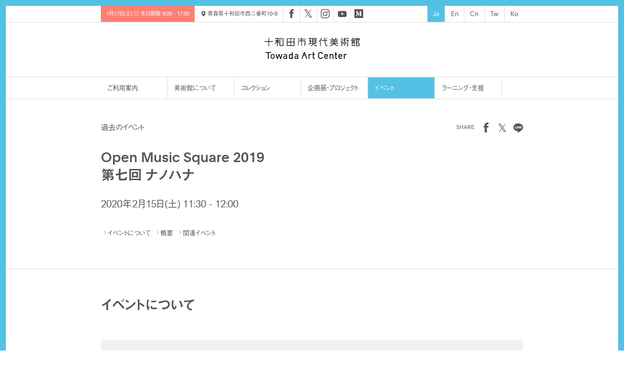

--- FILE ---
content_type: text/html; charset=UTF-8
request_url: https://towadaartcenter.com/events/open-music-square-2019-07/
body_size: 15861
content:
<!DOCTYPE HTML><html id="html-root" lang="ja"><head><meta charset="UTF-8"><meta name="viewport" content="initial-scale=1"><meta name="format-detection" content="telephone=no"><title>Open Music Square 2019 第七回 ナノハナ &raquo; 十和田市現代美術館 | Towada Art Center</title><meta property="og:title" content="Open Music Square 2019 第七回 ナノハナ &raquo; 十和田市現代美術館 | Towada Art Center"><meta name="description" content="月に一度、市民の皆さんから美術館に音楽が届く「Open Music Square（オープン・ミュージック・スクエア）」。
2月15日(土)の午前の部、第七回は、「ナノハナ」のみなさんです。
セミクラッシック、ポップス、映画音楽等をフルート、バイオリン、キーボードによって..."><meta property="og:description" content="月に一度、市民の皆さんから美術館に音楽が届く「Open Music Square（オープン・ミュージック・スクエア）」。
2月15日(土)の午前の部、第七回は、「ナノハナ」のみなさんです。
セミクラッシック、ポップス、映画音楽等をフルート、バイオリン、キーボードによって..."><meta property="og:type" content="article"><meta property="og:url" content="https://towadaartcenter.com/events/open-music-square-2019-07/"><meta property="og:image" content="https://towadaartcenter.com/wordpress/wp-content/uploads/2019/08/6b1296a56cea75efd3f0f524e32709b0-1200x630.jpg"><meta property="og:image:width" content="1200"><meta property="og:image:height" content="630"><meta property="fb:app_id" content="1100594723322843"><meta property="twitter:site" content="@artstowada"><meta property="twitter:site:id" content="197705018"><meta property="twitter:creator" content="@artstowada"><meta property="twitter:creator:id" content="197705018"><meta property="twitter:card" content="summary_large_image"><meta property="twitter:title" content="Open Music Square 2019 第七回 ナノハナ &raquo; 十和田市現代美術館 | Towada Art Center"><meta property="twitter:description" content="月に一度、市民の皆さんから美術館に音楽が届く「Open Music Square（オープン・ミュージック・スクエア）」。
2月15日(土)の午前の部、第七回は、「ナノハナ」のみなさんです。
セミクラッシック、ポップス、映画音楽等をフルート、バイオリン、キーボードによって..."><meta property="twitter:image:src" content="https://towadaartcenter.com/wordpress/wp-content/uploads/2019/08/6b1296a56cea75efd3f0f524e32709b0-1200x630.jpg"><meta property="twitter:image:type" content="image/png"> <script>IS_TOUCH="",/touch|tablet|mobile|phone|android|iphone|ipad|blackberry/i.test(window.navigator.userAgent)?(IS_TOUCH=!0,document.documentElement.className+=" is-touch"):(IS_TOUCH=!1,document.documentElement.className+=" is-no-touch");!function(){var n=function(n,t,e){n.addEventListener?n.addEventListener(t,e,!1):n.attachEvent("on"+t,e)},t=function(n,t){for(var e in t)t.hasOwnProperty(e)&&(n[e]=t[e]);return n};window.fitText=function(e,i,a){var o=t({minFontSize:-1/0,maxFontSize:1/0},a),r=function(t){var e=i||1,a=function(){t.style.fontSize=Math.max(Math.min(t.clientWidth/(10*e),parseFloat(o.maxFontSize)),parseFloat(o.minFontSize))+"px"};a(),n(window,"resize",a)};if(e.length)for(var f=0;f<e.length;f++)r(e[f]);else r(e);return e}}();window.fitText(document.getElementById("html-root"),10,{minFontSize:"13px",maxFontSize:"18px"});</script> <script>(function(d) {var config = {kitId: 'sja1ypc',scriptTimeout: 3000,async: true},h=d.documentElement,t=setTimeout(function(){h.className=h.className.replace(/\bwf-loading\b/g,"")+" wf-inactive";},config.scriptTimeout),tk=d.createElement("script"),f=false,s=d.getElementsByTagName("script")[0],a;h.className+=" wf-loading";tk.src='https://use.typekit.net/'+config.kitId+'.js';tk.async=true;tk.onload=tk.onreadystatechange=function(){a=this.readyState;if(f||a&&a!="complete"&&a!="loaded")return;f=true;clearTimeout(t);try{Typekit.load(config)}catch(e){}};s.parentNode.insertBefore(tk,s)})(document);</script> <link href="https://towadaartcenter.com/wordpress/wp-content/themes/towadaartcenter/dist/assets/css/site.css?d=092727" rel="stylesheet" type="text/css">  <script async src="https://www.googletagmanager.com/gtag/js?id=G-CRHBF91E53"></script> <script>window.dataLayer = window.dataLayer || [];
  function gtag(){dataLayer.push(arguments);}
  gtag('js', new Date());

  gtag('config', 'G-CRHBF91E53');</script> <script>var api_calendar = "https://towadaartcenter.com/api-calendar/";</script> <style id='wp-img-auto-sizes-contain-inline-css' type='text/css'>img:is([sizes=auto i],[sizes^="auto," i]){contain-intrinsic-size:3000px 1500px}
/*# sourceURL=wp-img-auto-sizes-contain-inline-css */</style><style id='classic-theme-styles-inline-css' type='text/css'>/*! This file is auto-generated */
.wp-block-button__link{color:#fff;background-color:#32373c;border-radius:9999px;box-shadow:none;text-decoration:none;padding:calc(.667em + 2px) calc(1.333em + 2px);font-size:1.125em}.wp-block-file__button{background:#32373c;color:#fff;text-decoration:none}
/*# sourceURL=/wp-includes/css/classic-themes.min.css */</style><link rel='stylesheet' id='mc4wp-form-themes-css' href='https://towadaartcenter.com/wordpress/wp-content/plugins/mailchimp-for-wp/assets/css/form-themes.css?ver=4.10.9' type='text/css' media='all' /><meta name="generator" content="WPML ver:4.8.6 stt:60,62,1,28,29;" /><link rel="icon" href="https://towadaartcenter.com/wordpress/wp-content/uploads/2016/09/cropped-arts-towada-blue-60x60.png" sizes="32x32" /><link rel="icon" href="https://towadaartcenter.com/wordpress/wp-content/uploads/2016/09/cropped-arts-towada-blue-300x300.png" sizes="192x192" /><link rel="apple-touch-icon" href="https://towadaartcenter.com/wordpress/wp-content/uploads/2016/09/cropped-arts-towada-blue-300x300.png" /><meta name="msapplication-TileImage" content="https://towadaartcenter.com/wordpress/wp-content/uploads/2016/09/cropped-arts-towada-blue-300x300.png" /><style type="text/css" id="wp-custom-css">label[for="serviceId"] { display: none!important}

/* AOMORI Logo in footer nav - align to top */
.footer-logo-aomori-column {
  display: flex;
  align-items: flex-start;
  justify-content: center;
  padding-top: 0;
}

.footer-logo-aomori-column li {
  list-style: none;
  margin-top: 0;
  padding-top: 0;
}</style></head><body data-lang="ja" data-open-message="◎ 本日開館 9:00 - 17:00" data-close-message="× 本日閉館"> <span id="site-border-top"></span> <span id="site-border-left"></span> <span id="site-border-right"></span><header id="header"><div id="header-information" class="flex-container"><div class="wrapper"><div class="information flex-container"><p class="information-open-today flex-container"> <a href="https://towadaartcenter.com/events/open-music-square-2019-07/" class="information-open-today-element">Loading...</a></p><p id="header-address" class="flex-container"><a href="https://towadaartcenter.com/events/open-music-square-2019-07/"><i class="glyph-icon glyph_pin"></i> 青森県十和田市西二番町10-9</a></p><p class="information-sns flex-container"> <a href="https://www.facebook.com/artstowada" target="_blank"><i class="glyph-icon glyph_facebook"></i></a> <a href="https://x.com/artstowada" target="_blank" style="font-size: 17pt;">𝕏</a> <a href="https://www.instagram.com/towadaartcenter/" target="_blank"><i class="glyph-icon glyph_instagram"></i></a> <a href="https://www.youtube.com/channel/UCqgi-S9hzU11GuEZ1gaipZw" target="_blank"><i class="glyph-icon glyph_youtube"></i></a> <a href="https://medium.com/towada-art-center/" target="_blank"><i class="glyph-icon glyph_medium"></i></a></p><p id="header-lang-nav" class="flex-container"> <a href="https://towadaartcenter.com/events/open-music-square-2019-07/" class="is-current"  title="Ja ページへ" target="_self">Ja</a><a href="https://towadaartcenter.com/en/events/open-music-square-2019-07/" title="En ページへ" target="_self">En</a><a href="https://towadaartcenter.com/zh-hans/" title="Cn ページへ" target="_self">Cn</a><a href="https://towadaartcenter.com/zh-hant/" title="Tw ページへ" target="_self">Tw</a><a href="https://towadaartcenter.com/ko/" title="Ko ページへ" target="_self">Ko</a></p></div></div></div><div id="header-logo" class="flex-container is-justify-content-center"> <a href="https://towadaartcenter.com"><svg xmlns="http://www.w3.org/2000/svg" viewBox="0 0 438.68851 99.68427"><title>Open Music Square 2019 第七回 ナノハナ &raquo; 十和田市現代美術館 | Towada Art Center</title><polygon points="29.57 67.856 3.614 67.856 3.614 71.491 14.593 71.491 14.593 99.407 18.585 99.407 18.585 71.491 29.57 71.491 29.57 67.856"/><path d="M36.483,76.94207a8.594,8.594,0,0,0-6.67579,2.8106l-0.00091.00189c-1.6177,1.78131-1.8492,3.00781-1.8492,8.53521,0,5.6054.2315,6.79679,1.85011,8.582a8.58908,8.58908,0,0,0,6.67579,2.8125,8.60254,8.60254,0,0,0,6.67821-2.8125c1.61629-1.78321,1.84719-2.8906,1.84719-8.582,0-5.6934-.2309-6.7539-1.8491-8.5371A8.60061,8.60061,0,0,0,36.483,76.94207Zm4.1294,17.2774a5.46444,5.46444,0,0,1-8.2641-.00391c-0.9332-1.33009-.9566-2.43359-0.9566-5.92579,0-3.4258.0376-4.5703,0.958-5.8828a5.46282,5.46282,0,0,1,8.2627,0l0.002,0.0019c0.9355,1.332.9585,2.4336,0.9585,5.9258C41.57286,91.76627,41.53426,92.905,40.61236,94.21947Z"/><polygon points="72.753 93.809 67.369 77.061 64.208 77.061 58.733 93.809 54.083 77.061 50.148 77.061 56.699 99.561 60.536 99.561 65.834 82.944 71.044 99.561 74.878 99.561 81.428 77.061 77.495 77.061 72.753 93.809"/><path d="M145.82085,76.94207c-3.3335,0-5.5268.9082-7.1011,2.8399,0.5791,0.4414,2.3653,1.80459,2.8731,2.1933a5.91237,5.91237,0,0,1,4.457-1.6015c2.7134,0,4.8345.4179,4.8345,3.4394V85.696h-6.5205c-4.2881,0-7.0611,2.877-7.0611,6.7481,0,4.5586,3.3799,7.2402,8.3755,7.2402,3.2676,0,4.5826-1.1055,5.2061-1.7031,0.0151,0.0136,0,1.4258,0,1.4258h3.5845V84.09056C154.46885,79.21156,152.06935,76.94207,145.82085,76.94207Zm5.0635,14.4336c-0.0068,3.5684-1.43019,5.00389-5.2915,5.00389-4.5069,0-4.8574-2.94329-4.8574-3.93549,0-.98251.4394-3.8692,4.4941-3.8692h5.6548v2.8008Z"/><path d="M94.17486,76.94207c-3.334,0-5.5303.9082-7.1045,2.8399,0.5806,0.4414,2.3653,1.80459,2.8755,2.1933a5.91253,5.91253,0,0,1,4.457-1.6015c2.7129,0,4.834.4179,4.834,3.4394V85.696h-6.5244c-4.2871,0-7.0566,2.877-7.0566,6.7481,0,4.5586,3.3779,7.2402,8.3745,7.2402,3.2676,0,4.582-1.1055,5.2065-1.7031,0.0142,0.0136,0,1.4258,0,1.4258h3.5845V84.09056C102.82136,79.21156,100.42246,76.94207,94.17486,76.94207Zm5.062,14.4336c-0.0073,3.5684-1.4292,5.00389-5.2905,5.00389-4.5098,0-4.8574-2.94329-4.8574-3.93549,0-.98251.4375-3.8692,4.49121-3.8692h5.65669v2.8008Z"/><path d="M125.45316,78.75847c-1.96771-2.37691-5.61421-1.8164-6.18451-1.8164a7.05707,7.05707,0,0,0-5.834,2.8281c-1.1763,1.5118-1.54149,2.8848-1.54149,8.5196,0,5.67179.36519,7.05079,1.54539,8.5683a7.64426,7.64426,0,0,0,6.0991,2.8262c4.2739,0,4.8662-.9492,5.91551-2.043,0.02539,0.0254,0,1.7657,0,1.7657h3.70709V67.85617h-3.70709v10.9023Zm-4.76951,17.2207c-5.0869,0-4.8169-4.6289-4.8169-7.6894,0-3.045-.27-7.6446,4.8169-7.6446,5.0386,0,4.76951,4.7871,4.76951,7.6446C125.45316,91.16477,125.72225,95.97917,120.68366,95.97917Z"/><path d="M206.02305,79.21156v-1.996h-3.7735V99.407h3.7735V86.23117a5.3466,5.3466,0,0,1,5.2636-5.586,5.51927,5.51927,0,0,1,3.3682.7442c-0.0215.0039,2.0312-3.041,2.07031-3.0176a10.1605,10.1605,0,0,0-5.06931-1.4297A6.99809,6.99809,0,0,0,206.02305,79.21156Z"/><path d="M226.04355,67.85617h-3.8321v9.35939h-2.8672V80.364h2.8672v13.8125c0,3.2305,1.9688,5.2305,5.13871,5.2305h4.22659v-3.4278h-3.4141c-1.4453,0-2.1191-.7051-2.1191-2.209V80.364h5.5332V77.21556h-5.5332V67.85617Z"/><path d="M181.07525,67.85617L169.85305,99.407h4.0542l5.3472-15.5293h7.3945l5.292,15.5293h4.0547L184.775,67.85617h-3.6997Zm-0.7324,12.85939,2.6269-7.63289,2.6011,7.63289h-5.228Z"/><path d="M368.74465,79.21156v-1.996h-3.7714V99.407h3.7714V86.23117a5.34926,5.34926,0,0,1,5.2657-5.586,5.50677,5.50677,0,0,1,3.3652.7442c-0.0215.0039,2.0352-3.041,2.0742-3.0176a10.17507,10.17507,0,0,0-5.0703-1.4297A6.99973,6.99973,0,0,0,368.74465,79.21156Z"/><path d="M329.38725,67.85617h-3.832v9.35939H322.688V80.364h2.8672v13.8125c0,3.2305,1.9687,5.2305,5.1387,5.2305h4.2285v-3.4278h-3.416c-1.4454,0-2.1192-.7051-2.1192-2.209V80.364h5.5352V77.21556h-5.5352V67.85617Z"/><path d="M257.774,71.56127c3.7403,0,6.2657,2.11129,6.2657,4.7011h4.2617c0-4.3437-4.07419-8.6797-10.5274-8.6797a11.24438,11.24438,0,0,0-10.0273,5.5957c-1.0293,1.8809-1.3613,3.4278-1.3613,10.4434s0.332,8.5605,1.3613,10.4434A11.24573,11.24573,0,0,0,257.774,99.657c6.45321,0,10.5274-4.334,10.5274-8.6778h-4.2617c0,2.5879-2.5254,4.7012-6.2657,4.7012a6.79509,6.79509,0,0,1-5.6679-2.5566c-1.4121-1.8165-1.7422-3.3965-1.7422-9.502,0-6.1074.3301-7.6875,1.7422-9.5078A6.79991,6.79991,0,0,1,257.774,71.56127Z"/><path d="M309.39505,76.94207a8.01448,8.01448,0,0,0-6.1074,2.2617V77.21156h-3.7129V99.407h3.7129V86.09837a7.39974,7.39974,0,0,1,.0606-0.795,5.30435,5.30435,0,0,1,5.0937-4.6543c2.9746,0.0352,4.9727,2.2129,4.9727,5.4493V99.407h3.705V84.49877A7.71568,7.71568,0,0,0,309.39505,76.94207Z"/><path d="M283.68805,76.94207c-4.9844,0-8.7734,3.0957-8.7734,7.8242v6.8496c0,4.7305,4.0566,7.8262,9.0449,7.8262,3.6777,0,7.1347-2.0234,8.3301-5.289l-3.4727-1.293c-0.7969,2.0976-2.6406,2.8984-4.8574,2.8711-2.9785-.0313-5.3379-1.0625-5.3379-5.1758v-1.6309h13.8418v-4.1582C292.46345,80.03777,288.24465,76.94207,283.68805,76.94207Zm-5.0547,8.7578c0.1367-3.73831,2.1817-5.0176,5.0547-5.0508,2.875-.0332,4.9219,1.2754,5.0586,5.0508h-10.1133Z"/><path d="M349.186,76.94207c-4.9863,0-8.7753,3.0957-8.7753,7.8242v6.8496c0,4.7305,4.0585,7.8262,9.0449,7.8262,3.6797,0,7.1367-2.0234,8.332-5.289l-3.4726-1.293c-0.795,2.0976-2.6407,2.8984-4.8594,2.8711-2.9766-.0313-5.3399-1.0625-5.3399-5.1758v-1.6309h13.8457v-4.1582C357.96145,80.03777,353.74275,76.94207,349.186,76.94207Zm-5.0566,8.7578c0.13871-3.73831,2.1816-5.0176,5.0566-5.0508,2.877-.0332,4.9219,1.2754,5.0567,5.0508h-10.1133Z"/><path d="M217.083,28.9155V27.0698a0.40575,0.40575,0,0,0-.4688-0.4023s-4.0341.623-4.7959,0.7402V17.91019h4.001a0.40806,0.40806,0,0,0,.40821-0.40819V15.7129a0.40929,0.40929,0,0,0-.40821-0.4082h-4.001V5.4903h5.0479a0.40681,0.40681,0,0,0,.4082-0.4083V3.293a0.40638,0.40638,0,0,0-.4082-0.4063h-13.8428a0.406,0.406,0,0,0-.4062.4063V5.082a0.40638,0.40638,0,0,0,.4062.4083h6.1875v9.8144h-5.0312a0.40766,0.40766,0,0,0-.4063.4082V17.502a0.40644,0.40644,0,0,0,.4063.40819h5.0312V27.8101c-0.623.0957-6.27339,0.9687-6.27339,0.9687a0.40587,0.40587,0,0,0-.34571.40239V30.9917a0.40876,0.40876,0,0,0,.47071.4024l13.67479-2.0743A0.40927,0.40927,0,0,0,217.083,28.9155Z"/><path d="M17.7773,40.2554a0.40774,0.40774,0,0,0,.40821.4082H19.9722a0.40774,0.40774,0,0,0,.4082-0.4082V20.1895H37.74751a0.40774,0.40774,0,0,0,.40819-0.4082V17.99219a0.40725,0.40725,0,0,0-.40819-0.40619H20.3804V1.6309a0.409,0.409,0,0,0-.4082-0.4082H18.18551a0.409,0.409,0,0,0-.40821.4082V17.586H0.4082A0.40725,0.40725,0,0,0,0,17.99219V19.7813a0.40774,0.40774,0,0,0,.4082.4082H17.7773V40.2554Z"/><path d="M287.18851,2.8867h-4.02931a0.40766,0.40766,0,0,0-.4082.4063V5.082a0.40808,0.40808,0,0,0,.4082.4083h4.6289a0.40808,0.40808,0,0,0,.4082-0.4083V3.293a0.40766,0.40766,0,0,0-.4082-0.4063h-0.59959Z"/><path d="M256.15529,40.6636h1.789a0.40807,0.40807,0,0,0,.40821-0.4082V12.6543a42.98024,42.98024,0,0,0,5.05079-9.3223l0.2188-.5625a0.424,0.424,0,0,0,.0273-0.1464,0.40742,0.40742,0,0,0-.2617-0.38091l-1.6738-.64259a0.40936,0.40936,0,0,0-.52739.2344l-0.21481.5586a40.62552,40.62552,0,0,1-10.5528,15.3711l-0.4453.4043a0.41012,0.41012,0,0,0-.0293.5781l1.2031,1.3242a0.41086,0.41086,0,0,0,.5782.0274l0.4433-.4043a40.75249,40.75249,0,0,0,3.5782-3.7715V40.2554A0.40679,0.40679,0,0,0,256.15529,40.6636Z"/><path d="M283.03029,39.7984a2.88248,2.88248,0,0,0,1.7929.6035,2.93618,2.93618,0,0,0,2.4981-1.3731c0.2871-.4394,1.3593-2.4824,1.9726-3.6601l0.2793-.5352a0.408,0.408,0,0,0-.1445-0.5351l-0.5098-.3184c-0.0273-.0156-1.0781-0.5684-1.0781-0.5684a0.41544,0.41544,0,0,0-.3125-0.0293,0.406,0.406,0,0,0-.2402.2032l-0.2774.5332c-0.9316,1.791-1.7207,3.2578-1.8711,3.4882a0.367,0.367,0,0,1-.3164.1875l-0.2226-.07421c-1.4278-1.041-4.1758-10.33789-5.49609-23.19669H288.165a0.40679,0.40679,0,0,0,.4082-0.4082V12.32419a0.4063,0.4063,0,0,0-.4082-0.40619h-9.2597c-0.0254-.7129-0.2754-7.6055-0.2754-7.6055,0-.0078-0.0293-2.1855-0.0293-2.1855a0.40647,0.40647,0,0,0-.41209-0.4024l-1.79111.0235a0.40677,0.40677,0,0,0-.4023.4082l0.0293,2.1972c0,0.0078.2129,5.9434,0.2715,7.5645h-13.9883a0.40757,0.40757,0,0,0-.4082.40619V14.1153a0.40806,0.40806,0,0,0,.4082.4082h14.1777C277.59859,25.47219,280.32319,37.8237,283.03029,39.7984Z"/><path d="M184.5972,34.312a0.36756,0.36756,0,0,1-.3624.3633h-2.19229a0.40768,0.40768,0,0,0-.40821.4082v1.7871a0.40769,0.40769,0,0,0,.40821.4082h2.19229a2.97193,2.97193,0,0,0,2.9712-2.9668V14.6367a0.40777,0.40777,0,0,0-.4091-0.4062s-14.25539-.002-15.0293-0.002V8.6133h17.37791a0.40736,0.40736,0,0,0,.40819-0.4082V6.416a0.40864,0.40864,0,0,0-.40819-0.4082H171.7676V0.40819A0.4087,0.4087,0,0,0,171.3594,0h-1.7896a0.40864,0.40864,0,0,0-.4082.40819V6.0078H152.1504a0.409,0.409,0,0,0-.4082.4082V8.2051a0.40768,0.40768,0,0,0,.4082.4082h17.0112v5.6152h-13.687l-0.5112-.0117H154.353a0.40742,0.40742,0,0,0-.4082.4082V36.8823a0.40736,0.40736,0,0,0,.4082.4082h1.7896a0.40742,0.40742,0,0,0,.4082-0.4082V16.834h12.6108V39.9136a0.40694,0.40694,0,0,0,.4082.4062h1.7896a0.407,0.407,0,0,0,.4082-0.4062V16.834h12.8296V34.312Z"/><path d="M338.06739,37.564l-0.5977-.0762c-5.19919-.6523-10.6914-4.4844-14.1367-8.207h14.5898a0.408,0.408,0,0,0,.4082-0.4082v-1.791a0.40673,0.40673,0,0,0-.4082-0.4082h-16.4765V22.7207h14.9843a0.40632,0.40632,0,0,0,.4063-0.4082v-1.789a0.40632,0.40632,0,0,0-.4063-0.4082h-14.9843V16.82419h14.9843a0.40759,0.40759,0,0,0,.4063-0.40819V14.625a0.40589,0.40589,0,0,0-.4063-0.4062h-14.9843v-3.293h16.4765a0.40633,0.40633,0,0,0,.4082-0.4063V8.7285a0.408,0.408,0,0,0-.4082-0.4082h-11.0781l3.8164-5.5879a0.40717,0.40717,0,0,0-.1211-0.5761l-1.52149-.9473a0.40954,0.40954,0,0,0-.55271.11719l-0.3242.47661-4.416,6.44139a0.34061,0.34061,0,0,0-.0254.07611h-7.5254a0.35148,0.35148,0,0,0-.0274-0.07611l-4.7441-6.918a0.40565,0.40565,0,0,0-.55079-0.11719l-1.51951.9473a0.40717,0.40717,0,0,0-.1211.5761l3.8164,5.5879h-10.6484a0.408,0.408,0,0,0-.4082.4082v1.791a0.40633,0.40633,0,0,0,.4082.4063h16.459v3.293h-14.627a0.4063,0.4063,0,0,0-.4082.4062v1.791a0.408,0.408,0,0,0,.4082.40819h14.627V20.1153h-14.627a0.40673,0.40673,0,0,0-.4082.4082v1.789a0.40673,0.40673,0,0,0,.4082.4082h14.627v3.9527h-16.459a0.40673,0.40673,0,0,0-.4082.4082v1.791a0.408,0.408,0,0,0,.4082.4082h14.5664c-3.4434,3.7226-8.9356,7.5547-14.13279,8.207l-0.60161.0762a0.40847,0.40847,0,0,0-.3555.4043,0.21514,0.21514,0,0,0,.0039.0508l0.2266,1.7734a0.40643,0.40643,0,0,0,.4531.3535l0.5957-.0723c6.5039-.8164,13.3633-5.832,17.0039-10.5078,3.6426,4.6758,10.50591,9.6914,17.00591,10.5078l0.59369,0.0723a0.40941,0.40941,0,0,0,.4551-0.3535l0.2246-1.7734a0.22368,0.22368,0,0,0,.0039-0.0508A0.4069,0.4069,0,0,0,338.06739,37.564Z"/><path d="M387.26659,2.8867H378.251a0.406,0.406,0,0,0-.4063.4063V5.082a0.40647,0.40647,0,0,0,.4063.4083h9.6171a0.4069,0.4069,0,0,0,.4083-0.4083V3.293a0.40647,0.40647,0,0,0-.4083-0.4063h-0.6015Z"/><path d="M375.89351,5.4903a0.40681,0.40681,0,0,0,.40819-0.4083V3.293a0.40638,0.40638,0,0,0-.40819-0.4063h-3.86911a0.40638,0.40638,0,0,0-.4082.4063V5.082a0.40681,0.40681,0,0,0,.4082.4083h3.86911Z"/><path d="M388.06929,12.086H378.251a0.406,0.406,0,0,0-.4063.40619V14.2813a0.40645,0.40645,0,0,0,.4063.4082h3.914c0,0.789.002,23.0893,0.002,23.0893l-3.9512-.0527a0.40843,0.40843,0,0,0-.4102.4082v1.7871a0.40843,0.40843,0,0,0,.4102.4082h4.0039a2.5548,2.5548,0,0,0,2.5547-2.5508V14.6895h3.2949a0.4068,0.4068,0,0,0,.40821-0.4082V12.49219A0.40631,0.40631,0,0,0,388.06929,12.086Z"/><path d="M367.69039,39.2241h1.791a0.40673,0.40673,0,0,0,.4082-0.4082V12.252h6.00391a0.40679,0.40679,0,0,0,.40819-0.4082V10.0547a0.40672,0.40672,0,0,0-.40819-0.4082h-6.00391V1.7774a0.40673,0.40673,0,0,0-.4082-0.40821h-1.791a0.408,0.408,0,0,0-.4082.40821V9.6465h-5.8769a0.40673,0.40673,0,0,0-.4082.4082v1.7891a0.40679,0.40679,0,0,0,.4082.4082h5.8769V38.8159A0.408,0.408,0,0,0,367.69039,39.2241Z"/><path d="M352.23339,11.4844l0.498-.3379a26.28966,26.28966,0,0,0,6.752-6.6152l0.3457-.4883a0.40912,0.40912,0,0,0-.0957-0.5703l-1.461-1.0352a0.41442,0.41442,0,0,0-.3066-0.06831,0.40789,0.40789,0,0,0-.2637.166l-0.3457.49411a23.75622,23.75622,0,0,1-6.08589,5.959l-0.49611.33589a0.40391,0.40391,0,0,0-.1738.25981,0.413,0.413,0,0,0,.0625.3066l1.0039,1.4844A0.40986,0.40986,0,0,0,352.23339,11.4844Z"/><path d="M354.83889,40.355h1.791a0.40927,0.40927,0,0,0,.4082-0.4082V18.3477a26.40871,26.40871,0,0,0,3.2851-4.8477l0.27931-.5351a0.42093,0.42093,0,0,0,.04489-0.1875,0.388,0.388,0,0,0-.0195-0.125,0.4105,0.4105,0,0,0-.2012-0.2383l-1.5898-.8242a0.41025,0.41025,0,0,0-.5508.1738l-0.2773.5351a23.85562,23.85562,0,0,1-7.5742,8.5879l-0.4942.3418a0.40817,0.40817,0,0,0-.1035.5684l1.01561,1.4726a0.40809,0.40809,0,0,0,.56839.1036l0.4961-.3418a25.1518,25.1518,0,0,0,2.5136-2.0528V39.9468A0.40808,0.40808,0,0,0,354.83889,40.355Z"/><path d="M364.35639,19.03319l-1.791.01371a0.40552,0.40552,0,0,0-.4043.4062,31.9118,31.9118,0,0,1-2.0527,11.2964l-0.21289.5625a0.40936,0.40936,0,0,0-.02541.1446,0.40524,0.40524,0,0,0,.2637.3808l1.6758,0.63279a0.40355,0.40355,0,0,0,.3125-0.00969,0.408,0.408,0,0,0,.2128-0.2286l0.2129-.5644a34.49032,34.49032,0,0,0,2.2188-12.2261,0.41225,0.41225,0,0,0-.1192-0.291A0.40568,0.40568,0,0,0,364.35639,19.03319Z"/><path d="M374.792,32.2319a0.40783,0.40783,0,0,0,.2129.2286,0.40352,0.40352,0,0,0,.3125.00969l1.6757-.63279a0.409,0.409,0,0,0,.2383-0.5254l-0.21289-.5625a31.85313,31.85313,0,0,1-2.05271-11.2964,0.40715,0.40715,0,0,0-.4062-0.4062l-1.79109-.01371a0.40356,0.40356,0,0,0-.41011.40821,34.45059,34.45059,0,0,0,2.2207,12.2261Z"/><path d="M136.6562,3.6934H102.7593a0.40768,0.40768,0,0,0-.4082.4082V38.5269a0.40725,0.40725,0,0,0,.4082.4062h33.8969a0.40694,0.40694,0,0,0,.4082-0.4062V4.1016A0.40736,0.40736,0,0,0,136.6562,3.6934ZM118.4097,36.3296H104.95751V22.543H118.4097V36.3296Zm0-16.3921H104.95751V6.2969H118.4097V19.9375ZM134.457,36.3296H121.0161V22.543h2.0361l-0.0835-.043,2.024,0.043h9.4643V36.3296Zm0-16.3921H123.582a0.3272,0.3272,0,0,0-.0859.0586c-0.4624-.04491-1.2202-0.0566-2.48-0.0586V6.2969H134.457V19.9375Z"/><path d="M85.5508,3.6934H69.24951a0.40768,0.40768,0,0,0-.40821.4082V38.5269a0.40726,0.40726,0,0,0,.40821.4062H85.9282a0.40853,0.40853,0,0,0,.4082-0.4121L85.959,4.0957A0.40748,0.40748,0,0,0,85.5508,3.6934ZM83.353,36.3277H71.4487V6.2969H83.353V36.3277Z"/><path d="M56.8037,39.9214a0.40736,0.40736,0,0,0,.4082.4082h1.7905a0.40736,0.40736,0,0,0,.4082-0.4082V19.2363a66.2379,66.2379,0,0,0,5.7783,8.3726l0.4014,0.44729a0.408,0.408,0,0,0,.57621.03121L67.5,26.8921a0.40708,0.40708,0,0,0,.0317-0.5762l-0.4013-.4492a73.24186,73.24186,0,0,1-6.50789-9.7202H66.3457a0.40736,0.40736,0,0,0,.4082-0.4082V13.94919a0.40742,0.40742,0,0,0-.4082-0.40819H59.4106V6.2578h6.9351a0.40737,0.40737,0,0,0,.4082-0.4082V4.0606a0.40864,0.40864,0,0,0-.4082-0.4082H48.0981a0.40864,0.40864,0,0,0-.4082.4082v1.789a0.40737,0.40737,0,0,0,.4082.4082h8.7056V13.541H48.0981a0.40743,0.40743,0,0,0-.4082.40819V15.7383a0.40737,0.40737,0,0,0,.4082.4082h7.50341c-2.08441,3.6641-6.17961,9.74369-9.25731,12.5171l-0.4463.4004a0.41,0.41,0,0,0-.1347.28119l-0.0005.02151a0.40661,0.40661,0,0,0,.1045.27349l1.1982,1.332a0.40961,0.40961,0,0,0,.5762.02931l0.4468-.4004c2.747-2.4766,6.26611-7.3784,8.7153-11.3765V39.9214Z"/><path d="M438.28029,4.5391h-9.34378V1.5195a0.4068,0.4068,0,0,0-.40822-0.4082h-1.791a0.40806,0.40806,0,0,0-.4082.4082V4.5391H418.79l-0.584-.00391h-0.6054a0.40631,0.40631,0,0,0-.4082.40621v8.1992a0.40632,0.40632,0,0,0,.4082.4063h1.791a0.40638,0.40638,0,0,0,.4082-0.4063V7.1445H436.081v5.9961a0.4076,0.4076,0,0,0,.4082.4063h1.7911a0.4064,0.4064,0,0,0,.40822-0.4063V4.9473A0.4068,0.4068,0,0,0,438.28029,4.5391Z"/><path d="M414.00289,10.6465a0.40893,0.40893,0,0,0,.5723.0684l1.4297-1.1133a0.407,0.407,0,0,0,.1543-0.2735,0.39823,0.39823,0,0,0-.086-0.3007l-6.2949-7.9317a0.406,0.406,0,0,0-.6309-0.0078c-2.2714,2.69729-7.9335,9.084-10.6621,11.6738l-0.4687.4473a0.40814,0.40814,0,0,0-.0176.5723l1.2832,1.3886a0.40646,0.40646,0,0,0,.57232.0254l0.45108-.4062c2.8633-2.6836,7.3594-7.7403,9.2032-9.8223C410.04,5.6367,414.00289,10.6465,414.00289,10.6465Z"/><path d="M436.50879,25.2417h-12.5547V21.5274h8.9609l0.4844-.0039h0.5977a0.40928,0.40928,0,0,0,.4082-0.4082V10.28519a0.408,0.408,0,0,0-.4082-0.40819h-11.5957l-0.6485.0058a0.41023,0.41023,0,0,0-.4082.4082l0.002,28.8784a0.41023,0.41023,0,0,0,.4082.4083l13.5664-.004,0.584,0.004h0.6035a0.406,0.406,0,0,0,.4062-0.4063V25.6499A0.40636,0.40636,0,0,0,436.50879,25.2417Zm-4.711-12.7593v6.4395h-7.8437c0-.6836-0.002-5.7539-0.002-6.4395h7.8457Zm2.51372,24.4839H423.95409V27.84719h10.35742V36.9663Z"/><path d="M238.16109,37.7573l-0.0117.0157v0.0156l0.0117,0.0019V37.7573Z"/><path d="M240.36029,35.3765h-1.791a0.40679,0.40679,0,0,0-.4082.4082v1.9629l-0.0117.0097,0.0117-.0039v0.0039l0.0059-.0078a0.29374,0.29374,0,0,1,.35351-0.0312,0.23291,0.23291,0,0,1,.04879.0488v0.0977l-0.00579.0136a1.34047,1.34047,0,0,0-.40241-0.0879v0.0743a0.20239,0.20239,0,0,0-.0117-0.0762c-0.58589-.0586-1.8125-0.0606-4.4453-0.0606a1.19692,1.19692,0,0,1-1.1953-1.1972V27.5386h4.9375a0.40807,0.40807,0,0,0,.40821-0.4082V3.293a0.4068,0.4068,0,0,0-.40821-0.4082H219.68851a0.40639,0.40639,0,0,0-.40631.4082V27.1304a0.40766,0.40766,0,0,0,.40631.4082h4.41989a25.37427,25.37427,0,0,1-11.0342,10.0078l-0.3965.1875a0.40574,0.40574,0,0,0-.2324.3691v2.0254a0.40659,0.40659,0,0,0,.5508.38279l0.9687-.36319c7.93071-3.1211,12.2901-10.209,13.5791-12.6094h2.3575v8.9922a3.80553,3.80553,0,0,0,3.8027,3.8008l4.5879,0.0019a2.5368,2.5368,0,0,0,2.4746-2.4687V35.7847A0.40638,0.40638,0,0,0,240.36029,35.3765ZM221.88769,5.4883H235.249v4.7441h-13.3613V5.4883Zm0,7.3516H235.249V17.584h-13.3613V12.8399Zm0,12.0918V20.1895H235.249v4.7422h-13.3613Z"/><path d="M414.33489,29.9409a0.399,0.399,0,0,0-.1816-0.2558,0.40732,0.40732,0,0,0-.3086-0.0508l-1.74218.4082a0.41254,0.41254,0,0,0-.31442.4004,0.37764,0.37764,0,0,0,.0097.0918s0.7168,3.1484.8575,3.7637c-0.6289.1894-7.1836,2.1484-7.96678,2.38279V27.0874h10.66788a0.40843,0.40843,0,0,0,.4102-0.40821V13.6641a0.40843,0.40843,0,0,0-.4102-0.4082h-4.58788V9.90819A0.408,0.408,0,0,0,410.36029,9.5h-1.7929a0.408,0.408,0,0,0-.4082.40819V13.2559l-5.6621.0019a0.40811,0.40811,0,0,0-.4102.4063V39.5816a0.41622,0.41622,0,0,0,.1641.3281,0.412,0.412,0,0,0,.3613.0644s9.8496-2.9043,10.6211-3.1308c0.0703,0.3105.5176,2.2734,0.5176,2.2734a0.41026,0.41026,0,0,0,.1836.2539,0.41629,0.41629,0,0,0,.3085.0508l1.7422-.4121a0.40719,0.40719,0,0,0,.3047-0.4883Zm-9.64638-14.0776h8.46868v2.8984h-8.46868V15.8633Zm0,5.50589h8.46868V24.4824h-8.46868V21.36919Z"/></svg></a></div><div id="header-nav-container"><div id="header-nav" class="flex-container"><div class="wrapper"><div id="nav-logo-sp" style="background-image: url('https://towadaartcenter.com/wordpress/wp-content/uploads/2016/05/hero-1-300x200.jpg');"><a href="https://towadaartcenter.com"><img src="https://towadaartcenter.com/wordpress/wp-content/themes/towadaartcenter/dist/assets/img/logo.png" title="Towada Art Center" alt="logo"></a></div><div id="nav-global" class="flex-container is-break-sp"><div class="global-container js-global-container"><p> <a href="#" onclick="​return false;" class="global-parent js-global-parent">ご利用案内</a> <a href="#" class="nest-trigger js-nest-trigger"><i class="glyph-icon glyph_arrow-bottom"></i></a></p><div class="global-nest js-global-nest"><p><a href="https://towadaartcenter.com/overview/" class="">ご利用案内</a></p><p><a href="https://towadaartcenter.com/overview/visit/">アクセス</a></p><p><a href="https://towadaartcenter.com/overview/accessibility/">バリアフリー・設備</a></p><p><a href="https://towadaartcenter.com/overview/cafe-shop/">カフェ&#038;ショップ</a></p><p><a href="https://towadaartcenter.com/overview/machinaka/">まちなか情報</a></p><p><a href="/news">お知らせ</a></p><p> <a href="/contact"> お問い合わせ </a></p></div></div><div class="global-container js-global-container"><p> <a href="#" onclick="​return false;" class="global-parent js-global-parent">美術館について</a> <a href="#" class="nest-trigger js-nest-trigger"><i class="glyph-icon glyph_arrow-bottom"></i></a></p><div class="global-nest js-global-nest"><p><a href="https://towadaartcenter.com/about/" class="">美術館について</a></p><p><a href="https://towadaartcenter.com/about/data_list/">紀要・出版刊行物</a></p><p><a href="https://towadaartcenter.com/about/tac-news/">メールマガジン</a></p><p><a href="https://towadaartcenter.com/about/press/">プレス</a></p></div></div><div class="global-container js-global-container"><p><a href="#" onclick="​return false;" class="global-parent js-global-parent">コレクション</a><a href="#" class="nest-trigger js-nest-trigger"><i class="glyph-icon glyph_arrow-bottom"></i></a></p><div class="global-nest js-global-nest"><p class="is-show-touch is-hide-touch-sp"><a href="https://towadaartcenter.com/collection/">コレクション</a></p><p class="nest-second"><a href="https://towadaartcenter.com/collection/#permanent-collection" class="local-nav-element is-nav-inbound">美術館</a></p><p><a href="https://towadaartcenter.com/collection/#neighborhood-jp" class="local-nav-element is-nav-inbound">まちなか常設展示</a></p><p><a href="https://towadaartcenter.com/collection/#street-furniture" class="local-nav-element is-nav-inbound">ストリートファニチャー</a></p><p><a href="https://towadaartcenter.com/collection/#collection" class="local-nav-element is-nav-inbound">現在非公開の収蔵品</a></p></div></div><div class="global-container js-global-container"><p><a href="#" onclick="return false;" class="global-parent js-global-parent">企画展・プロジェクト</a><a href="#" class="nest-trigger js-nest-trigger"><i class="glyph-icon glyph_arrow-bottom"></i></a></p><div class="global-nest js-global-nest"><p><a href="https://towadaartcenter.com/exhibitions/" class="">開催中・今後の企画展</a></p><p><a href="https://towadaartcenter.com/exhibitions/2025/" class="">過去の企画展</a></p><p><a href="https://towadaartcenter.com/projects/">プロジェクト</a></p></div></div><div class="global-container js-global-container"><p><a href="#" onclick="​return false;" class="global-parent js-global-parent is-current">イベント</a><a href="#" class="nest-trigger js-nest-trigger"><i class="glyph-icon glyph_arrow-bottom"></i></a></p><div class="global-nest js-global-nest"><p><a href="https://towadaartcenter.com/events/" class=" is-current">開催中・今後のイベント</a></p><p><a href="https://towadaartcenter.com/events/2026/" class="">過去のイベント</a></p></div></div><div class="global-container js-global-container"><p> <a href="#" onclick="​return false;" class="global-parent js-global-parent">ラーニング・支援</a> <a href="#" class="nest-trigger js-nest-trigger"><i class="glyph-icon glyph_arrow-bottom"></i></a></p><div class="global-nest js-global-nest"><p><a href="https://towadaartcenter.com/learn/" class="">ラーニング</a></p><p><a href="https://towadaartcenter.com/learn/supporter/">げんびサポーター</a></p><p><a href="https://towadaartcenter.com/learn/taps/">TAPS : 十和田市現代美術館パートナーズ</a></p></div></div><div class="global-container is-search js-global-container"><p> <a href="https://towadaartcenter.com/search/" class="global-parent js-global-parent" target="_self"><span>検索</span><svg xmlns="http://www.w3.org/2000/svg" viewBox="0 0 700 700"><path fill-rule="evenodd" clip-rule="evenodd" d="M353 61.057C292.241 38.71 221.425 48.022 167.01 91.844c-.013.006-.024.007-.03.01-82.986 67.034-97.449 188.815-32.435 272.381l.042.017c62.449 79.594 175.29 95.22 257.746 38.551l187.877 242.16a14.444 14.444 0 009.613 5.567 14.419 14.419 0 0010.718-2.913 14.428 14.428 0 002.468-20.35L414.74 384.661c73.334-68.338 83.89-183.217 21.635-262.811l.002-.005c-.008-.008-.01-.015-.018-.023-22.496-28.672-51.56-49.063-83.382-60.772l.022.006zm-10.054 26.838c26.943 9.954 51.56 27.316 70.722 51.733-.002.004.021.014.021.014 55.044 70.385 43.274 173.273-26.187 230.591l-.004-.002a14.527 14.527 0 00-3.672 3.116c-71.022 55.134-171.258 43.502-226.482-26.84l-.047-.019c-55.367-71.21-43.15-174.818 27.815-232.15l.005-.014c46.49-37.43 106.382-45.42 157.816-26.417l.013-.012z"/></svg></a></p></div></div><div id="nav-social-sp"><p><a href="https://www.facebook.com/artstowada" target="_blank"><i class="glyph-icon glyph_facebook"></i></a></p><p><a href="https://twitter.com/artstowada" target="_blank"><i class="glyph-icon glyph_twitter"></i></a></p><p><a href="https://www.instagram.com/towadaartcenter/" target="_blank"><i class="glyph-icon glyph_instagram"></i></a></p><p><a href="https://www.youtube.com/channel/UCqgi-S9hzU11GuEZ1gaipZw" target="_blank"><i class="glyph-icon glyph_youtube"></i></a></p><p><a href="https://medium.com/towada-art-center/" target="_blank"><i class="glyph-icon glyph_medium"></i></a></p></div></div></div></div></header> <a href="#" id="header-sp-trigger"><span></span></a><div id="header-sp-overlay"></div><div id="container"><section class="row wrapper"><div class="flex-container is-justify-content-space-between"><p class="">過去のイベント</p><div class="flex-container __grid-container ___grid-container-sp share-container"><p><a href="javascript:void(0)" class="textsize-medium share-facebook js-share-facebook"><i class="glyph-icon glyph_facebook"></i></a></p><p><a href="javascript:void(0)" class="textsize-medium share-twitter js-share-twitter" style="font-size: 17pt;">𝕏</a></p><p><a href="javascript:void(0)" class="textsize-medium share-line js-share-line"><i class="glyph-icon glyph_line"></i></a></p></div></div><h1 class="_row textsize-large"><b>Open Music Square 2019<br>第七回 ナノハナ</b></h1><p class="_row textsize-medium">2020年2月15日(土) 11:30 - 12:00</p></section><section class="local-nav-container js-local-nav-container"><div class="local-nav-sticky js-local-nav-sticky"><div class="wrapper"><div class="flex-container is-break-sp local-nav-main js-local-nav"> <a href="javascript:void(0)" class="js-local-nav-element"><i class="glyph-icon glyph_arrow-right"></i><span>イベントについて</span></a> <a href="javascript:void(0)" class="js-local-nav-element"><i class="glyph-icon glyph_arrow-right"></i><span>概要</span></a> <a href="javascript:void(0)" class="js-local-nav-element"><i class="glyph-icon glyph_arrow-right"></i><span>関連イベント</span></a></div></div></div><div class="scroll-nav-placeholder js-scroll-nav-placeholder"></div></section><section class="row js-section-scroll-target"><hr class="is-bold"><h2 class="row title wrapper textsize-large"><b>イベントについて</b></h2><div class="row wrapper is-max image js-photoswipe-gallery"><div class="image-container bgcolor-bg-sub js-pswp-element"> <a href="https://towadaartcenter.com/wordpress/wp-content/uploads/2019/08/6b1296a56cea75efd3f0f524e32709b0.jpg" class="js-pswp-open" data-size="1920960"><div class="bgimg is-contain preload-image js-pswp-img lozad-bg" data-src="https://towadaartcenter.com/wordpress/wp-content/uploads/2019/08/6b1296a56cea75efd3f0f524e32709b0.jpg"></div> </a></div></div><div class="row wrapper text"><p>月に一度、市民の皆さんから美術館に音楽が届く「Open Music Square（オープン・ミュージック・スクエア）」。</p><p>2月15日(土)の午前の部、第七回は、「ナノハナ」のみなさんです。<br /> セミクラッシック、ポップス、映画音楽等をフルート、バイオリン、キーボードによって演奏します。</p><p>＜予定プログラム＞<br /> ・情熱大陸<br /> ・歌の翼に<br /> ・ノクターン<br /> ・ジブリメドレー<br /> (いつも何度でも、君をのせて、やさしさに包まれたなら)<br /> ・糸<br /> ・ルパン三世＆銀河鉄道999メドレー<br /> ・To love you more<br /> など。</p><p>＜団体プロフィール＞<br /> 十和田市内在住の女性３人による、バイオリン、フルート、ピアノの音楽ユニット。<br /> 活動内容は、奥入瀬ロマンパーク内麦酒館でのBGM演奏（不定期）や、十和田市内の病院でのミニコンサート、十和田市福祉協議会主催のイベントでの演奏など。</p></div></section><section class="row js-section-scroll-target"><hr class="is-bold"><h2 class="row title wrapper textsize-large"><b>概要</b></h2><div class="row wrapper"><div class="__row"><hr></div><div class="__row"><div class="flex-container _grid-container is-break-tablet"><p class="col-textmodule-label"><b>名称</b></p><div class="col-textmodule-content _row-tablet text"> Open Music Square 2019 第七回 ナノハナ</div></div></div><div class="__row"><hr></div><div class="__row"><div class="flex-container _grid-container is-break-tablet"><p class="col-textmodule-label"><b>会期・日時</b></p><div class="col-textmodule-content _row-tablet text"> 2020年2月15日(土) 11:30 - 12:00</div></div></div><div class="__row"><hr></div><div class="__row"><div class="flex-container _grid-container is-break-tablet"><p class="col-textmodule-label"><b>会場</b></p><div class="col-textmodule-content _row-tablet text"><p>十和田市現代美術館　休憩スペース（カフェ）</p></div></div></div><div class="__row"><hr></div><div class="__row"><div class="flex-container _grid-container is-break-tablet"><p class="col-textmodule-label"><b>対象</b></p><div class="col-textmodule-content _row-tablet text"><p>どなたでも</p></div></div></div><div class="__row"><hr></div><div class="__row"><div class="flex-container _grid-container is-break-tablet"><p class="col-textmodule-label"><b>料金</b></p><div class="col-textmodule-content _row-tablet text"><p>無料</p></div></div></div><div class="__row"><hr></div><div class="__row"><div class="flex-container _grid-container is-break-tablet"><p class="col-textmodule-label"><b>事前予約</b></p><div class="col-textmodule-content _row-tablet text"><p>不要。<br /> ※当日、お席に限りがあります。あらかじめご了承ください。</p></div></div></div></div></section><section class="row js-section-scroll-target"><hr class="is-bold"><h2 class="row title wrapper textsize-large"><b>関連イベント</b></h2><div class="row wrapper"><div class="row"> <a href="https://towadaartcenter.com/events/open-music-square-2019-09/" class="is-block"><div class="flex-container grid-container _grid-container-sp is-align-items-flex-start-sp"><div class="col-33 col-25-tablet image"><div class="image-container bgcolor-bg-sub is-square"><div class="bgimg is-contain preload-image lozad-bg" data-src="https://towadaartcenter.com/wordpress/wp-content/themes/towadaartcenter/dist/assets/img/placeholder.png"></div></div></div><div class="col-66 col-75-tablet"><p>過去のイベント</p><h3 class="____row textsize-medium is-br-hide-sp"><b>※開催中止※Open Music Square 2019<br>第九回 後藤ちかこと音楽仲間</b></h3><p class="___row">2020年3月21日(土) 11:30 - 12:00</p></div></div> </a></div><div class="row"> <a href="https://towadaartcenter.com/events/open-music-square-2019-08/" class="is-block"><div class="flex-container grid-container _grid-container-sp is-align-items-flex-start-sp"><div class="col-33 col-25-tablet image"><div class="image-container bgcolor-bg-sub is-square"><div class="bgimg is-contain preload-image lozad-bg" data-src="https://towadaartcenter.com/wordpress/wp-content/uploads/2019/08/41347130ac41273b3fbfbc30a137815c-800x533.jpg"></div></div></div><div class="col-66 col-75-tablet"><p>過去のイベント</p><h3 class="____row textsize-medium is-br-hide-sp"><b>Open Music Square 2019<br>第八回 八戸学院大学短期大学部幼児保育学科 中嶋ゼミナール1・2年生</b></h3><p class="___row">2020年2月15日(土) 13:30 - 14:00</p></div></div> </a></div><div class="row"> <a href="https://towadaartcenter.com/events/open-music-square-2019-06/" class="is-block"><div class="flex-container grid-container _grid-container-sp is-align-items-flex-start-sp"><div class="col-33 col-25-tablet image"><div class="image-container bgcolor-bg-sub is-square"><div class="bgimg is-contain preload-image lozad-bg" data-src="https://towadaartcenter.com/wordpress/wp-content/uploads/2018/10/2DX_5205-1-533x800.jpg"></div></div></div><div class="col-66 col-75-tablet"><p>過去のイベント</p><h3 class="____row textsize-medium is-br-hide-sp"><b>Open Music Square 2019<br>第六回 クラシックギターデュオ ea-Z’s《いー爺ーず》 伊藤宏と川村智幸</b></h3><p class="___row">2020年1月18日(土) 11:30 - 12:00</p></div></div> </a></div><div class="row"> <a href="https://towadaartcenter.com/events/open-music-square-2019-05/" class="is-block"><div class="flex-container grid-container _grid-container-sp is-align-items-flex-start-sp"><div class="col-33 col-25-tablet image"><div class="image-container bgcolor-bg-sub is-square"><div class="bgimg is-contain preload-image lozad-bg" data-src="https://towadaartcenter.com/wordpress/wp-content/uploads/2019/09/5a3128998016ee7ea3d68f982768dae9-800x535.jpg"></div></div></div><div class="col-66 col-75-tablet"><p>過去のイベント</p><h3 class="____row textsize-medium is-br-hide-sp"><b>Open Music Square 2019<br>第五回 ブレーメン</b></h3><p class="___row">2019年12月21日(土) 11:30 - 12:00</p></div></div> </a></div><div class="row"> <a href="https://towadaartcenter.com/events/open-music-square-2019-04/" class="is-block"><div class="flex-container grid-container _grid-container-sp is-align-items-flex-start-sp"><div class="col-33 col-25-tablet image"><div class="image-container bgcolor-bg-sub is-square"><div class="bgimg is-contain preload-image lozad-bg" data-src="https://towadaartcenter.com/wordpress/wp-content/uploads/2019/09/0502f51587c03d5494a3aebf1b9e7f9b-800x533.jpg"></div></div></div><div class="col-66 col-75-tablet"><p>過去のイベント</p><h3 class="____row textsize-medium is-br-hide-sp"><b>Open Music Square 2019<br>第四回 北里大学文化会ギター部</b></h3><p class="___row">2019年11月16日(土) 13:30 - 14:00</p></div></div> </a></div><div class="row"> <a href="https://towadaartcenter.com/events/open-music-square-2019-03/" class="is-block"><div class="flex-container grid-container _grid-container-sp is-align-items-flex-start-sp"><div class="col-33 col-25-tablet image"><div class="image-container bgcolor-bg-sub is-square"><div class="bgimg is-contain preload-image lozad-bg" data-src="https://towadaartcenter.com/wordpress/wp-content/uploads/2019/09/04ef7dd56c6bce1714cfa4e97978bb4c-800x533.jpg"></div></div></div><div class="col-66 col-75-tablet"><p>過去のイベント</p><h3 class="____row textsize-medium is-br-hide-sp"><b>Open Music Square 2019<br>第三回 ミックスグリル</b></h3><p class="___row">2019年11月16日(土) 11:30 - 12:00</p></div></div> </a></div><div class="row"> <a href="https://towadaartcenter.com/events/open-music-square-2019-02/" class="is-block"><div class="flex-container grid-container _grid-container-sp is-align-items-flex-start-sp"><div class="col-33 col-25-tablet image"><div class="image-container bgcolor-bg-sub is-square"><div class="bgimg is-contain preload-image lozad-bg" data-src="https://towadaartcenter.com/wordpress/wp-content/uploads/2019/10/9671af2a01376d4e22073090949f73d6-1-e1571197734419.jpg"></div></div></div><div class="col-66 col-75-tablet"><p>過去のイベント</p><h3 class="____row textsize-medium is-br-hide-sp"><b>Open Music Square 2019<br>第二回 北里大学ジャズ研二年生バンド</b></h3><p class="___row">2019年10月19日(土) 11:30 - 12:00</p></div></div> </a></div><div class="row"> <a href="https://towadaartcenter.com/events/open-music-square-2019-01/" class="is-block"><div class="flex-container grid-container _grid-container-sp is-align-items-flex-start-sp"><div class="col-33 col-25-tablet image"><div class="image-container bgcolor-bg-sub is-square"><div class="bgimg is-contain preload-image lozad-bg" data-src="https://towadaartcenter.com/wordpress/wp-content/uploads/2019/08/eb8ed6783f7b4733ce712f4b864ca614-800x600.jpg"></div></div></div><div class="col-66 col-75-tablet"><p>過去のイベント</p><h3 class="____row textsize-medium is-br-hide-sp"><b>Open Music Square 2019<br>第一回 牛小屋音楽会</b></h3><p class="___row">2019年9月21日(土) 11:30 - 12:00</p></div></div> </a></div></div></section><footer class="row is-row-large-top"> <a href="#" class="js-page-top pagetop"><p class="wrapper">ページトップ<i class="glyph-icon glyph_arrow-top"></i></p> </a><div class="row footer"><div class="wrapper"><div class="flex-container grid-container is-break-sp"><div class="col-50 col-100-sp"><div class="row image footer-logo"> <a href="https://towadaartcenter.com"><img src="https://towadaartcenter.com/wordpress/wp-content/themes/towadaartcenter/dist/assets/img/logo.svg" alt="十和田市現代美術館"></a></div><p class="__row">〒034-0082<br>青森県十和田市西二番町10-9<br> TEL: <a href=tel:0176-20-1127>0176-20-1127<br></a> FAX: <a href=tel:0176-20-1138>0176-20-1138</a></p><p class="____row"><a href="https://goo.gl/maps/Y3WLnM5j7LB2" target="_blank">Google Mapsで見る</a></p><div class="__row flex-container _grid-container textsize-medium"><p><a href="https://www.instagram.com/towadaartcenter/" target="_blank"><i class="glyph-icon glyph_instagram"></i></a></p><p><a href="https://www.facebook.com/artstowada" target="_blank"><i class="glyph-icon glyph_facebook"></i></a></p><p><a href="https://x.com/artstowada" target="_blank" style="font-size: 17pt;">𝕏</a></p><p><a href="https://medium.com/towada-art-center/" target="_blank"><i class="glyph-icon glyph_medium"></i></a></p></div></div><div class="row-sp col-50 col-100-sp"><div class="row image footer-logo"> <a href="https://towadaartcenter.com/visit/cafe-shop/"><img src="https://towadaartcenter.com/wordpress/wp-content/themes/towadaartcenter/dist/assets/img/logo-cube.svg" alt="カフェ&ショップ： cube cafe & shop"></a></div><p class="__row">カフェ: 9:00 – 16:30 / ショップ: 9:00 – 17:00<br>休み: 月曜日(月曜日が祝日の場合はその翌日)<br>TEL: <a href=tel:0176-22-7789>0176-22-7789</a></p><p class="____row"><a href="https://towadaartcenter.com/visit/cafe-shop/">詳細を見る</a></p><div class="__row flex-container _grid-container textsize-medium"><p><a href="https://www.instagram.com/cubecafeandshop/" target="_blank"><i class="glyph-icon glyph_instagram"></i></a></p><p><a href="https://www.facebook.com/cubecafeandshop/" target="_blank"><i class="glyph-icon glyph_facebook"></i></a></p><p><a href="https://x.com/cubecafeandshop/" target="_blank" style="font-size: 17pt;">𝕏</a></p></div></div></div><div class="_row"><hr class="is-bold"></div><div class="_row footer-nav flex-container _grid-container is-grid-bottom is-grid-bottom-minus"><ul class="col-33 col-33-tablet col-50-sp"><li><b>言語</b></li><li><a href="https://towadaartcenter.com/events/open-music-square-2019-07/" class="is-current"  title="Ja ページへ" target="_self">日本語</a></li><li><a href="https://towadaartcenter.com/en/events/open-music-square-2019-07/" title="En ページへ" target="_self">English</a></li><li><a href="https://towadaartcenter.com/zh-hans/" title="Cn ページへ" target="_self">简体中文</a></li><li><a href="https://towadaartcenter.com/zh-hant/" title="Tw ページへ" target="_self">繁體中文</a></li><li><a href="https://towadaartcenter.com/ko/" title="Ko ページへ" target="_self">한국어</a></li></ul><ul class="col-33 col-33-tablet col-50-sp"><li><b>コレクション</b></li><li><a href="https://towadaartcenter.com/collection/#permanent-collection" class="local-nav-element">美術館</a></li><li><a href="https://towadaartcenter.com/collection/#neighborhood-jp" class="local-nav-element">まちなか常設展示</a></li><li><a href="https://towadaartcenter.com/collection/#street-furniture" class="local-nav-element">ストリートファニチャー</a></li><li><a href="https://towadaartcenter.com/collection/#collection" class="local-nav-element">現在非公開の収蔵品</a></li></ul><ul class="col-33 col-33-tablet col-50-sp"><li><b>企画展・プロジェクト</b></li><li><a href="https://towadaartcenter.com/exhibitions/">開催中・今後の企画展</a></li><li><a href="https://towadaartcenter.com/exhibitions/2025/" class="">過去の企画展</a></li><li><a href="https://towadaartcenter.com/projects/">プロジェクト</a></li></ul><ul class="col-33 col-33-tablet col-50-sp"><li><b>イベント</b></li><li><a href="https://towadaartcenter.com/events/">開催中・今後のイベント</a></li><li><a href="https://towadaartcenter.com/events/2026/" class="">過去のイベント</a></li></ul><ul class="col-33 col-25-tablet col-50-sp"><li><b>ラーニング・支援</b></li><li><a href="https://towadaartcenter.com/learn/">ラーニング</a></li><li><a href="https://towadaartcenter.com/learn/supporter/">げんびサポーター</a></li><li><a href="https://towadaartcenter.com/learn/taps/">TAPS : 十和田市現代美術館パートナーズ</a></li></ul><ul class="col-33 col-25-tablet col-50-sp"><li> <a href="https://aomorigokan.com/" target="_blank" rel="noopener noreferrer" style="display: inline-block; text-decoration: none;"> <img src="https://towadaartcenter.com/wordpress/wp-content/uploads/2025/12/AOMORI_Art_Project_VI_291021_Final_main_sub_ToGO1-1.gif1_.png" 
 alt="AOMORI Art Project" 
 style="width: 100%; max-width: 50px; height: auto; display: block; margin: 0; padding: 0;"><div style="margin-top: 5px; padding: 0;">5館連携プロジェクト</div> </a></li></ul></div></div><div class="footer-bottom is-text-small"><div class="wrapper flex-container is-justify-content-space-between is-align-items-center is-break-sp"><div class="____row is-row-top is-row-bottom flex-container _grid-container"><p><a href="https://towadaartcenter.com/contact/">お問い合わせ</a></p><p><a href="https://towadaartcenter.com/privacy-policy/">プライバシーポリシー</a></p></div><p class="___row-sp"><small class="copyright">Copyright &copy; Towada Art Center. All rights reserved.</small></p></div></div></div></footer></div><div class="pswp" tabindex="-1" role="dialog" aria-hidden="true"><div class="pswp__bg bgcolor-bg"></div><div class="pswp__scroll-wrap"><div class="pswp__container"><div class="pswp__item"></div><div class="pswp__item"></div><div class="pswp__item"></div></div><div class="pswp__ui pswp__ui--hidden"><div class="pswp__top-bar bgcolor-bg"><div class="pswp__counter"></div> <button class="pswp__button pswp__button--close" title="Close (Esc)"> <span class="close-1 bgcolor-primary"></span> <span class="close-2 bgcolor-primary"></span> </button><div class="pswp__preloader"><div class="pswp__preloader__icn"><div class="pswp__preloader__cut"><div class="pswp__preloader__donut"></div></div></div></div></div><div class="pswp__share-modal pswp__share-modal--hidden pswp__single-tap"><div class="pswp__share-tooltip"></div></div> <button class="pswp__button pswp__button--arrow--left" title="Previous (arrow left)"> <span class="arrow-1 bgcolor-primary"></span> <span class="arrow-2 bgcolor-primary"></span> <span class="arrow-3 bgcolor-primary"></span> </button> <button class="pswp__button pswp__button--arrow--right" title="Next (arrow right)"> <span class="arrow-1 bgcolor-primary"></span> <span class="arrow-2 bgcolor-primary"></span> <span class="arrow-3 bgcolor-primary"></span> </button><div class="pswp__caption bgcolor-bg"><div class="pswp__caption__center"></div></div></div></div></div> <script src="https://towadaartcenter.com/wordpress/wp-content/themes/towadaartcenter/dist/assets/js/site.js?d=092727"></script> <script type="speculationrules">{"prefetch":[{"source":"document","where":{"and":[{"href_matches":"/*"},{"not":{"href_matches":["/wordpress/wp-*.php","/wordpress/wp-admin/*","/wordpress/wp-content/uploads/*","/wordpress/wp-content/*","/wordpress/wp-content/plugins/*","/wordpress/wp-content/themes/towadaartcenter/*","/*\\?(.+)"]}},{"not":{"selector_matches":"a[rel~=\"nofollow\"]"}},{"not":{"selector_matches":".no-prefetch, .no-prefetch a"}}]},"eagerness":"conservative"}]}</script> </body></html>

--- FILE ---
content_type: text/css
request_url: https://towadaartcenter.com/wordpress/wp-content/themes/towadaartcenter/dist/assets/css/site.css?d=092727
body_size: 22011
content:
@charset "UTF-8";
@font-face {
  font-family: Plain;
  src: url(../fonts/Plain-Light.eot?#iefix) format("embedded-opentype"),
    url(../fonts/Plain-Light.woff) format("woff"),
    url(../fonts/Plain-Light.ttf) format("truetype");
}

@font-face {
  font-family: Plain;
  src: url(../fonts/Plain-Medium.eot?#iefix) format("embedded-opentype"),
    url(../fonts/Plain-Medium.woff) format("woff"),
    url(../fonts/Plain-Medium.ttf) format("truetype");
  font-weight: 600;
}

@font-face {
  font-family: icons;
  src: url(../fonts/icons.eot);
  src: url(../fonts/icons.eot?#iefix) format("embedded-opentype"),
    url(../fonts/icons.woff) format("woff"),
    url(../fonts/icons.ttf) format("truetype");
}

.glyph-icon {
  font-family: icons;
  display: inline-block;
  vertical-align: middle;
  line-height: 1;
  font-weight: 400;
  font-style: normal;
  speak: none;
  text-decoration: inherit;
  text-transform: none;
  text-rendering: auto;
  -webkit-font-smoothing: antialiased;
  -moz-osx-font-smoothing: grayscale;
}

.glyph_arrow-bottom:before {
  content: "\F101";
}

.glyph_arrow-left:before {
  content: "\F102";
}

.glyph_arrow-right:before {
  content: "\F103";
}

.glyph_arrow-top:before {
  content: "\F104";
}

.glyph_facebook:before {
  content: "\F105";
}

.glyph_instagram:before {
  content: "\F106";
}

.glyph_line:before {
  content: "\F107";
}

.glyph_medium:before {
  content: "\F108";
}

.glyph_pin:before {
  content: "\F109";
}

.glyph_play:before {
  content: "\F10A";
}

.glyph_twitter:before {
  content: "\F10B";
}

.glyph_youtube:before {
  content: "\F10C";
}

html,
body,
div,
span,
applet,
object,
iframe,
h1,
h2,
h3,
h4,
h5,
h6,
p,
blockquote,
pre,
a,
abbr,
acronym,
address,
big,
cite,
code,
del,
dfn,
em,
img,
ins,
kbd,
q,
s,
samp,
small,
strike,
strong,
sub,
sup,
tt,
var,
b,
u,
i,
center,
dl,
dt,
dd,
ol,
ul,
li,
fieldset,
form,
label,
legend,
table,
caption,
tbody,
tfoot,
thead,
tr,
th,
td,
article,
aside,
canvas,
details,
embed,
figure,
figcaption,
footer,
header,
hgroup,
menu,
nav,
output,
ruby,
section,
summary,
time,
mark,
audio,
video {
  margin: 0;
  padding: 0;
  border: 0;
  font: inherit;
  font-size: 100%;
  vertical-align: baseline;
}

html {
  line-height: 1;
}

ol,
ul {
  list-style: none;
}

table {
  border-collapse: collapse;
  border-spacing: 0;
}

caption,
th,
td {
  text-align: left;
  font-weight: 400;
  vertical-align: middle;
}

q,
blockquote {
  quotes: none;
}

q:before,
q:after,
blockquote:before,
blockquote:after {
  content: "";
  content: none;
}

a img {
  border: none;
}

article,
aside,
details,
figcaption,
figure,
footer,
header,
hgroup,
menu,
nav,
section,
summary {
  display: block;
}

#thumbnail .thumbnail-nav,
.image-carousel .flickity-page-dots .dot,
.arrow .arrow-1,
.arrow .arrow-2,
.arrow .arrow-3,
a,
#header-nav-container,
#nav-global .global-container p .nest-trigger i,
#nav-global .global-container .global-nest.is-show,
#header-sp-trigger span:before,
#header-sp-trigger span:after {
  -webkit-transition: all 0.6s cubic-bezier(0.19, 1, 0.22, 1);
  transition: all 0.6s cubic-bezier(0.19, 1, 0.22, 1);
}

.pswp {
  display: none;
  position: absolute;
  width: 100%;
  height: 100%;
  left: 0;
  top: 0;
  overflow: hidden;
  -ms-touch-action: none;
  touch-action: none;
  z-index: 1500;
  -webkit-backface-visibility: hidden;
  backface-visibility: hidden;
  outline: none;
}

.pswp * {
  -webkit-box-sizing: border-box;
  box-sizing: border-box;
}

.pswp img {
  max-width: none;
}

.pswp--animate_opacity {
  opacity: 0.001;
  will-change: opacity;
  -webkit-transition: opacity 333ms cubic-bezier(0.4, 0, 0.22, 1);
  transition: opacity 333ms cubic-bezier(0.4, 0, 0.22, 1);
}

.pswp--open {
  display: block;
}

.pswp--zoomed-in .pswp__img {
  cursor: -webkit-grab;
  cursor: -moz-grab;
  cursor: grab;
}

.pswp--dragging .pswp__img {
  cursor: -webkit-grabbing;
  cursor: -moz-grabbing;
  cursor: grabbing;
}

.pswp__bg {
  position: absolute;
  left: 0;
  top: 0;
  width: 100%;
  height: 100%;
  opacity: 0;
  -webkit-transform: translateZ(0);
  transform: translateZ(0);
  -webkit-backface-visibility: hidden;
  backface-visibility: hidden;
  will-change: opacity;
}

.pswp__scroll-wrap {
  position: absolute;
  left: 0;
  top: 0;
  width: 100%;
  height: 100%;
  overflow: hidden;
}

.pswp__container,
.pswp__zoom-wrap {
  -ms-touch-action: none;
  touch-action: none;
  position: absolute;
  left: 0;
  right: 0;
  top: 0;
  bottom: 0;
}

.pswp__container,
.pswp__img {
  -webkit-user-select: none;
  -moz-user-select: none;
  -ms-user-select: none;
  user-select: none;
  -webkit-tap-highlight-color: transparent;
  -webkit-touch-callout: none;
}

.pswp__zoom-wrap {
  position: absolute;
  width: 100%;
  -webkit-transform-origin: left top;
  transform-origin: left top;
  -webkit-transition: -webkit-transform 333ms cubic-bezier(0.4, 0, 0.22, 1);
  transition: -webkit-transform 333ms cubic-bezier(0.4, 0, 0.22, 1);
  transition: transform 333ms cubic-bezier(0.4, 0, 0.22, 1);
  transition: transform 333ms cubic-bezier(0.4, 0, 0.22, 1),
    -webkit-transform 333ms cubic-bezier(0.4, 0, 0.22, 1);
}

.pswp__bg {
  will-change: opacity;
}

.pswp--animated-in .pswp__bg,
.pswp--animated-in .pswp__zoom-wrap {
  -webkit-transition: none;
  transition: none;
}

.pswp__container,
.pswp__zoom-wrap {
  -webkit-backface-visibility: hidden;
  backface-visibility: hidden;
}

.pswp__item {
  position: absolute;
  left: 0;
  right: 0;
  top: 0;
  bottom: 0;
  overflow: hidden;
}

.pswp__img {
  position: absolute;
  width: auto;
  height: auto;
  top: 0;
  left: 0;
}

.pswp__img--placeholder {
  -webkit-backface-visibility: hidden;
  backface-visibility: hidden;
}

.pswp__img--placeholder--blank {
  background: #ccc;
}

.pswp--ie .pswp__img {
  width: 100% !important;
  height: auto !important;
  left: 0;
  top: 0;
}

.pswp__error-msg {
  position: absolute;
  left: 0;
  top: 50%;
  width: 100%;
  text-align: center;
  font-size: 14px;
  font-size: 1.16667rem;
  line-height: 16px;
  line-height: 1.33333rem;
  margin-top: -8px;
  margin-top: -0.66667rem;
}

.pswp__error-msg a {
  text-decoration: underline;
}

.pswp__button {
  width: 50px;
  height: 50px;
  position: relative;
  background: none;
  cursor: pointer;
  overflow: visible;
  -webkit-appearance: none;
  outline: none;
  display: block;
  border: 0;
  padding: 0;
  margin: 0;
  float: right;
  opacity: 0.75;
  -webkit-transition: opacity 0.2s;
  transition: opacity 0.2s;
  -webkit-box-shadow: none;
  box-shadow: none;
}

.pswp__button--close {
  position: relative;
}

.pswp__button--close .close-1 {
  display: block;
  position: absolute;
  top: -0.5px;
  left: 0;
  width: 70px;
  height: 1px;
  -webkit-transition: all 0.6s cubic-bezier(0.19, 1, 0.22, 1);
  transition: all 0.6s cubic-bezier(0.19, 1, 0.22, 1);
  -webkit-transform: rotate(45deg);
  transform: rotate(45deg);
  -webkit-transform-origin: left top;
  transform-origin: left top;
}

.pswp__button--close .close-2 {
  display: block;
  position: absolute;
  top: -0.5px;
  right: 0;
  width: 70px;
  height: 1px;
  -webkit-transition: all 0.6s cubic-bezier(0.19, 1, 0.22, 1);
  transition: all 0.6s cubic-bezier(0.19, 1, 0.22, 1);
  -webkit-transform: rotate(-45deg);
  transform: rotate(-45deg);
  -webkit-transform-origin: right top;
  transform-origin: right top;
}

.pswp__button--arrow--left {
  position: absolute;
  top: 50%;
  left: 0;
  margin-top: -25px;
  width: 50px;
  height: 50px;
}

.pswp__button--arrow--left .arrow-1 {
  position: absolute;
  top: 50%;
  left: 0;
  display: block;
  width: 100%;
  height: 1px;
}

.pswp__button--arrow--left .arrow-2 {
  position: absolute;
  top: 50%;
  left: 0;
  display: block;
  width: 25%;
  height: 1px;
  -webkit-transform-origin: left center;
  transform-origin: left center;
  -webkit-transform: rotate(45deg);
  transform: rotate(45deg);
}

.pswp__button--arrow--left .arrow-3 {
  position: absolute;
  top: 50%;
  left: 0;
  display: block;
  width: 25%;
  height: 1px;
  -webkit-transform-origin: left center;
  transform-origin: left center;
  -webkit-transform: rotate(-45deg);
  transform: rotate(-45deg);
}

.pswp__button--arrow--right {
  position: absolute;
  top: 50%;
  right: 0;
  margin-top: -25px;
  width: 50px;
  height: 50px;
}

.pswp__button--arrow--right .arrow-1 {
  position: absolute;
  top: 50%;
  left: 0;
  display: block;
  width: 100%;
  height: 1px;
}

.pswp__button--arrow--right .arrow-2 {
  content: "";
  position: absolute;
  top: 50%;
  right: 0;
  display: block;
  width: 25%;
  height: 1px;
  -webkit-transform-origin: right center;
  transform-origin: right center;
  -webkit-transform: rotate(45deg);
  transform: rotate(45deg);
}

.pswp__button--arrow--right .arrow-3 {
  content: "";
  position: absolute;
  top: 50%;
  right: 0;
  display: block;
  width: 25%;
  height: 1px;
  -webkit-transform-origin: right center;
  transform-origin: right center;
  -webkit-transform: rotate(-45deg);
  transform: rotate(-45deg);
}

.pswp--touch .pswp__button--arrow--left,
.pswp--touch .pswp__button--arrow--right {
  visibility: hidden;
}

.pswp__counter {
  position: absolute;
  top: 0;
  left: 10px;
  height: 50px;
  line-height: 50px;
  -webkit-user-select: none;
  -moz-user-select: none;
  -ms-user-select: none;
  user-select: none;
}

.pswp__caption {
  position: absolute;
  left: 0;
  bottom: 0;
  width: 100%;
  min-height: 50px;
  display: -webkit-box;
  display: -ms-flexbox;
  display: flex;
  -webkit-box-align: center;
  -ms-flex-align: center;
  align-items: center;
  -webkit-box-sizing: border-box;
  box-sizing: border-box;
  padding: 2em;
}

.pswp__caption--empty {
  display: none;
}

.pswp__caption--fake {
  visibility: hidden;
}

.pswp__preloader {
  width: 50px;
  height: 50px;
  position: absolute;
  top: 0;
  left: 50%;
  margin-left: -25px;
  opacity: 0;
  -webkit-transition: opacity 0.25s ease-out;
  transition: opacity 0.25s ease-out;
  will-change: opacity;
  direction: ltr;
}

.pswp__preloader__icn {
  width: 20px;
  height: 20px;
  margin: 12px;
}

.pswp__preloader--active {
  opacity: 1;
}

.pswp--css_animation .pswp__preloader--active {
  opacity: 1;
}

.pswp--css_animation .pswp__preloader--active .pswp__preloader__icn {
  -webkit-animation: clockwise 0.5s linear infinite;
  animation: clockwise 0.5s linear infinite;
}

.pswp--css_animation .pswp__preloader--active .pswp__preloader__donut {
  -webkit-animation: donut-rotate 1s cubic-bezier(0.4, 0, 0.22, 1) infinite;
  animation: donut-rotate 1s cubic-bezier(0.4, 0, 0.22, 1) infinite;
}

.pswp--css_animation .pswp__preloader__icn {
  background: none;
  opacity: 0.75;
  width: 14px;
  height: 14px;
  position: absolute;
  left: 15px;
  top: 15px;
  margin: 0;
}

.pswp--css_animation .pswp__preloader__cut {
  position: relative;
  width: 7px;
  height: 14px;
  overflow: hidden;
}

.pswp--css_animation .pswp__preloader__donut {
  -webkit-box-sizing: border-box;
  box-sizing: border-box;
  width: 14px;
  height: 14px;
  border-width: 2px;
  border-style: solid;
  border-radius: 50%;
  border-left-color: transparent;
  border-bottom-color: transparent;
  position: absolute;
  top: 0;
  left: 0;
  background: none;
  margin: 0;
}

@-webkit-keyframes clockwise {
  0% {
    -webkit-transform: rotate(0deg);
    transform: rotate(0deg);
  }
  100% {
    -webkit-transform: rotate(360deg);
    transform: rotate(360deg);
  }
}

@keyframes clockwise {
  0% {
    -webkit-transform: rotate(0deg);
    transform: rotate(0deg);
  }
  100% {
    -webkit-transform: rotate(360deg);
    transform: rotate(360deg);
  }
}

@-webkit-keyframes donut-rotate {
  0% {
    -webkit-transform: rotate(0);
    transform: rotate(0);
  }
  50% {
    -webkit-transform: rotate(-140deg);
    transform: rotate(-140deg);
  }
  100% {
    -webkit-transform: rotate(0);
    transform: rotate(0);
  }
}

@keyframes donut-rotate {
  0% {
    -webkit-transform: rotate(0);
    transform: rotate(0);
  }
  50% {
    -webkit-transform: rotate(-140deg);
    transform: rotate(-140deg);
  }
  100% {
    -webkit-transform: rotate(0);
    transform: rotate(0);
  }
}

.pswp__ui {
  -webkit-font-smoothing: auto;
  visibility: visible;
  opacity: 1;
  z-index: 1550;
}

.pswp__top-bar {
  position: absolute;
  left: 0;
  top: 0;
  height: 50px;
  width: 100%;
  background-color: rgba(255, 255, 255, 0.9);
}

.pswp__caption,
.pswp__top-bar,
.pswp--has_mouse .pswp__button--arrow--left,
.pswp--has_mouse .pswp__button--arrow--right {
  -webkit-backface-visibility: hidden;
  backface-visibility: hidden;
  will-change: opacity;
  -webkit-transition: opacity 333ms cubic-bezier(0.4, 0, 0.22, 1);
  transition: opacity 333ms cubic-bezier(0.4, 0, 0.22, 1);
}

.pswp--has_mouse .pswp__button--arrow--left,
.pswp--has_mouse .pswp__button--arrow--right {
  visibility: visible;
}

.pswp__caption {
  background-color: rgba(255, 255, 255, 0.9);
}

.pswp__ui--idle .pswp__top-bar {
  opacity: 0;
}

.pswp__ui--idle .pswp__button--arrow--left,
.pswp__ui--idle .pswp__button--arrow--right {
  opacity: 0;
}

.pswp__ui--hidden .pswp__top-bar,
.pswp__ui--hidden .pswp__caption,
.pswp__ui--hidden .pswp__button--arrow--left,
.pswp__ui--hidden .pswp__button--arrow--right {
  opacity: 0.001;
}

.pswp__ui--one-slide .pswp__button--arrow--left,
.pswp__ui--one-slide .pswp__button--arrow--right,
.pswp__ui--one-slide .pswp__counter {
  display: none;
}

.pswp__element--disabled {
  display: none !important;
}

.pswp--minimal--dark .pswp__top-bar {
  background: none;
}

.mfp-bg {
  top: 0;
  left: 0;
  width: 100%;
  height: 100%;
  z-index: 1042;
  overflow: hidden;
  position: fixed;
  background: #f8f8f9;
  opacity: 1;
}

.mfp-wrap {
  top: 0;
  left: 0;
  width: 100%;
  height: 100%;
  z-index: 1043;
  position: fixed;
  outline: none !important;
  -webkit-backface-visibility: hidden;
}

.mfp-container {
  text-align: center;
  position: absolute;
  width: 100%;
  height: 100%;
  left: 0;
  top: 0;
  padding: 0 40px;
  padding: 0 3.33333rem;
  -webkit-box-sizing: border-box;
  box-sizing: border-box;
}

.mfp-container:before {
  content: "";
  display: inline-block;
  height: 100%;
  vertical-align: middle;
}

.mfp-align-top .mfp-container:before {
  display: none;
}

.mfp-content {
  position: relative;
  display: inline-block;
  vertical-align: middle;
  margin: 0 auto;
  text-align: left;
  z-index: 1045;
}

.mfp-inline-holder .mfp-content,
.mfp-ajax-holder .mfp-content {
  width: 100%;
  cursor: auto;
}

.mfp-ajax-cur {
  cursor: progress;
}

.mfp-zoom-out-cur,
.mfp-zoom-out-cur .mfp-image-holder .mfp-close {
  cursor: -webkit-zoom-out;
  cursor: zoom-out;
}

.mfp-zoom {
  cursor: pointer;
  cursor: -webkit-zoom-in;
  cursor: zoom-in;
}

.mfp-auto-cursor .mfp-content {
  cursor: auto;
}

.mfp-close,
.mfp-arrow,
.mfp-preloader,
.mfp-counter {
  -webkit-user-select: none;
  -moz-user-select: none;
  -ms-user-select: none;
  user-select: none;
}

.mfp-loading.mfp-figure {
  display: none;
}

.mfp-hide {
  display: none !important;
}

.mfp-preloader {
  color: #000;
  position: absolute;
  top: 50%;
  width: auto;
  text-align: center;
  margin-top: -0.8em;
  left: 8px;
  left: 0.66667rem;
  right: 8px;
  right: 0.66667rem;
  z-index: 1044;
}

.mfp-preloader a {
  color: #000;
}

.mfp-preloader a:hover {
  color: #000;
}

.mfp-s-ready .mfp-preloader {
  display: none;
}

.mfp-s-error .mfp-content {
  display: none;
}

button.mfp-close,
button.mfp-arrow {
  overflow: visible;
  cursor: pointer;
  background: transparent;
  border: 0;
  -webkit-appearance: none;
  display: block;
  outline: none;
  padding: 0;
  z-index: 1046;
  -webkit-box-shadow: none;
  box-shadow: none;
  -ms-touch-action: manipulation;
  touch-action: manipulation;
}

button::-moz-focus-inner {
  padding: 0;
  border: 0;
}

.mfp-close {
  width: 44px;
  width: 3.66667rem;
  height: 44px;
  height: 3.66667rem;
  line-height: 44px;
  line-height: 3.66667rem;
  position: absolute;
  right: 0;
  top: 0;
  text-decoration: none;
  text-align: center;
  opacity: 0.65;
  padding: 0 0 18px 10px;
  padding: 0 0 1.5rem 0.83333rem;
  color: #000;
  font-style: normal;
  font-size: 28px;
  font-size: 2.33333rem;
  font-family: Arial, Baskerville, monospace;
}

.mfp-close:hover,
.mfp-close:focus {
  opacity: 1;
}

.mfp-close:active {
  top: 1px;
  top: 0.08333rem;
}

.mfp-close-btn-in .mfp-close {
  color: #000;
}

.mfp-image-holder .mfp-close,
.mfp-iframe-holder .mfp-close {
  color: #000;
  right: -6px;
  right: -0.5rem;
  text-align: right;
  padding-right: 6px;
  padding-right: 0.5rem;
  width: 100%;
}

.mfp-counter {
  position: absolute;
  top: 0;
  right: 0;
  color: #000;
  font-size: 12px;
  font-size: 1rem;
  line-height: 18px;
  line-height: 1.5rem;
  white-space: nowrap;
}

.mfp-arrow {
  position: absolute;
  opacity: 0.65;
  margin: 0;
  top: 50%;
  margin-top: -55px;
  margin-top: -4.58333rem;
  padding: 0;
  width: 90px;
  width: 7.5rem;
  height: 110px;
  height: 9.16667rem;
  -webkit-tap-highlight-color: transparent;
}

.mfp-arrow:active {
  margin-top: -54px;
  margin-top: -4.5rem;
}

.mfp-arrow:hover,
.mfp-arrow:focus {
  opacity: 1;
}

.mfp-arrow:before,
.mfp-arrow:after {
  content: "";
  display: block;
  width: 0;
  height: 0;
  position: absolute;
  left: 0;
  top: 0;
  margin-top: 35px;
  margin-top: 2.91667rem;
  margin-left: 35px;
  margin-left: 2.91667rem;
  border: medium inset transparent;
}

.mfp-arrow:after {
  border-top-width: 13px;
  border-top-width: 1.08333rem;
  border-bottom-width: 13px;
  border-bottom-width: 1.08333rem;
  top: 8px;
  top: 0.66667rem;
}

.mfp-arrow:before {
  border-top-width: 21px;
  border-top-width: 1.75rem;
  border-bottom-width: 21px;
  border-bottom-width: 1.75rem;
  opacity: 0.7;
}

.mfp-arrow-left {
  left: 0;
}

.mfp-arrow-left:after {
  border-right: 17px solid #000;
  border-right: 1.41667rem solid #000;
  margin-left: 31px;
  margin-left: 2.58333rem;
}

.mfp-arrow-left:before {
  margin-left: 25px;
  margin-left: 2.08333rem;
  border-right: 27px solid #000;
  border-right: 2.25rem solid #000;
}

.mfp-arrow-right {
  right: 0;
}

.mfp-arrow-right:after {
  border-left: 17px solid #000;
  border-left: 1.41667rem solid #000;
  margin-left: 39px;
  margin-left: 3.25rem;
}

.mfp-arrow-right:before {
  border-left: 27px solid #000;
  border-left: 2.25rem solid #000;
}

.mfp-iframe-holder {
  padding-top: 40px;
  padding-top: 3.33333rem;
  padding-bottom: 40px;
  padding-bottom: 3.33333rem;
}

.mfp-iframe-holder .mfp-content {
  line-height: 0;
  width: 100%;
  max-width: 1024px;
  max-width: 85.33333rem;
}

.mfp-iframe-holder .mfp-close {
  top: -40px;
  top: -3.33333rem;
}

.mfp-iframe-scaler {
  width: 100%;
  height: 0;
  overflow: hidden;
  padding-top: 56.25%;
}

.mfp-iframe-scaler iframe {
  position: absolute;
  display: block;
  top: 0;
  left: 0;
  width: 100%;
  height: 100%;
  -webkit-box-shadow: 0 0 8px transparent;
  -webkit-box-shadow: 0 0 0.66667rem transparent;
  box-shadow: 0 0 8px transparent;
  box-shadow: 0 0 0.66667rem transparent;
  background: #f8f8f9;
}

img.mfp-img {
  width: auto;
  max-width: 100%;
  height: auto;
  display: block;
  line-height: 0;
  -webkit-box-sizing: border-box;
  box-sizing: border-box;
  padding: 40px 0;
  padding: 3.33333rem 0;
  margin: 0 auto;
}

.mfp-figure {
  line-height: 0;
}

.mfp-figure:after {
  content: "";
  position: absolute;
  left: 0;
  top: 40px;
  top: 3.33333rem;
  bottom: 40px;
  bottom: 3.33333rem;
  display: block;
  right: 0;
  width: auto;
  height: auto;
  z-index: -1;
  -webkit-box-shadow: 0 0 8px transparent;
  -webkit-box-shadow: 0 0 0.66667rem transparent;
  box-shadow: 0 0 8px transparent;
  box-shadow: 0 0 0.66667rem transparent;
  background: #fff;
}

.mfp-figure small {
  color: #f8f8f9;
  display: block;
  font-size: 12px;
  font-size: 1rem;
  line-height: 14px;
  line-height: 1.16667rem;
}

.mfp-figure figure {
  margin: 0;
}

.mfp-bottom-bar {
  margin-top: -36px;
  margin-top: -3rem;
  position: absolute;
  top: 100%;
  left: 0;
  width: 100%;
  cursor: auto;
}

.mfp-title {
  text-align: left;
  line-height: 18px;
  line-height: 1.5rem;
  color: #f8f8f9;
  word-wrap: break-word;
  padding-right: 36px;
  padding-right: 3rem;
}

.mfp-image-holder .mfp-content {
  max-width: 100%;
}

.mfp-gallery .mfp-image-holder .mfp-figure {
  cursor: pointer;
}

.mfp-fade.mfp-bg {
  opacity: 0;
  -webkit-transition: all 0.6s ease;
  transition: all 0.6s ease;
}

.mfp-fade.mfp-bg.mfp-ready {
  opacity: 1;
}

.mfp-fade.mfp-bg.mfp-removing {
  opacity: 0;
}

.mfp-fade.mfp-wrap .mfp-content {
  opacity: 0;
  -webkit-transition: all 0.6s ease;
  transition: all 0.6s ease;
}

.mfp-fade.mfp-wrap.mfp-ready .mfp-content {
  opacity: 1;
}

.mfp-fade.mfp-wrap.mfp-removing .mfp-content {
  opacity: 0;
}

.flickity-enabled {
  position: relative;
}

.flickity-enabled:focus {
  outline: none;
}

.flickity-viewport {
  overflow: hidden;
  position: relative;
  height: 100%;
}

.flickity-slider {
  position: absolute;
  width: 100%;
  height: 100%;
}

.flickity-enabled.is-draggable {
  -webkit-tap-highlight-color: transparent;
  tap-highlight-color: transparent;
  -webkit-user-select: none;
  -moz-user-select: none;
  -ms-user-select: none;
  user-select: none;
}

.flickity-enabled.is-draggable .flickity-viewport {
  cursor: move;
  cursor: -webkit-grab;
  cursor: grab;
}

.flickity-enabled.is-draggable .flickity-viewport.is-pointer-down {
  cursor: -webkit-grabbing;
  cursor: grabbing;
}

.flickity-prev-next-button {
  position: absolute;
  top: 50%;
  width: 44px;
  width: 3.66667rem;
  height: 44px;
  height: 3.66667rem;
  border: none;
  border-radius: 50%;
  background: white;
  background: rgba(255, 255, 255, 0.75);
  cursor: pointer;
  -webkit-transform: translateY(-50%);
  transform: translateY(-50%);
}

.flickity-prev-next-button:hover {
  background: white;
}

.flickity-prev-next-button:focus {
  outline: none;
  -webkit-box-shadow: 0 0 0 5px #09f;
  -webkit-box-shadow: 0 0 0 0.41667rem #09f;
  box-shadow: 0 0 0 5px #09f;
  box-shadow: 0 0 0 0.41667rem #09f;
}

.flickity-prev-next-button:active {
  filter: alpha(opacity=60);
  opacity: 0.6;
}

.flickity-prev-next-button.previous {
  left: 10px;
  left: 0.83333rem;
}

.flickity-prev-next-button.next {
  right: 10px;
  right: 0.83333rem;
}

.flickity-rtl .flickity-prev-next-button.previous {
  left: auto;
  right: 10px;
  right: 0.83333rem;
}

.flickity-rtl .flickity-prev-next-button.next {
  right: auto;
  left: 10px;
  left: 0.83333rem;
}

.flickity-prev-next-button:disabled {
  filter: alpha(opacity=30);
  opacity: 0.3;
  cursor: auto;
}

.flickity-prev-next-button svg {
  position: absolute;
  left: 20%;
  top: 20%;
  width: 60%;
  height: 60%;
}

.flickity-prev-next-button .arrow {
  fill: #333;
}

.flickity-prev-next-button.no-svg {
  color: #333;
  font-size: 26px;
  font-size: 2.16667rem;
}

.flickity-page-dots {
  position: absolute;
  width: 100%;
  bottom: -25px;
  bottom: -2.08333rem;
  padding: 0;
  margin: 0;
  list-style: none;
  text-align: center;
  line-height: 1;
}

.flickity-rtl .flickity-page-dots {
  direction: rtl;
}

.flickity-page-dots .dot {
  display: inline-block;
  width: 10px;
  width: 0.83333rem;
  height: 10px;
  height: 0.83333rem;
  margin: 0 8px;
  margin: 0 0.66667rem;
  background: #333;
  border-radius: 50%;
  filter: alpha(opacity=25);
  opacity: 0.25;
  cursor: pointer;
}

.flickity-page-dots .dot.is-selected {
  filter: alpha(opacity=100);
  opacity: 1;
}

.fc {
  direction: ltr;
  text-align: left;
}

.fc-rtl {
  text-align: right;
}

body .fc {
  font-size: 1em;
}

.fc-highlight {
  background: #bce8f1;
  opacity: 0.3;
}

.fc-bgevent {
  background: #8fdf82;
  opacity: 0.3;
}

.fc-nonbusiness {
  background: #d7d7d7;
}

.fc-popover {
  position: absolute;
  -webkit-box-shadow: 0 2px 6px rgba(0, 0, 0, 0.15);
  -webkit-box-shadow: 0 0.16667rem 0.5rem rgba(0, 0, 0, 0.15);
  box-shadow: 0 2px 6px rgba(0, 0, 0, 0.15);
  box-shadow: 0 0.16667rem 0.5rem rgba(0, 0, 0, 0.15);
}

.fc-popover .fc-header {
  display: -webkit-box;
  display: -ms-flexbox;
  display: flex;
  -webkit-box-orient: horizontal;
  -webkit-box-direction: normal;
  -ms-flex-direction: row;
  flex-direction: row;
  -webkit-box-pack: justify;
  -ms-flex-pack: justify;
  justify-content: space-between;
  -webkit-box-align: center;
  -ms-flex-align: center;
  align-items: center;
  padding: 2px 4px;
  padding: 0.16667rem 0.33333rem;
}

.fc-rtl .fc-popover .fc-header {
  -webkit-box-orient: horizontal;
  -webkit-box-direction: reverse;
  -ms-flex-direction: row-reverse;
  flex-direction: row-reverse;
}

.fc-popover .fc-header .fc-title {
  margin: 0 2px;
  margin: 0 0.16667rem;
}

.fc-popover .fc-header .fc-close {
  cursor: pointer;
  opacity: 0.65;
  font-size: 1.1em;
}

.fc-divider {
  border-style: solid;
  border-width: 1px;
  border-width: 0.08333rem;
}

hr.fc-divider {
  height: 0;
  margin: 0;
  padding: 0 0 2px;
  padding: 0 0 0.16667rem;
  border-width: 1px 0;
  border-width: 0.08333rem 0;
}

.fc-bg,
.fc-bgevent-skeleton,
.fc-highlight-skeleton,
.fc-mirror-skeleton {
  position: absolute;
  top: 0;
  left: 0;
  right: 0;
}

.fc-bg {
  bottom: 0;
}

.fc-bg table {
  height: 100%;
}

.fc table {
  width: 100%;
  -webkit-box-sizing: border-box;
  box-sizing: border-box;
  table-layout: fixed;
  border-collapse: collapse;
  border-spacing: 0;
  font-size: 1em;
}

.fc th {
  text-align: center;
}

.fc th,
.fc td {
  border-style: solid;
  border-width: 1px;
  border-width: 0.08333rem;
  padding: 0;
  vertical-align: top;
}

.fc td.fc-today {
  border-style: double;
}

a[data-goto] {
  cursor: pointer;
}

a[data-goto]:hover {
  text-decoration: underline;
}

.fc .fc-row {
  border-style: solid;
  border-width: 0;
}

.fc-row table {
  border-left: 0 hidden transparent;
  border-right: 0 hidden transparent;
  border-bottom: 0 hidden transparent;
}

.fc-row:first-child table {
  border-top: 0 hidden transparent;
}

.fc-row {
  position: relative;
}

.fc-row .fc-bg {
  z-index: 1;
}

.fc-row .fc-bgevent-skeleton,
.fc-row .fc-highlight-skeleton {
  bottom: 0;
}

.fc-row .fc-bgevent-skeleton table,
.fc-row .fc-highlight-skeleton table {
  height: 100%;
}

.fc-row .fc-highlight-skeleton td,
.fc-row .fc-bgevent-skeleton td {
  border-color: transparent;
}

.fc-row .fc-content-skeleton {
  position: relative;
  z-index: 4;
  padding-bottom: 2px;
  padding-bottom: 0.16667rem;
}

.fc-row .fc-mirror-skeleton {
  z-index: 5;
}

.fc .fc-row .fc-content-skeleton table,
.fc .fc-row .fc-content-skeleton td,
.fc .fc-row .fc-mirror-skeleton td {
  background: none;
  border-color: transparent;
}

.fc-row .fc-content-skeleton td,
.fc-row .fc-mirror-skeleton td {
  border-bottom: 0;
}

.fc-row .fc-content-skeleton tbody td,
.fc-row .fc-mirror-skeleton tbody td {
  border-top: 0;
}

.fc-scroller {
  -webkit-overflow-scrolling: touch;
}

.fc-scroller > .fc-day-grid,
.fc-scroller > .fc-time-grid {
  position: relative;
  width: 100%;
}

.fc-event {
  position: relative;
  display: block;
  font-size: 0.85em;
  line-height: 1.4;
  border-radius: 3px;
  border-radius: 0.25rem;
  border: 1px solid #3788d8;
  border: 0.08333rem solid #3788d8;
}

.fc-event,
.fc-event-dot {
  background-color: #3788d8;
}

.fc-event,
.fc-event:hover {
  color: #fff;
  text-decoration: none;
}

.fc-event[href],
.fc-event.fc-draggable {
  cursor: pointer;
}

.fc-not-allowed,
.fc-not-allowed .fc-event {
  cursor: not-allowed;
}

.fc-event .fc-content {
  position: relative;
  z-index: 2;
}

.fc-event .fc-resizer {
  position: absolute;
  z-index: 4;
}

.fc-event .fc-resizer {
  display: none;
}

.fc-event.fc-allow-mouse-resize .fc-resizer,
.fc-event.fc-selected .fc-resizer {
  display: block;
}

.fc-event.fc-selected .fc-resizer:before {
  content: "";
  position: absolute;
  z-index: 9999;
  top: 50%;
  left: 50%;
  width: 40px;
  width: 3.33333rem;
  height: 40px;
  height: 3.33333rem;
  margin-left: -20px;
  margin-left: -1.66667rem;
  margin-top: -20px;
  margin-top: -1.66667rem;
}

.fc-event.fc-selected {
  z-index: 9999 !important;
  -webkit-box-shadow: 0 2px 5px rgba(0, 0, 0, 0.2);
  -webkit-box-shadow: 0 0.16667rem 0.41667rem rgba(0, 0, 0, 0.2);
  box-shadow: 0 2px 5px rgba(0, 0, 0, 0.2);
  box-shadow: 0 0.16667rem 0.41667rem rgba(0, 0, 0, 0.2);
}

.fc-event.fc-selected:after {
  content: "";
  position: absolute;
  z-index: 1;
  top: -1px;
  top: -0.08333rem;
  right: -1px;
  right: -0.08333rem;
  bottom: -1px;
  bottom: -0.08333rem;
  left: -1px;
  left: -0.08333rem;
  background: #000;
  opacity: 0.25;
}

.fc-event.fc-dragging.fc-selected {
  -webkit-box-shadow: 0 2px 7px rgba(0, 0, 0, 0.3);
  -webkit-box-shadow: 0 0.16667rem 0.58333rem rgba(0, 0, 0, 0.3);
  box-shadow: 0 2px 7px rgba(0, 0, 0, 0.3);
  box-shadow: 0 0.16667rem 0.58333rem rgba(0, 0, 0, 0.3);
}

.fc-event.fc-dragging:not(.fc-selected) {
  opacity: 0.75;
}

.fc-h-event.fc-selected:before {
  content: "";
  position: absolute;
  z-index: 3;
  top: -10px;
  top: -0.83333rem;
  bottom: -10px;
  bottom: -0.83333rem;
  left: 0;
  right: 0;
}

.fc-ltr .fc-h-event.fc-not-start,
.fc-rtl .fc-h-event.fc-not-end {
  margin-left: 0;
  border-left-width: 0;
  padding-left: 1px;
  padding-left: 0.08333rem;
  border-top-left-radius: 0;
  border-bottom-left-radius: 0;
}

.fc-ltr .fc-h-event.fc-not-end,
.fc-rtl .fc-h-event.fc-not-start {
  margin-right: 0;
  border-right-width: 0;
  padding-right: 1px;
  padding-right: 0.08333rem;
  border-top-right-radius: 0;
  border-bottom-right-radius: 0;
}

.fc-ltr .fc-h-event .fc-start-resizer,
.fc-rtl .fc-h-event .fc-end-resizer {
  cursor: w-resize;
  left: -1px;
  left: -0.08333rem;
}

.fc-ltr .fc-h-event .fc-end-resizer,
.fc-rtl .fc-h-event .fc-start-resizer {
  cursor: e-resize;
  right: -1px;
  right: -0.08333rem;
}

.fc-h-event.fc-allow-mouse-resize .fc-resizer {
  width: 7px;
  width: 0.58333rem;
  top: -1px;
  top: -0.08333rem;
  bottom: -1px;
  bottom: -0.08333rem;
}

.fc-h-event.fc-selected .fc-resizer {
  border-radius: 4px;
  border-radius: 0.33333rem;
  border-width: 1px;
  border-width: 0.08333rem;
  width: 6px;
  width: 0.5rem;
  height: 6px;
  height: 0.5rem;
  border-style: solid;
  border-color: inherit;
  background: #fff;
  top: 50%;
  margin-top: -4px;
  margin-top: -0.33333rem;
}

.fc-ltr .fc-h-event.fc-selected .fc-start-resizer,
.fc-rtl .fc-h-event.fc-selected .fc-end-resizer {
  margin-left: -4px;
  margin-left: -0.33333rem;
}

.fc-ltr .fc-h-event.fc-selected .fc-end-resizer,
.fc-rtl .fc-h-event.fc-selected .fc-start-resizer {
  margin-right: -4px;
  margin-right: -0.33333rem;
}

.fc-day-grid-event {
  margin: 1px 2px 0;
  margin: 0.08333rem 0.16667rem 0;
  padding: 0 1px;
  padding: 0 0.08333rem;
}

tr:first-child > td > .fc-day-grid-event {
  margin-top: 2px;
  margin-top: 0.16667rem;
}

.fc-mirror-skeleton tr:first-child > td > .fc-day-grid-event {
  margin-top: 0;
}

.fc-day-grid-event .fc-content {
  white-space: nowrap;
  overflow: hidden;
}

.fc-day-grid-event .fc-time {
  font-weight: 700;
}

.fc-ltr .fc-day-grid-event.fc-allow-mouse-resize .fc-start-resizer,
.fc-rtl .fc-day-grid-event.fc-allow-mouse-resize .fc-end-resizer {
  margin-left: -2px;
  margin-left: -0.16667rem;
}

.fc-ltr .fc-day-grid-event.fc-allow-mouse-resize .fc-end-resizer,
.fc-rtl .fc-day-grid-event.fc-allow-mouse-resize .fc-start-resizer {
  margin-right: -2px;
  margin-right: -0.16667rem;
}

a.fc-more {
  margin: 1px 3px;
  margin: 0.08333rem 0.25rem;
  font-size: 0.85em;
  cursor: pointer;
  text-decoration: none;
}

a.fc-more:hover {
  text-decoration: underline;
}

.fc-limited {
  display: none;
}

.fc-day-grid .fc-row {
  z-index: 1;
}

.fc-more-popover {
  z-index: 2;
  width: 220px;
  width: 18.33333rem;
}

.fc-more-popover .fc-event-container {
  padding: 10px;
  padding: 0.83333rem;
}

.fc-now-indicator {
  position: absolute;
  border: 0 solid red;
}

.fc-unselectable {
  -webkit-user-select: none;
  -moz-user-select: none;
  -ms-user-select: none;
  user-select: none;
  -webkit-touch-callout: none;
  -webkit-tap-highlight-color: transparent;
}

.fc-unthemed th,
.fc-unthemed td,
.fc-unthemed thead,
.fc-unthemed tbody,
.fc-unthemed .fc-divider,
.fc-unthemed .fc-row,
.fc-unthemed .fc-content,
.fc-unthemed .fc-popover,
.fc-unthemed .fc-list-view,
.fc-unthemed .fc-list-heading td {
  border-color: #ddd;
}

.fc-unthemed .fc-popover {
  background-color: #fff;
}

.fc-unthemed .fc-divider,
.fc-unthemed .fc-popover .fc-header,
.fc-unthemed .fc-list-heading td {
  background: #eee;
}

.fc-unthemed td.fc-today {
  background: #fcf8e3;
}

.fc-unthemed .fc-disabled-day {
  background: #d7d7d7;
  opacity: 0.3;
}

@font-face {
  font-family: 'fcicons';
  src: url("[data-uri]") format("truetype");
  font-weight: normal;
  font-style: normal;
}

.fc-icon {
  font-family: fcicons !important;
  speak: none;
  font-style: normal;
  font-weight: 400;
  font-variant: normal;
  text-transform: none;
  line-height: 1;
  -webkit-font-smoothing: antialiased;
  -moz-osx-font-smoothing: grayscale;
}

.fc-icon-chevron-left:before {
  content: "\E900";
}

.fc-icon-chevron-right:before {
  content: "\E901";
}

.fc-icon-chevrons-left:before {
  content: "\E902";
}

.fc-icon-chevrons-right:before {
  content: "\E903";
}

.fc-icon-minus-square:before {
  content: "\E904";
}

.fc-icon-plus-square:before {
  content: "\E905";
}

.fc-icon-x:before {
  content: "\E906";
}

.fc-icon {
  display: inline-block;
  width: 1em;
  height: 1em;
  text-align: center;
}

.fc-button {
  border-radius: 0;
  overflow: visible;
  text-transform: none;
  margin: 0;
  font-family: inherit;
  font-size: inherit;
  line-height: inherit;
}

.fc-button:focus {
  outline: 1px dotted;
  outline: 0.08333rem dotted;
  outline: 5px auto -webkit-focus-ring-color;
  outline: 0.41667rem auto -webkit-focus-ring-color;
}

.fc-button {
  -webkit-appearance: button;
}

.fc-button:not(:disabled) {
  cursor: pointer;
}

.fc-button::-moz-focus-inner {
  padding: 0;
  border-style: none;
}

.fc-button {
  display: inline-block;
  font-weight: 400;
  color: #212529;
  text-align: center;
  vertical-align: middle;
  -webkit-user-select: none;
  -moz-user-select: none;
  -ms-user-select: none;
  user-select: none;
  background-color: transparent;
  border: 1px solid transparent;
  border: 0.08333rem solid transparent;
  padding: 0.4em 0.65em;
  font-size: 1em;
  line-height: 1.5;
  border-radius: 0.25em;
}

.fc-button:hover {
  color: #212529;
  text-decoration: none;
}

.fc-button:focus {
  outline: 0;
  -webkit-box-shadow: 0 0 0 0.2rem rgba(44, 62, 80, 0.25);
  box-shadow: 0 0 0 0.2rem rgba(44, 62, 80, 0.25);
}

.fc-button:disabled {
  opacity: 0.65;
}

.fc-button-primary {
  color: #fff;
  background-color: #2c3e50;
  border-color: #2c3e50;
}

.fc-button-primary:hover {
  color: #fff;
  background-color: #1e2b37;
  border-color: #1a252f;
}

.fc-button-primary:focus {
  -webkit-box-shadow: 0 0 0 0.2rem rgba(76, 91, 106, 0.5);
  box-shadow: 0 0 0 0.2rem rgba(76, 91, 106, 0.5);
}

.fc-button-primary:disabled {
  color: #fff;
  background-color: #2c3e50;
  border-color: #2c3e50;
}

.fc-button-primary:not(:disabled):active,
.fc-button-primary:not(:disabled).fc-button-active {
  color: #fff;
  background-color: #1a252f;
  border-color: #151e27;
}

.fc-button-primary:not(:disabled):active:focus,
.fc-button-primary:not(:disabled).fc-button-active:focus {
  -webkit-box-shadow: 0 0 0 0.2rem rgba(76, 91, 106, 0.5);
  box-shadow: 0 0 0 0.2rem rgba(76, 91, 106, 0.5);
}

.fc-button .fc-icon {
  vertical-align: middle;
  font-size: 1.5em;
}

.fc-button-group {
  position: relative;
  display: -webkit-inline-box;
  display: -ms-inline-flexbox;
  display: inline-flex;
  vertical-align: middle;
}

.fc-button-group > .fc-button {
  position: relative;
  -webkit-box-flex: 1;
  -ms-flex: 1 1 auto;
  flex: 1 1 auto;
}

.fc-button-group > .fc-button:hover {
  z-index: 1;
}

.fc-button-group > .fc-button:focus,
.fc-button-group > .fc-button:active,
.fc-button-group > .fc-button.fc-button-active {
  z-index: 1;
}

.fc-button-group > .fc-button:not(:first-child) {
  margin-left: -1px;
  margin-left: -0.08333rem;
}

.fc-button-group > .fc-button:not(:last-child) {
  border-top-right-radius: 0;
  border-bottom-right-radius: 0;
}

.fc-button-group > .fc-button:not(:first-child) {
  border-top-left-radius: 0;
  border-bottom-left-radius: 0;
}

.fc-unthemed .fc-popover {
  border-width: 1px;
  border-width: 0.08333rem;
  border-style: solid;
}

.fc-unthemed .fc-list-item:hover td {
  background-color: #f5f5f5;
}

.fc-toolbar {
  display: -webkit-box;
  display: -ms-flexbox;
  display: flex;
  -webkit-box-pack: justify;
  -ms-flex-pack: justify;
  justify-content: space-between;
  -webkit-box-align: center;
  -ms-flex-align: center;
  align-items: center;
}

.fc-toolbar.fc-header-toolbar {
  margin-bottom: 1.5em;
}

.fc-toolbar.fc-footer-toolbar {
  margin-top: 1.5em;
}

.fc-toolbar > * > :not(:first-child) {
  margin-left: 0.75em;
}

.fc-toolbar h2 {
  font-size: 1.75em;
  margin: 0;
}

.fc-view-container {
  position: relative;
}

.fc-view-container *,
.fc-view-container :before,
.fc-view-container :after {
  -webkit-box-sizing: content-box;
  box-sizing: content-box;
}

.fc-view,
.fc-view > table {
  position: relative;
  z-index: 1;
}

.is-hide {
  display: none;
}

.is-show-touch {
  display: none;
}

.is-touch .is-show-touch {
  display: block;
}

.bgcolor-bg {
  background-color: #fff;
}

.bgcolor-primary {
  background-color: #565656;
}

.bgcolor-bg-sub {
  background-color: #f1f1f1;
}

.local-nav-container {
  position: relative;
  z-index: 10;
  padding-top: 0;
  margin-top: 25px;
  margin-top: 2.08333rem;
  min-height: 35px;
  min-height: 2.91667rem;
}

.local-nav-container .local-nav-sticky {
  position: absolute;
  top: 0;
  left: 0;
  z-index: 10;
  width: 100%;
  background-color: rgba(255, 255, 255, 0.9);
}

.local-nav-container .local-nav-sticky.is-sticky {
  position: fixed;
  top: 40px;
  top: 3.33333rem;
  padding-top: 4px;
  border-bottom: solid 2px #ededed;
}

.local-nav-container a {
  height: 35px;
  height: 2.91667rem;
  line-height: 35px;
  line-height: 2.91667rem;
  padding: 0 5px;
  padding: 0 0.41667rem;
  font-size: 12px;
  font-size: 1rem;
  display: -webkit-box;
  display: -ms-flexbox;
  display: flex;
  -webkit-box-align: center;
  -ms-flex-align: center;
  align-items: center;
}

.local-nav-container a.hover {
  color: #53c1e4;
}

.local-nav-container a.is-current {
  background-color: #53c1e4;
  color: #fff;
}

.local-nav-container a i {
  padding-right: 2px;
  padding-right: 0.16667rem;
  font-size: 0.5em;
}

.scroll-nav-placeholder {
  width: 1px;
  width: 0.08333rem;
  height: 35px;
  height: 2.91667rem;
  padding-top: 4px;
  position: absolute;
  top: 0;
  left: 0;
  pointer-events: none;
}

#hero {
  width: 100%;
  height: 100%;
  height: calc(100vh - 12px);
  position: relative;
  z-index: 3;
  background-color: #c1e9f5;
  border-bottom: solid 12px #53c1e4;
  margin-bottom: -50px;
  margin-bottom: -4.16667rem;
}

#hero.is-hide {
  display: none;
}

#hero .caption {
  position: absolute;
  bottom: 25px;
  bottom: 2.08333rem;
  right: 35px;
  right: 2.91667rem;
  z-index: 2;
  display: none;
  max-width: 300px;
  max-width: 25rem;
}

#hero .caption.is-selected {
  display: block;
}

#hero .caption a {
  display: block;
  color: #fff;
  text-shadow: 0 0 4px rgba(86, 86, 86, 0.5);
  text-shadow: 0 0 0.33333rem rgba(86, 86, 86, 0.5);
}

#hero .caption a.is-disable {
  pointer-events: none;
}

#hero .caption br {
  display: none;
}

#hero-carousel {
  width: 100%;
  height: 100%;
  position: relative;
  z-index: 0;
}

#hero-carousel.flickity-enabled {
  background-color: #c1e9f5;
  -webkit-transition: background-color 0s linear 1.4s;
  transition: background-color 0s linear 1.4s;
}

#hero-carousel .flickity-viewport {
  width: 100%;
  height: 100% !important;
  cursor: default;
}

#hero-carousel .flickity-slider {
  -webkit-transform: none !important;
  transform: none !important;
}

#hero-carousel .carousel-cell {
  width: 100%;
  height: 100%;
  position: absolute;
  top: 0;
  left: 0 !important;
  opacity: 0;
  z-index: -1;
  -webkit-transition: opacity 1.4s ease;
  transition: opacity 1.4s ease;
}

#hero-carousel .carousel-cell.is-selected {
  opacity: 1;
  z-index: 0;
}

#hero-carousel-thumbnail {
  position: absolute;
  bottom: 28.57143px;
  bottom: 2.38095rem;
  left: 0;
  z-index: 1;
  width: 100%;
}

#thumbnail {
  line-height: 0;
  height: 30px;
  height: 2.5rem;
}

#thumbnail .thumbnail-nav {
  position: relative;
  width: 30px;
  width: 2.5rem;
  height: 30px;
  height: 2.5rem;
  display: block;
  border: solid 2px rgba(255, 255, 255, 0);
  margin-left: 12.5px;
  margin-left: 1.04167rem;
}

#thumbnail .thumbnail-nav:first-child {
  margin-left: 0;
}

#thumbnail .thumbnail-nav.is-selected {
  border-color: #fff;
}

#hero-logo {
  position: absolute;
  top: 50%;
  left: 50%;
  z-index: 2;
  min-width: 320px;
  min-width: 26.66667rem;
  width: 25vw;
  -webkit-transform: translateX(-50%) translateY(-65%);
  transform: translateX(-50%) translateY(-65%);
  line-height: 0;
  pointer-events: none;
}

.open-close {
  display: inline-block;
  padding: 5px 10px;
  padding: 0.41667rem 0.83333rem;
}

.open-close.is-positive {
  background-color: #ff7e74;
  color: #fff;
  text-shadow: none;
}

.open-close.is-negative {
  background-color: #565656 !important;
  color: #fff !important;
  text-shadow: none !important;
}

.button {
  display: block;
  border-top: solid 1px #53c1e4;
  border-bottom: solid 1px #53c1e4;
  padding: 12.5px 0;
  padding: 1.04167rem 0;
  color: #53c1e4;
  text-decoration: none !important;
}

.button.hover {
  background-color: #53c1e4;
  color: #fff !important;
}

.button:before {
  content: ">";
  margin-left: -1px;
  margin-left: -0.08333rem;
  padding-right: 6.25px;
  padding-right: 0.52083rem;
}

.share-container:before {
  font-size: 10px;
  font-size: 0.83333rem;
  content: "SHARE: ";
}

.share-facebook.hover {
  color: #3a55a0;
}

.share-twitter.hover {
  color: #00aced;
}

.share-line.hover {
  color: #00c300;
}

img {
  width: auto;
  height: auto;
  max-width: 100%;
}

.image {
  position: relative;
  z-index: 0;
}

.image-container {
  display: block;
  position: relative;
  z-index: 0;
  height: 0;
  width: 100%;
  padding-bottom: 66.666%;
  line-height: 0;
}

.image-container.is-square {
  padding-bottom: 100%;
}

.image-container.is-fit {
  padding-bottom: 0;
  height: 100%;
}

.bgimg {
  position: absolute;
  top: 0;
  left: 0;
  width: 100%;
  height: 100%;
  background-size: cover;
  background-position: center center;
  background-repeat: no-repeat;
}

.bgimg.is-contain {
  background-size: contain;
}

.bgimg.is-top-center {
  background-position: top center;
}

.bgimg.is-bottom-center {
  background-position: bottom center;
}

.bgimg.is-bottom-right {
  background-position: bottom right;
}

.bgimg.is-base {
  position: relative;
  z-index: 0;
}

.bgimg.is-over {
  position: absolute;
  top: 0;
  left: 0;
  z-index: 1;
  visibility: hidden;
}

.preload-image {
  visibility: hidden;
  -webkit-backface-visibility: hidden;
  backface-visibility: hidden;
}

.preload-image.loaded {
  visibility: visible;
}

.image-carousel {
  position: absolute;
  top: 0;
  left: 0;
  z-index: 1;
  width: 100%;
  height: 100%;
}

.image-carousel .carousel-cell {
  width: 100%;
  height: 100%;
  position: absolute;
  top: 0;
  left: 0;
}

.image-carousel .flickity-viewport {
  width: 100%;
  height: 100% !important;
}

.image-carousel .flickity-prev-next-button {
  border-radius: 0;
  background-color: #fff;
  border: solid 1px #565656;
  z-index: 10;
}

.image-carousel .flickity-prev-next-button.previous {
  left: 0;
}

.image-carousel .flickity-prev-next-button.next {
  right: 0;
}

.image-carousel .flickity-prev-next-button.hover {
  background-color: #53c1e4;
  border-color: #fff;
}

.image-carousel .flickity-prev-next-button.hover .arrow {
  fill: #fff;
}

.image-carousel .flickity-page-dots {
  bottom: 10px;
  bottom: 0.83333rem;
  z-index: 2;
}

.image-carousel .flickity-page-dots .dot {
  width: 5px;
  height: 5px;
  margin: 0 3px;
  background: #fff;
  border: solid 2px #fff;
  opacity: 1;
  vertical-align: middle;
}

.image-carousel .flickity-page-dots .dot.is-selected {
  background: #53c1e4;
}

.video {
  display: block;
  width: 100%;
  padding-bottom: 60%;
  line-height: 0;
  outline: none;
  position: relative;
  color: #fff;
}

.video.hover {
  color: #53c1e4;
}

.video .image {
  position: absolute;
  top: 0;
  left: 0;
  width: 100%;
  height: 100%;
  z-index: 0;
  background-color: #f1f1f1;
}

.video .image .bgimg {
  width: 100%;
  height: 100%;
}

.video .icon {
  position: absolute;
  top: 0;
  left: 0;
  z-index: 1;
  width: 100%;
  height: 100%;
  display: -webkit-box;
  display: -ms-flexbox;
  display: flex;
  -webkit-box-orient: horizontal;
  -webkit-box-direction: normal;
  -ms-flex-flow: row wrap;
  flex-flow: row wrap;
  -webkit-box-pack: center;
  -ms-flex-pack: center;
  justify-content: center;
  -webkit-box-align: center;
  -ms-flex-align: center;
  align-items: center;
  font-size: 70px;
  font-size: 5.83333rem;
}

.iframe {
  width: 100%;
  line-height: 0;
}

.iframe .iframe-container {
  position: relative;
  padding-bottom: 56.56%;
}

.iframe iframe {
  position: absolute;
  top: 0;
  left: 0;
  width: 100%;
  height: 100%;
}

.artist {
  border-top: solid 1px #ededed;
}

.artist:last-child {
  border-bottom: solid 1px #ededed;
}

.artist.is-active .artist-trigger.hover {
  background-color: #fff;
}

.artist.is-active .arrow .arrow-1 {
  opacity: 0;
}

.artist.is-active .arrow .arrow-2 {
  top: 50%;
  right: 0;
  display: block;
  width: 100%;
  height: 1px;
  -webkit-transform-origin: center center;
  transform-origin: center center;
  -webkit-transform: rotate(45deg);
  transform: rotate(45deg);
}

.artist.is-active .arrow .arrow-3 {
  top: 50%;
  right: 0;
  display: block;
  width: 100%;
  height: 1px;
  -webkit-transform-origin: center center;
  transform-origin: center center;
  -webkit-transform: rotate(-45deg);
  transform: rotate(-45deg);
}

.artist.is-active .artist-content {
  display: block;
}

.artist-trigger {
  display: block;
  position: relative;
  padding: 25px 0;
  padding: 2.08333rem 0;
}

.artist-trigger.hover {
  background-color: #ededed;
}

.artist-trigger h2 {
  width: calc(100% - 60px);
}

.artist-content {
  padding-bottom: 25px;
  padding-bottom: 2.08333rem;
  display: none;
}

.arrow {
  position: absolute;
  top: 50%;
  right: 0;
  margin-top: -25px;
  width: 50px;
  height: 50px;
}

.arrow .arrow-1 {
  position: absolute;
  top: 50%;
  left: 0;
  display: block;
  width: 100%;
  height: 1px;
}

.arrow .arrow-2 {
  content: "";
  position: absolute;
  top: 50%;
  right: 0;
  display: block;
  width: 25%;
  height: 1px;
  -webkit-transform-origin: right center;
  transform-origin: right center;
  -webkit-transform: rotate(45deg);
  transform: rotate(45deg);
}

.arrow .arrow-3 {
  content: "";
  position: absolute;
  top: 50%;
  right: 0;
  display: block;
  width: 25%;
  height: 1px;
  -webkit-transform-origin: right center;
  transform-origin: right center;
  -webkit-transform: rotate(-45deg);
  transform: rotate(-45deg);
}

.paginate li {
  border-left: solid 1px #ededed;
  width: 50px;
  width: 4.16667rem;
  height: 50px;
  height: 4.16667rem;
  line-height: 50px;
  line-height: 4.16667rem;
  text-align: center;
}

.paginate li:first-child {
  border-left: none;
}

.paginate li a {
  display: block;
}

.paginate li a.hover {
  background-color: #53c1e4;
  color: #fff;
}

.paginate li .current {
  display: block;
  background-color: #53c1e4;
  color: #fff;
}

.paginate ul li {
  width: 75px;
  width: 6.25rem;
}

.wrapper {
  max-width: 800px;
  max-width: 66.66667rem;
  margin: 0 auto;
  padding: 0 50px;
  padding: 0 4.16667rem;
}

.wrapper.is-max {
  padding-left: 12px;
  padding-right: 12px;
}

.flex-container {
  display: -webkit-box;
  display: -ms-flexbox;
  display: flex;
  -webkit-box-orient: horizontal;
  -webkit-box-direction: normal;
  -ms-flex-flow: row wrap;
  flex-flow: row wrap;
}

.flex-container.is-flex-wrap-nowrap {
  -ms-flex-wrap: nowrap;
  flex-wrap: nowrap;
}

.flex-container.is-justify-content-center {
  -webkit-box-pack: center;
  -ms-flex-pack: center;
  justify-content: center;
}

.flex-container.is-justify-content-flex-end {
  -webkit-box-pack: end;
  -ms-flex-pack: end;
  justify-content: flex-end;
}

.flex-container.is-justify-content-space-between {
  -webkit-box-pack: justify;
  -ms-flex-pack: justify;
  justify-content: space-between;
}

.flex-container.is-align-items-center {
  -webkit-box-align: center;
  -ms-flex-align: center;
  align-items: center;
}

.flex-container.is-align-items-flex-end {
  -webkit-box-align: end;
  -ms-flex-align: end;
  align-items: flex-end;
}

.flex-container.is-flex-direction-row-reverse {
  -webkit-box-orient: horizontal;
  -webkit-box-direction: reverse;
  -ms-flex-direction: row-reverse;
  flex-direction: row-reverse;
}

.flex-container.is-flex-direction-column {
  -webkit-box-orient: vertical;
  -webkit-box-direction: normal;
  -ms-flex-direction: column;
  flex-direction: column;
}

.flex-separate-slash {
  line-height: normal;
}

.flex-separate-slash > * {
  position: relative;
  padding-left: 3em;
}

.flex-separate-slash > :before {
  content: "";
  position: absolute;
  top: 0;
  left: 1.5em;
  display: block;
  width: 1px;
  height: 120%;
  -webkit-transform: rotate(45deg);
  transform: rotate(45deg);
  background-color: #565656 !important;
}

.flex-separate-slash > :first-child {
  padding-left: 0;
}

.flex-separate-slash > :first-child:before {
  content: none;
  display: none;
}

.flex-separate-comma {
  line-height: normal;
}

.flex-separate-comma.is-first-none > :first-child:after {
  content: "";
}

.flex-separate-comma > :after {
  content: ",  ";
  margin-right: 0.5em;
}

.flex-separate-comma > :last-child:after {
  content: none;
  margin-right: 0;
}

.grid-container {
  -webkit-box-sizing: border-box;
  box-sizing: border-box;
  margin-left: -50px;
  margin-left: -4.16667rem;
}

.grid-container > * {
  -webkit-box-sizing: border-box;
  box-sizing: border-box;
  padding-left: 50px;
  padding-left: 4.16667rem;
}

.grid-container.is-grid-bottom > * {
  padding-bottom: 50px;
  padding-bottom: 4.16667rem;
}

.grid-container.is-grid-bottom.is-grid-bottom-minus {
  margin-bottom: -50px;
  margin-bottom: -4.16667rem;
}

.grid-container.is-grid-large-bottom > * {
  padding-bottom: 100px;
  padding-bottom: 8.33333rem;
}

.grid-container.is-grid-large-bottom.is-grid-large-bottom-minus {
  margin-bottom: -100px;
  margin-bottom: -8.33333rem;
}

.grid-container.is-grid-half-bottom > * {
  padding-bottom: 25px;
  padding-bottom: 2.08333rem;
}

.grid-container.is-grid-half-bottom.is-grid-half-bottom-minus {
  margin-bottom: -25px;
  margin-bottom: -2.08333rem;
}

._grid-container {
  -webkit-box-sizing: border-box;
  box-sizing: border-box;
  margin-left: -25px;
  margin-left: -2.08333rem;
}

._grid-container > * {
  -webkit-box-sizing: border-box;
  box-sizing: border-box;
  padding-left: 25px;
  padding-left: 2.08333rem;
}

._grid-container.is-grid-bottom > * {
  padding-bottom: 25px;
  padding-bottom: 2.08333rem;
}

._grid-container.is-grid-bottom.is-grid-bottom-minus {
  margin-bottom: -25px;
  margin-bottom: -2.08333rem;
}

._grid-container.is-grid-large-bottom > * {
  padding-bottom: 50px;
  padding-bottom: 4.16667rem;
}

._grid-container.is-grid-large-bottom.is-grid-large-bottom-minus {
  margin-bottom: -50px;
  margin-bottom: -4.16667rem;
}

._grid-container.is-grid-half-bottom > * {
  padding-bottom: 12.5px;
  padding-bottom: 1.04167rem;
}

._grid-container.is-grid-half-bottom.is-grid-half-bottom-minus {
  margin-bottom: -12.5px;
  margin-bottom: -1.04167rem;
}

.__grid-container {
  -webkit-box-sizing: border-box;
  box-sizing: border-box;
  margin-left: -12.5px;
  margin-left: -1.04167rem;
}

.__grid-container > * {
  -webkit-box-sizing: border-box;
  box-sizing: border-box;
  padding-left: 12.5px;
  padding-left: 1.04167rem;
}

.__grid-container.is-grid-bottom > * {
  padding-bottom: 12.5px;
  padding-bottom: 1.04167rem;
}

.__grid-container.is-grid-bottom.is-grid-bottom-minus {
  margin-bottom: -12.5px;
  margin-bottom: -1.04167rem;
}

.__grid-container.is-grid-large-bottom > * {
  padding-bottom: 25px;
  padding-bottom: 2.08333rem;
}

.__grid-container.is-grid-large-bottom.is-grid-large-bottom-minus {
  margin-bottom: -25px;
  margin-bottom: -2.08333rem;
}

.__grid-container.is-grid-half-bottom > * {
  padding-bottom: 6.25px;
  padding-bottom: 0.52083rem;
}

.__grid-container.is-grid-half-bottom.is-grid-half-bottom-minus {
  margin-bottom: -6.25px;
  margin-bottom: -0.52083rem;
}

.___grid-container {
  -webkit-box-sizing: border-box;
  box-sizing: border-box;
  margin-left: -8.33333px;
  margin-left: -0.69444rem;
}

.___grid-container > * {
  -webkit-box-sizing: border-box;
  box-sizing: border-box;
  padding-left: 8.33333px;
  padding-left: 0.69444rem;
}

.___grid-container.is-grid-bottom > * {
  padding-bottom: 8.33333px;
  padding-bottom: 0.69444rem;
}

.___grid-container.is-grid-bottom.is-grid-bottom-minus {
  margin-bottom: -8.33333px;
  margin-bottom: -0.69444rem;
}

.___grid-container.is-grid-large-bottom > * {
  padding-bottom: 16.66667px;
  padding-bottom: 1.38889rem;
}

.___grid-container.is-grid-large-bottom.is-grid-large-bottom-minus {
  margin-bottom: -16.66667px;
  margin-bottom: -1.38889rem;
}

.___grid-container.is-grid-half-bottom > * {
  padding-bottom: 4.16667px;
  padding-bottom: 0.34722rem;
}

.___grid-container.is-grid-half-bottom.is-grid-half-bottom-minus {
  margin-bottom: -4.16667px;
  margin-bottom: -0.34722rem;
}

.row {
  padding-top: 50px;
  padding-top: 4.16667rem;
}

.row:first-child,
.row.is-row-no-top {
  padding-top: 0;
}

.row.is-row-large-top {
  padding-top: 100px;
  padding-top: 8.33333rem;
}

.row.is-row-top {
  padding-top: 50px;
  padding-top: 4.16667rem;
}

.row.is-row-bottom {
  padding-bottom: 50px;
  padding-bottom: 4.16667rem;
}

._row {
  padding-top: 25px;
  padding-top: 2.08333rem;
}

._row:first-child,
._row.is-row-no-top {
  padding-top: 0;
}

._row.is-row-large-top {
  padding-top: 50px;
  padding-top: 4.16667rem;
}

._row.is-row-top {
  padding-top: 25px;
  padding-top: 2.08333rem;
}

._row.is-row-bottom {
  padding-bottom: 25px;
  padding-bottom: 2.08333rem;
}

.__row {
  padding-top: 15.15152px;
  padding-top: 1.26263rem;
}

.__row:first-child,
.__row.is-row-no-top {
  padding-top: 0;
}

.__row.is-row-large-top {
  padding-top: 30.30303px;
  padding-top: 2.52525rem;
}

.__row.is-row-top {
  padding-top: 15.15152px;
  padding-top: 1.26263rem;
}

.__row.is-row-bottom {
  padding-bottom: 15.15152px;
  padding-bottom: 1.26263rem;
}

.___row {
  padding-top: 10px;
  padding-top: 0.83333rem;
}

.___row:first-child,
.___row.is-row-no-top {
  padding-top: 0;
}

.___row.is-row-large-top {
  padding-top: 20px;
  padding-top: 1.66667rem;
}

.___row.is-row-top {
  padding-top: 10px;
  padding-top: 0.83333rem;
}

.___row.is-row-bottom {
  padding-bottom: 10px;
  padding-bottom: 0.83333rem;
}

.____row {
  padding-top: 7.14286px;
  padding-top: 0.59524rem;
}

.____row:first-child,
.____row.is-row-no-top {
  padding-top: 0;
}

.____row.is-row-large-top {
  padding-top: 14.28571px;
  padding-top: 1.19048rem;
}

.____row.is-row-top {
  padding-top: 7.14286px;
  padding-top: 0.59524rem;
}

.____row.is-row-bottom {
  padding-bottom: 7.14286px;
  padding-bottom: 0.59524rem;
}

.col-10 {
  width: 10%;
}

.col-14 {
  width: 14.444%;
}

.col-15 {
  width: 15%;
}

.col-16 {
  width: 16.666%;
}

.col-20 {
  width: 20%;
}

.col-25 {
  width: 25%;
}

.col-30 {
  width: 30%;
}

.col-33 {
  width: 33.333%;
}

.col-35 {
  width: 35%;
}

.col-40 {
  width: 40%;
}

.col-45 {
  width: 45%;
}

.col-50 {
  width: 50%;
}

.col-55 {
  width: 55%;
}

.col-60 {
  width: 60%;
}

.col-65 {
  width: 65%;
}

.col-66 {
  width: 66.666%;
}

.col-70 {
  width: 70%;
}

.col-75 {
  width: 75%;
}

.col-80 {
  width: 80%;
}

.col-85 {
  width: 85%;
}

.col-90 {
  width: 90%;
}

.col-95 {
  width: 95%;
}

.col-100 {
  width: 100%;
}

.col-past-nav {
  width: 150px;
  width: 12.5rem;
}

.col-past-content {
  width: calc(100% - 150px);
  width: calc(100% - 12.5rem);
}

.col-textmodule-label {
  width: 200px;
  width: 16.66667rem;
}

.col-textmodule-content {
  width: calc(100% - 200px);
  width: calc(100% - 16.66667rem);
}

i {
  display: inline !important;
  vertical-align: baseline !important;
}

em {
  font-style: italic;
}

font {
  font-size: 1rem !important;
}

ruby rt {
  -webkit-transform: translateY(20%);
  transform: translateY(20%);
  font-size: 40%;
}

.text > p,
.text > ol,
.text > ul,
.text > div,
.text > h1,
.text > h2,
.text > h3,
.text > h4,
.text > h5,
.text > h6 {
  margin-top: 1em;
}

.text > p:first-child,
.text > p.is-no-top,
.text > ol:first-child,
.text > ol.is-no-top,
.text > ul:first-child,
.text > ul.is-no-top,
.text > div:first-child,
.text > div.is-no-top,
.text > h1:first-child,
.text > h1.is-no-top,
.text > h2:first-child,
.text > h2.is-no-top,
.text > h3:first-child,
.text > h3.is-no-top,
.text > h4:first-child,
.text > h4.is-no-top,
.text > h5:first-child,
.text > h5.is-no-top,
.text > h6:first-child,
.text > h6.is-no-top {
  margin-top: 0;
}

.text > p.is-top,
.text > ol.is-top,
.text > ul.is-top,
.text > div.is-top,
.text > h1.is-top,
.text > h2.is-top,
.text > h3.is-top,
.text > h4.is-top,
.text > h5.is-top,
.text > h6.is-top {
  margin-top: 1em;
}

.text a {
  text-decoration: underline;
}

.text a.hover {
  color: #53c1e4;
}

.text ul {
  list-style-type: circle;
  margin-left: 16px;
  margin-left: 1.33333rem;
}

.text ol {
  list-style-type: decimal-leading-zero;
  margin-left: 24px;
  margin-left: 2rem;
}

.text li {
  margin-top: 0.6em;
}

.text li:first-child {
  margin-top: 0;
}

.text-align-right {
  text-align: right;
}

.textsize-small,
small {
  font-size: 10px;
  font-size: 0.83333rem;
  line-height: 15px;
  line-height: 1.25rem;
}

.textsize-regular,
body {
  font-size: 14px;
  font-size: 1.16667rem;
  line-height: 23px;
  line-height: 1.91667rem;
}

.textsize-medium {
  font-size: 18px;
  font-size: 1.5rem;
  line-height: 25px;
  line-height: 2.08333rem;
}

.textsize-large {
  font-size: 26px;
  font-size: 2.16667rem;
  line-height: 35px;
  line-height: 2.91667rem;
}

.textcolor-positive {
  color: #ff7e74;
}

.textcolor-events {
  color: #00c16c;
}

.textcolor-attention {
  color: red;
}

body {
  font-family: Plain, a-otf-gothic-bbb-pr6n, -apple-system, BlinkMacSystemFont,
    Helvetica Neue, Yu Gothic, YuGothic, Verdana, Meiryo, "M+ 1p", sans-serif;
  font-weight: 400;
  font-style: normal;
}

b,
strong {
  font-family: Plain, a-otf-midashi-go-mb31-pr6n, -apple-system,
    BlinkMacSystemFont, Helvetica Neue, Yu Gothic, YuGothic, Verdana, Meiryo,
    "M+ 1p", sans-serif;
  font-weight: 600;
  font-style: normal;
}

html {
  -webkit-tap-highlight-color: transparent;
  -webkit-text-size-adjust: 100%;
}

body {
  background-color: #fff;
  color: #565656;
  -webkit-font-feature-settings: "palt" 1;
  font-feature-settings: "palt" 1;
}

#site-border-top {
  position: absolute;
  top: 0;
  left: 0;
  z-index: 9;
  width: 100%;
  height: 12px;
  background-color: #53c1e4;
}

#site-border-left {
  content: "";
  position: fixed;
  top: 0;
  left: 0;
  z-index: 9;
  width: 12px;
  height: 150%;
  background-color: #53c1e4;
}

#site-border-right {
  content: "";
  position: fixed;
  top: 0;
  right: 0;
  z-index: 9;
  width: 12px;
  height: 150%;
  background-color: #53c1e4;
}

#container {
  position: relative;
  z-index: 0;
  padding-top: 230px;
  padding-top: 19.16667rem;
}

#container.is-home {
  padding-top: 0;
}

a {
  color: #565656;
  text-decoration: none;
}

a.is-block {
  display: block;
}

a.is-no-underline {
  text-decoration: none;
}

a.is-current {
  color: #ff7e74;
}

svg {
  display: inline-block;
}

br.is-sp {
  display: none;
}

hr {
  margin: 0;
  padding: 0;
  width: 100%;
  height: 1px;
  border: none;
  background-color: #ededed;
}

hr.is-bold {
  height: 2px;
}

#header {
  position: absolute;
  top: 0;
  left: 12px;
  z-index: 12;
  width: calc(100% - 24px);
  padding-top: 12px;
  color: #565656;
}

#header.is-home {
  color: #fff;
  padding-top: 35px;
  padding-top: 2.91667rem;
}

#header.is-home a {
  text-shadow: 0 0 4px rgba(86, 86, 86, 0.5);
  text-shadow: 0 0 0.33333rem rgba(86, 86, 86, 0.5);
}

#header.is-home a.hover,
#header.is-home a.is-current,
#header.is-home a.is-select {
  text-shadow: none;
}

#header.is-home #header-information .information p {
  border-color: #fff;
}

#header.is-home #header-information .information p a {
  border-color: #fff;
  color: #fff;
}

#header.is-home
  #header-information
  .information
  .information-lang
  a:last-child {
  border-color: #fff;
}

#header.is-home #header-logo {
  display: none;
}

#header .wrapper {
  width: 100%;
  height: 100%;
}

#header a {
  color: #565656;
}

#header a.hover,
#header a.is-current {
  background-color: #53c1e4;
  color: #fff;
}

#header-information {
  position: relative;
  z-index: 0;
  font-size: 10px;
  font-size: 0.83333rem;
}

#header-information .information {
  width: 100%;
  height: 100%;
  position: relative;
}

#header-information .information p {
  border-left: solid 2px #ededed;
  height: 100%;
}

#header-information .information p:first-child {
  border-left: none;
}

#header-information .information p.information-open-today {
  height: 30px;
  height: 2.5rem;
  line-height: 30px;
  line-height: 2.5rem;
  text-align: center;
}

#header-information
  .information
  p.information-open-today
  .information-open-today-element {
  display: block;
  width: 100%;
  padding: 0 10px;
  padding: 0 0.83333rem;
  white-space: nowrap;
  overflow: hidden;
  -ms-text-overflow: ellipsis;
  text-overflow: ellipsis;
}

#header-information
  .information
  p.information-open-today
  .information-open-today-element.is-positive {
  background-color: #ff7e74;
  color: #fff;
  text-shadow: none;
}

#header-information
  .information
  p.information-open-today
  .information-open-today-element.is-positive.hover {
  background-color: #ff665b;
}

#header-information
  .information
  p.information-open-today
  .information-open-today-element.is-negative {
  background-color: #fff !important;
  color: #565656 !important;
  text-shadow: none !important;
}

#header-information
  .information
  p.information-open-today
  .information-open-today-element.is-negative.hover {
  background-color: #53c1e4 !important;
  color: #fff !important;
}

#header-information .information #header-address {
  height: 30px;
  height: 2.5rem;
  line-height: 30px;
  line-height: 2.5rem;
  text-align: center;
}

#header-information .information #header-address a {
  display: block;
  width: 100%;
  padding: 0 10px;
  padding: 0 0.83333rem;
}

#header-information .information .information-sns {
  height: 100%;
  text-align: center;
  height: 30px;
  height: 2.5rem;
  line-height: 30px;
  line-height: 2.5rem;
}

#header-information .information .information-sns a {
  display: -webkit-box;
  display: -ms-flexbox;
  display: flex;
  -webkit-box-orient: horizontal;
  -webkit-box-direction: normal;
  -ms-flex-flow: row wrap;
  flex-flow: row wrap;
  -webkit-box-pack: center;
  -ms-flex-pack: center;
  justify-content: center;
  -webkit-box-align: center;
  -ms-flex-align: center;
  align-items: center;
  width: 30px;
  width: 2.5rem;
  height: 100%;
  border-left: solid 2px #ededed;
}

#header-information .information .information-sns a:first-child {
  border-left: none;
}

#header-information .information .information-sns a i {
  font-size: 17px;
  font-size: 1.41667rem;
}

#header-information .information #header-lang-nav {
  position: absolute;
  top: 0;
  right: 0;
  height: 30px;
  height: 2.5rem;
  line-height: 30px;
  line-height: 2.5rem;
  padding: 0;
  border-left: none;
}

#header-information .information #header-lang-nav a {
  display: block;
  height: 100%;
  padding: 0 10px;
  padding: 0 0.83333rem;
  border-left: solid 2px #ededed;
  font-size: 12px;
  font-size: 1rem;
}

#header-logo {
  line-height: 0;
  border-top: solid 2px #ededed;
  padding: 28px 0 33px;
  padding: 2.33333rem 0 2.75rem;
}

#header-logo a {
  background-color: transparent;
  width: 180px;
  width: 15rem;
}

#header-logo a.hover {
  background-color: transparent;
}

#header-logo a svg {
  width: 100%;
  height: auto;
}

#header.is-home #header-nav {
  border: none;
}

#header.is-home #header-nav.is-sticky {
  border-bottom: solid 2px #ededed;
}

#header.is-home #header-nav.is-sticky #nav-global {
  border-top: none;
}

#header.is-home #header-nav.is-sticky #nav-global .global-container {
  border-color: #ededed;
}

#header.is-home
  #header-nav.is-sticky
  #nav-global
  .global-container
  .global-parent {
  color: #565656;
}

#header.is-home #header-nav #nav-global {
  border-top: solid 2px #fff;
}

#header.is-home #header-nav #nav-global .global-container {
  border-color: #fff;
  background-color: transparent;
}

#header.is-home #header-nav #nav-global .global-container .global-parent {
  color: #fff;
}

#header-nav-container {
  position: relative;
  min-height: 40px;
  min-height: 3.33333rem;
}

#header-nav {
  position: absolute;
  top: 0;
  left: 0;
  z-index: 1;
  width: 100%;
  border-top: solid 2px #ededed;
  border-bottom: solid 2px #ededed;
  -webkit-backface-visibility: hidden;
  backface-visibility: hidden;
  -webkit-transition: background-color 0.6s cubic-bezier(0.19, 1, 0.22, 1);
  transition: background-color 0.6s cubic-bezier(0.19, 1, 0.22, 1);
}

#header-nav.is-sticky {
  position: fixed;
  width: calc(100% - 24px);
  left: 12px;
  z-index: 12;
  background-color: #fff;
  border-color: #ededed;
  border-bottom: solid 2px #ededed;
}

#header-nav.is-sticky #nav-global {
  border-color: #ededed;
}

#header-nav.is-sticky #nav-global .global-container {
  border-color: #ededed;
}

#header-nav.is-sticky #nav-global .global-container p a {
  color: #565656;
  text-shadow: none;
}


#header.is-home #header-nav.is-sticky #nav-global .global-container.is-search a svg,
#header-nav #nav-global .global-container.is-search svg,
#header-nav.is-sticky #nav-global .global-container.is-search svg {
  fill: #565656;
  filter: none;
}

#header.is-home #header-nav #nav-global .global-container.is-search a svg,
#header.is-home #header-nav.is-sticky #nav-global .global-container.is-search a.hover svg,
#header-nav #nav-global .global-container.is-search a.hover svg,
#header-nav.is-sticky #nav-global .global-container.is-search a.hover svg {
  fill: #ffffff;
}

#nav-global .global-container {
  position: relative;
  width: calc(15.83% - 2px);
  height: 100%;
  border-left: solid 2px #ededed;
}

#nav-global .global-container.is-search {
  width: 40px;
  width: 3.33333rem;
}

#nav-global .global-container.is-search .global-parent {
  padding: 0 0.8rem;
}

#nav-global .global-container.is-search svg {
  fill: #fff;
  filter: drop-shadow(0 0 0.33333rem rgb(86 86 86 / 50%));
  transition: all 0.6s cubic-bezier(0.19, 1, 0.22, 1);
}

#header-nav #nav-global .global-container.is-search span {
  display: none;
}

#nav-global .global-container:first-child {
  border-left: none;
}

#nav-global .global-container:first-child .global-nest {
  width: calc(100% - 2px);
  left: 0;
}

#nav-global .global-container:last-child .global-nest {
  width: calc(100% - 2px);
  left: -2px;
}

#nav-global .global-container p {
  position: relative;
}

#nav-global .global-container p a {
  position: relative;
  z-index: 1;
  padding: 0 15px;
  padding: 0 1rem;
  display: block;
  height: 40px;
  height: 3.33333rem;
  display: -webkit-box;
  display: -ms-flexbox;
  display: flex;
  -webkit-box-orient: horizontal;
  -webkit-box-direction: normal;
  -ms-flex-flow: row wrap;
  flex-flow: row wrap;
  -webkit-box-align: center;
  -ms-flex-align: center;
  align-items: center;
  font-size: 12px;
  font-size: 1rem;
  line-height: 1.2;
}

#nav-global .global-container p a.hover,
#nav-global .global-container p a.is-current,
#nav-global .global-container p a.is-select {
  background-color: #53c1e4 !important;
  color: #fff !important;
}

#nav-global .global-container p .nest-trigger {
  position: absolute;
  top: 0;
  right: 0;
  z-index: 2;
  width: calc(20% - 1px);
  padding: 0;
  border-left: solid 1px #ededed;
  display: none;
}

#nav-global .global-container p .nest-trigger.hover i {
  color: #fff;
}

#nav-global .global-container p .nest-trigger.is-current i {
  color: #fff;
  -webkit-transform: rotate(180deg);
  transform: rotate(180deg);
}

#nav-global .global-container p .nest-trigger i {
  position: absolute;
  top: 0;
  left: 0;
  width: 100%;
  height: 100%;
  text-align: center;
  line-height: 45px;
  line-height: 3.75rem;
  font-size: 16px;
  font-size: 1.33333rem;
  color: #565656;
}

#nav-global .global-container .global-nest {
  width: 100%;
  position: absolute;
  top: 40px;
  top: 3.33333rem;
  left: -2px;
  z-index: 0;
  -webkit-transform: translate3d(0, -5%, 0);
  transform: translate3d(0, -5%, 0);
  visibility: hidden;
  opacity: 0;
  border: solid 2px #ededed;
  background-color: #fff;
  line-height: 1.2;
}

#nav-global .global-container .global-nest.is-show {
  -webkit-transform: translate3d(0, 0, 0);
  transform: translate3d(0, 0, 0);
  visibility: visible;
  opacity: 1;
}

#nav-global .global-container .global-nest p {
  border-top: solid 2px #ededed;
}

#nav-global .global-container .global-nest p:first-child,
#nav-global .global-container .global-nest p.nest-second {
  border-top: none;
}

#nav-global .global-container .global-nest p a {
  text-shadow: none;
}

.is-touch #nav-global .global-container .global-nest p.nest-second {
  border-top: solid 2px #ededed;
}

#nav-logo-sp {
  background-size: cover;
  background-position: 50% 50%;
  background-repeat: no-repeat;
  background-color: #53c1e4;
  display: none;
}

#nav-logo-sp a {
  display: block;
  padding: 24px 20px 50px 75px;
  padding: 2rem 1.66667rem 4.16667rem 6.25rem;
}

#nav-logo-sp a.hover {
  background-color: transparent;
}

#nav-logo-sp a img {
  display: block;
}

#nav-social-sp {
  display: none;
}

#nav-social-sp p {
  width: 20%;
}

#nav-social-sp p:first-child a {
  border-left: none;
}

#nav-social-sp p a {
  display: block;
  height: 45px;
  height: 3.75rem;
  line-height: 45px;
  line-height: 3.75rem;
  border-left: solid 1px #ededed;
  font-size: 20px;
  font-size: 1.66667rem;
}

#header-sp-overlay {
  display: none;
}

#header-sp-trigger {
  display: none;
  position: fixed;
  top: 18px;
  top: 1.5rem;
  left: 18px;
  left: 1.5rem;
  z-index: 13;
  width: 35px;
  width: 2.91667rem;
  height: 35px;
  height: 2.91667rem;
  border: solid 2px #53c1e4;
  background-color: rgba(255, 255, 255, 0.2);
}

#header-sp-trigger.is-sp-nav-active span {
  background-color: rgba(255, 255, 255, 0);
}

#header-sp-trigger.is-sp-nav-active span:before {
  -webkit-transform: translateY(0) rotate(45deg) scale(1);
  transform: translateY(0) rotate(45deg) scale(1);
  width: 20px;
  width: 1.66667rem;
}

#header-sp-trigger.is-sp-nav-active span:after {
  width: 20px;
  width: 1.66667rem;
  -webkit-transform: translateY(0) rotate(-45deg);
  transform: translateY(0) rotate(-45deg);
}

#header-sp-trigger span {
  position: absolute;
  top: 50%;
  left: 50%;
  margin-left: -10px;
  margin-left: -0.83333rem;
  width: 20px;
  width: 1.66667rem;
  height: 2px;
  background-color: #53c1e4;
  display: block;
  margin-top: -1px;
  margin-top: -0.08333rem;
}

#header-sp-trigger span:before {
  content: "";
  position: absolute;
  top: 0;
  left: 0;
  width: 20px;
  width: 1.66667rem;
  height: 2px;
  -webkit-transform: translateY(-8px);
  -webkit-transform: translateY(-0.66667rem);
  transform: translateY(-8px);
  transform: translateY(-0.66667rem);
  background-color: #53c1e4;
  display: block;
}

#header-sp-trigger span:after {
  content: "";
  position: absolute;
  top: 0;
  left: 0;
  width: 15px;
  width: 1.25rem;
  height: 2px;
  -webkit-transform: translateY(8px);
  -webkit-transform: translateY(0.66667rem);
  transform: translateY(8px);
  transform: translateY(0.66667rem);
  background-color: #53c1e4;
  display: block;
}

.pagetop {
  display: block;
  background-color: #53c1e4;
  color: #fff;
  height: 30px;
  height: 2.5rem;
  line-height: 30px;
  line-height: 2.5rem;
}

.pagetop.hover {
  background-color: #27b1dd;
}

.pagetop i {
  position: relative;
  padding-left: 10px;
  padding-left: 0.83333rem;
}

.footer-logo {
  max-width: 200px;
  max-width: 16.66667rem;
}

.footer-social {
  font-size: 40px;
  font-size: 3.33333rem;
  line-height: 1;
}

.footer {
  background-color: #c1e9f5;
}

.footer a {
  color: #565656;
}

.footer a.hover {
  color: #53c1e4;
}

.footer a.is-current {
  color: #ff7e74;
}

.footer hr {
  background-color: #53c1e4;
}

.footer-nav {
  padding-bottom: 50px;
  padding-bottom: 4.16667rem;
}

.footer-bottom {
  background-color: #c1e9f5;
  border-top: solid 2px #53c1e4;
  border-bottom: solid 12px #53c1e4;
}

.fc-unthemed th,
.fc-unthemed td,
.fc-unthemed thead,
.fc-unthemed tbody,
.fc-unthemed .fc-divider,
.fc-unthemed .fc-row,
.fc-unthemed .fc-content,
.fc-unthemed .fc-popover,
.fc-unthemed .fc-list-view,
.fc-unthemed .fc-list-heading td {
  border-color: #565656 !important;
}

.fc-ltr .fc-h-event.fc-not-start,
.fc-rtl .fc-h-event.fc-not-end {
  border-width: 2px !important;
}

.fc-ltr .fc-h-event.fc-not-end,
.fc-rtl .fc-h-event.fc-not-start {
  border-width: 2px !important;
}

.fc-day-grid-event {
  margin: 2px 10px 10px !important;
  margin: 0.16667rem 0.83333rem 0.83333rem !important;
  padding: 1px 2px 2px !important;
  padding: 0.08333rem 0.16667rem 0.16667rem !important;
  border-radius: 0 !important;
}

.fc-day-header {
  padding: 5px !important;
  padding: 0.41667rem !important;
  background-color: #ededed;
  color: #565656;
  font-weight: 700;
}

.fc-day-number {
  padding: 5px !important;
  padding: 0.41667rem !important;
  display: block !important;
  font-weight: 700;
}

.fc-day-grid-event .fc-content {
  white-space: normal;
  overflow: visible;
}

.fc-title {
  font-weight: 700;
}

.fc-view {
  overflow: hidden;
  overflow-x: scroll;
}

.fc-button-primary {
  color: #fff;
  background-color: #53c1e4;
  border-color: #53c1e4;
  -webkit-box-shadow: none !important;
  box-shadow: none !important;
  border-radius: 0 !important;
}

.fc-button-primary:hover,
.fc-button-primary:active {
  color: #fff !important;
  background-color: #53c1e4 !important;
  border-color: #53c1e4 !important;
}

.fc-button-primary.hover {
  color: #fff !important;
  background-color: #27b1dd !important;
  border-color: #27b1dd !important;
}

.fc-button-primary:disabled {
  color: #fff !important;
  background-color: #7fd1eb !important;
  border-color: #7fd1eb !important;
}

.fc-next-button {
  margin-left: 1px !important;
  margin-left: 0.08333rem !important;
}

.fc-today {
  background-color: transparent !important;
}

.fc-today .fc-day-number {
  position: relative;
  color: #ff7e74;
}

.fc-today .fc-day-number:after {
  content: " \672C\65E5";
  font-size: 0.7em;
  position: absolute;
  top: 4.5px;
  top: 0.375rem;
  left: 35px;
  left: 2.91667rem;
  color: #ff7e74;
}

:lang(en-US) .fc-today .fc-day-number:after {
  content: " Today";
  top: 4.2px;
  top: 0.35rem;
  left: 25px;
  left: 2.08333rem;
}

.fc-bgevent {
  position: relative;
  opacity: 1;
}

.fc-bgevent:before {
  content: "\4F11\9928\65E5";
  font-size: 0.7em;
  position: absolute;
  top: 4.5px;
  top: 0.375rem;
  right: 5px;
  right: 0.41667rem;
  color: #565656;
  font-weight: 700;
  z-index: 4;
}

.fc-bg .fc-today {
  position: relative;
}

.fc-bg .fc-today:before {
  content: "";
  position: absolute;
  top: 0;
  left: 0;
  width: 100%;
  height: 100%;
  border: solid 4px #ff7e74;
  -webkit-box-sizing: border-box;
  box-sizing: border-box;
}

:lang(en-US) .fc-bgevent:before {
  content: "Closed";
  top: 4.2px;
  top: 0.35rem;
}

@media (max-width: 1280px) {
  .flex-container.is-break-pc-small {
    display: block;
  }
  .flex-container-pc-small {
    display: -webkit-box;
    display: -ms-flexbox;
    display: flex;
    -webkit-box-orient: horizontal;
    -webkit-box-direction: normal;
    -ms-flex-flow: row wrap;
    flex-flow: row wrap;
  }
  .flex-container-pc-small.is-flex-wrap-nowrap-pc-small {
    -ms-flex-wrap: nowrap;
    flex-wrap: nowrap;
  }
  .flex-container-pc-small.is-justify-content-center-pc-small {
    -webkit-box-pack: center;
    -ms-flex-pack: center;
    justify-content: center;
  }
  .flex-container-pc-small.is-justify-content-space-between-pc-small {
    -webkit-box-pack: justify;
    -ms-flex-pack: justify;
    justify-content: space-between;
  }
  .flex-container-pc-small.is-align-items-flex-start-pc-small {
    -webkit-box-align: start;
    -ms-flex-align: start;
    align-items: flex-start;
  }
  .flex-container-pc-small.is-flex-direction-column-pc-small {
    -webkit-box-orient: vertical;
    -webkit-box-direction: normal;
    -ms-flex-direction: column;
    flex-direction: column;
  }
  .grid-container.is-break-pc-small,
  .grid-container.is-grid-break-pc-small {
    -webkit-box-sizing: initial;
    box-sizing: initial;
    margin-left: 0;
    margin-bottom: 0;
  }
  .grid-container.is-break-pc-small > *,
  .grid-container.is-grid-break-pc-small > * {
    -webkit-box-sizing: initial;
    box-sizing: initial;
    padding-left: 0;
    padding-bottom: 0;
  }
  .grid-container.is-break-pc-small > :before,
  .grid-container.is-grid-break-pc-small > :before {
    content: none;
  }
  ._grid-container.is-break-pc-small,
  ._grid-container.is-grid-break-pc-small {
    -webkit-box-sizing: initial;
    box-sizing: initial;
    margin-left: 0;
    margin-bottom: 0;
  }
  ._grid-container.is-break-pc-small > *,
  ._grid-container.is-grid-break-pc-small > * {
    -webkit-box-sizing: initial;
    box-sizing: initial;
    padding-left: 0;
    padding-bottom: 0;
  }
  ._grid-container.is-break-pc-small > :before,
  ._grid-container.is-grid-break-pc-small > :before {
    content: none;
  }
  .__grid-container.is-break-pc-small,
  .__grid-container.is-grid-break-pc-small {
    -webkit-box-sizing: initial;
    box-sizing: initial;
    margin-left: 0;
    margin-bottom: 0;
  }
  .__grid-container.is-break-pc-small > *,
  .__grid-container.is-grid-break-pc-small > * {
    -webkit-box-sizing: initial;
    box-sizing: initial;
    padding-left: 0;
    padding-bottom: 0;
  }
  .__grid-container.is-break-pc-small > :before,
  .__grid-container.is-grid-break-pc-small > :before {
    content: none;
  }
  .___grid-container.is-break-pc-small,
  .___grid-container.is-grid-break-pc-small {
    -webkit-box-sizing: initial;
    box-sizing: initial;
    margin-left: 0;
    margin-bottom: 0;
  }
  .___grid-container.is-break-pc-small > *,
  .___grid-container.is-grid-break-pc-small > * {
    -webkit-box-sizing: initial;
    box-sizing: initial;
    padding-left: 0;
    padding-bottom: 0;
  }
  .___grid-container.is-break-pc-small > :before,
  .___grid-container.is-grid-break-pc-small > :before {
    content: none;
  }
  .grid-container-pc-small {
    -webkit-box-sizing: border-box;
    box-sizing: border-box;
    margin-left: -50px;
    margin-left: -4.16667rem;
  }
  .grid-container-pc-small > * {
    -webkit-box-sizing: border-box;
    box-sizing: border-box;
    padding-left: 50px;
    padding-left: 4.16667rem;
  }
  .grid-container-pc-small.is-grid-bottom-pc-small,
  .grid-container-pc-small.is-grid-break-pc-small {
    margin-bottom: -50px;
    margin-bottom: -4.16667rem;
  }
  .grid-container-pc-small.is-grid-bottom-pc-small > *,
  .grid-container-pc-small.is-grid-break-pc-small > * {
    padding-bottom: 50px;
    padding-bottom: 4.16667rem;
  }
  .grid-container-pc-small.is-grid-medium-bottom-pc-small {
    margin-bottom: -75px;
    margin-bottom: -6.25rem;
  }
  .grid-container-pc-small.is-grid-medium-bottom-pc-small > * {
    padding-bottom: 75px;
    padding-bottom: 6.25rem;
  }
  ._grid-container-pc-small {
    -webkit-box-sizing: border-box;
    box-sizing: border-box;
    margin-left: -25px;
    margin-left: -2.08333rem;
  }
  ._grid-container-pc-small > * {
    -webkit-box-sizing: border-box;
    box-sizing: border-box;
    padding-left: 25px;
    padding-left: 2.08333rem;
  }
  ._grid-container-pc-small.is-grid-bottom-pc-small,
  ._grid-container-pc-small.is-grid-break-pc-small {
    margin-bottom: -25px;
    margin-bottom: -2.08333rem;
  }
  ._grid-container-pc-small.is-grid-bottom-pc-small > *,
  ._grid-container-pc-small.is-grid-break-pc-small > * {
    padding-bottom: 25px;
    padding-bottom: 2.08333rem;
  }
  ._grid-container-pc-small.is-grid-medium-bottom-pc-small {
    margin-bottom: -37.5px;
    margin-bottom: -3.125rem;
  }
  ._grid-container-pc-small.is-grid-medium-bottom-pc-small > * {
    padding-bottom: 37.5px;
    padding-bottom: 3.125rem;
  }
  .__grid-container-pc-small {
    -webkit-box-sizing: border-box;
    box-sizing: border-box;
    margin-left: -12.5px;
    margin-left: -1.04167rem;
  }
  .__grid-container-pc-small > * {
    -webkit-box-sizing: border-box;
    box-sizing: border-box;
    padding-left: 12.5px;
    padding-left: 1.04167rem;
  }
  .__grid-container-pc-small.is-grid-bottom-pc-small,
  .__grid-container-pc-small.is-grid-break-pc-small {
    margin-bottom: -12.5px;
    margin-bottom: -1.04167rem;
  }
  .__grid-container-pc-small.is-grid-bottom-pc-small > *,
  .__grid-container-pc-small.is-grid-break-pc-small > * {
    padding-bottom: 12.5px;
    padding-bottom: 1.04167rem;
  }
  .__grid-container-pc-small.is-grid-medium-bottom-pc-small {
    margin-bottom: -18.75px;
    margin-bottom: -1.5625rem;
  }
  .__grid-container-pc-small.is-grid-medium-bottom-pc-small > * {
    padding-bottom: 18.75px;
    padding-bottom: 1.5625rem;
  }
  .___grid-container-pc-small {
    -webkit-box-sizing: border-box;
    box-sizing: border-box;
    margin-left: -8.33333px;
    margin-left: -0.69444rem;
  }
  .___grid-container-pc-small > * {
    -webkit-box-sizing: border-box;
    box-sizing: border-box;
    padding-left: 8.33333px;
    padding-left: 0.69444rem;
  }
  .___grid-container-pc-small.is-grid-bottom-pc-small,
  .___grid-container-pc-small.is-grid-break-pc-small {
    margin-bottom: -8.33333px;
    margin-bottom: -0.69444rem;
  }
  .___grid-container-pc-small.is-grid-bottom-pc-small > *,
  .___grid-container-pc-small.is-grid-break-pc-small > * {
    padding-bottom: 8.33333px;
    padding-bottom: 0.69444rem;
  }
  .___grid-container-pc-small.is-grid-medium-bottom-pc-small {
    margin-bottom: -12.5px;
    margin-bottom: -1.04167rem;
  }
  .___grid-container-pc-small.is-grid-medium-bottom-pc-small > * {
    padding-bottom: 12.5px;
    padding-bottom: 1.04167rem;
  }
  .row-pc-small {
    padding-top: 50px;
    padding-top: 4.16667rem;
  }
  .row-pc-small:first-child,
  .row-pc-small.is-row-no-top-pc-small {
    padding-top: 0;
  }
  .row-pc-small.is-row-top-pc-small {
    padding-top: 50px;
    padding-top: 4.16667rem;
  }
  .row-pc-small.is-row-bottom-pc-small {
    padding-bottom: 50px;
    padding-bottom: 4.16667rem;
  }
  ._row-pc-small {
    padding-top: 25px;
    padding-top: 2.08333rem;
  }
  ._row-pc-small:first-child,
  ._row-pc-small.is-row-no-top-pc-small {
    padding-top: 0;
  }
  ._row-pc-small.is-row-top-pc-small {
    padding-top: 25px;
    padding-top: 2.08333rem;
  }
  ._row-pc-small.is-row-bottom-pc-small {
    padding-bottom: 25px;
    padding-bottom: 2.08333rem;
  }
  .__row-pc-small {
    padding-top: 15.15152px;
    padding-top: 1.26263rem;
  }
  .__row-pc-small:first-child,
  .__row-pc-small.is-row-no-top-pc-small {
    padding-top: 0;
  }
  .__row-pc-small.is-row-top-pc-small {
    padding-top: 15.15152px;
    padding-top: 1.26263rem;
  }
  .__row-pc-small.is-row-bottom-pc-small {
    padding-bottom: 15.15152px;
    padding-bottom: 1.26263rem;
  }
  .___row-pc-small {
    padding-top: 10px;
    padding-top: 0.83333rem;
  }
  .___row-pc-small:first-child,
  .___row-pc-small.is-row-no-top-pc-small {
    padding-top: 0;
  }
  .___row-pc-small.is-row-top-pc-small {
    padding-top: 10px;
    padding-top: 0.83333rem;
  }
  .___row-pc-small.is-row-bottom-pc-small {
    padding-bottom: 10px;
    padding-bottom: 0.83333rem;
  }
  .____row-pc-small {
    padding-top: 7.14286px;
    padding-top: 0.59524rem;
  }
  .____row-pc-small:first-child,
  .____row-pc-small.is-row-no-top-pc-small {
    padding-top: 0;
  }
  .____row-pc-small.is-row-top-pc-small {
    padding-top: 7.14286px;
    padding-top: 0.59524rem;
  }
  .____row-pc-small.is-row-bottom-pc-small {
    padding-bottom: 7.14286px;
    padding-bottom: 0.59524rem;
  }
}

@media screen and (max-width: 1024px) {
  .pswp__preloader {
    position: relative;
    left: auto;
    top: auto;
    margin: 0;
    float: right;
  }
}

@media (max-width: 1023px) {
  .is-hide-tablet {
    display: none;
  }
  #hero {
    height: calc(100vw - 12px);
    border-width: 5px;
  }
  #hero .caption {
    max-width: 200px;
    max-width: 16.66667rem;
  }
  .image-container.is-basic-tablet {
    padding-bottom: 66.666%;
  }
  .wrapper.is-max {
    max-width: initial;
  }
  .flex-container.is-justify-content-space-between-tablet {
    -webkit-box-pack: justify;
    -ms-flex-pack: justify;
    justify-content: space-between;
  }
  .flex-container.is-break-tablet {
    display: block;
  }
  .flex-container-tablet {
    display: -webkit-box;
    display: -ms-flexbox;
    display: flex;
    -webkit-box-orient: horizontal;
    -webkit-box-direction: normal;
    -ms-flex-flow: row wrap;
    flex-flow: row wrap;
  }
  .flex-container-tablet.is-flex-wrap-nowrap-tablet {
    -ms-flex-wrap: nowrap;
    flex-wrap: nowrap;
  }
  .flex-container-tablet.is-justify-content-center-tablet {
    -webkit-box-pack: center;
    -ms-flex-pack: center;
    justify-content: center;
  }
  .flex-container-tablet.is-justify-content-space-between-tablet {
    -webkit-box-pack: justify;
    -ms-flex-pack: justify;
    justify-content: space-between;
  }
  .flex-container-tablet.is-align-items-flex-start-tablet {
    -webkit-box-align: start;
    -ms-flex-align: start;
    align-items: flex-start;
  }
  .flex-container-tablet.is-flex-direction-column-tablet {
    -webkit-box-orient: vertical;
    -webkit-box-direction: normal;
    -ms-flex-direction: column;
    flex-direction: column;
  }
  .grid-container.is-break-tablet,
  .grid-container.is-grid-break-tablet {
    -webkit-box-sizing: initial;
    box-sizing: initial;
    margin-left: 0;
    margin-bottom: 0;
  }
  .grid-container.is-break-tablet > *,
  .grid-container.is-grid-break-tablet > * {
    -webkit-box-sizing: initial;
    box-sizing: initial;
    padding-left: 0;
    padding-bottom: 0;
  }
  .grid-container.is-break-tablet > :before,
  .grid-container.is-grid-break-tablet > :before {
    content: none;
  }
  ._grid-container.is-break-tablet,
  ._grid-container.is-grid-break-tablet {
    -webkit-box-sizing: initial;
    box-sizing: initial;
    margin-left: 0;
    margin-bottom: 0;
  }
  ._grid-container.is-break-tablet > *,
  ._grid-container.is-grid-break-tablet > * {
    -webkit-box-sizing: initial;
    box-sizing: initial;
    padding-left: 0;
    padding-bottom: 0;
  }
  ._grid-container.is-break-tablet > :before,
  ._grid-container.is-grid-break-tablet > :before {
    content: none;
  }
  .__grid-container.is-break-tablet,
  .__grid-container.is-grid-break-tablet {
    -webkit-box-sizing: initial;
    box-sizing: initial;
    margin-left: 0;
    margin-bottom: 0;
  }
  .__grid-container.is-break-tablet > *,
  .__grid-container.is-grid-break-tablet > * {
    -webkit-box-sizing: initial;
    box-sizing: initial;
    padding-left: 0;
    padding-bottom: 0;
  }
  .__grid-container.is-break-tablet > :before,
  .__grid-container.is-grid-break-tablet > :before {
    content: none;
  }
  .___grid-container.is-break-tablet,
  .___grid-container.is-grid-break-tablet {
    -webkit-box-sizing: initial;
    box-sizing: initial;
    margin-left: 0;
    margin-bottom: 0;
  }
  .___grid-container.is-break-tablet > *,
  .___grid-container.is-grid-break-tablet > * {
    -webkit-box-sizing: initial;
    box-sizing: initial;
    padding-left: 0;
    padding-bottom: 0;
  }
  .___grid-container.is-break-tablet > :before,
  .___grid-container.is-grid-break-tablet > :before {
    content: none;
  }
  .grid-container-tablet {
    -webkit-box-sizing: border-box;
    box-sizing: border-box;
    margin-left: -50px;
    margin-left: -4.16667rem;
  }
  .grid-container-tablet > * {
    -webkit-box-sizing: border-box;
    box-sizing: border-box;
    padding-left: 50px;
    padding-left: 4.16667rem;
  }
  .grid-container-tablet.is-grid-bottom-tablet,
  .grid-container-tablet.is-grid-break-tablet {
    margin-bottom: -50px;
    margin-bottom: -4.16667rem;
  }
  .grid-container-tablet.is-grid-bottom-tablet > *,
  .grid-container-tablet.is-grid-break-tablet > * {
    padding-bottom: 50px;
    padding-bottom: 4.16667rem;
  }
  .grid-container-tablet.is-grid-medium-bottom-tablet {
    margin-bottom: -75px;
    margin-bottom: -6.25rem;
  }
  .grid-container-tablet.is-grid-medium-bottom-tablet > * {
    padding-bottom: 75px;
    padding-bottom: 6.25rem;
  }
  ._grid-container-tablet {
    -webkit-box-sizing: border-box;
    box-sizing: border-box;
    margin-left: -25px;
    margin-left: -2.08333rem;
  }
  ._grid-container-tablet > * {
    -webkit-box-sizing: border-box;
    box-sizing: border-box;
    padding-left: 25px;
    padding-left: 2.08333rem;
  }
  ._grid-container-tablet.is-grid-bottom-tablet,
  ._grid-container-tablet.is-grid-break-tablet {
    margin-bottom: -25px;
    margin-bottom: -2.08333rem;
  }
  ._grid-container-tablet.is-grid-bottom-tablet > *,
  ._grid-container-tablet.is-grid-break-tablet > * {
    padding-bottom: 25px;
    padding-bottom: 2.08333rem;
  }
  ._grid-container-tablet.is-grid-medium-bottom-tablet {
    margin-bottom: -37.5px;
    margin-bottom: -3.125rem;
  }
  ._grid-container-tablet.is-grid-medium-bottom-tablet > * {
    padding-bottom: 37.5px;
    padding-bottom: 3.125rem;
  }
  .__grid-container-tablet {
    -webkit-box-sizing: border-box;
    box-sizing: border-box;
    margin-left: -12.5px;
    margin-left: -1.04167rem;
  }
  .__grid-container-tablet > * {
    -webkit-box-sizing: border-box;
    box-sizing: border-box;
    padding-left: 12.5px;
    padding-left: 1.04167rem;
  }
  .__grid-container-tablet.is-grid-bottom-tablet,
  .__grid-container-tablet.is-grid-break-tablet {
    margin-bottom: -12.5px;
    margin-bottom: -1.04167rem;
  }
  .__grid-container-tablet.is-grid-bottom-tablet > *,
  .__grid-container-tablet.is-grid-break-tablet > * {
    padding-bottom: 12.5px;
    padding-bottom: 1.04167rem;
  }
  .__grid-container-tablet.is-grid-medium-bottom-tablet {
    margin-bottom: -18.75px;
    margin-bottom: -1.5625rem;
  }
  .__grid-container-tablet.is-grid-medium-bottom-tablet > * {
    padding-bottom: 18.75px;
    padding-bottom: 1.5625rem;
  }
  .___grid-container-tablet {
    -webkit-box-sizing: border-box;
    box-sizing: border-box;
    margin-left: -8.33333px;
    margin-left: -0.69444rem;
  }
  .___grid-container-tablet > * {
    -webkit-box-sizing: border-box;
    box-sizing: border-box;
    padding-left: 8.33333px;
    padding-left: 0.69444rem;
  }
  .___grid-container-tablet.is-grid-bottom-tablet,
  .___grid-container-tablet.is-grid-break-tablet {
    margin-bottom: -8.33333px;
    margin-bottom: -0.69444rem;
  }
  .___grid-container-tablet.is-grid-bottom-tablet > *,
  .___grid-container-tablet.is-grid-break-tablet > * {
    padding-bottom: 8.33333px;
    padding-bottom: 0.69444rem;
  }
  .___grid-container-tablet.is-grid-medium-bottom-tablet {
    margin-bottom: -12.5px;
    margin-bottom: -1.04167rem;
  }
  .___grid-container-tablet.is-grid-medium-bottom-tablet > * {
    padding-bottom: 12.5px;
    padding-bottom: 1.04167rem;
  }
  .row-tablet {
    padding-top: 50px;
    padding-top: 4.16667rem;
  }
  .row-tablet:first-child,
  .row-tablet.is-row-no-top-tablet {
    padding-top: 0;
  }
  .row-tablet.is-row-top-tablet {
    padding-top: 50px;
    padding-top: 4.16667rem;
  }
  .row-tablet.is-row-bottom-tablet {
    padding-bottom: 50px;
    padding-bottom: 4.16667rem;
  }
  ._row-tablet {
    padding-top: 25px;
    padding-top: 2.08333rem;
  }
  ._row-tablet:first-child,
  ._row-tablet.is-row-no-top-tablet {
    padding-top: 0;
  }
  ._row-tablet.is-row-top-tablet {
    padding-top: 25px;
    padding-top: 2.08333rem;
  }
  ._row-tablet.is-row-bottom-tablet {
    padding-bottom: 25px;
    padding-bottom: 2.08333rem;
  }
  .__row-tablet {
    padding-top: 15.15152px;
    padding-top: 1.26263rem;
  }
  .__row-tablet:first-child,
  .__row-tablet.is-row-no-top-tablet {
    padding-top: 0;
  }
  .__row-tablet.is-row-top-tablet {
    padding-top: 15.15152px;
    padding-top: 1.26263rem;
  }
  .__row-tablet.is-row-bottom-tablet {
    padding-bottom: 15.15152px;
    padding-bottom: 1.26263rem;
  }
  .___row-tablet {
    padding-top: 10px;
    padding-top: 0.83333rem;
  }
  .___row-tablet:first-child,
  .___row-tablet.is-row-no-top-tablet {
    padding-top: 0;
  }
  .___row-tablet.is-row-top-tablet {
    padding-top: 10px;
    padding-top: 0.83333rem;
  }
  .___row-tablet.is-row-bottom-tablet {
    padding-bottom: 10px;
    padding-bottom: 0.83333rem;
  }
  .____row-tablet {
    padding-top: 7.14286px;
    padding-top: 0.59524rem;
  }
  .____row-tablet:first-child,
  .____row-tablet.is-row-no-top-tablet {
    padding-top: 0;
  }
  .____row-tablet.is-row-top-tablet {
    padding-top: 7.14286px;
    padding-top: 0.59524rem;
  }
  .____row-tablet.is-row-bottom-tablet {
    padding-bottom: 7.14286px;
    padding-bottom: 0.59524rem;
  }
  .col-10-tablet {
    width: 10%;
  }
  .col-14-tablet {
    width: 14.444%;
  }
  .col-15-tablet {
    width: 15%;
  }
  .col-16-tablet {
    width: 16.666%;
  }
  .col-20-tablet {
    width: 20%;
  }
  .col-25-tablet {
    width: 25%;
  }
  .col-30-tablet {
    width: 30%;
  }
  .col-33-tablet {
    width: 33.333%;
  }
  .col-35-tablet {
    width: 35%;
  }
  .col-40-tablet {
    width: 40%;
  }
  .col-45-tablet {
    width: 45%;
  }
  .col-50-tablet {
    width: 50%;
  }
  .col-55-tablet {
    width: 55%;
  }
  .col-60-tablet {
    width: 60%;
  }
  .col-65-tablet {
    width: 65%;
  }
  .col-66-tablet {
    width: 66.666%;
  }
  .col-70-tablet {
    width: 70%;
  }
  .col-75-tablet {
    width: 75%;
  }
  .col-80-tablet {
    width: 80%;
  }
  .col-85-tablet {
    width: 85%;
  }
  .col-90-tablet {
    width: 90%;
  }
  .col-95-tablet {
    width: 95%;
  }
  .col-100-tablet {
    width: 100%;
  }
  .col-textmodule-label {
    width: 100%;
  }
  .col-textmodule-content {
    width: 100%;
  }
  #header.is-home {
    padding-top: 12px;
  }
  #header .wrapper {
    padding: 0;
  }
  #nav-global .global-container p a {
    font-size: 10px;
    font-size: 0.83333rem;
  }
  .fc-toolbar {
    max-width: 800px;
    max-width: 66.66667rem;
    margin: 0 auto;
    padding: 0 88px;
    padding: 0 7.33333rem;
  }
  #nav-global .global-container {
    width: calc(15.7% - 2px);
  }
}

@media all and (max-width: 900px) {
  .mfp-arrow {
    -webkit-transform: scale(0.75);
    transform: scale(0.75);
  }
  .mfp-arrow-left {
    -webkit-transform-origin: 0;
    transform-origin: 0;
  }
  .mfp-arrow-right {
    -webkit-transform-origin: 100%;
    transform-origin: 100%;
  }
  .mfp-container {
    padding-left: 20px;
    padding-left: 1.66667rem;
    padding-right: 20px;
    padding-right: 1.66667rem;
  }
}

@media screen and (max-width: 800px) and (orientation: landscape),
  screen and (max-height: 300px) {
  .mfp-img-mobile .mfp-image-holder {
    padding-left: 0;
    padding-right: 0;
  }
  .mfp-img-mobile img.mfp-img {
    padding: 0;
  }
  .mfp-img-mobile .mfp-figure:after {
    top: 0;
    bottom: 0;
  }
  .mfp-img-mobile .mfp-figure small {
    display: inline;
    margin-left: 5px;
    margin-left: 0.41667rem;
  }
  .mfp-img-mobile .mfp-bottom-bar {
    background: rgba(0, 0, 0, 0.6);
    bottom: 0;
    margin: 0;
    top: auto;
    padding: 3px 5px;
    padding: 0.25rem 0.41667rem;
    position: fixed;
    -webkit-box-sizing: border-box;
    box-sizing: border-box;
  }
  .mfp-img-mobile .mfp-bottom-bar:empty {
    padding: 0;
  }
  .mfp-img-mobile .mfp-counter {
    right: 5px;
    right: 0.41667rem;
    top: 3px;
    top: 0.25rem;
  }
  .mfp-img-mobile .mfp-close {
    top: 0;
    right: 0;
    width: 35px;
    width: 2.91667rem;
    height: 35px;
    height: 2.91667rem;
    line-height: 35px;
    line-height: 2.91667rem;
    background: rgba(0, 0, 0, 0.6);
    position: fixed;
    text-align: center;
    padding: 0;
  }
}

@media (max-width: 767px) {
  .pswp__button {
    width: 40px;
    height: 40px;
  }
  .pswp__button--close .close-1 {
    width: 56px;
  }
  .pswp__button--close .close-2 {
    width: 56px;
  }
  .pswp__button--arrow--left {
    width: 40px;
    height: 40px;
    margin-top: -20px;
  }
  .pswp__button--arrow--right {
    width: 40px;
    height: 40px;
    margin-top: -20px;
  }
  .pswp__counter {
    height: 40px;
    line-height: 40px;
  }
  .pswp__caption {
    min-height: 40px;
  }
  .pswp__preloader {
    width: 40px;
    height: 40px;
    margin-left: -20px;
  }
  .pswp__top-bar {
    height: 40px;
  }
  .is-hide-sp {
    display: none;
  }
  .is-br-hide-sp br {
    display: none;
  }
  .is-touch .is-hide-touch-sp {
    display: none;
  }
  .local-nav-container {
    padding-top: 0;
  }
  .local-nav-container .local-nav-sticky {
    border-bottom: none;
    position: relative;
  }
  .local-nav-container .local-nav-sticky.is-sticky {
    border-bottom: none;
    position: relative;
    top: 0;
  }
  .local-nav-container .local-nav-main {
    border-bottom: solid 1px #ededed;
  }
  .local-nav-container a {
    position: relative;
    height: auto;
    padding: 10px;
    padding: 0.83333rem;
    border-top: solid 1px #ededed;
    font-size: 14px;
    font-size: 1.16667rem;
    line-height: 23px;
    line-height: 1.91667rem;
  }
  .local-nav-container a.is-current {
    background-color: transparent;
    color: #53c1e4;
  }
  .local-nav-container a span {
    padding: 0 10px;
    padding: 0 0.83333rem;
  }
  #hero {
    height: calc(100vw - 5px);
    border-width: 5px;
  }
  #hero .caption {
    bottom: 15px;
    bottom: 1.25rem;
    right: 15px;
    right: 1.25rem;
    font-size: 8px;
    font-size: 0.66667rem;
    line-height: 15px;
    line-height: 1.25rem;
    padding-left: 15px;
    padding-left: 1.25rem;
  }
  #hero-carousel-thumbnail {
    display: none;
  }
  #hero-logo {
    -webkit-transform: translateX(-50%) translateY(-50%);
    transform: translateX(-50%) translateY(-50%);
    min-width: 200px;
    min-width: 16.66667rem;
    width: 40vw;
  }
  .open-close {
    letter-spacing: 0;
  }
  .image-container.is-basic-sp {
    padding-bottom: 66.666%;
  }
  .image-carousel .flickity-prev-next-button {
    display: none;
  }
  .artist-trigger h2 {
    width: calc(100% - 30px);
  }
  .arrow {
    width: 26px;
    height: 26px;
    margin-top: -13px;
  }
  .paginate li {
    width: 16.666%;
    -webkit-box-sizing: border-box;
    box-sizing: border-box;
  }
  .paginate ul {
    border-top: solid 1px #ededed;
  }
  .paginate ul li {
    width: 50%;
  }
  .wrapper {
    max-width: initial;
    padding-left: 25px;
    padding-left: 2.08333rem;
    padding-right: 25px;
    padding-right: 2.08333rem;
  }
  .wrapper.is-max {
    padding-left: 5px;
    padding-right: 5px;
  }
  .flex-container.is-justify-content-flex-start-sp {
    -webkit-box-pack: start;
    -ms-flex-pack: start;
    justify-content: flex-start;
  }
  .flex-container.is-align-items-flex-start-sp {
    -webkit-box-align: start;
    -ms-flex-align: start;
    align-items: flex-start;
  }
  .flex-container.is-break-sp {
    display: block;
  }
  .flex-container-pc-small.is-break-sp {
    display: block;
  }
  .flex-container-tablet.is-break-sp {
    display: block;
  }
  .flex-container-sp {
    display: -webkit-box;
    display: -ms-flexbox;
    display: flex;
    -webkit-box-orient: horizontal;
    -webkit-box-direction: normal;
    -ms-flex-flow: row wrap;
    flex-flow: row wrap;
  }
  .flex-container-sp.is-flex-wrap-nowrap-sp {
    -ms-flex-wrap: nowrap;
    flex-wrap: nowrap;
  }
  .flex-container-sp.is-align-items-center-sp {
    -webkit-box-align: center;
    -ms-flex-align: center;
    align-items: center;
  }
  .flex-container-sp.is-flex-direction-column-sp {
    -webkit-box-orient: vertical;
    -webkit-box-direction: normal;
    -ms-flex-direction: column;
    flex-direction: column;
  }
  .flex-container-sp.is-justify-content-center-sp {
    -webkit-box-pack: center;
    -ms-flex-pack: center;
    justify-content: center;
  }
  .flex-container-sp.is-justify-content-space-between-sp {
    -webkit-box-pack: justify;
    -ms-flex-pack: justify;
    justify-content: space-between;
  }
  .grid-container.is-break-sp,
  .grid-container.is-grid-break-sp {
    -webkit-box-sizing: initial;
    box-sizing: initial;
    margin-left: 0;
    margin-bottom: 0;
  }
  .grid-container.is-break-sp > *,
  .grid-container.is-grid-break-sp > * {
    -webkit-box-sizing: initial;
    box-sizing: initial;
    padding-left: 0;
    padding-bottom: 0;
  }
  .grid-container.is-break-sp > :before,
  .grid-container.is-grid-break-sp > :before {
    content: none;
  }
  ._grid-container.is-break-sp,
  ._grid-container.is-grid-break-sp {
    -webkit-box-sizing: initial;
    box-sizing: initial;
    margin-left: 0;
    margin-bottom: 0;
  }
  ._grid-container.is-break-sp > *,
  ._grid-container.is-grid-break-sp > * {
    -webkit-box-sizing: initial;
    box-sizing: initial;
    padding-left: 0;
    padding-bottom: 0;
  }
  ._grid-container.is-break-sp > :before,
  ._grid-container.is-grid-break-sp > :before {
    content: none;
  }
  .__grid-container.is-break-sp,
  .__grid-container.is-grid-break-sp {
    -webkit-box-sizing: initial;
    box-sizing: initial;
    margin-left: 0;
    margin-bottom: 0;
  }
  .__grid-container.is-break-sp > *,
  .__grid-container.is-grid-break-sp > * {
    -webkit-box-sizing: initial;
    box-sizing: initial;
    padding-left: 0;
    padding-bottom: 0;
  }
  .__grid-container.is-break-sp > :before,
  .__grid-container.is-grid-break-sp > :before {
    content: none;
  }
  .___grid-container.is-break-sp,
  .___grid-container.is-grid-break-sp {
    -webkit-box-sizing: initial;
    box-sizing: initial;
    margin-left: 0;
    margin-bottom: 0;
  }
  .___grid-container.is-break-sp > *,
  .___grid-container.is-grid-break-sp > * {
    -webkit-box-sizing: initial;
    box-sizing: initial;
    padding-left: 0;
    padding-bottom: 0;
  }
  .___grid-container.is-break-sp > :before,
  .___grid-container.is-grid-break-sp > :before {
    content: none;
  }
  .grid-container-pc-small.is-break-sp,
  .grid-container-pc-small.is-grid-break-sp {
    -webkit-box-sizing: initial;
    box-sizing: initial;
    margin-left: 0;
    margin-bottom: 0;
  }
  .grid-container-pc-small.is-break-sp > *,
  .grid-container-pc-small.is-grid-break-sp > * {
    -webkit-box-sizing: initial;
    box-sizing: initial;
    padding-left: 0;
    padding-bottom: 0;
  }
  .grid-container-pc-small.is-break-sp > :before,
  .grid-container-pc-small.is-grid-break-sp > :before {
    content: none;
  }
  ._grid-container-pc-small.is-break-sp,
  ._grid-container-pc-small.is-grid-break-sp {
    -webkit-box-sizing: initial;
    box-sizing: initial;
    margin-left: 0;
    margin-bottom: 0;
  }
  ._grid-container-pc-small.is-break-sp > *,
  ._grid-container-pc-small.is-grid-break-sp > * {
    -webkit-box-sizing: initial;
    box-sizing: initial;
    padding-left: 0;
    padding-bottom: 0;
  }
  ._grid-container-pc-small.is-break-sp > :before,
  ._grid-container-pc-small.is-grid-break-sp > :before {
    content: none;
  }
  .__grid-container-pc-small.is-break-sp,
  .__grid-container-pc-small.is-grid-break-sp {
    -webkit-box-sizing: initial;
    box-sizing: initial;
    margin-left: 0;
    margin-bottom: 0;
  }
  .__grid-container-pc-small.is-break-sp > *,
  .__grid-container-pc-small.is-grid-break-sp > * {
    -webkit-box-sizing: initial;
    box-sizing: initial;
    padding-left: 0;
    padding-bottom: 0;
  }
  .__grid-container-pc-small.is-break-sp > :before,
  .__grid-container-pc-small.is-grid-break-sp > :before {
    content: none;
  }
  .___grid-container-pc-small.is-break-sp,
  .___grid-container-pc-small.is-grid-break-sp {
    -webkit-box-sizing: initial;
    box-sizing: initial;
    margin-left: 0;
    margin-bottom: 0;
  }
  .___grid-container-pc-small.is-break-sp > *,
  .___grid-container-pc-small.is-grid-break-sp > * {
    -webkit-box-sizing: initial;
    box-sizing: initial;
    padding-left: 0;
    padding-bottom: 0;
  }
  .___grid-container-pc-small.is-break-sp > :before,
  .___grid-container-pc-small.is-grid-break-sp > :before {
    content: none;
  }
  .grid-container-tablet.is-break-sp,
  .grid-container-tablet.is-grid-break-sp {
    -webkit-box-sizing: initial;
    box-sizing: initial;
    margin-left: 0;
    margin-bottom: 0;
  }
  .grid-container-tablet.is-break-sp > *,
  .grid-container-tablet.is-grid-break-sp > * {
    -webkit-box-sizing: initial;
    box-sizing: initial;
    padding-left: 0;
    padding-bottom: 0;
  }
  .grid-container-tablet.is-break-sp > :before,
  .grid-container-tablet.is-grid-break-sp > :before {
    content: none;
  }
  ._grid-container-tablet.is-break-sp,
  ._grid-container-tablet.is-grid-break-sp {
    -webkit-box-sizing: initial;
    box-sizing: initial;
    margin-left: 0;
    margin-bottom: 0;
  }
  ._grid-container-tablet.is-break-sp > *,
  ._grid-container-tablet.is-grid-break-sp > * {
    -webkit-box-sizing: initial;
    box-sizing: initial;
    padding-left: 0;
    padding-bottom: 0;
  }
  ._grid-container-tablet.is-break-sp > :before,
  ._grid-container-tablet.is-grid-break-sp > :before {
    content: none;
  }
  .__grid-container-tablet.is-break-sp,
  .__grid-container-tablet.is-grid-break-sp {
    -webkit-box-sizing: initial;
    box-sizing: initial;
    margin-left: 0;
    margin-bottom: 0;
  }
  .__grid-container-tablet.is-break-sp > *,
  .__grid-container-tablet.is-grid-break-sp > * {
    -webkit-box-sizing: initial;
    box-sizing: initial;
    padding-left: 0;
    padding-bottom: 0;
  }
  .__grid-container-tablet.is-break-sp > :before,
  .__grid-container-tablet.is-grid-break-sp > :before {
    content: none;
  }
  .___grid-container-tablet.is-break-sp,
  .___grid-container-tablet.is-grid-break-sp {
    -webkit-box-sizing: initial;
    box-sizing: initial;
    margin-left: 0;
    margin-bottom: 0;
  }
  .___grid-container-tablet.is-break-sp > *,
  .___grid-container-tablet.is-grid-break-sp > * {
    -webkit-box-sizing: initial;
    box-sizing: initial;
    padding-left: 0;
    padding-bottom: 0;
  }
  .___grid-container-tablet.is-break-sp > :before,
  .___grid-container-tablet.is-grid-break-sp > :before {
    content: none;
  }
  .grid-container-sp {
    -webkit-box-sizing: border-box;
    box-sizing: border-box;
    margin-left: -50px;
    margin-left: -4.16667rem;
  }
  .grid-container-sp > * {
    -webkit-box-sizing: border-box;
    box-sizing: border-box;
    padding-left: 50px;
    padding-left: 4.16667rem;
  }
  .grid-container-sp.is-grid-bottom-sp > * {
    padding-bottom: 50px;
    padding-bottom: 4.16667rem;
  }
  .grid-container-sp.is-grid-bottom-sp.is-grid-bottom-minus-sp {
    margin-bottom: -50px;
    margin-bottom: -4.16667rem;
  }
  .grid-container-sp.is-grid-large-bottom-sp > * {
    padding-bottom: 100px;
    padding-bottom: 8.33333rem;
  }
  .grid-container-sp.is-grid-xlarge-bottom-sp > * {
    padding-bottom: 200px;
    padding-bottom: 16.66667rem;
  }
  .grid-container-sp.is-grid-half-bottom-sp > * {
    padding-bottom: 25px;
    padding-bottom: 2.08333rem;
  }
  ._grid-container-sp {
    -webkit-box-sizing: border-box;
    box-sizing: border-box;
    margin-left: -25px;
    margin-left: -2.08333rem;
  }
  ._grid-container-sp > * {
    -webkit-box-sizing: border-box;
    box-sizing: border-box;
    padding-left: 25px;
    padding-left: 2.08333rem;
  }
  ._grid-container-sp.is-grid-bottom-sp > * {
    padding-bottom: 25px;
    padding-bottom: 2.08333rem;
  }
  ._grid-container-sp.is-grid-bottom-sp.is-grid-bottom-minus-sp {
    margin-bottom: -25px;
    margin-bottom: -2.08333rem;
  }
  ._grid-container-sp.is-grid-large-bottom-sp > * {
    padding-bottom: 50px;
    padding-bottom: 4.16667rem;
  }
  ._grid-container-sp.is-grid-xlarge-bottom-sp > * {
    padding-bottom: 100px;
    padding-bottom: 8.33333rem;
  }
  ._grid-container-sp.is-grid-half-bottom-sp > * {
    padding-bottom: 12.5px;
    padding-bottom: 1.04167rem;
  }
  .__grid-container-sp {
    -webkit-box-sizing: border-box;
    box-sizing: border-box;
    margin-left: -12.5px;
    margin-left: -1.04167rem;
  }
  .__grid-container-sp > * {
    -webkit-box-sizing: border-box;
    box-sizing: border-box;
    padding-left: 12.5px;
    padding-left: 1.04167rem;
  }
  .__grid-container-sp.is-grid-bottom-sp > * {
    padding-bottom: 12.5px;
    padding-bottom: 1.04167rem;
  }
  .__grid-container-sp.is-grid-bottom-sp.is-grid-bottom-minus-sp {
    margin-bottom: -12.5px;
    margin-bottom: -1.04167rem;
  }
  .__grid-container-sp.is-grid-large-bottom-sp > * {
    padding-bottom: 25px;
    padding-bottom: 2.08333rem;
  }
  .__grid-container-sp.is-grid-xlarge-bottom-sp > * {
    padding-bottom: 50px;
    padding-bottom: 4.16667rem;
  }
  .__grid-container-sp.is-grid-half-bottom-sp > * {
    padding-bottom: 6.25px;
    padding-bottom: 0.52083rem;
  }
  .___grid-container-sp {
    -webkit-box-sizing: border-box;
    box-sizing: border-box;
    margin-left: -8.33333px;
    margin-left: -0.69444rem;
  }
  .___grid-container-sp > * {
    -webkit-box-sizing: border-box;
    box-sizing: border-box;
    padding-left: 8.33333px;
    padding-left: 0.69444rem;
  }
  .___grid-container-sp.is-grid-bottom-sp > * {
    padding-bottom: 8.33333px;
    padding-bottom: 0.69444rem;
  }
  .___grid-container-sp.is-grid-bottom-sp.is-grid-bottom-minus-sp {
    margin-bottom: -8.33333px;
    margin-bottom: -0.69444rem;
  }
  .___grid-container-sp.is-grid-large-bottom-sp > * {
    padding-bottom: 16.66667px;
    padding-bottom: 1.38889rem;
  }
  .___grid-container-sp.is-grid-xlarge-bottom-sp > * {
    padding-bottom: 33.33333px;
    padding-bottom: 2.77778rem;
  }
  .___grid-container-sp.is-grid-half-bottom-sp > * {
    padding-bottom: 4.16667px;
    padding-bottom: 0.34722rem;
  }
  .row-sp {
    padding-top: 50px;
    padding-top: 4.16667rem;
  }
  .row-sp:first-child,
  .row-sp.is-row-no-top-sp {
    padding-top: 0;
  }
  .row-sp.is-row-top-sp {
    padding-top: 50px;
    padding-top: 4.16667rem;
  }
  .row-sp.is-row-bottom-sp {
    padding-bottom: 50px;
    padding-bottom: 4.16667rem;
  }
  ._row-sp {
    padding-top: 25px;
    padding-top: 2.08333rem;
  }
  ._row-sp:first-child,
  ._row-sp.is-row-no-top-sp {
    padding-top: 0;
  }
  ._row-sp.is-row-top-sp {
    padding-top: 25px;
    padding-top: 2.08333rem;
  }
  ._row-sp.is-row-bottom-sp {
    padding-bottom: 25px;
    padding-bottom: 2.08333rem;
  }
  .__row-sp {
    padding-top: 15.15152px;
    padding-top: 1.26263rem;
  }
  .__row-sp:first-child,
  .__row-sp.is-row-no-top-sp {
    padding-top: 0;
  }
  .__row-sp.is-row-top-sp {
    padding-top: 15.15152px;
    padding-top: 1.26263rem;
  }
  .__row-sp.is-row-bottom-sp {
    padding-bottom: 15.15152px;
    padding-bottom: 1.26263rem;
  }
  .___row-sp {
    padding-top: 10px;
    padding-top: 0.83333rem;
  }
  .___row-sp:first-child,
  .___row-sp.is-row-no-top-sp {
    padding-top: 0;
  }
  .___row-sp.is-row-top-sp {
    padding-top: 10px;
    padding-top: 0.83333rem;
  }
  .___row-sp.is-row-bottom-sp {
    padding-bottom: 10px;
    padding-bottom: 0.83333rem;
  }
  .____row-sp {
    padding-top: 7.14286px;
    padding-top: 0.59524rem;
  }
  .____row-sp:first-child,
  .____row-sp.is-row-no-top-sp {
    padding-top: 0;
  }
  .____row-sp.is-row-top-sp {
    padding-top: 7.14286px;
    padding-top: 0.59524rem;
  }
  .____row-sp.is-row-bottom-sp {
    padding-bottom: 7.14286px;
    padding-bottom: 0.59524rem;
  }
  .col-10-sp {
    width: 10%;
  }
  .col-14-sp {
    width: 14.444%;
  }
  .col-15-sp {
    width: 15%;
  }
  .col-16-sp {
    width: 16.666%;
  }
  .col-20-sp {
    width: 20%;
  }
  .col-25-sp {
    width: 25%;
  }
  .col-30-sp {
    width: 30%;
  }
  .col-33-sp {
    width: 33.333%;
  }
  .col-35-sp {
    width: 35%;
  }
  .col-40-sp {
    width: 40%;
  }
  .col-45-sp {
    width: 45%;
  }
  .col-50-sp {
    width: 50%;
  }
  .col-55-sp {
    width: 55%;
  }
  .col-60-sp {
    width: 60%;
  }
  .col-65-sp {
    width: 65%;
  }
  .col-66-sp {
    width: 66.666%;
  }
  .col-70-sp {
    width: 70%;
  }
  .col-75-sp {
    width: 75%;
  }
  .col-80-sp {
    width: 80%;
  }
  .col-85-sp {
    width: 85%;
  }
  .col-90-sp {
    width: 90%;
  }
  .col-95-sp {
    width: 95%;
  }
  .col-100-sp {
    width: 100%;
  }
  .col-past-nav {
    width: 100%;
  }
  .col-past-content {
    width: 100%;
  }
  .text-align-left-sp {
    text-align: left;
  }
  .text-align-center-sp {
    text-align: center;
  }
  .textsize-regular-sp {
    font-size: 14px;
    font-size: 1.16667rem;
    line-height: 23px;
    line-height: 1.91667rem;
  }
  html {
    font-size: 11px !important;
  }
  #site-border-top {
    height: 5px;
  }
  #site-border-left {
    width: 5px;
  }
  #site-border-right {
    width: 5px;
  }
  #container {
    padding-top: 200px;
    padding-top: 16.66667rem;
  }
  br.is-sp {
    display: inline;
  }
  #header {
    padding-top: 5px;
    width: calc(100% - 10px);
    left: 5px;
  }
  #header.is-home {
    padding-top: 5px;
  }
  #header.is-home a {
    text-shadow: none;
  }
  #header.is-home #header-information .information p:first-child {
    border-color: #fff;
  }
  #header-information {
    height: auto;
    margin-left: 65px;
    margin-left: 5.41667rem;
  }
  #header-information .wrapper {
    max-width: 100%;
  }
  #header-information .information p:first-child {
    border-left: solid 2px #ededed;
  }
  #header-information .information p.information-open-today {
    width: 100%;
    border-bottom: solid 2px #ededed;
  }
  #header-information
    .information
    p.information-open-today
    .information-open-today-element {
    letter-spacing: 0;
  }
  #header-information .information #header-address {
    display: none;
  }
  #header-information .information #header-address a {
    padding: 0;
    letter-spacing: 0;
  }
  #header-information .information .information-sns {
    border-bottom: solid 2px #ededed;
    width: 42.75%;
  }
  #header-information .information .information-sns a {
    width: calc(20% - 2px);
  }
  #header-information .information .information-sns a:first-child {
    width: 20%;
  }
  #header-information .information .information-sns a i {
    font-size: 15px;
    font-size: 1.25rem;
  }
  #header-information .information #header-lang-nav {
    position: static;
    width: calc(56.6295% - 2px);
    border-bottom: solid 2px #ededed;
  }
  #header-information .information #header-lang-nav a {
    width: calc(20% - 2px);
    padding: 0;
    text-align: center;
  }
  #header-information .information #header-lang-nav a:last-child {
    width: calc(20% - 2px);
    border-right: none;
  }
  #header-logo {
    padding: 30px 0 35px;
    padding: 2.5rem 0 2.91667rem;
    border-top: none;
    border-bottom: solid 2px #ededed;
  }
  #header-logo a {
    width: 180px;
    width: 15rem;
  }
  #header.is-home #header-nav.is-sticky #nav-global {
    border-bottom: none;
  }
  #header.is-home #header-nav #nav-global {
    border-color: #ededed;
  }
  #header.is-home #header-nav #nav-global .global-container .global-parent {
    color: #565656;
  }
  #header-nav-container {
    position: fixed;
    top: 0;
    left: 0;
    z-index: 11;
    width: 260px;
    width: 21.66667rem;
    height: 100%;
    height: 100vh;
    background-color: #fff;
    -webkit-transform: translate3d(-100%, 0, 0);
    transform: translate3d(-100%, 0, 0);
  }
  #header-nav-container.is-show-sp {
    -webkit-transform: translate3d(0, 0, 0);
    transform: translate3d(0, 0, 0);
  }
  #header-nav-container.is-show-sp #header-nav {
    -webkit-box-shadow: 0 0 10px rgba(86, 86, 86, 0.4);
    -webkit-box-shadow: 0 0 0.83333rem rgba(86, 86, 86, 0.4);
    box-shadow: 0 0 10px rgba(86, 86, 86, 0.4);
    box-shadow: 0 0 0.83333rem rgba(86, 86, 86, 0.4);
  }
  #header-nav {
    position: static;
    height: 100%;
    border: none;
    overflow: scroll;
    -webkit-overflow-scrolling: touch;
  }
  #header-nav.is-sticky {
    position: static;
    width: 100%;
    left: 0;
  }
  #nav-global {
    border-top: solid 2px #ededed;
    border-bottom: none;
    height: auto;
  }
  #nav-global .global-container {
    width: 100%;
    height: auto;
    border-left: none;
    border-top: solid 1px #ededed !important;
  }
  #nav-global .global-container:first-child {
    width: 100%;
    border-top: none !important;
  }
  #nav-global .global-container:first-child .global-nest {
    width: 100%;
  }
  #nav-global .global-container:last-child .global-nest {
    width: 100%;
    left: 0;
  }
  #nav-global .global-container p a {
    background-color: #fff;
    display: block;
    width: auto;
    text-align: left;
    height: 45px;
    height: 3.75rem;
    line-height: 45px;
    line-height: 3.75rem;
    padding: 0 20px;
    padding: 0 1.66667rem;
    font-size: 14px;
    font-size: 1.16667rem;
  }
  #nav-global .global-container.is-search{
    width: 100%;
  }
  #nav-global .global-container.is-search .global-parent{
    display: flex;
    align-items: center;
    padding: 0 1.66667rem;
  }
  #header.is-home #header-nav #nav-global .global-container.is-search a svg,
  #header.is-home #header-nav #nav-global .global-container.is-search a svg,
  #header-nav #nav-global .global-container.is-search a svg{
    width: 18%;
    padding: 0 12px 0 6px;
    box-sizing: border-box;
    fill: #565656;
  }
  #header.is-home #header-nav #nav-global .global-container.is-search a.hover svg,
  #header-nav #nav-global .global-container.is-search a.hover svg{
    fill: #ffffff;
  }
  #header-nav #nav-global .global-container.is-search span {
    display: block;
  }
  #nav-global .global-container p a br {
    display: none;
  }
  #nav-global .global-container p .nest-trigger {
    display: block;
  }
  #nav-global .global-container .global-nest {
    position: static;
    height: 0;
    overflow: hidden;
    border: none;
    opacity: 1;
    visibility: visible;
    -webkit-transform: none;
    transform: none;
  }
  #nav-global .global-container .global-nest.is-show {
    height: auto;
  }
  #nav-global .global-container .global-nest p {
    border-top: none;
  }
  #nav-global .global-container .global-nest p:before {
    content: "";
    position: absolute;
    top: 0;
    left: 0;
    z-index: 2;
    width: calc(100% - 3.75rem);
    height: 1px;
    background-color: #ededed;
  }
  #nav-global .global-container .global-nest p a {
    font-size: 12px;
    font-size: 1rem;
    padding: 0 20px 0 30px;
    padding: 0 1.66667rem 0 2.5rem;
    margin-right: 45px;
    margin-right: 3.75rem;
  }
  .is-touch #nav-global .global-container .global-nest p.nest-second {
    border-top: none;
  }
  #nav-logo-sp {
    display: block;
  }
  #nav-social-sp {
    width: 100%;
    display: -webkit-box;
    display: -ms-flexbox;
    display: flex;
    -webkit-box-orient: horizontal;
    -webkit-box-direction: normal;
    -ms-flex-flow: row wrap;
    flex-flow: row wrap;
    text-align: center;
    border-top: solid 1px #ededed;
    border-bottom: solid 1px #ededed;
  }
  #header-sp-overlay {
    display: block;
    cursor: pointer;
    content: "";
    position: fixed;
    top: 0;
    left: 0;
    z-index: 10;
    width: 100%;
    height: 100%;
    opacity: 0;
    visibility: hidden;
    background-color: rgba(0, 0, 0, 0.3);
    -webkit-transform: scale(1.2);
    transform: scale(1.2);
  }
  #header-sp-overlay.is-sp-nav-active {
    opacity: 1;
    visibility: visible;
    -webkit-transition: opacity 0.6s ease, visibility 0s linear 0s;
    transition: opacity 0.6s ease, visibility 0s linear 0s;
  }
  #header-sp-trigger {
    display: block;
  }
  .footer-bottom {
    border-top-width: 1px;
    border-bottom-width: 5px;
    padding: 25px 0;
    padding: 2.08333rem 0;
  }
  .fc-toolbar {
    padding: 0 20px;
    padding: 0 1.66667rem;
  }
  .fc-view-container {
    margin-top: 1em;
  }
  .fc-view-container:before {
    content: "\2190\5DE6\53F3\306B\30B9\30AF\30ED\30FC\30EB\3057\3066\95B2\89A7\3057\3066\304F\3060\3055\3044\3002\2192";
    display: block;
    text-align: center;
  }
  .fc-view > table {
    min-width: 700px;
    min-width: 58.33333rem;
    font-size: 0.8em;
  }
}

@media (max-width: 479px) {
  .flex-container.is-break-sp-small {
    display: block;
  }
  .flex-container-pc-small.is-break-sp-small {
    display: block;
  }
  .flex-container-tablet.is-break-sp-small {
    display: block;
  }
  .flex-container-sp.is-break-sp-small {
    display: block;
  }
  .flex-container-sp-small {
    display: -webkit-box;
    display: -ms-flexbox;
    display: flex;
    -webkit-box-orient: horizontal;
    -webkit-box-direction: normal;
    -ms-flex-flow: row wrap;
    flex-flow: row wrap;
  }
  .flex-container-sp-small.is-flex-wrap-nowrap-sp {
    -ms-flex-wrap: nowrap;
    flex-wrap: nowrap;
  }
  .flex-container-sp-small.is-align-items-center-sp {
    -webkit-box-align: center;
    -ms-flex-align: center;
    align-items: center;
  }
  .flex-container-sp-small.is-justify-content-space-between-sp {
    -webkit-box-pack: justify;
    -ms-flex-pack: justify;
    justify-content: space-between;
  }
  .grid-container-sp-small {
    -webkit-box-sizing: border-box;
    box-sizing: border-box;
    margin-left: -50px;
    margin-left: -4.16667rem;
  }
  .grid-container-sp-small > * {
    -webkit-box-sizing: border-box;
    box-sizing: border-box;
    padding-left: 50px;
    padding-left: 4.16667rem;
  }
  .grid-container-sp-small.is-grid-bottom-sp-small {
    margin-bottom: -50px;
    margin-bottom: -4.16667rem;
  }
  .grid-container-sp-small.is-grid-bottom-sp-small > * {
    padding-bottom: 50px;
    padding-bottom: 4.16667rem;
  }
  ._grid-container-sp-small {
    -webkit-box-sizing: border-box;
    box-sizing: border-box;
    margin-left: -25px;
    margin-left: -2.08333rem;
  }
  ._grid-container-sp-small > * {
    -webkit-box-sizing: border-box;
    box-sizing: border-box;
    padding-left: 25px;
    padding-left: 2.08333rem;
  }
  ._grid-container-sp-small.is-grid-bottom-sp-small {
    margin-bottom: -25px;
    margin-bottom: -2.08333rem;
  }
  ._grid-container-sp-small.is-grid-bottom-sp-small > * {
    padding-bottom: 25px;
    padding-bottom: 2.08333rem;
  }
  .__grid-container-sp-small {
    -webkit-box-sizing: border-box;
    box-sizing: border-box;
    margin-left: -12.5px;
    margin-left: -1.04167rem;
  }
  .__grid-container-sp-small > * {
    -webkit-box-sizing: border-box;
    box-sizing: border-box;
    padding-left: 12.5px;
    padding-left: 1.04167rem;
  }
  .__grid-container-sp-small.is-grid-bottom-sp-small {
    margin-bottom: -12.5px;
    margin-bottom: -1.04167rem;
  }
  .__grid-container-sp-small.is-grid-bottom-sp-small > * {
    padding-bottom: 12.5px;
    padding-bottom: 1.04167rem;
  }
  .___grid-container-sp-small {
    -webkit-box-sizing: border-box;
    box-sizing: border-box;
    margin-left: -8.33333px;
    margin-left: -0.69444rem;
  }
  .___grid-container-sp-small > * {
    -webkit-box-sizing: border-box;
    box-sizing: border-box;
    padding-left: 8.33333px;
    padding-left: 0.69444rem;
  }
  .___grid-container-sp-small.is-grid-bottom-sp-small {
    margin-bottom: -8.33333px;
    margin-bottom: -0.69444rem;
  }
  .___grid-container-sp-small.is-grid-bottom-sp-small > * {
    padding-bottom: 8.33333px;
    padding-bottom: 0.69444rem;
  }
  .col-10-sp-small {
    width: 10%;
  }
  .col-14-sp-small {
    width: 14.444%;
  }
  .col-15-sp-small {
    width: 15%;
  }
  .col-16-sp-small {
    width: 16.666%;
  }
  .col-20-sp-small {
    width: 20%;
  }
  .col-25-sp-small {
    width: 25%;
  }
  .col-30-sp-small {
    width: 30%;
  }
  .col-33-sp-small {
    width: 33.333%;
  }
  .col-35-sp-small {
    width: 35%;
  }
  .col-40-sp-small {
    width: 40%;
  }
  .col-45-sp-small {
    width: 45%;
  }
  .col-50-sp-small {
    width: 50%;
  }
  .col-55-sp-small {
    width: 55%;
  }
  .col-60-sp-small {
    width: 60%;
  }
  .col-65-sp-small {
    width: 65%;
  }
  .col-66-sp-small {
    width: 66.666%;
  }
  .col-70-sp-small {
    width: 70%;
  }
  .col-75-sp-small {
    width: 75%;
  }
  .col-80-sp-small {
    width: 80%;
  }
  .col-85-sp-small {
    width: 85%;
  }
  .col-90-sp-small {
    width: 90%;
  }
  .col-95-sp-small {
    width: 95%;
  }
  .col-100-sp-small {
    width: 100%;
  }
}

@media (max-width: 374px) {
  .flex-container.is-break-sp-small2 {
    display: block;
  }
  .flex-container-pc-small.is-break-sp-small2 {
    display: block;
  }
  .flex-container-tablet.is-break-sp-small2 {
    display: block;
  }
  .flex-container-sp.is-break-sp-small2 {
    display: block;
  }
  .flex-container-sp-small.is-break-sp-small2 {
    display: block;
  }
}

@media print {
  .fc {
    max-width: 100% !important;
  }
  .fc-event {
    background: #fff !important;
    color: #000 !important;
    page-break-inside: avoid;
  }
  .fc-event .fc-resizer {
    display: none;
  }
  .fc th,
  .fc td,
  .fc hr,
  .fc thead,
  .fc tbody,
  .fc-row {
    border-color: #ccc !important;
    background: #fff !important;
  }
  .fc-bg,
  .fc-bgevent-skeleton,
  .fc-highlight-skeleton,
  .fc-mirror-skeleton,
  .fc-bgevent-container,
  .fc-business-container,
  .fc-highlight-container,
  .fc-mirror-container {
    display: none;
  }
  .fc tbody .fc-row {
    height: auto !important;
    min-height: 0 !important;
  }
  .fc tbody .fc-row .fc-content-skeleton {
    position: static;
    padding-bottom: 0 !important;
  }
  .fc tbody .fc-row .fc-content-skeleton tbody tr:last-child td {
    padding-bottom: 1em;
  }
  .fc tbody .fc-row .fc-content-skeleton table {
    height: 1em;
  }
  .fc-more-cell,
  .fc-more {
    display: none !important;
  }
  .fc tr.fc-limited {
    display: table-row !important;
  }
  .fc td.fc-limited {
    display: table-cell !important;
  }
  .fc-popover {
    display: none;
  }
  .fc-time-grid {
    min-height: 0 !important;
  }
  .fc-timeGrid-view .fc-axis {
    display: none;
  }
  .fc-slats,
  .fc-time-grid hr {
    display: none !important;
  }
  .fc-time-grid .fc-content-skeleton {
    position: static;
  }
  .fc-time-grid .fc-content-skeleton table {
    height: 4em;
  }
  .fc-time-grid .fc-event-container {
    margin: 0 !important;
  }
  .fc-time-grid .fc-event {
    position: static !important;
    margin: 3px 2px !important;
    margin: 0.25rem 0.16667rem !important;
  }
  .fc-time-grid .fc-event.fc-not-end {
    border-bottom-width: 1px !important;
    border-bottom-width: 0.08333rem !important;
  }
  .fc-time-grid .fc-event.fc-not-end:after {
    content: "...";
  }
  .fc-time-grid .fc-event.fc-not-start {
    border-top-width: 1px !important;
    border-top-width: 0.08333rem !important;
  }
  .fc-time-grid .fc-event.fc-not-start:before {
    content: "...";
  }
  .fc-time-grid .fc-event .fc-time {
    white-space: normal !important;
  }
  .fc-time-grid .fc-event .fc-time span {
    display: none;
  }
  .fc-time-grid .fc-event .fc-time:after {
    content: attr(data-full);
  }
  .fc-scroller,
  .fc-day-grid-container,
  .fc-time-grid-container {
    overflow: visible !important;
    height: auto !important;
  }
  .fc-row {
    border: 0 !important;
    margin: 0 !important;
  }
  .fc-button-group,
  .fc button {
    display: none;
  }
}

/*# sourceMappingURL=site.css.map*/

--- FILE ---
content_type: image/svg+xml
request_url: https://towadaartcenter.com/wordpress/wp-content/themes/towadaartcenter/dist/assets/img/logo-cube.svg
body_size: 8602
content:
<?xml version="1.0" encoding="utf-8"?>
<!-- Generator: Adobe Illustrator 23.0.3, SVG Export Plug-In . SVG Version: 6.00 Build 0)  -->
<svg version="1.1" id="レイヤー_1" xmlns="http://www.w3.org/2000/svg" xmlns:xlink="http://www.w3.org/1999/xlink" x="0px"
	 y="0px" viewBox="0 0 438.6885071 99.6842728" enable-background="new 0 0 438.6885071 99.6842728" xml:space="preserve">
<title>十和田市美術館 Towada Art Center</title>
<g>
	<g>
		<path d="M1.3837891,78.3462067c0-3.3442078,1.0295708-6.1048889,3.0887127-8.2820358
			c2.0585999-2.1760635,4.7505331-3.2640991,8.0741739-3.2640991c2.7319889,0,4.9762583,0.7231903,6.7322664,2.1695709
			c1.7560081,1.447464,2.9035854,3.3680267,3.4416466,5.7638626h-5.2685661
			c-0.9418793-2.5030136-2.6036987-3.7545242-4.986002-3.7545242c-1.7901115,0-3.2229576,0.6777267-4.2996225,2.0342484
			c-1.0766649,1.3554382-1.6147265,3.1071167-1.6147265,5.2517853c0,2.2680817,0.5450988,4.0793076,1.6347547,5.4358292
			c1.0901976,1.3565216,2.5842123,2.0342407,4.4815025,2.0342407c1.2114506,0,2.2475176-0.3063812,3.1087408-0.9191437
			c0.8612242-0.6116791,1.5070066-1.4496307,1.9378881-2.5127563h4.9454041
			c-0.6322498,2.2875671-1.8198814,4.1280212-3.5628986,5.5202713c-1.7424755,1.3933334-3.9531841,2.0894547-6.6310425,2.0894547
			c-2.2475176,0-4.2157192-0.5023346-5.9046054-1.5059204c-1.6888857-1.0046692-2.9739549-2.3763504-3.8552067-4.115036
			C1.8244151,82.5521851,1.3837891,80.5709915,1.3837891,78.3462067z"/>
		<path d="M26.6775627,80.3652954V67.547081h5.046629v11.5667038c0,2.0862045,0.3393993,3.6971436,1.0192852,4.8338928
			c0.6793442,1.1378326,1.8269196,1.7062073,3.4416466,1.7062073c3.2029305,0,4.8041229-2.2475128,4.8041229-6.7425461V67.547081
			h5.046627v18.4294281c0,1.4940109,0.0135345,2.5842133,0.0405998,3.2705917h-4.8041229v-3.1082001
			c-1.399826,2.4618759-3.6473427,3.6938934-6.7425499,3.6938934c-2.5165482,0-4.4544392-0.7773209-5.8136673-2.331955
			C27.356905,85.9461975,26.6775627,83.5676804,26.6775627,80.3652954z"/>
		<path d="M51.7889137,89.2471008V59.6948433h5.046627v6.3181648c0,1.8437042-0.0135307,3.277092-0.040596,4.2990799
			c0.6863785-0.9819336,1.6450386-1.8068848,2.8765182-2.472702c1.2314796-0.6658096,2.6410484-0.9992523,4.2292519-0.9992523
			c2.0315361,0,3.824894,0.5012512,5.3795357,1.5037537c1.5541,1.0025101,2.7417297,2.3687744,3.5628967,4.0977173
			c0.8206253,1.7300262,1.2314835,3.6917267,1.2314835,5.8851166c0,3.3907623-0.9288864,6.1427841-2.7861252,8.2560501
			c-1.8572311,2.1121902-4.2725525,3.1688309-7.2465057,3.1688309c-1.735981,0-3.2435303-0.3366928-4.5221024-1.0090027
			c-1.2785721-0.6733856-2.2675476-1.5275726-2.9674606-2.5636444c0,0.1883774,0.0070381,0.4579468,0.0205688,0.8076401
			c0.0129929,0.3496857,0.020031,0.6051788,0.020031,0.7664871v1.4940186H51.7889137z M56.6336327,78.2455215
			c0,2.180397,0.5580902,3.9602203,1.675354,5.3394775c1.1167221,1.3792572,2.6372604,2.0688858,4.5621567,2.0688858
			c1.857235,0,3.3268929-0.6766357,4.4105949-2.0288239c1.0831604-1.3521957,1.6250076-3.0919647,1.6250076-5.2182236
			c0-2.1262665-0.5450974-3.8887711-1.6352997-5.2885971c-1.089653-1.399826-2.5571442-2.0991974-4.4003029-2.0991974
			c-1.8171768,0-3.3106499,0.6798859-4.4815025,2.0385666C57.2187881,74.4173813,56.6336327,76.1463242,56.6336327,78.2455215z"/>
		<path d="M77.1833725,78.3267212c0-3.3377151,1.0263214-6.0929794,3.0784225-8.2668839
			c2.0521088-2.1728134,4.7202225-3.2597656,8.0038071-3.2597656c1.6959229,0,3.2197113,0.2998886,4.5724411,0.8985748
			c1.3521881,0.5986938,2.4624176,1.4225616,3.3306808,2.472702c0.8677139,1.049057,1.5340652,2.2637558,1.9985123,3.643013
			c0.4639053,1.3803406,0.7026215,2.8700256,0.7166901,4.4712219c0,0.2154388-0.0037842,0.4308777-0.0102844,0.6463242
			c-0.0070343,0.2154388-0.0135269,0.3864899-0.0200272,0.5142441c-0.0070343,0.12883-0.0102844,0.1991959-0.0102844,0.2121887
			l-16.6133347-0.0400543c0.1613159,1.8036423,0.8076401,3.2738419,1.9378891,4.4105911
			c1.1302567,1.1378326,2.5636444,1.7062073,4.2996216,1.7062073c2.3281784,0,3.9834976-0.8953247,4.9659805-2.6848984h5.0866852
			c-0.6863861,2.0591431-1.9173203,3.71772-3.6939011,4.9757233c-1.7765732,1.2580032-3.9364014,1.887001-6.4800186,1.887001
			c-3.3642349,0-6.0659103-1.0761261-8.1044846-3.229454C78.202652,84.5301285,77.1833725,81.7445526,77.1833725,78.3267212z
			 M82.3913116,76.0250702h11.4459915c-0.1618576-1.5340652-0.7470093-2.8029022-1.7565536-3.8054047
			c-1.0090027-1.0025024-2.2946091-1.5037537-3.8552094-1.5037537c-1.6017303,0-2.9241486,0.4611893-3.966713,1.3824997
			C83.2157211,73.0208054,82.5932159,74.329689,82.3913116,76.0250702z"/>
		<path d="M111.9235382,78.3462067c0-3.3442078,1.0295715-6.1048889,3.088707-8.2820358
			c2.0586014-2.1760635,4.7505341-3.2640991,8.0741806-3.2640991c2.731987,0,4.9762573,0.7231903,6.7322693,2.1695709
			c1.7559967,1.447464,2.9035797,3.3680267,3.4416351,5.7638626h-5.2685623
			c-0.9418793-2.5030136-2.6036987-3.7545242-4.9860001-3.7545242c-1.7901077,0-3.2229614,0.6777267-4.2996216,2.0342484
			c-1.0766678,1.3554382-1.6147308,3.1071167-1.6147308,5.2517853c0,2.2680817,0.545105,4.0793076,1.634758,5.4358292
			c1.0901947,1.3565216,2.5842133,2.0342407,4.4814987,2.0342407c1.2114563,0,2.2475204-0.3063812,3.1087418-0.9191437
			c0.8612289-0.6116791,1.5070114-1.4496307,1.9378891-2.5127563h4.9454041
			c-0.6322479,2.2875671-1.8198853,4.1280212-3.5628967,5.5202713c-1.7424774,1.3933334-3.953186,2.0894547-6.6310425,2.0894547
			c-2.2475204,0-4.2157211-0.5023346-5.9046021-1.5059204c-1.6888885-1.0046692-2.9739609-2.3763504-3.8552094-4.115036
			C112.3641586,82.5521851,111.9235382,80.5709915,111.9235382,78.3462067z"/>
		<path d="M135.8645782,83.2071686c0-3.6841507,3.1341858-5.9533234,9.4030914-6.8053436
			c2.3200531-0.3594284,3.98349-0.585701,4.9897919-0.6798859c-0.0400543-1.7830734-0.3946228-3.0562363-1.0620575-3.8205643
			c-0.6679688-0.7632446-1.723526-1.1454086-3.1666565-1.1454086c-1.3624725,0-2.4044952,0.3182907-3.1260681,0.9548721
			c-0.7221069,0.635498-1.1437836,1.5091705-1.2644958,2.6188507h-4.804657
			c0.1082611-2.1803894,0.9992523-3.9732132,2.6735229-5.3795319c1.6742706-1.4063263,3.8952637-2.1100235,6.6629791-2.1100235
			c1.0993958,0,2.0856628,0.0941849,2.9571686,0.2825623c0.8720551,0.1883774,1.6899719,0.5077438,2.4542999,0.9570312
			c0.7648773,0.4503708,1.3982086,1.0393143,1.9010773,1.7646713c0.5028839,0.7253571,0.8985748,1.6390839,1.1871033,2.7411957
			c0.2879639,1.1021042,0.4324951,2.3795929,0.4324951,3.830307v6.0843201c0,2.854866,0.1683502,5.1045456,0.5045013,6.7468796
			h-4.6081696c-0.1602173-0.8347015-0.2403412-1.7960663-0.2403412-2.886261
			c-0.6468658,0.9548645-1.5903625,1.7430115-2.8305054,2.3611908c-1.2401428,0.6192551-2.6962585,0.9288864-4.3678284,0.9288864
			c-2.2902832,0-4.14534-0.5727081-5.5657349-1.7170334C136.574234,86.7895584,135.8645782,85.2143402,135.8645782,83.2071686z
			 M141.1937714,83.1422119c0,0.951622,0.3339844,1.6758957,1.0014191,2.17173
			c0.6674347,0.495842,1.5876617,0.7437592,2.7612152,0.7437592c1.7803802,0,3.1157837-0.5066605,4.0062408-1.5199966
			c0.8899078-1.0133286,1.3354034-2.4467163,1.3354034-4.3012466c0-0.3312759,0.0130005-0.6300812,0.0400543-0.8942413
			l-1.0945129,0.1223373c-2.879776,0.3226166-4.9410858,0.7415924-6.1844635,1.2580032
			C141.8157349,81.2378845,141.1937714,82.0444336,141.1937714,83.1422119z"/>
		<path d="M158.8972931,71.3016052V67.547081h2.8462067v-1.4940109c0-2.0190887,0.6360474-3.6462631,1.9075775-4.8847809
			c1.2715454-1.2385139,2.9772034-1.8577728,5.1170044-1.8577728c0.4980011,0,1.0360565,0.0411377,1.6152649,0.121254v4.0576553
			c-0.4287109-0.0541306-0.7497101-0.0811958-0.9635315-0.0811958c-0.830368,0-1.4756165,0.2056961-1.9373474,0.6160088
			c-0.461731,0.4103165-0.692337,1.0198288-0.692337,1.8274612v1.6953812h3.5932159v3.7545242h-3.5932159v17.9454956h-5.0466309
			V71.3016052H158.8972931z"/>
		<path d="M172.320694,78.3267212c0-3.3377151,1.0263214-6.0929794,3.0784302-8.2668839
			c2.0521088-2.1728134,4.7202148-3.2597656,8.0037994-3.2597656c1.6959229,0,3.2197113,0.2998886,4.5724487,0.8985748
			c1.3521881,0.5986938,2.4624176,1.4225616,3.3306732,2.472702c0.8677216,1.049057,1.5340729,2.2637558,1.9985199,3.643013
			c0.4638977,1.3803406,0.7026215,2.8700256,0.7166901,4.4712219c0,0.2154388-0.0037842,0.4308777-0.0102844,0.6463242
			c-0.0070343,0.2154388-0.0135345,0.3864899-0.0200348,0.5142441c-0.0070343,0.12883-0.0102844,0.1991959-0.0102844,0.2121887
			l-16.613327-0.0400543c0.1613159,1.8036423,0.8076324,3.2738419,1.9378815,4.4105911
			c1.1302643,1.1378326,2.5636444,1.7062073,4.2996216,1.7062073c2.3281708,0,3.9835052-0.8953247,4.9659729-2.6848984h5.0867004
			c-0.6863861,2.0591431-1.9173279,3.71772-3.6939087,4.9757233s-3.9364014,1.887001-6.480011,1.887001
			c-3.3642426,0-6.065918-1.0761261-8.1044922-3.229454C173.3399811,84.5301285,172.320694,81.7445526,172.320694,78.3267212z
			 M177.5286407,76.0250702h11.4459839c-0.16185-1.5340652-0.7470093-2.8029022-1.756546-3.8054047
			c-1.0090027-1.0025024-2.2946167-1.5037537-3.8552094-1.5037537c-1.6017303,0-2.9241486,0.4611893-3.9667206,1.3824997
			C178.3530426,73.0208054,177.730545,74.329689,177.5286407,76.0250702z"/>
		<path d="M207.6671295,81.1079712c0-3.6256943,2.1452026-6.5487671,6.4367065-8.7681351
			c-1.936264-2.082962-2.904129-4.1594238-2.904129-6.2304688c0-2.0613098,0.7112885-3.7707672,2.1349335-5.1272888
			c1.4230957-1.3565216,3.2949524-2.0342407,5.6155396-2.0342407c2.1825714,0,3.977005,0.6441574,5.3822479,1.932476
			c1.4052429,1.2893982,2.1078491,2.91008,2.1078491,4.8642082c0,3.1525879-1.828537,5.6685944-5.4850769,7.5491028
			l2.9035797,3.3691101c0.8514862,0.9743576,1.3321686,1.5297394,1.4420471,1.6650696
			c1.0165863-1.9898529,1.8079681-3.7350388,2.3731079-5.2366333l4.9859924,0.3854141
			c-1.2379761,3.1655807-2.610733,5.9598236-4.1177368,8.3816376c0.5921936,0.6322479,1.4366302,1.5481491,2.5333252,2.7455215
			c1.0966949,1.1973801,1.7798309,1.9335632,2.0488586,2.2074661c-0.4173431,0.3269501-1.0463562,0.8238678-1.8875427,1.4907608
			c-0.8412018,0.666893-1.4766998,1.1638184-1.9075775,1.4896851c-1.7224426-1.7376022-2.9133301-2.999939-3.5726471-3.7848358
			c-2.2134094,2.5506516-4.9897919,3.8259735-8.3296661,3.8259735c-2.9837036,0-5.3562622-0.8087158-7.1176758-2.4261475
			C208.5478363,85.7902985,207.6671295,83.6900177,207.6671295,81.1079712z M212.7137604,81.0267715
			c0,1.3803406,0.4633636,2.496521,1.390625,3.3485413s2.0883636,1.2785721,3.4827881,1.2785721
			c2.1641541,0,3.8438263-1.0414734,5.0406647-3.1255188c-0.5239868-0.5542984-1.4571991-1.6509933-2.8007355-3.2879181
			l-2.9820709-3.5315018C214.0908508,77.0752106,212.7137604,78.8485413,212.7137604,81.0267715z M215.9031525,65.9881134
			c0,1.2450104,0.7681122,2.6718979,2.3054352,4.2817535l0.521286-0.2836456
			c2.0044708-1.0956116,3.0069733-2.4293976,3.0069733-3.9981079c0-0.8660965-0.2776947-1.5589752-0.8320007-2.0807991
			c-0.5542908-0.5207367-1.2661133-0.7816505-2.1349182-0.7816505c-0.8422852,0-1.5302887,0.2641602-2.065094,0.7924805
			C216.1700134,64.4453812,215.9031525,65.1360855,215.9031525,65.9881134z"/>
		<path d="M245.2870636,82.3832932h4.7635193c0.2955627,1.1031876,0.8476868,1.9638748,1.6542511,2.5842133
			c0.8065491,0.6192551,1.8231201,0.9288864,3.0464783,0.9288864c1.0999451,0,2.0158386-0.2468338,2.7476807-0.7415924
			c0.7318726-0.4936752,1.0977783-1.1475754,1.0977783-1.9595413c0-0.4741898-0.1861877-0.8769226-0.5586243-1.2082062
			c-0.372406-0.3323593-0.7513428-0.569458-1.1378174-0.7112808c-0.385437-0.1418228-1.0458221-0.3421021-1.9801178-0.5997696
			c-0.0996094-0.0259781-0.1710663-0.0465469-0.2132874-0.0595398l-2.3676758-0.67556
			c-0.9689484-0.2554932-1.8003998-0.536972-2.4932861-0.8466034c-0.6928711-0.308548-1.348938-0.7091141-1.9682007-1.1995468
			c-0.6192474-0.4904251-1.0869446-1.0988541-1.4030609-1.8252945c-0.3161316-0.7253494-0.4741974-1.5654678-0.4741974-2.5203323
			c0-1.9801102,0.7870636-3.5932159,2.3601074-4.8393097c1.5741272-1.2460938,3.5834808-1.8696823,6.0280304-1.8696823
			c2.3785095,0,4.3542786,0.6030197,5.9273376,1.8068924c1.5719604,1.2049484,2.4456482,2.8635254,2.6210327,4.9757156h-4.4614868
			c-0.644165-1.8437042-2.0461426-2.765007-4.2070618-2.765007c-1.0739594,0-1.8999939,0.2197647-2.4770203,0.6593094
			c-0.5770416,0.4406281-0.8650208,1.0079193-0.8650208,1.700798c0,0.6539001,0.2533417,1.1475754,0.7599945,1.4810257
			c0.5066681,0.3334427,1.3608551,0.6603928,2.562561,0.9797668l2.4023285,0.6333313
			c2.3568726,0.6214218,4.0533447,1.4041595,5.0915527,2.3471222c1.0382385,0.942955,1.5568237,2.3157196,1.5568237,4.1193619
			c0,2.1305923-0.8033142,3.8530426-2.408844,5.1651764c-1.6065979,1.3132172-3.6798096,1.9692841-6.219635,1.9692841
			C249.2353668,89.9129105,246.1076813,87.4033966,245.2870636,82.3832932z"/>
		<path d="M267.6604614,89.2471008V59.6948433h5.0471802v5.9771385c0,0.6582336-0.0270691,2.0872955-0.0812073,4.287178
			c1.5881958-2.0797119,3.7815857-3.1190262,6.5812378-3.1190262c2.474884,0,4.4095154,0.7946396,5.8028564,2.3817596
			c1.3933105,1.5882034,2.089447,3.7285385,2.089447,6.4199295v13.605278h-5.0460815V78.0593109
			c0-2.3059769-0.3302002-4.056572-0.9895325-5.2496185c-0.6593018-1.1941299-1.8036194-1.7906494-3.4318848-1.7906494
			c-1.6412659,0-2.8732605,0.5597153-3.6939087,1.6791382c-0.8206177,1.1194305-1.2309265,2.6296844-1.2309265,4.5318451v12.0170746
			H267.6604614z"/>
		<path d="M291.2583313,78.4079208c0-3.4319077,1.0393066-6.2239838,3.1190186-8.3773117
			c2.0786133-2.1533279,4.8143921-3.2305374,8.2051697-3.2305374c3.4048462,0,6.1503601,1.0772095,8.2365723,3.2305374
			c2.0851135,2.1533279,3.1287537,4.9454041,3.1287537,8.3773117c0,3.3907623-1.0393066,6.1557693-3.1190186,8.2961044
			c-2.0786438,2.1392593-4.8544617,3.2088852-8.326416,3.2088852c-3.4319153,0-6.1644287-1.0696259-8.1954346-3.2088852
			C292.2738037,84.5636902,291.2583313,81.7986832,291.2583313,78.4079208z M296.4256592,78.3667755
			c0,2.2464371,0.5423889,4.0360031,1.625,5.3687134c1.0837097,1.3327026,2.5668945,1.9995956,4.4517517,1.9995956
			c1.8967285,0,3.3907471-0.666893,4.480957-1.9995956c1.0901794-1.3327103,1.6347351-3.1222763,1.6347351-5.3687134
			c0-2.1922989-0.5510254-3.9710464-1.655304-5.3383942c-1.1032104-1.3662643-2.5907288-2.0494003-4.4603882-2.0494003
			c-1.8577881,0-3.3344727,0.683136-4.4311829,2.0494003C296.9745483,74.3957291,296.4256592,76.1744766,296.4256592,78.3667755z"/>
		<path d="M318.3887634,96.6955185V67.547081h4.7645874v2.9209061c0.6593323-1.0458069,1.6217651-1.9119034,2.886261-2.5982819
			c1.2644958-0.6863861,2.7855835-1.0295715,4.5621643-1.0295715c2.9739685,0,5.3892822,1.0674591,7.2470703,3.2002182
			c1.8566895,2.1327591,2.785553,4.8945236,2.785553,8.2852859c0,3.3377151-0.9288635,6.0767441-2.785553,8.2159958
			c-1.8577881,2.1403427-4.3196716,3.2099686-7.3878174,3.2099686c-1.5881958,0-2.9977722-0.3334503-4.2297668-0.9981766
			c-1.230957-0.6658096-2.1771545-1.4886017-2.8364868-2.4672852h-0.0400391
			c0.0541077,1.0274048,0.0811768,2.4510498,0.0811768,4.2741776v6.1352005H318.3887634z M323.1934204,78.4068375
			c0,2.074295,0.5856934,3.7870026,1.756012,5.1391907c1.1713867,1.3511047,2.6643066,2.0266647,4.4820251,2.0266647
			c1.8566895,0,3.3269043-0.6917953,4.410614-2.0775452c1.0826111-1.3846741,1.625-3.1352692,1.625-5.2496262
			c0-2.1143494-0.5423889-3.8465424-1.625-5.1987381c-1.0837097-1.3521881-2.5539246-2.0277405-4.410614-2.0277405
			c-1.9248962,0-3.4459534,0.6896286-4.5621338,2.0678024C323.7520447,74.4650192,323.1934204,76.2383499,323.1934204,78.4068375z"
			/>
	</g>
	<g>
		<path d="M26.3473625,30.8396091c-1.4517918,1.9357243-3.3496227,2.4191113-7.5545158,2.4564648l-2.1213932-4.8008766
			c2.4191132,0.3350716,3.2002239,0.409771,3.7956638,0.409771c1.3029327,0,1.8236713-0.29772,2.3444118-1.0425606
			c1.4517918-1.9346409,2.4191132-7.8890457,2.5679722-13.3974133h-7.6292171
			c-0.4092293,1.8983727-1.2650414,5.8802471-3.5726433,9.9741707c-3.1255217,5.5072842-6.8475661,7.8522358-8.8942575,9.1546268
			l-3.7583125-2.9772015c2.0466914-1.153532,5.6934938-3.2375736,8.5965376-8.0384483
			c2.0093403-3.3496227,2.6794825-6.4009857,3.0145531-8.1131477H2.9389715v-4.0933828h10.7926302
			c0.1115103-1.563302,0.2977209-3.6099935,0.1856689-7.3683062l4.3916454,0.3718796
			c1.0046711,0.0741594,1.0420208,0.26037,1.0420208,0.4839308c0,0.1856694-0.0373497,0.2230196-0.409771,0.5580902
			C18.606636,4.7522769,18.606636,4.7896271,18.606636,5.3103671c0,1.563302-0.0373497,2.4564629-0.2609119,5.0612445h11.685791
			C29.8084965,22.2430725,27.7986145,28.8676186,26.3473625,30.8396091z"/>
		<path d="M59.9908371,10.7440329c-1.6748123,4.3537531-3.4611359,9.0431185-7.4803581,13.9181509
			c-3.8330116,4.6888237-7.9637451,6.9222679-10.1966476,8.1499577l-4.0565758-3.2749233
			c6.4383354-3.0140114,13.0623436-7.8148861,16.8953552-19.0540962H35.3547554V6.1288271h21.0260887
			c0.446579,0,0.8558083-0.29772,1.2282295-0.5954404l3.6841545,3.3496232
			C60.6236267,9.5158014,60.2885551,9.9623814,59.9908371,10.7440329z"/>
		<path d="M65.9463272,31.8448219v-3.461134h9.1551666V15.9535961h-6.8849182v-3.4605923h17.490799v3.4605923H78.822998V28.383688
			h9.1546249v3.461134H65.9463272z"/>
		<path d="M110.5302048,32.5517731l-1.9351807-2.5306244c-1.2276917,1.0420227-4.1307373,3.4237823-8.1126099,3.4237823
			c-4.6893616,0-8.3735123-3.2749214-8.3735123-7.8895855c0-4.8750343,4.1307297-7.4803581,6.3636322-8.8942585
			l-0.3718796-0.4839306c-0.4097748-0.5212803-2.1587448-2.8283424-2.1587448-5.3216143
			c0-3.6841526,2.9772034-6.3636351,6.9964294-6.3636351c3.6841507,0,6.6613541,2.269711,6.6613541,6.2147751
			c0,3.6468029-2.5674286,5.5078259-4.8003311,7.0332355l3.8330154,5.061245
			c0.8558044-2.0093422,0.9305038-3.1628723,0.9673157-4.2048931h4.7267151
			c-0.26091,3.0513611-0.9305115,5.1727543-2.7541809,8.0752563l4.4658051,5.8802471H110.5302048z M100.9290009,19.9360104
			c-1.8236771,1.1161804-3.8335571,2.4191132-3.8335571,5.1727543c0,2.6053238,1.7495117,4.0939255,3.9077148,4.0939255
			c2.3817596,0,4.1307297-1.7495136,5.0238953-2.6053238L100.9290009,19.9360104z M102.826828,8.3249197
			c-1.1908798,0-2.3817596,0.8184605-2.3817596,2.3444118c0,1.3770924,0.7069473,2.3070621,0.9305115,2.6047821l0.893158,1.1540718
			c1.0420227-0.7443008,2.8283463-2.009882,2.8283463-3.8703632C105.097084,9.2554312,104.0550613,8.3249197,102.826828,8.3249197z"
			/>
		<path d="M125.7523727,18.6330776c-1.7495117-1.1908798-4.056572-2.6421309-7.219986-3.6094513l2.1213913-3.7215033
			c2.7909927,0.8558102,5.1727524,2.0840416,7.4056549,3.8330126L125.7523727,18.6330776z M136.9910431,25.2576256
			c-5.0986023,4.2795925-9.3781891,6.4009857-12.7646255,8.0384483c-0.1488571,0.0746994-0.2235565,0.1862106-0.2977142,0.4092293
			c-0.1488647,0.5212822-0.2235641,0.6701393-0.3724213,0.6701393c-0.3718796,0-0.7811127-0.7069473-0.9305115-1.0046692
			l-1.9719925-3.5726433c9.3781891-3.8703632,15.9648438-8.7459393,22.2169647-17.8264084l2.9403992,3.5726433
			C144.396698,17.5915985,141.9034271,21.1268921,136.9910431,25.2576256z M129.7710571,10.148592
			c-2.1955566-1.6380024-4.5773163-2.7915335-7.2194519-3.6099935l2.1213989-3.7215035
			c2.8283386,0.8558106,5.1727448,2.0840418,7.2194366,3.6094525L129.7710571,10.148592z"/>
		<path d="M166.9503632,33.0730515v-1.3029308h-15.5561523v-3.200222h15.5561523v-4.912384h-15.0348816v-3.2381153h15.0348816
			v-4.9118423h-15.3325958v-3.2007637h18.9052429v20.7662582H166.9503632z"/>
		<path d="M181.2793732,20.3452415c-0.6327972-2.1213932-1.6006622-4.0939255-2.8283539-5.9917564l3.4237823-1.3023911
			c1.2650452,1.9725323,2.2329102,3.9077148,2.8651581,5.9917564L181.2793732,20.3452415z M200.6311798,13.6838846
			c-0.3350677,0.1856699-0.3724213,0.3350706-0.7442932,1.7863216c-2.7910004,11.42488-10.3087006,15.7791739-13.8813477,17.8632164
			l-2.9772034-2.6421337c7.219986-3.5726433,12.2812347-8.6712379,13.6951294-19.2034988l3.6473541,1.1167221
			c0.4833832,0.14886,0.7437592,0.4092293,0.7437592,0.6695995
			C201.1145782,13.4976749,201.0404205,13.5350246,200.6311798,13.6838846z M188.1269379,18.5215683
			c-0.6327972-2.2329025-1.4886017-4.1307325-2.6421356-6.0285645l3.3117371-1.2655821
			c1.3770905,2.1960936,2.1213837,4.5031548,2.5306091,6.0291071L188.1269379,18.5215683z"/>
		<path d="M230.3301392,11.3394728c-1.4139099,3.7583132-3.0140228,8.0010977-6.5498505,12.5784121
			c-3.9818726,5.1727543-8.4476776,7.6665668-11.0156555,9.0804672l-4.0565643-3.2749233
			c2.5306244-1.1535301,7.8154297-3.609993,12.3553925-9.7500668c2.8283386-3.7962055,3.9824066-7.1826382,4.6520081-9.1178198
			h-19.8357391V6.5385985h21.0639648c0.4460449,0,0.8552704-0.2977204,1.2276917-0.5954404l3.6841583,3.349082
			C231.2601013,9.8135214,230.7025604,10.3716116,230.3301392,11.3394728z M232.82341,7.0966887
			c-1.8978271,0-3.4611359-1.600111-3.4611359-3.5726433c0-1.9351817,1.5264893-3.5352929,3.4611359-3.5352929
			c1.9725342,0,3.4979401,1.6001111,3.4979401,3.5352929C236.3213501,5.5333867,234.7591248,7.0966887,232.82341,7.0966887z
			 M232.82341,1.4400036c-1.0793762,0-2.0472412,0.8931608-2.0472412,2.0840418
			c0,1.2282314,1.0057526,2.1213923,2.0472412,2.1213923c1.079361,0,2.047226-0.8558106,2.047226-2.1213923
			C234.870636,2.3331645,233.9395905,1.4400036,232.82341,1.4400036z"/>
	</g>
</g>
</svg>


--- FILE ---
content_type: image/svg+xml
request_url: https://towadaartcenter.com/wordpress/wp-content/themes/towadaartcenter/dist/assets/img/logo.svg
body_size: 6484
content:
<svg xmlns="http://www.w3.org/2000/svg" viewBox="0 0 438.68851 99.68427"><title>十和田市美術館 Towada Art Center</title><polygon points="29.57 67.856 3.614 67.856 3.614 71.491 14.593 71.491 14.593 99.407 18.585 99.407 18.585 71.491 29.57 71.491 29.57 67.856"/><path d="M36.483,76.94207a8.594,8.594,0,0,0-6.67579,2.8106l-0.00091.00189c-1.6177,1.78131-1.8492,3.00781-1.8492,8.53521,0,5.6054.2315,6.79679,1.85011,8.582a8.58908,8.58908,0,0,0,6.67579,2.8125,8.60254,8.60254,0,0,0,6.67821-2.8125c1.61629-1.78321,1.84719-2.8906,1.84719-8.582,0-5.6934-.2309-6.7539-1.8491-8.5371A8.60061,8.60061,0,0,0,36.483,76.94207Zm4.1294,17.2774a5.46444,5.46444,0,0,1-8.2641-.00391c-0.9332-1.33009-.9566-2.43359-0.9566-5.92579,0-3.4258.0376-4.5703,0.958-5.8828a5.46282,5.46282,0,0,1,8.2627,0l0.002,0.0019c0.9355,1.332.9585,2.4336,0.9585,5.9258C41.57286,91.76627,41.53426,92.905,40.61236,94.21947Z"/><polygon points="72.753 93.809 67.369 77.061 64.208 77.061 58.733 93.809 54.083 77.061 50.148 77.061 56.699 99.561 60.536 99.561 65.834 82.944 71.044 99.561 74.878 99.561 81.428 77.061 77.495 77.061 72.753 93.809"/><path d="M145.82085,76.94207c-3.3335,0-5.5268.9082-7.1011,2.8399,0.5791,0.4414,2.3653,1.80459,2.8731,2.1933a5.91237,5.91237,0,0,1,4.457-1.6015c2.7134,0,4.8345.4179,4.8345,3.4394V85.696h-6.5205c-4.2881,0-7.0611,2.877-7.0611,6.7481,0,4.5586,3.3799,7.2402,8.3755,7.2402,3.2676,0,4.5826-1.1055,5.2061-1.7031,0.0151,0.0136,0,1.4258,0,1.4258h3.5845V84.09056C154.46885,79.21156,152.06935,76.94207,145.82085,76.94207Zm5.0635,14.4336c-0.0068,3.5684-1.43019,5.00389-5.2915,5.00389-4.5069,0-4.8574-2.94329-4.8574-3.93549,0-.98251.4394-3.8692,4.4941-3.8692h5.6548v2.8008Z"/><path d="M94.17486,76.94207c-3.334,0-5.5303.9082-7.1045,2.8399,0.5806,0.4414,2.3653,1.80459,2.8755,2.1933a5.91253,5.91253,0,0,1,4.457-1.6015c2.7129,0,4.834.4179,4.834,3.4394V85.696h-6.5244c-4.2871,0-7.0566,2.877-7.0566,6.7481,0,4.5586,3.3779,7.2402,8.3745,7.2402,3.2676,0,4.582-1.1055,5.2065-1.7031,0.0142,0.0136,0,1.4258,0,1.4258h3.5845V84.09056C102.82136,79.21156,100.42246,76.94207,94.17486,76.94207Zm5.062,14.4336c-0.0073,3.5684-1.4292,5.00389-5.2905,5.00389-4.5098,0-4.8574-2.94329-4.8574-3.93549,0-.98251.4375-3.8692,4.49121-3.8692h5.65669v2.8008Z"/><path d="M125.45316,78.75847c-1.96771-2.37691-5.61421-1.8164-6.18451-1.8164a7.05707,7.05707,0,0,0-5.834,2.8281c-1.1763,1.5118-1.54149,2.8848-1.54149,8.5196,0,5.67179.36519,7.05079,1.54539,8.5683a7.64426,7.64426,0,0,0,6.0991,2.8262c4.2739,0,4.8662-.9492,5.91551-2.043,0.02539,0.0254,0,1.7657,0,1.7657h3.70709V67.85617h-3.70709v10.9023Zm-4.76951,17.2207c-5.0869,0-4.8169-4.6289-4.8169-7.6894,0-3.045-.27-7.6446,4.8169-7.6446,5.0386,0,4.76951,4.7871,4.76951,7.6446C125.45316,91.16477,125.72225,95.97917,120.68366,95.97917Z"/><path d="M206.02305,79.21156v-1.996h-3.7735V99.407h3.7735V86.23117a5.3466,5.3466,0,0,1,5.2636-5.586,5.51927,5.51927,0,0,1,3.3682.7442c-0.0215.0039,2.0312-3.041,2.07031-3.0176a10.1605,10.1605,0,0,0-5.06931-1.4297A6.99809,6.99809,0,0,0,206.02305,79.21156Z"/><path d="M226.04355,67.85617h-3.8321v9.35939h-2.8672V80.364h2.8672v13.8125c0,3.2305,1.9688,5.2305,5.13871,5.2305h4.22659v-3.4278h-3.4141c-1.4453,0-2.1191-.7051-2.1191-2.209V80.364h5.5332V77.21556h-5.5332V67.85617Z"/><path d="M181.07525,67.85617L169.85305,99.407h4.0542l5.3472-15.5293h7.3945l5.292,15.5293h4.0547L184.775,67.85617h-3.6997Zm-0.7324,12.85939,2.6269-7.63289,2.6011,7.63289h-5.228Z"/><path d="M368.74465,79.21156v-1.996h-3.7714V99.407h3.7714V86.23117a5.34926,5.34926,0,0,1,5.2657-5.586,5.50677,5.50677,0,0,1,3.3652.7442c-0.0215.0039,2.0352-3.041,2.0742-3.0176a10.17507,10.17507,0,0,0-5.0703-1.4297A6.99973,6.99973,0,0,0,368.74465,79.21156Z"/><path d="M329.38725,67.85617h-3.832v9.35939H322.688V80.364h2.8672v13.8125c0,3.2305,1.9687,5.2305,5.1387,5.2305h4.2285v-3.4278h-3.416c-1.4454,0-2.1192-.7051-2.1192-2.209V80.364h5.5352V77.21556h-5.5352V67.85617Z"/><path d="M257.774,71.56127c3.7403,0,6.2657,2.11129,6.2657,4.7011h4.2617c0-4.3437-4.07419-8.6797-10.5274-8.6797a11.24438,11.24438,0,0,0-10.0273,5.5957c-1.0293,1.8809-1.3613,3.4278-1.3613,10.4434s0.332,8.5605,1.3613,10.4434A11.24573,11.24573,0,0,0,257.774,99.657c6.45321,0,10.5274-4.334,10.5274-8.6778h-4.2617c0,2.5879-2.5254,4.7012-6.2657,4.7012a6.79509,6.79509,0,0,1-5.6679-2.5566c-1.4121-1.8165-1.7422-3.3965-1.7422-9.502,0-6.1074.3301-7.6875,1.7422-9.5078A6.79991,6.79991,0,0,1,257.774,71.56127Z"/><path d="M309.39505,76.94207a8.01448,8.01448,0,0,0-6.1074,2.2617V77.21156h-3.7129V99.407h3.7129V86.09837a7.39974,7.39974,0,0,1,.0606-0.795,5.30435,5.30435,0,0,1,5.0937-4.6543c2.9746,0.0352,4.9727,2.2129,4.9727,5.4493V99.407h3.705V84.49877A7.71568,7.71568,0,0,0,309.39505,76.94207Z"/><path d="M283.68805,76.94207c-4.9844,0-8.7734,3.0957-8.7734,7.8242v6.8496c0,4.7305,4.0566,7.8262,9.0449,7.8262,3.6777,0,7.1347-2.0234,8.3301-5.289l-3.4727-1.293c-0.7969,2.0976-2.6406,2.8984-4.8574,2.8711-2.9785-.0313-5.3379-1.0625-5.3379-5.1758v-1.6309h13.8418v-4.1582C292.46345,80.03777,288.24465,76.94207,283.68805,76.94207Zm-5.0547,8.7578c0.1367-3.73831,2.1817-5.0176,5.0547-5.0508,2.875-.0332,4.9219,1.2754,5.0586,5.0508h-10.1133Z"/><path d="M349.186,76.94207c-4.9863,0-8.7753,3.0957-8.7753,7.8242v6.8496c0,4.7305,4.0585,7.8262,9.0449,7.8262,3.6797,0,7.1367-2.0234,8.332-5.289l-3.4726-1.293c-0.795,2.0976-2.6407,2.8984-4.8594,2.8711-2.9766-.0313-5.3399-1.0625-5.3399-5.1758v-1.6309h13.8457v-4.1582C357.96145,80.03777,353.74275,76.94207,349.186,76.94207Zm-5.0566,8.7578c0.13871-3.73831,2.1816-5.0176,5.0566-5.0508,2.877-.0332,4.9219,1.2754,5.0567,5.0508h-10.1133Z"/><path d="M217.083,28.9155V27.0698a0.40575,0.40575,0,0,0-.4688-0.4023s-4.0341.623-4.7959,0.7402V17.91019h4.001a0.40806,0.40806,0,0,0,.40821-0.40819V15.7129a0.40929,0.40929,0,0,0-.40821-0.4082h-4.001V5.4903h5.0479a0.40681,0.40681,0,0,0,.4082-0.4083V3.293a0.40638,0.40638,0,0,0-.4082-0.4063h-13.8428a0.406,0.406,0,0,0-.4062.4063V5.082a0.40638,0.40638,0,0,0,.4062.4083h6.1875v9.8144h-5.0312a0.40766,0.40766,0,0,0-.4063.4082V17.502a0.40644,0.40644,0,0,0,.4063.40819h5.0312V27.8101c-0.623.0957-6.27339,0.9687-6.27339,0.9687a0.40587,0.40587,0,0,0-.34571.40239V30.9917a0.40876,0.40876,0,0,0,.47071.4024l13.67479-2.0743A0.40927,0.40927,0,0,0,217.083,28.9155Z"/><path d="M17.7773,40.2554a0.40774,0.40774,0,0,0,.40821.4082H19.9722a0.40774,0.40774,0,0,0,.4082-0.4082V20.1895H37.74751a0.40774,0.40774,0,0,0,.40819-0.4082V17.99219a0.40725,0.40725,0,0,0-.40819-0.40619H20.3804V1.6309a0.409,0.409,0,0,0-.4082-0.4082H18.18551a0.409,0.409,0,0,0-.40821.4082V17.586H0.4082A0.40725,0.40725,0,0,0,0,17.99219V19.7813a0.40774,0.40774,0,0,0,.4082.4082H17.7773V40.2554Z"/><path d="M287.18851,2.8867h-4.02931a0.40766,0.40766,0,0,0-.4082.4063V5.082a0.40808,0.40808,0,0,0,.4082.4083h4.6289a0.40808,0.40808,0,0,0,.4082-0.4083V3.293a0.40766,0.40766,0,0,0-.4082-0.4063h-0.59959Z"/><path d="M256.15529,40.6636h1.789a0.40807,0.40807,0,0,0,.40821-0.4082V12.6543a42.98024,42.98024,0,0,0,5.05079-9.3223l0.2188-.5625a0.424,0.424,0,0,0,.0273-0.1464,0.40742,0.40742,0,0,0-.2617-0.38091l-1.6738-.64259a0.40936,0.40936,0,0,0-.52739.2344l-0.21481.5586a40.62552,40.62552,0,0,1-10.5528,15.3711l-0.4453.4043a0.41012,0.41012,0,0,0-.0293.5781l1.2031,1.3242a0.41086,0.41086,0,0,0,.5782.0274l0.4433-.4043a40.75249,40.75249,0,0,0,3.5782-3.7715V40.2554A0.40679,0.40679,0,0,0,256.15529,40.6636Z"/><path d="M283.03029,39.7984a2.88248,2.88248,0,0,0,1.7929.6035,2.93618,2.93618,0,0,0,2.4981-1.3731c0.2871-.4394,1.3593-2.4824,1.9726-3.6601l0.2793-.5352a0.408,0.408,0,0,0-.1445-0.5351l-0.5098-.3184c-0.0273-.0156-1.0781-0.5684-1.0781-0.5684a0.41544,0.41544,0,0,0-.3125-0.0293,0.406,0.406,0,0,0-.2402.2032l-0.2774.5332c-0.9316,1.791-1.7207,3.2578-1.8711,3.4882a0.367,0.367,0,0,1-.3164.1875l-0.2226-.07421c-1.4278-1.041-4.1758-10.33789-5.49609-23.19669H288.165a0.40679,0.40679,0,0,0,.4082-0.4082V12.32419a0.4063,0.4063,0,0,0-.4082-0.40619h-9.2597c-0.0254-.7129-0.2754-7.6055-0.2754-7.6055,0-.0078-0.0293-2.1855-0.0293-2.1855a0.40647,0.40647,0,0,0-.41209-0.4024l-1.79111.0235a0.40677,0.40677,0,0,0-.4023.4082l0.0293,2.1972c0,0.0078.2129,5.9434,0.2715,7.5645h-13.9883a0.40757,0.40757,0,0,0-.4082.40619V14.1153a0.40806,0.40806,0,0,0,.4082.4082h14.1777C277.59859,25.47219,280.32319,37.8237,283.03029,39.7984Z"/><path d="M184.5972,34.312a0.36756,0.36756,0,0,1-.3624.3633h-2.19229a0.40768,0.40768,0,0,0-.40821.4082v1.7871a0.40769,0.40769,0,0,0,.40821.4082h2.19229a2.97193,2.97193,0,0,0,2.9712-2.9668V14.6367a0.40777,0.40777,0,0,0-.4091-0.4062s-14.25539-.002-15.0293-0.002V8.6133h17.37791a0.40736,0.40736,0,0,0,.40819-0.4082V6.416a0.40864,0.40864,0,0,0-.40819-0.4082H171.7676V0.40819A0.4087,0.4087,0,0,0,171.3594,0h-1.7896a0.40864,0.40864,0,0,0-.4082.40819V6.0078H152.1504a0.409,0.409,0,0,0-.4082.4082V8.2051a0.40768,0.40768,0,0,0,.4082.4082h17.0112v5.6152h-13.687l-0.5112-.0117H154.353a0.40742,0.40742,0,0,0-.4082.4082V36.8823a0.40736,0.40736,0,0,0,.4082.4082h1.7896a0.40742,0.40742,0,0,0,.4082-0.4082V16.834h12.6108V39.9136a0.40694,0.40694,0,0,0,.4082.4062h1.7896a0.407,0.407,0,0,0,.4082-0.4062V16.834h12.8296V34.312Z"/><path d="M338.06739,37.564l-0.5977-.0762c-5.19919-.6523-10.6914-4.4844-14.1367-8.207h14.5898a0.408,0.408,0,0,0,.4082-0.4082v-1.791a0.40673,0.40673,0,0,0-.4082-0.4082h-16.4765V22.7207h14.9843a0.40632,0.40632,0,0,0,.4063-0.4082v-1.789a0.40632,0.40632,0,0,0-.4063-0.4082h-14.9843V16.82419h14.9843a0.40759,0.40759,0,0,0,.4063-0.40819V14.625a0.40589,0.40589,0,0,0-.4063-0.4062h-14.9843v-3.293h16.4765a0.40633,0.40633,0,0,0,.4082-0.4063V8.7285a0.408,0.408,0,0,0-.4082-0.4082h-11.0781l3.8164-5.5879a0.40717,0.40717,0,0,0-.1211-0.5761l-1.52149-.9473a0.40954,0.40954,0,0,0-.55271.11719l-0.3242.47661-4.416,6.44139a0.34061,0.34061,0,0,0-.0254.07611h-7.5254a0.35148,0.35148,0,0,0-.0274-0.07611l-4.7441-6.918a0.40565,0.40565,0,0,0-.55079-0.11719l-1.51951.9473a0.40717,0.40717,0,0,0-.1211.5761l3.8164,5.5879h-10.6484a0.408,0.408,0,0,0-.4082.4082v1.791a0.40633,0.40633,0,0,0,.4082.4063h16.459v3.293h-14.627a0.4063,0.4063,0,0,0-.4082.4062v1.791a0.408,0.408,0,0,0,.4082.40819h14.627V20.1153h-14.627a0.40673,0.40673,0,0,0-.4082.4082v1.789a0.40673,0.40673,0,0,0,.4082.4082h14.627v3.9527h-16.459a0.40673,0.40673,0,0,0-.4082.4082v1.791a0.408,0.408,0,0,0,.4082.4082h14.5664c-3.4434,3.7226-8.9356,7.5547-14.13279,8.207l-0.60161.0762a0.40847,0.40847,0,0,0-.3555.4043,0.21514,0.21514,0,0,0,.0039.0508l0.2266,1.7734a0.40643,0.40643,0,0,0,.4531.3535l0.5957-.0723c6.5039-.8164,13.3633-5.832,17.0039-10.5078,3.6426,4.6758,10.50591,9.6914,17.00591,10.5078l0.59369,0.0723a0.40941,0.40941,0,0,0,.4551-0.3535l0.2246-1.7734a0.22368,0.22368,0,0,0,.0039-0.0508A0.4069,0.4069,0,0,0,338.06739,37.564Z"/><path d="M387.26659,2.8867H378.251a0.406,0.406,0,0,0-.4063.4063V5.082a0.40647,0.40647,0,0,0,.4063.4083h9.6171a0.4069,0.4069,0,0,0,.4083-0.4083V3.293a0.40647,0.40647,0,0,0-.4083-0.4063h-0.6015Z"/><path d="M375.89351,5.4903a0.40681,0.40681,0,0,0,.40819-0.4083V3.293a0.40638,0.40638,0,0,0-.40819-0.4063h-3.86911a0.40638,0.40638,0,0,0-.4082.4063V5.082a0.40681,0.40681,0,0,0,.4082.4083h3.86911Z"/><path d="M388.06929,12.086H378.251a0.406,0.406,0,0,0-.4063.40619V14.2813a0.40645,0.40645,0,0,0,.4063.4082h3.914c0,0.789.002,23.0893,0.002,23.0893l-3.9512-.0527a0.40843,0.40843,0,0,0-.4102.4082v1.7871a0.40843,0.40843,0,0,0,.4102.4082h4.0039a2.5548,2.5548,0,0,0,2.5547-2.5508V14.6895h3.2949a0.4068,0.4068,0,0,0,.40821-0.4082V12.49219A0.40631,0.40631,0,0,0,388.06929,12.086Z"/><path d="M367.69039,39.2241h1.791a0.40673,0.40673,0,0,0,.4082-0.4082V12.252h6.00391a0.40679,0.40679,0,0,0,.40819-0.4082V10.0547a0.40672,0.40672,0,0,0-.40819-0.4082h-6.00391V1.7774a0.40673,0.40673,0,0,0-.4082-0.40821h-1.791a0.408,0.408,0,0,0-.4082.40821V9.6465h-5.8769a0.40673,0.40673,0,0,0-.4082.4082v1.7891a0.40679,0.40679,0,0,0,.4082.4082h5.8769V38.8159A0.408,0.408,0,0,0,367.69039,39.2241Z"/><path d="M352.23339,11.4844l0.498-.3379a26.28966,26.28966,0,0,0,6.752-6.6152l0.3457-.4883a0.40912,0.40912,0,0,0-.0957-0.5703l-1.461-1.0352a0.41442,0.41442,0,0,0-.3066-0.06831,0.40789,0.40789,0,0,0-.2637.166l-0.3457.49411a23.75622,23.75622,0,0,1-6.08589,5.959l-0.49611.33589a0.40391,0.40391,0,0,0-.1738.25981,0.413,0.413,0,0,0,.0625.3066l1.0039,1.4844A0.40986,0.40986,0,0,0,352.23339,11.4844Z"/><path d="M354.83889,40.355h1.791a0.40927,0.40927,0,0,0,.4082-0.4082V18.3477a26.40871,26.40871,0,0,0,3.2851-4.8477l0.27931-.5351a0.42093,0.42093,0,0,0,.04489-0.1875,0.388,0.388,0,0,0-.0195-0.125,0.4105,0.4105,0,0,0-.2012-0.2383l-1.5898-.8242a0.41025,0.41025,0,0,0-.5508.1738l-0.2773.5351a23.85562,23.85562,0,0,1-7.5742,8.5879l-0.4942.3418a0.40817,0.40817,0,0,0-.1035.5684l1.01561,1.4726a0.40809,0.40809,0,0,0,.56839.1036l0.4961-.3418a25.1518,25.1518,0,0,0,2.5136-2.0528V39.9468A0.40808,0.40808,0,0,0,354.83889,40.355Z"/><path d="M364.35639,19.03319l-1.791.01371a0.40552,0.40552,0,0,0-.4043.4062,31.9118,31.9118,0,0,1-2.0527,11.2964l-0.21289.5625a0.40936,0.40936,0,0,0-.02541.1446,0.40524,0.40524,0,0,0,.2637.3808l1.6758,0.63279a0.40355,0.40355,0,0,0,.3125-0.00969,0.408,0.408,0,0,0,.2128-0.2286l0.2129-.5644a34.49032,34.49032,0,0,0,2.2188-12.2261,0.41225,0.41225,0,0,0-.1192-0.291A0.40568,0.40568,0,0,0,364.35639,19.03319Z"/><path d="M374.792,32.2319a0.40783,0.40783,0,0,0,.2129.2286,0.40352,0.40352,0,0,0,.3125.00969l1.6757-.63279a0.409,0.409,0,0,0,.2383-0.5254l-0.21289-.5625a31.85313,31.85313,0,0,1-2.05271-11.2964,0.40715,0.40715,0,0,0-.4062-0.4062l-1.79109-.01371a0.40356,0.40356,0,0,0-.41011.40821,34.45059,34.45059,0,0,0,2.2207,12.2261Z"/><path d="M136.6562,3.6934H102.7593a0.40768,0.40768,0,0,0-.4082.4082V38.5269a0.40725,0.40725,0,0,0,.4082.4062h33.8969a0.40694,0.40694,0,0,0,.4082-0.4062V4.1016A0.40736,0.40736,0,0,0,136.6562,3.6934ZM118.4097,36.3296H104.95751V22.543H118.4097V36.3296Zm0-16.3921H104.95751V6.2969H118.4097V19.9375ZM134.457,36.3296H121.0161V22.543h2.0361l-0.0835-.043,2.024,0.043h9.4643V36.3296Zm0-16.3921H123.582a0.3272,0.3272,0,0,0-.0859.0586c-0.4624-.04491-1.2202-0.0566-2.48-0.0586V6.2969H134.457V19.9375Z"/><path d="M85.5508,3.6934H69.24951a0.40768,0.40768,0,0,0-.40821.4082V38.5269a0.40726,0.40726,0,0,0,.40821.4062H85.9282a0.40853,0.40853,0,0,0,.4082-0.4121L85.959,4.0957A0.40748,0.40748,0,0,0,85.5508,3.6934ZM83.353,36.3277H71.4487V6.2969H83.353V36.3277Z"/><path d="M56.8037,39.9214a0.40736,0.40736,0,0,0,.4082.4082h1.7905a0.40736,0.40736,0,0,0,.4082-0.4082V19.2363a66.2379,66.2379,0,0,0,5.7783,8.3726l0.4014,0.44729a0.408,0.408,0,0,0,.57621.03121L67.5,26.8921a0.40708,0.40708,0,0,0,.0317-0.5762l-0.4013-.4492a73.24186,73.24186,0,0,1-6.50789-9.7202H66.3457a0.40736,0.40736,0,0,0,.4082-0.4082V13.94919a0.40742,0.40742,0,0,0-.4082-0.40819H59.4106V6.2578h6.9351a0.40737,0.40737,0,0,0,.4082-0.4082V4.0606a0.40864,0.40864,0,0,0-.4082-0.4082H48.0981a0.40864,0.40864,0,0,0-.4082.4082v1.789a0.40737,0.40737,0,0,0,.4082.4082h8.7056V13.541H48.0981a0.40743,0.40743,0,0,0-.4082.40819V15.7383a0.40737,0.40737,0,0,0,.4082.4082h7.50341c-2.08441,3.6641-6.17961,9.74369-9.25731,12.5171l-0.4463.4004a0.41,0.41,0,0,0-.1347.28119l-0.0005.02151a0.40661,0.40661,0,0,0,.1045.27349l1.1982,1.332a0.40961,0.40961,0,0,0,.5762.02931l0.4468-.4004c2.747-2.4766,6.26611-7.3784,8.7153-11.3765V39.9214Z"/><path d="M438.28029,4.5391h-9.34378V1.5195a0.4068,0.4068,0,0,0-.40822-0.4082h-1.791a0.40806,0.40806,0,0,0-.4082.4082V4.5391H418.79l-0.584-.00391h-0.6054a0.40631,0.40631,0,0,0-.4082.40621v8.1992a0.40632,0.40632,0,0,0,.4082.4063h1.791a0.40638,0.40638,0,0,0,.4082-0.4063V7.1445H436.081v5.9961a0.4076,0.4076,0,0,0,.4082.4063h1.7911a0.4064,0.4064,0,0,0,.40822-0.4063V4.9473A0.4068,0.4068,0,0,0,438.28029,4.5391Z"/><path d="M414.00289,10.6465a0.40893,0.40893,0,0,0,.5723.0684l1.4297-1.1133a0.407,0.407,0,0,0,.1543-0.2735,0.39823,0.39823,0,0,0-.086-0.3007l-6.2949-7.9317a0.406,0.406,0,0,0-.6309-0.0078c-2.2714,2.69729-7.9335,9.084-10.6621,11.6738l-0.4687.4473a0.40814,0.40814,0,0,0-.0176.5723l1.2832,1.3886a0.40646,0.40646,0,0,0,.57232.0254l0.45108-.4062c2.8633-2.6836,7.3594-7.7403,9.2032-9.8223C410.04,5.6367,414.00289,10.6465,414.00289,10.6465Z"/><path d="M436.50879,25.2417h-12.5547V21.5274h8.9609l0.4844-.0039h0.5977a0.40928,0.40928,0,0,0,.4082-0.4082V10.28519a0.408,0.408,0,0,0-.4082-0.40819h-11.5957l-0.6485.0058a0.41023,0.41023,0,0,0-.4082.4082l0.002,28.8784a0.41023,0.41023,0,0,0,.4082.4083l13.5664-.004,0.584,0.004h0.6035a0.406,0.406,0,0,0,.4062-0.4063V25.6499A0.40636,0.40636,0,0,0,436.50879,25.2417Zm-4.711-12.7593v6.4395h-7.8437c0-.6836-0.002-5.7539-0.002-6.4395h7.8457Zm2.51372,24.4839H423.95409V27.84719h10.35742V36.9663Z"/><path d="M238.16109,37.7573l-0.0117.0157v0.0156l0.0117,0.0019V37.7573Z"/><path d="M240.36029,35.3765h-1.791a0.40679,0.40679,0,0,0-.4082.4082v1.9629l-0.0117.0097,0.0117-.0039v0.0039l0.0059-.0078a0.29374,0.29374,0,0,1,.35351-0.0312,0.23291,0.23291,0,0,1,.04879.0488v0.0977l-0.00579.0136a1.34047,1.34047,0,0,0-.40241-0.0879v0.0743a0.20239,0.20239,0,0,0-.0117-0.0762c-0.58589-.0586-1.8125-0.0606-4.4453-0.0606a1.19692,1.19692,0,0,1-1.1953-1.1972V27.5386h4.9375a0.40807,0.40807,0,0,0,.40821-0.4082V3.293a0.4068,0.4068,0,0,0-.40821-0.4082H219.68851a0.40639,0.40639,0,0,0-.40631.4082V27.1304a0.40766,0.40766,0,0,0,.40631.4082h4.41989a25.37427,25.37427,0,0,1-11.0342,10.0078l-0.3965.1875a0.40574,0.40574,0,0,0-.2324.3691v2.0254a0.40659,0.40659,0,0,0,.5508.38279l0.9687-.36319c7.93071-3.1211,12.2901-10.209,13.5791-12.6094h2.3575v8.9922a3.80553,3.80553,0,0,0,3.8027,3.8008l4.5879,0.0019a2.5368,2.5368,0,0,0,2.4746-2.4687V35.7847A0.40638,0.40638,0,0,0,240.36029,35.3765ZM221.88769,5.4883H235.249v4.7441h-13.3613V5.4883Zm0,7.3516H235.249V17.584h-13.3613V12.8399Zm0,12.0918V20.1895H235.249v4.7422h-13.3613Z"/><path d="M414.33489,29.9409a0.399,0.399,0,0,0-.1816-0.2558,0.40732,0.40732,0,0,0-.3086-0.0508l-1.74218.4082a0.41254,0.41254,0,0,0-.31442.4004,0.37764,0.37764,0,0,0,.0097.0918s0.7168,3.1484.8575,3.7637c-0.6289.1894-7.1836,2.1484-7.96678,2.38279V27.0874h10.66788a0.40843,0.40843,0,0,0,.4102-0.40821V13.6641a0.40843,0.40843,0,0,0-.4102-0.4082h-4.58788V9.90819A0.408,0.408,0,0,0,410.36029,9.5h-1.7929a0.408,0.408,0,0,0-.4082.40819V13.2559l-5.6621.0019a0.40811,0.40811,0,0,0-.4102.4063V39.5816a0.41622,0.41622,0,0,0,.1641.3281,0.412,0.412,0,0,0,.3613.0644s9.8496-2.9043,10.6211-3.1308c0.0703,0.3105.5176,2.2734,0.5176,2.2734a0.41026,0.41026,0,0,0,.1836.2539,0.41629,0.41629,0,0,0,.3085.0508l1.7422-.4121a0.40719,0.40719,0,0,0,.3047-0.4883Zm-9.64638-14.0776h8.46868v2.8984h-8.46868V15.8633Zm0,5.50589h8.46868V24.4824h-8.46868V21.36919Z"/></svg>


--- FILE ---
content_type: application/javascript
request_url: https://towadaartcenter.com/wordpress/wp-content/themes/towadaartcenter/dist/assets/js/site.js?d=092727
body_size: 217879
content:
!function(e){var t={};function n(r){if(t[r])return t[r].exports;var i=t[r]={i:r,l:!1,exports:{}};return e[r].call(i.exports,i,i.exports,n),i.l=!0,i.exports}n.m=e,n.c=t,n.d=function(e,t,r){n.o(e,t)||Object.defineProperty(e,t,{enumerable:!0,get:r})},n.r=function(e){"undefined"!=typeof Symbol&&Symbol.toStringTag&&Object.defineProperty(e,Symbol.toStringTag,{value:"Module"}),Object.defineProperty(e,"__esModule",{value:!0})},n.t=function(e,t){if(1&t&&(e=n(e)),8&t)return e;if(4&t&&"object"==typeof e&&e&&e.__esModule)return e;var r=Object.create(null);if(n.r(r),Object.defineProperty(r,"default",{enumerable:!0,value:e}),2&t&&"string"!=typeof e)for(var i in e)n.d(r,i,function(t){return e[t]}.bind(null,i));return r},n.n=function(e){var t=e&&e.__esModule?function(){return e.default}:function(){return e};return n.d(t,"a",t),t},n.o=function(e,t){return Object.prototype.hasOwnProperty.call(e,t)},n.p="./",n(n.s=163)}([function(e,t,n){(function(e){e.exports=function(){"use strict";var t,r;function i(){return t.apply(null,arguments)}function s(e){return e instanceof Array||"[object Array]"===Object.prototype.toString.call(e)}function o(e){return null!=e&&"[object Object]"===Object.prototype.toString.call(e)}function a(e){return void 0===e}function u(e){return"number"==typeof e||"[object Number]"===Object.prototype.toString.call(e)}function d(e){return e instanceof Date||"[object Date]"===Object.prototype.toString.call(e)}function l(e,t){var n,r=[];for(n=0;n<e.length;++n)r.push(t(e[n],n));return r}function c(e,t){return Object.prototype.hasOwnProperty.call(e,t)}function h(e,t){for(var n in t)c(t,n)&&(e[n]=t[n]);return c(t,"toString")&&(e.toString=t.toString),c(t,"valueOf")&&(e.valueOf=t.valueOf),e}function m(e,t,n,r){return Et(e,t,n,r,!0).utc()}function f(e){return null==e._pf&&(e._pf={empty:!1,unusedTokens:[],unusedInput:[],overflow:-2,charsLeftOver:0,nullInput:!1,invalidMonth:null,invalidFormat:!1,userInvalidated:!1,iso:!1,parsedDateParts:[],meridiem:null,rfc2822:!1,weekdayMismatch:!1}),e._pf}function p(e){if(null==e._isValid){var t=f(e),n=r.call(t.parsedDateParts,function(e){return null!=e}),i=!isNaN(e._d.getTime())&&t.overflow<0&&!t.empty&&!t.invalidMonth&&!t.invalidWeekday&&!t.weekdayMismatch&&!t.nullInput&&!t.invalidFormat&&!t.userInvalidated&&(!t.meridiem||t.meridiem&&n);if(e._strict&&(i=i&&0===t.charsLeftOver&&0===t.unusedTokens.length&&void 0===t.bigHour),null!=Object.isFrozen&&Object.isFrozen(e))return i;e._isValid=i}return e._isValid}function _(e){var t=m(NaN);return null!=e?h(f(t),e):f(t).userInvalidated=!0,t}r=Array.prototype.some?Array.prototype.some:function(e){for(var t=Object(this),n=t.length>>>0,r=0;r<n;r++)if(r in t&&e.call(this,t[r],r,t))return!0;return!1};var y=i.momentProperties=[];function v(e,t){var n,r,i;if(a(t._isAMomentObject)||(e._isAMomentObject=t._isAMomentObject),a(t._i)||(e._i=t._i),a(t._f)||(e._f=t._f),a(t._l)||(e._l=t._l),a(t._strict)||(e._strict=t._strict),a(t._tzm)||(e._tzm=t._tzm),a(t._isUTC)||(e._isUTC=t._isUTC),a(t._offset)||(e._offset=t._offset),a(t._pf)||(e._pf=f(t)),a(t._locale)||(e._locale=t._locale),y.length>0)for(n=0;n<y.length;n++)r=y[n],a(i=t[r])||(e[r]=i);return e}var g=!1;function M(e){v(this,e),this._d=new Date(null!=e._d?e._d.getTime():NaN),this.isValid()||(this._d=new Date(NaN)),!1===g&&(g=!0,i.updateOffset(this),g=!1)}function w(e){return e instanceof M||null!=e&&null!=e._isAMomentObject}function b(e){return e<0?Math.ceil(e)||0:Math.floor(e)}function L(e){var t=+e,n=0;return 0!==t&&isFinite(t)&&(n=b(t)),n}function D(e,t,n){var r,i=Math.min(e.length,t.length),s=Math.abs(e.length-t.length),o=0;for(r=0;r<i;r++)(n&&e[r]!==t[r]||!n&&L(e[r])!==L(t[r]))&&o++;return o+s}function T(e){!1===i.suppressDeprecationWarnings&&"undefined"!=typeof console&&console.warn&&console.warn("Deprecation warning: "+e)}function S(e,t){var n=!0;return h(function(){if(null!=i.deprecationHandler&&i.deprecationHandler(null,e),n){for(var r,s=[],o=0;o<arguments.length;o++){if(r="","object"==typeof arguments[o]){for(var a in r+="\n["+o+"] ",arguments[0])r+=a+": "+arguments[0][a]+", ";r=r.slice(0,-2)}else r=arguments[o];s.push(r)}T(e+"\nArguments: "+Array.prototype.slice.call(s).join("")+"\n"+(new Error).stack),n=!1}return t.apply(this,arguments)},t)}var k,Y={};function x(e,t){null!=i.deprecationHandler&&i.deprecationHandler(e,t),Y[e]||(T(t),Y[e]=!0)}function E(e){return e instanceof Function||"[object Function]"===Object.prototype.toString.call(e)}function H(e,t){var n,r=h({},e);for(n in t)c(t,n)&&(o(e[n])&&o(t[n])?(r[n]={},h(r[n],e[n]),h(r[n],t[n])):null!=t[n]?r[n]=t[n]:delete r[n]);for(n in e)c(e,n)&&!c(t,n)&&o(e[n])&&(r[n]=h({},r[n]));return r}function C(e){null!=e&&this.set(e)}i.suppressDeprecationWarnings=!1,i.deprecationHandler=null,k=Object.keys?Object.keys:function(e){var t,n=[];for(t in e)c(e,t)&&n.push(t);return n};var j={};function P(e,t){var n=e.toLowerCase();j[n]=j[n+"s"]=j[t]=e}function O(e){return"string"==typeof e?j[e]||j[e.toLowerCase()]:void 0}function I(e){var t,n,r={};for(n in e)c(e,n)&&(t=O(n))&&(r[t]=e[n]);return r}var A={};function R(e,t){A[e]=t}function z(e,t,n){var r=""+Math.abs(e),i=t-r.length,s=e>=0;return(s?n?"+":"":"-")+Math.pow(10,Math.max(0,i)).toString().substr(1)+r}var F=/(\[[^\[]*\])|(\\)?([Hh]mm(ss)?|Mo|MM?M?M?|Do|DDDo|DD?D?D?|ddd?d?|do?|w[o|w]?|W[o|W]?|Qo?|YYYYYY|YYYYY|YYYY|YY|gg(ggg?)?|GG(GGG?)?|e|E|a|A|hh?|HH?|kk?|mm?|ss?|S{1,9}|x|X|zz?|ZZ?|.)/g,q=/(\[[^\[]*\])|(\\)?(LTS|LT|LL?L?L?|l{1,4})/g,N={},W={};function U(e,t,n,r){var i=r;"string"==typeof r&&(i=function(){return this[r]()}),e&&(W[e]=i),t&&(W[t[0]]=function(){return z(i.apply(this,arguments),t[1],t[2])}),n&&(W[n]=function(){return this.localeData().ordinal(i.apply(this,arguments),e)})}function B(e,t){return e.isValid()?(t=V(t,e.localeData()),N[t]=N[t]||function(e){var t,n,r,i=e.match(F);for(t=0,n=i.length;t<n;t++)W[i[t]]?i[t]=W[i[t]]:i[t]=(r=i[t]).match(/\[[\s\S]/)?r.replace(/^\[|\]$/g,""):r.replace(/\\/g,"");return function(t){var r,s="";for(r=0;r<n;r++)s+=E(i[r])?i[r].call(t,e):i[r];return s}}(t),N[t](e)):e.localeData().invalidDate()}function V(e,t){var n=5;function r(e){return t.longDateFormat(e)||e}for(q.lastIndex=0;n>=0&&q.test(e);)e=e.replace(q,r),q.lastIndex=0,n-=1;return e}var G=/\d/,J=/\d\d/,Z=/\d{3}/,$=/\d{4}/,K=/[+-]?\d{6}/,X=/\d\d?/,Q=/\d\d\d\d?/,ee=/\d\d\d\d\d\d?/,te=/\d{1,3}/,ne=/\d{1,4}/,re=/[+-]?\d{1,6}/,ie=/\d+/,se=/[+-]?\d+/,oe=/Z|[+-]\d\d:?\d\d/gi,ae=/Z|[+-]\d\d(?::?\d\d)?/gi,ue=/[0-9]{0,256}['a-z\u00A0-\u05FF\u0700-\uD7FF\uF900-\uFDCF\uFDF0-\uFF07\uFF10-\uFFEF]{1,256}|[\u0600-\u06FF\/]{1,256}(\s*?[\u0600-\u06FF]{1,256}){1,2}/i,de={};function le(e,t,n){de[e]=E(t)?t:function(e,r){return e&&n?n:t}}function ce(e,t){return c(de,e)?de[e](t._strict,t._locale):new RegExp(he(e.replace("\\","").replace(/\\(\[)|\\(\])|\[([^\]\[]*)\]|\\(.)/g,function(e,t,n,r,i){return t||n||r||i})))}function he(e){return e.replace(/[-\/\\^$*+?.()|[\]{}]/g,"\\$&")}var me={};function fe(e,t){var n,r=t;for("string"==typeof e&&(e=[e]),u(t)&&(r=function(e,n){n[t]=L(e)}),n=0;n<e.length;n++)me[e[n]]=r}function pe(e,t){fe(e,function(e,n,r,i){r._w=r._w||{},t(e,r._w,r,i)})}function _e(e,t,n){null!=t&&c(me,e)&&me[e](t,n._a,n,e)}var ye=0,ve=1,ge=2,Me=3,we=4,be=5,Le=6,De=7,Te=8;function Se(e){return ke(e)?366:365}function ke(e){return e%4==0&&e%100!=0||e%400==0}U("Y",0,0,function(){var e=this.year();return e<=9999?""+e:"+"+e}),U(0,["YY",2],0,function(){return this.year()%100}),U(0,["YYYY",4],0,"year"),U(0,["YYYYY",5],0,"year"),U(0,["YYYYYY",6,!0],0,"year"),P("year","y"),R("year",1),le("Y",se),le("YY",X,J),le("YYYY",ne,$),le("YYYYY",re,K),le("YYYYYY",re,K),fe(["YYYYY","YYYYYY"],ye),fe("YYYY",function(e,t){t[ye]=2===e.length?i.parseTwoDigitYear(e):L(e)}),fe("YY",function(e,t){t[ye]=i.parseTwoDigitYear(e)}),fe("Y",function(e,t){t[ye]=parseInt(e,10)}),i.parseTwoDigitYear=function(e){return L(e)+(L(e)>68?1900:2e3)};var Ye,xe=Ee("FullYear",!0);function Ee(e,t){return function(n){return null!=n?(Ce(this,e,n),i.updateOffset(this,t),this):He(this,e)}}function He(e,t){return e.isValid()?e._d["get"+(e._isUTC?"UTC":"")+t]():NaN}function Ce(e,t,n){e.isValid()&&!isNaN(n)&&("FullYear"===t&&ke(e.year())&&1===e.month()&&29===e.date()?e._d["set"+(e._isUTC?"UTC":"")+t](n,e.month(),je(n,e.month())):e._d["set"+(e._isUTC?"UTC":"")+t](n))}function je(e,t){if(isNaN(e)||isNaN(t))return NaN;var n,r=(t%(n=12)+n)%n;return e+=(t-r)/12,1===r?ke(e)?29:28:31-r%7%2}Ye=Array.prototype.indexOf?Array.prototype.indexOf:function(e){var t;for(t=0;t<this.length;++t)if(this[t]===e)return t;return-1},U("M",["MM",2],"Mo",function(){return this.month()+1}),U("MMM",0,0,function(e){return this.localeData().monthsShort(this,e)}),U("MMMM",0,0,function(e){return this.localeData().months(this,e)}),P("month","M"),R("month",8),le("M",X),le("MM",X,J),le("MMM",function(e,t){return t.monthsShortRegex(e)}),le("MMMM",function(e,t){return t.monthsRegex(e)}),fe(["M","MM"],function(e,t){t[ve]=L(e)-1}),fe(["MMM","MMMM"],function(e,t,n,r){var i=n._locale.monthsParse(e,r,n._strict);null!=i?t[ve]=i:f(n).invalidMonth=e});var Pe=/D[oD]?(\[[^\[\]]*\]|\s)+MMMM?/,Oe="January_February_March_April_May_June_July_August_September_October_November_December".split("_"),Ie="Jan_Feb_Mar_Apr_May_Jun_Jul_Aug_Sep_Oct_Nov_Dec".split("_");function Ae(e,t){var n;if(!e.isValid())return e;if("string"==typeof t)if(/^\d+$/.test(t))t=L(t);else if(!u(t=e.localeData().monthsParse(t)))return e;return n=Math.min(e.date(),je(e.year(),t)),e._d["set"+(e._isUTC?"UTC":"")+"Month"](t,n),e}function Re(e){return null!=e?(Ae(this,e),i.updateOffset(this,!0),this):He(this,"Month")}var ze=ue,Fe=ue;function qe(){function e(e,t){return t.length-e.length}var t,n,r=[],i=[],s=[];for(t=0;t<12;t++)n=m([2e3,t]),r.push(this.monthsShort(n,"")),i.push(this.months(n,"")),s.push(this.months(n,"")),s.push(this.monthsShort(n,""));for(r.sort(e),i.sort(e),s.sort(e),t=0;t<12;t++)r[t]=he(r[t]),i[t]=he(i[t]);for(t=0;t<24;t++)s[t]=he(s[t]);this._monthsRegex=new RegExp("^("+s.join("|")+")","i"),this._monthsShortRegex=this._monthsRegex,this._monthsStrictRegex=new RegExp("^("+i.join("|")+")","i"),this._monthsShortStrictRegex=new RegExp("^("+r.join("|")+")","i")}function Ne(e){var t;if(e<100&&e>=0){var n=Array.prototype.slice.call(arguments);n[0]=e+400,t=new Date(Date.UTC.apply(null,n)),isFinite(t.getUTCFullYear())&&t.setUTCFullYear(e)}else t=new Date(Date.UTC.apply(null,arguments));return t}function We(e,t,n){var r=7+t-n,i=(7+Ne(e,0,r).getUTCDay()-t)%7;return-i+r-1}function Ue(e,t,n,r,i){var s,o,a=(7+n-r)%7,u=We(e,r,i),d=1+7*(t-1)+a+u;return d<=0?o=Se(s=e-1)+d:d>Se(e)?(s=e+1,o=d-Se(e)):(s=e,o=d),{year:s,dayOfYear:o}}function Be(e,t,n){var r,i,s=We(e.year(),t,n),o=Math.floor((e.dayOfYear()-s-1)/7)+1;return o<1?(i=e.year()-1,r=o+Ve(i,t,n)):o>Ve(e.year(),t,n)?(r=o-Ve(e.year(),t,n),i=e.year()+1):(i=e.year(),r=o),{week:r,year:i}}function Ve(e,t,n){var r=We(e,t,n),i=We(e+1,t,n);return(Se(e)-r+i)/7}function Ge(e,t){return e.slice(t,7).concat(e.slice(0,t))}U("w",["ww",2],"wo","week"),U("W",["WW",2],"Wo","isoWeek"),P("week","w"),P("isoWeek","W"),R("week",5),R("isoWeek",5),le("w",X),le("ww",X,J),le("W",X),le("WW",X,J),pe(["w","ww","W","WW"],function(e,t,n,r){t[r.substr(0,1)]=L(e)}),U("d",0,"do","day"),U("dd",0,0,function(e){return this.localeData().weekdaysMin(this,e)}),U("ddd",0,0,function(e){return this.localeData().weekdaysShort(this,e)}),U("dddd",0,0,function(e){return this.localeData().weekdays(this,e)}),U("e",0,0,"weekday"),U("E",0,0,"isoWeekday"),P("day","d"),P("weekday","e"),P("isoWeekday","E"),R("day",11),R("weekday",11),R("isoWeekday",11),le("d",X),le("e",X),le("E",X),le("dd",function(e,t){return t.weekdaysMinRegex(e)}),le("ddd",function(e,t){return t.weekdaysShortRegex(e)}),le("dddd",function(e,t){return t.weekdaysRegex(e)}),pe(["dd","ddd","dddd"],function(e,t,n,r){var i=n._locale.weekdaysParse(e,r,n._strict);null!=i?t.d=i:f(n).invalidWeekday=e}),pe(["d","e","E"],function(e,t,n,r){t[r]=L(e)});var Je="Sunday_Monday_Tuesday_Wednesday_Thursday_Friday_Saturday".split("_"),Ze="Sun_Mon_Tue_Wed_Thu_Fri_Sat".split("_"),$e="Su_Mo_Tu_We_Th_Fr_Sa".split("_"),Ke=ue,Xe=ue,Qe=ue;function et(){function e(e,t){return t.length-e.length}var t,n,r,i,s,o=[],a=[],u=[],d=[];for(t=0;t<7;t++)n=m([2e3,1]).day(t),r=this.weekdaysMin(n,""),i=this.weekdaysShort(n,""),s=this.weekdays(n,""),o.push(r),a.push(i),u.push(s),d.push(r),d.push(i),d.push(s);for(o.sort(e),a.sort(e),u.sort(e),d.sort(e),t=0;t<7;t++)a[t]=he(a[t]),u[t]=he(u[t]),d[t]=he(d[t]);this._weekdaysRegex=new RegExp("^("+d.join("|")+")","i"),this._weekdaysShortRegex=this._weekdaysRegex,this._weekdaysMinRegex=this._weekdaysRegex,this._weekdaysStrictRegex=new RegExp("^("+u.join("|")+")","i"),this._weekdaysShortStrictRegex=new RegExp("^("+a.join("|")+")","i"),this._weekdaysMinStrictRegex=new RegExp("^("+o.join("|")+")","i")}function tt(){return this.hours()%12||12}function nt(e,t){U(e,0,0,function(){return this.localeData().meridiem(this.hours(),this.minutes(),t)})}function rt(e,t){return t._meridiemParse}U("H",["HH",2],0,"hour"),U("h",["hh",2],0,tt),U("k",["kk",2],0,function(){return this.hours()||24}),U("hmm",0,0,function(){return""+tt.apply(this)+z(this.minutes(),2)}),U("hmmss",0,0,function(){return""+tt.apply(this)+z(this.minutes(),2)+z(this.seconds(),2)}),U("Hmm",0,0,function(){return""+this.hours()+z(this.minutes(),2)}),U("Hmmss",0,0,function(){return""+this.hours()+z(this.minutes(),2)+z(this.seconds(),2)}),nt("a",!0),nt("A",!1),P("hour","h"),R("hour",13),le("a",rt),le("A",rt),le("H",X),le("h",X),le("k",X),le("HH",X,J),le("hh",X,J),le("kk",X,J),le("hmm",Q),le("hmmss",ee),le("Hmm",Q),le("Hmmss",ee),fe(["H","HH"],Me),fe(["k","kk"],function(e,t,n){var r=L(e);t[Me]=24===r?0:r}),fe(["a","A"],function(e,t,n){n._isPm=n._locale.isPM(e),n._meridiem=e}),fe(["h","hh"],function(e,t,n){t[Me]=L(e),f(n).bigHour=!0}),fe("hmm",function(e,t,n){var r=e.length-2;t[Me]=L(e.substr(0,r)),t[we]=L(e.substr(r)),f(n).bigHour=!0}),fe("hmmss",function(e,t,n){var r=e.length-4,i=e.length-2;t[Me]=L(e.substr(0,r)),t[we]=L(e.substr(r,2)),t[be]=L(e.substr(i)),f(n).bigHour=!0}),fe("Hmm",function(e,t,n){var r=e.length-2;t[Me]=L(e.substr(0,r)),t[we]=L(e.substr(r))}),fe("Hmmss",function(e,t,n){var r=e.length-4,i=e.length-2;t[Me]=L(e.substr(0,r)),t[we]=L(e.substr(r,2)),t[be]=L(e.substr(i))});var it,st=Ee("Hours",!0),ot={calendar:{sameDay:"[Today at] LT",nextDay:"[Tomorrow at] LT",nextWeek:"dddd [at] LT",lastDay:"[Yesterday at] LT",lastWeek:"[Last] dddd [at] LT",sameElse:"L"},longDateFormat:{LTS:"h:mm:ss A",LT:"h:mm A",L:"MM/DD/YYYY",LL:"MMMM D, YYYY",LLL:"MMMM D, YYYY h:mm A",LLLL:"dddd, MMMM D, YYYY h:mm A"},invalidDate:"Invalid date",ordinal:"%d",dayOfMonthOrdinalParse:/\d{1,2}/,relativeTime:{future:"in %s",past:"%s ago",s:"a few seconds",ss:"%d seconds",m:"a minute",mm:"%d minutes",h:"an hour",hh:"%d hours",d:"a day",dd:"%d days",M:"a month",MM:"%d months",y:"a year",yy:"%d years"},months:Oe,monthsShort:Ie,week:{dow:0,doy:6},weekdays:Je,weekdaysMin:$e,weekdaysShort:Ze,meridiemParse:/[ap]\.?m?\.?/i},at={},ut={};function dt(e){return e?e.toLowerCase().replace("_","-"):e}function lt(t){var r=null;if(!at[t]&&void 0!==e&&e&&e.exports)try{r=it._abbr,n(170)("./"+t),ct(r)}catch(e){}return at[t]}function ct(e,t){var n;return e&&((n=a(t)?mt(e):ht(e,t))?it=n:"undefined"!=typeof console&&console.warn&&console.warn("Locale "+e+" not found. Did you forget to load it?")),it._abbr}function ht(e,t){if(null!==t){var n,r=ot;if(t.abbr=e,null!=at[e])x("defineLocaleOverride","use moment.updateLocale(localeName, config) to change an existing locale. moment.defineLocale(localeName, config) should only be used for creating a new locale See http://momentjs.com/guides/#/warnings/define-locale/ for more info."),r=at[e]._config;else if(null!=t.parentLocale)if(null!=at[t.parentLocale])r=at[t.parentLocale]._config;else{if(null==(n=lt(t.parentLocale)))return ut[t.parentLocale]||(ut[t.parentLocale]=[]),ut[t.parentLocale].push({name:e,config:t}),null;r=n._config}return at[e]=new C(H(r,t)),ut[e]&&ut[e].forEach(function(e){ht(e.name,e.config)}),ct(e),at[e]}return delete at[e],null}function mt(e){var t;if(e&&e._locale&&e._locale._abbr&&(e=e._locale._abbr),!e)return it;if(!s(e)){if(t=lt(e))return t;e=[e]}return function(e){for(var t,n,r,i,s=0;s<e.length;){for(i=dt(e[s]).split("-"),t=i.length,n=(n=dt(e[s+1]))?n.split("-"):null;t>0;){if(r=lt(i.slice(0,t).join("-")))return r;if(n&&n.length>=t&&D(i,n,!0)>=t-1)break;t--}s++}return it}(e)}function ft(e){var t,n=e._a;return n&&-2===f(e).overflow&&(t=n[ve]<0||n[ve]>11?ve:n[ge]<1||n[ge]>je(n[ye],n[ve])?ge:n[Me]<0||n[Me]>24||24===n[Me]&&(0!==n[we]||0!==n[be]||0!==n[Le])?Me:n[we]<0||n[we]>59?we:n[be]<0||n[be]>59?be:n[Le]<0||n[Le]>999?Le:-1,f(e)._overflowDayOfYear&&(t<ye||t>ge)&&(t=ge),f(e)._overflowWeeks&&-1===t&&(t=De),f(e)._overflowWeekday&&-1===t&&(t=Te),f(e).overflow=t),e}function pt(e,t,n){return null!=e?e:null!=t?t:n}function _t(e){var t,n,r,s,o,a=[];if(!e._d){for(r=function(e){var t=new Date(i.now());return e._useUTC?[t.getUTCFullYear(),t.getUTCMonth(),t.getUTCDate()]:[t.getFullYear(),t.getMonth(),t.getDate()]}(e),e._w&&null==e._a[ge]&&null==e._a[ve]&&function(e){var t,n,r,i,s,o,a,u;if(null!=(t=e._w).GG||null!=t.W||null!=t.E)s=1,o=4,n=pt(t.GG,e._a[ye],Be(Ht(),1,4).year),r=pt(t.W,1),((i=pt(t.E,1))<1||i>7)&&(u=!0);else{s=e._locale._week.dow,o=e._locale._week.doy;var d=Be(Ht(),s,o);n=pt(t.gg,e._a[ye],d.year),r=pt(t.w,d.week),null!=t.d?((i=t.d)<0||i>6)&&(u=!0):null!=t.e?(i=t.e+s,(t.e<0||t.e>6)&&(u=!0)):i=s}r<1||r>Ve(n,s,o)?f(e)._overflowWeeks=!0:null!=u?f(e)._overflowWeekday=!0:(a=Ue(n,r,i,s,o),e._a[ye]=a.year,e._dayOfYear=a.dayOfYear)}(e),null!=e._dayOfYear&&(o=pt(e._a[ye],r[ye]),(e._dayOfYear>Se(o)||0===e._dayOfYear)&&(f(e)._overflowDayOfYear=!0),n=Ne(o,0,e._dayOfYear),e._a[ve]=n.getUTCMonth(),e._a[ge]=n.getUTCDate()),t=0;t<3&&null==e._a[t];++t)e._a[t]=a[t]=r[t];for(;t<7;t++)e._a[t]=a[t]=null==e._a[t]?2===t?1:0:e._a[t];24===e._a[Me]&&0===e._a[we]&&0===e._a[be]&&0===e._a[Le]&&(e._nextDay=!0,e._a[Me]=0),e._d=(e._useUTC?Ne:function(e,t,n,r,i,s,o){var a;return e<100&&e>=0?(a=new Date(e+400,t,n,r,i,s,o),isFinite(a.getFullYear())&&a.setFullYear(e)):a=new Date(e,t,n,r,i,s,o),a}).apply(null,a),s=e._useUTC?e._d.getUTCDay():e._d.getDay(),null!=e._tzm&&e._d.setUTCMinutes(e._d.getUTCMinutes()-e._tzm),e._nextDay&&(e._a[Me]=24),e._w&&void 0!==e._w.d&&e._w.d!==s&&(f(e).weekdayMismatch=!0)}}var yt=/^\s*((?:[+-]\d{6}|\d{4})-(?:\d\d-\d\d|W\d\d-\d|W\d\d|\d\d\d|\d\d))(?:(T| )(\d\d(?::\d\d(?::\d\d(?:[.,]\d+)?)?)?)([\+\-]\d\d(?::?\d\d)?|\s*Z)?)?$/,vt=/^\s*((?:[+-]\d{6}|\d{4})(?:\d\d\d\d|W\d\d\d|W\d\d|\d\d\d|\d\d))(?:(T| )(\d\d(?:\d\d(?:\d\d(?:[.,]\d+)?)?)?)([\+\-]\d\d(?::?\d\d)?|\s*Z)?)?$/,gt=/Z|[+-]\d\d(?::?\d\d)?/,Mt=[["YYYYYY-MM-DD",/[+-]\d{6}-\d\d-\d\d/],["YYYY-MM-DD",/\d{4}-\d\d-\d\d/],["GGGG-[W]WW-E",/\d{4}-W\d\d-\d/],["GGGG-[W]WW",/\d{4}-W\d\d/,!1],["YYYY-DDD",/\d{4}-\d{3}/],["YYYY-MM",/\d{4}-\d\d/,!1],["YYYYYYMMDD",/[+-]\d{10}/],["YYYYMMDD",/\d{8}/],["GGGG[W]WWE",/\d{4}W\d{3}/],["GGGG[W]WW",/\d{4}W\d{2}/,!1],["YYYYDDD",/\d{7}/]],wt=[["HH:mm:ss.SSSS",/\d\d:\d\d:\d\d\.\d+/],["HH:mm:ss,SSSS",/\d\d:\d\d:\d\d,\d+/],["HH:mm:ss",/\d\d:\d\d:\d\d/],["HH:mm",/\d\d:\d\d/],["HHmmss.SSSS",/\d\d\d\d\d\d\.\d+/],["HHmmss,SSSS",/\d\d\d\d\d\d,\d+/],["HHmmss",/\d\d\d\d\d\d/],["HHmm",/\d\d\d\d/],["HH",/\d\d/]],bt=/^\/?Date\((\-?\d+)/i;function Lt(e){var t,n,r,i,s,o,a=e._i,u=yt.exec(a)||vt.exec(a);if(u){for(f(e).iso=!0,t=0,n=Mt.length;t<n;t++)if(Mt[t][1].exec(u[1])){i=Mt[t][0],r=!1!==Mt[t][2];break}if(null==i)return void(e._isValid=!1);if(u[3]){for(t=0,n=wt.length;t<n;t++)if(wt[t][1].exec(u[3])){s=(u[2]||" ")+wt[t][0];break}if(null==s)return void(e._isValid=!1)}if(!r&&null!=s)return void(e._isValid=!1);if(u[4]){if(!gt.exec(u[4]))return void(e._isValid=!1);o="Z"}e._f=i+(s||"")+(o||""),Yt(e)}else e._isValid=!1}var Dt=/^(?:(Mon|Tue|Wed|Thu|Fri|Sat|Sun),?\s)?(\d{1,2})\s(Jan|Feb|Mar|Apr|May|Jun|Jul|Aug|Sep|Oct|Nov|Dec)\s(\d{2,4})\s(\d\d):(\d\d)(?::(\d\d))?\s(?:(UT|GMT|[ECMP][SD]T)|([Zz])|([+-]\d{4}))$/;function Tt(e){var t=parseInt(e,10);return t<=49?2e3+t:t<=999?1900+t:t}var St={UT:0,GMT:0,EDT:-240,EST:-300,CDT:-300,CST:-360,MDT:-360,MST:-420,PDT:-420,PST:-480};function kt(e){var t,n,r,i,s,o,a,u=Dt.exec(e._i.replace(/\([^)]*\)|[\n\t]/g," ").replace(/(\s\s+)/g," ").replace(/^\s\s*/,"").replace(/\s\s*$/,""));if(u){var d=(t=u[4],n=u[3],r=u[2],i=u[5],s=u[6],o=u[7],a=[Tt(t),Ie.indexOf(n),parseInt(r,10),parseInt(i,10),parseInt(s,10)],o&&a.push(parseInt(o,10)),a);if(!function(e,t,n){if(e){var r=Ze.indexOf(e),i=new Date(t[0],t[1],t[2]).getDay();if(r!==i)return f(n).weekdayMismatch=!0,n._isValid=!1,!1}return!0}(u[1],d,e))return;e._a=d,e._tzm=function(e,t,n){if(e)return St[e];if(t)return 0;var r=parseInt(n,10),i=r%100,s=(r-i)/100;return 60*s+i}(u[8],u[9],u[10]),e._d=Ne.apply(null,e._a),e._d.setUTCMinutes(e._d.getUTCMinutes()-e._tzm),f(e).rfc2822=!0}else e._isValid=!1}function Yt(e){if(e._f!==i.ISO_8601)if(e._f!==i.RFC_2822){e._a=[],f(e).empty=!0;var t,n,r,s,o,a=""+e._i,u=a.length,d=0;for(r=V(e._f,e._locale).match(F)||[],t=0;t<r.length;t++)s=r[t],(n=(a.match(ce(s,e))||[])[0])&&((o=a.substr(0,a.indexOf(n))).length>0&&f(e).unusedInput.push(o),a=a.slice(a.indexOf(n)+n.length),d+=n.length),W[s]?(n?f(e).empty=!1:f(e).unusedTokens.push(s),_e(s,n,e)):e._strict&&!n&&f(e).unusedTokens.push(s);f(e).charsLeftOver=u-d,a.length>0&&f(e).unusedInput.push(a),e._a[Me]<=12&&!0===f(e).bigHour&&e._a[Me]>0&&(f(e).bigHour=void 0),f(e).parsedDateParts=e._a.slice(0),f(e).meridiem=e._meridiem,e._a[Me]=function(e,t,n){var r;return null==n?t:null!=e.meridiemHour?e.meridiemHour(t,n):null!=e.isPM?((r=e.isPM(n))&&t<12&&(t+=12),r||12!==t||(t=0),t):t}(e._locale,e._a[Me],e._meridiem),_t(e),ft(e)}else kt(e);else Lt(e)}function xt(e){var t=e._i,n=e._f;return e._locale=e._locale||mt(e._l),null===t||void 0===n&&""===t?_({nullInput:!0}):("string"==typeof t&&(e._i=t=e._locale.preparse(t)),w(t)?new M(ft(t)):(d(t)?e._d=t:s(n)?function(e){var t,n,r,i,s;if(0===e._f.length)return f(e).invalidFormat=!0,void(e._d=new Date(NaN));for(i=0;i<e._f.length;i++)s=0,t=v({},e),null!=e._useUTC&&(t._useUTC=e._useUTC),t._f=e._f[i],Yt(t),p(t)&&(s+=f(t).charsLeftOver,s+=10*f(t).unusedTokens.length,f(t).score=s,(null==r||s<r)&&(r=s,n=t));h(e,n||t)}(e):n?Yt(e):function(e){var t=e._i;a(t)?e._d=new Date(i.now()):d(t)?e._d=new Date(t.valueOf()):"string"==typeof t?function(e){var t=bt.exec(e._i);null===t?(Lt(e),!1===e._isValid&&(delete e._isValid,kt(e),!1===e._isValid&&(delete e._isValid,i.createFromInputFallback(e)))):e._d=new Date(+t[1])}(e):s(t)?(e._a=l(t.slice(0),function(e){return parseInt(e,10)}),_t(e)):o(t)?function(e){if(!e._d){var t=I(e._i);e._a=l([t.year,t.month,t.day||t.date,t.hour,t.minute,t.second,t.millisecond],function(e){return e&&parseInt(e,10)}),_t(e)}}(e):u(t)?e._d=new Date(t):i.createFromInputFallback(e)}(e),p(e)||(e._d=null),e))}function Et(e,t,n,r,i){var a,u={};return!0!==n&&!1!==n||(r=n,n=void 0),(o(e)&&function(e){if(Object.getOwnPropertyNames)return 0===Object.getOwnPropertyNames(e).length;var t;for(t in e)if(e.hasOwnProperty(t))return!1;return!0}(e)||s(e)&&0===e.length)&&(e=void 0),u._isAMomentObject=!0,u._useUTC=u._isUTC=i,u._l=n,u._i=e,u._f=t,u._strict=r,(a=new M(ft(xt(u))))._nextDay&&(a.add(1,"d"),a._nextDay=void 0),a}function Ht(e,t,n,r){return Et(e,t,n,r,!1)}i.createFromInputFallback=S("value provided is not in a recognized RFC2822 or ISO format. moment construction falls back to js Date(), which is not reliable across all browsers and versions. Non RFC2822/ISO date formats are discouraged and will be removed in an upcoming major release. Please refer to http://momentjs.com/guides/#/warnings/js-date/ for more info.",function(e){e._d=new Date(e._i+(e._useUTC?" UTC":""))}),i.ISO_8601=function(){},i.RFC_2822=function(){};var Ct=S("moment().min is deprecated, use moment.max instead. http://momentjs.com/guides/#/warnings/min-max/",function(){var e=Ht.apply(null,arguments);return this.isValid()&&e.isValid()?e<this?this:e:_()}),jt=S("moment().max is deprecated, use moment.min instead. http://momentjs.com/guides/#/warnings/min-max/",function(){var e=Ht.apply(null,arguments);return this.isValid()&&e.isValid()?e>this?this:e:_()});function Pt(e,t){var n,r;if(1===t.length&&s(t[0])&&(t=t[0]),!t.length)return Ht();for(n=t[0],r=1;r<t.length;++r)t[r].isValid()&&!t[r][e](n)||(n=t[r]);return n}var Ot=["year","quarter","month","week","day","hour","minute","second","millisecond"];function It(e){var t=I(e),n=t.year||0,r=t.quarter||0,i=t.month||0,s=t.week||t.isoWeek||0,o=t.day||0,a=t.hour||0,u=t.minute||0,d=t.second||0,l=t.millisecond||0;this._isValid=function(e){for(var t in e)if(-1===Ye.call(Ot,t)||null!=e[t]&&isNaN(e[t]))return!1;for(var n=!1,r=0;r<Ot.length;++r)if(e[Ot[r]]){if(n)return!1;parseFloat(e[Ot[r]])!==L(e[Ot[r]])&&(n=!0)}return!0}(t),this._milliseconds=+l+1e3*d+6e4*u+1e3*a*60*60,this._days=+o+7*s,this._months=+i+3*r+12*n,this._data={},this._locale=mt(),this._bubble()}function At(e){return e instanceof It}function Rt(e){return e<0?-1*Math.round(-1*e):Math.round(e)}function zt(e,t){U(e,0,0,function(){var e=this.utcOffset(),n="+";return e<0&&(e=-e,n="-"),n+z(~~(e/60),2)+t+z(~~e%60,2)})}zt("Z",":"),zt("ZZ",""),le("Z",ae),le("ZZ",ae),fe(["Z","ZZ"],function(e,t,n){n._useUTC=!0,n._tzm=qt(ae,e)});var Ft=/([\+\-]|\d\d)/gi;function qt(e,t){var n=(t||"").match(e);if(null===n)return null;var r=n[n.length-1]||[],i=(r+"").match(Ft)||["-",0,0],s=60*i[1]+L(i[2]);return 0===s?0:"+"===i[0]?s:-s}function Nt(e,t){var n,r;return t._isUTC?(n=t.clone(),r=(w(e)||d(e)?e.valueOf():Ht(e).valueOf())-n.valueOf(),n._d.setTime(n._d.valueOf()+r),i.updateOffset(n,!1),n):Ht(e).local()}function Wt(e){return 15*-Math.round(e._d.getTimezoneOffset()/15)}function Ut(){return!!this.isValid()&&this._isUTC&&0===this._offset}i.updateOffset=function(){};var Bt=/^(\-|\+)?(?:(\d*)[. ])?(\d+)\:(\d+)(?:\:(\d+)(\.\d*)?)?$/,Vt=/^(-|\+)?P(?:([-+]?[0-9,.]*)Y)?(?:([-+]?[0-9,.]*)M)?(?:([-+]?[0-9,.]*)W)?(?:([-+]?[0-9,.]*)D)?(?:T(?:([-+]?[0-9,.]*)H)?(?:([-+]?[0-9,.]*)M)?(?:([-+]?[0-9,.]*)S)?)?$/;function Gt(e,t){var n,r,i,s,o,a,d=e,l=null;return At(e)?d={ms:e._milliseconds,d:e._days,M:e._months}:u(e)?(d={},t?d[t]=e:d.milliseconds=e):(l=Bt.exec(e))?(n="-"===l[1]?-1:1,d={y:0,d:L(l[ge])*n,h:L(l[Me])*n,m:L(l[we])*n,s:L(l[be])*n,ms:L(Rt(1e3*l[Le]))*n}):(l=Vt.exec(e))?(n="-"===l[1]?-1:1,d={y:Jt(l[2],n),M:Jt(l[3],n),w:Jt(l[4],n),d:Jt(l[5],n),h:Jt(l[6],n),m:Jt(l[7],n),s:Jt(l[8],n)}):null==d?d={}:"object"==typeof d&&("from"in d||"to"in d)&&(s=Ht(d.from),o=Ht(d.to),i=s.isValid()&&o.isValid()?(o=Nt(o,s),s.isBefore(o)?a=Zt(s,o):((a=Zt(o,s)).milliseconds=-a.milliseconds,a.months=-a.months),a):{milliseconds:0,months:0},(d={}).ms=i.milliseconds,d.M=i.months),r=new It(d),At(e)&&c(e,"_locale")&&(r._locale=e._locale),r}function Jt(e,t){var n=e&&parseFloat(e.replace(",","."));return(isNaN(n)?0:n)*t}function Zt(e,t){var n={};return n.months=t.month()-e.month()+12*(t.year()-e.year()),e.clone().add(n.months,"M").isAfter(t)&&--n.months,n.milliseconds=+t-+e.clone().add(n.months,"M"),n}function $t(e,t){return function(n,r){var i;return null===r||isNaN(+r)||(x(t,"moment()."+t+"(period, number) is deprecated. Please use moment()."+t+"(number, period). See http://momentjs.com/guides/#/warnings/add-inverted-param/ for more info."),i=n,n=r,r=i),Kt(this,Gt(n="string"==typeof n?+n:n,r),e),this}}function Kt(e,t,n,r){var s=t._milliseconds,o=Rt(t._days),a=Rt(t._months);e.isValid()&&(r=null==r||r,a&&Ae(e,He(e,"Month")+a*n),o&&Ce(e,"Date",He(e,"Date")+o*n),s&&e._d.setTime(e._d.valueOf()+s*n),r&&i.updateOffset(e,o||a))}Gt.fn=It.prototype,Gt.invalid=function(){return Gt(NaN)};var Xt=$t(1,"add"),Qt=$t(-1,"subtract");function en(e,t){var n,r,i=12*(t.year()-e.year())+(t.month()-e.month()),s=e.clone().add(i,"months");return t-s<0?(n=e.clone().add(i-1,"months"),r=(t-s)/(s-n)):(n=e.clone().add(i+1,"months"),r=(t-s)/(n-s)),-(i+r)||0}function tn(e){var t;return void 0===e?this._locale._abbr:(null!=(t=mt(e))&&(this._locale=t),this)}i.defaultFormat="YYYY-MM-DDTHH:mm:ssZ",i.defaultFormatUtc="YYYY-MM-DDTHH:mm:ss[Z]";var nn=S("moment().lang() is deprecated. Instead, use moment().localeData() to get the language configuration. Use moment().locale() to change languages.",function(e){return void 0===e?this.localeData():this.locale(e)});function rn(){return this._locale}var sn=1e3,on=60*sn,an=60*on,un=3506328*an;function dn(e,t){return(e%t+t)%t}function ln(e,t,n){return e<100&&e>=0?new Date(e+400,t,n)-un:new Date(e,t,n).valueOf()}function cn(e,t,n){return e<100&&e>=0?Date.UTC(e+400,t,n)-un:Date.UTC(e,t,n)}function hn(e,t){U(0,[e,e.length],0,t)}function mn(e,t,n,r,i){var s;return null==e?Be(this,r,i).year:(s=Ve(e,r,i),t>s&&(t=s),function(e,t,n,r,i){var s=Ue(e,t,n,r,i),o=Ne(s.year,0,s.dayOfYear);return this.year(o.getUTCFullYear()),this.month(o.getUTCMonth()),this.date(o.getUTCDate()),this}.call(this,e,t,n,r,i))}U(0,["gg",2],0,function(){return this.weekYear()%100}),U(0,["GG",2],0,function(){return this.isoWeekYear()%100}),hn("gggg","weekYear"),hn("ggggg","weekYear"),hn("GGGG","isoWeekYear"),hn("GGGGG","isoWeekYear"),P("weekYear","gg"),P("isoWeekYear","GG"),R("weekYear",1),R("isoWeekYear",1),le("G",se),le("g",se),le("GG",X,J),le("gg",X,J),le("GGGG",ne,$),le("gggg",ne,$),le("GGGGG",re,K),le("ggggg",re,K),pe(["gggg","ggggg","GGGG","GGGGG"],function(e,t,n,r){t[r.substr(0,2)]=L(e)}),pe(["gg","GG"],function(e,t,n,r){t[r]=i.parseTwoDigitYear(e)}),U("Q",0,"Qo","quarter"),P("quarter","Q"),R("quarter",7),le("Q",G),fe("Q",function(e,t){t[ve]=3*(L(e)-1)}),U("D",["DD",2],"Do","date"),P("date","D"),R("date",9),le("D",X),le("DD",X,J),le("Do",function(e,t){return e?t._dayOfMonthOrdinalParse||t._ordinalParse:t._dayOfMonthOrdinalParseLenient}),fe(["D","DD"],ge),fe("Do",function(e,t){t[ge]=L(e.match(X)[0])});var fn=Ee("Date",!0);U("DDD",["DDDD",3],"DDDo","dayOfYear"),P("dayOfYear","DDD"),R("dayOfYear",4),le("DDD",te),le("DDDD",Z),fe(["DDD","DDDD"],function(e,t,n){n._dayOfYear=L(e)}),U("m",["mm",2],0,"minute"),P("minute","m"),R("minute",14),le("m",X),le("mm",X,J),fe(["m","mm"],we);var pn=Ee("Minutes",!1);U("s",["ss",2],0,"second"),P("second","s"),R("second",15),le("s",X),le("ss",X,J),fe(["s","ss"],be);var _n,yn=Ee("Seconds",!1);for(U("S",0,0,function(){return~~(this.millisecond()/100)}),U(0,["SS",2],0,function(){return~~(this.millisecond()/10)}),U(0,["SSS",3],0,"millisecond"),U(0,["SSSS",4],0,function(){return 10*this.millisecond()}),U(0,["SSSSS",5],0,function(){return 100*this.millisecond()}),U(0,["SSSSSS",6],0,function(){return 1e3*this.millisecond()}),U(0,["SSSSSSS",7],0,function(){return 1e4*this.millisecond()}),U(0,["SSSSSSSS",8],0,function(){return 1e5*this.millisecond()}),U(0,["SSSSSSSSS",9],0,function(){return 1e6*this.millisecond()}),P("millisecond","ms"),R("millisecond",16),le("S",te,G),le("SS",te,J),le("SSS",te,Z),_n="SSSS";_n.length<=9;_n+="S")le(_n,ie);function vn(e,t){t[Le]=L(1e3*("0."+e))}for(_n="S";_n.length<=9;_n+="S")fe(_n,vn);var gn=Ee("Milliseconds",!1);U("z",0,0,"zoneAbbr"),U("zz",0,0,"zoneName");var Mn=M.prototype;function wn(e){return e}Mn.add=Xt,Mn.calendar=function(e,t){var n=e||Ht(),r=Nt(n,this).startOf("day"),s=i.calendarFormat(this,r)||"sameElse",o=t&&(E(t[s])?t[s].call(this,n):t[s]);return this.format(o||this.localeData().calendar(s,this,Ht(n)))},Mn.clone=function(){return new M(this)},Mn.diff=function(e,t,n){var r,i,s;if(!this.isValid())return NaN;if(!(r=Nt(e,this)).isValid())return NaN;switch(i=6e4*(r.utcOffset()-this.utcOffset()),t=O(t)){case"year":s=en(this,r)/12;break;case"month":s=en(this,r);break;case"quarter":s=en(this,r)/3;break;case"second":s=(this-r)/1e3;break;case"minute":s=(this-r)/6e4;break;case"hour":s=(this-r)/36e5;break;case"day":s=(this-r-i)/864e5;break;case"week":s=(this-r-i)/6048e5;break;default:s=this-r}return n?s:b(s)},Mn.endOf=function(e){var t;if(void 0===(e=O(e))||"millisecond"===e||!this.isValid())return this;var n=this._isUTC?cn:ln;switch(e){case"year":t=n(this.year()+1,0,1)-1;break;case"quarter":t=n(this.year(),this.month()-this.month()%3+3,1)-1;break;case"month":t=n(this.year(),this.month()+1,1)-1;break;case"week":t=n(this.year(),this.month(),this.date()-this.weekday()+7)-1;break;case"isoWeek":t=n(this.year(),this.month(),this.date()-(this.isoWeekday()-1)+7)-1;break;case"day":case"date":t=n(this.year(),this.month(),this.date()+1)-1;break;case"hour":t=this._d.valueOf(),t+=an-dn(t+(this._isUTC?0:this.utcOffset()*on),an)-1;break;case"minute":t=this._d.valueOf(),t+=on-dn(t,on)-1;break;case"second":t=this._d.valueOf(),t+=sn-dn(t,sn)-1}return this._d.setTime(t),i.updateOffset(this,!0),this},Mn.format=function(e){e||(e=this.isUtc()?i.defaultFormatUtc:i.defaultFormat);var t=B(this,e);return this.localeData().postformat(t)},Mn.from=function(e,t){return this.isValid()&&(w(e)&&e.isValid()||Ht(e).isValid())?Gt({to:this,from:e}).locale(this.locale()).humanize(!t):this.localeData().invalidDate()},Mn.fromNow=function(e){return this.from(Ht(),e)},Mn.to=function(e,t){return this.isValid()&&(w(e)&&e.isValid()||Ht(e).isValid())?Gt({from:this,to:e}).locale(this.locale()).humanize(!t):this.localeData().invalidDate()},Mn.toNow=function(e){return this.to(Ht(),e)},Mn.get=function(e){return E(this[e=O(e)])?this[e]():this},Mn.invalidAt=function(){return f(this).overflow},Mn.isAfter=function(e,t){var n=w(e)?e:Ht(e);return!(!this.isValid()||!n.isValid())&&("millisecond"===(t=O(t)||"millisecond")?this.valueOf()>n.valueOf():n.valueOf()<this.clone().startOf(t).valueOf())},Mn.isBefore=function(e,t){var n=w(e)?e:Ht(e);return!(!this.isValid()||!n.isValid())&&("millisecond"===(t=O(t)||"millisecond")?this.valueOf()<n.valueOf():this.clone().endOf(t).valueOf()<n.valueOf())},Mn.isBetween=function(e,t,n,r){var i=w(e)?e:Ht(e),s=w(t)?t:Ht(t);return!!(this.isValid()&&i.isValid()&&s.isValid())&&(("("===(r=r||"()")[0]?this.isAfter(i,n):!this.isBefore(i,n))&&(")"===r[1]?this.isBefore(s,n):!this.isAfter(s,n)))},Mn.isSame=function(e,t){var n,r=w(e)?e:Ht(e);return!(!this.isValid()||!r.isValid())&&("millisecond"===(t=O(t)||"millisecond")?this.valueOf()===r.valueOf():(n=r.valueOf(),this.clone().startOf(t).valueOf()<=n&&n<=this.clone().endOf(t).valueOf()))},Mn.isSameOrAfter=function(e,t){return this.isSame(e,t)||this.isAfter(e,t)},Mn.isSameOrBefore=function(e,t){return this.isSame(e,t)||this.isBefore(e,t)},Mn.isValid=function(){return p(this)},Mn.lang=nn,Mn.locale=tn,Mn.localeData=rn,Mn.max=jt,Mn.min=Ct,Mn.parsingFlags=function(){return h({},f(this))},Mn.set=function(e,t){if("object"==typeof e)for(var n=function(e){var t=[];for(var n in e)t.push({unit:n,priority:A[n]});return t.sort(function(e,t){return e.priority-t.priority}),t}(e=I(e)),r=0;r<n.length;r++)this[n[r].unit](e[n[r].unit]);else if(E(this[e=O(e)]))return this[e](t);return this},Mn.startOf=function(e){var t;if(void 0===(e=O(e))||"millisecond"===e||!this.isValid())return this;var n=this._isUTC?cn:ln;switch(e){case"year":t=n(this.year(),0,1);break;case"quarter":t=n(this.year(),this.month()-this.month()%3,1);break;case"month":t=n(this.year(),this.month(),1);break;case"week":t=n(this.year(),this.month(),this.date()-this.weekday());break;case"isoWeek":t=n(this.year(),this.month(),this.date()-(this.isoWeekday()-1));break;case"day":case"date":t=n(this.year(),this.month(),this.date());break;case"hour":t=this._d.valueOf(),t-=dn(t+(this._isUTC?0:this.utcOffset()*on),an);break;case"minute":t=this._d.valueOf(),t-=dn(t,on);break;case"second":t=this._d.valueOf(),t-=dn(t,sn)}return this._d.setTime(t),i.updateOffset(this,!0),this},Mn.subtract=Qt,Mn.toArray=function(){var e=this;return[e.year(),e.month(),e.date(),e.hour(),e.minute(),e.second(),e.millisecond()]},Mn.toObject=function(){var e=this;return{years:e.year(),months:e.month(),date:e.date(),hours:e.hours(),minutes:e.minutes(),seconds:e.seconds(),milliseconds:e.milliseconds()}},Mn.toDate=function(){return new Date(this.valueOf())},Mn.toISOString=function(e){if(!this.isValid())return null;var t=!0!==e,n=t?this.clone().utc():this;return n.year()<0||n.year()>9999?B(n,t?"YYYYYY-MM-DD[T]HH:mm:ss.SSS[Z]":"YYYYYY-MM-DD[T]HH:mm:ss.SSSZ"):E(Date.prototype.toISOString)?t?this.toDate().toISOString():new Date(this.valueOf()+60*this.utcOffset()*1e3).toISOString().replace("Z",B(n,"Z")):B(n,t?"YYYY-MM-DD[T]HH:mm:ss.SSS[Z]":"YYYY-MM-DD[T]HH:mm:ss.SSSZ")},Mn.inspect=function(){if(!this.isValid())return"moment.invalid(/* "+this._i+" */)";var e="moment",t="";this.isLocal()||(e=0===this.utcOffset()?"moment.utc":"moment.parseZone",t="Z");var n="["+e+'("]',r=0<=this.year()&&this.year()<=9999?"YYYY":"YYYYYY",i=t+'[")]';return this.format(n+r+"-MM-DD[T]HH:mm:ss.SSS"+i)},Mn.toJSON=function(){return this.isValid()?this.toISOString():null},Mn.toString=function(){return this.clone().locale("en").format("ddd MMM DD YYYY HH:mm:ss [GMT]ZZ")},Mn.unix=function(){return Math.floor(this.valueOf()/1e3)},Mn.valueOf=function(){return this._d.valueOf()-6e4*(this._offset||0)},Mn.creationData=function(){return{input:this._i,format:this._f,locale:this._locale,isUTC:this._isUTC,strict:this._strict}},Mn.year=xe,Mn.isLeapYear=function(){return ke(this.year())},Mn.weekYear=function(e){return mn.call(this,e,this.week(),this.weekday(),this.localeData()._week.dow,this.localeData()._week.doy)},Mn.isoWeekYear=function(e){return mn.call(this,e,this.isoWeek(),this.isoWeekday(),1,4)},Mn.quarter=Mn.quarters=function(e){return null==e?Math.ceil((this.month()+1)/3):this.month(3*(e-1)+this.month()%3)},Mn.month=Re,Mn.daysInMonth=function(){return je(this.year(),this.month())},Mn.week=Mn.weeks=function(e){var t=this.localeData().week(this);return null==e?t:this.add(7*(e-t),"d")},Mn.isoWeek=Mn.isoWeeks=function(e){var t=Be(this,1,4).week;return null==e?t:this.add(7*(e-t),"d")},Mn.weeksInYear=function(){var e=this.localeData()._week;return Ve(this.year(),e.dow,e.doy)},Mn.isoWeeksInYear=function(){return Ve(this.year(),1,4)},Mn.date=fn,Mn.day=Mn.days=function(e){if(!this.isValid())return null!=e?this:NaN;var t=this._isUTC?this._d.getUTCDay():this._d.getDay();return null!=e?(e=function(e,t){return"string"!=typeof e?e:isNaN(e)?"number"==typeof(e=t.weekdaysParse(e))?e:null:parseInt(e,10)}(e,this.localeData()),this.add(e-t,"d")):t},Mn.weekday=function(e){if(!this.isValid())return null!=e?this:NaN;var t=(this.day()+7-this.localeData()._week.dow)%7;return null==e?t:this.add(e-t,"d")},Mn.isoWeekday=function(e){if(!this.isValid())return null!=e?this:NaN;if(null!=e){var t=function(e,t){return"string"==typeof e?t.weekdaysParse(e)%7||7:isNaN(e)?null:e}(e,this.localeData());return this.day(this.day()%7?t:t-7)}return this.day()||7},Mn.dayOfYear=function(e){var t=Math.round((this.clone().startOf("day")-this.clone().startOf("year"))/864e5)+1;return null==e?t:this.add(e-t,"d")},Mn.hour=Mn.hours=st,Mn.minute=Mn.minutes=pn,Mn.second=Mn.seconds=yn,Mn.millisecond=Mn.milliseconds=gn,Mn.utcOffset=function(e,t,n){var r,s=this._offset||0;if(!this.isValid())return null!=e?this:NaN;if(null!=e){if("string"==typeof e){if(null===(e=qt(ae,e)))return this}else Math.abs(e)<16&&!n&&(e*=60);return!this._isUTC&&t&&(r=Wt(this)),this._offset=e,this._isUTC=!0,null!=r&&this.add(r,"m"),s!==e&&(!t||this._changeInProgress?Kt(this,Gt(e-s,"m"),1,!1):this._changeInProgress||(this._changeInProgress=!0,i.updateOffset(this,!0),this._changeInProgress=null)),this}return this._isUTC?s:Wt(this)},Mn.utc=function(e){return this.utcOffset(0,e)},Mn.local=function(e){return this._isUTC&&(this.utcOffset(0,e),this._isUTC=!1,e&&this.subtract(Wt(this),"m")),this},Mn.parseZone=function(){if(null!=this._tzm)this.utcOffset(this._tzm,!1,!0);else if("string"==typeof this._i){var e=qt(oe,this._i);null!=e?this.utcOffset(e):this.utcOffset(0,!0)}return this},Mn.hasAlignedHourOffset=function(e){return!!this.isValid()&&(e=e?Ht(e).utcOffset():0,(this.utcOffset()-e)%60==0)},Mn.isDST=function(){return this.utcOffset()>this.clone().month(0).utcOffset()||this.utcOffset()>this.clone().month(5).utcOffset()},Mn.isLocal=function(){return!!this.isValid()&&!this._isUTC},Mn.isUtcOffset=function(){return!!this.isValid()&&this._isUTC},Mn.isUtc=Ut,Mn.isUTC=Ut,Mn.zoneAbbr=function(){return this._isUTC?"UTC":""},Mn.zoneName=function(){return this._isUTC?"Coordinated Universal Time":""},Mn.dates=S("dates accessor is deprecated. Use date instead.",fn),Mn.months=S("months accessor is deprecated. Use month instead",Re),Mn.years=S("years accessor is deprecated. Use year instead",xe),Mn.zone=S("moment().zone is deprecated, use moment().utcOffset instead. http://momentjs.com/guides/#/warnings/zone/",function(e,t){return null!=e?("string"!=typeof e&&(e=-e),this.utcOffset(e,t),this):-this.utcOffset()}),Mn.isDSTShifted=S("isDSTShifted is deprecated. See http://momentjs.com/guides/#/warnings/dst-shifted/ for more information",function(){if(!a(this._isDSTShifted))return this._isDSTShifted;var e={};if(v(e,this),(e=xt(e))._a){var t=e._isUTC?m(e._a):Ht(e._a);this._isDSTShifted=this.isValid()&&D(e._a,t.toArray())>0}else this._isDSTShifted=!1;return this._isDSTShifted});var bn=C.prototype;function Ln(e,t,n,r){var i=mt(),s=m().set(r,t);return i[n](s,e)}function Dn(e,t,n){if(u(e)&&(t=e,e=void 0),e=e||"",null!=t)return Ln(e,t,n,"month");var r,i=[];for(r=0;r<12;r++)i[r]=Ln(e,r,n,"month");return i}function Tn(e,t,n,r){"boolean"==typeof e?(u(t)&&(n=t,t=void 0),t=t||""):(n=t=e,e=!1,u(t)&&(n=t,t=void 0),t=t||"");var i,s=mt(),o=e?s._week.dow:0;if(null!=n)return Ln(t,(n+o)%7,r,"day");var a=[];for(i=0;i<7;i++)a[i]=Ln(t,(i+o)%7,r,"day");return a}bn.calendar=function(e,t,n){var r=this._calendar[e]||this._calendar.sameElse;return E(r)?r.call(t,n):r},bn.longDateFormat=function(e){var t=this._longDateFormat[e],n=this._longDateFormat[e.toUpperCase()];return t||!n?t:(this._longDateFormat[e]=n.replace(/MMMM|MM|DD|dddd/g,function(e){return e.slice(1)}),this._longDateFormat[e])},bn.invalidDate=function(){return this._invalidDate},bn.ordinal=function(e){return this._ordinal.replace("%d",e)},bn.preparse=wn,bn.postformat=wn,bn.relativeTime=function(e,t,n,r){var i=this._relativeTime[n];return E(i)?i(e,t,n,r):i.replace(/%d/i,e)},bn.pastFuture=function(e,t){var n=this._relativeTime[e>0?"future":"past"];return E(n)?n(t):n.replace(/%s/i,t)},bn.set=function(e){var t,n;for(n in e)E(t=e[n])?this[n]=t:this["_"+n]=t;this._config=e,this._dayOfMonthOrdinalParseLenient=new RegExp((this._dayOfMonthOrdinalParse.source||this._ordinalParse.source)+"|"+/\d{1,2}/.source)},bn.months=function(e,t){return e?s(this._months)?this._months[e.month()]:this._months[(this._months.isFormat||Pe).test(t)?"format":"standalone"][e.month()]:s(this._months)?this._months:this._months.standalone},bn.monthsShort=function(e,t){return e?s(this._monthsShort)?this._monthsShort[e.month()]:this._monthsShort[Pe.test(t)?"format":"standalone"][e.month()]:s(this._monthsShort)?this._monthsShort:this._monthsShort.standalone},bn.monthsParse=function(e,t,n){var r,i,s;if(this._monthsParseExact)return function(e,t,n){var r,i,s,o=e.toLocaleLowerCase();if(!this._monthsParse)for(this._monthsParse=[],this._longMonthsParse=[],this._shortMonthsParse=[],r=0;r<12;++r)s=m([2e3,r]),this._shortMonthsParse[r]=this.monthsShort(s,"").toLocaleLowerCase(),this._longMonthsParse[r]=this.months(s,"").toLocaleLowerCase();return n?"MMM"===t?-1!==(i=Ye.call(this._shortMonthsParse,o))?i:null:-1!==(i=Ye.call(this._longMonthsParse,o))?i:null:"MMM"===t?-1!==(i=Ye.call(this._shortMonthsParse,o))?i:-1!==(i=Ye.call(this._longMonthsParse,o))?i:null:-1!==(i=Ye.call(this._longMonthsParse,o))?i:-1!==(i=Ye.call(this._shortMonthsParse,o))?i:null}.call(this,e,t,n);for(this._monthsParse||(this._monthsParse=[],this._longMonthsParse=[],this._shortMonthsParse=[]),r=0;r<12;r++){if(i=m([2e3,r]),n&&!this._longMonthsParse[r]&&(this._longMonthsParse[r]=new RegExp("^"+this.months(i,"").replace(".","")+"$","i"),this._shortMonthsParse[r]=new RegExp("^"+this.monthsShort(i,"").replace(".","")+"$","i")),n||this._monthsParse[r]||(s="^"+this.months(i,"")+"|^"+this.monthsShort(i,""),this._monthsParse[r]=new RegExp(s.replace(".",""),"i")),n&&"MMMM"===t&&this._longMonthsParse[r].test(e))return r;if(n&&"MMM"===t&&this._shortMonthsParse[r].test(e))return r;if(!n&&this._monthsParse[r].test(e))return r}},bn.monthsRegex=function(e){return this._monthsParseExact?(c(this,"_monthsRegex")||qe.call(this),e?this._monthsStrictRegex:this._monthsRegex):(c(this,"_monthsRegex")||(this._monthsRegex=Fe),this._monthsStrictRegex&&e?this._monthsStrictRegex:this._monthsRegex)},bn.monthsShortRegex=function(e){return this._monthsParseExact?(c(this,"_monthsRegex")||qe.call(this),e?this._monthsShortStrictRegex:this._monthsShortRegex):(c(this,"_monthsShortRegex")||(this._monthsShortRegex=ze),this._monthsShortStrictRegex&&e?this._monthsShortStrictRegex:this._monthsShortRegex)},bn.week=function(e){return Be(e,this._week.dow,this._week.doy).week},bn.firstDayOfYear=function(){return this._week.doy},bn.firstDayOfWeek=function(){return this._week.dow},bn.weekdays=function(e,t){var n=s(this._weekdays)?this._weekdays:this._weekdays[e&&!0!==e&&this._weekdays.isFormat.test(t)?"format":"standalone"];return!0===e?Ge(n,this._week.dow):e?n[e.day()]:n},bn.weekdaysMin=function(e){return!0===e?Ge(this._weekdaysMin,this._week.dow):e?this._weekdaysMin[e.day()]:this._weekdaysMin},bn.weekdaysShort=function(e){return!0===e?Ge(this._weekdaysShort,this._week.dow):e?this._weekdaysShort[e.day()]:this._weekdaysShort},bn.weekdaysParse=function(e,t,n){var r,i,s;if(this._weekdaysParseExact)return function(e,t,n){var r,i,s,o=e.toLocaleLowerCase();if(!this._weekdaysParse)for(this._weekdaysParse=[],this._shortWeekdaysParse=[],this._minWeekdaysParse=[],r=0;r<7;++r)s=m([2e3,1]).day(r),this._minWeekdaysParse[r]=this.weekdaysMin(s,"").toLocaleLowerCase(),this._shortWeekdaysParse[r]=this.weekdaysShort(s,"").toLocaleLowerCase(),this._weekdaysParse[r]=this.weekdays(s,"").toLocaleLowerCase();return n?"dddd"===t?-1!==(i=Ye.call(this._weekdaysParse,o))?i:null:"ddd"===t?-1!==(i=Ye.call(this._shortWeekdaysParse,o))?i:null:-1!==(i=Ye.call(this._minWeekdaysParse,o))?i:null:"dddd"===t?-1!==(i=Ye.call(this._weekdaysParse,o))?i:-1!==(i=Ye.call(this._shortWeekdaysParse,o))?i:-1!==(i=Ye.call(this._minWeekdaysParse,o))?i:null:"ddd"===t?-1!==(i=Ye.call(this._shortWeekdaysParse,o))?i:-1!==(i=Ye.call(this._weekdaysParse,o))?i:-1!==(i=Ye.call(this._minWeekdaysParse,o))?i:null:-1!==(i=Ye.call(this._minWeekdaysParse,o))?i:-1!==(i=Ye.call(this._weekdaysParse,o))?i:-1!==(i=Ye.call(this._shortWeekdaysParse,o))?i:null}.call(this,e,t,n);for(this._weekdaysParse||(this._weekdaysParse=[],this._minWeekdaysParse=[],this._shortWeekdaysParse=[],this._fullWeekdaysParse=[]),r=0;r<7;r++){if(i=m([2e3,1]).day(r),n&&!this._fullWeekdaysParse[r]&&(this._fullWeekdaysParse[r]=new RegExp("^"+this.weekdays(i,"").replace(".","\\.?")+"$","i"),this._shortWeekdaysParse[r]=new RegExp("^"+this.weekdaysShort(i,"").replace(".","\\.?")+"$","i"),this._minWeekdaysParse[r]=new RegExp("^"+this.weekdaysMin(i,"").replace(".","\\.?")+"$","i")),this._weekdaysParse[r]||(s="^"+this.weekdays(i,"")+"|^"+this.weekdaysShort(i,"")+"|^"+this.weekdaysMin(i,""),this._weekdaysParse[r]=new RegExp(s.replace(".",""),"i")),n&&"dddd"===t&&this._fullWeekdaysParse[r].test(e))return r;if(n&&"ddd"===t&&this._shortWeekdaysParse[r].test(e))return r;if(n&&"dd"===t&&this._minWeekdaysParse[r].test(e))return r;if(!n&&this._weekdaysParse[r].test(e))return r}},bn.weekdaysRegex=function(e){return this._weekdaysParseExact?(c(this,"_weekdaysRegex")||et.call(this),e?this._weekdaysStrictRegex:this._weekdaysRegex):(c(this,"_weekdaysRegex")||(this._weekdaysRegex=Ke),this._weekdaysStrictRegex&&e?this._weekdaysStrictRegex:this._weekdaysRegex)},bn.weekdaysShortRegex=function(e){return this._weekdaysParseExact?(c(this,"_weekdaysRegex")||et.call(this),e?this._weekdaysShortStrictRegex:this._weekdaysShortRegex):(c(this,"_weekdaysShortRegex")||(this._weekdaysShortRegex=Xe),this._weekdaysShortStrictRegex&&e?this._weekdaysShortStrictRegex:this._weekdaysShortRegex)},bn.weekdaysMinRegex=function(e){return this._weekdaysParseExact?(c(this,"_weekdaysRegex")||et.call(this),e?this._weekdaysMinStrictRegex:this._weekdaysMinRegex):(c(this,"_weekdaysMinRegex")||(this._weekdaysMinRegex=Qe),this._weekdaysMinStrictRegex&&e?this._weekdaysMinStrictRegex:this._weekdaysMinRegex)},bn.isPM=function(e){return"p"===(e+"").toLowerCase().charAt(0)},bn.meridiem=function(e,t,n){return e>11?n?"pm":"PM":n?"am":"AM"},ct("en",{dayOfMonthOrdinalParse:/\d{1,2}(th|st|nd|rd)/,ordinal:function(e){var t=e%10,n=1===L(e%100/10)?"th":1===t?"st":2===t?"nd":3===t?"rd":"th";return e+n}}),i.lang=S("moment.lang is deprecated. Use moment.locale instead.",ct),i.langData=S("moment.langData is deprecated. Use moment.localeData instead.",mt);var Sn=Math.abs;function kn(e,t,n,r){var i=Gt(t,n);return e._milliseconds+=r*i._milliseconds,e._days+=r*i._days,e._months+=r*i._months,e._bubble()}function Yn(e){return e<0?Math.floor(e):Math.ceil(e)}function xn(e){return 4800*e/146097}function En(e){return 146097*e/4800}function Hn(e){return function(){return this.as(e)}}var Cn=Hn("ms"),jn=Hn("s"),Pn=Hn("m"),On=Hn("h"),In=Hn("d"),An=Hn("w"),Rn=Hn("M"),zn=Hn("Q"),Fn=Hn("y");function qn(e){return function(){return this.isValid()?this._data[e]:NaN}}var Nn=qn("milliseconds"),Wn=qn("seconds"),Un=qn("minutes"),Bn=qn("hours"),Vn=qn("days"),Gn=qn("months"),Jn=qn("years"),Zn=Math.round,$n={ss:44,s:45,m:45,h:22,d:26,M:11},Kn=Math.abs;function Xn(e){return(e>0)-(e<0)||+e}function Qn(){if(!this.isValid())return this.localeData().invalidDate();var e,t,n=Kn(this._milliseconds)/1e3,r=Kn(this._days),i=Kn(this._months);e=b(n/60),t=b(e/60),n%=60,e%=60;var s=b(i/12),o=i%=12,a=r,u=t,d=e,l=n?n.toFixed(3).replace(/\.?0+$/,""):"",c=this.asSeconds();if(!c)return"P0D";var h=c<0?"-":"",m=Xn(this._months)!==Xn(c)?"-":"",f=Xn(this._days)!==Xn(c)?"-":"",p=Xn(this._milliseconds)!==Xn(c)?"-":"";return h+"P"+(s?m+s+"Y":"")+(o?m+o+"M":"")+(a?f+a+"D":"")+(u||d||l?"T":"")+(u?p+u+"H":"")+(d?p+d+"M":"")+(l?p+l+"S":"")}var er=It.prototype;return er.isValid=function(){return this._isValid},er.abs=function(){var e=this._data;return this._milliseconds=Sn(this._milliseconds),this._days=Sn(this._days),this._months=Sn(this._months),e.milliseconds=Sn(e.milliseconds),e.seconds=Sn(e.seconds),e.minutes=Sn(e.minutes),e.hours=Sn(e.hours),e.months=Sn(e.months),e.years=Sn(e.years),this},er.add=function(e,t){return kn(this,e,t,1)},er.subtract=function(e,t){return kn(this,e,t,-1)},er.as=function(e){if(!this.isValid())return NaN;var t,n,r=this._milliseconds;if("month"===(e=O(e))||"quarter"===e||"year"===e)switch(t=this._days+r/864e5,n=this._months+xn(t),e){case"month":return n;case"quarter":return n/3;case"year":return n/12}else switch(t=this._days+Math.round(En(this._months)),e){case"week":return t/7+r/6048e5;case"day":return t+r/864e5;case"hour":return 24*t+r/36e5;case"minute":return 1440*t+r/6e4;case"second":return 86400*t+r/1e3;case"millisecond":return Math.floor(864e5*t)+r;default:throw new Error("Unknown unit "+e)}},er.asMilliseconds=Cn,er.asSeconds=jn,er.asMinutes=Pn,er.asHours=On,er.asDays=In,er.asWeeks=An,er.asMonths=Rn,er.asQuarters=zn,er.asYears=Fn,er.valueOf=function(){return this.isValid()?this._milliseconds+864e5*this._days+this._months%12*2592e6+31536e6*L(this._months/12):NaN},er._bubble=function(){var e,t,n,r,i,s=this._milliseconds,o=this._days,a=this._months,u=this._data;return s>=0&&o>=0&&a>=0||s<=0&&o<=0&&a<=0||(s+=864e5*Yn(En(a)+o),o=0,a=0),u.milliseconds=s%1e3,e=b(s/1e3),u.seconds=e%60,t=b(e/60),u.minutes=t%60,n=b(t/60),u.hours=n%24,o+=b(n/24),i=b(xn(o)),a+=i,o-=Yn(En(i)),r=b(a/12),a%=12,u.days=o,u.months=a,u.years=r,this},er.clone=function(){return Gt(this)},er.get=function(e){return e=O(e),this.isValid()?this[e+"s"]():NaN},er.milliseconds=Nn,er.seconds=Wn,er.minutes=Un,er.hours=Bn,er.days=Vn,er.weeks=function(){return b(this.days()/7)},er.months=Gn,er.years=Jn,er.humanize=function(e){if(!this.isValid())return this.localeData().invalidDate();var t=this.localeData(),n=function(e,t,n){var r=Gt(e).abs(),i=Zn(r.as("s")),s=Zn(r.as("m")),o=Zn(r.as("h")),a=Zn(r.as("d")),u=Zn(r.as("M")),d=Zn(r.as("y")),l=i<=$n.ss&&["s",i]||i<$n.s&&["ss",i]||s<=1&&["m"]||s<$n.m&&["mm",s]||o<=1&&["h"]||o<$n.h&&["hh",o]||a<=1&&["d"]||a<$n.d&&["dd",a]||u<=1&&["M"]||u<$n.M&&["MM",u]||d<=1&&["y"]||["yy",d];return l[2]=t,l[3]=+e>0,l[4]=n,function(e,t,n,r,i){return i.relativeTime(t||1,!!n,e,r)}.apply(null,l)}(this,!e,t);return e&&(n=t.pastFuture(+this,n)),t.postformat(n)},er.toISOString=Qn,er.toString=Qn,er.toJSON=Qn,er.locale=tn,er.localeData=rn,er.toIsoString=S("toIsoString() is deprecated. Please use toISOString() instead (notice the capitals)",Qn),er.lang=nn,U("X",0,0,"unix"),U("x",0,0,"valueOf"),le("x",se),le("X",/[+-]?\d+(\.\d{1,3})?/),fe("X",function(e,t,n){n._d=new Date(1e3*parseFloat(e,10))}),fe("x",function(e,t,n){n._d=new Date(L(e))}),i.version="2.24.0",t=Ht,i.fn=Mn,i.min=function(){return Pt("isBefore",[].slice.call(arguments,0))},i.max=function(){return Pt("isAfter",[].slice.call(arguments,0))},i.now=function(){return Date.now?Date.now():+new Date},i.utc=m,i.unix=function(e){return Ht(1e3*e)},i.months=function(e,t){return Dn(e,t,"months")},i.isDate=d,i.locale=ct,i.invalid=_,i.duration=Gt,i.isMoment=w,i.weekdays=function(e,t,n){return Tn(e,t,n,"weekdays")},i.parseZone=function(){return Ht.apply(null,arguments).parseZone()},i.localeData=mt,i.isDuration=At,i.monthsShort=function(e,t){return Dn(e,t,"monthsShort")},i.weekdaysMin=function(e,t,n){return Tn(e,t,n,"weekdaysMin")},i.defineLocale=ht,i.updateLocale=function(e,t){if(null!=t){var n,r,i=ot;null!=(r=lt(e))&&(i=r._config),t=H(i,t),(n=new C(t)).parentLocale=at[e],at[e]=n,ct(e)}else null!=at[e]&&(null!=at[e].parentLocale?at[e]=at[e].parentLocale:null!=at[e]&&delete at[e]);return at[e]},i.locales=function(){return k(at)},i.weekdaysShort=function(e,t,n){return Tn(e,t,n,"weekdaysShort")},i.normalizeUnits=O,i.relativeTimeRounding=function(e){return void 0===e?Zn:"function"==typeof e&&(Zn=e,!0)},i.relativeTimeThreshold=function(e,t){return void 0!==$n[e]&&(void 0===t?$n[e]:($n[e]=t,"s"===e&&($n.ss=t-1),!0))},i.calendarFormat=function(e,t){var n=e.diff(t,"days",!0);return n<-6?"sameElse":n<-1?"lastWeek":n<0?"lastDay":n<1?"sameDay":n<2?"nextDay":n<7?"nextWeek":"sameElse"},i.prototype=Mn,i.HTML5_FMT={DATETIME_LOCAL:"YYYY-MM-DDTHH:mm",DATETIME_LOCAL_SECONDS:"YYYY-MM-DDTHH:mm:ss",DATETIME_LOCAL_MS:"YYYY-MM-DDTHH:mm:ss.SSS",DATE:"YYYY-MM-DD",TIME:"HH:mm",TIME_SECONDS:"HH:mm:ss",TIME_MS:"HH:mm:ss.SSS",WEEK:"GGGG-[W]WW",MONTH:"YYYY-MM"},i}()}).call(this,n(169)(e))},function(e,t,n){var r;
/*!
 * jQuery JavaScript Library v3.4.1
 * https://jquery.com/
 *
 * Includes Sizzle.js
 * https://sizzlejs.com/
 *
 * Copyright JS Foundation and other contributors
 * Released under the MIT license
 * https://jquery.org/license
 *
 * Date: 2019-05-01T21:04Z
 */
/*!
 * jQuery JavaScript Library v3.4.1
 * https://jquery.com/
 *
 * Includes Sizzle.js
 * https://sizzlejs.com/
 *
 * Copyright JS Foundation and other contributors
 * Released under the MIT license
 * https://jquery.org/license
 *
 * Date: 2019-05-01T21:04Z
 */
!function(t,n){"use strict";"object"==typeof e.exports?e.exports=t.document?n(t,!0):function(e){if(!e.document)throw new Error("jQuery requires a window with a document");return n(e)}:n(t)}("undefined"!=typeof window?window:this,function(n,i){"use strict";var s=[],o=n.document,a=Object.getPrototypeOf,u=s.slice,d=s.concat,l=s.push,c=s.indexOf,h={},m=h.toString,f=h.hasOwnProperty,p=f.toString,_=p.call(Object),y={},v=function(e){return"function"==typeof e&&"number"!=typeof e.nodeType},g=function(e){return null!=e&&e===e.window},M={type:!0,src:!0,nonce:!0,noModule:!0};function w(e,t,n){var r,i,s=(n=n||o).createElement("script");if(s.text=e,t)for(r in M)(i=t[r]||t.getAttribute&&t.getAttribute(r))&&s.setAttribute(r,i);n.head.appendChild(s).parentNode.removeChild(s)}function b(e){return null==e?e+"":"object"==typeof e||"function"==typeof e?h[m.call(e)]||"object":typeof e}var L=function(e,t){return new L.fn.init(e,t)},D=/^[\s\uFEFF\xA0]+|[\s\uFEFF\xA0]+$/g;function T(e){var t=!!e&&"length"in e&&e.length,n=b(e);return!v(e)&&!g(e)&&("array"===n||0===t||"number"==typeof t&&t>0&&t-1 in e)}L.fn=L.prototype={jquery:"3.4.1",constructor:L,length:0,toArray:function(){return u.call(this)},get:function(e){return null==e?u.call(this):e<0?this[e+this.length]:this[e]},pushStack:function(e){var t=L.merge(this.constructor(),e);return t.prevObject=this,t},each:function(e){return L.each(this,e)},map:function(e){return this.pushStack(L.map(this,function(t,n){return e.call(t,n,t)}))},slice:function(){return this.pushStack(u.apply(this,arguments))},first:function(){return this.eq(0)},last:function(){return this.eq(-1)},eq:function(e){var t=this.length,n=+e+(e<0?t:0);return this.pushStack(n>=0&&n<t?[this[n]]:[])},end:function(){return this.prevObject||this.constructor()},push:l,sort:s.sort,splice:s.splice},L.extend=L.fn.extend=function(){var e,t,n,r,i,s,o=arguments[0]||{},a=1,u=arguments.length,d=!1;for("boolean"==typeof o&&(d=o,o=arguments[a]||{},a++),"object"==typeof o||v(o)||(o={}),a===u&&(o=this,a--);a<u;a++)if(null!=(e=arguments[a]))for(t in e)r=e[t],"__proto__"!==t&&o!==r&&(d&&r&&(L.isPlainObject(r)||(i=Array.isArray(r)))?(n=o[t],s=i&&!Array.isArray(n)?[]:i||L.isPlainObject(n)?n:{},i=!1,o[t]=L.extend(d,s,r)):void 0!==r&&(o[t]=r));return o},L.extend({expando:"jQuery"+("3.4.1"+Math.random()).replace(/\D/g,""),isReady:!0,error:function(e){throw new Error(e)},noop:function(){},isPlainObject:function(e){var t,n;return!(!e||"[object Object]"!==m.call(e))&&(!(t=a(e))||"function"==typeof(n=f.call(t,"constructor")&&t.constructor)&&p.call(n)===_)},isEmptyObject:function(e){var t;for(t in e)return!1;return!0},globalEval:function(e,t){w(e,{nonce:t&&t.nonce})},each:function(e,t){var n,r=0;if(T(e))for(n=e.length;r<n&&!1!==t.call(e[r],r,e[r]);r++);else for(r in e)if(!1===t.call(e[r],r,e[r]))break;return e},trim:function(e){return null==e?"":(e+"").replace(D,"")},makeArray:function(e,t){var n=t||[];return null!=e&&(T(Object(e))?L.merge(n,"string"==typeof e?[e]:e):l.call(n,e)),n},inArray:function(e,t,n){return null==t?-1:c.call(t,e,n)},merge:function(e,t){for(var n=+t.length,r=0,i=e.length;r<n;r++)e[i++]=t[r];return e.length=i,e},grep:function(e,t,n){for(var r=[],i=0,s=e.length,o=!n;i<s;i++)!t(e[i],i)!==o&&r.push(e[i]);return r},map:function(e,t,n){var r,i,s=0,o=[];if(T(e))for(r=e.length;s<r;s++)null!=(i=t(e[s],s,n))&&o.push(i);else for(s in e)null!=(i=t(e[s],s,n))&&o.push(i);return d.apply([],o)},guid:1,support:y}),"function"==typeof Symbol&&(L.fn[Symbol.iterator]=s[Symbol.iterator]),L.each("Boolean Number String Function Array Date RegExp Object Error Symbol".split(" "),function(e,t){h["[object "+t+"]"]=t.toLowerCase()});var S=
/*!
   * Sizzle CSS Selector Engine v2.3.4
   * https://sizzlejs.com/
   *
   * Copyright JS Foundation and other contributors
   * Released under the MIT license
   * https://js.foundation/
   *
   * Date: 2019-04-08
   */
function(e){var t,n,r,i,s,o,a,u,d,l,c,h,m,f,p,_,y,v,g,M="sizzle"+1*new Date,w=e.document,b=0,L=0,D=ue(),T=ue(),S=ue(),k=ue(),Y=function(e,t){return e===t&&(c=!0),0},x={}.hasOwnProperty,E=[],H=E.pop,C=E.push,j=E.push,P=E.slice,O=function(e,t){for(var n=0,r=e.length;n<r;n++)if(e[n]===t)return n;return-1},I="checked|selected|async|autofocus|autoplay|controls|defer|disabled|hidden|ismap|loop|multiple|open|readonly|required|scoped",A="[\\x20\\t\\r\\n\\f]",R="(?:\\\\.|[\\w-]|[^\0-\\xa0])+",z="\\["+A+"*("+R+")(?:"+A+"*([*^$|!~]?=)"+A+"*(?:'((?:\\\\.|[^\\\\'])*)'|\"((?:\\\\.|[^\\\\\"])*)\"|("+R+"))|)"+A+"*\\]",F=":("+R+")(?:\\((('((?:\\\\.|[^\\\\'])*)'|\"((?:\\\\.|[^\\\\\"])*)\")|((?:\\\\.|[^\\\\()[\\]]|"+z+")*)|.*)\\)|)",q=new RegExp(A+"+","g"),N=new RegExp("^"+A+"+|((?:^|[^\\\\])(?:\\\\.)*)"+A+"+$","g"),W=new RegExp("^"+A+"*,"+A+"*"),U=new RegExp("^"+A+"*([>+~]|"+A+")"+A+"*"),B=new RegExp(A+"|>"),V=new RegExp(F),G=new RegExp("^"+R+"$"),J={ID:new RegExp("^#("+R+")"),CLASS:new RegExp("^\\.("+R+")"),TAG:new RegExp("^("+R+"|[*])"),ATTR:new RegExp("^"+z),PSEUDO:new RegExp("^"+F),CHILD:new RegExp("^:(only|first|last|nth|nth-last)-(child|of-type)(?:\\("+A+"*(even|odd|(([+-]|)(\\d*)n|)"+A+"*(?:([+-]|)"+A+"*(\\d+)|))"+A+"*\\)|)","i"),bool:new RegExp("^(?:"+I+")$","i"),needsContext:new RegExp("^"+A+"*[>+~]|:(even|odd|eq|gt|lt|nth|first|last)(?:\\("+A+"*((?:-\\d)?\\d*)"+A+"*\\)|)(?=[^-]|$)","i")},Z=/HTML$/i,$=/^(?:input|select|textarea|button)$/i,K=/^h\d$/i,X=/^[^{]+\{\s*\[native \w/,Q=/^(?:#([\w-]+)|(\w+)|\.([\w-]+))$/,ee=/[+~]/,te=new RegExp("\\\\([\\da-f]{1,6}"+A+"?|("+A+")|.)","ig"),ne=function(e,t,n){var r="0x"+t-65536;return r!=r||n?t:r<0?String.fromCharCode(r+65536):String.fromCharCode(r>>10|55296,1023&r|56320)},re=/([\0-\x1f\x7f]|^-?\d)|^-$|[^\0-\x1f\x7f-\uFFFF\w-]/g,ie=function(e,t){return t?"\0"===e?"�":e.slice(0,-1)+"\\"+e.charCodeAt(e.length-1).toString(16)+" ":"\\"+e},se=function(){h()},oe=Me(function(e){return!0===e.disabled&&"fieldset"===e.nodeName.toLowerCase()},{dir:"parentNode",next:"legend"});try{j.apply(E=P.call(w.childNodes),w.childNodes),E[w.childNodes.length].nodeType}catch(e){j={apply:E.length?function(e,t){C.apply(e,P.call(t))}:function(e,t){for(var n=e.length,r=0;e[n++]=t[r++];);e.length=n-1}}}function ae(e,t,r,i){var s,a,d,l,c,f,y,v=t&&t.ownerDocument,b=t?t.nodeType:9;if(r=r||[],"string"!=typeof e||!e||1!==b&&9!==b&&11!==b)return r;if(!i&&((t?t.ownerDocument||t:w)!==m&&h(t),t=t||m,p)){if(11!==b&&(c=Q.exec(e)))if(s=c[1]){if(9===b){if(!(d=t.getElementById(s)))return r;if(d.id===s)return r.push(d),r}else if(v&&(d=v.getElementById(s))&&g(t,d)&&d.id===s)return r.push(d),r}else{if(c[2])return j.apply(r,t.getElementsByTagName(e)),r;if((s=c[3])&&n.getElementsByClassName&&t.getElementsByClassName)return j.apply(r,t.getElementsByClassName(s)),r}if(n.qsa&&!k[e+" "]&&(!_||!_.test(e))&&(1!==b||"object"!==t.nodeName.toLowerCase())){if(y=e,v=t,1===b&&B.test(e)){for((l=t.getAttribute("id"))?l=l.replace(re,ie):t.setAttribute("id",l=M),a=(f=o(e)).length;a--;)f[a]="#"+l+" "+ge(f[a]);y=f.join(","),v=ee.test(e)&&ye(t.parentNode)||t}try{return j.apply(r,v.querySelectorAll(y)),r}catch(t){k(e,!0)}finally{l===M&&t.removeAttribute("id")}}}return u(e.replace(N,"$1"),t,r,i)}function ue(){var e=[];return function t(n,i){return e.push(n+" ")>r.cacheLength&&delete t[e.shift()],t[n+" "]=i}}function de(e){return e[M]=!0,e}function le(e){var t=m.createElement("fieldset");try{return!!e(t)}catch(e){return!1}finally{t.parentNode&&t.parentNode.removeChild(t),t=null}}function ce(e,t){for(var n=e.split("|"),i=n.length;i--;)r.attrHandle[n[i]]=t}function he(e,t){var n=t&&e,r=n&&1===e.nodeType&&1===t.nodeType&&e.sourceIndex-t.sourceIndex;if(r)return r;if(n)for(;n=n.nextSibling;)if(n===t)return-1;return e?1:-1}function me(e){return function(t){return"input"===t.nodeName.toLowerCase()&&t.type===e}}function fe(e){return function(t){var n=t.nodeName.toLowerCase();return("input"===n||"button"===n)&&t.type===e}}function pe(e){return function(t){return"form"in t?t.parentNode&&!1===t.disabled?"label"in t?"label"in t.parentNode?t.parentNode.disabled===e:t.disabled===e:t.isDisabled===e||t.isDisabled!==!e&&oe(t)===e:t.disabled===e:"label"in t&&t.disabled===e}}function _e(e){return de(function(t){return t=+t,de(function(n,r){for(var i,s=e([],n.length,t),o=s.length;o--;)n[i=s[o]]&&(n[i]=!(r[i]=n[i]))})})}function ye(e){return e&&void 0!==e.getElementsByTagName&&e}for(t in n=ae.support={},s=ae.isXML=function(e){var t=e.namespaceURI,n=(e.ownerDocument||e).documentElement;return!Z.test(t||n&&n.nodeName||"HTML")},h=ae.setDocument=function(e){var t,i,o=e?e.ownerDocument||e:w;return o!==m&&9===o.nodeType&&o.documentElement?(f=(m=o).documentElement,p=!s(m),w!==m&&(i=m.defaultView)&&i.top!==i&&(i.addEventListener?i.addEventListener("unload",se,!1):i.attachEvent&&i.attachEvent("onunload",se)),n.attributes=le(function(e){return e.className="i",!e.getAttribute("className")}),n.getElementsByTagName=le(function(e){return e.appendChild(m.createComment("")),!e.getElementsByTagName("*").length}),n.getElementsByClassName=X.test(m.getElementsByClassName),n.getById=le(function(e){return f.appendChild(e).id=M,!m.getElementsByName||!m.getElementsByName(M).length}),n.getById?(r.filter.ID=function(e){var t=e.replace(te,ne);return function(e){return e.getAttribute("id")===t}},r.find.ID=function(e,t){if(void 0!==t.getElementById&&p){var n=t.getElementById(e);return n?[n]:[]}}):(r.filter.ID=function(e){var t=e.replace(te,ne);return function(e){var n=void 0!==e.getAttributeNode&&e.getAttributeNode("id");return n&&n.value===t}},r.find.ID=function(e,t){if(void 0!==t.getElementById&&p){var n,r,i,s=t.getElementById(e);if(s){if((n=s.getAttributeNode("id"))&&n.value===e)return[s];for(i=t.getElementsByName(e),r=0;s=i[r++];)if((n=s.getAttributeNode("id"))&&n.value===e)return[s]}return[]}}),r.find.TAG=n.getElementsByTagName?function(e,t){return void 0!==t.getElementsByTagName?t.getElementsByTagName(e):n.qsa?t.querySelectorAll(e):void 0}:function(e,t){var n,r=[],i=0,s=t.getElementsByTagName(e);if("*"===e){for(;n=s[i++];)1===n.nodeType&&r.push(n);return r}return s},r.find.CLASS=n.getElementsByClassName&&function(e,t){if(void 0!==t.getElementsByClassName&&p)return t.getElementsByClassName(e)},y=[],_=[],(n.qsa=X.test(m.querySelectorAll))&&(le(function(e){f.appendChild(e).innerHTML="<a id='"+M+"'></a><select id='"+M+"-\r\\' msallowcapture=''><option selected=''></option></select>",e.querySelectorAll("[msallowcapture^='']").length&&_.push("[*^$]="+A+"*(?:''|\"\")"),e.querySelectorAll("[selected]").length||_.push("\\["+A+"*(?:value|"+I+")"),e.querySelectorAll("[id~="+M+"-]").length||_.push("~="),e.querySelectorAll(":checked").length||_.push(":checked"),e.querySelectorAll("a#"+M+"+*").length||_.push(".#.+[+~]")}),le(function(e){e.innerHTML="<a href='' disabled='disabled'></a><select disabled='disabled'><option/></select>";var t=m.createElement("input");t.setAttribute("type","hidden"),e.appendChild(t).setAttribute("name","D"),e.querySelectorAll("[name=d]").length&&_.push("name"+A+"*[*^$|!~]?="),2!==e.querySelectorAll(":enabled").length&&_.push(":enabled",":disabled"),f.appendChild(e).disabled=!0,2!==e.querySelectorAll(":disabled").length&&_.push(":enabled",":disabled"),e.querySelectorAll("*,:x"),_.push(",.*:")})),(n.matchesSelector=X.test(v=f.matches||f.webkitMatchesSelector||f.mozMatchesSelector||f.oMatchesSelector||f.msMatchesSelector))&&le(function(e){n.disconnectedMatch=v.call(e,"*"),v.call(e,"[s!='']:x"),y.push("!=",F)}),_=_.length&&new RegExp(_.join("|")),y=y.length&&new RegExp(y.join("|")),t=X.test(f.compareDocumentPosition),g=t||X.test(f.contains)?function(e,t){var n=9===e.nodeType?e.documentElement:e,r=t&&t.parentNode;return e===r||!(!r||1!==r.nodeType||!(n.contains?n.contains(r):e.compareDocumentPosition&&16&e.compareDocumentPosition(r)))}:function(e,t){if(t)for(;t=t.parentNode;)if(t===e)return!0;return!1},Y=t?function(e,t){if(e===t)return c=!0,0;var r=!e.compareDocumentPosition-!t.compareDocumentPosition;return r||(1&(r=(e.ownerDocument||e)===(t.ownerDocument||t)?e.compareDocumentPosition(t):1)||!n.sortDetached&&t.compareDocumentPosition(e)===r?e===m||e.ownerDocument===w&&g(w,e)?-1:t===m||t.ownerDocument===w&&g(w,t)?1:l?O(l,e)-O(l,t):0:4&r?-1:1)}:function(e,t){if(e===t)return c=!0,0;var n,r=0,i=e.parentNode,s=t.parentNode,o=[e],a=[t];if(!i||!s)return e===m?-1:t===m?1:i?-1:s?1:l?O(l,e)-O(l,t):0;if(i===s)return he(e,t);for(n=e;n=n.parentNode;)o.unshift(n);for(n=t;n=n.parentNode;)a.unshift(n);for(;o[r]===a[r];)r++;return r?he(o[r],a[r]):o[r]===w?-1:a[r]===w?1:0},m):m},ae.matches=function(e,t){return ae(e,null,null,t)},ae.matchesSelector=function(e,t){if((e.ownerDocument||e)!==m&&h(e),n.matchesSelector&&p&&!k[t+" "]&&(!y||!y.test(t))&&(!_||!_.test(t)))try{var r=v.call(e,t);if(r||n.disconnectedMatch||e.document&&11!==e.document.nodeType)return r}catch(e){k(t,!0)}return ae(t,m,null,[e]).length>0},ae.contains=function(e,t){return(e.ownerDocument||e)!==m&&h(e),g(e,t)},ae.attr=function(e,t){(e.ownerDocument||e)!==m&&h(e);var i=r.attrHandle[t.toLowerCase()],s=i&&x.call(r.attrHandle,t.toLowerCase())?i(e,t,!p):void 0;return void 0!==s?s:n.attributes||!p?e.getAttribute(t):(s=e.getAttributeNode(t))&&s.specified?s.value:null},ae.escape=function(e){return(e+"").replace(re,ie)},ae.error=function(e){throw new Error("Syntax error, unrecognized expression: "+e)},ae.uniqueSort=function(e){var t,r=[],i=0,s=0;if(c=!n.detectDuplicates,l=!n.sortStable&&e.slice(0),e.sort(Y),c){for(;t=e[s++];)t===e[s]&&(i=r.push(s));for(;i--;)e.splice(r[i],1)}return l=null,e},i=ae.getText=function(e){var t,n="",r=0,s=e.nodeType;if(s){if(1===s||9===s||11===s){if("string"==typeof e.textContent)return e.textContent;for(e=e.firstChild;e;e=e.nextSibling)n+=i(e)}else if(3===s||4===s)return e.nodeValue}else for(;t=e[r++];)n+=i(t);return n},(r=ae.selectors={cacheLength:50,createPseudo:de,match:J,attrHandle:{},find:{},relative:{">":{dir:"parentNode",first:!0}," ":{dir:"parentNode"},"+":{dir:"previousSibling",first:!0},"~":{dir:"previousSibling"}},preFilter:{ATTR:function(e){return e[1]=e[1].replace(te,ne),e[3]=(e[3]||e[4]||e[5]||"").replace(te,ne),"~="===e[2]&&(e[3]=" "+e[3]+" "),e.slice(0,4)},CHILD:function(e){return e[1]=e[1].toLowerCase(),"nth"===e[1].slice(0,3)?(e[3]||ae.error(e[0]),e[4]=+(e[4]?e[5]+(e[6]||1):2*("even"===e[3]||"odd"===e[3])),e[5]=+(e[7]+e[8]||"odd"===e[3])):e[3]&&ae.error(e[0]),e},PSEUDO:function(e){var t,n=!e[6]&&e[2];return J.CHILD.test(e[0])?null:(e[3]?e[2]=e[4]||e[5]||"":n&&V.test(n)&&(t=o(n,!0))&&(t=n.indexOf(")",n.length-t)-n.length)&&(e[0]=e[0].slice(0,t),e[2]=n.slice(0,t)),e.slice(0,3))}},filter:{TAG:function(e){var t=e.replace(te,ne).toLowerCase();return"*"===e?function(){return!0}:function(e){return e.nodeName&&e.nodeName.toLowerCase()===t}},CLASS:function(e){var t=D[e+" "];return t||(t=new RegExp("(^|"+A+")"+e+"("+A+"|$)"))&&D(e,function(e){return t.test("string"==typeof e.className&&e.className||void 0!==e.getAttribute&&e.getAttribute("class")||"")})},ATTR:function(e,t,n){return function(r){var i=ae.attr(r,e);return null==i?"!="===t:!t||(i+="","="===t?i===n:"!="===t?i!==n:"^="===t?n&&0===i.indexOf(n):"*="===t?n&&i.indexOf(n)>-1:"$="===t?n&&i.slice(-n.length)===n:"~="===t?(" "+i.replace(q," ")+" ").indexOf(n)>-1:"|="===t&&(i===n||i.slice(0,n.length+1)===n+"-"))}},CHILD:function(e,t,n,r,i){var s="nth"!==e.slice(0,3),o="last"!==e.slice(-4),a="of-type"===t;return 1===r&&0===i?function(e){return!!e.parentNode}:function(t,n,u){var d,l,c,h,m,f,p=s!==o?"nextSibling":"previousSibling",_=t.parentNode,y=a&&t.nodeName.toLowerCase(),v=!u&&!a,g=!1;if(_){if(s){for(;p;){for(h=t;h=h[p];)if(a?h.nodeName.toLowerCase()===y:1===h.nodeType)return!1;f=p="only"===e&&!f&&"nextSibling"}return!0}if(f=[o?_.firstChild:_.lastChild],o&&v){for(g=(m=(d=(l=(c=(h=_)[M]||(h[M]={}))[h.uniqueID]||(c[h.uniqueID]={}))[e]||[])[0]===b&&d[1])&&d[2],h=m&&_.childNodes[m];h=++m&&h&&h[p]||(g=m=0)||f.pop();)if(1===h.nodeType&&++g&&h===t){l[e]=[b,m,g];break}}else if(v&&(g=m=(d=(l=(c=(h=t)[M]||(h[M]={}))[h.uniqueID]||(c[h.uniqueID]={}))[e]||[])[0]===b&&d[1]),!1===g)for(;(h=++m&&h&&h[p]||(g=m=0)||f.pop())&&((a?h.nodeName.toLowerCase()!==y:1!==h.nodeType)||!++g||(v&&((l=(c=h[M]||(h[M]={}))[h.uniqueID]||(c[h.uniqueID]={}))[e]=[b,g]),h!==t)););return(g-=i)===r||g%r==0&&g/r>=0}}},PSEUDO:function(e,t){var n,i=r.pseudos[e]||r.setFilters[e.toLowerCase()]||ae.error("unsupported pseudo: "+e);return i[M]?i(t):i.length>1?(n=[e,e,"",t],r.setFilters.hasOwnProperty(e.toLowerCase())?de(function(e,n){for(var r,s=i(e,t),o=s.length;o--;)e[r=O(e,s[o])]=!(n[r]=s[o])}):function(e){return i(e,0,n)}):i}},pseudos:{not:de(function(e){var t=[],n=[],r=a(e.replace(N,"$1"));return r[M]?de(function(e,t,n,i){for(var s,o=r(e,null,i,[]),a=e.length;a--;)(s=o[a])&&(e[a]=!(t[a]=s))}):function(e,i,s){return t[0]=e,r(t,null,s,n),t[0]=null,!n.pop()}}),has:de(function(e){return function(t){return ae(e,t).length>0}}),contains:de(function(e){return e=e.replace(te,ne),function(t){return(t.textContent||i(t)).indexOf(e)>-1}}),lang:de(function(e){return G.test(e||"")||ae.error("unsupported lang: "+e),e=e.replace(te,ne).toLowerCase(),function(t){var n;do{if(n=p?t.lang:t.getAttribute("xml:lang")||t.getAttribute("lang"))return(n=n.toLowerCase())===e||0===n.indexOf(e+"-")}while((t=t.parentNode)&&1===t.nodeType);return!1}}),target:function(t){var n=e.location&&e.location.hash;return n&&n.slice(1)===t.id},root:function(e){return e===f},focus:function(e){return e===m.activeElement&&(!m.hasFocus||m.hasFocus())&&!!(e.type||e.href||~e.tabIndex)},enabled:pe(!1),disabled:pe(!0),checked:function(e){var t=e.nodeName.toLowerCase();return"input"===t&&!!e.checked||"option"===t&&!!e.selected},selected:function(e){return e.parentNode&&e.parentNode.selectedIndex,!0===e.selected},empty:function(e){for(e=e.firstChild;e;e=e.nextSibling)if(e.nodeType<6)return!1;return!0},parent:function(e){return!r.pseudos.empty(e)},header:function(e){return K.test(e.nodeName)},input:function(e){return $.test(e.nodeName)},button:function(e){var t=e.nodeName.toLowerCase();return"input"===t&&"button"===e.type||"button"===t},text:function(e){var t;return"input"===e.nodeName.toLowerCase()&&"text"===e.type&&(null==(t=e.getAttribute("type"))||"text"===t.toLowerCase())},first:_e(function(){return[0]}),last:_e(function(e,t){return[t-1]}),eq:_e(function(e,t,n){return[n<0?n+t:n]}),even:_e(function(e,t){for(var n=0;n<t;n+=2)e.push(n);return e}),odd:_e(function(e,t){for(var n=1;n<t;n+=2)e.push(n);return e}),lt:_e(function(e,t,n){for(var r=n<0?n+t:n>t?t:n;--r>=0;)e.push(r);return e}),gt:_e(function(e,t,n){for(var r=n<0?n+t:n;++r<t;)e.push(r);return e})}}).pseudos.nth=r.pseudos.eq,{radio:!0,checkbox:!0,file:!0,password:!0,image:!0})r.pseudos[t]=me(t);for(t in{submit:!0,reset:!0})r.pseudos[t]=fe(t);function ve(){}function ge(e){for(var t=0,n=e.length,r="";t<n;t++)r+=e[t].value;return r}function Me(e,t,n){var r=t.dir,i=t.next,s=i||r,o=n&&"parentNode"===s,a=L++;return t.first?function(t,n,i){for(;t=t[r];)if(1===t.nodeType||o)return e(t,n,i);return!1}:function(t,n,u){var d,l,c,h=[b,a];if(u){for(;t=t[r];)if((1===t.nodeType||o)&&e(t,n,u))return!0}else for(;t=t[r];)if(1===t.nodeType||o)if(l=(c=t[M]||(t[M]={}))[t.uniqueID]||(c[t.uniqueID]={}),i&&i===t.nodeName.toLowerCase())t=t[r]||t;else{if((d=l[s])&&d[0]===b&&d[1]===a)return h[2]=d[2];if(l[s]=h,h[2]=e(t,n,u))return!0}return!1}}function we(e){return e.length>1?function(t,n,r){for(var i=e.length;i--;)if(!e[i](t,n,r))return!1;return!0}:e[0]}function be(e,t,n,r,i){for(var s,o=[],a=0,u=e.length,d=null!=t;a<u;a++)(s=e[a])&&(n&&!n(s,r,i)||(o.push(s),d&&t.push(a)));return o}function Le(e,t,n,r,i,s){return r&&!r[M]&&(r=Le(r)),i&&!i[M]&&(i=Le(i,s)),de(function(s,o,a,u){var d,l,c,h=[],m=[],f=o.length,p=s||function(e,t,n){for(var r=0,i=t.length;r<i;r++)ae(e,t[r],n);return n}(t||"*",a.nodeType?[a]:a,[]),_=!e||!s&&t?p:be(p,h,e,a,u),y=n?i||(s?e:f||r)?[]:o:_;if(n&&n(_,y,a,u),r)for(d=be(y,m),r(d,[],a,u),l=d.length;l--;)(c=d[l])&&(y[m[l]]=!(_[m[l]]=c));if(s){if(i||e){if(i){for(d=[],l=y.length;l--;)(c=y[l])&&d.push(_[l]=c);i(null,y=[],d,u)}for(l=y.length;l--;)(c=y[l])&&(d=i?O(s,c):h[l])>-1&&(s[d]=!(o[d]=c))}}else y=be(y===o?y.splice(f,y.length):y),i?i(null,o,y,u):j.apply(o,y)})}function De(e){for(var t,n,i,s=e.length,o=r.relative[e[0].type],a=o||r.relative[" "],u=o?1:0,l=Me(function(e){return e===t},a,!0),c=Me(function(e){return O(t,e)>-1},a,!0),h=[function(e,n,r){var i=!o&&(r||n!==d)||((t=n).nodeType?l(e,n,r):c(e,n,r));return t=null,i}];u<s;u++)if(n=r.relative[e[u].type])h=[Me(we(h),n)];else{if((n=r.filter[e[u].type].apply(null,e[u].matches))[M]){for(i=++u;i<s&&!r.relative[e[i].type];i++);return Le(u>1&&we(h),u>1&&ge(e.slice(0,u-1).concat({value:" "===e[u-2].type?"*":""})).replace(N,"$1"),n,u<i&&De(e.slice(u,i)),i<s&&De(e=e.slice(i)),i<s&&ge(e))}h.push(n)}return we(h)}return ve.prototype=r.filters=r.pseudos,r.setFilters=new ve,o=ae.tokenize=function(e,t){var n,i,s,o,a,u,d,l=T[e+" "];if(l)return t?0:l.slice(0);for(a=e,u=[],d=r.preFilter;a;){for(o in n&&!(i=W.exec(a))||(i&&(a=a.slice(i[0].length)||a),u.push(s=[])),n=!1,(i=U.exec(a))&&(n=i.shift(),s.push({value:n,type:i[0].replace(N," ")}),a=a.slice(n.length)),r.filter)!(i=J[o].exec(a))||d[o]&&!(i=d[o](i))||(n=i.shift(),s.push({value:n,type:o,matches:i}),a=a.slice(n.length));if(!n)break}return t?a.length:a?ae.error(e):T(e,u).slice(0)},a=ae.compile=function(e,t){var n,i=[],s=[],a=S[e+" "];if(!a){for(t||(t=o(e)),n=t.length;n--;)(a=De(t[n]))[M]?i.push(a):s.push(a);(a=S(e,function(e,t){var n=t.length>0,i=e.length>0,s=function(s,o,a,u,l){var c,f,_,y=0,v="0",g=s&&[],M=[],w=d,L=s||i&&r.find.TAG("*",l),D=b+=null==w?1:Math.random()||.1,T=L.length;for(l&&(d=o===m||o||l);v!==T&&null!=(c=L[v]);v++){if(i&&c){for(f=0,o||c.ownerDocument===m||(h(c),a=!p);_=e[f++];)if(_(c,o||m,a)){u.push(c);break}l&&(b=D)}n&&((c=!_&&c)&&y--,s&&g.push(c))}if(y+=v,n&&v!==y){for(f=0;_=t[f++];)_(g,M,o,a);if(s){if(y>0)for(;v--;)g[v]||M[v]||(M[v]=H.call(u));M=be(M)}j.apply(u,M),l&&!s&&M.length>0&&y+t.length>1&&ae.uniqueSort(u)}return l&&(b=D,d=w),g};return n?de(s):s}(s,i))).selector=e}return a},u=ae.select=function(e,t,n,i){var s,u,d,l,c,h="function"==typeof e&&e,m=!i&&o(e=h.selector||e);if(n=n||[],1===m.length){if((u=m[0]=m[0].slice(0)).length>2&&"ID"===(d=u[0]).type&&9===t.nodeType&&p&&r.relative[u[1].type]){if(!(t=(r.find.ID(d.matches[0].replace(te,ne),t)||[])[0]))return n;h&&(t=t.parentNode),e=e.slice(u.shift().value.length)}for(s=J.needsContext.test(e)?0:u.length;s--&&(d=u[s],!r.relative[l=d.type]);)if((c=r.find[l])&&(i=c(d.matches[0].replace(te,ne),ee.test(u[0].type)&&ye(t.parentNode)||t))){if(u.splice(s,1),!(e=i.length&&ge(u)))return j.apply(n,i),n;break}}return(h||a(e,m))(i,t,!p,n,!t||ee.test(e)&&ye(t.parentNode)||t),n},n.sortStable=M.split("").sort(Y).join("")===M,n.detectDuplicates=!!c,h(),n.sortDetached=le(function(e){return 1&e.compareDocumentPosition(m.createElement("fieldset"))}),le(function(e){return e.innerHTML="<a href='#'></a>","#"===e.firstChild.getAttribute("href")})||ce("type|href|height|width",function(e,t,n){if(!n)return e.getAttribute(t,"type"===t.toLowerCase()?1:2)}),n.attributes&&le(function(e){return e.innerHTML="<input/>",e.firstChild.setAttribute("value",""),""===e.firstChild.getAttribute("value")})||ce("value",function(e,t,n){if(!n&&"input"===e.nodeName.toLowerCase())return e.defaultValue}),le(function(e){return null==e.getAttribute("disabled")})||ce(I,function(e,t,n){var r;if(!n)return!0===e[t]?t.toLowerCase():(r=e.getAttributeNode(t))&&r.specified?r.value:null}),ae}(n);L.find=S,L.expr=S.selectors,L.expr[":"]=L.expr.pseudos,L.uniqueSort=L.unique=S.uniqueSort,L.text=S.getText,L.isXMLDoc=S.isXML,L.contains=S.contains,L.escapeSelector=S.escape;var k=function(e,t,n){for(var r=[],i=void 0!==n;(e=e[t])&&9!==e.nodeType;)if(1===e.nodeType){if(i&&L(e).is(n))break;r.push(e)}return r},Y=function(e,t){for(var n=[];e;e=e.nextSibling)1===e.nodeType&&e!==t&&n.push(e);return n},x=L.expr.match.needsContext;function E(e,t){return e.nodeName&&e.nodeName.toLowerCase()===t.toLowerCase()}var H=/^<([a-z][^\/\0>:\x20\t\r\n\f]*)[\x20\t\r\n\f]*\/?>(?:<\/\1>|)$/i;function C(e,t,n){return v(t)?L.grep(e,function(e,r){return!!t.call(e,r,e)!==n}):t.nodeType?L.grep(e,function(e){return e===t!==n}):"string"!=typeof t?L.grep(e,function(e){return c.call(t,e)>-1!==n}):L.filter(t,e,n)}L.filter=function(e,t,n){var r=t[0];return n&&(e=":not("+e+")"),1===t.length&&1===r.nodeType?L.find.matchesSelector(r,e)?[r]:[]:L.find.matches(e,L.grep(t,function(e){return 1===e.nodeType}))},L.fn.extend({find:function(e){var t,n,r=this.length,i=this;if("string"!=typeof e)return this.pushStack(L(e).filter(function(){for(t=0;t<r;t++)if(L.contains(i[t],this))return!0}));for(n=this.pushStack([]),t=0;t<r;t++)L.find(e,i[t],n);return r>1?L.uniqueSort(n):n},filter:function(e){return this.pushStack(C(this,e||[],!1))},not:function(e){return this.pushStack(C(this,e||[],!0))},is:function(e){return!!C(this,"string"==typeof e&&x.test(e)?L(e):e||[],!1).length}});var j,P=/^(?:\s*(<[\w\W]+>)[^>]*|#([\w-]+))$/;(L.fn.init=function(e,t,n){var r,i;if(!e)return this;if(n=n||j,"string"==typeof e){if(!(r="<"===e[0]&&">"===e[e.length-1]&&e.length>=3?[null,e,null]:P.exec(e))||!r[1]&&t)return!t||t.jquery?(t||n).find(e):this.constructor(t).find(e);if(r[1]){if(t=t instanceof L?t[0]:t,L.merge(this,L.parseHTML(r[1],t&&t.nodeType?t.ownerDocument||t:o,!0)),H.test(r[1])&&L.isPlainObject(t))for(r in t)v(this[r])?this[r](t[r]):this.attr(r,t[r]);return this}return(i=o.getElementById(r[2]))&&(this[0]=i,this.length=1),this}return e.nodeType?(this[0]=e,this.length=1,this):v(e)?void 0!==n.ready?n.ready(e):e(L):L.makeArray(e,this)}).prototype=L.fn,j=L(o);var O=/^(?:parents|prev(?:Until|All))/,I={children:!0,contents:!0,next:!0,prev:!0};function A(e,t){for(;(e=e[t])&&1!==e.nodeType;);return e}L.fn.extend({has:function(e){var t=L(e,this),n=t.length;return this.filter(function(){for(var e=0;e<n;e++)if(L.contains(this,t[e]))return!0})},closest:function(e,t){var n,r=0,i=this.length,s=[],o="string"!=typeof e&&L(e);if(!x.test(e))for(;r<i;r++)for(n=this[r];n&&n!==t;n=n.parentNode)if(n.nodeType<11&&(o?o.index(n)>-1:1===n.nodeType&&L.find.matchesSelector(n,e))){s.push(n);break}return this.pushStack(s.length>1?L.uniqueSort(s):s)},index:function(e){return e?"string"==typeof e?c.call(L(e),this[0]):c.call(this,e.jquery?e[0]:e):this[0]&&this[0].parentNode?this.first().prevAll().length:-1},add:function(e,t){return this.pushStack(L.uniqueSort(L.merge(this.get(),L(e,t))))},addBack:function(e){return this.add(null==e?this.prevObject:this.prevObject.filter(e))}}),L.each({parent:function(e){var t=e.parentNode;return t&&11!==t.nodeType?t:null},parents:function(e){return k(e,"parentNode")},parentsUntil:function(e,t,n){return k(e,"parentNode",n)},next:function(e){return A(e,"nextSibling")},prev:function(e){return A(e,"previousSibling")},nextAll:function(e){return k(e,"nextSibling")},prevAll:function(e){return k(e,"previousSibling")},nextUntil:function(e,t,n){return k(e,"nextSibling",n)},prevUntil:function(e,t,n){return k(e,"previousSibling",n)},siblings:function(e){return Y((e.parentNode||{}).firstChild,e)},children:function(e){return Y(e.firstChild)},contents:function(e){return void 0!==e.contentDocument?e.contentDocument:(E(e,"template")&&(e=e.content||e),L.merge([],e.childNodes))}},function(e,t){L.fn[e]=function(n,r){var i=L.map(this,t,n);return"Until"!==e.slice(-5)&&(r=n),r&&"string"==typeof r&&(i=L.filter(r,i)),this.length>1&&(I[e]||L.uniqueSort(i),O.test(e)&&i.reverse()),this.pushStack(i)}});var R=/[^\x20\t\r\n\f]+/g;function z(e){return e}function F(e){throw e}function q(e,t,n,r){var i;try{e&&v(i=e.promise)?i.call(e).done(t).fail(n):e&&v(i=e.then)?i.call(e,t,n):t.apply(void 0,[e].slice(r))}catch(e){n.apply(void 0,[e])}}L.Callbacks=function(e){e="string"==typeof e?function(e){var t={};return L.each(e.match(R)||[],function(e,n){t[n]=!0}),t}(e):L.extend({},e);var t,n,r,i,s=[],o=[],a=-1,u=function(){for(i=i||e.once,r=t=!0;o.length;a=-1)for(n=o.shift();++a<s.length;)!1===s[a].apply(n[0],n[1])&&e.stopOnFalse&&(a=s.length,n=!1);e.memory||(n=!1),t=!1,i&&(s=n?[]:"")},d={add:function(){return s&&(n&&!t&&(a=s.length-1,o.push(n)),function t(n){L.each(n,function(n,r){v(r)?e.unique&&d.has(r)||s.push(r):r&&r.length&&"string"!==b(r)&&t(r)})}(arguments),n&&!t&&u()),this},remove:function(){return L.each(arguments,function(e,t){for(var n;(n=L.inArray(t,s,n))>-1;)s.splice(n,1),n<=a&&a--}),this},has:function(e){return e?L.inArray(e,s)>-1:s.length>0},empty:function(){return s&&(s=[]),this},disable:function(){return i=o=[],s=n="",this},disabled:function(){return!s},lock:function(){return i=o=[],n||t||(s=n=""),this},locked:function(){return!!i},fireWith:function(e,n){return i||(n=[e,(n=n||[]).slice?n.slice():n],o.push(n),t||u()),this},fire:function(){return d.fireWith(this,arguments),this},fired:function(){return!!r}};return d},L.extend({Deferred:function(e){var t=[["notify","progress",L.Callbacks("memory"),L.Callbacks("memory"),2],["resolve","done",L.Callbacks("once memory"),L.Callbacks("once memory"),0,"resolved"],["reject","fail",L.Callbacks("once memory"),L.Callbacks("once memory"),1,"rejected"]],r="pending",i={state:function(){return r},always:function(){return s.done(arguments).fail(arguments),this},catch:function(e){return i.then(null,e)},pipe:function(){var e=arguments;return L.Deferred(function(n){L.each(t,function(t,r){var i=v(e[r[4]])&&e[r[4]];s[r[1]](function(){var e=i&&i.apply(this,arguments);e&&v(e.promise)?e.promise().progress(n.notify).done(n.resolve).fail(n.reject):n[r[0]+"With"](this,i?[e]:arguments)})}),e=null}).promise()},then:function(e,r,i){var s=0;function o(e,t,r,i){return function(){var a=this,u=arguments,d=function(){var n,d;if(!(e<s)){if((n=r.apply(a,u))===t.promise())throw new TypeError("Thenable self-resolution");d=n&&("object"==typeof n||"function"==typeof n)&&n.then,v(d)?i?d.call(n,o(s,t,z,i),o(s,t,F,i)):(s++,d.call(n,o(s,t,z,i),o(s,t,F,i),o(s,t,z,t.notifyWith))):(r!==z&&(a=void 0,u=[n]),(i||t.resolveWith)(a,u))}},l=i?d:function(){try{d()}catch(n){L.Deferred.exceptionHook&&L.Deferred.exceptionHook(n,l.stackTrace),e+1>=s&&(r!==F&&(a=void 0,u=[n]),t.rejectWith(a,u))}};e?l():(L.Deferred.getStackHook&&(l.stackTrace=L.Deferred.getStackHook()),n.setTimeout(l))}}return L.Deferred(function(n){t[0][3].add(o(0,n,v(i)?i:z,n.notifyWith)),t[1][3].add(o(0,n,v(e)?e:z)),t[2][3].add(o(0,n,v(r)?r:F))}).promise()},promise:function(e){return null!=e?L.extend(e,i):i}},s={};return L.each(t,function(e,n){var o=n[2],a=n[5];i[n[1]]=o.add,a&&o.add(function(){r=a},t[3-e][2].disable,t[3-e][3].disable,t[0][2].lock,t[0][3].lock),o.add(n[3].fire),s[n[0]]=function(){return s[n[0]+"With"](this===s?void 0:this,arguments),this},s[n[0]+"With"]=o.fireWith}),i.promise(s),e&&e.call(s,s),s},when:function(e){var t=arguments.length,n=t,r=Array(n),i=u.call(arguments),s=L.Deferred(),o=function(e){return function(n){r[e]=this,i[e]=arguments.length>1?u.call(arguments):n,--t||s.resolveWith(r,i)}};if(t<=1&&(q(e,s.done(o(n)).resolve,s.reject,!t),"pending"===s.state()||v(i[n]&&i[n].then)))return s.then();for(;n--;)q(i[n],o(n),s.reject);return s.promise()}});var N=/^(Eval|Internal|Range|Reference|Syntax|Type|URI)Error$/;L.Deferred.exceptionHook=function(e,t){n.console&&n.console.warn&&e&&N.test(e.name)&&n.console.warn("jQuery.Deferred exception: "+e.message,e.stack,t)},L.readyException=function(e){n.setTimeout(function(){throw e})};var W=L.Deferred();function U(){o.removeEventListener("DOMContentLoaded",U),n.removeEventListener("load",U),L.ready()}L.fn.ready=function(e){return W.then(e).catch(function(e){L.readyException(e)}),this},L.extend({isReady:!1,readyWait:1,ready:function(e){(!0===e?--L.readyWait:L.isReady)||(L.isReady=!0,!0!==e&&--L.readyWait>0||W.resolveWith(o,[L]))}}),L.ready.then=W.then,"complete"===o.readyState||"loading"!==o.readyState&&!o.documentElement.doScroll?n.setTimeout(L.ready):(o.addEventListener("DOMContentLoaded",U),n.addEventListener("load",U));var B=function(e,t,n,r,i,s,o){var a=0,u=e.length,d=null==n;if("object"===b(n))for(a in i=!0,n)B(e,t,a,n[a],!0,s,o);else if(void 0!==r&&(i=!0,v(r)||(o=!0),d&&(o?(t.call(e,r),t=null):(d=t,t=function(e,t,n){return d.call(L(e),n)})),t))for(;a<u;a++)t(e[a],n,o?r:r.call(e[a],a,t(e[a],n)));return i?e:d?t.call(e):u?t(e[0],n):s},V=/^-ms-/,G=/-([a-z])/g;function J(e,t){return t.toUpperCase()}function Z(e){return e.replace(V,"ms-").replace(G,J)}var $=function(e){return 1===e.nodeType||9===e.nodeType||!+e.nodeType};function K(){this.expando=L.expando+K.uid++}K.uid=1,K.prototype={cache:function(e){var t=e[this.expando];return t||(t={},$(e)&&(e.nodeType?e[this.expando]=t:Object.defineProperty(e,this.expando,{value:t,configurable:!0}))),t},set:function(e,t,n){var r,i=this.cache(e);if("string"==typeof t)i[Z(t)]=n;else for(r in t)i[Z(r)]=t[r];return i},get:function(e,t){return void 0===t?this.cache(e):e[this.expando]&&e[this.expando][Z(t)]},access:function(e,t,n){return void 0===t||t&&"string"==typeof t&&void 0===n?this.get(e,t):(this.set(e,t,n),void 0!==n?n:t)},remove:function(e,t){var n,r=e[this.expando];if(void 0!==r){if(void 0!==t){n=(t=Array.isArray(t)?t.map(Z):(t=Z(t))in r?[t]:t.match(R)||[]).length;for(;n--;)delete r[t[n]]}(void 0===t||L.isEmptyObject(r))&&(e.nodeType?e[this.expando]=void 0:delete e[this.expando])}},hasData:function(e){var t=e[this.expando];return void 0!==t&&!L.isEmptyObject(t)}};var X=new K,Q=new K,ee=/^(?:\{[\w\W]*\}|\[[\w\W]*\])$/,te=/[A-Z]/g;function ne(e,t,n){var r;if(void 0===n&&1===e.nodeType)if(r="data-"+t.replace(te,"-$&").toLowerCase(),"string"==typeof(n=e.getAttribute(r))){try{n=function(e){return"true"===e||"false"!==e&&("null"===e?null:e===+e+""?+e:ee.test(e)?JSON.parse(e):e)}(n)}catch(e){}Q.set(e,t,n)}else n=void 0;return n}L.extend({hasData:function(e){return Q.hasData(e)||X.hasData(e)},data:function(e,t,n){return Q.access(e,t,n)},removeData:function(e,t){Q.remove(e,t)},_data:function(e,t,n){return X.access(e,t,n)},_removeData:function(e,t){X.remove(e,t)}}),L.fn.extend({data:function(e,t){var n,r,i,s=this[0],o=s&&s.attributes;if(void 0===e){if(this.length&&(i=Q.get(s),1===s.nodeType&&!X.get(s,"hasDataAttrs"))){for(n=o.length;n--;)o[n]&&0===(r=o[n].name).indexOf("data-")&&(r=Z(r.slice(5)),ne(s,r,i[r]));X.set(s,"hasDataAttrs",!0)}return i}return"object"==typeof e?this.each(function(){Q.set(this,e)}):B(this,function(t){var n;if(s&&void 0===t)return void 0!==(n=Q.get(s,e))?n:void 0!==(n=ne(s,e))?n:void 0;this.each(function(){Q.set(this,e,t)})},null,t,arguments.length>1,null,!0)},removeData:function(e){return this.each(function(){Q.remove(this,e)})}}),L.extend({queue:function(e,t,n){var r;if(e)return t=(t||"fx")+"queue",r=X.get(e,t),n&&(!r||Array.isArray(n)?r=X.access(e,t,L.makeArray(n)):r.push(n)),r||[]},dequeue:function(e,t){t=t||"fx";var n=L.queue(e,t),r=n.length,i=n.shift(),s=L._queueHooks(e,t);"inprogress"===i&&(i=n.shift(),r--),i&&("fx"===t&&n.unshift("inprogress"),delete s.stop,i.call(e,function(){L.dequeue(e,t)},s)),!r&&s&&s.empty.fire()},_queueHooks:function(e,t){var n=t+"queueHooks";return X.get(e,n)||X.access(e,n,{empty:L.Callbacks("once memory").add(function(){X.remove(e,[t+"queue",n])})})}}),L.fn.extend({queue:function(e,t){var n=2;return"string"!=typeof e&&(t=e,e="fx",n--),arguments.length<n?L.queue(this[0],e):void 0===t?this:this.each(function(){var n=L.queue(this,e,t);L._queueHooks(this,e),"fx"===e&&"inprogress"!==n[0]&&L.dequeue(this,e)})},dequeue:function(e){return this.each(function(){L.dequeue(this,e)})},clearQueue:function(e){return this.queue(e||"fx",[])},promise:function(e,t){var n,r=1,i=L.Deferred(),s=this,o=this.length,a=function(){--r||i.resolveWith(s,[s])};for("string"!=typeof e&&(t=e,e=void 0),e=e||"fx";o--;)(n=X.get(s[o],e+"queueHooks"))&&n.empty&&(r++,n.empty.add(a));return a(),i.promise(t)}});var re=/[+-]?(?:\d*\.|)\d+(?:[eE][+-]?\d+|)/.source,ie=new RegExp("^(?:([+-])=|)("+re+")([a-z%]*)$","i"),se=["Top","Right","Bottom","Left"],oe=o.documentElement,ae=function(e){return L.contains(e.ownerDocument,e)},ue={composed:!0};oe.getRootNode&&(ae=function(e){return L.contains(e.ownerDocument,e)||e.getRootNode(ue)===e.ownerDocument});var de=function(e,t){return"none"===(e=t||e).style.display||""===e.style.display&&ae(e)&&"none"===L.css(e,"display")},le=function(e,t,n,r){var i,s,o={};for(s in t)o[s]=e.style[s],e.style[s]=t[s];for(s in i=n.apply(e,r||[]),t)e.style[s]=o[s];return i};function ce(e,t,n,r){var i,s,o=20,a=r?function(){return r.cur()}:function(){return L.css(e,t,"")},u=a(),d=n&&n[3]||(L.cssNumber[t]?"":"px"),l=e.nodeType&&(L.cssNumber[t]||"px"!==d&&+u)&&ie.exec(L.css(e,t));if(l&&l[3]!==d){for(u/=2,d=d||l[3],l=+u||1;o--;)L.style(e,t,l+d),(1-s)*(1-(s=a()/u||.5))<=0&&(o=0),l/=s;l*=2,L.style(e,t,l+d),n=n||[]}return n&&(l=+l||+u||0,i=n[1]?l+(n[1]+1)*n[2]:+n[2],r&&(r.unit=d,r.start=l,r.end=i)),i}var he={};function me(e){var t,n=e.ownerDocument,r=e.nodeName,i=he[r];return i||(t=n.body.appendChild(n.createElement(r)),i=L.css(t,"display"),t.parentNode.removeChild(t),"none"===i&&(i="block"),he[r]=i,i)}function fe(e,t){for(var n,r,i=[],s=0,o=e.length;s<o;s++)(r=e[s]).style&&(n=r.style.display,t?("none"===n&&(i[s]=X.get(r,"display")||null,i[s]||(r.style.display="")),""===r.style.display&&de(r)&&(i[s]=me(r))):"none"!==n&&(i[s]="none",X.set(r,"display",n)));for(s=0;s<o;s++)null!=i[s]&&(e[s].style.display=i[s]);return e}L.fn.extend({show:function(){return fe(this,!0)},hide:function(){return fe(this)},toggle:function(e){return"boolean"==typeof e?e?this.show():this.hide():this.each(function(){de(this)?L(this).show():L(this).hide()})}});var pe=/^(?:checkbox|radio)$/i,_e=/<([a-z][^\/\0>\x20\t\r\n\f]*)/i,ye=/^$|^module$|\/(?:java|ecma)script/i,ve={option:[1,"<select multiple='multiple'>","</select>"],thead:[1,"<table>","</table>"],col:[2,"<table><colgroup>","</colgroup></table>"],tr:[2,"<table><tbody>","</tbody></table>"],td:[3,"<table><tbody><tr>","</tr></tbody></table>"],_default:[0,"",""]};function ge(e,t){var n;return n=void 0!==e.getElementsByTagName?e.getElementsByTagName(t||"*"):void 0!==e.querySelectorAll?e.querySelectorAll(t||"*"):[],void 0===t||t&&E(e,t)?L.merge([e],n):n}function Me(e,t){for(var n=0,r=e.length;n<r;n++)X.set(e[n],"globalEval",!t||X.get(t[n],"globalEval"))}ve.optgroup=ve.option,ve.tbody=ve.tfoot=ve.colgroup=ve.caption=ve.thead,ve.th=ve.td;var we,be,Le=/<|&#?\w+;/;function De(e,t,n,r,i){for(var s,o,a,u,d,l,c=t.createDocumentFragment(),h=[],m=0,f=e.length;m<f;m++)if((s=e[m])||0===s)if("object"===b(s))L.merge(h,s.nodeType?[s]:s);else if(Le.test(s)){for(o=o||c.appendChild(t.createElement("div")),a=(_e.exec(s)||["",""])[1].toLowerCase(),u=ve[a]||ve._default,o.innerHTML=u[1]+L.htmlPrefilter(s)+u[2],l=u[0];l--;)o=o.lastChild;L.merge(h,o.childNodes),(o=c.firstChild).textContent=""}else h.push(t.createTextNode(s));for(c.textContent="",m=0;s=h[m++];)if(r&&L.inArray(s,r)>-1)i&&i.push(s);else if(d=ae(s),o=ge(c.appendChild(s),"script"),d&&Me(o),n)for(l=0;s=o[l++];)ye.test(s.type||"")&&n.push(s);return c}we=o.createDocumentFragment().appendChild(o.createElement("div")),(be=o.createElement("input")).setAttribute("type","radio"),be.setAttribute("checked","checked"),be.setAttribute("name","t"),we.appendChild(be),y.checkClone=we.cloneNode(!0).cloneNode(!0).lastChild.checked,we.innerHTML="<textarea>x</textarea>",y.noCloneChecked=!!we.cloneNode(!0).lastChild.defaultValue;var Te=/^key/,Se=/^(?:mouse|pointer|contextmenu|drag|drop)|click/,ke=/^([^.]*)(?:\.(.+)|)/;function Ye(){return!0}function xe(){return!1}function Ee(e,t){return e===function(){try{return o.activeElement}catch(e){}}()==("focus"===t)}function He(e,t,n,r,i,s){var o,a;if("object"==typeof t){for(a in"string"!=typeof n&&(r=r||n,n=void 0),t)He(e,a,n,r,t[a],s);return e}if(null==r&&null==i?(i=n,r=n=void 0):null==i&&("string"==typeof n?(i=r,r=void 0):(i=r,r=n,n=void 0)),!1===i)i=xe;else if(!i)return e;return 1===s&&(o=i,(i=function(e){return L().off(e),o.apply(this,arguments)}).guid=o.guid||(o.guid=L.guid++)),e.each(function(){L.event.add(this,t,i,r,n)})}function Ce(e,t,n){n?(X.set(e,t,!1),L.event.add(e,t,{namespace:!1,handler:function(e){var r,i,s=X.get(this,t);if(1&e.isTrigger&&this[t]){if(s.length)(L.event.special[t]||{}).delegateType&&e.stopPropagation();else if(s=u.call(arguments),X.set(this,t,s),r=n(this,t),this[t](),s!==(i=X.get(this,t))||r?X.set(this,t,!1):i={},s!==i)return e.stopImmediatePropagation(),e.preventDefault(),i.value}else s.length&&(X.set(this,t,{value:L.event.trigger(L.extend(s[0],L.Event.prototype),s.slice(1),this)}),e.stopImmediatePropagation())}})):void 0===X.get(e,t)&&L.event.add(e,t,Ye)}L.event={global:{},add:function(e,t,n,r,i){var s,o,a,u,d,l,c,h,m,f,p,_=X.get(e);if(_)for(n.handler&&(n=(s=n).handler,i=s.selector),i&&L.find.matchesSelector(oe,i),n.guid||(n.guid=L.guid++),(u=_.events)||(u=_.events={}),(o=_.handle)||(o=_.handle=function(t){return void 0!==L&&L.event.triggered!==t.type?L.event.dispatch.apply(e,arguments):void 0}),d=(t=(t||"").match(R)||[""]).length;d--;)m=p=(a=ke.exec(t[d])||[])[1],f=(a[2]||"").split(".").sort(),m&&(c=L.event.special[m]||{},m=(i?c.delegateType:c.bindType)||m,c=L.event.special[m]||{},l=L.extend({type:m,origType:p,data:r,handler:n,guid:n.guid,selector:i,needsContext:i&&L.expr.match.needsContext.test(i),namespace:f.join(".")},s),(h=u[m])||((h=u[m]=[]).delegateCount=0,c.setup&&!1!==c.setup.call(e,r,f,o)||e.addEventListener&&e.addEventListener(m,o)),c.add&&(c.add.call(e,l),l.handler.guid||(l.handler.guid=n.guid)),i?h.splice(h.delegateCount++,0,l):h.push(l),L.event.global[m]=!0)},remove:function(e,t,n,r,i){var s,o,a,u,d,l,c,h,m,f,p,_=X.hasData(e)&&X.get(e);if(_&&(u=_.events)){for(d=(t=(t||"").match(R)||[""]).length;d--;)if(m=p=(a=ke.exec(t[d])||[])[1],f=(a[2]||"").split(".").sort(),m){for(c=L.event.special[m]||{},h=u[m=(r?c.delegateType:c.bindType)||m]||[],a=a[2]&&new RegExp("(^|\\.)"+f.join("\\.(?:.*\\.|)")+"(\\.|$)"),o=s=h.length;s--;)l=h[s],!i&&p!==l.origType||n&&n.guid!==l.guid||a&&!a.test(l.namespace)||r&&r!==l.selector&&("**"!==r||!l.selector)||(h.splice(s,1),l.selector&&h.delegateCount--,c.remove&&c.remove.call(e,l));o&&!h.length&&(c.teardown&&!1!==c.teardown.call(e,f,_.handle)||L.removeEvent(e,m,_.handle),delete u[m])}else for(m in u)L.event.remove(e,m+t[d],n,r,!0);L.isEmptyObject(u)&&X.remove(e,"handle events")}},dispatch:function(e){var t,n,r,i,s,o,a=L.event.fix(e),u=new Array(arguments.length),d=(X.get(this,"events")||{})[a.type]||[],l=L.event.special[a.type]||{};for(u[0]=a,t=1;t<arguments.length;t++)u[t]=arguments[t];if(a.delegateTarget=this,!l.preDispatch||!1!==l.preDispatch.call(this,a)){for(o=L.event.handlers.call(this,a,d),t=0;(i=o[t++])&&!a.isPropagationStopped();)for(a.currentTarget=i.elem,n=0;(s=i.handlers[n++])&&!a.isImmediatePropagationStopped();)a.rnamespace&&!1!==s.namespace&&!a.rnamespace.test(s.namespace)||(a.handleObj=s,a.data=s.data,void 0!==(r=((L.event.special[s.origType]||{}).handle||s.handler).apply(i.elem,u))&&!1===(a.result=r)&&(a.preventDefault(),a.stopPropagation()));return l.postDispatch&&l.postDispatch.call(this,a),a.result}},handlers:function(e,t){var n,r,i,s,o,a=[],u=t.delegateCount,d=e.target;if(u&&d.nodeType&&!("click"===e.type&&e.button>=1))for(;d!==this;d=d.parentNode||this)if(1===d.nodeType&&("click"!==e.type||!0!==d.disabled)){for(s=[],o={},n=0;n<u;n++)void 0===o[i=(r=t[n]).selector+" "]&&(o[i]=r.needsContext?L(i,this).index(d)>-1:L.find(i,this,null,[d]).length),o[i]&&s.push(r);s.length&&a.push({elem:d,handlers:s})}return d=this,u<t.length&&a.push({elem:d,handlers:t.slice(u)}),a},addProp:function(e,t){Object.defineProperty(L.Event.prototype,e,{enumerable:!0,configurable:!0,get:v(t)?function(){if(this.originalEvent)return t(this.originalEvent)}:function(){if(this.originalEvent)return this.originalEvent[e]},set:function(t){Object.defineProperty(this,e,{enumerable:!0,configurable:!0,writable:!0,value:t})}})},fix:function(e){return e[L.expando]?e:new L.Event(e)},special:{load:{noBubble:!0},click:{setup:function(e){var t=this||e;return pe.test(t.type)&&t.click&&E(t,"input")&&Ce(t,"click",Ye),!1},trigger:function(e){var t=this||e;return pe.test(t.type)&&t.click&&E(t,"input")&&Ce(t,"click"),!0},_default:function(e){var t=e.target;return pe.test(t.type)&&t.click&&E(t,"input")&&X.get(t,"click")||E(t,"a")}},beforeunload:{postDispatch:function(e){void 0!==e.result&&e.originalEvent&&(e.originalEvent.returnValue=e.result)}}}},L.removeEvent=function(e,t,n){e.removeEventListener&&e.removeEventListener(t,n)},L.Event=function(e,t){if(!(this instanceof L.Event))return new L.Event(e,t);e&&e.type?(this.originalEvent=e,this.type=e.type,this.isDefaultPrevented=e.defaultPrevented||void 0===e.defaultPrevented&&!1===e.returnValue?Ye:xe,this.target=e.target&&3===e.target.nodeType?e.target.parentNode:e.target,this.currentTarget=e.currentTarget,this.relatedTarget=e.relatedTarget):this.type=e,t&&L.extend(this,t),this.timeStamp=e&&e.timeStamp||Date.now(),this[L.expando]=!0},L.Event.prototype={constructor:L.Event,isDefaultPrevented:xe,isPropagationStopped:xe,isImmediatePropagationStopped:xe,isSimulated:!1,preventDefault:function(){var e=this.originalEvent;this.isDefaultPrevented=Ye,e&&!this.isSimulated&&e.preventDefault()},stopPropagation:function(){var e=this.originalEvent;this.isPropagationStopped=Ye,e&&!this.isSimulated&&e.stopPropagation()},stopImmediatePropagation:function(){var e=this.originalEvent;this.isImmediatePropagationStopped=Ye,e&&!this.isSimulated&&e.stopImmediatePropagation(),this.stopPropagation()}},L.each({altKey:!0,bubbles:!0,cancelable:!0,changedTouches:!0,ctrlKey:!0,detail:!0,eventPhase:!0,metaKey:!0,pageX:!0,pageY:!0,shiftKey:!0,view:!0,char:!0,code:!0,charCode:!0,key:!0,keyCode:!0,button:!0,buttons:!0,clientX:!0,clientY:!0,offsetX:!0,offsetY:!0,pointerId:!0,pointerType:!0,screenX:!0,screenY:!0,targetTouches:!0,toElement:!0,touches:!0,which:function(e){var t=e.button;return null==e.which&&Te.test(e.type)?null!=e.charCode?e.charCode:e.keyCode:!e.which&&void 0!==t&&Se.test(e.type)?1&t?1:2&t?3:4&t?2:0:e.which}},L.event.addProp),L.each({focus:"focusin",blur:"focusout"},function(e,t){L.event.special[e]={setup:function(){return Ce(this,e,Ee),!1},trigger:function(){return Ce(this,e),!0},delegateType:t}}),L.each({mouseenter:"mouseover",mouseleave:"mouseout",pointerenter:"pointerover",pointerleave:"pointerout"},function(e,t){L.event.special[e]={delegateType:t,bindType:t,handle:function(e){var n,r=e.relatedTarget,i=e.handleObj;return r&&(r===this||L.contains(this,r))||(e.type=i.origType,n=i.handler.apply(this,arguments),e.type=t),n}}}),L.fn.extend({on:function(e,t,n,r){return He(this,e,t,n,r)},one:function(e,t,n,r){return He(this,e,t,n,r,1)},off:function(e,t,n){var r,i;if(e&&e.preventDefault&&e.handleObj)return r=e.handleObj,L(e.delegateTarget).off(r.namespace?r.origType+"."+r.namespace:r.origType,r.selector,r.handler),this;if("object"==typeof e){for(i in e)this.off(i,t,e[i]);return this}return!1!==t&&"function"!=typeof t||(n=t,t=void 0),!1===n&&(n=xe),this.each(function(){L.event.remove(this,e,n,t)})}});var je=/<(?!area|br|col|embed|hr|img|input|link|meta|param)(([a-z][^\/\0>\x20\t\r\n\f]*)[^>]*)\/>/gi,Pe=/<script|<style|<link/i,Oe=/checked\s*(?:[^=]|=\s*.checked.)/i,Ie=/^\s*<!(?:\[CDATA\[|--)|(?:\]\]|--)>\s*$/g;function Ae(e,t){return E(e,"table")&&E(11!==t.nodeType?t:t.firstChild,"tr")&&L(e).children("tbody")[0]||e}function Re(e){return e.type=(null!==e.getAttribute("type"))+"/"+e.type,e}function ze(e){return"true/"===(e.type||"").slice(0,5)?e.type=e.type.slice(5):e.removeAttribute("type"),e}function Fe(e,t){var n,r,i,s,o,a,u,d;if(1===t.nodeType){if(X.hasData(e)&&(s=X.access(e),o=X.set(t,s),d=s.events))for(i in delete o.handle,o.events={},d)for(n=0,r=d[i].length;n<r;n++)L.event.add(t,i,d[i][n]);Q.hasData(e)&&(a=Q.access(e),u=L.extend({},a),Q.set(t,u))}}function qe(e,t){var n=t.nodeName.toLowerCase();"input"===n&&pe.test(e.type)?t.checked=e.checked:"input"!==n&&"textarea"!==n||(t.defaultValue=e.defaultValue)}function Ne(e,t,n,r){t=d.apply([],t);var i,s,o,a,u,l,c=0,h=e.length,m=h-1,f=t[0],p=v(f);if(p||h>1&&"string"==typeof f&&!y.checkClone&&Oe.test(f))return e.each(function(i){var s=e.eq(i);p&&(t[0]=f.call(this,i,s.html())),Ne(s,t,n,r)});if(h&&(s=(i=De(t,e[0].ownerDocument,!1,e,r)).firstChild,1===i.childNodes.length&&(i=s),s||r)){for(a=(o=L.map(ge(i,"script"),Re)).length;c<h;c++)u=i,c!==m&&(u=L.clone(u,!0,!0),a&&L.merge(o,ge(u,"script"))),n.call(e[c],u,c);if(a)for(l=o[o.length-1].ownerDocument,L.map(o,ze),c=0;c<a;c++)u=o[c],ye.test(u.type||"")&&!X.access(u,"globalEval")&&L.contains(l,u)&&(u.src&&"module"!==(u.type||"").toLowerCase()?L._evalUrl&&!u.noModule&&L._evalUrl(u.src,{nonce:u.nonce||u.getAttribute("nonce")}):w(u.textContent.replace(Ie,""),u,l))}return e}function We(e,t,n){for(var r,i=t?L.filter(t,e):e,s=0;null!=(r=i[s]);s++)n||1!==r.nodeType||L.cleanData(ge(r)),r.parentNode&&(n&&ae(r)&&Me(ge(r,"script")),r.parentNode.removeChild(r));return e}L.extend({htmlPrefilter:function(e){return e.replace(je,"<$1></$2>")},clone:function(e,t,n){var r,i,s,o,a=e.cloneNode(!0),u=ae(e);if(!(y.noCloneChecked||1!==e.nodeType&&11!==e.nodeType||L.isXMLDoc(e)))for(o=ge(a),r=0,i=(s=ge(e)).length;r<i;r++)qe(s[r],o[r]);if(t)if(n)for(s=s||ge(e),o=o||ge(a),r=0,i=s.length;r<i;r++)Fe(s[r],o[r]);else Fe(e,a);return(o=ge(a,"script")).length>0&&Me(o,!u&&ge(e,"script")),a},cleanData:function(e){for(var t,n,r,i=L.event.special,s=0;void 0!==(n=e[s]);s++)if($(n)){if(t=n[X.expando]){if(t.events)for(r in t.events)i[r]?L.event.remove(n,r):L.removeEvent(n,r,t.handle);n[X.expando]=void 0}n[Q.expando]&&(n[Q.expando]=void 0)}}}),L.fn.extend({detach:function(e){return We(this,e,!0)},remove:function(e){return We(this,e)},text:function(e){return B(this,function(e){return void 0===e?L.text(this):this.empty().each(function(){1!==this.nodeType&&11!==this.nodeType&&9!==this.nodeType||(this.textContent=e)})},null,e,arguments.length)},append:function(){return Ne(this,arguments,function(e){1!==this.nodeType&&11!==this.nodeType&&9!==this.nodeType||Ae(this,e).appendChild(e)})},prepend:function(){return Ne(this,arguments,function(e){if(1===this.nodeType||11===this.nodeType||9===this.nodeType){var t=Ae(this,e);t.insertBefore(e,t.firstChild)}})},before:function(){return Ne(this,arguments,function(e){this.parentNode&&this.parentNode.insertBefore(e,this)})},after:function(){return Ne(this,arguments,function(e){this.parentNode&&this.parentNode.insertBefore(e,this.nextSibling)})},empty:function(){for(var e,t=0;null!=(e=this[t]);t++)1===e.nodeType&&(L.cleanData(ge(e,!1)),e.textContent="");return this},clone:function(e,t){return e=null!=e&&e,t=null==t?e:t,this.map(function(){return L.clone(this,e,t)})},html:function(e){return B(this,function(e){var t=this[0]||{},n=0,r=this.length;if(void 0===e&&1===t.nodeType)return t.innerHTML;if("string"==typeof e&&!Pe.test(e)&&!ve[(_e.exec(e)||["",""])[1].toLowerCase()]){e=L.htmlPrefilter(e);try{for(;n<r;n++)1===(t=this[n]||{}).nodeType&&(L.cleanData(ge(t,!1)),t.innerHTML=e);t=0}catch(e){}}t&&this.empty().append(e)},null,e,arguments.length)},replaceWith:function(){var e=[];return Ne(this,arguments,function(t){var n=this.parentNode;L.inArray(this,e)<0&&(L.cleanData(ge(this)),n&&n.replaceChild(t,this))},e)}}),L.each({appendTo:"append",prependTo:"prepend",insertBefore:"before",insertAfter:"after",replaceAll:"replaceWith"},function(e,t){L.fn[e]=function(e){for(var n,r=[],i=L(e),s=i.length-1,o=0;o<=s;o++)n=o===s?this:this.clone(!0),L(i[o])[t](n),l.apply(r,n.get());return this.pushStack(r)}});var Ue=new RegExp("^("+re+")(?!px)[a-z%]+$","i"),Be=function(e){var t=e.ownerDocument.defaultView;return t&&t.opener||(t=n),t.getComputedStyle(e)},Ve=new RegExp(se.join("|"),"i");function Ge(e,t,n){var r,i,s,o,a=e.style;return(n=n||Be(e))&&(""!==(o=n.getPropertyValue(t)||n[t])||ae(e)||(o=L.style(e,t)),!y.pixelBoxStyles()&&Ue.test(o)&&Ve.test(t)&&(r=a.width,i=a.minWidth,s=a.maxWidth,a.minWidth=a.maxWidth=a.width=o,o=n.width,a.width=r,a.minWidth=i,a.maxWidth=s)),void 0!==o?o+"":o}function Je(e,t){return{get:function(){if(!e())return(this.get=t).apply(this,arguments);delete this.get}}}!function(){function e(){if(l){d.style.cssText="position:absolute;left:-11111px;width:60px;margin-top:1px;padding:0;border:0",l.style.cssText="position:relative;display:block;box-sizing:border-box;overflow:scroll;margin:auto;border:1px;padding:1px;width:60%;top:1%",oe.appendChild(d).appendChild(l);var e=n.getComputedStyle(l);r="1%"!==e.top,u=12===t(e.marginLeft),l.style.right="60%",a=36===t(e.right),i=36===t(e.width),l.style.position="absolute",s=12===t(l.offsetWidth/3),oe.removeChild(d),l=null}}function t(e){return Math.round(parseFloat(e))}var r,i,s,a,u,d=o.createElement("div"),l=o.createElement("div");l.style&&(l.style.backgroundClip="content-box",l.cloneNode(!0).style.backgroundClip="",y.clearCloneStyle="content-box"===l.style.backgroundClip,L.extend(y,{boxSizingReliable:function(){return e(),i},pixelBoxStyles:function(){return e(),a},pixelPosition:function(){return e(),r},reliableMarginLeft:function(){return e(),u},scrollboxSize:function(){return e(),s}}))}();var Ze=["Webkit","Moz","ms"],$e=o.createElement("div").style,Ke={};function Xe(e){var t=L.cssProps[e]||Ke[e];return t||(e in $e?e:Ke[e]=function(e){for(var t=e[0].toUpperCase()+e.slice(1),n=Ze.length;n--;)if((e=Ze[n]+t)in $e)return e}(e)||e)}var Qe=/^(none|table(?!-c[ea]).+)/,et=/^--/,tt={position:"absolute",visibility:"hidden",display:"block"},nt={letterSpacing:"0",fontWeight:"400"};function rt(e,t,n){var r=ie.exec(t);return r?Math.max(0,r[2]-(n||0))+(r[3]||"px"):t}function it(e,t,n,r,i,s){var o="width"===t?1:0,a=0,u=0;if(n===(r?"border":"content"))return 0;for(;o<4;o+=2)"margin"===n&&(u+=L.css(e,n+se[o],!0,i)),r?("content"===n&&(u-=L.css(e,"padding"+se[o],!0,i)),"margin"!==n&&(u-=L.css(e,"border"+se[o]+"Width",!0,i))):(u+=L.css(e,"padding"+se[o],!0,i),"padding"!==n?u+=L.css(e,"border"+se[o]+"Width",!0,i):a+=L.css(e,"border"+se[o]+"Width",!0,i));return!r&&s>=0&&(u+=Math.max(0,Math.ceil(e["offset"+t[0].toUpperCase()+t.slice(1)]-s-u-a-.5))||0),u}function st(e,t,n){var r=Be(e),i=(!y.boxSizingReliable()||n)&&"border-box"===L.css(e,"boxSizing",!1,r),s=i,o=Ge(e,t,r),a="offset"+t[0].toUpperCase()+t.slice(1);if(Ue.test(o)){if(!n)return o;o="auto"}return(!y.boxSizingReliable()&&i||"auto"===o||!parseFloat(o)&&"inline"===L.css(e,"display",!1,r))&&e.getClientRects().length&&(i="border-box"===L.css(e,"boxSizing",!1,r),(s=a in e)&&(o=e[a])),(o=parseFloat(o)||0)+it(e,t,n||(i?"border":"content"),s,r,o)+"px"}function ot(e,t,n,r,i){return new ot.prototype.init(e,t,n,r,i)}L.extend({cssHooks:{opacity:{get:function(e,t){if(t){var n=Ge(e,"opacity");return""===n?"1":n}}}},cssNumber:{animationIterationCount:!0,columnCount:!0,fillOpacity:!0,flexGrow:!0,flexShrink:!0,fontWeight:!0,gridArea:!0,gridColumn:!0,gridColumnEnd:!0,gridColumnStart:!0,gridRow:!0,gridRowEnd:!0,gridRowStart:!0,lineHeight:!0,opacity:!0,order:!0,orphans:!0,widows:!0,zIndex:!0,zoom:!0},cssProps:{},style:function(e,t,n,r){if(e&&3!==e.nodeType&&8!==e.nodeType&&e.style){var i,s,o,a=Z(t),u=et.test(t),d=e.style;if(u||(t=Xe(a)),o=L.cssHooks[t]||L.cssHooks[a],void 0===n)return o&&"get"in o&&void 0!==(i=o.get(e,!1,r))?i:d[t];"string"===(s=typeof n)&&(i=ie.exec(n))&&i[1]&&(n=ce(e,t,i),s="number"),null!=n&&n==n&&("number"!==s||u||(n+=i&&i[3]||(L.cssNumber[a]?"":"px")),y.clearCloneStyle||""!==n||0!==t.indexOf("background")||(d[t]="inherit"),o&&"set"in o&&void 0===(n=o.set(e,n,r))||(u?d.setProperty(t,n):d[t]=n))}},css:function(e,t,n,r){var i,s,o,a=Z(t);return et.test(t)||(t=Xe(a)),(o=L.cssHooks[t]||L.cssHooks[a])&&"get"in o&&(i=o.get(e,!0,n)),void 0===i&&(i=Ge(e,t,r)),"normal"===i&&t in nt&&(i=nt[t]),""===n||n?(s=parseFloat(i),!0===n||isFinite(s)?s||0:i):i}}),L.each(["height","width"],function(e,t){L.cssHooks[t]={get:function(e,n,r){if(n)return!Qe.test(L.css(e,"display"))||e.getClientRects().length&&e.getBoundingClientRect().width?st(e,t,r):le(e,tt,function(){return st(e,t,r)})},set:function(e,n,r){var i,s=Be(e),o=!y.scrollboxSize()&&"absolute"===s.position,a=(o||r)&&"border-box"===L.css(e,"boxSizing",!1,s),u=r?it(e,t,r,a,s):0;return a&&o&&(u-=Math.ceil(e["offset"+t[0].toUpperCase()+t.slice(1)]-parseFloat(s[t])-it(e,t,"border",!1,s)-.5)),u&&(i=ie.exec(n))&&"px"!==(i[3]||"px")&&(e.style[t]=n,n=L.css(e,t)),rt(0,n,u)}}}),L.cssHooks.marginLeft=Je(y.reliableMarginLeft,function(e,t){if(t)return(parseFloat(Ge(e,"marginLeft"))||e.getBoundingClientRect().left-le(e,{marginLeft:0},function(){return e.getBoundingClientRect().left}))+"px"}),L.each({margin:"",padding:"",border:"Width"},function(e,t){L.cssHooks[e+t]={expand:function(n){for(var r=0,i={},s="string"==typeof n?n.split(" "):[n];r<4;r++)i[e+se[r]+t]=s[r]||s[r-2]||s[0];return i}},"margin"!==e&&(L.cssHooks[e+t].set=rt)}),L.fn.extend({css:function(e,t){return B(this,function(e,t,n){var r,i,s={},o=0;if(Array.isArray(t)){for(r=Be(e),i=t.length;o<i;o++)s[t[o]]=L.css(e,t[o],!1,r);return s}return void 0!==n?L.style(e,t,n):L.css(e,t)},e,t,arguments.length>1)}}),L.Tween=ot,ot.prototype={constructor:ot,init:function(e,t,n,r,i,s){this.elem=e,this.prop=n,this.easing=i||L.easing._default,this.options=t,this.start=this.now=this.cur(),this.end=r,this.unit=s||(L.cssNumber[n]?"":"px")},cur:function(){var e=ot.propHooks[this.prop];return e&&e.get?e.get(this):ot.propHooks._default.get(this)},run:function(e){var t,n=ot.propHooks[this.prop];return this.options.duration?this.pos=t=L.easing[this.easing](e,this.options.duration*e,0,1,this.options.duration):this.pos=t=e,this.now=(this.end-this.start)*t+this.start,this.options.step&&this.options.step.call(this.elem,this.now,this),n&&n.set?n.set(this):ot.propHooks._default.set(this),this}},ot.prototype.init.prototype=ot.prototype,ot.propHooks={_default:{get:function(e){var t;return 1!==e.elem.nodeType||null!=e.elem[e.prop]&&null==e.elem.style[e.prop]?e.elem[e.prop]:(t=L.css(e.elem,e.prop,""))&&"auto"!==t?t:0},set:function(e){L.fx.step[e.prop]?L.fx.step[e.prop](e):1!==e.elem.nodeType||!L.cssHooks[e.prop]&&null==e.elem.style[Xe(e.prop)]?e.elem[e.prop]=e.now:L.style(e.elem,e.prop,e.now+e.unit)}}},ot.propHooks.scrollTop=ot.propHooks.scrollLeft={set:function(e){e.elem.nodeType&&e.elem.parentNode&&(e.elem[e.prop]=e.now)}},L.easing={linear:function(e){return e},swing:function(e){return.5-Math.cos(e*Math.PI)/2},_default:"swing"},L.fx=ot.prototype.init,L.fx.step={};var at,ut,dt=/^(?:toggle|show|hide)$/,lt=/queueHooks$/;function ct(){ut&&(!1===o.hidden&&n.requestAnimationFrame?n.requestAnimationFrame(ct):n.setTimeout(ct,L.fx.interval),L.fx.tick())}function ht(){return n.setTimeout(function(){at=void 0}),at=Date.now()}function mt(e,t){var n,r=0,i={height:e};for(t=t?1:0;r<4;r+=2-t)i["margin"+(n=se[r])]=i["padding"+n]=e;return t&&(i.opacity=i.width=e),i}function ft(e,t,n){for(var r,i=(pt.tweeners[t]||[]).concat(pt.tweeners["*"]),s=0,o=i.length;s<o;s++)if(r=i[s].call(n,t,e))return r}function pt(e,t,n){var r,i,s=0,o=pt.prefilters.length,a=L.Deferred().always(function(){delete u.elem}),u=function(){if(i)return!1;for(var t=at||ht(),n=Math.max(0,d.startTime+d.duration-t),r=1-(n/d.duration||0),s=0,o=d.tweens.length;s<o;s++)d.tweens[s].run(r);return a.notifyWith(e,[d,r,n]),r<1&&o?n:(o||a.notifyWith(e,[d,1,0]),a.resolveWith(e,[d]),!1)},d=a.promise({elem:e,props:L.extend({},t),opts:L.extend(!0,{specialEasing:{},easing:L.easing._default},n),originalProperties:t,originalOptions:n,startTime:at||ht(),duration:n.duration,tweens:[],createTween:function(t,n){var r=L.Tween(e,d.opts,t,n,d.opts.specialEasing[t]||d.opts.easing);return d.tweens.push(r),r},stop:function(t){var n=0,r=t?d.tweens.length:0;if(i)return this;for(i=!0;n<r;n++)d.tweens[n].run(1);return t?(a.notifyWith(e,[d,1,0]),a.resolveWith(e,[d,t])):a.rejectWith(e,[d,t]),this}}),l=d.props;for(!function(e,t){var n,r,i,s,o;for(n in e)if(i=t[r=Z(n)],s=e[n],Array.isArray(s)&&(i=s[1],s=e[n]=s[0]),n!==r&&(e[r]=s,delete e[n]),(o=L.cssHooks[r])&&"expand"in o)for(n in s=o.expand(s),delete e[r],s)n in e||(e[n]=s[n],t[n]=i);else t[r]=i}(l,d.opts.specialEasing);s<o;s++)if(r=pt.prefilters[s].call(d,e,l,d.opts))return v(r.stop)&&(L._queueHooks(d.elem,d.opts.queue).stop=r.stop.bind(r)),r;return L.map(l,ft,d),v(d.opts.start)&&d.opts.start.call(e,d),d.progress(d.opts.progress).done(d.opts.done,d.opts.complete).fail(d.opts.fail).always(d.opts.always),L.fx.timer(L.extend(u,{elem:e,anim:d,queue:d.opts.queue})),d}L.Animation=L.extend(pt,{tweeners:{"*":[function(e,t){var n=this.createTween(e,t);return ce(n.elem,e,ie.exec(t),n),n}]},tweener:function(e,t){v(e)?(t=e,e=["*"]):e=e.match(R);for(var n,r=0,i=e.length;r<i;r++)n=e[r],pt.tweeners[n]=pt.tweeners[n]||[],pt.tweeners[n].unshift(t)},prefilters:[function(e,t,n){var r,i,s,o,a,u,d,l,c="width"in t||"height"in t,h=this,m={},f=e.style,p=e.nodeType&&de(e),_=X.get(e,"fxshow");for(r in n.queue||(null==(o=L._queueHooks(e,"fx")).unqueued&&(o.unqueued=0,a=o.empty.fire,o.empty.fire=function(){o.unqueued||a()}),o.unqueued++,h.always(function(){h.always(function(){o.unqueued--,L.queue(e,"fx").length||o.empty.fire()})})),t)if(i=t[r],dt.test(i)){if(delete t[r],s=s||"toggle"===i,i===(p?"hide":"show")){if("show"!==i||!_||void 0===_[r])continue;p=!0}m[r]=_&&_[r]||L.style(e,r)}if((u=!L.isEmptyObject(t))||!L.isEmptyObject(m))for(r in c&&1===e.nodeType&&(n.overflow=[f.overflow,f.overflowX,f.overflowY],null==(d=_&&_.display)&&(d=X.get(e,"display")),"none"===(l=L.css(e,"display"))&&(d?l=d:(fe([e],!0),d=e.style.display||d,l=L.css(e,"display"),fe([e]))),("inline"===l||"inline-block"===l&&null!=d)&&"none"===L.css(e,"float")&&(u||(h.done(function(){f.display=d}),null==d&&(l=f.display,d="none"===l?"":l)),f.display="inline-block")),n.overflow&&(f.overflow="hidden",h.always(function(){f.overflow=n.overflow[0],f.overflowX=n.overflow[1],f.overflowY=n.overflow[2]})),u=!1,m)u||(_?"hidden"in _&&(p=_.hidden):_=X.access(e,"fxshow",{display:d}),s&&(_.hidden=!p),p&&fe([e],!0),h.done(function(){for(r in p||fe([e]),X.remove(e,"fxshow"),m)L.style(e,r,m[r])})),u=ft(p?_[r]:0,r,h),r in _||(_[r]=u.start,p&&(u.end=u.start,u.start=0))}],prefilter:function(e,t){t?pt.prefilters.unshift(e):pt.prefilters.push(e)}}),L.speed=function(e,t,n){var r=e&&"object"==typeof e?L.extend({},e):{complete:n||!n&&t||v(e)&&e,duration:e,easing:n&&t||t&&!v(t)&&t};return L.fx.off?r.duration=0:"number"!=typeof r.duration&&(r.duration in L.fx.speeds?r.duration=L.fx.speeds[r.duration]:r.duration=L.fx.speeds._default),null!=r.queue&&!0!==r.queue||(r.queue="fx"),r.old=r.complete,r.complete=function(){v(r.old)&&r.old.call(this),r.queue&&L.dequeue(this,r.queue)},r},L.fn.extend({fadeTo:function(e,t,n,r){return this.filter(de).css("opacity",0).show().end().animate({opacity:t},e,n,r)},animate:function(e,t,n,r){var i=L.isEmptyObject(e),s=L.speed(t,n,r),o=function(){var t=pt(this,L.extend({},e),s);(i||X.get(this,"finish"))&&t.stop(!0)};return o.finish=o,i||!1===s.queue?this.each(o):this.queue(s.queue,o)},stop:function(e,t,n){var r=function(e){var t=e.stop;delete e.stop,t(n)};return"string"!=typeof e&&(n=t,t=e,e=void 0),t&&!1!==e&&this.queue(e||"fx",[]),this.each(function(){var t=!0,i=null!=e&&e+"queueHooks",s=L.timers,o=X.get(this);if(i)o[i]&&o[i].stop&&r(o[i]);else for(i in o)o[i]&&o[i].stop&&lt.test(i)&&r(o[i]);for(i=s.length;i--;)s[i].elem!==this||null!=e&&s[i].queue!==e||(s[i].anim.stop(n),t=!1,s.splice(i,1));!t&&n||L.dequeue(this,e)})},finish:function(e){return!1!==e&&(e=e||"fx"),this.each(function(){var t,n=X.get(this),r=n[e+"queue"],i=n[e+"queueHooks"],s=L.timers,o=r?r.length:0;for(n.finish=!0,L.queue(this,e,[]),i&&i.stop&&i.stop.call(this,!0),t=s.length;t--;)s[t].elem===this&&s[t].queue===e&&(s[t].anim.stop(!0),s.splice(t,1));for(t=0;t<o;t++)r[t]&&r[t].finish&&r[t].finish.call(this);delete n.finish})}}),L.each(["toggle","show","hide"],function(e,t){var n=L.fn[t];L.fn[t]=function(e,r,i){return null==e||"boolean"==typeof e?n.apply(this,arguments):this.animate(mt(t,!0),e,r,i)}}),L.each({slideDown:mt("show"),slideUp:mt("hide"),slideToggle:mt("toggle"),fadeIn:{opacity:"show"},fadeOut:{opacity:"hide"},fadeToggle:{opacity:"toggle"}},function(e,t){L.fn[e]=function(e,n,r){return this.animate(t,e,n,r)}}),L.timers=[],L.fx.tick=function(){var e,t=0,n=L.timers;for(at=Date.now();t<n.length;t++)(e=n[t])()||n[t]!==e||n.splice(t--,1);n.length||L.fx.stop(),at=void 0},L.fx.timer=function(e){L.timers.push(e),L.fx.start()},L.fx.interval=13,L.fx.start=function(){ut||(ut=!0,ct())},L.fx.stop=function(){ut=null},L.fx.speeds={slow:600,fast:200,_default:400},L.fn.delay=function(e,t){return e=L.fx&&L.fx.speeds[e]||e,t=t||"fx",this.queue(t,function(t,r){var i=n.setTimeout(t,e);r.stop=function(){n.clearTimeout(i)}})},function(){var e=o.createElement("input"),t=o.createElement("select").appendChild(o.createElement("option"));e.type="checkbox",y.checkOn=""!==e.value,y.optSelected=t.selected,(e=o.createElement("input")).value="t",e.type="radio",y.radioValue="t"===e.value}();var _t,yt=L.expr.attrHandle;L.fn.extend({attr:function(e,t){return B(this,L.attr,e,t,arguments.length>1)},removeAttr:function(e){return this.each(function(){L.removeAttr(this,e)})}}),L.extend({attr:function(e,t,n){var r,i,s=e.nodeType;if(3!==s&&8!==s&&2!==s)return void 0===e.getAttribute?L.prop(e,t,n):(1===s&&L.isXMLDoc(e)||(i=L.attrHooks[t.toLowerCase()]||(L.expr.match.bool.test(t)?_t:void 0)),void 0!==n?null===n?void L.removeAttr(e,t):i&&"set"in i&&void 0!==(r=i.set(e,n,t))?r:(e.setAttribute(t,n+""),n):i&&"get"in i&&null!==(r=i.get(e,t))?r:null==(r=L.find.attr(e,t))?void 0:r)},attrHooks:{type:{set:function(e,t){if(!y.radioValue&&"radio"===t&&E(e,"input")){var n=e.value;return e.setAttribute("type",t),n&&(e.value=n),t}}}},removeAttr:function(e,t){var n,r=0,i=t&&t.match(R);if(i&&1===e.nodeType)for(;n=i[r++];)e.removeAttribute(n)}}),_t={set:function(e,t,n){return!1===t?L.removeAttr(e,n):e.setAttribute(n,n),n}},L.each(L.expr.match.bool.source.match(/\w+/g),function(e,t){var n=yt[t]||L.find.attr;yt[t]=function(e,t,r){var i,s,o=t.toLowerCase();return r||(s=yt[o],yt[o]=i,i=null!=n(e,t,r)?o:null,yt[o]=s),i}});var vt=/^(?:input|select|textarea|button)$/i,gt=/^(?:a|area)$/i;function Mt(e){return(e.match(R)||[]).join(" ")}function wt(e){return e.getAttribute&&e.getAttribute("class")||""}function bt(e){return Array.isArray(e)?e:"string"==typeof e&&e.match(R)||[]}L.fn.extend({prop:function(e,t){return B(this,L.prop,e,t,arguments.length>1)},removeProp:function(e){return this.each(function(){delete this[L.propFix[e]||e]})}}),L.extend({prop:function(e,t,n){var r,i,s=e.nodeType;if(3!==s&&8!==s&&2!==s)return 1===s&&L.isXMLDoc(e)||(t=L.propFix[t]||t,i=L.propHooks[t]),void 0!==n?i&&"set"in i&&void 0!==(r=i.set(e,n,t))?r:e[t]=n:i&&"get"in i&&null!==(r=i.get(e,t))?r:e[t]},propHooks:{tabIndex:{get:function(e){var t=L.find.attr(e,"tabindex");return t?parseInt(t,10):vt.test(e.nodeName)||gt.test(e.nodeName)&&e.href?0:-1}}},propFix:{for:"htmlFor",class:"className"}}),y.optSelected||(L.propHooks.selected={get:function(e){var t=e.parentNode;return t&&t.parentNode&&t.parentNode.selectedIndex,null},set:function(e){var t=e.parentNode;t&&(t.selectedIndex,t.parentNode&&t.parentNode.selectedIndex)}}),L.each(["tabIndex","readOnly","maxLength","cellSpacing","cellPadding","rowSpan","colSpan","useMap","frameBorder","contentEditable"],function(){L.propFix[this.toLowerCase()]=this}),L.fn.extend({addClass:function(e){var t,n,r,i,s,o,a,u=0;if(v(e))return this.each(function(t){L(this).addClass(e.call(this,t,wt(this)))});if((t=bt(e)).length)for(;n=this[u++];)if(i=wt(n),r=1===n.nodeType&&" "+Mt(i)+" "){for(o=0;s=t[o++];)r.indexOf(" "+s+" ")<0&&(r+=s+" ");i!==(a=Mt(r))&&n.setAttribute("class",a)}return this},removeClass:function(e){var t,n,r,i,s,o,a,u=0;if(v(e))return this.each(function(t){L(this).removeClass(e.call(this,t,wt(this)))});if(!arguments.length)return this.attr("class","");if((t=bt(e)).length)for(;n=this[u++];)if(i=wt(n),r=1===n.nodeType&&" "+Mt(i)+" "){for(o=0;s=t[o++];)for(;r.indexOf(" "+s+" ")>-1;)r=r.replace(" "+s+" "," ");i!==(a=Mt(r))&&n.setAttribute("class",a)}return this},toggleClass:function(e,t){var n=typeof e,r="string"===n||Array.isArray(e);return"boolean"==typeof t&&r?t?this.addClass(e):this.removeClass(e):v(e)?this.each(function(n){L(this).toggleClass(e.call(this,n,wt(this),t),t)}):this.each(function(){var t,i,s,o;if(r)for(i=0,s=L(this),o=bt(e);t=o[i++];)s.hasClass(t)?s.removeClass(t):s.addClass(t);else void 0!==e&&"boolean"!==n||((t=wt(this))&&X.set(this,"__className__",t),this.setAttribute&&this.setAttribute("class",t||!1===e?"":X.get(this,"__className__")||""))})},hasClass:function(e){var t,n,r=0;for(t=" "+e+" ";n=this[r++];)if(1===n.nodeType&&(" "+Mt(wt(n))+" ").indexOf(t)>-1)return!0;return!1}});var Lt=/\r/g;L.fn.extend({val:function(e){var t,n,r,i=this[0];return arguments.length?(r=v(e),this.each(function(n){var i;1===this.nodeType&&(null==(i=r?e.call(this,n,L(this).val()):e)?i="":"number"==typeof i?i+="":Array.isArray(i)&&(i=L.map(i,function(e){return null==e?"":e+""})),(t=L.valHooks[this.type]||L.valHooks[this.nodeName.toLowerCase()])&&"set"in t&&void 0!==t.set(this,i,"value")||(this.value=i))})):i?(t=L.valHooks[i.type]||L.valHooks[i.nodeName.toLowerCase()])&&"get"in t&&void 0!==(n=t.get(i,"value"))?n:"string"==typeof(n=i.value)?n.replace(Lt,""):null==n?"":n:void 0}}),L.extend({valHooks:{option:{get:function(e){var t=L.find.attr(e,"value");return null!=t?t:Mt(L.text(e))}},select:{get:function(e){var t,n,r,i=e.options,s=e.selectedIndex,o="select-one"===e.type,a=o?null:[],u=o?s+1:i.length;for(r=s<0?u:o?s:0;r<u;r++)if(((n=i[r]).selected||r===s)&&!n.disabled&&(!n.parentNode.disabled||!E(n.parentNode,"optgroup"))){if(t=L(n).val(),o)return t;a.push(t)}return a},set:function(e,t){for(var n,r,i=e.options,s=L.makeArray(t),o=i.length;o--;)((r=i[o]).selected=L.inArray(L.valHooks.option.get(r),s)>-1)&&(n=!0);return n||(e.selectedIndex=-1),s}}}}),L.each(["radio","checkbox"],function(){L.valHooks[this]={set:function(e,t){if(Array.isArray(t))return e.checked=L.inArray(L(e).val(),t)>-1}},y.checkOn||(L.valHooks[this].get=function(e){return null===e.getAttribute("value")?"on":e.value})}),y.focusin="onfocusin"in n;var Dt=/^(?:focusinfocus|focusoutblur)$/,Tt=function(e){e.stopPropagation()};L.extend(L.event,{trigger:function(e,t,r,i){var s,a,u,d,l,c,h,m,p=[r||o],_=f.call(e,"type")?e.type:e,y=f.call(e,"namespace")?e.namespace.split("."):[];if(a=m=u=r=r||o,3!==r.nodeType&&8!==r.nodeType&&!Dt.test(_+L.event.triggered)&&(_.indexOf(".")>-1&&(y=_.split("."),_=y.shift(),y.sort()),l=_.indexOf(":")<0&&"on"+_,(e=e[L.expando]?e:new L.Event(_,"object"==typeof e&&e)).isTrigger=i?2:3,e.namespace=y.join("."),e.rnamespace=e.namespace?new RegExp("(^|\\.)"+y.join("\\.(?:.*\\.|)")+"(\\.|$)"):null,e.result=void 0,e.target||(e.target=r),t=null==t?[e]:L.makeArray(t,[e]),h=L.event.special[_]||{},i||!h.trigger||!1!==h.trigger.apply(r,t))){if(!i&&!h.noBubble&&!g(r)){for(d=h.delegateType||_,Dt.test(d+_)||(a=a.parentNode);a;a=a.parentNode)p.push(a),u=a;u===(r.ownerDocument||o)&&p.push(u.defaultView||u.parentWindow||n)}for(s=0;(a=p[s++])&&!e.isPropagationStopped();)m=a,e.type=s>1?d:h.bindType||_,(c=(X.get(a,"events")||{})[e.type]&&X.get(a,"handle"))&&c.apply(a,t),(c=l&&a[l])&&c.apply&&$(a)&&(e.result=c.apply(a,t),!1===e.result&&e.preventDefault());return e.type=_,i||e.isDefaultPrevented()||h._default&&!1!==h._default.apply(p.pop(),t)||!$(r)||l&&v(r[_])&&!g(r)&&((u=r[l])&&(r[l]=null),L.event.triggered=_,e.isPropagationStopped()&&m.addEventListener(_,Tt),r[_](),e.isPropagationStopped()&&m.removeEventListener(_,Tt),L.event.triggered=void 0,u&&(r[l]=u)),e.result}},simulate:function(e,t,n){var r=L.extend(new L.Event,n,{type:e,isSimulated:!0});L.event.trigger(r,null,t)}}),L.fn.extend({trigger:function(e,t){return this.each(function(){L.event.trigger(e,t,this)})},triggerHandler:function(e,t){var n=this[0];if(n)return L.event.trigger(e,t,n,!0)}}),y.focusin||L.each({focus:"focusin",blur:"focusout"},function(e,t){var n=function(e){L.event.simulate(t,e.target,L.event.fix(e))};L.event.special[t]={setup:function(){var r=this.ownerDocument||this,i=X.access(r,t);i||r.addEventListener(e,n,!0),X.access(r,t,(i||0)+1)},teardown:function(){var r=this.ownerDocument||this,i=X.access(r,t)-1;i?X.access(r,t,i):(r.removeEventListener(e,n,!0),X.remove(r,t))}}});var St=n.location,kt=Date.now(),Yt=/\?/;L.parseXML=function(e){var t;if(!e||"string"!=typeof e)return null;try{t=(new n.DOMParser).parseFromString(e,"text/xml")}catch(e){t=void 0}return t&&!t.getElementsByTagName("parsererror").length||L.error("Invalid XML: "+e),t};var xt=/\[\]$/,Et=/\r?\n/g,Ht=/^(?:submit|button|image|reset|file)$/i,Ct=/^(?:input|select|textarea|keygen)/i;function jt(e,t,n,r){var i;if(Array.isArray(t))L.each(t,function(t,i){n||xt.test(e)?r(e,i):jt(e+"["+("object"==typeof i&&null!=i?t:"")+"]",i,n,r)});else if(n||"object"!==b(t))r(e,t);else for(i in t)jt(e+"["+i+"]",t[i],n,r)}L.param=function(e,t){var n,r=[],i=function(e,t){var n=v(t)?t():t;r[r.length]=encodeURIComponent(e)+"="+encodeURIComponent(null==n?"":n)};if(null==e)return"";if(Array.isArray(e)||e.jquery&&!L.isPlainObject(e))L.each(e,function(){i(this.name,this.value)});else for(n in e)jt(n,e[n],t,i);return r.join("&")},L.fn.extend({serialize:function(){return L.param(this.serializeArray())},serializeArray:function(){return this.map(function(){var e=L.prop(this,"elements");return e?L.makeArray(e):this}).filter(function(){var e=this.type;return this.name&&!L(this).is(":disabled")&&Ct.test(this.nodeName)&&!Ht.test(e)&&(this.checked||!pe.test(e))}).map(function(e,t){var n=L(this).val();return null==n?null:Array.isArray(n)?L.map(n,function(e){return{name:t.name,value:e.replace(Et,"\r\n")}}):{name:t.name,value:n.replace(Et,"\r\n")}}).get()}});var Pt=/%20/g,Ot=/#.*$/,It=/([?&])_=[^&]*/,At=/^(.*?):[ \t]*([^\r\n]*)$/gm,Rt=/^(?:GET|HEAD)$/,zt=/^\/\//,Ft={},qt={},Nt="*/".concat("*"),Wt=o.createElement("a");function Ut(e){return function(t,n){"string"!=typeof t&&(n=t,t="*");var r,i=0,s=t.toLowerCase().match(R)||[];if(v(n))for(;r=s[i++];)"+"===r[0]?(r=r.slice(1)||"*",(e[r]=e[r]||[]).unshift(n)):(e[r]=e[r]||[]).push(n)}}function Bt(e,t,n,r){var i={},s=e===qt;function o(a){var u;return i[a]=!0,L.each(e[a]||[],function(e,a){var d=a(t,n,r);return"string"!=typeof d||s||i[d]?s?!(u=d):void 0:(t.dataTypes.unshift(d),o(d),!1)}),u}return o(t.dataTypes[0])||!i["*"]&&o("*")}function Vt(e,t){var n,r,i=L.ajaxSettings.flatOptions||{};for(n in t)void 0!==t[n]&&((i[n]?e:r||(r={}))[n]=t[n]);return r&&L.extend(!0,e,r),e}Wt.href=St.href,L.extend({active:0,lastModified:{},etag:{},ajaxSettings:{url:St.href,type:"GET",isLocal:/^(?:about|app|app-storage|.+-extension|file|res|widget):$/.test(St.protocol),global:!0,processData:!0,async:!0,contentType:"application/x-www-form-urlencoded; charset=UTF-8",accepts:{"*":Nt,text:"text/plain",html:"text/html",xml:"application/xml, text/xml",json:"application/json, text/javascript"},contents:{xml:/\bxml\b/,html:/\bhtml/,json:/\bjson\b/},responseFields:{xml:"responseXML",text:"responseText",json:"responseJSON"},converters:{"* text":String,"text html":!0,"text json":JSON.parse,"text xml":L.parseXML},flatOptions:{url:!0,context:!0}},ajaxSetup:function(e,t){return t?Vt(Vt(e,L.ajaxSettings),t):Vt(L.ajaxSettings,e)},ajaxPrefilter:Ut(Ft),ajaxTransport:Ut(qt),ajax:function(e,t){"object"==typeof e&&(t=e,e=void 0),t=t||{};var r,i,s,a,u,d,l,c,h,m,f=L.ajaxSetup({},t),p=f.context||f,_=f.context&&(p.nodeType||p.jquery)?L(p):L.event,y=L.Deferred(),v=L.Callbacks("once memory"),g=f.statusCode||{},M={},w={},b="canceled",D={readyState:0,getResponseHeader:function(e){var t;if(l){if(!a)for(a={};t=At.exec(s);)a[t[1].toLowerCase()+" "]=(a[t[1].toLowerCase()+" "]||[]).concat(t[2]);t=a[e.toLowerCase()+" "]}return null==t?null:t.join(", ")},getAllResponseHeaders:function(){return l?s:null},setRequestHeader:function(e,t){return null==l&&(e=w[e.toLowerCase()]=w[e.toLowerCase()]||e,M[e]=t),this},overrideMimeType:function(e){return null==l&&(f.mimeType=e),this},statusCode:function(e){var t;if(e)if(l)D.always(e[D.status]);else for(t in e)g[t]=[g[t],e[t]];return this},abort:function(e){var t=e||b;return r&&r.abort(t),T(0,t),this}};if(y.promise(D),f.url=((e||f.url||St.href)+"").replace(zt,St.protocol+"//"),f.type=t.method||t.type||f.method||f.type,f.dataTypes=(f.dataType||"*").toLowerCase().match(R)||[""],null==f.crossDomain){d=o.createElement("a");try{d.href=f.url,d.href=d.href,f.crossDomain=Wt.protocol+"//"+Wt.host!=d.protocol+"//"+d.host}catch(e){f.crossDomain=!0}}if(f.data&&f.processData&&"string"!=typeof f.data&&(f.data=L.param(f.data,f.traditional)),Bt(Ft,f,t,D),l)return D;for(h in(c=L.event&&f.global)&&0==L.active++&&L.event.trigger("ajaxStart"),f.type=f.type.toUpperCase(),f.hasContent=!Rt.test(f.type),i=f.url.replace(Ot,""),f.hasContent?f.data&&f.processData&&0===(f.contentType||"").indexOf("application/x-www-form-urlencoded")&&(f.data=f.data.replace(Pt,"+")):(m=f.url.slice(i.length),f.data&&(f.processData||"string"==typeof f.data)&&(i+=(Yt.test(i)?"&":"?")+f.data,delete f.data),!1===f.cache&&(i=i.replace(It,"$1"),m=(Yt.test(i)?"&":"?")+"_="+kt+++m),f.url=i+m),f.ifModified&&(L.lastModified[i]&&D.setRequestHeader("If-Modified-Since",L.lastModified[i]),L.etag[i]&&D.setRequestHeader("If-None-Match",L.etag[i])),(f.data&&f.hasContent&&!1!==f.contentType||t.contentType)&&D.setRequestHeader("Content-Type",f.contentType),D.setRequestHeader("Accept",f.dataTypes[0]&&f.accepts[f.dataTypes[0]]?f.accepts[f.dataTypes[0]]+("*"!==f.dataTypes[0]?", "+Nt+"; q=0.01":""):f.accepts["*"]),f.headers)D.setRequestHeader(h,f.headers[h]);if(f.beforeSend&&(!1===f.beforeSend.call(p,D,f)||l))return D.abort();if(b="abort",v.add(f.complete),D.done(f.success),D.fail(f.error),r=Bt(qt,f,t,D)){if(D.readyState=1,c&&_.trigger("ajaxSend",[D,f]),l)return D;f.async&&f.timeout>0&&(u=n.setTimeout(function(){D.abort("timeout")},f.timeout));try{l=!1,r.send(M,T)}catch(e){if(l)throw e;T(-1,e)}}else T(-1,"No Transport");function T(e,t,o,a){var d,h,m,M,w,b=t;l||(l=!0,u&&n.clearTimeout(u),r=void 0,s=a||"",D.readyState=e>0?4:0,d=e>=200&&e<300||304===e,o&&(M=function(e,t,n){for(var r,i,s,o,a=e.contents,u=e.dataTypes;"*"===u[0];)u.shift(),void 0===r&&(r=e.mimeType||t.getResponseHeader("Content-Type"));if(r)for(i in a)if(a[i]&&a[i].test(r)){u.unshift(i);break}if(u[0]in n)s=u[0];else{for(i in n){if(!u[0]||e.converters[i+" "+u[0]]){s=i;break}o||(o=i)}s=s||o}if(s)return s!==u[0]&&u.unshift(s),n[s]}(f,D,o)),M=function(e,t,n,r){var i,s,o,a,u,d={},l=e.dataTypes.slice();if(l[1])for(o in e.converters)d[o.toLowerCase()]=e.converters[o];for(s=l.shift();s;)if(e.responseFields[s]&&(n[e.responseFields[s]]=t),!u&&r&&e.dataFilter&&(t=e.dataFilter(t,e.dataType)),u=s,s=l.shift())if("*"===s)s=u;else if("*"!==u&&u!==s){if(!(o=d[u+" "+s]||d["* "+s]))for(i in d)if((a=i.split(" "))[1]===s&&(o=d[u+" "+a[0]]||d["* "+a[0]])){!0===o?o=d[i]:!0!==d[i]&&(s=a[0],l.unshift(a[1]));break}if(!0!==o)if(o&&e.throws)t=o(t);else try{t=o(t)}catch(e){return{state:"parsererror",error:o?e:"No conversion from "+u+" to "+s}}}return{state:"success",data:t}}(f,M,D,d),d?(f.ifModified&&((w=D.getResponseHeader("Last-Modified"))&&(L.lastModified[i]=w),(w=D.getResponseHeader("etag"))&&(L.etag[i]=w)),204===e||"HEAD"===f.type?b="nocontent":304===e?b="notmodified":(b=M.state,h=M.data,d=!(m=M.error))):(m=b,!e&&b||(b="error",e<0&&(e=0))),D.status=e,D.statusText=(t||b)+"",d?y.resolveWith(p,[h,b,D]):y.rejectWith(p,[D,b,m]),D.statusCode(g),g=void 0,c&&_.trigger(d?"ajaxSuccess":"ajaxError",[D,f,d?h:m]),v.fireWith(p,[D,b]),c&&(_.trigger("ajaxComplete",[D,f]),--L.active||L.event.trigger("ajaxStop")))}return D},getJSON:function(e,t,n){return L.get(e,t,n,"json")},getScript:function(e,t){return L.get(e,void 0,t,"script")}}),L.each(["get","post"],function(e,t){L[t]=function(e,n,r,i){return v(n)&&(i=i||r,r=n,n=void 0),L.ajax(L.extend({url:e,type:t,dataType:i,data:n,success:r},L.isPlainObject(e)&&e))}}),L._evalUrl=function(e,t){return L.ajax({url:e,type:"GET",dataType:"script",cache:!0,async:!1,global:!1,converters:{"text script":function(){}},dataFilter:function(e){L.globalEval(e,t)}})},L.fn.extend({wrapAll:function(e){var t;return this[0]&&(v(e)&&(e=e.call(this[0])),t=L(e,this[0].ownerDocument).eq(0).clone(!0),this[0].parentNode&&t.insertBefore(this[0]),t.map(function(){for(var e=this;e.firstElementChild;)e=e.firstElementChild;return e}).append(this)),this},wrapInner:function(e){return v(e)?this.each(function(t){L(this).wrapInner(e.call(this,t))}):this.each(function(){var t=L(this),n=t.contents();n.length?n.wrapAll(e):t.append(e)})},wrap:function(e){var t=v(e);return this.each(function(n){L(this).wrapAll(t?e.call(this,n):e)})},unwrap:function(e){return this.parent(e).not("body").each(function(){L(this).replaceWith(this.childNodes)}),this}}),L.expr.pseudos.hidden=function(e){return!L.expr.pseudos.visible(e)},L.expr.pseudos.visible=function(e){return!!(e.offsetWidth||e.offsetHeight||e.getClientRects().length)},L.ajaxSettings.xhr=function(){try{return new n.XMLHttpRequest}catch(e){}};var Gt={0:200,1223:204},Jt=L.ajaxSettings.xhr();y.cors=!!Jt&&"withCredentials"in Jt,y.ajax=Jt=!!Jt,L.ajaxTransport(function(e){var t,r;if(y.cors||Jt&&!e.crossDomain)return{send:function(i,s){var o,a=e.xhr();if(a.open(e.type,e.url,e.async,e.username,e.password),e.xhrFields)for(o in e.xhrFields)a[o]=e.xhrFields[o];for(o in e.mimeType&&a.overrideMimeType&&a.overrideMimeType(e.mimeType),e.crossDomain||i["X-Requested-With"]||(i["X-Requested-With"]="XMLHttpRequest"),i)a.setRequestHeader(o,i[o]);t=function(e){return function(){t&&(t=r=a.onload=a.onerror=a.onabort=a.ontimeout=a.onreadystatechange=null,"abort"===e?a.abort():"error"===e?"number"!=typeof a.status?s(0,"error"):s(a.status,a.statusText):s(Gt[a.status]||a.status,a.statusText,"text"!==(a.responseType||"text")||"string"!=typeof a.responseText?{binary:a.response}:{text:a.responseText},a.getAllResponseHeaders()))}},a.onload=t(),r=a.onerror=a.ontimeout=t("error"),void 0!==a.onabort?a.onabort=r:a.onreadystatechange=function(){4===a.readyState&&n.setTimeout(function(){t&&r()})},t=t("abort");try{a.send(e.hasContent&&e.data||null)}catch(e){if(t)throw e}},abort:function(){t&&t()}}}),L.ajaxPrefilter(function(e){e.crossDomain&&(e.contents.script=!1)}),L.ajaxSetup({accepts:{script:"text/javascript, application/javascript, application/ecmascript, application/x-ecmascript"},contents:{script:/\b(?:java|ecma)script\b/},converters:{"text script":function(e){return L.globalEval(e),e}}}),L.ajaxPrefilter("script",function(e){void 0===e.cache&&(e.cache=!1),e.crossDomain&&(e.type="GET")}),L.ajaxTransport("script",function(e){var t,n;if(e.crossDomain||e.scriptAttrs)return{send:function(r,i){t=L("<script>").attr(e.scriptAttrs||{}).prop({charset:e.scriptCharset,src:e.url}).on("load error",n=function(e){t.remove(),n=null,e&&i("error"===e.type?404:200,e.type)}),o.head.appendChild(t[0])},abort:function(){n&&n()}}});var Zt,$t=[],Kt=/(=)\?(?=&|$)|\?\?/;L.ajaxSetup({jsonp:"callback",jsonpCallback:function(){var e=$t.pop()||L.expando+"_"+kt++;return this[e]=!0,e}}),L.ajaxPrefilter("json jsonp",function(e,t,r){var i,s,o,a=!1!==e.jsonp&&(Kt.test(e.url)?"url":"string"==typeof e.data&&0===(e.contentType||"").indexOf("application/x-www-form-urlencoded")&&Kt.test(e.data)&&"data");if(a||"jsonp"===e.dataTypes[0])return i=e.jsonpCallback=v(e.jsonpCallback)?e.jsonpCallback():e.jsonpCallback,a?e[a]=e[a].replace(Kt,"$1"+i):!1!==e.jsonp&&(e.url+=(Yt.test(e.url)?"&":"?")+e.jsonp+"="+i),e.converters["script json"]=function(){return o||L.error(i+" was not called"),o[0]},e.dataTypes[0]="json",s=n[i],n[i]=function(){o=arguments},r.always(function(){void 0===s?L(n).removeProp(i):n[i]=s,e[i]&&(e.jsonpCallback=t.jsonpCallback,$t.push(i)),o&&v(s)&&s(o[0]),o=s=void 0}),"script"}),y.createHTMLDocument=((Zt=o.implementation.createHTMLDocument("").body).innerHTML="<form></form><form></form>",2===Zt.childNodes.length),L.parseHTML=function(e,t,n){return"string"!=typeof e?[]:("boolean"==typeof t&&(n=t,t=!1),t||(y.createHTMLDocument?((r=(t=o.implementation.createHTMLDocument("")).createElement("base")).href=o.location.href,t.head.appendChild(r)):t=o),s=!n&&[],(i=H.exec(e))?[t.createElement(i[1])]:(i=De([e],t,s),s&&s.length&&L(s).remove(),L.merge([],i.childNodes)));var r,i,s},L.fn.load=function(e,t,n){var r,i,s,o=this,a=e.indexOf(" ");return a>-1&&(r=Mt(e.slice(a)),e=e.slice(0,a)),v(t)?(n=t,t=void 0):t&&"object"==typeof t&&(i="POST"),o.length>0&&L.ajax({url:e,type:i||"GET",dataType:"html",data:t}).done(function(e){s=arguments,o.html(r?L("<div>").append(L.parseHTML(e)).find(r):e)}).always(n&&function(e,t){o.each(function(){n.apply(this,s||[e.responseText,t,e])})}),this},L.each(["ajaxStart","ajaxStop","ajaxComplete","ajaxError","ajaxSuccess","ajaxSend"],function(e,t){L.fn[t]=function(e){return this.on(t,e)}}),L.expr.pseudos.animated=function(e){return L.grep(L.timers,function(t){return e===t.elem}).length},L.offset={setOffset:function(e,t,n){var r,i,s,o,a,u,d=L.css(e,"position"),l=L(e),c={};"static"===d&&(e.style.position="relative"),a=l.offset(),s=L.css(e,"top"),u=L.css(e,"left"),("absolute"===d||"fixed"===d)&&(s+u).indexOf("auto")>-1?(o=(r=l.position()).top,i=r.left):(o=parseFloat(s)||0,i=parseFloat(u)||0),v(t)&&(t=t.call(e,n,L.extend({},a))),null!=t.top&&(c.top=t.top-a.top+o),null!=t.left&&(c.left=t.left-a.left+i),"using"in t?t.using.call(e,c):l.css(c)}},L.fn.extend({offset:function(e){if(arguments.length)return void 0===e?this:this.each(function(t){L.offset.setOffset(this,e,t)});var t,n,r=this[0];return r?r.getClientRects().length?(t=r.getBoundingClientRect(),n=r.ownerDocument.defaultView,{top:t.top+n.pageYOffset,left:t.left+n.pageXOffset}):{top:0,left:0}:void 0},position:function(){if(this[0]){var e,t,n,r=this[0],i={top:0,left:0};if("fixed"===L.css(r,"position"))t=r.getBoundingClientRect();else{for(t=this.offset(),n=r.ownerDocument,e=r.offsetParent||n.documentElement;e&&(e===n.body||e===n.documentElement)&&"static"===L.css(e,"position");)e=e.parentNode;e&&e!==r&&1===e.nodeType&&((i=L(e).offset()).top+=L.css(e,"borderTopWidth",!0),i.left+=L.css(e,"borderLeftWidth",!0))}return{top:t.top-i.top-L.css(r,"marginTop",!0),left:t.left-i.left-L.css(r,"marginLeft",!0)}}},offsetParent:function(){return this.map(function(){for(var e=this.offsetParent;e&&"static"===L.css(e,"position");)e=e.offsetParent;return e||oe})}}),L.each({scrollLeft:"pageXOffset",scrollTop:"pageYOffset"},function(e,t){var n="pageYOffset"===t;L.fn[e]=function(r){return B(this,function(e,r,i){var s;if(g(e)?s=e:9===e.nodeType&&(s=e.defaultView),void 0===i)return s?s[t]:e[r];s?s.scrollTo(n?s.pageXOffset:i,n?i:s.pageYOffset):e[r]=i},e,r,arguments.length)}}),L.each(["top","left"],function(e,t){L.cssHooks[t]=Je(y.pixelPosition,function(e,n){if(n)return n=Ge(e,t),Ue.test(n)?L(e).position()[t]+"px":n})}),L.each({Height:"height",Width:"width"},function(e,t){L.each({padding:"inner"+e,content:t,"":"outer"+e},function(n,r){L.fn[r]=function(i,s){var o=arguments.length&&(n||"boolean"!=typeof i),a=n||(!0===i||!0===s?"margin":"border");return B(this,function(t,n,i){var s;return g(t)?0===r.indexOf("outer")?t["inner"+e]:t.document.documentElement["client"+e]:9===t.nodeType?(s=t.documentElement,Math.max(t.body["scroll"+e],s["scroll"+e],t.body["offset"+e],s["offset"+e],s["client"+e])):void 0===i?L.css(t,n,a):L.style(t,n,i,a)},t,o?i:void 0,o)}})}),L.each("blur focus focusin focusout resize scroll click dblclick mousedown mouseup mousemove mouseover mouseout mouseenter mouseleave change select submit keydown keypress keyup contextmenu".split(" "),function(e,t){L.fn[t]=function(e,n){return arguments.length>0?this.on(t,null,e,n):this.trigger(t)}}),L.fn.extend({hover:function(e,t){return this.mouseenter(e).mouseleave(t||e)}}),L.fn.extend({bind:function(e,t,n){return this.on(e,null,t,n)},unbind:function(e,t){return this.off(e,null,t)},delegate:function(e,t,n,r){return this.on(t,e,n,r)},undelegate:function(e,t,n){return 1===arguments.length?this.off(e,"**"):this.off(t,e||"**",n)}}),L.proxy=function(e,t){var n,r,i;if("string"==typeof t&&(n=e[t],t=e,e=n),v(e))return r=u.call(arguments,2),(i=function(){return e.apply(t||this,r.concat(u.call(arguments)))}).guid=e.guid=e.guid||L.guid++,i},L.holdReady=function(e){e?L.readyWait++:L.ready(!0)},L.isArray=Array.isArray,L.parseJSON=JSON.parse,L.nodeName=E,L.isFunction=v,L.isWindow=g,L.camelCase=Z,L.type=b,L.now=Date.now,L.isNumeric=function(e){var t=L.type(e);return("number"===t||"string"===t)&&!isNaN(e-parseFloat(e))},void 0===(r=function(){return L}.apply(t,[]))||(e.exports=r);var Xt=n.jQuery,Qt=n.$;return L.noConflict=function(e){return n.$===L&&(n.$=Qt),e&&n.jQuery===L&&(n.jQuery=Xt),L},i||(n.jQuery=n.$=L),L})},function(e,t,n){var r,i;!function(s,o){r=[n(171)],void 0===(i=function(e){return function(e,t){"use strict";var n={extend:function(e,t){for(var n in t)e[n]=t[n];return e},modulo:function(e,t){return(e%t+t)%t}},r=Array.prototype.slice;n.makeArray=function(e){if(Array.isArray(e))return e;if(null==e)return[];var t="object"==typeof e&&"number"==typeof e.length;return t?r.call(e):[e]},n.removeFrom=function(e,t){var n=e.indexOf(t);-1!=n&&e.splice(n,1)},n.getParent=function(e,n){for(;e.parentNode&&e!=document.body;)if(e=e.parentNode,t(e,n))return e},n.getQueryElement=function(e){return"string"==typeof e?document.querySelector(e):e},n.handleEvent=function(e){var t="on"+e.type;this[t]&&this[t](e)},n.filterFindElements=function(e,r){e=n.makeArray(e);var i=[];return e.forEach(function(e){if(e instanceof HTMLElement)if(r){t(e,r)&&i.push(e);for(var n=e.querySelectorAll(r),s=0;s<n.length;s++)i.push(n[s])}else i.push(e)}),i},n.debounceMethod=function(e,t,n){n=n||100;var r=e.prototype[t],i=t+"Timeout";e.prototype[t]=function(){var e=this[i];clearTimeout(e);var t=arguments,s=this;this[i]=setTimeout(function(){r.apply(s,t),delete s[i]},n)}},n.docReady=function(e){var t=document.readyState;"complete"==t||"interactive"==t?setTimeout(e):document.addEventListener("DOMContentLoaded",e)},n.toDashed=function(e){return e.replace(/(.)([A-Z])/g,function(e,t,n){return t+"-"+n}).toLowerCase()};var i=e.console;return n.htmlInit=function(t,r){n.docReady(function(){var s=n.toDashed(r),o="data-"+s,a=document.querySelectorAll("["+o+"]"),u=document.querySelectorAll(".js-"+s),d=n.makeArray(a).concat(n.makeArray(u)),l=o+"-options",c=e.jQuery;d.forEach(function(e){var n,s=e.getAttribute(o)||e.getAttribute(l);try{n=s&&JSON.parse(s)}catch(t){return void(i&&i.error("Error parsing "+o+" on "+e.className+": "+t))}var a=new t(e,n);c&&c.data(e,r,a)})})},n}(s,e)}.apply(t,r))||(e.exports=i)}(window)},function(e,t,n){var r,i;!function(s,o){r=[n(5),n(139),n(2),n(172),n(173),n(174)],void 0===(i=function(e,t,n,r,i,o){return function(e,t,n,r,i,s,o){"use strict";var a=e.jQuery,u=e.getComputedStyle,d=e.console;function l(e,t){for(e=r.makeArray(e);e.length;)t.appendChild(e.shift())}var c=0,h={};function m(e,t){var n=r.getQueryElement(e);if(n){if(this.element=n,this.element.flickityGUID){var i=h[this.element.flickityGUID];return i.option(t),i}a&&(this.$element=a(this.element)),this.options=r.extend({},this.constructor.defaults),this.option(t),this._create()}else d&&d.error("Bad element for Flickity: "+(n||e))}m.defaults={accessibility:!0,cellAlign:"center",freeScrollFriction:.075,friction:.28,namespaceJQueryEvents:!0,percentPosition:!0,resize:!0,selectedAttraction:.025,setGallerySize:!0},m.createMethods=[];var f=m.prototype;r.extend(f,t.prototype),f._create=function(){var t=this.guid=++c;for(var n in this.element.flickityGUID=t,h[t]=this,this.selectedIndex=0,this.restingFrames=0,this.x=0,this.velocity=0,this.originSide=this.options.rightToLeft?"right":"left",this.viewport=document.createElement("div"),this.viewport.className="flickity-viewport",this._createSlider(),(this.options.resize||this.options.watchCSS)&&e.addEventListener("resize",this),this.options.on){var r=this.options.on[n];this.on(n,r)}m.createMethods.forEach(function(e){this[e]()},this),this.options.watchCSS?this.watchCSS():this.activate()},f.option=function(e){r.extend(this.options,e)},f.activate=function(){if(!this.isActive){this.isActive=!0,this.element.classList.add("flickity-enabled"),this.options.rightToLeft&&this.element.classList.add("flickity-rtl"),this.getSize();var e=this._filterFindCellElements(this.element.children);l(e,this.slider),this.viewport.appendChild(this.slider),this.element.appendChild(this.viewport),this.reloadCells(),this.options.accessibility&&(this.element.tabIndex=0,this.element.addEventListener("keydown",this)),this.emitEvent("activate"),this.selectInitialIndex(),this.isInitActivated=!0,this.dispatchEvent("ready")}},f._createSlider=function(){var e=document.createElement("div");e.className="flickity-slider",e.style[this.originSide]=0,this.slider=e},f._filterFindCellElements=function(e){return r.filterFindElements(e,this.options.cellSelector)},f.reloadCells=function(){this.cells=this._makeCells(this.slider.children),this.positionCells(),this._getWrapShiftCells(),this.setGallerySize()},f._makeCells=function(e){var t=this._filterFindCellElements(e),n=t.map(function(e){return new i(e,this)},this);return n},f.getLastCell=function(){return this.cells[this.cells.length-1]},f.getLastSlide=function(){return this.slides[this.slides.length-1]},f.positionCells=function(){this._sizeCells(this.cells),this._positionCells(0)},f._positionCells=function(e){e=e||0,this.maxCellHeight=e&&this.maxCellHeight||0;var t=0;if(e>0){var n=this.cells[e-1];t=n.x+n.size.outerWidth}for(var r=this.cells.length,i=e;i<r;i++){var s=this.cells[i];s.setPosition(t),t+=s.size.outerWidth,this.maxCellHeight=Math.max(s.size.outerHeight,this.maxCellHeight)}this.slideableWidth=t,this.updateSlides(),this._containSlides(),this.slidesWidth=r?this.getLastSlide().target-this.slides[0].target:0},f._sizeCells=function(e){e.forEach(function(e){e.getSize()})},f.updateSlides=function(){if(this.slides=[],this.cells.length){var e=new s(this);this.slides.push(e);var t="left"==this.originSide,n=t?"marginRight":"marginLeft",r=this._getCanCellFit();this.cells.forEach(function(t,i){if(e.cells.length){var o=e.outerWidth-e.firstMargin+(t.size.outerWidth-t.size[n]);r.call(this,i,o)?e.addCell(t):(e.updateTarget(),e=new s(this),this.slides.push(e),e.addCell(t))}else e.addCell(t)},this),e.updateTarget(),this.updateSelectedSlide()}},f._getCanCellFit=function(){var e=this.options.groupCells;if(!e)return function(){return!1};if("number"==typeof e){var t=parseInt(e,10);return function(e){return e%t!=0}}var n="string"==typeof e&&e.match(/^(\d+)%$/),r=n?parseInt(n[1],10)/100:1;return function(e,t){return t<=(this.size.innerWidth+1)*r}},f._init=f.reposition=function(){this.positionCells(),this.positionSliderAtSelected()},f.getSize=function(){this.size=n(this.element),this.setCellAlign(),this.cursorPosition=this.size.innerWidth*this.cellAlign};var p={center:{left:.5,right:.5},left:{left:0,right:1},right:{right:0,left:1}};f.setCellAlign=function(){var e=p[this.options.cellAlign];this.cellAlign=e?e[this.originSide]:this.options.cellAlign},f.setGallerySize=function(){if(this.options.setGallerySize){var e=this.options.adaptiveHeight&&this.selectedSlide?this.selectedSlide.height:this.maxCellHeight;this.viewport.style.height=e+"px"}},f._getWrapShiftCells=function(){if(this.options.wrapAround){this._unshiftCells(this.beforeShiftCells),this._unshiftCells(this.afterShiftCells);var e=this.cursorPosition,t=this.cells.length-1;this.beforeShiftCells=this._getGapCells(e,t,-1),e=this.size.innerWidth-this.cursorPosition,this.afterShiftCells=this._getGapCells(e,0,1)}},f._getGapCells=function(e,t,n){for(var r=[];e>0;){var i=this.cells[t];if(!i)break;r.push(i),t+=n,e-=i.size.outerWidth}return r},f._containSlides=function(){if(this.options.contain&&!this.options.wrapAround&&this.cells.length){var e=this.options.rightToLeft,t=e?"marginRight":"marginLeft",n=e?"marginLeft":"marginRight",r=this.slideableWidth-this.getLastCell().size[n],i=r<this.size.innerWidth,s=this.cursorPosition+this.cells[0].size[t],o=r-this.size.innerWidth*(1-this.cellAlign);this.slides.forEach(function(e){i?e.target=r*this.cellAlign:(e.target=Math.max(e.target,s),e.target=Math.min(e.target,o))},this)}},f.dispatchEvent=function(e,t,n){var r=t?[t].concat(n):n;if(this.emitEvent(e,r),a&&this.$element){var i=e+=this.options.namespaceJQueryEvents?".flickity":"";if(t){var s=a.Event(t);s.type=e,i=s}this.$element.trigger(i,n)}},f.select=function(e,t,n){if(this.isActive&&(e=parseInt(e,10),this._wrapSelect(e),(this.options.wrapAround||t)&&(e=r.modulo(e,this.slides.length)),this.slides[e])){var i=this.selectedIndex;this.selectedIndex=e,this.updateSelectedSlide(),n?this.positionSliderAtSelected():this.startAnimation(),this.options.adaptiveHeight&&this.setGallerySize(),this.dispatchEvent("select",null,[e]),e!=i&&this.dispatchEvent("change",null,[e]),this.dispatchEvent("cellSelect")}},f._wrapSelect=function(e){var t=this.slides.length;if(!(this.options.wrapAround&&t>1))return e;var n=r.modulo(e,t),i=Math.abs(n-this.selectedIndex),s=Math.abs(n+t-this.selectedIndex),o=Math.abs(n-t-this.selectedIndex);!this.isDragSelect&&s<i?e+=t:!this.isDragSelect&&o<i&&(e-=t),e<0?this.x-=this.slideableWidth:e>=t&&(this.x+=this.slideableWidth)},f.previous=function(e,t){this.select(this.selectedIndex-1,e,t)},f.next=function(e,t){this.select(this.selectedIndex+1,e,t)},f.updateSelectedSlide=function(){var e=this.slides[this.selectedIndex];e&&(this.unselectSelectedSlide(),this.selectedSlide=e,e.select(),this.selectedCells=e.cells,this.selectedElements=e.getCellElements(),this.selectedCell=e.cells[0],this.selectedElement=this.selectedElements[0])},f.unselectSelectedSlide=function(){this.selectedSlide&&this.selectedSlide.unselect()},f.selectInitialIndex=function(){var e=this.options.initialIndex;if(this.isInitActivated)this.select(this.selectedIndex,!1,!0);else{if(e&&"string"==typeof e&&this.queryCell(e))return void this.selectCell(e,!1,!0);var t=0;e&&this.slides[e]&&(t=e),this.select(t,!1,!0)}},f.selectCell=function(e,t,n){var r=this.queryCell(e);if(r){var i=this.getCellSlideIndex(r);this.select(i,t,n)}},f.getCellSlideIndex=function(e){for(var t=0;t<this.slides.length;t++)if(-1!=this.slides[t].cells.indexOf(e))return t},f.getCell=function(e){for(var t=0;t<this.cells.length;t++){var n=this.cells[t];if(n.element==e)return n}},f.getCells=function(e){e=r.makeArray(e);var t=[];return e.forEach(function(e){var n=this.getCell(e);n&&t.push(n)},this),t},f.getCellElements=function(){return this.cells.map(function(e){return e.element})},f.getParentCell=function(e){var t=this.getCell(e);return t||(e=r.getParent(e,".flickity-slider > *"),this.getCell(e))},f.getAdjacentCellElements=function(e,t){if(!e)return this.selectedSlide.getCellElements();t=void 0===t?this.selectedIndex:t;var n=this.slides.length;if(1+2*e>=n)return this.getCellElements();for(var i=[],s=t-e;s<=t+e;s++){var o=this.options.wrapAround?r.modulo(s,n):s,a=this.slides[o];a&&(i=i.concat(a.getCellElements()))}return i},f.queryCell=function(e){if("number"==typeof e)return this.cells[e];if("string"==typeof e){if(e.match(/^[#\.]?[\d\/]/))return;e=this.element.querySelector(e)}return this.getCell(e)},f.uiChange=function(){this.emitEvent("uiChange")},f.childUIPointerDown=function(e){"touchstart"!=e.type&&e.preventDefault(),this.focus()},f.onresize=function(){this.watchCSS(),this.resize()},r.debounceMethod(m,"onresize",150),f.resize=function(){if(this.isActive){this.getSize(),this.options.wrapAround&&(this.x=r.modulo(this.x,this.slideableWidth)),this.positionCells(),this._getWrapShiftCells(),this.setGallerySize(),this.emitEvent("resize");var e=this.selectedElements&&this.selectedElements[0];this.selectCell(e,!1,!0)}},f.watchCSS=function(){this.options.watchCSS&&(-1!=u(this.element,":after").content.indexOf("flickity")?this.activate():this.deactivate())},f.onkeydown=function(e){var t=document.activeElement&&document.activeElement!=this.element;if(this.options.accessibility&&!t){var n=m.keyboardHandlers[e.keyCode];n&&n.call(this)}},m.keyboardHandlers={37:function(){var e=this.options.rightToLeft?"next":"previous";this.uiChange(),this[e]()},39:function(){var e=this.options.rightToLeft?"previous":"next";this.uiChange(),this[e]()}},f.focus=function(){var t=e.pageYOffset;this.element.focus({preventScroll:!0}),e.pageYOffset!=t&&e.scrollTo(e.pageXOffset,t)},f.deactivate=function(){this.isActive&&(this.element.classList.remove("flickity-enabled"),this.element.classList.remove("flickity-rtl"),this.unselectSelectedSlide(),this.cells.forEach(function(e){e.destroy()}),this.element.removeChild(this.viewport),l(this.slider.children,this.element),this.options.accessibility&&(this.element.removeAttribute("tabIndex"),this.element.removeEventListener("keydown",this)),this.isActive=!1,this.emitEvent("deactivate"))},f.destroy=function(){this.deactivate(),e.removeEventListener("resize",this),this.allOff(),this.emitEvent("destroy"),a&&this.$element&&a.removeData(this.element,"flickity"),delete this.element.flickityGUID,delete h[this.guid]},r.extend(f,o),m.data=function(e){var t=(e=r.getQueryElement(e))&&e.flickityGUID;return t&&h[t]},r.htmlInit(m,"flickity"),a&&a.bridget&&a.bridget("flickity",m);return m.setJQuery=function(e){a=e},m.Cell=i,m.Slide=s,m}(s,e,t,n,r,i,o)}.apply(t,r))||(e.exports=i)}(window)},function(e,t,n){"use strict";(function(e){function r(t,n,r){const i=document.documentElement.getBoundingClientRect().height-e(window).height();return i>=t?e("html,body").animate({scrollTop:t},n,r):e("html,body").animate({scrollTop:i},n,r),!1}n.d(t,"a",function(){return r})}).call(this,n(1))},function(e,t,n){var r,i;"undefined"!=typeof window&&window,void 0===(i="function"==typeof(r=function(){"use strict";function e(){}var t=e.prototype;return t.on=function(e,t){if(e&&t){var n=this._events=this._events||{},r=n[e]=n[e]||[];return-1==r.indexOf(t)&&r.push(t),this}},t.once=function(e,t){if(e&&t){this.on(e,t);var n=this._onceEvents=this._onceEvents||{};return(n[e]=n[e]||{})[t]=!0,this}},t.off=function(e,t){var n=this._events&&this._events[e];if(n&&n.length){var r=n.indexOf(t);return-1!=r&&n.splice(r,1),this}},t.emitEvent=function(e,t){var n=this._events&&this._events[e];if(n&&n.length){n=n.slice(0),t=t||[];for(var r=this._onceEvents&&this._onceEvents[e],i=0;i<n.length;i++){var s=n[i];r&&r[s]&&(this.off(e,s),delete r[s]),s.apply(this,t)}return this}},t.allOff=function(){delete this._events,delete this._onceEvents},e})?r.call(t,n,t,e):r)||(e.exports=i)},function(e,t,n){var r,i;
/*!
 * Unipointer v2.3.0
 * base class for doing one thing with pointer event
 * MIT license
 */
/*!
 * Unipointer v2.3.0
 * base class for doing one thing with pointer event
 * MIT license
 */
!function(s,o){r=[n(5)],void 0===(i=function(e){return function(e,t){"use strict";function n(){}var r=n.prototype=Object.create(t.prototype);r.bindStartEvent=function(e){this._bindStartEvent(e,!0)},r.unbindStartEvent=function(e){this._bindStartEvent(e,!1)},r._bindStartEvent=function(t,n){var r=(n=void 0===n||n)?"addEventListener":"removeEventListener",i="mousedown";e.PointerEvent?i="pointerdown":"ontouchstart"in e&&(i="touchstart"),t[r](i,this)},r.handleEvent=function(e){var t="on"+e.type;this[t]&&this[t](e)},r.getTouch=function(e){for(var t=0;t<e.length;t++){var n=e[t];if(n.identifier==this.pointerIdentifier)return n}},r.onmousedown=function(e){var t=e.button;t&&0!==t&&1!==t||this._pointerDown(e,e)},r.ontouchstart=function(e){this._pointerDown(e,e.changedTouches[0])},r.onpointerdown=function(e){this._pointerDown(e,e)},r._pointerDown=function(e,t){e.button||this.isPointerDown||(this.isPointerDown=!0,this.pointerIdentifier=void 0!==t.pointerId?t.pointerId:t.identifier,this.pointerDown(e,t))},r.pointerDown=function(e,t){this._bindPostStartEvents(e),this.emitEvent("pointerDown",[e,t])};var i={mousedown:["mousemove","mouseup"],touchstart:["touchmove","touchend","touchcancel"],pointerdown:["pointermove","pointerup","pointercancel"]};return r._bindPostStartEvents=function(t){if(t){var n=i[t.type];n.forEach(function(t){e.addEventListener(t,this)},this),this._boundPointerEvents=n}},r._unbindPostStartEvents=function(){this._boundPointerEvents&&(this._boundPointerEvents.forEach(function(t){e.removeEventListener(t,this)},this),delete this._boundPointerEvents)},r.onmousemove=function(e){this._pointerMove(e,e)},r.onpointermove=function(e){e.pointerId==this.pointerIdentifier&&this._pointerMove(e,e)},r.ontouchmove=function(e){var t=this.getTouch(e.changedTouches);t&&this._pointerMove(e,t)},r._pointerMove=function(e,t){this.pointerMove(e,t)},r.pointerMove=function(e,t){this.emitEvent("pointerMove",[e,t])},r.onmouseup=function(e){this._pointerUp(e,e)},r.onpointerup=function(e){e.pointerId==this.pointerIdentifier&&this._pointerUp(e,e)},r.ontouchend=function(e){var t=this.getTouch(e.changedTouches);t&&this._pointerUp(e,t)},r._pointerUp=function(e,t){this._pointerDone(),this.pointerUp(e,t)},r.pointerUp=function(e,t){this.emitEvent("pointerUp",[e,t])},r._pointerDone=function(){this._pointerReset(),this._unbindPostStartEvents(),this.pointerDone()},r._pointerReset=function(){this.isPointerDown=!1,delete this.pointerIdentifier},r.pointerDone=function(){},r.onpointercancel=function(e){e.pointerId==this.pointerIdentifier&&this._pointerCancel(e,e)},r.ontouchcancel=function(e){var t=this.getTouch(e.changedTouches);t&&this._pointerCancel(e,t)},r._pointerCancel=function(e,t){this._pointerDone(),this.pointerCancel(e,t)},r.pointerCancel=function(e,t){this.emitEvent("pointerCancel",[e,t])},n.getPointerPoint=function(e){return{x:e.pageX,y:e.pageY}},n}(s,e)}.apply(t,r))||(e.exports=i)}(window)},function(e,t,n){
/*!
FullCalendar Core Package v4.1.0
Docs & License: https://fullcalendar.io/
(c) 2019 Adam Shaw
*/
!function(e){"use strict";var t={className:!0,colSpan:!0,rowSpan:!0},n={"<tr":"tbody","<td":"tr"};function r(e,n,r){var i=document.createElement(e);if(n)for(var s in n)"style"===s?y(i,n[s]):t[s]?i[s]=n[s]:i.setAttribute(s,n[s]);return"string"==typeof r?i.innerHTML=r:null!=r&&a(i,r),i}function i(e){e=e.trim();var t=document.createElement(o(e));return t.innerHTML=e,t.firstChild}function s(e){return Array.prototype.slice.call(function(e){e=e.trim();var t=document.createElement(o(e));return t.innerHTML=e,t.childNodes}(e))}function o(e){return n[e.substr(0,3)]||"div"}function a(e,t){for(var n=d(t),r=0;r<n.length;r++)e.appendChild(n[r])}function u(e,t){for(var n=d(t),r=e.firstChild||null,i=0;i<n.length;i++)e.insertBefore(n[i],r)}function d(e){return"string"==typeof e?s(e):e instanceof Node?[e]:Array.prototype.slice.call(e)}function l(e){e.parentNode&&e.parentNode.removeChild(e)}var c=Element.prototype.matches||Element.prototype.matchesSelector||Element.prototype.msMatchesSelector,h=Element.prototype.closest||function(e){var t=this;if(!document.documentElement.contains(t))return null;do{if(f(t,e))return t;t=t.parentElement||t.parentNode}while(null!==t&&1===t.nodeType);return null};function m(e,t){return h.call(e,t)}function f(e,t){return c.call(e,t)}function p(e,t){for(var n=e instanceof HTMLElement?[e]:e,r=[],i=0;i<n.length;i++)for(var s=n[i].querySelectorAll(t),o=0;o<s.length;o++)r.push(s[o]);return r}var _=/(top|left|right|bottom|width|height)$/i;function y(e,t){for(var n in t)v(e,n,t[n])}function v(e,t,n){null==n?e.style[t]="":"number"==typeof n&&_.test(t)?e.style[t]=n+"px":e.style[t]=n}function g(e,t){var n={left:Math.max(e.left,t.left),right:Math.min(e.right,t.right),top:Math.max(e.top,t.top),bottom:Math.min(e.bottom,t.bottom)};return n.left<n.right&&n.top<n.bottom&&n}var M=null;function w(){return null===M&&(M=function(){var e=r("div",{style:{position:"absolute",top:-1e3,left:0,border:0,padding:0,overflow:"scroll",direction:"rtl"}},"<div></div>");document.body.appendChild(e);var t=e.firstChild.getBoundingClientRect().left>e.getBoundingClientRect().left;return l(e),t}()),M}function b(e){return e=Math.max(0,e),e=Math.round(e)}function L(e,t){void 0===t&&(t=!1);var n=window.getComputedStyle(e),r=parseInt(n.borderLeftWidth,10)||0,i=parseInt(n.borderRightWidth,10)||0,s=parseInt(n.borderTopWidth,10)||0,o=parseInt(n.borderBottomWidth,10)||0,a=b(e.offsetWidth-e.clientWidth-r-i),u=b(e.offsetHeight-e.clientHeight-s-o),d={borderLeft:r,borderRight:i,borderTop:s,borderBottom:o,scrollbarBottom:u,scrollbarLeft:0,scrollbarRight:0};return w()&&"rtl"===n.direction?d.scrollbarLeft=a:d.scrollbarRight=a,t&&(d.paddingLeft=parseInt(n.paddingLeft,10)||0,d.paddingRight=parseInt(n.paddingRight,10)||0,d.paddingTop=parseInt(n.paddingTop,10)||0,d.paddingBottom=parseInt(n.paddingBottom,10)||0),d}function D(e,t){void 0===t&&(t=!1);var n=T(e),r=L(e,t),i={left:n.left+r.borderLeft+r.scrollbarLeft,right:n.right-r.borderRight-r.scrollbarRight,top:n.top+r.borderTop,bottom:n.bottom-r.borderBottom-r.scrollbarBottom};return t&&(i.left+=r.paddingLeft,i.right-=r.paddingRight,i.top+=r.paddingTop,i.bottom-=r.paddingBottom),i}function T(e){var t=e.getBoundingClientRect();return{left:t.left+window.pageXOffset,top:t.top+window.pageYOffset,right:t.right+window.pageXOffset,bottom:t.bottom+window.pageYOffset}}function S(e){var t=window.getComputedStyle(e);return e.getBoundingClientRect().height+parseInt(t.marginTop,10)+parseInt(t.marginBottom,10)}function k(e){for(var t=[];e instanceof HTMLElement;){var n=window.getComputedStyle(e);if("fixed"===n.position)break;/(auto|scroll)/.test(n.overflow+n.overflowY+n.overflowX)&&t.push(e),e=e.parentNode}return t}function Y(e){e.preventDefault()}function x(e,t,n,r){function i(e){var t=m(e.target,n);t&&r.call(t,e,t)}return e.addEventListener(t,i),function(){e.removeEventListener(t,i)}}var E=["webkitTransitionEnd","otransitionend","oTransitionEnd","msTransitionEnd","transitionend"],H=["sun","mon","tue","wed","thu","fri","sat"];function C(e,t){var n=W(e);return n[2]+=t,U(n)}function j(e,t){var n=W(e);return n[6]+=t,U(n)}function P(e,t){return(t.valueOf()-e.valueOf())/864e5}function O(e,t){var n=R(e),r=R(t);return{years:0,months:0,days:Math.round(P(n,r)),milliseconds:t.valueOf()-r.valueOf()-(e.valueOf()-n.valueOf())}}function I(e,t){var n=A(e,t);return null!==n&&n%7==0?n/7:null}function A(e,t){return V(e)===V(t)?Math.round(P(e,t)):null}function R(e){return U([e.getUTCFullYear(),e.getUTCMonth(),e.getUTCDate()])}function z(e,t,n,r){var i=U([t,0,1+F(t,n,r)]),s=R(e),o=Math.round(P(i,s));return Math.floor(o/7)+1}function F(e,t,n){var r=7+t-n,i=(7+U([e,0,r]).getUTCDay()-t)%7;return-i+r-1}function q(e){return[e.getFullYear(),e.getMonth(),e.getDate(),e.getHours(),e.getMinutes(),e.getSeconds(),e.getMilliseconds()]}function N(e){return new Date(e[0],e[1]||0,null==e[2]?1:e[2],e[3]||0,e[4]||0,e[5]||0)}function W(e){return[e.getUTCFullYear(),e.getUTCMonth(),e.getUTCDate(),e.getUTCHours(),e.getUTCMinutes(),e.getUTCSeconds(),e.getUTCMilliseconds()]}function U(e){return 1===e.length&&(e=e.concat([0])),new Date(Date.UTC.apply(Date,e))}function B(e){return!isNaN(e.valueOf())}function V(e){return 1e3*e.getUTCHours()*60*60+1e3*e.getUTCMinutes()*60+1e3*e.getUTCSeconds()+e.getUTCMilliseconds()}var G=["years","months","days","milliseconds"],J=/^(-?)(?:(\d+)\.)?(\d+):(\d\d)(?::(\d\d)(?:\.(\d\d\d))?)?/;function Z(e,t){var n;return"string"==typeof e?function(e){var t=J.exec(e);if(t){var n=t[1]?-1:1;return{years:0,months:0,days:n*(t[2]?parseInt(t[2],10):0),milliseconds:n*(60*(t[3]?parseInt(t[3],10):0)*60*1e3+60*(t[4]?parseInt(t[4],10):0)*1e3+1e3*(t[5]?parseInt(t[5],10):0)+(t[6]?parseInt(t[6],10):0))}}return null}(e):"object"==typeof e&&e?$(e):"number"==typeof e?$(((n={})[t||"milliseconds"]=e,n)):null}function $(e){return{years:e.years||e.year||0,months:e.months||e.month||0,days:(e.days||e.day||0)+7*K(e),milliseconds:60*(e.hours||e.hour||0)*60*1e3+60*(e.minutes||e.minute||0)*1e3+1e3*(e.seconds||e.second||0)+(e.milliseconds||e.millisecond||e.ms||0)}}function K(e){return e.weeks||e.week||0}function X(e,t){return e.years===t.years&&e.months===t.months&&e.days===t.days&&e.milliseconds===t.milliseconds}function Q(e,t){return{years:e.years-t.years,months:e.months-t.months,days:e.days-t.days,milliseconds:e.milliseconds-t.milliseconds}}function ee(e){return te(e)/864e5}function te(e){return 31536e6*e.years+2592e6*e.months+864e5*e.days+e.milliseconds}function ne(e,t){var n=e.milliseconds;if(n){if(n%1e3!=0)return{unit:"millisecond",value:n};if(n%6e4!=0)return{unit:"second",value:n/1e3};if(n%36e5!=0)return{unit:"minute",value:n/6e4};if(n)return{unit:"hour",value:n/36e5}}return e.days?t||e.days%7!=0?{unit:"day",value:e.days}:{unit:"week",value:e.days/7}:e.months?{unit:"month",value:e.months}:e.years?{unit:"year",value:e.years}:{unit:"millisecond",value:0}}function re(e){e.forEach(function(e){e.style.height=""})}function ie(e){var t,n,r=[],i=[];for("string"==typeof e?i=e.split(/\s*,\s*/):"function"==typeof e?i=[e]:Array.isArray(e)&&(i=e),t=0;t<i.length;t++)"string"==typeof(n=i[t])?r.push("-"===n.charAt(0)?{field:n.substring(1),order:-1}:{field:n,order:1}):"function"==typeof n&&r.push({func:n});return r}function se(e,t,n){var r,i;for(r=0;r<n.length;r++)if(i=oe(e,t,n[r]))return i;return 0}function oe(e,t,n){return n.func?n.func(e,t):ae(e[n.field],t[n.field])*(n.order||1)}function ae(e,t){return e||t?null==t?-1:null==e?1:"string"==typeof e||"string"==typeof t?String(e).localeCompare(String(t)):e-t:0}function ue(e){return e.charAt(0).toUpperCase()+e.slice(1)}function de(e,t){var n=String(e);return"000".substr(0,t-n.length)+n}function le(e){return e%1==0}function ce(e,t,n){if("function"==typeof e&&(e=[e]),e){var r=void 0,i=void 0;for(r=0;r<e.length;r++)i=e[r].apply(t,n)||i;return i}}function he(){for(var e=[],t=0;t<arguments.length;t++)e[t]=arguments[t];for(var n=0;n<e.length;n++)if(void 0!==e[n])return e[n]}function me(e,t){var n,r,i,s,o,a=function(){var u=(new Date).valueOf()-s;u<t?n=setTimeout(a,t-u):(n=null,o=e.apply(i,r),i=r=null)};return function(){return i=this,r=arguments,s=(new Date).valueOf(),n||(n=setTimeout(a,t)),o}}function fe(e,t,n,r){void 0===n&&(n={});var i={};for(var s in t){var o=t[s];void 0!==e[s]?o===Function?i[s]="function"==typeof e[s]?e[s]:null:i[s]=o?o(e[s]):e[s]:void 0!==n[s]?i[s]=n[s]:o===String?i[s]="":o&&o!==Number&&o!==Boolean&&o!==Function?i[s]=o(null):i[s]=null}if(r)for(var s in e)void 0===t[s]&&(r[s]=e[s]);return i}function pe(e){return Array.isArray(e)?Array.prototype.slice.call(e):e}function _e(e){var t=Math.floor(P(e.start,e.end))||1,n=R(e.start),r=C(n,t);return{start:n,end:r}}function ye(e,t){void 0===t&&(t=Z(0));var n=null,r=null;if(e.end){r=R(e.end);var i=e.end.valueOf()-r.valueOf();i&&i>=te(t)&&(r=C(r,1))}return e.start&&(n=R(e.start),r&&r<=n&&(r=C(n,1))),{start:n,end:r}}function ve(e,t,n,r){return"year"===r?Z(n.diffWholeYears(e,t),"year"):"month"===r?Z(n.diffWholeMonths(e,t),"month"):O(e,t)}
/*! *****************************************************************************
  Copyright (c) Microsoft Corporation. All rights reserved.
  Licensed under the Apache License, Version 2.0 (the "License"); you may not use
  this file except in compliance with the License. You may obtain a copy of the
  License at http://www.apache.org/licenses/LICENSE-2.0
    THIS CODE IS PROVIDED ON AN *AS IS* BASIS, WITHOUT WARRANTIES OR CONDITIONS OF ANY
  KIND, EITHER EXPRESS OR IMPLIED, INCLUDING WITHOUT LIMITATION ANY IMPLIED
  WARRANTIES OR CONDITIONS OF TITLE, FITNESS FOR A PARTICULAR PURPOSE,
  MERCHANTABLITY OR NON-INFRINGEMENT.
    See the Apache Version 2.0 License for specific language governing permissions
  and limitations under the License.
  ***************************************************************************** */var ge=function(e,t){return(ge=Object.setPrototypeOf||{__proto__:[]}instanceof Array&&function(e,t){e.__proto__=t}||function(e,t){for(var n in t)t.hasOwnProperty(n)&&(e[n]=t[n])})(e,t)};function Me(e,t){function n(){this.constructor=e}ge(e,t),e.prototype=null===t?Object.create(t):(n.prototype=t.prototype,new n)}var we=function(){return(we=Object.assign||function(e){for(var t,n=1,r=arguments.length;n<r;n++)for(var i in t=arguments[n])Object.prototype.hasOwnProperty.call(t,i)&&(e[i]=t[i]);return e}).apply(this,arguments)};function be(e,t,n,r){var i=r[e.recurringDef.typeId],s=i.expand(e.recurringDef.typeData,t,n);return e.allDay&&(s=s.map(R)),s}function Le(e,t){var n,r,i,s,o,a,u={};if(t)for(n=0;n<t.length;n++){for(r=t[n],i=[],s=e.length-1;s>=0;s--)if("object"==typeof(o=e[s][r])&&o)i.unshift(o);else if(void 0!==o){u[r]=o;break}i.length&&(u[r]=Le(i))}for(n=e.length-1;n>=0;n--)for(r in a=e[n])r in u||(u[r]=a[r]);return u}function De(e,t){var n={};for(var r in e)t(e[r],r)&&(n[r]=e[r]);return n}function Te(e,t){var n={};for(var r in e)n[r]=t(e[r],r);return n}function Se(e){for(var t={},n=0,r=e;n<r.length;n++){var i=r[n];t[i]=!0}return t}function ke(e){var t=[];for(var n in e)t.push(e[n]);return t}function Ye(e,t,n,r){for(var i={defs:{},instances:{}},s=0,o=e;s<o.length;s++){var a=o[s],u=qt(a,t,n,r);u&&xe(u,i)}return i}function xe(e,t){return void 0===t&&(t={defs:{},instances:{}}),t.defs[e.def.defId]=e.def,e.instance&&(t.instances[e.instance.instanceId]=e.instance),t}function Ee(e,t,n){var r=n.dateEnv,i=e.defs,s=e.instances;for(var o in s=De(s,function(e){return!i[e.defId].recurringDef}),i){var a=i[o];if(a.recurringDef){var u=be(a,t,n.dateEnv,n.pluginSystem.hooks.recurringTypes),d=a.recurringDef.duration;d||(d=a.allDay?n.defaultAllDayEventDuration:n.defaultTimedEventDuration);for(var l=0,c=u;l<c.length;l++){var h=c[l],m=Wt(o,{start:h,end:r.add(h,d)});s[m.instanceId]=m}}}return{defs:i,instances:s}}function He(e,t){var n=e.instances[t];if(n){var r=e.defs[n.defId],i=Oe(e,function(e){return t=r,n=e,Boolean(t.groupId&&t.groupId===n.groupId);var t,n});return i.defs[r.defId]=r,i.instances[n.instanceId]=n,i}return{defs:{},instances:{}}}function Ce(e,t){var n;if(t){n=[];for(var r=0,i=e;r<i.length;r++){var s=i[r],o=t(s);o?n.push(o):null==o&&n.push(s)}}else n=e;return n}function je(){return{defs:{},instances:{}}}function Pe(e,t){return{defs:we({},e.defs,t.defs),instances:we({},e.instances,t.instances)}}function Oe(e,t){var n=De(e.defs,t),r=De(e.instances,function(e){return n[e.defId]});return{defs:n,instances:r}}function Ie(e,t){var n,r,i=[],s=t.start;for(e.sort(Ae),n=0;n<e.length;n++)(r=e[n]).start>s&&i.push({start:s,end:r.start}),r.end>s&&(s=r.end);return s<t.end&&i.push({start:s,end:t.end}),i}function Ae(e,t){return e.start.valueOf()-t.start.valueOf()}function Re(e,t){var n=e.start,r=e.end,i=null;return null!==t.start&&(n=null===n?t.start:new Date(Math.max(n.valueOf(),t.start.valueOf()))),null!=t.end&&(r=null===r?t.end:new Date(Math.min(r.valueOf(),t.end.valueOf()))),(null===n||null===r||n<r)&&(i={start:n,end:r}),i}function ze(e,t){return(null===e.start?null:e.start.valueOf())===(null===t.start?null:t.start.valueOf())&&(null===e.end?null:e.end.valueOf())===(null===t.end?null:t.end.valueOf())}function Fe(e,t){return(null===e.end||null===t.start||e.end>t.start)&&(null===e.start||null===t.end||e.start<t.end)}function qe(e,t){return(null===e.start||null!==t.start&&t.start>=e.start)&&(null===e.end||null!==t.end&&t.end<=e.end)}function Ne(e,t){return(null===e.start||t>=e.start)&&(null===e.end||t<e.end)}function We(e,t){var n,r=e.length;if(r!==t.length)return!1;for(n=0;n<r;n++)if(e[n]!==t[n])return!1;return!0}function Ue(e){var t,n;return function(){return t&&We(t,arguments)||(t=arguments,n=e.apply(this,arguments)),n}}function Be(e,t){var n=null;return function(){var r=e.apply(this,arguments);return(null===n||n!==r&&!t(n,r))&&(n=r),n}}var Ve={week:3,separator:0,omitZeroMinute:0,meridiem:0,omitCommas:0},Ge={timeZoneName:7,era:6,year:5,month:4,day:2,weekday:2,hour:1,minute:1,second:1},Je=/\s*([ap])\.?m\.?/i,Ze=/,/g,$e=/\s+/g,Ke=/\u200e/g,Xe=/UTC|GMT/,Qe=function(){function e(e){var t={},n={},r=0;for(var i in e)i in Ve?(n[i]=e[i],r=Math.max(Ve[i],r)):(t[i]=e[i],i in Ge&&(r=Math.max(Ge[i],r)));this.standardDateProps=t,this.extendedSettings=n,this.severity=r,this.buildFormattingFunc=Ue(et)}return e.prototype.format=function(e,t){return this.buildFormattingFunc(this.standardDateProps,this.extendedSettings,t)(e)},e.prototype.formatRange=function(e,t,n){var r,i,s,o=this.standardDateProps,a=this.extendedSettings,u=(r=e.marker,i=t.marker,(s=n.calendarSystem).getMarkerYear(r)!==s.getMarkerYear(i)?5:s.getMarkerMonth(r)!==s.getMarkerMonth(i)?4:s.getMarkerDay(r)!==s.getMarkerDay(i)?2:V(r)!==V(i)?1:0);if(!u)return this.format(e,n);var d=u;!(d>1)||"numeric"!==o.year&&"2-digit"!==o.year||"numeric"!==o.month&&"2-digit"!==o.month||"numeric"!==o.day&&"2-digit"!==o.day||(d=1);var l=this.format(e,n),c=this.format(t,n);if(l===c)return l;var h=function(e,t){var n={};for(var r in e)r in Ge&&!(Ge[r]<=t)||(n[r]=e[r]);return n}(o,d),m=et(h,a,n),f=m(e),p=m(t),_=function(e,t,n,r){for(var i=0;i<e.length;){var s=e.indexOf(t,i);if(-1===s)break;var o=e.substr(0,s);i=s+t.length;for(var a=e.substr(i),u=0;u<n.length;){var d=n.indexOf(r,u);if(-1===d)break;var l=n.substr(0,d);u=d+r.length;var c=n.substr(u);if(o===l&&a===c)return{before:o,after:a}}}return null}(l,f,c,p),y=a.separator||"";return _?_.before+f+y+p+_.after:l+y+c},e.prototype.getLargestUnit=function(){switch(this.severity){case 7:case 6:case 5:return"year";case 4:return"month";case 3:return"week";default:return"day"}},e}();function et(e,t,n){var r=Object.keys(e).length;return 1===r&&"short"===e.timeZoneName?function(e){return it(e.timeZoneOffset)}:0===r&&t.week?function(e){return r=n.computeWeekNumber(e.marker),i=n.weekLabel,s=n.locale,o=t.week,a=[],"narrow"===o?a.push(i):"short"===o&&a.push(i," "),a.push(s.simpleNumberFormat.format(r)),s.options.isRtl&&a.reverse(),a.join("");var r,i,s,o,a}:function(e,t,n){e=we({},e),t=we({},t),function(e,t){e.timeZoneName&&(e.hour||(e.hour="2-digit"),e.minute||(e.minute="2-digit")),"long"===e.timeZoneName&&(e.timeZoneName="short"),t.omitZeroMinute&&(e.second||e.millisecond)&&delete t.omitZeroMinute}(e,t),e.timeZone="UTC";var r,i=new Intl.DateTimeFormat(n.locale.codes,e);if(t.omitZeroMinute){var s=we({},e);delete s.minute,r=new Intl.DateTimeFormat(n.locale.codes,s)}return function(s){var o=s.marker,a=(r&&!o.getUTCMinutes()?r:i).format(o);return function(e,t,n,r,i){return e=e.replace(Ke,""),"short"===n.timeZoneName&&(e=function(e,t){var n=!1;return e=e.replace(Xe,function(){return n=!0,t}),n||(e+=" "+t),e}(e,"UTC"===i.timeZone||null==t.timeZoneOffset?"UTC":it(t.timeZoneOffset))),r.omitCommas&&(e=e.replace(Ze,"").trim()),r.omitZeroMinute&&(e=e.replace(":00","")),!1===r.meridiem?e=e.replace(Je,"").trim():"narrow"===r.meridiem?e=e.replace(Je,function(e,t){return t.toLocaleLowerCase()}):"short"===r.meridiem?e=e.replace(Je,function(e,t){return t.toLocaleLowerCase()+"m"}):"lowercase"===r.meridiem&&(e=e.replace(Je,function(e){return e.toLocaleLowerCase()})),e=(e=e.replace($e," ")).trim()}(a,s,e,t,n)}}(e,t,n)}var tt=function(){function e(e,t){this.cmdStr=e,this.separator=t}return e.prototype.format=function(e,t){return t.cmdFormatter(this.cmdStr,st(e,null,t,this.separator))},e.prototype.formatRange=function(e,t,n){return n.cmdFormatter(this.cmdStr,st(e,t,n,this.separator))},e}(),nt=function(){function e(e){this.func=e}return e.prototype.format=function(e,t){return this.func(st(e,null,t))},e.prototype.formatRange=function(e,t,n){return this.func(st(e,t,n))},e}();function rt(e,t){return"object"==typeof e&&e?("string"==typeof t&&(e=we({separator:t},e)),new Qe(e)):"string"==typeof e?new tt(e,t):"function"==typeof e?new nt(e):void 0}function it(e,t){void 0===t&&(t=!1);var n=e<0?"-":"+",r=Math.abs(e),i=Math.floor(r/60),s=Math.round(r%60);return t?n+de(i,2)+":"+de(s,2):"GMT"+n+i+(s?":"+de(s,2):"")}function st(e,t,n,r){var i=ot(e,n.calendarSystem),s=t?ot(t,n.calendarSystem):null;return{date:i,start:i,end:s,timeZone:n.timeZone,localeCodes:n.locale.codes,separator:r}}function ot(e,t){var n=t.markerToArray(e.marker);return{marker:e.marker,timeZoneOffset:e.timeZoneOffset,array:n,year:n[0],month:n[1],day:n[2],hour:n[3],minute:n[4],second:n[5],millisecond:n[6]}}var at=function(){function e(e,t){this.calendar=e,this.internalEventSource=t}return e.prototype.remove=function(){this.calendar.dispatch({type:"REMOVE_EVENT_SOURCE",sourceId:this.internalEventSource.sourceId})},e.prototype.refetch=function(){this.calendar.dispatch({type:"FETCH_EVENT_SOURCES",sourceIds:[this.internalEventSource.sourceId]})},Object.defineProperty(e.prototype,"id",{get:function(){return this.internalEventSource.publicId},enumerable:!0,configurable:!0}),Object.defineProperty(e.prototype,"url",{get:function(){return this.internalEventSource.meta.url},enumerable:!0,configurable:!0}),e}(),ut=function(){function e(e,t,n){this._calendar=e,this._def=t,this._instance=n||null}return e.prototype.setProp=function(e,t){var n,r;if(e in zt);else if(e in Rt)"function"==typeof Rt[e]&&(t=Rt[e](t)),this.mutate({standardProps:(n={},n[e]=t,n)});else if(e in Ct){var i=void 0;"function"==typeof Ct[e]&&(t=Ct[e](t)),"color"===e?i={backgroundColor:t,borderColor:t}:"editable"===e?i={startEditable:t,durationEditable:t}:((r={})[e]=t,i=r),this.mutate({standardProps:{ui:i}})}},e.prototype.setExtendedProp=function(e,t){var n;this.mutate({extendedProps:(n={},n[e]=t,n)})},e.prototype.setStart=function(e,t){void 0===t&&(t={});var n=this._calendar.dateEnv,r=n.createMarker(e);if(r&&this._instance){var i=this._instance.range,s=ve(i.start,r,n,t.granularity),o=null;if(t.maintainDuration){var a=ve(i.start,i.end,n,t.granularity),u=ve(r,i.end,n,t.granularity);o=Q(a,u)}this.mutate({startDelta:s,endDelta:o})}},e.prototype.setEnd=function(e,t){void 0===t&&(t={});var n,r=this._calendar.dateEnv;if((null==e||(n=r.createMarker(e)))&&this._instance)if(n){var i=ve(this._instance.range.end,n,r,t.granularity);this.mutate({endDelta:i})}else this.mutate({standardProps:{hasEnd:!1}})},e.prototype.setDates=function(e,t,n){void 0===n&&(n={});var r,i=this._calendar.dateEnv,s={allDay:n.allDay},o=i.createMarker(e);if(o&&(null==t||(r=i.createMarker(t)))&&this._instance){var a=this._instance.range;!0===n.allDay&&(a=_e(a));var u=ve(a.start,o,i,n.granularity);if(r){var d=ve(a.end,r,i,n.granularity);this.mutate({startDelta:u,endDelta:d,standardProps:s})}else s.hasEnd=!1,this.mutate({startDelta:u,standardProps:s})}},e.prototype.moveStart=function(e){var t=Z(e);t&&this.mutate({startDelta:t})},e.prototype.moveEnd=function(e){var t=Z(e);t&&this.mutate({endDelta:t})},e.prototype.moveDates=function(e){var t=Z(e);t&&this.mutate({startDelta:t,endDelta:t})},e.prototype.setAllDay=function(e,t){void 0===t&&(t={});var n={allDay:e},r=t.maintainDuration;null==r&&(r=this._calendar.opt("allDayMaintainDuration")),this._def.allDay!==e&&(n.hasEnd=r),this.mutate({standardProps:n})},e.prototype.formatRange=function(e){var t=this._calendar.dateEnv,n=this._instance,r=rt(e,this._calendar.opt("defaultRangeSeparator"));return this._def.hasEnd?t.formatRange(n.range.start,n.range.end,r,{forcedStartTzo:n.forcedStartTzo,forcedEndTzo:n.forcedEndTzo}):t.format(n.range.start,r,{forcedTzo:n.forcedStartTzo})},e.prototype.mutate=function(e){var t=this._def,n=this._instance;if(n){this._calendar.dispatch({type:"MUTATE_EVENTS",instanceId:n.instanceId,mutation:e,fromApi:!0});var r=this._calendar.state.eventStore;this._def=r.defs[t.defId],this._instance=r.instances[n.instanceId]}},e.prototype.remove=function(){this._calendar.dispatch({type:"REMOVE_EVENT_DEF",defId:this._def.defId})},Object.defineProperty(e.prototype,"source",{get:function(){var e=this._def.sourceId;return e?new at(this._calendar,this._calendar.state.eventSources[e]):null},enumerable:!0,configurable:!0}),Object.defineProperty(e.prototype,"start",{get:function(){return this._instance?this._calendar.dateEnv.toDate(this._instance.range.start):null},enumerable:!0,configurable:!0}),Object.defineProperty(e.prototype,"end",{get:function(){return this._instance&&this._def.hasEnd?this._calendar.dateEnv.toDate(this._instance.range.end):null},enumerable:!0,configurable:!0}),Object.defineProperty(e.prototype,"id",{get:function(){return this._def.publicId},enumerable:!0,configurable:!0}),Object.defineProperty(e.prototype,"groupId",{get:function(){return this._def.groupId},enumerable:!0,configurable:!0}),Object.defineProperty(e.prototype,"allDay",{get:function(){return this._def.allDay},enumerable:!0,configurable:!0}),Object.defineProperty(e.prototype,"title",{get:function(){return this._def.title},enumerable:!0,configurable:!0}),Object.defineProperty(e.prototype,"url",{get:function(){return this._def.url},enumerable:!0,configurable:!0}),Object.defineProperty(e.prototype,"rendering",{get:function(){return this._def.rendering},enumerable:!0,configurable:!0}),Object.defineProperty(e.prototype,"startEditable",{get:function(){return this._def.ui.startEditable},enumerable:!0,configurable:!0}),Object.defineProperty(e.prototype,"durationEditable",{get:function(){return this._def.ui.durationEditable},enumerable:!0,configurable:!0}),Object.defineProperty(e.prototype,"constraint",{get:function(){return this._def.ui.constraints[0]||null},enumerable:!0,configurable:!0}),Object.defineProperty(e.prototype,"overlap",{get:function(){return this._def.ui.overlap},enumerable:!0,configurable:!0}),Object.defineProperty(e.prototype,"allow",{get:function(){return this._def.ui.allows[0]||null},enumerable:!0,configurable:!0}),Object.defineProperty(e.prototype,"backgroundColor",{get:function(){return this._def.ui.backgroundColor},enumerable:!0,configurable:!0}),Object.defineProperty(e.prototype,"borderColor",{get:function(){return this._def.ui.borderColor},enumerable:!0,configurable:!0}),Object.defineProperty(e.prototype,"textColor",{get:function(){return this._def.ui.textColor},enumerable:!0,configurable:!0}),Object.defineProperty(e.prototype,"classNames",{get:function(){return this._def.ui.classNames},enumerable:!0,configurable:!0}),Object.defineProperty(e.prototype,"extendedProps",{get:function(){return this._def.extendedProps},enumerable:!0,configurable:!0}),e}();function dt(e,t,n,r){var i={},s={},o={},a=[],u=[],d=mt(e.defs,t);for(var l in e.defs){var c=e.defs[l];"inverse-background"===c.rendering&&(c.groupId?(i[c.groupId]=[],o[c.groupId]||(o[c.groupId]=c)):s[l]=[])}for(var h in e.instances){var m=e.instances[h],c=e.defs[m.defId],f=d[c.defId],p=m.range,_=!c.allDay&&r?ye(p,r):p,y=Re(_,n);y&&("inverse-background"===c.rendering?c.groupId?i[c.groupId].push(y):s[m.defId].push(y):("background"===c.rendering?a:u).push({def:c,ui:f,instance:m,range:y,isStart:_.start&&_.start.valueOf()===y.start.valueOf(),isEnd:_.end&&_.end.valueOf()===y.end.valueOf()}))}for(var v in i)for(var g=i[v],M=Ie(g,n),w=0,b=M;w<b.length;w++){var L=b[w],c=o[v],f=d[c.defId];a.push({def:c,ui:f,instance:null,range:L,isStart:!1,isEnd:!1})}for(var l in s)for(var g=s[l],M=Ie(g,n),D=0,T=M;D<T.length;D++){var L=T[D];a.push({def:e.defs[l],ui:d[l],instance:null,range:L,isStart:!1,isEnd:!1})}return{bg:a,fg:u}}function lt(e,t,n){e.hasPublicHandlers("eventRender")&&(t=t.filter(function(t){var r=e.publiclyTrigger("eventRender",[{event:new ut(e.calendar,t.eventRange.def,t.eventRange.instance),isMirror:n,isStart:t.isStart,isEnd:t.isEnd,el:t.el,view:e}]);return!1!==r&&(r&&!0!==r&&(t.el=r),!0)}));for(var r=0,i=t;r<i.length;r++){var s=i[r];ct(s.el,s)}return t}function ct(e,t){e.fcSeg=t}function ht(e){return e.fcSeg||null}function mt(e,t){return Te(e,function(e){return ft(e,t)})}function ft(e,t){var n=[];return t[""]&&n.push(t[""]),t[e.defId]&&n.push(t[e.defId]),n.push(e.ui),It(n)}function pt(e,t,n,r){var i=mt(e.defs,t),s={defs:{},instances:{}};for(var o in e.defs){var a=e.defs[o];s.defs[o]=_t(a,i[o],n,r.pluginSystem.hooks.eventDefMutationAppliers,r)}for(var u in e.instances){var d=e.instances[u],a=s.defs[d.defId];s.instances[u]=vt(d,a,i[d.defId],n,r)}return s}function _t(e,t,n,r,i){var s=n.standardProps||{};null==s.hasEnd&&t.durationEditable&&yt(t.startEditable?n.startDelta:null,n.endDelta||null)&&(s.hasEnd=!0);var o=we({},e,s,{ui:we({},e.ui,s.ui)});n.extendedProps&&(o.extendedProps=we({},o.extendedProps,n.extendedProps));for(var a=0,u=r;a<u.length;a++){var d=u[a];d(o,n,i)}return!o.hasEnd&&i.opt("forceEventDuration")&&(o.hasEnd=!0),o}function yt(e,t){return e&&!te(e)&&(e=null),t&&!te(t)&&(t=null),!(!e&&!t||Boolean(e)===Boolean(t)&&X(e,t))}function vt(e,t,n,r,i){var s=i.dateEnv,o=r.standardProps&&!0===r.standardProps.allDay,a=r.standardProps&&!1===r.standardProps.hasEnd,u=we({},e);return o&&(u.range=_e(u.range)),r.startDelta&&n.startEditable&&(u.range={start:s.add(u.range.start,r.startDelta),end:u.range.end}),a?u.range={start:u.range.start,end:i.getDefaultEventEnd(t.allDay,u.range.start)}:!r.endDelta||!n.durationEditable&&yt(n.startEditable?r.startDelta:null,r.endDelta)||(u.range={start:u.range.start,end:s.add(u.range.end,r.endDelta)}),t.allDay&&(u.range={start:R(u.range.start),end:R(u.range.end)}),u.range.end<u.range.start&&(u.range.end=i.getDefaultEventEnd(t.allDay,u.range.start)),u}function gt(e,t,n,r,i){switch(t.type){case"RECEIVE_EVENTS":return function(e,t,n,r,i,s){if(t&&n===t.latestFetchId){var o=Ye(function(e,t,n){var r=n.opt("eventDataTransform"),i=t?t.eventDataTransform:null;return i&&(e=Ce(e,i)),r&&(e=Ce(e,r)),e}(i,t,s),t.sourceId,s);return r&&(o=Ee(o,r,s)),Pe(Mt(e,t.sourceId),o)}return e}(e,n[t.sourceId],t.fetchId,t.fetchRange,t.rawEvents,i);case"ADD_EVENTS":return function(e,t,n,r){return n&&(t=Ee(t,n,r)),Pe(e,t)}(e,t.eventStore,r?r.activeRange:null,i);case"MERGE_EVENTS":return Pe(e,t.eventStore);case"PREV":case"NEXT":case"SET_DATE":case"SET_VIEW_TYPE":return r?Ee(e,r.activeRange,i):e;case"CHANGE_TIMEZONE":return function(e,t,n){var r=e.defs,i=Te(e.instances,function(e){var i=r[e.defId];return i.allDay||i.recurringDef?e:we({},e,{range:{start:n.createMarker(t.toDate(e.range.start,e.forcedStartTzo)),end:n.createMarker(t.toDate(e.range.end,e.forcedEndTzo))},forcedStartTzo:n.canComputeOffset?null:e.forcedStartTzo,forcedEndTzo:n.canComputeOffset?null:e.forcedEndTzo})});return{defs:r,instances:i}}(e,t.oldDateEnv,i.dateEnv);case"MUTATE_EVENTS":return function(e,t,n,r,i){var s=He(e,t),o=r?{"":{startEditable:!0,durationEditable:!0,constraints:[],overlap:null,allows:[],backgroundColor:"",borderColor:"",textColor:"",classNames:[]}}:i.eventUiBases;return s=pt(s,o,n,i),Pe(e,s)}(e,t.instanceId,t.mutation,t.fromApi,i);case"REMOVE_EVENT_INSTANCES":return wt(e,t.instances);case"REMOVE_EVENT_DEF":return Oe(e,function(e){return e.defId!==t.defId});case"REMOVE_EVENT_SOURCE":return Mt(e,t.sourceId);case"REMOVE_ALL_EVENT_SOURCES":return Oe(e,function(e){return!e.sourceId});case"REMOVE_ALL_EVENTS":return{defs:{},instances:{}};case"RESET_EVENTS":return{defs:e.defs,instances:e.instances};default:return e}}function Mt(e,t){return Oe(e,function(e){return e.sourceId!==t})}function wt(e,t){return{defs:e.defs,instances:De(e.instances,function(e){return!t[e.instanceId]})}}function bt(e,t){return Lt({eventDrag:e},t)}function Lt(e,t){var n=t.view,r=we({businessHours:n?n.props.businessHours:{defs:{},instances:{}},dateSelection:"",eventStore:t.state.eventStore,eventUiBases:t.eventUiBases,eventSelection:"",eventDrag:null,eventResize:null},e);return(t.pluginSystem.hooks.isPropsValid||Dt)(r,t)}function Dt(e,t,n,r){return void 0===n&&(n={}),!(e.eventDrag&&!function(e,t,n,r){var i=e.eventDrag,s=i.mutatedEvents,o=s.defs,a=s.instances,u=mt(o,i.isEvent?e.eventUiBases:{"":t.selectionConfig});r&&(u=Te(u,r));var d=wt(e.eventStore,i.affectedEvents.instances),l=d.defs,c=d.instances,h=mt(l,e.eventUiBases);for(var m in a){var f=a[m],p=f.range,_=u[f.defId],y=o[f.defId];if(!Tt(_.constraints,p,d,e.businessHours,t))return!1;var v=t.opt("eventOverlap");for(var g in"function"!=typeof v&&(v=null),c){var M=c[g];if(Fe(p,M.range)){var w=h[M.defId].overlap;if(!1===w&&i.isEvent)return!1;if(!1===_.overlap)return!1;if(v&&!v(new ut(t,l[M.defId],M),new ut(t,y,f)))return!1}}for(var b=0,L=_.allows;b<L.length;b++){var D=L[b],T=we({},n,{range:f.range,allDay:y.allDay}),S=e.eventStore.defs[y.defId],k=e.eventStore.instances[m],Y=void 0;if(Y=S?new ut(t,S,k):new ut(t,y),!D(t.buildDateSpanApi(T),Y))return!1}}return!0}(e,t,n,r)||e.dateSelection&&!function(e,t,n,r){var i=e.eventStore,s=i.defs,o=i.instances,a=e.dateSelection,u=a.range,d=t.selectionConfig;if(r&&(d=r(d)),!Tt(d.constraints,u,i,e.businessHours,t))return!1;var l=t.opt("selectOverlap");for(var c in"function"!=typeof l&&(l=null),o){var h=o[c];if(Fe(u,h.range)){if(!1===d.overlap)return!1;if(l&&!l(new ut(t,s[h.defId],h)))return!1}}for(var m=0,f=d.allows;m<f.length;m++){var p=f[m],_=we({},n,a);if(!p(t.buildDateSpanApi(_),null))return!1}return!0}(e,t,n,r))}function Tt(e,t,n,r,i){for(var s=0,o=e;s<o.length;s++){var a=o[s];if(!Yt(St(a,t,n,r,i),t))return!1}return!0}function St(e,t,n,r,i){return"businessHours"===e?kt(Ee(r,t,i)):"string"==typeof e?kt(Oe(n,function(t){return t.groupId===e})):"object"==typeof e&&e?kt(Ee(e,t,i)):[]}function kt(e){var t=e.instances,n=[];for(var r in t)n.push(t[r].range);return n}function Yt(e,t){for(var n=0,r=e;n<r.length;n++){var i=r[n];if(qe(i,t))return!0}return!1}function xt(e){return(e+"").replace(/&/g,"&amp;").replace(/</g,"&lt;").replace(/>/g,"&gt;").replace(/'/g,"&#039;").replace(/"/g,"&quot;").replace(/\n/g,"<br />")}function Et(e){var t=[];for(var n in e){var r=e[n];null!=r&&""!==r&&t.push(n+":"+r)}return t.join(";")}function Ht(e){return Array.isArray(e)?e:"string"==typeof e?e.split(/\s+/):[]}var Ct={editable:Boolean,startEditable:Boolean,durationEditable:Boolean,constraint:null,overlap:null,allow:null,className:Ht,classNames:Ht,color:String,backgroundColor:String,borderColor:String,textColor:String};function jt(e,t,n){var r=fe(e,Ct,{},n),i=function(e,t){return Array.isArray(e)?Ye(e,"",t,!0):"object"==typeof e&&e?Ye([e],"",t,!0):null!=e?String(e):null}(r.constraint,t);return{startEditable:null!=r.startEditable?r.startEditable:r.editable,durationEditable:null!=r.durationEditable?r.durationEditable:r.editable,constraints:null!=i?[i]:[],overlap:r.overlap,allows:null!=r.allow?[r.allow]:[],backgroundColor:r.backgroundColor||r.color,borderColor:r.borderColor||r.color,textColor:r.textColor,classNames:r.classNames.concat(r.className)}}function Pt(e,t,n,r){var i={},s={};for(var o in Ct){var a=e+ue(o);i[o]=t[a],s[a]=!0}if("event"===e&&(i.editable=t.editable),r)for(var o in t)s[o]||(r[o]=t[o]);return jt(i,n)}var Ot={startEditable:null,durationEditable:null,constraints:[],overlap:null,allows:[],backgroundColor:"",borderColor:"",textColor:"",classNames:[]};function It(e){return e.reduce(At,Ot)}function At(e,t){return{startEditable:null!=t.startEditable?t.startEditable:e.startEditable,durationEditable:null!=t.durationEditable?t.durationEditable:e.durationEditable,constraints:e.constraints.concat(t.constraints),overlap:"boolean"==typeof t.overlap?t.overlap:e.overlap,allows:e.allows.concat(t.allows),backgroundColor:t.backgroundColor||e.backgroundColor,borderColor:t.borderColor||e.borderColor,textColor:t.textColor||e.textColor,classNames:e.classNames.concat(t.classNames)}}var Rt={id:String,groupId:String,title:String,url:String,rendering:String,extendedProps:null},zt={start:null,date:null,end:null,allDay:null},Ft=0;function qt(e,t,n,r){var i=function(e,t){var n=null;if(e){var r=t.state.eventSources[e];n=r.allDayDefault}return null==n&&(n=t.opt("allDayDefault")),n}(t,n),s={},o=function(e,t,n,r,i){for(var s=0;s<r.length;s++){var o={},a=r[s].parse(e,o,n);if(a){var u=o.allDay;return delete o.allDay,null==u&&null==(u=t)&&null==(u=a.allDayGuess)&&(u=!1),we(i,o),{allDay:u,duration:a.duration,typeData:a.typeData,typeId:s}}}return null}(e,i,n.dateEnv,n.pluginSystem.hooks.recurringTypes,s);if(o){var a=Nt(s,t,o.allDay,Boolean(o.duration),n);return a.recurringDef={typeId:o.typeId,typeData:o.typeData,duration:o.duration},{def:a,instance:null}}var u={},d=function(e,t,n,r,i){var s,o,a=function(e,t){var n=fe(e,zt,{},t);return n.start=null!==n.start?n.start:n.date,delete n.date,n}(e,r),u=a.allDay,d=null,l=!1,c=null;if(s=n.dateEnv.createMarkerMeta(a.start))d=s.marker;else if(!i)return null;return null!=a.end&&(o=n.dateEnv.createMarkerMeta(a.end)),null==u&&(u=null!=t?t:(!s||s.isTimeUnspecified)&&(!o||o.isTimeUnspecified)),u&&d&&(d=R(d)),o&&(c=o.marker,u&&(c=R(c)),d&&c<=d&&(c=null)),c?l=!0:i||(l=n.opt("forceEventDuration")||!1,c=n.dateEnv.add(d,u?n.defaultAllDayEventDuration:n.defaultTimedEventDuration)),{allDay:u,hasEnd:l,range:{start:d,end:c},forcedStartTzo:s?s.forcedTzo:null,forcedEndTzo:o?o.forcedTzo:null}}(e,i,n,u,r);if(d){var a=Nt(u,t,d.allDay,d.hasEnd,n),l=Wt(a.defId,d.range,d.forcedStartTzo,d.forcedEndTzo);return{def:a,instance:l}}return null}function Nt(e,t,n,r,i){var s={},o=function(e,t,n){var r={},i=fe(e,Rt,{},r),s=jt(r,t,n);return i.publicId=i.id,delete i.id,i.ui=s,i}(e,i,s);o.defId=String(Ft++),o.sourceId=t,o.allDay=n,o.hasEnd=r;for(var a=0,u=i.pluginSystem.hooks.eventDefParsers;a<u.length;a++){var d=u[a],l={};d(o,s,l),s=l}return o.extendedProps=we(s,o.extendedProps||{}),Object.freeze(o.ui.classNames),Object.freeze(o.extendedProps),o}function Wt(e,t,n,r){return{instanceId:String(Ft++),defId:e,range:t,forcedStartTzo:null==n?null:n,forcedEndTzo:null==r?null:r}}var Ut={startTime:"09:00",endTime:"17:00",daysOfWeek:[1,2,3,4,5],rendering:"inverse-background",classNames:"fc-nonbusiness",groupId:"_businessHours"};function Bt(e,t){return Ye(function(e){return(!0===e?[{}]:Array.isArray(e)?e.filter(function(e){return e.daysOfWeek}):"object"==typeof e&&e?[e]:[]).map(function(e){return we({},Ut,e)})}(e),"",t)}function Vt(e,t,n){void 0===n&&(n=[]);var r,i,s=[];function o(){if(i){for(var e=0,n=s;e<n.length;e++){var o=n[e];o.unrender()}t&&t.apply(r,i),i=null}}function a(){i&&We(i,arguments)||(o(),r=this,i=arguments,e.apply(this,arguments))}a.dependents=s,a.unrender=o;for(var u=0,d=n;u<d.length;u++){var l=d[u];l.dependents.push(a)}return a}function Gt(e,t,n){return void 0===n&&(n=1),e===t||(Array.isArray(e)&&Array.isArray(t)?function(e,t,n){if(void 0===n&&(n=1),e===t)return!0;if(n>0){if(e.length!==t.length)return!1;for(var r=0;r<e.length;r++)if(!Gt(e[r],t[r],n-1))return!1;return!0}return!1}(e,t,n):!("object"!=typeof e||!e||"object"!=typeof t||!t)&&Jt(e,t,n))}function Jt(e,t,n){if(void 0===n&&(n=1),e===t)return!0;if(n>0){for(var r in e)if(!(r in t))return!1;for(var r in t){if(!(r in e))return!1;if(!Gt(e[r],t[r],n-1))return!1}return!0}return!1}var Zt={defs:{},instances:{}},$t=function(){function e(){this.getKeysForEventDefs=Ue(this._getKeysForEventDefs),this.splitDateSelection=Ue(this._splitDateSpan),this.splitEventStore=Ue(this._splitEventStore),this.splitIndividualUi=Ue(this._splitIndividualUi),this.splitEventDrag=Ue(this._splitInteraction),this.splitEventResize=Ue(this._splitInteraction),this.eventUiBuilders={}}return e.prototype.splitProps=function(e){var t=this,n=this.getKeyInfo(e),r=this.getKeysForEventDefs(e.eventStore),i=this.splitDateSelection(e.dateSelection),s=this.splitIndividualUi(e.eventUiBases,r),o=this.splitEventStore(e.eventStore,r),a=this.splitEventDrag(e.eventDrag),u=this.splitEventResize(e.eventResize),d={};for(var l in this.eventUiBuilders=Te(n,function(e,n){return t.eventUiBuilders[n]||Ue(Kt)}),n){var c=n[l],h=o[l]||Zt,m=this.eventUiBuilders[l];d[l]={businessHours:c.businessHours||e.businessHours,dateSelection:i[l]||null,eventStore:h,eventUiBases:m(e.eventUiBases[""],c.ui,s[l]),eventSelection:h.instances[e.eventSelection]?e.eventSelection:"",eventDrag:a[l]||null,eventResize:u[l]||null}}return d},e.prototype._splitDateSpan=function(e){var t={};if(e)for(var n=this.getKeysForDateSpan(e),r=0,i=n;r<i.length;r++){var s=i[r];t[s]=e}return t},e.prototype._getKeysForEventDefs=function(e){var t=this;return Te(e.defs,function(e){return t.getKeysForEventDef(e)})},e.prototype._splitEventStore=function(e,t){var n=e.defs,r=e.instances,i={};for(var s in n)for(var o=0,a=t[s];o<a.length;o++){var u=a[o];i[u]||(i[u]={defs:{},instances:{}}),i[u].defs[s]=n[s]}for(var d in r)for(var l=r[d],c=0,h=t[l.defId];c<h.length;c++){var u=h[c];i[u]&&(i[u].instances[d]=l)}return i},e.prototype._splitIndividualUi=function(e,t){var n={};for(var r in e)if(r)for(var i=0,s=t[r];i<s.length;i++){var o=s[i];n[o]||(n[o]={}),n[o][r]=e[r]}return n},e.prototype._splitInteraction=function(e){var t={};if(e){var n=this._splitEventStore(e.affectedEvents,this._getKeysForEventDefs(e.affectedEvents)),r=this._getKeysForEventDefs(e.mutatedEvents),i=this._splitEventStore(e.mutatedEvents,r),s=function(r){t[r]||(t[r]={affectedEvents:n[r]||Zt,mutatedEvents:i[r]||Zt,isEvent:e.isEvent,origSeg:e.origSeg})};for(var o in n)s(o);for(var o in i)s(o)}return t},e}();function Kt(e,t,n){var r=[];e&&r.push(e),t&&r.push(t);var i={"":It(r)};return n&&we(i,n),i}function Xt(e,t,n,r){var i,s,o,a,u=e.dateEnv;return t instanceof Date?i=t:(i=t.date,s=t.type,o=t.forceOff),a={date:u.formatIso(i,{omitTime:!0}),type:s||"day"},"string"==typeof n&&(r=n,n=null),n=n?" "+function(e){var t=[];for(var n in e){var r=e[n];null!=r&&t.push(n+'="'+xt(r)+'"')}return t.join(" ")}(n):"",r=r||"",!o&&e.opt("navLinks")?"<a"+n+' data-goto="'+xt(JSON.stringify(a))+'">'+r+"</a>":"<span"+n+">"+r+"</span>"}function Qt(e,t,n,r){var i,s,o=n.calendar,a=n.view,u=n.theme,d=n.dateEnv,l=[];return Ne(t.activeRange,e)?(l.push("fc-"+H[e.getUTCDay()]),a.opt("monthMode")&&d.getMonth(e)!==d.getMonth(t.currentRange.start)&&l.push("fc-other-month"),i=R(o.getNow()),s=C(i,1),e<i?l.push("fc-past"):e>=s?l.push("fc-future"):(l.push("fc-today"),!0!==r&&l.push(u.getClass("today")))):l.push("fc-disabled-day"),l}function en(e,t,n){var r=!1,i=function(){r||(r=!0,t.apply(this,arguments))},s=function(){r||(r=!0,n&&n.apply(this,arguments))},o=e(i,s);o&&"function"==typeof o.then&&o.then(i,s)}var tn=function(){function e(){}return e.mixInto=function(e){this.mixIntoObj(e.prototype)},e.mixIntoObj=function(e){var t=this;Object.getOwnPropertyNames(this.prototype).forEach(function(n){e[n]||(e[n]=t.prototype[n])})},e.mixOver=function(e){var t=this;Object.getOwnPropertyNames(this.prototype).forEach(function(n){e.prototype[n]=t.prototype[n]})},e}(),nn=function(e){function t(){return null!==e&&e.apply(this,arguments)||this}return Me(t,e),t.prototype.on=function(e,t){return rn(this._handlers||(this._handlers={}),e,t),this},t.prototype.one=function(e,t){return rn(this._oneHandlers||(this._oneHandlers={}),e,t),this},t.prototype.off=function(e,t){return this._handlers&&sn(this._handlers,e,t),this._oneHandlers&&sn(this._oneHandlers,e,t),this},t.prototype.trigger=function(e){for(var t=[],n=1;n<arguments.length;n++)t[n-1]=arguments[n];return this.triggerWith(e,this,t),this},t.prototype.triggerWith=function(e,t,n){return this._handlers&&ce(this._handlers[e],t,n),this._oneHandlers&&(ce(this._oneHandlers[e],t,n),delete this._oneHandlers[e]),this},t.prototype.hasHandlers=function(e){return this._handlers&&this._handlers[e]&&this._handlers[e].length||this._oneHandlers&&this._oneHandlers[e]&&this._oneHandlers[e].length},t}(tn);function rn(e,t,n){(e[t]||(e[t]=[])).push(n)}function sn(e,t,n){n?e[t]&&(e[t]=e[t].filter(function(e){return e!==n})):delete e[t]}var on=function(){function e(e,t,n,r){this.originEl=e,this.els=t,this.isHorizontal=n,this.isVertical=r}return e.prototype.build=function(){var e=this.originEl,t=this.originClientRect=e.getBoundingClientRect();this.isHorizontal&&this.buildElHorizontals(t.left),this.isVertical&&this.buildElVerticals(t.top)},e.prototype.buildElHorizontals=function(e){for(var t=[],n=[],r=0,i=this.els;r<i.length;r++){var s=i[r],o=s.getBoundingClientRect();t.push(o.left-e),n.push(o.right-e)}this.lefts=t,this.rights=n},e.prototype.buildElVerticals=function(e){for(var t=[],n=[],r=0,i=this.els;r<i.length;r++){var s=i[r],o=s.getBoundingClientRect();t.push(o.top-e),n.push(o.bottom-e)}this.tops=t,this.bottoms=n},e.prototype.leftToIndex=function(e){var t,n=this.lefts,r=this.rights,i=n.length;for(t=0;t<i;t++)if(e>=n[t]&&e<r[t])return t},e.prototype.topToIndex=function(e){var t,n=this.tops,r=this.bottoms,i=n.length;for(t=0;t<i;t++)if(e>=n[t]&&e<r[t])return t},e.prototype.getWidth=function(e){return this.rights[e]-this.lefts[e]},e.prototype.getHeight=function(e){return this.bottoms[e]-this.tops[e]},e}(),an=function(){function e(){}return e.prototype.getMaxScrollTop=function(){return this.getScrollHeight()-this.getClientHeight()},e.prototype.getMaxScrollLeft=function(){return this.getScrollWidth()-this.getClientWidth()},e.prototype.canScrollVertically=function(){return this.getMaxScrollTop()>0},e.prototype.canScrollHorizontally=function(){return this.getMaxScrollLeft()>0},e.prototype.canScrollUp=function(){return this.getScrollTop()>0},e.prototype.canScrollDown=function(){return this.getScrollTop()<this.getMaxScrollTop()},e.prototype.canScrollLeft=function(){return this.getScrollLeft()>0},e.prototype.canScrollRight=function(){return this.getScrollLeft()<this.getMaxScrollLeft()},e}(),un=function(e){function t(t){var n=e.call(this)||this;return n.el=t,n}return Me(t,e),t.prototype.getScrollTop=function(){return this.el.scrollTop},t.prototype.getScrollLeft=function(){return this.el.scrollLeft},t.prototype.setScrollTop=function(e){this.el.scrollTop=e},t.prototype.setScrollLeft=function(e){this.el.scrollLeft=e},t.prototype.getScrollWidth=function(){return this.el.scrollWidth},t.prototype.getScrollHeight=function(){return this.el.scrollHeight},t.prototype.getClientHeight=function(){return this.el.clientHeight},t.prototype.getClientWidth=function(){return this.el.clientWidth},t}(an),dn=function(e){function t(){return null!==e&&e.apply(this,arguments)||this}return Me(t,e),t.prototype.getScrollTop=function(){return window.pageYOffset},t.prototype.getScrollLeft=function(){return window.pageXOffset},t.prototype.setScrollTop=function(e){window.scroll(window.pageXOffset,e)},t.prototype.setScrollLeft=function(e){window.scroll(e,window.pageYOffset)},t.prototype.getScrollWidth=function(){return document.documentElement.scrollWidth},t.prototype.getScrollHeight=function(){return document.documentElement.scrollHeight},t.prototype.getClientHeight=function(){return document.documentElement.clientHeight},t.prototype.getClientWidth=function(){return document.documentElement.clientWidth},t}(an),ln=function(e){function t(t,n){var i=e.call(this,r("div",{className:"fc-scroller"}))||this;return i.overflowX=t,i.overflowY=n,i.applyOverflow(),i}return Me(t,e),t.prototype.clear=function(){this.setHeight("auto"),this.applyOverflow()},t.prototype.destroy=function(){l(this.el)},t.prototype.applyOverflow=function(){y(this.el,{overflowX:this.overflowX,overflowY:this.overflowY})},t.prototype.lockOverflow=function(e){var t=this.overflowX,n=this.overflowY;e=e||this.getScrollbarWidths(),"auto"===t&&(t=e.bottom||this.canScrollHorizontally()?"scroll":"hidden"),"auto"===n&&(n=e.left||e.right||this.canScrollVertically()?"scroll":"hidden"),y(this.el,{overflowX:t,overflowY:n})},t.prototype.setHeight=function(e){v(this.el,"height",e)},t.prototype.getScrollbarWidths=function(){var e=L(this.el);return{left:e.scrollbarLeft,right:e.scrollbarRight,bottom:e.scrollbarBottom}},t}(un),cn=function(){function e(e){this.calendarOptions=e,this.processIconOverride()}return e.prototype.processIconOverride=function(){this.iconOverrideOption&&this.setIconOverride(this.calendarOptions[this.iconOverrideOption])},e.prototype.setIconOverride=function(e){var t,n;if("object"==typeof e&&e){for(n in t=we({},this.iconClasses),e)t[n]=this.applyIconOverridePrefix(e[n]);this.iconClasses=t}else!1===e&&(this.iconClasses={})},e.prototype.applyIconOverridePrefix=function(e){var t=this.iconOverridePrefix;return t&&0!==e.indexOf(t)&&(e=t+e),e},e.prototype.getClass=function(e){return this.classes[e]||""},e.prototype.getIconClass=function(e){var t=this.iconClasses[e];return t?this.baseIconClass+" "+t:""},e.prototype.getCustomButtonIconClass=function(e){var t;return this.iconOverrideCustomButtonOption&&(t=e[this.iconOverrideCustomButtonOption])?this.baseIconClass+" "+this.applyIconOverridePrefix(t):""},e}();cn.prototype.classes={},cn.prototype.iconClasses={},cn.prototype.baseIconClass="",cn.prototype.iconOverridePrefix="";var hn=0,mn=function(){function e(e,t){t&&(e.view=this),this.uid=String(hn++),this.context=e,this.dateEnv=e.dateEnv,this.theme=e.theme,this.view=e.view,this.calendar=e.calendar,this.isRtl="rtl"===this.opt("dir")}return e.addEqualityFuncs=function(e){this.prototype.equalityFuncs=we({},this.prototype.equalityFuncs,e)},e.prototype.opt=function(e){return this.context.options[e]},e.prototype.receiveProps=function(e){var t=function(e,t,n){var r={},i=!1;for(var s in t)s in e&&(e[s]===t[s]||n[s]&&n[s](e[s],t[s]))?r[s]=e[s]:(r[s]=t[s],i=!0);for(var s in e)if(!(s in t)){i=!0;break}return{anyChanges:i,comboProps:r}}(this.props||{},e,this.equalityFuncs),n=t.anyChanges,r=t.comboProps;this.props=r,n&&this.render(r)},e.prototype.render=function(e){},e.prototype.destroy=function(){},e}();mn.prototype.equalityFuncs={};var fn=function(e){function t(t,n,r){var i=e.call(this,t,r)||this;return i.el=n,i}return Me(t,e),t.prototype.destroy=function(){e.prototype.destroy.call(this),l(this.el)},t.prototype.buildPositionCaches=function(){},t.prototype.queryHit=function(e,t,n,r){return null},t.prototype.isInteractionValid=function(e){var t=this.calendar,n=this.props.dateProfile,r=e.mutatedEvents.instances;if(n)for(var i in r)if(!qe(n.validRange,r[i].range))return!1;return bt(e,t)},t.prototype.isDateSelectionValid=function(e){var t,n,r=this.props.dateProfile;return!(r&&!qe(r.validRange,e.range))&&(t=e,n=this.calendar,Lt({dateSelection:t},n))},t.prototype.publiclyTrigger=function(e,t){var n=this.calendar;return n.publiclyTrigger(e,t)},t.prototype.publiclyTriggerAfterSizing=function(e,t){var n=this.calendar;return n.publiclyTriggerAfterSizing(e,t)},t.prototype.hasPublicHandlers=function(e){var t=this.calendar;return t.hasPublicHandlers(e)},t.prototype.triggerRenderedSegs=function(e,t){var n=this.calendar;if(this.hasPublicHandlers("eventPositioned"))for(var r=0,i=e;r<i.length;r++){var s=i[r];this.publiclyTriggerAfterSizing("eventPositioned",[{event:new ut(n,s.eventRange.def,s.eventRange.instance),isMirror:t,isStart:s.isStart,isEnd:s.isEnd,el:s.el,view:this}])}n.state.loadingLevel||(n.afterSizingTriggers._eventsPositioned=[null])},t.prototype.triggerWillRemoveSegs=function(e,t){for(var n=this.calendar,r=0,i=e;r<i.length;r++){var s=i[r];n.trigger("eventElRemove",s.el)}if(this.hasPublicHandlers("eventDestroy"))for(var o=0,a=e;o<a.length;o++){var s=a[o];this.publiclyTrigger("eventDestroy",[{event:new ut(n,s.eventRange.def,s.eventRange.instance),isMirror:t,el:s.el,view:this}])}},t.prototype.isValidSegDownEl=function(e){return!this.props.eventDrag&&!this.props.eventResize&&!m(e,".fc-mirror")&&(this.isPopover()||!this.isInPopover(e))},t.prototype.isValidDateDownEl=function(e){var t=m(e,this.fgSegSelector);return(!t||t.classList.contains("fc-mirror"))&&!m(e,".fc-more")&&!m(e,"a[data-goto]")&&!this.isInPopover(e)},t.prototype.isPopover=function(){return this.el.classList.contains("fc-popover")},t.prototype.isInPopover=function(e){return Boolean(m(e,".fc-popover"))},t}(mn);fn.prototype.fgSegSelector=".fc-event-container > *",fn.prototype.bgSegSelector=".fc-bgevent:not(.fc-nonbusiness)";var pn=0;function _n(e){return{id:String(pn++),deps:e.deps||[],reducers:e.reducers||[],eventDefParsers:e.eventDefParsers||[],eventDragMutationMassagers:e.eventDragMutationMassagers||[],eventDefMutationAppliers:e.eventDefMutationAppliers||[],dateSelectionTransformers:e.dateSelectionTransformers||[],datePointTransforms:e.datePointTransforms||[],dateSpanTransforms:e.dateSpanTransforms||[],views:e.views||{},viewPropsTransformers:e.viewPropsTransformers||[],isPropsValid:e.isPropsValid||null,externalDefTransforms:e.externalDefTransforms||[],eventResizeJoinTransforms:e.eventResizeJoinTransforms||[],viewContainerModifiers:e.viewContainerModifiers||[],eventDropTransformers:e.eventDropTransformers||[],componentInteractions:e.componentInteractions||[],calendarInteractions:e.calendarInteractions||[],themeClasses:e.themeClasses||{},eventSourceDefs:e.eventSourceDefs||[],cmdFormatter:e.cmdFormatter,recurringTypes:e.recurringTypes||[],namedTimeZonedImpl:e.namedTimeZonedImpl,defaultView:e.defaultView||"",elementDraggingImpl:e.elementDraggingImpl,optionChangeHandlers:e.optionChangeHandlers||{}}}var yn=function(){function e(){this.hooks={reducers:[],eventDefParsers:[],eventDragMutationMassagers:[],eventDefMutationAppliers:[],dateSelectionTransformers:[],datePointTransforms:[],dateSpanTransforms:[],views:{},viewPropsTransformers:[],isPropsValid:null,externalDefTransforms:[],eventResizeJoinTransforms:[],viewContainerModifiers:[],eventDropTransformers:[],componentInteractions:[],calendarInteractions:[],themeClasses:{},eventSourceDefs:[],cmdFormatter:null,recurringTypes:[],namedTimeZonedImpl:null,defaultView:"",elementDraggingImpl:null,optionChangeHandlers:{}},this.addedHash={}}return e.prototype.add=function(e){if(!this.addedHash[e.id]){this.addedHash[e.id]=!0;for(var t=0,n=e.deps;t<n.length;t++){var r=n[t];this.add(r)}this.hooks=(i=this.hooks,s=e,{reducers:i.reducers.concat(s.reducers),eventDefParsers:i.eventDefParsers.concat(s.eventDefParsers),eventDragMutationMassagers:i.eventDragMutationMassagers.concat(s.eventDragMutationMassagers),eventDefMutationAppliers:i.eventDefMutationAppliers.concat(s.eventDefMutationAppliers),dateSelectionTransformers:i.dateSelectionTransformers.concat(s.dateSelectionTransformers),datePointTransforms:i.datePointTransforms.concat(s.datePointTransforms),dateSpanTransforms:i.dateSpanTransforms.concat(s.dateSpanTransforms),views:we({},i.views,s.views),viewPropsTransformers:i.viewPropsTransformers.concat(s.viewPropsTransformers),isPropsValid:s.isPropsValid||i.isPropsValid,externalDefTransforms:i.externalDefTransforms.concat(s.externalDefTransforms),eventResizeJoinTransforms:i.eventResizeJoinTransforms.concat(s.eventResizeJoinTransforms),viewContainerModifiers:i.viewContainerModifiers.concat(s.viewContainerModifiers),eventDropTransformers:i.eventDropTransformers.concat(s.eventDropTransformers),calendarInteractions:i.calendarInteractions.concat(s.calendarInteractions),componentInteractions:i.componentInteractions.concat(s.componentInteractions),themeClasses:we({},i.themeClasses,s.themeClasses),eventSourceDefs:i.eventSourceDefs.concat(s.eventSourceDefs),cmdFormatter:s.cmdFormatter||i.cmdFormatter,recurringTypes:i.recurringTypes.concat(s.recurringTypes),namedTimeZonedImpl:s.namedTimeZonedImpl||i.namedTimeZonedImpl,defaultView:i.defaultView||s.defaultView,elementDraggingImpl:i.elementDraggingImpl||s.elementDraggingImpl,optionChangeHandlers:we({},i.optionChangeHandlers,s.optionChangeHandlers)})}var i,s},e}(),vn=_n({eventSourceDefs:[{ignoreRange:!0,parseMeta:function(e){return Array.isArray(e)?e:Array.isArray(e.events)?e.events:null},fetch:function(e,t){t({rawEvents:e.eventSource.meta})}}]}),gn=_n({eventSourceDefs:[{parseMeta:function(e){return"function"==typeof e?e:"function"==typeof e.events?e.events:null},fetch:function(e,t,n){var r=e.calendar.dateEnv,i=e.eventSource.meta;en(i.bind(null,{start:r.toDate(e.range.start),end:r.toDate(e.range.end),startStr:r.formatIso(e.range.start),endStr:r.formatIso(e.range.end),timeZone:r.timeZone}),function(e){t({rawEvents:e})},n)}}]});function Mn(e,t,n,r,i){e=e.toUpperCase();var s=null;"GET"===e?t=function(e,t){return e+(-1===e.indexOf("?")?"?":"&")+wn(t)}(t,n):s=wn(n);var o=new XMLHttpRequest;o.open(e,t,!0),"GET"!==e&&o.setRequestHeader("Content-Type","application/x-www-form-urlencoded"),o.onload=function(){if(o.status>=200&&o.status<400)try{var e=JSON.parse(o.responseText);r(e,o)}catch(e){i("Failure parsing JSON",o)}else i("Request failed",o)},o.onerror=function(){i("Request failed",o)},o.send(s)}function wn(e){var t=[];for(var n in e)t.push(encodeURIComponent(n)+"="+encodeURIComponent(e[n]));return t.join("&")}var bn=_n({eventSourceDefs:[{parseMeta:function(e){if("string"==typeof e)e={url:e};else if(!e||"object"!=typeof e||!e.url)return null;return{url:e.url,method:(e.method||"GET").toUpperCase(),extraParams:e.extraParams,startParam:e.startParam,endParam:e.endParam,timeZoneParam:e.timeZoneParam}},fetch:function(e,t,n){var r=e.eventSource.meta,i=function(e,t,n){var r,i,s,o,a=n.dateEnv,u={};return null==(r=e.startParam)&&(r=n.opt("startParam")),null==(i=e.endParam)&&(i=n.opt("endParam")),null==(s=e.timeZoneParam)&&(s=n.opt("timeZoneParam")),o="function"==typeof e.extraParams?e.extraParams():e.extraParams||{},we(u,o),u[r]=a.formatIso(t.start),u[i]=a.formatIso(t.end),"local"!==a.timeZone&&(u[s]=a.timeZone),u}(r,e.range,e.calendar);Mn(r.method,r.url,i,function(e,n){t({rawEvents:e,xhr:n})},function(e,t){n({message:e,xhr:t})})}}]}),Ln=_n({recurringTypes:[{parse:function(e,t,n){var r=n.createMarker.bind(n),i={daysOfWeek:null,startTime:Z,endTime:Z,startRecur:r,endRecur:r},s=fe(e,i,{},t),o=!1;for(var a in s)if(null!=s[a]){o=!0;break}return o?{allDayGuess:Boolean(!s.startTime&&!s.endTime),duration:s.startTime&&s.endTime?Q(s.endTime,s.startTime):null,typeData:s}:null},expand:function(e,t,n){var r=Re(t,{start:e.startRecur,end:e.endRecur});return r?function(e,t,n,r){for(var i=e?Se(e):null,s=R(n.start),o=n.end,a=[];s<o;){var u=void 0;i&&!i[s.getUTCDay()]||(u=t?r.add(s,t):s,a.push(u)),s=C(s,1)}return a}(e.daysOfWeek,e.startTime,r,n):[]}}]}),Dn=_n({optionChangeHandlers:{events:function(e,t){Tn([e],t)},eventSources:Tn,plugins:function(e,t){t.addPluginInputs(e)}}});function Tn(e,t){for(var n=ke(t.state.eventSources),r=[],i=0,s=e;i<s.length;i++){for(var o=s[i],a=!1,u=0;u<n.length;u++)if(Gt(n[u]._raw,o,2)){n.splice(u,1),a=!0;break}a||r.push(o)}for(var d=0,l=n;d<l.length;d++){var c=l[d];t.dispatch({type:"REMOVE_EVENT_SOURCE",sourceId:c.sourceId})}for(var h=0,m=r;h<m.length;h++){var f=m[h];t.addEventSource(f)}}var Sn={defaultRangeSeparator:" - ",titleRangeSeparator:" – ",defaultTimedEventDuration:"01:00:00",defaultAllDayEventDuration:{day:1},forceEventDuration:!1,nextDayThreshold:"00:00:00",columnHeader:!0,defaultView:"",aspectRatio:1.35,header:{left:"title",center:"",right:"today prev,next"},weekends:!0,weekNumbers:!1,weekNumberCalculation:"local",editable:!1,scrollTime:"06:00:00",minTime:"00:00:00",maxTime:"24:00:00",showNonCurrentDates:!0,lazyFetching:!0,startParam:"start",endParam:"end",timeZoneParam:"timeZone",timeZone:"local",locales:[],locale:"",timeGridEventMinHeight:0,themeSystem:"standard",dragRevertDuration:500,dragScroll:!0,allDayMaintainDuration:!1,unselectAuto:!0,dropAccept:"*",eventOrder:"start,-duration,allDay,title",eventLimit:!1,eventLimitClick:"popover",dayPopoverFormat:{month:"long",day:"numeric",year:"numeric"},handleWindowResize:!0,windowResizeDelay:100,longPressDelay:1e3,eventDragMinDistance:5},kn={header:{left:"next,prev today",center:"",right:"title"},buttonIcons:{prev:"fc-icon-chevron-right",next:"fc-icon-chevron-left",prevYear:"fc-icon-chevrons-right",nextYear:"fc-icon-chevrons-left"}},Yn=["header","footer","buttonText","buttonIcons"],xn=[vn,gn,bn,Ln,Dn],En={code:"en",week:{dow:0,doy:4},dir:"ltr",buttonText:{prev:"prev",next:"next",prevYear:"prev year",nextYear:"next year",year:"year",today:"today",month:"month",week:"week",day:"day",list:"list"},weekLabel:"W",allDayText:"all-day",eventLimitText:"more",noEventsMessage:"No events to display"};function Hn(e){for(var t=e.length>0?e[0].code:"en",n=window.FullCalendarLocalesAll||[],r=window.FullCalendarLocales||{},i=n.concat(ke(r),e),s={en:En},o=0,a=i;o<a.length;o++){var u=a[o];s[u.code]=u}return{map:s,defaultCode:t}}function Cn(e,t){return"object"!=typeof e||Array.isArray(e)?function(e,t){var n=[].concat(e||[]),r=function(e,t){for(var n=0;n<e.length;n++)for(var r=e[n].toLocaleLowerCase().split("-"),i=r.length;i>0;i--){var s=r.slice(0,i).join("-");if(t[s])return t[s]}return null}(n,t)||En;return jn(e,n,r)}(e,t):jn(e.code,[e.code],e)}function jn(e,t,n){var r=Le([En,n],["buttonText"]);delete r.code;var i=r.week;return delete r.week,{codeArg:e,codes:t,week:i,simpleNumberFormat:new Intl.NumberFormat(e),options:r}}var Pn,On,In=function(){function e(e){this.overrides=we({},e),this.dynamicOverrides={},this.compute()}return e.prototype.add=function(e){we(this.overrides,e),this.compute()},e.prototype.addDynamic=function(e){we(this.dynamicOverrides,e),this.compute()},e.prototype.reset=function(e){this.overrides=e,this.compute()},e.prototype.compute=function(){var e=he(this.dynamicOverrides.locales,this.overrides.locales,Sn.locales),t=he(this.dynamicOverrides.locale,this.overrides.locale,Sn.locale),n=Hn(e),r=Cn(t||n.defaultCode,n.map).options,i=he(this.dynamicOverrides.dir,this.overrides.dir,r.dir),s="rtl"===i?kn:{};this.dirDefaults=s,this.localeDefaults=r,this.computed=Le([Sn,s,r,this.overrides,this.dynamicOverrides],Yn)},e}(),An={};Pn="gregory",On=function(){function e(){}return e.prototype.getMarkerYear=function(e){return e.getUTCFullYear()},e.prototype.getMarkerMonth=function(e){return e.getUTCMonth()},e.prototype.getMarkerDay=function(e){return e.getUTCDate()},e.prototype.arrayToMarker=function(e){return U(e)},e.prototype.markerToArray=function(e){return W(e)},e}(),An[Pn]=On;var Rn=/^\s*(\d{4})(-(\d{2})(-(\d{2})([T ](\d{2}):(\d{2})(:(\d{2})(\.(\d+))?)?(Z|(([-+])(\d{2})(:?(\d{2}))?))?)?)?)?$/;function zn(e){var t=Rn.exec(e);if(t){var n=new Date(Date.UTC(Number(t[1]),t[3]?Number(t[3])-1:0,Number(t[5]||1),Number(t[7]||0),Number(t[8]||0),Number(t[10]||0),t[12]?1e3*Number("0."+t[12]):0));if(B(n)){var r=null;return t[13]&&(r=("-"===t[15]?-1:1)*(60*Number(t[16]||0)+Number(t[18]||0))),{marker:n,isTimeUnspecified:!t[6],timeZoneOffset:r}}}return null}var Fn=function(){function e(e){var t,n=this.timeZone=e.timeZone,r="local"!==n&&"UTC"!==n;e.namedTimeZoneImpl&&r&&(this.namedTimeZoneImpl=new e.namedTimeZoneImpl(n)),this.canComputeOffset=Boolean(!r||this.namedTimeZoneImpl),this.calendarSystem=(t=e.calendarSystem,new An[t]),this.locale=e.locale,this.weekDow=e.locale.week.dow,this.weekDoy=e.locale.week.doy,"ISO"===e.weekNumberCalculation?(this.weekDow=1,this.weekDoy=4):"number"==typeof e.firstDay&&(this.weekDow=e.firstDay),"function"==typeof e.weekNumberCalculation&&(this.weekNumberFunc=e.weekNumberCalculation),this.weekLabel=null!=e.weekLabel?e.weekLabel:e.locale.options.weekLabel,this.cmdFormatter=e.cmdFormatter}return e.prototype.createMarker=function(e){var t=this.createMarkerMeta(e);return null===t?null:t.marker},e.prototype.createNowMarker=function(){return this.canComputeOffset?this.timestampToMarker((new Date).valueOf()):U(q(new Date))},e.prototype.createMarkerMeta=function(e){if("string"==typeof e)return this.parse(e);var t=null;return"number"==typeof e?t=this.timestampToMarker(e):e instanceof Date?(e=e.valueOf(),isNaN(e)||(t=this.timestampToMarker(e))):Array.isArray(e)&&(t=U(e)),null!==t&&B(t)?{marker:t,isTimeUnspecified:!1,forcedTzo:null}:null},e.prototype.parse=function(e){var t=zn(e);if(null===t)return null;var n=t.marker,r=null;return null!==t.timeZoneOffset&&(this.canComputeOffset?n=this.timestampToMarker(n.valueOf()-60*t.timeZoneOffset*1e3):r=t.timeZoneOffset),{marker:n,isTimeUnspecified:t.isTimeUnspecified,forcedTzo:r}},e.prototype.getYear=function(e){return this.calendarSystem.getMarkerYear(e)},e.prototype.getMonth=function(e){return this.calendarSystem.getMarkerMonth(e)},e.prototype.add=function(e,t){var n=this.calendarSystem.markerToArray(e);return n[0]+=t.years,n[1]+=t.months,n[2]+=t.days,n[6]+=t.milliseconds,this.calendarSystem.arrayToMarker(n)},e.prototype.subtract=function(e,t){var n=this.calendarSystem.markerToArray(e);return n[0]-=t.years,n[1]-=t.months,n[2]-=t.days,n[6]-=t.milliseconds,this.calendarSystem.arrayToMarker(n)},e.prototype.addYears=function(e,t){var n=this.calendarSystem.markerToArray(e);return n[0]+=t,this.calendarSystem.arrayToMarker(n)},e.prototype.addMonths=function(e,t){var n=this.calendarSystem.markerToArray(e);return n[1]+=t,this.calendarSystem.arrayToMarker(n)},e.prototype.diffWholeYears=function(e,t){var n=this.calendarSystem;return V(e)===V(t)&&n.getMarkerDay(e)===n.getMarkerDay(t)&&n.getMarkerMonth(e)===n.getMarkerMonth(t)?n.getMarkerYear(t)-n.getMarkerYear(e):null},e.prototype.diffWholeMonths=function(e,t){var n=this.calendarSystem;return V(e)===V(t)&&n.getMarkerDay(e)===n.getMarkerDay(t)?n.getMarkerMonth(t)-n.getMarkerMonth(e)+12*(n.getMarkerYear(t)-n.getMarkerYear(e)):null},e.prototype.greatestWholeUnit=function(e,t){var n=this.diffWholeYears(e,t);return null!==n?{unit:"year",value:n}:null!==(n=this.diffWholeMonths(e,t))?{unit:"month",value:n}:null!==(n=I(e,t))?{unit:"week",value:n}:null!==(n=A(e,t))?{unit:"day",value:n}:le(n=function(e,t){return(t.valueOf()-e.valueOf())/36e5}(e,t))?{unit:"hour",value:n}:le(n=function(e,t){return(t.valueOf()-e.valueOf())/6e4}(e,t))?{unit:"minute",value:n}:le(n=function(e,t){return(t.valueOf()-e.valueOf())/1e3}(e,t))?{unit:"second",value:n}:{unit:"millisecond",value:t.valueOf()-e.valueOf()}},e.prototype.countDurationsBetween=function(e,t,n){var r;return n.years&&null!==(r=this.diffWholeYears(e,t))?r/(ee(n)/365):n.months&&null!==(r=this.diffWholeMonths(e,t))?r/function(e){return ee(e)/30}(n):n.days&&null!==(r=A(e,t))?r/ee(n):(t.valueOf()-e.valueOf())/te(n)},e.prototype.startOf=function(e,t){return"year"===t?this.startOfYear(e):"month"===t?this.startOfMonth(e):"week"===t?this.startOfWeek(e):"day"===t?R(e):"hour"===t?function(e){return U([e.getUTCFullYear(),e.getUTCMonth(),e.getUTCDate(),e.getUTCHours()])}(e):"minute"===t?function(e){return U([e.getUTCFullYear(),e.getUTCMonth(),e.getUTCDate(),e.getUTCHours(),e.getUTCMinutes()])}(e):"second"===t?function(e){return U([e.getUTCFullYear(),e.getUTCMonth(),e.getUTCDate(),e.getUTCHours(),e.getUTCMinutes(),e.getUTCSeconds()])}(e):void 0},e.prototype.startOfYear=function(e){return this.calendarSystem.arrayToMarker([this.calendarSystem.getMarkerYear(e)])},e.prototype.startOfMonth=function(e){return this.calendarSystem.arrayToMarker([this.calendarSystem.getMarkerYear(e),this.calendarSystem.getMarkerMonth(e)])},e.prototype.startOfWeek=function(e){return this.calendarSystem.arrayToMarker([this.calendarSystem.getMarkerYear(e),this.calendarSystem.getMarkerMonth(e),e.getUTCDate()-(e.getUTCDay()-this.weekDow+7)%7])},e.prototype.computeWeekNumber=function(e){return this.weekNumberFunc?this.weekNumberFunc(this.toDate(e)):function(e,t,n){var r=e.getUTCFullYear(),i=z(e,r,t,n);if(i<1)return z(e,r-1,t,n);var s=z(e,r+1,t,n);return s>=1?Math.min(i,s):i}(e,this.weekDow,this.weekDoy)},e.prototype.format=function(e,t,n){return void 0===n&&(n={}),t.format({marker:e,timeZoneOffset:null!=n.forcedTzo?n.forcedTzo:this.offsetForMarker(e)},this)},e.prototype.formatRange=function(e,t,n,r){return void 0===r&&(r={}),r.isEndExclusive&&(t=j(t,-1)),n.formatRange({marker:e,timeZoneOffset:null!=r.forcedStartTzo?r.forcedStartTzo:this.offsetForMarker(e)},{marker:t,timeZoneOffset:null!=r.forcedEndTzo?r.forcedEndTzo:this.offsetForMarker(t)},this)},e.prototype.formatIso=function(e,t){void 0===t&&(t={});var n=null;return t.omitTimeZoneOffset||(n=null!=t.forcedTzo?t.forcedTzo:this.offsetForMarker(e)),function(e,t,n){void 0===n&&(n=!1);var r=e.toISOString();return r=r.replace(".000",""),n&&(r=r.replace("T00:00:00Z","")),r.length>10&&(null==t?r=r.replace("Z",""):0!==t&&(r=r.replace("Z",it(t,!0)))),r}(e,n,t.omitTime)},e.prototype.timestampToMarker=function(e){return"local"===this.timeZone?U(q(new Date(e))):"UTC"!==this.timeZone&&this.namedTimeZoneImpl?U(this.namedTimeZoneImpl.timestampToArray(e)):new Date(e)},e.prototype.offsetForMarker=function(e){return"local"===this.timeZone?-N(W(e)).getTimezoneOffset():"UTC"===this.timeZone?0:this.namedTimeZoneImpl?this.namedTimeZoneImpl.offsetForArray(W(e)):null},e.prototype.toDate=function(e,t){return"local"===this.timeZone?N(W(e)):"UTC"===this.timeZone?new Date(e.valueOf()):this.namedTimeZoneImpl?new Date(e.valueOf()-1e3*this.namedTimeZoneImpl.offsetForArray(W(e))*60):new Date(e.valueOf()-(t||0))},e}(),qn={id:String,allDayDefault:Boolean,eventDataTransform:Function,success:Function,failure:Function},Nn=0;function Wn(e,t){var n=t.pluginSystem.hooks.eventSourceDefs;return!n[e.sourceDefId].ignoreRange}function Un(e,t){for(var n=t.pluginSystem.hooks.eventSourceDefs,r=n.length-1;r>=0;r--){var i=n[r],s=i.parseMeta(e);if(s){var o=Bn("object"==typeof e?e:{},s,r,t);return o._raw=pe(e),o}}return null}function Bn(e,t,n,r){var i={},s=fe(e,qn,{},i),o={},a=jt(i,r,o);return s.isFetching=!1,s.latestFetchId="",s.fetchRange=null,s.publicId=String(e.id||""),s.sourceId=String(Nn++),s.sourceDefId=n,s.meta=t,s.ui=a,s.extendedProps=o,s}function Vn(e,t,n,r){switch(t.type){case"ADD_EVENT_SOURCES":return function(e,t,n,r){for(var i={},s=0,o=t;s<o.length;s++){var a=o[s];i[a.sourceId]=a}return n&&(i=Jn(i,n,r)),we({},e,i)}(e,t.sources,n?n.activeRange:null,r);case"REMOVE_EVENT_SOURCE":return i=e,s=t.sourceId,De(i,function(e){return e.sourceId!==s});case"PREV":case"NEXT":case"SET_DATE":case"SET_VIEW_TYPE":return n?Jn(e,n.activeRange,r):e;case"FETCH_EVENT_SOURCES":case"CHANGE_TIMEZONE":return Zn(e,t.sourceIds?Se(t.sourceIds):function(e,t){return De(e,function(e){return Wn(e,t)})}(e,r),n?n.activeRange:null,r);case"RECEIVE_EVENTS":case"RECEIVE_EVENT_ERROR":return function(e,t,n,r){var i,s=e[t];return s&&n===s.latestFetchId?we({},e,((i={})[t]=we({},s,{isFetching:!1,fetchRange:r}),i)):e}(e,t.sourceId,t.fetchId,t.fetchRange);case"REMOVE_ALL_EVENT_SOURCES":return{};default:return e}var i,s}var Gn=0;function Jn(e,t,n){return Zn(e,De(e,function(e){return function(e,t,n){return Wn(e,n)?!n.opt("lazyFetching")||!e.fetchRange||t.start<e.fetchRange.start||t.end>e.fetchRange.end:!e.latestFetchId}(e,t,n)}),t,n)}function Zn(e,t,n,r){var i={};for(var s in e){var o=e[s];t[s]?i[s]=$n(o,n,r):i[s]=o}return i}function $n(e,t,n){var r=n.pluginSystem.hooks.eventSourceDefs[e.sourceDefId],i=String(Gn++);return r.fetch({eventSource:e,calendar:n,range:t},function(r){var s,o,a=r.rawEvents,u=n.opt("eventSourceSuccess");e.success&&(o=e.success(a,r.xhr)),u&&(s=u(a,r.xhr)),a=o||s||a,n.dispatch({type:"RECEIVE_EVENTS",sourceId:e.sourceId,fetchId:i,fetchRange:t,rawEvents:a})},function(r){var s=n.opt("eventSourceFailure");console.warn(r.message,r),e.failure&&e.failure(r),s&&s(r),n.dispatch({type:"RECEIVE_EVENT_ERROR",sourceId:e.sourceId,fetchId:i,fetchRange:t,error:r})}),we({},e,{isFetching:!0,latestFetchId:i})}var Kn=function(){function e(e,t){this.viewSpec=e,this.options=e.options,this.dateEnv=t.dateEnv,this.calendar=t,this.initHiddenDays()}return e.prototype.buildPrev=function(e,t){var n=this.dateEnv,r=n.subtract(n.startOf(t,e.currentRangeUnit),e.dateIncrement);return this.build(r,-1)},e.prototype.buildNext=function(e,t){var n=this.dateEnv,r=n.add(n.startOf(t,e.currentRangeUnit),e.dateIncrement);return this.build(r,1)},e.prototype.build=function(e,t,n){var r;void 0===n&&(n=!1);var i,s,o,a,u,d,l,c=null,h=null;return r=this.buildValidRange(),r=this.trimHiddenDays(r),n&&(d=e,e=null!=(l=r).start&&d<l.start?l.start:null!=l.end&&d>=l.end?new Date(l.end.valueOf()-1):d),i=this.buildCurrentRangeInfo(e,t),s=/^(year|month|week|day)$/.test(i.unit),o=this.buildRenderRange(this.trimHiddenDays(i.range),i.unit,s),o=this.trimHiddenDays(o),a=o,this.options.showNonCurrentDates||(a=Re(a,i.range)),c=Z(this.options.minTime),h=Z(this.options.maxTime),a=Re(a=this.adjustActiveRange(a,c,h),r),u=Fe(i.range,r),{validRange:r,currentRange:i.range,currentRangeUnit:i.unit,isRangeAllDay:s,activeRange:a,renderRange:o,minTime:c,maxTime:h,isValid:u,dateIncrement:this.buildDateIncrement(i.duration)}},e.prototype.buildValidRange=function(){return this.getRangeOption("validRange",this.calendar.getNow())||{start:null,end:null}},e.prototype.buildCurrentRangeInfo=function(e,t){var n,r=this.viewSpec,i=this.dateEnv,s=null,o=null,a=null;return r.duration?(s=r.duration,o=r.durationUnit,a=this.buildRangeFromDuration(e,t,s,o)):(n=this.options.dayCount)?(o="day",a=this.buildRangeFromDayCount(e,t,n)):(a=this.buildCustomVisibleRange(e))?o=i.greatestWholeUnit(a.start,a.end).unit:(s=this.getFallbackDuration(),o=ne(s).unit,a=this.buildRangeFromDuration(e,t,s,o)),{duration:s,unit:o,range:a}},e.prototype.getFallbackDuration=function(){return Z({day:1})},e.prototype.adjustActiveRange=function(e,t,n){var r=this.dateEnv,i=e.start,s=e.end;return this.viewSpec.class.prototype.usesMinMaxTime&&(ee(t)<0&&(i=R(i),i=r.add(i,t)),ee(n)>1&&(s=C(s=R(s),-1),s=r.add(s,n))),{start:i,end:s}},e.prototype.buildRangeFromDuration=function(e,t,n,r){var i,s,o,a,u,d=this.dateEnv,l=this.options.dateAlignment;function c(){o=d.startOf(e,l),a=d.add(o,n),u={start:o,end:a}}return l||((i=this.options.dateIncrement)?(s=Z(i),l=te(s)<te(n)?ne(s,!K(i)).unit:r):l=r),ee(n)<=1&&this.isHiddenDay(o)&&(o=R(o=this.skipHiddenDays(o,t))),c(),this.trimHiddenDays(u)||(e=this.skipHiddenDays(e,t),c()),u},e.prototype.buildRangeFromDayCount=function(e,t,n){var r,i=this.dateEnv,s=this.options.dateAlignment,o=0,a=e;s&&(a=i.startOf(a,s)),a=R(a),a=this.skipHiddenDays(a,t),r=a;do{r=C(r,1),this.isHiddenDay(r)||o++}while(o<n);return{start:a,end:r}},e.prototype.buildCustomVisibleRange=function(e){var t=this.dateEnv,n=this.getRangeOption("visibleRange",t.toDate(e));return!n||null!=n.start&&null!=n.end?n:null},e.prototype.buildRenderRange=function(e,t,n){return e},e.prototype.buildDateIncrement=function(e){var t,n=this.options.dateIncrement;return n?Z(n):(t=this.options.dateAlignment)?Z(1,t):e||Z({days:1})},e.prototype.getRangeOption=function(e){for(var t=[],n=1;n<arguments.length;n++)t[n-1]=arguments[n];var r,i,s,o,a=this.options[e];return"function"==typeof a&&(a=a.apply(null,t)),a&&(r=a,i=this.dateEnv,s=null,o=null,r.start&&(s=i.createMarker(r.start)),r.end&&(o=i.createMarker(r.end)),a=s||o?s&&o&&o<s?null:{start:s,end:o}:null),a&&(a=ye(a)),a},e.prototype.initHiddenDays=function(){var e,t=this.options.hiddenDays||[],n=[],r=0;for(!1===this.options.weekends&&t.push(0,6),e=0;e<7;e++)(n[e]=-1!==t.indexOf(e))||r++;if(!r)throw new Error("invalid hiddenDays");this.isHiddenDayHash=n},e.prototype.trimHiddenDays=function(e){var t=e.start,n=e.end;return t&&(t=this.skipHiddenDays(t)),n&&(n=this.skipHiddenDays(n,-1,!0)),null==t||null==n||t<n?{start:t,end:n}:null},e.prototype.isHiddenDay=function(e){return e instanceof Date&&(e=e.getUTCDay()),this.isHiddenDayHash[e]},e.prototype.skipHiddenDays=function(e,t,n){for(void 0===t&&(t=1),void 0===n&&(n=!1);this.isHiddenDayHash[(e.getUTCDay()+(n?t:0)+7)%7];)e=C(e,t);return e},e}();function Xn(e,t,n){for(var r=function(e,t){switch(t.type){case"SET_VIEW_TYPE":return t.viewType;default:return e}}(e.viewType,t),i=function(e,t,n,r,i){var s,o,a;switch(t.type){case"PREV":s=i.dateProfileGenerators[r].buildPrev(e,n);break;case"NEXT":s=i.dateProfileGenerators[r].buildNext(e,n);break;case"SET_DATE":e.activeRange&&Ne(e.currentRange,t.dateMarker)||(s=i.dateProfileGenerators[r].build(t.dateMarker,void 0,!0));break;case"SET_VIEW_TYPE":var u=i.dateProfileGenerators[r];if(!u)throw new Error(r?'The FullCalendar view "'+r+'" does not exist. Make sure your plugins are loaded correctly.':"No available FullCalendar view plugins.");s=u.build(t.dateMarker||n,void 0,!0)}return!s||!s.isValid||e&&(a=s,ze((o=e).activeRange,a.activeRange)&&ze(o.validRange,a.validRange)&&X(o.minTime,a.minTime)&&X(o.maxTime,a.maxTime))?e:s}(e.dateProfile,t,e.currentDate,r,n),s=Vn(e.eventSources,t,i,n),o=we({},e,{viewType:r,dateProfile:i,currentDate:Qn(e.currentDate,t,i),eventSources:s,eventStore:gt(e.eventStore,t,s,i,n),dateSelection:er(e.dateSelection,t),eventSelection:tr(e.eventSelection,t),eventDrag:nr(e.eventDrag,t),eventResize:rr(e.eventResize,t),eventSourceLoadingLevel:ir(s),loadingLevel:ir(s)}),a=0,u=n.pluginSystem.hooks.reducers;a<u.length;a++){var d=u[a];o=d(o,t,n)}return o}function Qn(e,t,n){switch(t.type){case"PREV":case"NEXT":return Ne(n.currentRange,e)?e:n.currentRange.start;case"SET_DATE":case"SET_VIEW_TYPE":var r=t.dateMarker||e;return n.activeRange&&!Ne(n.activeRange,r)?n.currentRange.start:r;default:return e}}function er(e,t,n){switch(t.type){case"SELECT_DATES":return t.selection;case"UNSELECT_DATES":return null;default:return e}}function tr(e,t){switch(t.type){case"SELECT_EVENT":return t.eventInstanceId;case"UNSELECT_EVENT":return"";default:return e}}function nr(e,t,n,r){switch(t.type){case"SET_EVENT_DRAG":var i=t.state;return{affectedEvents:i.affectedEvents,mutatedEvents:i.mutatedEvents,isEvent:i.isEvent,origSeg:i.origSeg};case"UNSET_EVENT_DRAG":return null;default:return e}}function rr(e,t,n,r){switch(t.type){case"SET_EVENT_RESIZE":var i=t.state;return{affectedEvents:i.affectedEvents,mutatedEvents:i.mutatedEvents,isEvent:i.isEvent,origSeg:i.origSeg};case"UNSET_EVENT_RESIZE":return null;default:return e}}function ir(e){var t=0;for(var n in e)e[n].isFetching&&t++;return t}var sr={start:null,end:null,allDay:Boolean};function or(e,t,n){var r=function(e,t){var n={},r=fe(e,sr,{},n),i=r.start?t.createMarkerMeta(r.start):null,s=r.end?t.createMarkerMeta(r.end):null,o=r.allDay;return null==o&&(o=i&&i.isTimeUnspecified&&(!s||s.isTimeUnspecified)),n.range={start:i?i.marker:null,end:s?s.marker:null},n.allDay=o,n}(e,t),i=r.range;if(!i.start)return null;if(!i.end){if(null==n)return null;i.end=t.add(i.start,n)}return r}function ar(e,t,n,r){if(t[e])return t[e];var i=function(e,t,n,r){var i=n[e],s=r[e],o=function(e){return i&&null!==i[e]?i[e]:s&&null!==s[e]?s[e]:null},a=o("class"),u=o("superType");!u&&a&&(u=ur(a,r)||ur(a,n));var d=u?ar(u,t,n,r):null;return!a&&d&&(a=d.class),a?{type:e,class:a,defaults:we({},d?d.defaults:{},i?i.options:{}),overrides:we({},d?d.overrides:{},s?s.options:{})}:null}(e,t,n,r);return i&&(t[e]=i),i}function ur(e,t){var n=Object.getPrototypeOf(e.prototype);for(var r in t){var i=t[r];if(i.class&&i.class.prototype===n)return r}return""}function dr(e){return Te(e,cr)}var lr={type:String,class:null};function cr(e){"function"==typeof e&&(e={class:e});var t={},n=fe(e,lr,{},t);return{superType:n.type,class:n.class,options:t}}function hr(e,t){var n=dr(e),r=dr(t.overrides.views),i=function(e,t){var n,r={};for(n in e)ar(n,r,e,t);for(n in t)ar(n,r,e,t);return r}(n,r);return Te(i,function(e){return function(e,t,n){var r=e.overrides.duration||e.defaults.duration||n.dynamicOverrides.duration||n.overrides.duration,i=null,s="",o="",a={};if(r&&(i=Z(r))){var u=ne(i,!K(r));s=u.unit,1===u.value&&(o=s,a=t[s]?t[s].options:{})}var d=function(t){var n=t.buttonText||{},r=e.defaults.buttonTextKey;return null!=r&&null!=n[r]?n[r]:null!=n[e.type]?n[e.type]:null!=n[o]?n[o]:void 0};return{type:e.type,class:e.class,duration:i,durationUnit:s,singleUnit:o,options:we({},Sn,e.defaults,n.dirDefaults,n.localeDefaults,n.overrides,a,e.overrides,n.dynamicOverrides),buttonTextOverride:d(n.dynamicOverrides)||d(n.overrides)||e.overrides.buttonText,buttonTextDefault:d(n.localeDefaults)||d(n.dirDefaults)||e.defaults.buttonText||d(Sn)||e.type}}(e,r,t)})}var mr=function(e){function t(t,n){var i=e.call(this,t)||this;return i._renderLayout=Vt(i.renderLayout,i.unrenderLayout),i._updateTitle=Vt(i.updateTitle,null,[i._renderLayout]),i._updateActiveButton=Vt(i.updateActiveButton,null,[i._renderLayout]),i._updateToday=Vt(i.updateToday,null,[i._renderLayout]),i._updatePrev=Vt(i.updatePrev,null,[i._renderLayout]),i._updateNext=Vt(i.updateNext,null,[i._renderLayout]),i.el=r("div",{className:"fc-toolbar "+n}),i}return Me(t,e),t.prototype.destroy=function(){e.prototype.destroy.call(this),this._renderLayout.unrender(),l(this.el)},t.prototype.render=function(e){this._renderLayout(e.layout),this._updateTitle(e.title),this._updateActiveButton(e.activeButton),this._updateToday(e.isTodayEnabled),this._updatePrev(e.isPrevEnabled),this._updateNext(e.isNextEnabled)},t.prototype.renderLayout=function(e){var t=this.el;this.viewsWithButtons=[],a(t,this.renderSection("left",e.left)),a(t,this.renderSection("center",e.center)),a(t,this.renderSection("right",e.right))},t.prototype.unrenderLayout=function(){this.el.innerHTML=""},t.prototype.renderSection=function(e,t){var n=this,s=this.theme,o=this.calendar,u=o.optionsManager,d=o.viewSpecs,l=r("div",{className:"fc-"+e}),c=u.computed.customButtons||{},h=u.overrides.buttonText||{},m=u.computed.buttonText||{};return t&&t.split(" ").forEach(function(e,t){var r,u=[],f=!0;if(e.split(",").forEach(function(e,t){var r,a,l,p,_,y,v,g,M;"title"===e?(u.push(i("<h2>&nbsp;</h2>")),f=!1):((r=c[e])?(l=function(e){r.click&&r.click.call(g,e)},(p=s.getCustomButtonIconClass(r))||(p=s.getIconClass(e))||(_=r.text)):(a=d[e])?(n.viewsWithButtons.push(e),l=function(){o.changeView(e)},(_=a.buttonTextOverride)||(p=s.getIconClass(e))||(_=a.buttonTextDefault)):o[e]&&(l=function(){o[e]()},(_=h[e])||(p=s.getIconClass(e))||(_=m[e])),l&&(v=["fc-"+e+"-button",s.getClass("button")],_?(y=xt(_),M=""):p&&(y="<span class='"+p+"'></span>",M=' aria-label="'+e+'"'),(g=i('<button type="button" class="'+v.join(" ")+'"'+M+">"+y+"</button>")).addEventListener("click",l),u.push(g)))}),u.length>1){r=document.createElement("div");var p=s.getClass("buttonGroup");f&&p&&r.classList.add(p),a(r,u),l.appendChild(r)}else a(l,u)}),l},t.prototype.updateToday=function(e){this.toggleButtonEnabled("today",e)},t.prototype.updatePrev=function(e){this.toggleButtonEnabled("prev",e)},t.prototype.updateNext=function(e){this.toggleButtonEnabled("next",e)},t.prototype.updateTitle=function(e){p(this.el,"h2").forEach(function(t){t.innerText=e})},t.prototype.updateActiveButton=function(e){var t=this.theme.getClass("buttonActive");p(this.el,"button").forEach(function(n){e&&n.classList.contains("fc-"+e+"-button")?n.classList.add(t):n.classList.remove(t)})},t.prototype.toggleButtonEnabled=function(e,t){p(this.el,".fc-"+e+"-button").forEach(function(e){e.disabled=!t})},t}(mn),fr=function(e){function t(t,n){var i=e.call(this,t)||this;i._renderToolbars=Vt(i.renderToolbars),i.buildViewPropTransformers=Ue(_r),i.el=n,u(n,i.contentEl=r("div",{className:"fc-view-container"}));for(var s=i.calendar,o=0,a=s.pluginSystem.hooks.viewContainerModifiers;o<a.length;o++){var d=a[o];d(i.contentEl,s)}return i.toggleElClassNames(!0),i.computeTitle=Ue(pr),i.parseBusinessHours=Ue(function(e){return Bt(e,i.calendar)}),i}return Me(t,e),t.prototype.destroy=function(){this.header&&this.header.destroy(),this.footer&&this.footer.destroy(),this.view&&this.view.destroy(),l(this.contentEl),this.toggleElClassNames(!1),e.prototype.destroy.call(this)},t.prototype.toggleElClassNames=function(e){var t=this.el.classList,n="fc-"+this.opt("dir"),r=this.theme.getClass("widget");e?(t.add("fc"),t.add(n),t.add(r)):(t.remove("fc"),t.remove(n),t.remove(r))},t.prototype.render=function(e){this.freezeHeight();var t=this.computeTitle(e.dateProfile,e.viewSpec.options);this._renderToolbars(e.viewSpec,e.dateProfile,e.currentDate,e.dateProfileGenerator,t),this.renderView(e,t),this.updateSize(),this.thawHeight()},t.prototype.renderToolbars=function(e,t,n,r,i){var s=this.opt("header"),o=this.opt("footer"),d=this.calendar.getNow(),l=r.build(d),c=r.buildPrev(t,n),h=r.buildNext(t,n),m={title:i,activeButton:e.type,isTodayEnabled:l.isValid&&!Ne(t.currentRange,d),isPrevEnabled:c.isValid,isNextEnabled:h.isValid};s?(this.header||(this.header=new mr(this.context,"fc-header-toolbar"),u(this.el,this.header.el)),this.header.receiveProps(we({layout:s},m))):this.header&&(this.header.destroy(),this.header=null),o?(this.footer||(this.footer=new mr(this.context,"fc-footer-toolbar"),a(this.el,this.footer.el)),this.footer.receiveProps(we({layout:o},m))):this.footer&&(this.footer.destroy(),this.footer=null)},t.prototype.renderView=function(e,t){var n=this.view,r=e.viewSpec,i=e.dateProfileGenerator;n&&n.viewSpec===r?n.addScroll(n.queryScroll()):(n&&n.destroy(),n=this.view=new r.class({calendar:this.calendar,view:null,dateEnv:this.dateEnv,theme:this.theme,options:r.options},r,i,this.contentEl)),n.title=t;for(var s={dateProfile:e.dateProfile,businessHours:this.parseBusinessHours(r.options.businessHours),eventStore:e.eventStore,eventUiBases:e.eventUiBases,dateSelection:e.dateSelection,eventSelection:e.eventSelection,eventDrag:e.eventDrag,eventResize:e.eventResize},o=this.buildViewPropTransformers(this.calendar.pluginSystem.hooks.viewPropsTransformers),a=0,u=o;a<u.length;a++){var d=u[a];we(s,d.transform(s,r,e,n))}n.receiveProps(s)},t.prototype.updateSize=function(e){void 0===e&&(e=!1);var t=this.view;e&&t.addScroll(t.queryScroll()),(e||null==this.isHeightAuto)&&this.computeHeightVars(),t.updateSize(e,this.viewHeight,this.isHeightAuto),t.updateNowIndicator(),t.popScroll(e)},t.prototype.computeHeightVars=function(){var e=this.calendar,t=e.opt("height"),n=e.opt("contentHeight");this.isHeightAuto="auto"===t||"auto"===n,this.viewHeight="number"==typeof n?n:"function"==typeof n?n():"number"==typeof t?t-this.queryToolbarsHeight():"function"==typeof t?t()-this.queryToolbarsHeight():"parent"===t?this.el.parentNode.offsetHeight-this.queryToolbarsHeight():Math.round(this.contentEl.offsetWidth/Math.max(e.opt("aspectRatio"),.5))},t.prototype.queryToolbarsHeight=function(){var e=0;return this.header&&(e+=S(this.header.el)),this.footer&&(e+=S(this.footer.el)),e},t.prototype.freezeHeight=function(){y(this.el,{height:this.el.offsetHeight,overflow:"hidden"})},t.prototype.thawHeight=function(){y(this.el,{height:"",overflow:""})},t}(mn);function pr(e,t){var n;return n=/^(year|month)$/.test(e.currentRangeUnit)?e.currentRange:e.activeRange,this.dateEnv.formatRange(n.start,n.end,rt(t.titleFormat||function(e){var t=e.currentRangeUnit;if("year"===t)return{year:"numeric"};if("month"===t)return{year:"numeric",month:"long"};var n=A(e.currentRange.start,e.currentRange.end);return null!==n&&n>1?{year:"numeric",month:"short",day:"numeric"}:{year:"numeric",month:"long",day:"numeric"}}(e),t.titleRangeSeparator),{isEndExclusive:e.isRangeAllDay})}function _r(e){return e.map(function(e){return new e})}var yr=function(){function e(e){this.component=e.component}return e.prototype.destroy=function(){},e}(),vr={},gr=function(e){function t(t){var n=e.call(this,t)||this;n.handleSegClick=function(e,t){var r=n.component,i=ht(t);if(i&&r.isValidSegDownEl(e.target)){var s=m(e.target,".fc-has-url"),o=s?s.querySelector("a[href]").href:"";r.publiclyTrigger("eventClick",[{el:t,event:new ut(r.calendar,i.eventRange.def,i.eventRange.instance),jsEvent:e,view:r.view}]),o&&!e.defaultPrevented&&(window.location.href=o)}};var r=t.component;return n.destroy=x(r.el,"click",r.fgSegSelector+","+r.bgSegSelector,n.handleSegClick),n}return Me(t,e),t}(yr),Mr=function(e){function t(t){var n=e.call(this,t)||this;n.handleEventElRemove=function(e){e===n.currentSegEl&&n.handleSegLeave(null,n.currentSegEl)},n.handleSegEnter=function(e,t){ht(t)&&(t.classList.add("fc-allow-mouse-resize"),n.currentSegEl=t,n.triggerEvent("eventMouseEnter",e,t))},n.handleSegLeave=function(e,t){n.currentSegEl&&(t.classList.remove("fc-allow-mouse-resize"),n.currentSegEl=null,n.triggerEvent("eventMouseLeave",e,t))};var r,i,s,o,a,u=t.component;return n.removeHoverListeners=(r=u.el,i=u.fgSegSelector+","+u.bgSegSelector,s=n.handleSegEnter,o=n.handleSegLeave,x(r,"mouseover",i,function(e,t){if(t!==a){a=t,s(e,t);var n=function(e){a=null,o(e,t),t.removeEventListener("mouseleave",n)};t.addEventListener("mouseleave",n)}})),u.calendar.on("eventElRemove",n.handleEventElRemove),n}return Me(t,e),t.prototype.destroy=function(){this.removeHoverListeners(),this.component.calendar.off("eventElRemove",this.handleEventElRemove)},t.prototype.triggerEvent=function(e,t,n){var r=this.component,i=ht(n);t&&!r.isValidSegDownEl(t.target)||r.publiclyTrigger(e,[{el:n,event:new ut(this.component.calendar,i.eventRange.def,i.eventRange.instance),jsEvent:t,view:r.view}])},t}(yr),wr=function(e){function t(){return null!==e&&e.apply(this,arguments)||this}return Me(t,e),t}(cn);wr.prototype.classes={widget:"fc-unthemed",widgetHeader:"fc-widget-header",widgetContent:"fc-widget-content",buttonGroup:"fc-button-group",button:"fc-button fc-button-primary",buttonActive:"fc-button-active",popoverHeader:"fc-widget-header",popoverContent:"fc-widget-content",headerRow:"fc-widget-header",dayRow:"fc-widget-content",listView:"fc-widget-content"},wr.prototype.baseIconClass="fc-icon",wr.prototype.iconClasses={close:"fc-icon-x",prev:"fc-icon-chevron-left",next:"fc-icon-chevron-right",prevYear:"fc-icon-chevrons-left",nextYear:"fc-icon-chevrons-right"},wr.prototype.iconOverrideOption="buttonIcons",wr.prototype.iconOverrideCustomButtonOption="icon",wr.prototype.iconOverridePrefix="fc-icon-";var br=function(){function e(e,t){var n=this;this.parseRawLocales=Ue(Hn),this.buildLocale=Ue(Cn),this.buildDateEnv=Ue(Lr),this.buildTheme=Ue(Dr),this.buildEventUiSingleBase=Ue(this._buildEventUiSingleBase),this.buildSelectionConfig=Ue(this._buildSelectionConfig),this.buildEventUiBySource=Be(Sr,Jt),this.buildEventUiBases=Ue(kr),this.interactionsStore={},this.actionQueue=[],this.isReducing=!1,this.needsRerender=!1,this.needsFullRerender=!1,this.isRendering=!1,this.renderingPauseDepth=0,this.buildDelayedRerender=Ue(Tr),this.afterSizingTriggers={},this.isViewUpdated=!1,this.isDatesUpdated=!1,this.isEventsUpdated=!1,this.el=e,this.optionsManager=new In(t||{}),this.pluginSystem=new yn,this.addPluginInputs(this.optionsManager.computed.plugins||[]),this.handleOptions(this.optionsManager.computed),this.publiclyTrigger("_init"),this.hydrate(),this.calendarInteractions=this.pluginSystem.hooks.calendarInteractions.map(function(e){return new e(n)})}return e.prototype.addPluginInputs=function(e){for(var t=function(e){for(var t=[],n=0,r=e;n<r.length;n++){var i=r[n];if("string"==typeof i){var s="FullCalendar"+ue(i);window[s]?t.push(window[s].default):console.warn("Plugin file not loaded for "+i)}else t.push(i)}return xn.concat(t)}(e),n=0,r=t;n<r.length;n++){var i=r[n];this.pluginSystem.add(i)}},Object.defineProperty(e.prototype,"view",{get:function(){return this.component?this.component.view:null},enumerable:!0,configurable:!0}),e.prototype.render=function(){this.component?this.requestRerender(!0):(this.renderableEventStore={defs:{},instances:{}},this.bindHandlers(),this.executeRender())},e.prototype.destroy=function(){if(this.component){this.unbindHandlers(),this.component.destroy(),this.component=null;for(var e=0,t=this.calendarInteractions;e<t.length;e++){var n=t[e];n.destroy()}this.publiclyTrigger("_destroyed")}},e.prototype.bindHandlers=function(){var e=this;this.removeNavLinkListener=x(this.el,"click","a[data-goto]",function(t,n){var r=n.getAttribute("data-goto");r=r?JSON.parse(r):{};var i=e.dateEnv,s=i.createMarker(r.date),o=r.type,a=e.viewOpt("navLink"+ue(o)+"Click");"function"==typeof a?a(i.toDate(s),t):("string"==typeof a&&(o=a),e.zoomTo(s,o))}),this.opt("handleWindowResize")&&window.addEventListener("resize",this.windowResizeProxy=me(this.windowResize.bind(this),this.opt("windowResizeDelay")))},e.prototype.unbindHandlers=function(){this.removeNavLinkListener(),this.windowResizeProxy&&(window.removeEventListener("resize",this.windowResizeProxy),this.windowResizeProxy=null)},e.prototype.hydrate=function(){var e=this;this.state=this.buildInitialState();var t=this.opt("eventSources")||[],n=this.opt("events"),r=[];n&&t.unshift(n);for(var i=0,s=t;i<s.length;i++){var o=s[i],a=Un(o,this);a&&r.push(a)}this.batchRendering(function(){e.dispatch({type:"INIT"}),e.dispatch({type:"ADD_EVENT_SOURCES",sources:r}),e.dispatch({type:"SET_VIEW_TYPE",viewType:e.opt("defaultView")||e.pluginSystem.hooks.defaultView})})},e.prototype.buildInitialState=function(){return{viewType:null,loadingLevel:0,eventSourceLoadingLevel:0,currentDate:this.getInitialDate(),dateProfile:null,eventSources:{},eventStore:{defs:{},instances:{}},dateSelection:null,eventSelection:"",eventDrag:null,eventResize:null}},e.prototype.dispatch=function(e){if(this.actionQueue.push(e),!this.isReducing){this.isReducing=!0;for(var t=this.state;this.actionQueue.length;)this.state=this.reduce(this.state,this.actionQueue.shift(),this);var n=this.state;this.isReducing=!1,!t.loadingLevel&&n.loadingLevel?this.publiclyTrigger("loading",[!0]):t.loadingLevel&&!n.loadingLevel&&this.publiclyTrigger("loading",[!1]);var r=this.component&&this.component.view;(t.eventStore!==n.eventStore||this.needsFullRerender)&&t.eventStore&&(this.isEventsUpdated=!0),(t.dateProfile!==n.dateProfile||this.needsFullRerender)&&(t.dateProfile&&r&&this.publiclyTrigger("datesDestroy",[{view:r,el:r.el}]),this.isDatesUpdated=!0),(t.viewType!==n.viewType||this.needsFullRerender)&&(t.viewType&&r&&this.publiclyTrigger("viewSkeletonDestroy",[{view:r,el:r.el}]),this.isViewUpdated=!0),this.requestRerender()}},e.prototype.reduce=function(e,t,n){return Xn(e,t,n)},e.prototype.requestRerender=function(e){void 0===e&&(e=!1),this.needsRerender=!0,this.needsFullRerender=this.needsFullRerender||e,this.delayedRerender()},e.prototype.tryRerender=function(){this.component&&this.needsRerender&&!this.renderingPauseDepth&&!this.isRendering&&this.executeRender()},e.prototype.batchRendering=function(e){this.renderingPauseDepth++,e(),this.renderingPauseDepth--,this.needsRerender&&this.requestRerender()},e.prototype.executeRender=function(){var e=this.needsFullRerender;this.needsRerender=!1,this.needsFullRerender=!1,this.isRendering=!0,this.renderComponent(e),this.isRendering=!1,this.needsRerender&&this.delayedRerender()},e.prototype.renderComponent=function(e){var t=this.state,n=this.component,r=t.viewType,i=this.viewSpecs[r],s=e&&n?n.view.queryScroll():null;if(!i)throw new Error('View type "'+r+'" is not valid');var o=this.renderableEventStore=t.eventSourceLoadingLevel&&!this.opt("progressiveEventRendering")?this.renderableEventStore:t.eventStore,a=this.buildEventUiSingleBase(i.options),u=this.buildEventUiBySource(t.eventSources),d=this.eventUiBases=this.buildEventUiBases(o.defs,a,u);!e&&n||(n&&(n.freezeHeight(),n.destroy()),n=this.component=new fr({calendar:this,view:null,dateEnv:this.dateEnv,theme:this.theme,options:this.optionsManager.computed},this.el)),n.receiveProps(we({},t,{viewSpec:i,dateProfile:t.dateProfile,dateProfileGenerator:this.dateProfileGenerators[r],eventStore:o,eventUiBases:d,dateSelection:t.dateSelection,eventSelection:t.eventSelection,eventDrag:t.eventDrag,eventResize:t.eventResize})),s&&n.view.applyScroll(s,!1),this.isViewUpdated&&(this.isViewUpdated=!1,this.publiclyTrigger("viewSkeletonRender",[{view:n.view,el:n.view.el}])),this.isDatesUpdated&&(this.isDatesUpdated=!1,this.publiclyTrigger("datesRender",[{view:n.view,el:n.view.el}])),this.isEventsUpdated&&(this.isEventsUpdated=!1),this.releaseAfterSizingTriggers()},e.prototype.resetOptions=function(e){var t=this,n=this.pluginSystem.hooks.optionChangeHandlers,r=this.optionsManager.overrides,i={},s={},o={};for(var a in r)n[a]||(i[a]=r[a]);for(var u in e)n[u]?o[u]=e[u]:s[u]=e[u];this.batchRendering(function(){for(var r in function(e,t){for(var n in e)if(!(n in t))return!0;return!1}(i,s)?t.processOptions(e,"reset"):t.processOptions(function(e,t,n){void 0===n&&(n=1);var r={};for(var i in t)i in e&&Gt(e[i],t[i],n-1)||(r[i]=t[i]);return r}(i,s)),o)n[r](o[r],t)})},e.prototype.setOptions=function(e){var t=this,n=this.pluginSystem.hooks.optionChangeHandlers,r={},i={};for(var s in e)n[s]?i[s]=e[s]:r[s]=e[s];this.batchRendering(function(){for(var e in t.processOptions(r),i)n[e](i[e],t)})},e.prototype.processOptions=function(e,t){var n=this,r=this.dateEnv,i=!1,s=!1,o=!1;for(var a in e)/^(height|contentHeight|aspectRatio)$/.test(a)?s=!0:/^(defaultDate|defaultView)$/.test(a)||(o=!0,"timeZone"===a&&(i=!0));"reset"===t?(o=!0,this.optionsManager.reset(e)):"dynamic"===t?this.optionsManager.addDynamic(e):this.optionsManager.add(e),o&&(this.handleOptions(this.optionsManager.computed),this.needsFullRerender=!0,this.batchRendering(function(){i&&n.dispatch({type:"CHANGE_TIMEZONE",oldDateEnv:r}),n.dispatch({type:"SET_VIEW_TYPE",viewType:n.state.viewType})})),s&&this.updateSize()},e.prototype.setOption=function(e,t){var n;this.processOptions(((n={})[e]=t,n),"dynamic")},e.prototype.getOption=function(e){return this.optionsManager.computed[e]},e.prototype.opt=function(e){return this.optionsManager.computed[e]},e.prototype.viewOpt=function(e){return this.viewOpts()[e]},e.prototype.viewOpts=function(){return this.viewSpecs[this.state.viewType].options},e.prototype.handleOptions=function(e){var t=this,n=this.pluginSystem.hooks;this.defaultAllDayEventDuration=Z(e.defaultAllDayEventDuration),this.defaultTimedEventDuration=Z(e.defaultTimedEventDuration),this.delayedRerender=this.buildDelayedRerender(e.rerenderDelay),this.theme=this.buildTheme(e);var r=this.parseRawLocales(e.locales);this.availableRawLocales=r.map;var i=this.buildLocale(e.locale||r.defaultCode,r.map);this.dateEnv=this.buildDateEnv(i,e.timeZone,n.namedTimeZonedImpl,e.firstDay,e.weekNumberCalculation,e.weekLabel,n.cmdFormatter),this.selectionConfig=this.buildSelectionConfig(e),this.viewSpecs=hr(n.views,this.optionsManager),this.dateProfileGenerators=Te(this.viewSpecs,function(e){return new e.class.prototype.dateProfileGeneratorClass(e,t)})},e.prototype.getAvailableLocaleCodes=function(){return Object.keys(this.availableRawLocales)},e.prototype._buildSelectionConfig=function(e){return Pt("select",e,this)},e.prototype._buildEventUiSingleBase=function(e){return e.editable&&(e=we({},e,{eventEditable:!0})),Pt("event",e,this)},e.prototype.hasPublicHandlers=function(e){return this.hasHandlers(e)||this.opt(e)},e.prototype.publiclyTrigger=function(e,t){var n=this.opt(e);if(this.triggerWith(e,this,t),n)return n.apply(this,t)},e.prototype.publiclyTriggerAfterSizing=function(e,t){var n=this.afterSizingTriggers;(n[e]||(n[e]=[])).push(t)},e.prototype.releaseAfterSizingTriggers=function(){var e=this.afterSizingTriggers;for(var t in e)for(var n=0,r=e[t];n<r.length;n++){var i=r[n];this.publiclyTrigger(t,i)}this.afterSizingTriggers={}},e.prototype.isValidViewType=function(e){return Boolean(this.viewSpecs[e])},e.prototype.changeView=function(e,t){var n=null;t&&(t.start&&t.end?(this.optionsManager.addDynamic({visibleRange:t}),this.handleOptions(this.optionsManager.computed)):n=this.dateEnv.createMarker(t)),this.unselect(),this.dispatch({type:"SET_VIEW_TYPE",viewType:e,dateMarker:n})},e.prototype.zoomTo=function(e,t){var n;t=t||"day",n=this.viewSpecs[t]||this.getUnitViewSpec(t),this.unselect(),n?this.dispatch({type:"SET_VIEW_TYPE",viewType:n.type,dateMarker:e}):this.dispatch({type:"SET_DATE",dateMarker:e})},e.prototype.getUnitViewSpec=function(e){var t,n,r=this.component,i=[];for(var s in r.header&&i.push.apply(i,r.header.viewsWithButtons),r.footer&&i.push.apply(i,r.footer.viewsWithButtons),this.viewSpecs)i.push(s);for(t=0;t<i.length;t++)if((n=this.viewSpecs[i[t]])&&n.singleUnit===e)return n},e.prototype.getInitialDate=function(){var e=this.opt("defaultDate");return null!=e?this.dateEnv.createMarker(e):this.getNow()},e.prototype.prev=function(){this.unselect(),this.dispatch({type:"PREV"})},e.prototype.next=function(){this.unselect(),this.dispatch({type:"NEXT"})},e.prototype.prevYear=function(){this.unselect(),this.dispatch({type:"SET_DATE",dateMarker:this.dateEnv.addYears(this.state.currentDate,-1)})},e.prototype.nextYear=function(){this.unselect(),this.dispatch({type:"SET_DATE",dateMarker:this.dateEnv.addYears(this.state.currentDate,1)})},e.prototype.today=function(){this.unselect(),this.dispatch({type:"SET_DATE",dateMarker:this.getNow()})},e.prototype.gotoDate=function(e){this.unselect(),this.dispatch({type:"SET_DATE",dateMarker:this.dateEnv.createMarker(e)})},e.prototype.incrementDate=function(e){var t=Z(e);t&&(this.unselect(),this.dispatch({type:"SET_DATE",dateMarker:this.dateEnv.add(this.state.currentDate,t)}))},e.prototype.getDate=function(){return this.dateEnv.toDate(this.state.currentDate)},e.prototype.formatDate=function(e,t){var n=this.dateEnv;return n.format(n.createMarker(e),rt(t))},e.prototype.formatRange=function(e,t,n){var r=this.dateEnv;return r.formatRange(r.createMarker(e),r.createMarker(t),rt(n,this.opt("defaultRangeSeparator")),n)},e.prototype.formatIso=function(e,t){var n=this.dateEnv;return n.formatIso(n.createMarker(e),{omitTime:t})},e.prototype.windowResize=function(e){!this.isHandlingWindowResize&&this.component&&e.target===window&&(this.isHandlingWindowResize=!0,this.updateSize(),this.publiclyTrigger("windowResize",[this.view]),this.isHandlingWindowResize=!1)},e.prototype.updateSize=function(){this.component&&this.component.updateSize(!0)},e.prototype.registerInteractiveComponent=function(e,t){var n=function(e,t){return{component:e,el:t.el,useEventCenter:null==t.useEventCenter||t.useEventCenter}}(e,t),r=[gr,Mr],i=r.concat(this.pluginSystem.hooks.componentInteractions),s=i.map(function(e){return new e(n)});this.interactionsStore[e.uid]=s,vr[e.uid]=n},e.prototype.unregisterInteractiveComponent=function(e){for(var t=0,n=this.interactionsStore[e.uid];t<n.length;t++){var r=n[t];r.destroy()}delete this.interactionsStore[e.uid],delete vr[e.uid]},e.prototype.select=function(e,t){var n=or(null==t?null!=e.start?e:{start:e,end:null}:{start:e,end:t},this.dateEnv,Z({days:1}));n&&(this.dispatch({type:"SELECT_DATES",selection:n}),this.triggerDateSelect(n))},e.prototype.unselect=function(e){this.state.dateSelection&&(this.dispatch({type:"UNSELECT_DATES"}),this.triggerDateUnselect(e))},e.prototype.triggerDateSelect=function(e,t){var n=this.buildDateSpanApi(e);n.jsEvent=t?t.origEvent:null,n.view=this.view,this.publiclyTrigger("select",[n])},e.prototype.triggerDateUnselect=function(e){this.publiclyTrigger("unselect",[{jsEvent:e?e.origEvent:null,view:this.view}])},e.prototype.triggerDateClick=function(e,t,n,r){var i=this.buildDatePointApi(e);i.dayEl=t,i.jsEvent=r,i.view=n,this.publiclyTrigger("dateClick",[i])},e.prototype.buildDatePointApi=function(e){for(var t,n,r={},i=0,s=this.pluginSystem.hooks.datePointTransforms;i<s.length;i++){var o=s[i];we(r,o(e,this))}return we(r,(t=e,{date:(n=this.dateEnv).toDate(t.range.start),dateStr:n.formatIso(t.range.start,{omitTime:t.allDay}),allDay:t.allDay})),r},e.prototype.buildDateSpanApi=function(e){for(var t,n,r={},i=0,s=this.pluginSystem.hooks.dateSpanTransforms;i<s.length;i++){var o=s[i];we(r,o(e,this))}return we(r,(t=e,{start:(n=this.dateEnv).toDate(t.range.start),end:n.toDate(t.range.end),startStr:n.formatIso(t.range.start,{omitTime:t.allDay}),endStr:n.formatIso(t.range.end,{omitTime:t.allDay}),allDay:t.allDay})),r},e.prototype.getNow=function(){var e=this.opt("now");return"function"==typeof e&&(e=e()),null==e?this.dateEnv.createNowMarker():this.dateEnv.createMarker(e)},e.prototype.getDefaultEventEnd=function(e,t){var n=t;return e?(n=R(n),n=this.dateEnv.add(n,this.defaultAllDayEventDuration)):n=this.dateEnv.add(n,this.defaultTimedEventDuration),n},e.prototype.addEvent=function(e,t){if(e instanceof ut){var n=e._def,r=e._instance;return this.state.eventStore.defs[n.defId]||this.dispatch({type:"ADD_EVENTS",eventStore:xe({def:n,instance:r})}),e}var i;if(t instanceof at)i=t.internalEventSource.sourceId;else if(null!=t){var s=this.getEventSourceById(t);if(!s)return console.warn('Could not find an event source with ID "'+t+'"'),null;i=s.internalEventSource.sourceId}var o=qt(e,i,this);return o?(this.dispatch({type:"ADD_EVENTS",eventStore:xe(o)}),new ut(this,o.def,o.def.recurringDef?null:o.instance)):null},e.prototype.getEventById=function(e){var t=this.state.eventStore,n=t.defs,r=t.instances;for(var i in e=String(e),n){var s=n[i];if(s.publicId===e){if(s.recurringDef)return new ut(this,s,null);for(var o in r){var a=r[o];if(a.defId===s.defId)return new ut(this,s,a)}}}return null},e.prototype.getEvents=function(){var e=this.state.eventStore,t=e.defs,n=e.instances,r=[];for(var i in n){var s=n[i],o=t[s.defId];r.push(new ut(this,o,s))}return r},e.prototype.removeAllEvents=function(){this.dispatch({type:"REMOVE_ALL_EVENTS"})},e.prototype.rerenderEvents=function(){this.dispatch({type:"RESET_EVENTS"})},e.prototype.getEventSources=function(){var e=this.state.eventSources,t=[];for(var n in e)t.push(new at(this,e[n]));return t},e.prototype.getEventSourceById=function(e){var t=this.state.eventSources;for(var n in e=String(e),t)if(t[n].publicId===e)return new at(this,t[n]);return null},e.prototype.addEventSource=function(e){if(e instanceof at)return this.state.eventSources[e.internalEventSource.sourceId]||this.dispatch({type:"ADD_EVENT_SOURCES",sources:[e.internalEventSource]}),e;var t=Un(e,this);return t?(this.dispatch({type:"ADD_EVENT_SOURCES",sources:[t]}),new at(this,t)):null},e.prototype.removeAllEventSources=function(){this.dispatch({type:"REMOVE_ALL_EVENT_SOURCES"})},e.prototype.refetchEvents=function(){this.dispatch({type:"FETCH_EVENT_SOURCES"})},e.prototype.scrollToTime=function(e){var t=Z(e);t&&this.component.view.scrollToTime(t)},e}();function Lr(e,t,n,r,i,s,o){return new Fn({calendarSystem:"gregory",timeZone:t,namedTimeZoneImpl:n,locale:e,weekNumberCalculation:i,firstDay:r,weekLabel:s,cmdFormatter:o})}function Dr(e){var t=this.pluginSystem.hooks.themeClasses[e.themeSystem]||wr;return new t(e)}function Tr(e){var t=this.tryRerender.bind(this);return null!=e&&(t=me(t,e)),t}function Sr(e){return Te(e,function(e){return e.ui})}function kr(e,t,n){var r={"":t};for(var i in e){var s=e[i];s.sourceId&&n[s.sourceId]&&(r[i]=n[s.sourceId])}return r}nn.mixInto(br);var Yr=function(e){function t(t,n,i,s){var o=e.call(this,t,r("div",{className:"fc-view fc-"+n.type+"-view"}),!0)||this;return o.renderDatesMem=Vt(o.renderDatesWrap,o.unrenderDatesWrap),o.renderBusinessHoursMem=Vt(o.renderBusinessHours,o.unrenderBusinessHours,[o.renderDatesMem]),o.renderDateSelectionMem=Vt(o.renderDateSelectionWrap,o.unrenderDateSelectionWrap,[o.renderDatesMem]),o.renderEventsMem=Vt(o.renderEvents,o.unrenderEvents,[o.renderDatesMem]),o.renderEventSelectionMem=Vt(o.renderEventSelectionWrap,o.unrenderEventSelectionWrap,[o.renderEventsMem]),o.renderEventDragMem=Vt(o.renderEventDragWrap,o.unrenderEventDragWrap,[o.renderDatesMem]),o.renderEventResizeMem=Vt(o.renderEventResizeWrap,o.unrenderEventResizeWrap,[o.renderDatesMem]),o.viewSpec=n,o.dateProfileGenerator=i,o.type=n.type,o.eventOrderSpecs=ie(o.opt("eventOrder")),o.nextDayThreshold=Z(o.opt("nextDayThreshold")),s.appendChild(o.el),o.initialize(),o}return Me(t,e),t.prototype.initialize=function(){},Object.defineProperty(t.prototype,"activeStart",{get:function(){return this.dateEnv.toDate(this.props.dateProfile.activeRange.start)},enumerable:!0,configurable:!0}),Object.defineProperty(t.prototype,"activeEnd",{get:function(){return this.dateEnv.toDate(this.props.dateProfile.activeRange.end)},enumerable:!0,configurable:!0}),Object.defineProperty(t.prototype,"currentStart",{get:function(){return this.dateEnv.toDate(this.props.dateProfile.currentRange.start)},enumerable:!0,configurable:!0}),Object.defineProperty(t.prototype,"currentEnd",{get:function(){return this.dateEnv.toDate(this.props.dateProfile.currentRange.end)},enumerable:!0,configurable:!0}),t.prototype.render=function(e){this.renderDatesMem(e.dateProfile),this.renderBusinessHoursMem(e.businessHours),this.renderDateSelectionMem(e.dateSelection),this.renderEventsMem(e.eventStore),this.renderEventSelectionMem(e.eventSelection),this.renderEventDragMem(e.eventDrag),this.renderEventResizeMem(e.eventResize)},t.prototype.destroy=function(){e.prototype.destroy.call(this),this.renderDatesMem.unrender()},t.prototype.updateSize=function(e,t,n){var r=this.calendar;(e||r.isViewUpdated||r.isDatesUpdated||r.isEventsUpdated)&&this.updateBaseSize(e,t,n)},t.prototype.updateBaseSize=function(e,t,n){},t.prototype.renderDatesWrap=function(e){this.renderDates(e),this.addScroll({timeMs:Z(this.opt("scrollTime")).milliseconds}),this.startNowIndicator(e)},t.prototype.unrenderDatesWrap=function(){this.stopNowIndicator(),this.unrenderDates()},t.prototype.renderDates=function(e){},t.prototype.unrenderDates=function(){},t.prototype.renderBusinessHours=function(e){},t.prototype.unrenderBusinessHours=function(){},t.prototype.renderDateSelectionWrap=function(e){e&&this.renderDateSelection(e)},t.prototype.unrenderDateSelectionWrap=function(e){e&&this.unrenderDateSelection(e)},t.prototype.renderDateSelection=function(e){},t.prototype.unrenderDateSelection=function(e){},t.prototype.renderEvents=function(e){},t.prototype.unrenderEvents=function(){},t.prototype.sliceEvents=function(e,t){var n=this.props;return dt(e,n.eventUiBases,n.dateProfile.activeRange,t?this.nextDayThreshold:null).fg},t.prototype.renderEventSelectionWrap=function(e){e&&this.renderEventSelection(e)},t.prototype.unrenderEventSelectionWrap=function(e){e&&this.unrenderEventSelection(e)},t.prototype.renderEventSelection=function(e){},t.prototype.unrenderEventSelection=function(e){},t.prototype.renderEventDragWrap=function(e){e&&this.renderEventDrag(e)},t.prototype.unrenderEventDragWrap=function(e){e&&this.unrenderEventDrag(e)},t.prototype.renderEventDrag=function(e){},t.prototype.unrenderEventDrag=function(e){},t.prototype.renderEventResizeWrap=function(e){e&&this.renderEventResize(e)},t.prototype.unrenderEventResizeWrap=function(e){e&&this.unrenderEventResize(e)},t.prototype.renderEventResize=function(e){},t.prototype.unrenderEventResize=function(e){},t.prototype.startNowIndicator=function(e){var t,n,r,i=this,s=this.dateEnv;this.opt("nowIndicator")&&(t=this.getNowIndicatorUnit(e))&&(n=this.updateNowIndicator.bind(this),this.initialNowDate=this.calendar.getNow(),this.initialNowQueriedMs=(new Date).valueOf(),r=s.add(s.startOf(this.initialNowDate,t),Z(1,t)).valueOf()-this.initialNowDate.valueOf(),this.nowIndicatorTimeoutID=setTimeout(function(){i.nowIndicatorTimeoutID=null,n(),r="second"===t?1e3:6e4,i.nowIndicatorIntervalID=setInterval(n,r)},r))},t.prototype.updateNowIndicator=function(){this.props.dateProfile&&this.initialNowDate&&(this.unrenderNowIndicator(),this.renderNowIndicator(j(this.initialNowDate,(new Date).valueOf()-this.initialNowQueriedMs)),this.isNowIndicatorRendered=!0)},t.prototype.stopNowIndicator=function(){this.isNowIndicatorRendered&&(this.nowIndicatorTimeoutID&&(clearTimeout(this.nowIndicatorTimeoutID),this.nowIndicatorTimeoutID=null),this.nowIndicatorIntervalID&&(clearInterval(this.nowIndicatorIntervalID),this.nowIndicatorIntervalID=null),this.unrenderNowIndicator(),this.isNowIndicatorRendered=!1)},t.prototype.getNowIndicatorUnit=function(e){},t.prototype.renderNowIndicator=function(e){},t.prototype.unrenderNowIndicator=function(){},t.prototype.addScroll=function(e){var t=this.queuedScroll||(this.queuedScroll={});we(t,e)},t.prototype.popScroll=function(e){this.applyQueuedScroll(e),this.queuedScroll=null},t.prototype.applyQueuedScroll=function(e){this.applyScroll(this.queuedScroll||{},e)},t.prototype.queryScroll=function(){var e={};return this.props.dateProfile&&we(e,this.queryDateScroll()),e},t.prototype.applyScroll=function(e,t){var n=e.timeMs;null!=n&&(delete e.timeMs,this.props.dateProfile&&we(e,this.computeDateScroll(n))),this.props.dateProfile&&this.applyDateScroll(e)},t.prototype.computeDateScroll=function(e){return{}},t.prototype.queryDateScroll=function(){return{}},t.prototype.applyDateScroll=function(e){},t.prototype.scrollToTime=function(e){this.applyScroll({timeMs:e.milliseconds},!1)},t}(fn);nn.mixInto(Yr),Yr.prototype.usesMinMaxTime=!1,Yr.prototype.dateProfileGeneratorClass=Kn;var xr=function(){function e(e){this.segs=[],this.isSizeDirty=!1,this.context=e}return e.prototype.renderSegs=function(e,t){this.rangeUpdated(),e=this.renderSegEls(e,t),this.segs=e,this.attachSegs(e,t),this.isSizeDirty=!0,this.context.view.triggerRenderedSegs(this.segs,Boolean(t))},e.prototype.unrender=function(e,t){this.context.view.triggerWillRemoveSegs(this.segs,Boolean(t)),this.detachSegs(this.segs),this.segs=[]},e.prototype.rangeUpdated=function(){var e,t,n=this.context.options;this.eventTimeFormat=rt(n.eventTimeFormat||this.computeEventTimeFormat(),n.defaultRangeSeparator),null==(e=n.displayEventTime)&&(e=this.computeDisplayEventTime()),null==(t=n.displayEventEnd)&&(t=this.computeDisplayEventEnd()),this.displayEventTime=e,this.displayEventEnd=t},e.prototype.renderSegEls=function(e,t){var n,r="";if(e.length){for(n=0;n<e.length;n++)r+=this.renderSegHtml(e[n],t);s(r).forEach(function(t,n){var r=e[n];t&&(r.el=t)}),e=lt(this.context.view,e,Boolean(t))}return e},e.prototype.getSegClasses=function(e,t,n,r){var i=["fc-event",e.isStart?"fc-start":"fc-not-start",e.isEnd?"fc-end":"fc-not-end"].concat(e.eventRange.ui.classNames);return t&&i.push("fc-draggable"),n&&i.push("fc-resizable"),r&&(i.push("fc-mirror"),r.isDragging&&i.push("fc-dragging"),r.isResizing&&i.push("fc-resizing")),i},e.prototype.getTimeText=function(e,t,n){var r=e.def,i=e.instance;return this._getTimeText(i.range.start,r.hasEnd?i.range.end:null,r.allDay,t,n,i.forcedStartTzo,i.forcedEndTzo)},e.prototype._getTimeText=function(e,t,n,r,i,s,o){var a=this.context.dateEnv;return null==r&&(r=this.eventTimeFormat),null==i&&(i=this.displayEventEnd),this.displayEventTime&&!n?i&&t?a.formatRange(e,t,r,{forcedStartTzo:s,forcedEndTzo:o}):a.format(e,r,{forcedTzo:s}):""},e.prototype.computeEventTimeFormat=function(){return{hour:"numeric",minute:"2-digit",omitZeroMinute:!0}},e.prototype.computeDisplayEventTime=function(){return!0},e.prototype.computeDisplayEventEnd=function(){return!0},e.prototype.getSkinCss=function(e){return{"background-color":e.backgroundColor,"border-color":e.borderColor,color:e.textColor}},e.prototype.sortEventSegs=function(e){var t=this.context.view.eventOrderSpecs,n=e.map(Er);return n.sort(function(e,n){return se(e,n,t)}),n.map(function(e){return e._seg})},e.prototype.computeSizes=function(e){(e||this.isSizeDirty)&&this.computeSegSizes(this.segs)},e.prototype.assignSizes=function(e){(e||this.isSizeDirty)&&(this.assignSegSizes(this.segs),this.isSizeDirty=!1)},e.prototype.computeSegSizes=function(e){},e.prototype.assignSegSizes=function(e){},e.prototype.hideByHash=function(e){if(e)for(var t=0,n=this.segs;t<n.length;t++){var r=n[t];e[r.eventRange.instance.instanceId]&&(r.el.style.visibility="hidden")}},e.prototype.showByHash=function(e){if(e)for(var t=0,n=this.segs;t<n.length;t++){var r=n[t];e[r.eventRange.instance.instanceId]&&(r.el.style.visibility="")}},e.prototype.selectByInstanceId=function(e){if(e)for(var t=0,n=this.segs;t<n.length;t++){var r=n[t],i=r.eventRange.instance;i&&i.instanceId===e&&r.el&&r.el.classList.add("fc-selected")}},e.prototype.unselectByInstanceId=function(e){if(e)for(var t=0,n=this.segs;t<n.length;t++){var r=n[t];r.el&&r.el.classList.remove("fc-selected")}},e}();function Er(e){var t=e.eventRange.def,n=e.eventRange.instance.range,r=n.start?n.start.valueOf():0,i=n.end?n.end.valueOf():0;return we({},t.extendedProps,t,{id:t.publicId,start:r,end:i,duration:i-r,allDay:Number(t.allDay),_seg:e})}var Hr=function(){function e(e){this.fillSegTag="div",this.dirtySizeFlags={},this.context=e,this.containerElsByType={},this.segsByType={}}return e.prototype.getSegsByType=function(e){return this.segsByType[e]||[]},e.prototype.renderSegs=function(e,t){var n,r=this.renderSegEls(e,t),i=this.attachSegs(e,r);i&&(n=this.containerElsByType[e]||(this.containerElsByType[e]=[])).push.apply(n,i),this.segsByType[e]=r,"bgEvent"===e&&this.context.view.triggerRenderedSegs(r,!1),this.dirtySizeFlags[e]=!0},e.prototype.unrender=function(e){var t=this.segsByType[e];t&&("bgEvent"===e&&this.context.view.triggerWillRemoveSegs(t,!1),this.detachSegs(e,t))},e.prototype.renderSegEls=function(e,t){var n,r=this,i="";if(t.length){for(n=0;n<t.length;n++)i+=this.renderSegHtml(e,t[n]);s(i).forEach(function(e,n){var r=t[n];e&&(r.el=e)}),"bgEvent"===e&&(t=lt(this.context.view,t,!1)),t=t.filter(function(e){return f(e.el,r.fillSegTag)})}return t},e.prototype.renderSegHtml=function(e,t){var n=null,r=[];return"highlight"!==e&&"businessHours"!==e&&(n={"background-color":t.eventRange.ui.backgroundColor}),"highlight"!==e&&(r=r.concat(t.eventRange.ui.classNames)),"businessHours"===e?r.push("fc-bgevent"):r.push("fc-"+e.toLowerCase()),"<"+this.fillSegTag+(r.length?' class="'+r.join(" ")+'"':"")+(n?' style="'+Et(n)+'"':"")+"></"+this.fillSegTag+">"},e.prototype.detachSegs=function(e,t){var n=this.containerElsByType[e];n&&(n.forEach(l),delete this.containerElsByType[e])},e.prototype.computeSizes=function(e){for(var t in this.segsByType)(e||this.dirtySizeFlags[t])&&this.computeSegSizes(this.segsByType[t])},e.prototype.assignSizes=function(e){for(var t in this.segsByType)(e||this.dirtySizeFlags[t])&&this.assignSegSizes(this.segsByType[t]);this.dirtySizeFlags={}},e.prototype.computeSegSizes=function(e){},e.prototype.assignSegSizes=function(e){},e}(),Cr=function(e){this.timeZoneName=e},jr=function(){function e(e){this.emitter=new nn}return e.prototype.destroy=function(){},e.prototype.setMirrorIsVisible=function(e){},e.prototype.setMirrorNeedsRevert=function(e){},e.prototype.setAutoScrollEnabled=function(e){},e}();function Pr(e){var t=Cn(e.locale||"en",Hn([]).map);return e=we({timeZone:Sn.timeZone,calendarSystem:"gregory"},e,{locale:t}),new Fn(e)}var Or={startTime:Z,duration:Z,create:Boolean,sourceId:String},Ir={create:!0};function Ar(e,t){return!e||t>10?{weekday:"short"}:t>1?{weekday:"short",month:"numeric",day:"numeric",omitCommas:!0}:{weekday:"long"}}function Rr(e,t,n,r,i,s,o,a){var u,d=s.view,l=s.dateEnv,c=s.theme,h=s.options,m=Ne(t.activeRange,e),f=["fc-day-header",c.getClass("widgetHeader")];return u="function"==typeof h.columnHeaderHtml?h.columnHeaderHtml(l.toDate(e)):"function"==typeof h.columnHeaderText?xt(h.columnHeaderText(l.toDate(e))):xt(l.format(e,i)),n?f=f.concat(Qt(e,t,s,!0)):f.push("fc-"+H[e.getUTCDay()]),'<th class="'+f.join(" ")+'"'+(m&&n?' data-date="'+l.formatIso(e,{omitTime:!0})+'"':"")+(o>1?' colspan="'+o+'"':"")+(a?" "+a:"")+">"+(m?Xt(d,{date:e,forceOff:!n||1===r},u):u)+"</th>"}var zr=function(e){function t(t,n){var r=e.call(this,t)||this;return n.innerHTML="",n.appendChild(r.el=i('<div class="fc-row '+r.theme.getClass("headerRow")+'"><table class="'+r.theme.getClass("tableGrid")+'"><thead></thead></table></div>')),r.thead=r.el.querySelector("thead"),r}return Me(t,e),t.prototype.destroy=function(){l(this.el)},t.prototype.render=function(e){var t=e.dates,n=e.datesRepDistinctDays,r=[];e.renderIntroHtml&&r.push(e.renderIntroHtml());for(var i=rt(this.opt("columnHeaderFormat")||Ar(n,t.length)),s=0,o=t;s<o.length;s++){var a=o[s];r.push(Rr(a,e.dateProfile,n,t.length,i,this.context))}this.isRtl&&r.reverse(),this.thead.innerHTML="<tr>"+r.join("")+"</tr>"},t}(mn),Fr=function(){function e(e,t){for(var n=e.start,r=e.end,i=[],s=[],o=-1;n<r;)t.isHiddenDay(n)?i.push(o+.5):(o++,i.push(o),s.push(n)),n=C(n,1);this.dates=s,this.indices=i,this.cnt=s.length}return e.prototype.sliceRange=function(e){var t=this.getDateDayIndex(e.start),n=this.getDateDayIndex(C(e.end,-1)),r=Math.max(0,t),i=Math.min(this.cnt-1,n);return r=Math.ceil(r),i=Math.floor(i),r<=i?{firstIndex:r,lastIndex:i,isStart:t===r,isEnd:n===i}:null},e.prototype.getDateDayIndex=function(e){var t=this.indices,n=Math.floor(P(this.dates[0],e));return n<0?t[0]-1:n>=t.length?t[t.length-1]+1:t[n]},e}(),qr=function(){function e(e,t){var n,r,i,s=e.dates;if(t){for(r=s[0].getUTCDay(),n=1;n<s.length&&s[n].getUTCDay()!==r;n++);i=Math.ceil(s.length/n)}else i=1,n=s.length;this.rowCnt=i,this.colCnt=n,this.daySeries=e,this.cells=this.buildCells(),this.headerDates=this.buildHeaderDates()}return e.prototype.buildCells=function(){for(var e=[],t=0;t<this.rowCnt;t++){for(var n=[],r=0;r<this.colCnt;r++)n.push(this.buildCell(t,r));e.push(n)}return e},e.prototype.buildCell=function(e,t){return{date:this.daySeries.dates[e*this.colCnt+t]}},e.prototype.buildHeaderDates=function(){for(var e=[],t=0;t<this.colCnt;t++)e.push(this.cells[0][t].date);return e},e.prototype.sliceRange=function(e){var t=this.colCnt,n=this.daySeries.sliceRange(e),r=[];if(n)for(var i=n.firstIndex,s=n.lastIndex,o=i;o<=s;){var a=Math.floor(o/t),u=Math.min((a+1)*t,s+1);r.push({row:a,firstCol:o%t,lastCol:(u-1)%t,isStart:n.isStart&&o===i,isEnd:n.isEnd&&u-1===s}),o=u}return r},e}(),Nr=function(){function e(){this.sliceBusinessHours=Ue(this._sliceBusinessHours),this.sliceDateSelection=Ue(this._sliceDateSpan),this.sliceEventStore=Ue(this._sliceEventStore),this.sliceEventDrag=Ue(this._sliceInteraction),this.sliceEventResize=Ue(this._sliceInteraction)}return e.prototype.sliceProps=function(e,t,n,r){for(var i=[],s=4;s<arguments.length;s++)i[s-4]=arguments[s];var o=e.eventUiBases,a=this.sliceEventStore.apply(this,[e.eventStore,o,t,n,r].concat(i));return{dateSelectionSegs:this.sliceDateSelection.apply(this,[e.dateSelection,o,r].concat(i)),businessHourSegs:this.sliceBusinessHours.apply(this,[e.businessHours,t,n,r].concat(i)),fgEventSegs:a.fg,bgEventSegs:a.bg,eventDrag:this.sliceEventDrag.apply(this,[e.eventDrag,o,t,n,r].concat(i)),eventResize:this.sliceEventResize.apply(this,[e.eventResize,o,t,n,r].concat(i)),eventSelection:e.eventSelection}},e.prototype.sliceNowDate=function(e,t){for(var n=[],r=2;r<arguments.length;r++)n[r-2]=arguments[r];return this._sliceDateSpan.apply(this,[{range:{start:e,end:j(e,1)},allDay:!1},{},t].concat(n))},e.prototype._sliceBusinessHours=function(e,t,n,r){for(var i=[],s=4;s<arguments.length;s++)i[s-4]=arguments[s];return e?this._sliceEventStore.apply(this,[Ee(e,Wr(t,Boolean(n)),r.calendar),{},t,n,r].concat(i)).bg:[]},e.prototype._sliceEventStore=function(e,t,n,r,i){for(var s=[],o=5;o<arguments.length;o++)s[o-5]=arguments[o];if(e){var a=dt(e,t,Wr(n,Boolean(r)),r);return{bg:this.sliceEventRanges(a.bg,i,s),fg:this.sliceEventRanges(a.fg,i,s)}}return{bg:[],fg:[]}},e.prototype._sliceInteraction=function(e,t,n,r,i){for(var s=[],o=5;o<arguments.length;o++)s[o-5]=arguments[o];if(!e)return null;var a=dt(e.mutatedEvents,t,Wr(n,Boolean(r)),r);return{segs:this.sliceEventRanges(a.fg,i,s),affectedInstances:e.affectedEvents.instances,isEvent:e.isEvent,sourceSeg:e.origSeg}},e.prototype._sliceDateSpan=function(e,t,n){for(var r=[],i=3;i<arguments.length;i++)r[i-3]=arguments[i];if(!e)return[];for(var s=function(e,t,n){var r=Nt({editable:!1},"",e.allDay,!0,n);return{def:r,ui:ft(r,t),instance:Wt(r.defId,e.range),range:e.range,isStart:!0,isEnd:!0}}(e,t,n.calendar),o=this.sliceRange.apply(this,[e.range].concat(r)),a=0,u=o;a<u.length;a++){var d=u[a];d.component=n,d.eventRange=s}return o},e.prototype.sliceEventRanges=function(e,t,n){for(var r=[],i=0,s=e;i<s.length;i++){var o=s[i];r.push.apply(r,this.sliceEventRange(o,t,n))}return r},e.prototype.sliceEventRange=function(e,t,n){for(var r=this.sliceRange.apply(this,[e.range].concat(n)),i=0,s=r;i<s.length;i++){var o=s[i];o.component=t,o.eventRange=e,o.isStart=e.isStart&&o.isStart,o.isEnd=e.isEnd&&o.isEnd}return r},e}();function Wr(e,t){var n=e.activeRange;return t?n:{start:j(n.start,e.minTime.milliseconds),end:j(n.end,e.maxTime.milliseconds-864e5)}}e.Calendar=br,e.Component=mn,e.DateComponent=fn,e.DateEnv=Fn,e.DateProfileGenerator=Kn,e.DayHeader=zr,e.DaySeries=Fr,e.DayTable=qr,e.ElementDragging=jr,e.ElementScrollController=un,e.EmitterMixin=nn,e.EventApi=ut,e.FgEventRenderer=xr,e.FillRenderer=Hr,e.Interaction=yr,e.Mixin=tn,e.NamedTimeZoneImpl=Cr,e.PositionCache=on,e.ScrollComponent=ln,e.ScrollController=an,e.Slicer=Nr,e.Splitter=$t,e.Theme=cn,e.View=Yr,e.WindowScrollController=dn,e.addDays=C,e.addDurations=function(e,t){return{years:e.years+t.years,months:e.months+t.months,days:e.days+t.days,milliseconds:e.milliseconds+t.milliseconds}},e.addMs=j,e.addWeeks=function(e,t){var n=W(e);return n[2]+=7*t,U(n)},e.allowContextMenu=function(e){e.removeEventListener("contextmenu",Y)},e.allowSelection=function(e){e.classList.remove("fc-unselectable"),e.removeEventListener("selectstart",Y)},e.appendToElement=a,e.applyAll=ce,e.applyMutationToEventStore=pt,e.applyStyle=y,e.applyStyleProp=v,e.asRoughMinutes=function(e){return te(e)/6e4},e.asRoughMs=te,e.asRoughSeconds=function(e){return te(e)/1e3},e.buildGotoAnchorHtml=Xt,e.buildSegCompareObj=Er,e.capitaliseFirstLetter=ue,e.combineEventUis=It,e.compareByFieldSpec=oe,e.compareByFieldSpecs=se,e.compareNumbers=function(e,t){return e-t},e.compensateScroll=function(e,t){t.left&&y(e,{borderLeftWidth:1,marginLeft:t.left-1}),t.right&&y(e,{borderRightWidth:1,marginRight:t.right-1})},e.computeClippingRect=function(e){return k(e).map(function(e){return D(e)}).concat({left:window.pageXOffset,right:window.pageXOffset+document.documentElement.clientWidth,top:window.pageYOffset,bottom:window.pageYOffset+document.documentElement.clientHeight}).reduce(function(e,t){return g(e,t)||t})},e.computeEdges=L,e.computeFallbackHeaderFormat=Ar,e.computeHeightAndMargins=S,e.computeInnerRect=D,e.computeRect=T,e.computeVisibleDayRange=ye,e.config={},e.constrainPoint=function(e,t){return{left:Math.min(Math.max(e.left,t.left),t.right),top:Math.min(Math.max(e.top,t.top),t.bottom)}},e.createDuration=Z,e.createElement=r,e.createEmptyEventStore=je,e.createEventInstance=Wt,e.createFormatter=rt,e.createPlugin=_n,e.cssToStr=Et,e.debounce=me,e.diffDates=ve,e.diffDayAndTime=O,e.diffDays=P,e.diffPoints=function(e,t){return{left:e.left-t.left,top:e.top-t.top}},e.diffWeeks=function(e,t){return P(e,t)/7},e.diffWholeDays=A,e.diffWholeWeeks=I,e.disableCursor=function(){document.body.classList.add("fc-not-allowed")},e.distributeHeight=function(e,t,n){var r=Math.floor(t/e.length),i=Math.floor(t-r*(e.length-1)),s=[],o=[],a=[],u=0;re(e),e.forEach(function(t,n){var d=n===e.length-1?i:r,l=S(t);l<d?(s.push(t),o.push(l),a.push(t.offsetHeight)):u+=l}),n&&(t-=u,r=Math.floor(t/s.length),i=Math.floor(t-r*(s.length-1))),s.forEach(function(e,t){var n=t===s.length-1?i:r,u=o[t],d=a[t],l=n-(u-d);u<n&&(e.style.height=l+"px")})},e.elementClosest=m,e.elementMatches=f,e.enableCursor=function(){document.body.classList.remove("fc-not-allowed")},e.eventTupleToStore=xe,e.filterEventStoreDefs=Oe,e.filterHash=De,e.findChildren=function(e,t){for(var n=e instanceof HTMLElement?[e]:e,r=[],i=0;i<n.length;i++)for(var s=n[i].children,o=0;o<s.length;o++){var a=s[o];t&&!f(a,t)||r.push(a)}return r},e.findElements=p,e.flexibleCompare=ae,e.forceClassName=function(e,t,n){n?e.classList.add(t):e.classList.remove(t)},e.formatDate=function(e,t){void 0===t&&(t={});var n=Pr(t),r=rt(t),i=n.createMarkerMeta(e);return i?n.format(i.marker,r,{forcedTzo:i.forcedTzo}):""},e.formatIsoTimeString=function(e){return de(e.getUTCHours(),2)+":"+de(e.getUTCMinutes(),2)+":"+de(e.getUTCSeconds(),2)},e.formatRange=function(e,t,n){var r=Pr("object"==typeof n&&n?n:{}),i=rt(n,Sn.defaultRangeSeparator),s=r.createMarkerMeta(e),o=r.createMarkerMeta(t);return s&&o?r.formatRange(s.marker,o.marker,i,{forcedStartTzo:s.forcedTzo,forcedEndTzo:o.forcedTzo,isEndExclusive:n.isEndExclusive}):""},e.freezeRaw=pe,e.getAllDayHtml=function(e){return e.opt("allDayHtml")||xt(e.opt("allDayText"))},e.getClippingParents=k,e.getDayClasses=Qt,e.getElSeg=ht,e.getRectCenter=function(e){return{left:(e.left+e.right)/2,top:(e.top+e.bottom)/2}},e.getRelevantEvents=He,e.globalDefaults=Sn,e.greatestDurationDenominator=ne,e.hasBgRendering=function(e){return"background"===e.rendering||"inverse-background"===e.rendering},e.htmlEscape=xt,e.htmlToElement=i,e.insertAfterElement=function(e,t){for(var n=d(t),r=e.nextSibling||null,i=0;i<n.length;i++)e.parentNode.insertBefore(n[i],r)},e.interactionSettingsStore=vr,e.interactionSettingsToStore=function(e){var t;return(t={})[e.component.uid]=e,t},e.intersectRanges=Re,e.intersectRects=g,e.isArraysEqual=We,e.isDateSpansEqual=function(e,t){return ze(e.range,t.range)&&e.allDay===t.allDay&&function(e,t){for(var n in t)if("range"!==n&&"allDay"!==n&&e[n]!==t[n])return!1;for(var n in e)if(!(n in t))return!1;return!0}(e,t)},e.isInt=le,e.isInteractionValid=bt,e.isMultiDayRange=function(e){var t=ye(e);return P(t.start,t.end)>1},e.isObjectsSimilar=Jt,e.isPropsValid=Dt,e.isSingleDay=function(e){return 0===e.years&&0===e.months&&1===e.days&&0===e.milliseconds},e.isValidDate=B,e.isValuesSimilar=Gt,e.listenBySelector=x,e.mapHash=Te,e.matchCellWidths=function(e){var t=0;return e.forEach(function(e){var n=e.firstChild;if(n instanceof HTMLElement){var r=n.offsetWidth;r>t&&(t=r)}}),t++,e.forEach(function(e){e.style.width=t+"px"}),t},e.memoize=Ue,e.memoizeOutput=Be,e.memoizeRendering=Vt,e.mergeEventStores=Pe,e.multiplyDuration=function(e,t){return{years:e.years*t,months:e.months*t,days:e.days*t,milliseconds:e.milliseconds*t}},e.padStart=de,e.parseBusinessHours=Bt,e.parseDragMeta=function(e){var t={},n=fe(e,Or,Ir,t);return n.leftoverProps=t,n},e.parseEventDef=Nt,e.parseFieldSpecs=ie,e.parseMarker=zn,e.pointInsideRect=function(e,t){return e.left>=t.left&&e.left<t.right&&e.top>=t.top&&e.top<t.bottom},e.prependToElement=u,e.preventContextMenu=function(e){e.addEventListener("contextmenu",Y)},e.preventDefault=Y,e.preventSelection=function(e){e.classList.add("fc-unselectable"),e.addEventListener("selectstart",Y)},e.processScopedUiProps=Pt,e.rangeContainsMarker=Ne,e.rangeContainsRange=qe,e.rangesEqual=ze,e.rangesIntersect=Fe,e.refineProps=fe,e.removeElement=l,e.removeExact=function(e,t){for(var n=0,r=0;r<e.length;)e[r]===t?(e.splice(r,1),n++):r++;return n},e.renderDateCell=Rr,e.requestJson=Mn,e.sliceEventStore=dt,e.startOfDay=R,e.subtractInnerElHeight=function(e,t){var n={position:"relative",left:-1};y(e,n),y(t,n);var r=e.offsetHeight-t.offsetHeight,i={position:"",left:""};return y(e,i),y(t,i),r},e.translateRect=function(e,t,n){return{left:e.left+t,right:e.right+t,top:e.top+n,bottom:e.bottom+n}},e.uncompensateScroll=function(e){y(e,{marginLeft:"",marginRight:"",borderLeftWidth:"",borderRightWidth:""})},e.undistributeHeight=re,e.unpromisify=en,e.version="4.1.0",e.whenTransitionDone=function(e,t){var n=function(r){t(r),E.forEach(function(t){e.removeEventListener(t,n)})};E.forEach(function(t){e.addEventListener(t,n)})},e.wholeDivideDurations=function(e,t){for(var n=null,r=0;r<G.length;r++){var i=G[r];if(t[i]){var s=e[i]/t[i];if(!le(s)||null!==n&&n!==s)return null;n=s}else if(e[i])return null}return n},Object.defineProperty(e,"__esModule",{value:!0})}(t)},function(e,t,n){
/*! lozad.js - v1.9.0 - 2019-02-09
* https://github.com/ApoorvSaxena/lozad.js
* Copyright (c) 2019 Apoorv Saxena; Licensed MIT */
e.exports=function(){"use strict";var e=Object.assign||function(e){for(var t=1;t<arguments.length;t++){var n=arguments[t];for(var r in n)Object.prototype.hasOwnProperty.call(n,r)&&(e[r]=n[r])}return e},t="undefined"!=typeof document&&document.documentMode,n={rootMargin:"0px",threshold:0,load:function(e){if("picture"===e.nodeName.toLowerCase()){var n=document.createElement("img");t&&e.getAttribute("data-iesrc")&&(n.src=e.getAttribute("data-iesrc")),e.getAttribute("data-alt")&&(n.alt=e.getAttribute("data-alt")),e.appendChild(n)}if("video"===e.nodeName.toLowerCase()&&!e.getAttribute("data-src")&&e.children){for(var r=e.children,i=void 0,s=0;s<=r.length-1;s++)(i=r[s].getAttribute("data-src"))&&(r[s].src=i);e.load()}e.getAttribute("data-src")&&(e.src=e.getAttribute("data-src")),e.getAttribute("data-srcset")&&e.setAttribute("srcset",e.getAttribute("data-srcset")),e.getAttribute("data-background-image")&&(e.style.backgroundImage="url('"+e.getAttribute("data-background-image")+"')"),e.getAttribute("data-toggle-class")&&e.classList.toggle(e.getAttribute("data-toggle-class"))},loaded:function(){}};function r(e){e.setAttribute("data-loaded",!0)}var i=function(e){return"true"===e.getAttribute("data-loaded")};return function(){var t,s,o=0<arguments.length&&void 0!==arguments[0]?arguments[0]:".lozad",a=1<arguments.length&&void 0!==arguments[1]?arguments[1]:{},u=e({},n,a),d=u.root,l=u.rootMargin,c=u.threshold,h=u.load,m=u.loaded,f=void 0;return window.IntersectionObserver&&(f=new IntersectionObserver((t=h,s=m,function(e,n){e.forEach(function(e){(0<e.intersectionRatio||e.isIntersecting)&&(n.unobserve(e.target),i(e.target)||(t(e.target),r(e.target),s(e.target)))})}),{root:d,rootMargin:l,threshold:c})),{observe:function(){for(var e=function(e){var t=1<arguments.length&&void 0!==arguments[1]?arguments[1]:document;return e instanceof Element?[e]:e instanceof NodeList?e:t.querySelectorAll(e)}(o,d),t=0;t<e.length;t++)i(e[t])||(f?f.observe(e[t]):(h(e[t]),r(e[t]),m(e[t])))},triggerLoad:function(e){i(e)||(h(e),r(e),m(e))},observer:f}}}()},function(e,t,n){var r,i;
/*!
 * imagesLoaded v4.1.4
 * JavaScript is all like "You images are done yet or what?"
 * MIT License
 */
/*!
 * imagesLoaded v4.1.4
 * JavaScript is all like "You images are done yet or what?"
 * MIT License
 */
!function(s,o){"use strict";r=[n(5)],void 0===(i=function(e){return function(e,t){var n=e.jQuery,r=e.console;function i(e,t){for(var n in t)e[n]=t[n];return e}var s=Array.prototype.slice;function o(e,t,a){if(!(this instanceof o))return new o(e,t,a);var u=e;"string"==typeof e&&(u=document.querySelectorAll(e)),u?(this.elements=function(e){if(Array.isArray(e))return e;if("object"==typeof e&&"number"==typeof e.length)return s.call(e);return[e]}(u),this.options=i({},this.options),"function"==typeof t?a=t:i(this.options,t),a&&this.on("always",a),this.getImages(),n&&(this.jqDeferred=new n.Deferred),setTimeout(this.check.bind(this))):r.error("Bad element for imagesLoaded "+(u||e))}o.prototype=Object.create(t.prototype),o.prototype.options={},o.prototype.getImages=function(){this.images=[],this.elements.forEach(this.addElementImages,this)},o.prototype.addElementImages=function(e){"IMG"==e.nodeName&&this.addImage(e),!0===this.options.background&&this.addElementBackgroundImages(e);var t=e.nodeType;if(t&&a[t]){for(var n=e.querySelectorAll("img"),r=0;r<n.length;r++){var i=n[r];this.addImage(i)}if("string"==typeof this.options.background){var s=e.querySelectorAll(this.options.background);for(r=0;r<s.length;r++){var o=s[r];this.addElementBackgroundImages(o)}}}};var a={1:!0,9:!0,11:!0};function u(e){this.img=e}function d(e,t){this.url=e,this.element=t,this.img=new Image}return o.prototype.addElementBackgroundImages=function(e){var t=getComputedStyle(e);if(t)for(var n=/url\((['"])?(.*?)\1\)/gi,r=n.exec(t.backgroundImage);null!==r;){var i=r&&r[2];i&&this.addBackground(i,e),r=n.exec(t.backgroundImage)}},o.prototype.addImage=function(e){var t=new u(e);this.images.push(t)},o.prototype.addBackground=function(e,t){var n=new d(e,t);this.images.push(n)},o.prototype.check=function(){var e=this;function t(t,n,r){setTimeout(function(){e.progress(t,n,r)})}this.progressedCount=0,this.hasAnyBroken=!1,this.images.length?this.images.forEach(function(e){e.once("progress",t),e.check()}):this.complete()},o.prototype.progress=function(e,t,n){this.progressedCount++,this.hasAnyBroken=this.hasAnyBroken||!e.isLoaded,this.emitEvent("progress",[this,e,t]),this.jqDeferred&&this.jqDeferred.notify&&this.jqDeferred.notify(this,e),this.progressedCount==this.images.length&&this.complete(),this.options.debug&&r&&r.log("progress: "+n,e,t)},o.prototype.complete=function(){var e=this.hasAnyBroken?"fail":"done";if(this.isComplete=!0,this.emitEvent(e,[this]),this.emitEvent("always",[this]),this.jqDeferred){var t=this.hasAnyBroken?"reject":"resolve";this.jqDeferred[t](this)}},u.prototype=Object.create(t.prototype),u.prototype.check=function(){this.getIsImageComplete()?this.confirm(0!==this.img.naturalWidth,"naturalWidth"):(this.proxyImage=new Image,this.proxyImage.addEventListener("load",this),this.proxyImage.addEventListener("error",this),this.img.addEventListener("load",this),this.img.addEventListener("error",this),this.proxyImage.src=this.img.src)},u.prototype.getIsImageComplete=function(){return this.img.complete&&this.img.naturalWidth},u.prototype.confirm=function(e,t){this.isLoaded=e,this.emitEvent("progress",[this,this.img,t])},u.prototype.handleEvent=function(e){var t="on"+e.type;this[t]&&this[t](e)},u.prototype.onload=function(){this.confirm(!0,"onload"),this.unbindEvents()},u.prototype.onerror=function(){this.confirm(!1,"onerror"),this.unbindEvents()},u.prototype.unbindEvents=function(){this.proxyImage.removeEventListener("load",this),this.proxyImage.removeEventListener("error",this),this.img.removeEventListener("load",this),this.img.removeEventListener("error",this)},d.prototype=Object.create(u.prototype),d.prototype.check=function(){this.img.addEventListener("load",this),this.img.addEventListener("error",this),this.img.src=this.url,this.getIsImageComplete()&&(this.confirm(0!==this.img.naturalWidth,"naturalWidth"),this.unbindEvents())},d.prototype.unbindEvents=function(){this.img.removeEventListener("load",this),this.img.removeEventListener("error",this)},d.prototype.confirm=function(e,t){this.isLoaded=e,this.emitEvent("progress",[this,this.element,t])},o.makeJQueryPlugin=function(t){(t=t||e.jQuery)&&((n=t).fn.imagesLoaded=function(e,t){return new o(this,e,t).jqDeferred.promise(n(this))})},o.makeJQueryPlugin(),o}(s,e)}.apply(t,r))||(e.exports=i)}("undefined"!=typeof window?window:this)},function(e,t,n){!function(e){"use strict";e.defineLocale("af",{months:"Januarie_Februarie_Maart_April_Mei_Junie_Julie_Augustus_September_Oktober_November_Desember".split("_"),monthsShort:"Jan_Feb_Mrt_Apr_Mei_Jun_Jul_Aug_Sep_Okt_Nov_Des".split("_"),weekdays:"Sondag_Maandag_Dinsdag_Woensdag_Donderdag_Vrydag_Saterdag".split("_"),weekdaysShort:"Son_Maa_Din_Woe_Don_Vry_Sat".split("_"),weekdaysMin:"So_Ma_Di_Wo_Do_Vr_Sa".split("_"),meridiemParse:/vm|nm/i,isPM:function(e){return/^nm$/i.test(e)},meridiem:function(e,t,n){return e<12?n?"vm":"VM":n?"nm":"NM"},longDateFormat:{LT:"HH:mm",LTS:"HH:mm:ss",L:"DD/MM/YYYY",LL:"D MMMM YYYY",LLL:"D MMMM YYYY HH:mm",LLLL:"dddd, D MMMM YYYY HH:mm"},calendar:{sameDay:"[Vandag om] LT",nextDay:"[Môre om] LT",nextWeek:"dddd [om] LT",lastDay:"[Gister om] LT",lastWeek:"[Laas] dddd [om] LT",sameElse:"L"},relativeTime:{future:"oor %s",past:"%s gelede",s:"'n paar sekondes",ss:"%d sekondes",m:"'n minuut",mm:"%d minute",h:"'n uur",hh:"%d ure",d:"'n dag",dd:"%d dae",M:"'n maand",MM:"%d maande",y:"'n jaar",yy:"%d jaar"},dayOfMonthOrdinalParse:/\d{1,2}(ste|de)/,ordinal:function(e){return e+(1===e||8===e||e>=20?"ste":"de")},week:{dow:1,doy:4}})}(n(0))},function(e,t,n){!function(e){"use strict";var t={1:"١",2:"٢",3:"٣",4:"٤",5:"٥",6:"٦",7:"٧",8:"٨",9:"٩",0:"٠"},n={"١":"1","٢":"2","٣":"3","٤":"4","٥":"5","٦":"6","٧":"7","٨":"8","٩":"9","٠":"0"},r=function(e){return 0===e?0:1===e?1:2===e?2:e%100>=3&&e%100<=10?3:e%100>=11?4:5},i={s:["أقل من ثانية","ثانية واحدة",["ثانيتان","ثانيتين"],"%d ثوان","%d ثانية","%d ثانية"],m:["أقل من دقيقة","دقيقة واحدة",["دقيقتان","دقيقتين"],"%d دقائق","%d دقيقة","%d دقيقة"],h:["أقل من ساعة","ساعة واحدة",["ساعتان","ساعتين"],"%d ساعات","%d ساعة","%d ساعة"],d:["أقل من يوم","يوم واحد",["يومان","يومين"],"%d أيام","%d يومًا","%d يوم"],M:["أقل من شهر","شهر واحد",["شهران","شهرين"],"%d أشهر","%d شهرا","%d شهر"],y:["أقل من عام","عام واحد",["عامان","عامين"],"%d أعوام","%d عامًا","%d عام"]},s=function(e){return function(t,n,s,o){var a=r(t),u=i[e][r(t)];return 2===a&&(u=u[n?0:1]),u.replace(/%d/i,t)}},o=["يناير","فبراير","مارس","أبريل","مايو","يونيو","يوليو","أغسطس","سبتمبر","أكتوبر","نوفمبر","ديسمبر"];e.defineLocale("ar",{months:o,monthsShort:o,weekdays:"الأحد_الإثنين_الثلاثاء_الأربعاء_الخميس_الجمعة_السبت".split("_"),weekdaysShort:"أحد_إثنين_ثلاثاء_أربعاء_خميس_جمعة_سبت".split("_"),weekdaysMin:"ح_ن_ث_ر_خ_ج_س".split("_"),weekdaysParseExact:!0,longDateFormat:{LT:"HH:mm",LTS:"HH:mm:ss",L:"D/‏M/‏YYYY",LL:"D MMMM YYYY",LLL:"D MMMM YYYY HH:mm",LLLL:"dddd D MMMM YYYY HH:mm"},meridiemParse:/ص|م/,isPM:function(e){return"م"===e},meridiem:function(e,t,n){return e<12?"ص":"م"},calendar:{sameDay:"[اليوم عند الساعة] LT",nextDay:"[غدًا عند الساعة] LT",nextWeek:"dddd [عند الساعة] LT",lastDay:"[أمس عند الساعة] LT",lastWeek:"dddd [عند الساعة] LT",sameElse:"L"},relativeTime:{future:"بعد %s",past:"منذ %s",s:s("s"),ss:s("s"),m:s("m"),mm:s("m"),h:s("h"),hh:s("h"),d:s("d"),dd:s("d"),M:s("M"),MM:s("M"),y:s("y"),yy:s("y")},preparse:function(e){return e.replace(/[١٢٣٤٥٦٧٨٩٠]/g,function(e){return n[e]}).replace(/،/g,",")},postformat:function(e){return e.replace(/\d/g,function(e){return t[e]}).replace(/,/g,"،")},week:{dow:6,doy:12}})}(n(0))},function(e,t,n){!function(e){"use strict";e.defineLocale("ar-dz",{months:"جانفي_فيفري_مارس_أفريل_ماي_جوان_جويلية_أوت_سبتمبر_أكتوبر_نوفمبر_ديسمبر".split("_"),monthsShort:"جانفي_فيفري_مارس_أفريل_ماي_جوان_جويلية_أوت_سبتمبر_أكتوبر_نوفمبر_ديسمبر".split("_"),weekdays:"الأحد_الإثنين_الثلاثاء_الأربعاء_الخميس_الجمعة_السبت".split("_"),weekdaysShort:"احد_اثنين_ثلاثاء_اربعاء_خميس_جمعة_سبت".split("_"),weekdaysMin:"أح_إث_ثلا_أر_خم_جم_سب".split("_"),weekdaysParseExact:!0,longDateFormat:{LT:"HH:mm",LTS:"HH:mm:ss",L:"DD/MM/YYYY",LL:"D MMMM YYYY",LLL:"D MMMM YYYY HH:mm",LLLL:"dddd D MMMM YYYY HH:mm"},calendar:{sameDay:"[اليوم على الساعة] LT",nextDay:"[غدا على الساعة] LT",nextWeek:"dddd [على الساعة] LT",lastDay:"[أمس على الساعة] LT",lastWeek:"dddd [على الساعة] LT",sameElse:"L"},relativeTime:{future:"في %s",past:"منذ %s",s:"ثوان",ss:"%d ثانية",m:"دقيقة",mm:"%d دقائق",h:"ساعة",hh:"%d ساعات",d:"يوم",dd:"%d أيام",M:"شهر",MM:"%d أشهر",y:"سنة",yy:"%d سنوات"},week:{dow:0,doy:4}})}(n(0))},function(e,t,n){!function(e){"use strict";e.defineLocale("ar-kw",{months:"يناير_فبراير_مارس_أبريل_ماي_يونيو_يوليوز_غشت_شتنبر_أكتوبر_نونبر_دجنبر".split("_"),monthsShort:"يناير_فبراير_مارس_أبريل_ماي_يونيو_يوليوز_غشت_شتنبر_أكتوبر_نونبر_دجنبر".split("_"),weekdays:"الأحد_الإتنين_الثلاثاء_الأربعاء_الخميس_الجمعة_السبت".split("_"),weekdaysShort:"احد_اتنين_ثلاثاء_اربعاء_خميس_جمعة_سبت".split("_"),weekdaysMin:"ح_ن_ث_ر_خ_ج_س".split("_"),weekdaysParseExact:!0,longDateFormat:{LT:"HH:mm",LTS:"HH:mm:ss",L:"DD/MM/YYYY",LL:"D MMMM YYYY",LLL:"D MMMM YYYY HH:mm",LLLL:"dddd D MMMM YYYY HH:mm"},calendar:{sameDay:"[اليوم على الساعة] LT",nextDay:"[غدا على الساعة] LT",nextWeek:"dddd [على الساعة] LT",lastDay:"[أمس على الساعة] LT",lastWeek:"dddd [على الساعة] LT",sameElse:"L"},relativeTime:{future:"في %s",past:"منذ %s",s:"ثوان",ss:"%d ثانية",m:"دقيقة",mm:"%d دقائق",h:"ساعة",hh:"%d ساعات",d:"يوم",dd:"%d أيام",M:"شهر",MM:"%d أشهر",y:"سنة",yy:"%d سنوات"},week:{dow:0,doy:12}})}(n(0))},function(e,t,n){!function(e){"use strict";var t={1:"1",2:"2",3:"3",4:"4",5:"5",6:"6",7:"7",8:"8",9:"9",0:"0"},n=function(e){return 0===e?0:1===e?1:2===e?2:e%100>=3&&e%100<=10?3:e%100>=11?4:5},r={s:["أقل من ثانية","ثانية واحدة",["ثانيتان","ثانيتين"],"%d ثوان","%d ثانية","%d ثانية"],m:["أقل من دقيقة","دقيقة واحدة",["دقيقتان","دقيقتين"],"%d دقائق","%d دقيقة","%d دقيقة"],h:["أقل من ساعة","ساعة واحدة",["ساعتان","ساعتين"],"%d ساعات","%d ساعة","%d ساعة"],d:["أقل من يوم","يوم واحد",["يومان","يومين"],"%d أيام","%d يومًا","%d يوم"],M:["أقل من شهر","شهر واحد",["شهران","شهرين"],"%d أشهر","%d شهرا","%d شهر"],y:["أقل من عام","عام واحد",["عامان","عامين"],"%d أعوام","%d عامًا","%d عام"]},i=function(e){return function(t,i,s,o){var a=n(t),u=r[e][n(t)];return 2===a&&(u=u[i?0:1]),u.replace(/%d/i,t)}},s=["يناير","فبراير","مارس","أبريل","مايو","يونيو","يوليو","أغسطس","سبتمبر","أكتوبر","نوفمبر","ديسمبر"];e.defineLocale("ar-ly",{months:s,monthsShort:s,weekdays:"الأحد_الإثنين_الثلاثاء_الأربعاء_الخميس_الجمعة_السبت".split("_"),weekdaysShort:"أحد_إثنين_ثلاثاء_أربعاء_خميس_جمعة_سبت".split("_"),weekdaysMin:"ح_ن_ث_ر_خ_ج_س".split("_"),weekdaysParseExact:!0,longDateFormat:{LT:"HH:mm",LTS:"HH:mm:ss",L:"D/‏M/‏YYYY",LL:"D MMMM YYYY",LLL:"D MMMM YYYY HH:mm",LLLL:"dddd D MMMM YYYY HH:mm"},meridiemParse:/ص|م/,isPM:function(e){return"م"===e},meridiem:function(e,t,n){return e<12?"ص":"م"},calendar:{sameDay:"[اليوم عند الساعة] LT",nextDay:"[غدًا عند الساعة] LT",nextWeek:"dddd [عند الساعة] LT",lastDay:"[أمس عند الساعة] LT",lastWeek:"dddd [عند الساعة] LT",sameElse:"L"},relativeTime:{future:"بعد %s",past:"منذ %s",s:i("s"),ss:i("s"),m:i("m"),mm:i("m"),h:i("h"),hh:i("h"),d:i("d"),dd:i("d"),M:i("M"),MM:i("M"),y:i("y"),yy:i("y")},preparse:function(e){return e.replace(/،/g,",")},postformat:function(e){return e.replace(/\d/g,function(e){return t[e]}).replace(/,/g,"،")},week:{dow:6,doy:12}})}(n(0))},function(e,t,n){!function(e){"use strict";e.defineLocale("ar-ma",{months:"يناير_فبراير_مارس_أبريل_ماي_يونيو_يوليوز_غشت_شتنبر_أكتوبر_نونبر_دجنبر".split("_"),monthsShort:"يناير_فبراير_مارس_أبريل_ماي_يونيو_يوليوز_غشت_شتنبر_أكتوبر_نونبر_دجنبر".split("_"),weekdays:"الأحد_الإتنين_الثلاثاء_الأربعاء_الخميس_الجمعة_السبت".split("_"),weekdaysShort:"احد_اتنين_ثلاثاء_اربعاء_خميس_جمعة_سبت".split("_"),weekdaysMin:"ح_ن_ث_ر_خ_ج_س".split("_"),weekdaysParseExact:!0,longDateFormat:{LT:"HH:mm",LTS:"HH:mm:ss",L:"DD/MM/YYYY",LL:"D MMMM YYYY",LLL:"D MMMM YYYY HH:mm",LLLL:"dddd D MMMM YYYY HH:mm"},calendar:{sameDay:"[اليوم على الساعة] LT",nextDay:"[غدا على الساعة] LT",nextWeek:"dddd [على الساعة] LT",lastDay:"[أمس على الساعة] LT",lastWeek:"dddd [على الساعة] LT",sameElse:"L"},relativeTime:{future:"في %s",past:"منذ %s",s:"ثوان",ss:"%d ثانية",m:"دقيقة",mm:"%d دقائق",h:"ساعة",hh:"%d ساعات",d:"يوم",dd:"%d أيام",M:"شهر",MM:"%d أشهر",y:"سنة",yy:"%d سنوات"},week:{dow:6,doy:12}})}(n(0))},function(e,t,n){!function(e){"use strict";var t={1:"١",2:"٢",3:"٣",4:"٤",5:"٥",6:"٦",7:"٧",8:"٨",9:"٩",0:"٠"},n={"١":"1","٢":"2","٣":"3","٤":"4","٥":"5","٦":"6","٧":"7","٨":"8","٩":"9","٠":"0"};e.defineLocale("ar-sa",{months:"يناير_فبراير_مارس_أبريل_مايو_يونيو_يوليو_أغسطس_سبتمبر_أكتوبر_نوفمبر_ديسمبر".split("_"),monthsShort:"يناير_فبراير_مارس_أبريل_مايو_يونيو_يوليو_أغسطس_سبتمبر_أكتوبر_نوفمبر_ديسمبر".split("_"),weekdays:"الأحد_الإثنين_الثلاثاء_الأربعاء_الخميس_الجمعة_السبت".split("_"),weekdaysShort:"أحد_إثنين_ثلاثاء_أربعاء_خميس_جمعة_سبت".split("_"),weekdaysMin:"ح_ن_ث_ر_خ_ج_س".split("_"),weekdaysParseExact:!0,longDateFormat:{LT:"HH:mm",LTS:"HH:mm:ss",L:"DD/MM/YYYY",LL:"D MMMM YYYY",LLL:"D MMMM YYYY HH:mm",LLLL:"dddd D MMMM YYYY HH:mm"},meridiemParse:/ص|م/,isPM:function(e){return"م"===e},meridiem:function(e,t,n){return e<12?"ص":"م"},calendar:{sameDay:"[اليوم على الساعة] LT",nextDay:"[غدا على الساعة] LT",nextWeek:"dddd [على الساعة] LT",lastDay:"[أمس على الساعة] LT",lastWeek:"dddd [على الساعة] LT",sameElse:"L"},relativeTime:{future:"في %s",past:"منذ %s",s:"ثوان",ss:"%d ثانية",m:"دقيقة",mm:"%d دقائق",h:"ساعة",hh:"%d ساعات",d:"يوم",dd:"%d أيام",M:"شهر",MM:"%d أشهر",y:"سنة",yy:"%d سنوات"},preparse:function(e){return e.replace(/[١٢٣٤٥٦٧٨٩٠]/g,function(e){return n[e]}).replace(/،/g,",")},postformat:function(e){return e.replace(/\d/g,function(e){return t[e]}).replace(/,/g,"،")},week:{dow:0,doy:6}})}(n(0))},function(e,t,n){!function(e){"use strict";e.defineLocale("ar-tn",{months:"جانفي_فيفري_مارس_أفريل_ماي_جوان_جويلية_أوت_سبتمبر_أكتوبر_نوفمبر_ديسمبر".split("_"),monthsShort:"جانفي_فيفري_مارس_أفريل_ماي_جوان_جويلية_أوت_سبتمبر_أكتوبر_نوفمبر_ديسمبر".split("_"),weekdays:"الأحد_الإثنين_الثلاثاء_الأربعاء_الخميس_الجمعة_السبت".split("_"),weekdaysShort:"أحد_إثنين_ثلاثاء_أربعاء_خميس_جمعة_سبت".split("_"),weekdaysMin:"ح_ن_ث_ر_خ_ج_س".split("_"),weekdaysParseExact:!0,longDateFormat:{LT:"HH:mm",LTS:"HH:mm:ss",L:"DD/MM/YYYY",LL:"D MMMM YYYY",LLL:"D MMMM YYYY HH:mm",LLLL:"dddd D MMMM YYYY HH:mm"},calendar:{sameDay:"[اليوم على الساعة] LT",nextDay:"[غدا على الساعة] LT",nextWeek:"dddd [على الساعة] LT",lastDay:"[أمس على الساعة] LT",lastWeek:"dddd [على الساعة] LT",sameElse:"L"},relativeTime:{future:"في %s",past:"منذ %s",s:"ثوان",ss:"%d ثانية",m:"دقيقة",mm:"%d دقائق",h:"ساعة",hh:"%d ساعات",d:"يوم",dd:"%d أيام",M:"شهر",MM:"%d أشهر",y:"سنة",yy:"%d سنوات"},week:{dow:1,doy:4}})}(n(0))},function(e,t,n){!function(e){"use strict";var t={1:"-inci",5:"-inci",8:"-inci",70:"-inci",80:"-inci",2:"-nci",7:"-nci",20:"-nci",50:"-nci",3:"-üncü",4:"-üncü",100:"-üncü",6:"-ncı",9:"-uncu",10:"-uncu",30:"-uncu",60:"-ıncı",90:"-ıncı"};e.defineLocale("az",{months:"yanvar_fevral_mart_aprel_may_iyun_iyul_avqust_sentyabr_oktyabr_noyabr_dekabr".split("_"),monthsShort:"yan_fev_mar_apr_may_iyn_iyl_avq_sen_okt_noy_dek".split("_"),weekdays:"Bazar_Bazar ertəsi_Çərşənbə axşamı_Çərşənbə_Cümə axşamı_Cümə_Şənbə".split("_"),weekdaysShort:"Baz_BzE_ÇAx_Çər_CAx_Cüm_Şən".split("_"),weekdaysMin:"Bz_BE_ÇA_Çə_CA_Cü_Şə".split("_"),weekdaysParseExact:!0,longDateFormat:{LT:"HH:mm",LTS:"HH:mm:ss",L:"DD.MM.YYYY",LL:"D MMMM YYYY",LLL:"D MMMM YYYY HH:mm",LLLL:"dddd, D MMMM YYYY HH:mm"},calendar:{sameDay:"[bugün saat] LT",nextDay:"[sabah saat] LT",nextWeek:"[gələn həftə] dddd [saat] LT",lastDay:"[dünən] LT",lastWeek:"[keçən həftə] dddd [saat] LT",sameElse:"L"},relativeTime:{future:"%s sonra",past:"%s əvvəl",s:"birneçə saniyə",ss:"%d saniyə",m:"bir dəqiqə",mm:"%d dəqiqə",h:"bir saat",hh:"%d saat",d:"bir gün",dd:"%d gün",M:"bir ay",MM:"%d ay",y:"bir il",yy:"%d il"},meridiemParse:/gecə|səhər|gündüz|axşam/,isPM:function(e){return/^(gündüz|axşam)$/.test(e)},meridiem:function(e,t,n){return e<4?"gecə":e<12?"səhər":e<17?"gündüz":"axşam"},dayOfMonthOrdinalParse:/\d{1,2}-(ıncı|inci|nci|üncü|ncı|uncu)/,ordinal:function(e){if(0===e)return e+"-ıncı";var n=e%10,r=e%100-n,i=e>=100?100:null;return e+(t[n]||t[r]||t[i])},week:{dow:1,doy:7}})}(n(0))},function(e,t,n){!function(e){"use strict";function t(e,t,n){var r,i,s={ss:t?"секунда_секунды_секунд":"секунду_секунды_секунд",mm:t?"хвіліна_хвіліны_хвілін":"хвіліну_хвіліны_хвілін",hh:t?"гадзіна_гадзіны_гадзін":"гадзіну_гадзіны_гадзін",dd:"дзень_дні_дзён",MM:"месяц_месяцы_месяцаў",yy:"год_гады_гадоў"};return"m"===n?t?"хвіліна":"хвіліну":"h"===n?t?"гадзіна":"гадзіну":e+" "+(r=+e,i=s[n].split("_"),r%10==1&&r%100!=11?i[0]:r%10>=2&&r%10<=4&&(r%100<10||r%100>=20)?i[1]:i[2])}e.defineLocale("be",{months:{format:"студзеня_лютага_сакавіка_красавіка_траўня_чэрвеня_ліпеня_жніўня_верасня_кастрычніка_лістапада_снежня".split("_"),standalone:"студзень_люты_сакавік_красавік_травень_чэрвень_ліпень_жнівень_верасень_кастрычнік_лістапад_снежань".split("_")},monthsShort:"студ_лют_сак_крас_трав_чэрв_ліп_жнів_вер_каст_ліст_снеж".split("_"),weekdays:{format:"нядзелю_панядзелак_аўторак_сераду_чацвер_пятніцу_суботу".split("_"),standalone:"нядзеля_панядзелак_аўторак_серада_чацвер_пятніца_субота".split("_"),isFormat:/\[ ?[Ууў] ?(?:мінулую|наступную)? ?\] ?dddd/},weekdaysShort:"нд_пн_ат_ср_чц_пт_сб".split("_"),weekdaysMin:"нд_пн_ат_ср_чц_пт_сб".split("_"),longDateFormat:{LT:"HH:mm",LTS:"HH:mm:ss",L:"DD.MM.YYYY",LL:"D MMMM YYYY г.",LLL:"D MMMM YYYY г., HH:mm",LLLL:"dddd, D MMMM YYYY г., HH:mm"},calendar:{sameDay:"[Сёння ў] LT",nextDay:"[Заўтра ў] LT",lastDay:"[Учора ў] LT",nextWeek:function(){return"[У] dddd [ў] LT"},lastWeek:function(){switch(this.day()){case 0:case 3:case 5:case 6:return"[У мінулую] dddd [ў] LT";case 1:case 2:case 4:return"[У мінулы] dddd [ў] LT"}},sameElse:"L"},relativeTime:{future:"праз %s",past:"%s таму",s:"некалькі секунд",m:t,mm:t,h:t,hh:t,d:"дзень",dd:t,M:"месяц",MM:t,y:"год",yy:t},meridiemParse:/ночы|раніцы|дня|вечара/,isPM:function(e){return/^(дня|вечара)$/.test(e)},meridiem:function(e,t,n){return e<4?"ночы":e<12?"раніцы":e<17?"дня":"вечара"},dayOfMonthOrdinalParse:/\d{1,2}-(і|ы|га)/,ordinal:function(e,t){switch(t){case"M":case"d":case"DDD":case"w":case"W":return e%10!=2&&e%10!=3||e%100==12||e%100==13?e+"-ы":e+"-і";case"D":return e+"-га";default:return e}},week:{dow:1,doy:7}})}(n(0))},function(e,t,n){!function(e){"use strict";e.defineLocale("bg",{months:"януари_февруари_март_април_май_юни_юли_август_септември_октомври_ноември_декември".split("_"),monthsShort:"янр_фев_мар_апр_май_юни_юли_авг_сеп_окт_ное_дек".split("_"),weekdays:"неделя_понеделник_вторник_сряда_четвъртък_петък_събота".split("_"),weekdaysShort:"нед_пон_вто_сря_чет_пет_съб".split("_"),weekdaysMin:"нд_пн_вт_ср_чт_пт_сб".split("_"),longDateFormat:{LT:"H:mm",LTS:"H:mm:ss",L:"D.MM.YYYY",LL:"D MMMM YYYY",LLL:"D MMMM YYYY H:mm",LLLL:"dddd, D MMMM YYYY H:mm"},calendar:{sameDay:"[Днес в] LT",nextDay:"[Утре в] LT",nextWeek:"dddd [в] LT",lastDay:"[Вчера в] LT",lastWeek:function(){switch(this.day()){case 0:case 3:case 6:return"[В изминалата] dddd [в] LT";case 1:case 2:case 4:case 5:return"[В изминалия] dddd [в] LT"}},sameElse:"L"},relativeTime:{future:"след %s",past:"преди %s",s:"няколко секунди",ss:"%d секунди",m:"минута",mm:"%d минути",h:"час",hh:"%d часа",d:"ден",dd:"%d дни",M:"месец",MM:"%d месеца",y:"година",yy:"%d години"},dayOfMonthOrdinalParse:/\d{1,2}-(ев|ен|ти|ви|ри|ми)/,ordinal:function(e){var t=e%10,n=e%100;return 0===e?e+"-ев":0===n?e+"-ен":n>10&&n<20?e+"-ти":1===t?e+"-ви":2===t?e+"-ри":7===t||8===t?e+"-ми":e+"-ти"},week:{dow:1,doy:7}})}(n(0))},function(e,t,n){!function(e){"use strict";e.defineLocale("bm",{months:"Zanwuyekalo_Fewuruyekalo_Marisikalo_Awirilikalo_Mɛkalo_Zuwɛnkalo_Zuluyekalo_Utikalo_Sɛtanburukalo_ɔkutɔburukalo_Nowanburukalo_Desanburukalo".split("_"),monthsShort:"Zan_Few_Mar_Awi_Mɛ_Zuw_Zul_Uti_Sɛt_ɔku_Now_Des".split("_"),weekdays:"Kari_Ntɛnɛn_Tarata_Araba_Alamisa_Juma_Sibiri".split("_"),weekdaysShort:"Kar_Ntɛ_Tar_Ara_Ala_Jum_Sib".split("_"),weekdaysMin:"Ka_Nt_Ta_Ar_Al_Ju_Si".split("_"),longDateFormat:{LT:"HH:mm",LTS:"HH:mm:ss",L:"DD/MM/YYYY",LL:"MMMM [tile] D [san] YYYY",LLL:"MMMM [tile] D [san] YYYY [lɛrɛ] HH:mm",LLLL:"dddd MMMM [tile] D [san] YYYY [lɛrɛ] HH:mm"},calendar:{sameDay:"[Bi lɛrɛ] LT",nextDay:"[Sini lɛrɛ] LT",nextWeek:"dddd [don lɛrɛ] LT",lastDay:"[Kunu lɛrɛ] LT",lastWeek:"dddd [tɛmɛnen lɛrɛ] LT",sameElse:"L"},relativeTime:{future:"%s kɔnɔ",past:"a bɛ %s bɔ",s:"sanga dama dama",ss:"sekondi %d",m:"miniti kelen",mm:"miniti %d",h:"lɛrɛ kelen",hh:"lɛrɛ %d",d:"tile kelen",dd:"tile %d",M:"kalo kelen",MM:"kalo %d",y:"san kelen",yy:"san %d"},week:{dow:1,doy:4}})}(n(0))},function(e,t,n){!function(e){"use strict";var t={1:"১",2:"২",3:"৩",4:"৪",5:"৫",6:"৬",7:"৭",8:"৮",9:"৯",0:"০"},n={"১":"1","২":"2","৩":"3","৪":"4","৫":"5","৬":"6","৭":"7","৮":"8","৯":"9","০":"0"};e.defineLocale("bn",{months:"জানুয়ারী_ফেব্রুয়ারি_মার্চ_এপ্রিল_মে_জুন_জুলাই_আগস্ট_সেপ্টেম্বর_অক্টোবর_নভেম্বর_ডিসেম্বর".split("_"),monthsShort:"জানু_ফেব_মার্চ_এপ্র_মে_জুন_জুল_আগ_সেপ্ট_অক্টো_নভে_ডিসে".split("_"),weekdays:"রবিবার_সোমবার_মঙ্গলবার_বুধবার_বৃহস্পতিবার_শুক্রবার_শনিবার".split("_"),weekdaysShort:"রবি_সোম_মঙ্গল_বুধ_বৃহস্পতি_শুক্র_শনি".split("_"),weekdaysMin:"রবি_সোম_মঙ্গ_বুধ_বৃহঃ_শুক্র_শনি".split("_"),longDateFormat:{LT:"A h:mm সময়",LTS:"A h:mm:ss সময়",L:"DD/MM/YYYY",LL:"D MMMM YYYY",LLL:"D MMMM YYYY, A h:mm সময়",LLLL:"dddd, D MMMM YYYY, A h:mm সময়"},calendar:{sameDay:"[আজ] LT",nextDay:"[আগামীকাল] LT",nextWeek:"dddd, LT",lastDay:"[গতকাল] LT",lastWeek:"[গত] dddd, LT",sameElse:"L"},relativeTime:{future:"%s পরে",past:"%s আগে",s:"কয়েক সেকেন্ড",ss:"%d সেকেন্ড",m:"এক মিনিট",mm:"%d মিনিট",h:"এক ঘন্টা",hh:"%d ঘন্টা",d:"এক দিন",dd:"%d দিন",M:"এক মাস",MM:"%d মাস",y:"এক বছর",yy:"%d বছর"},preparse:function(e){return e.replace(/[১২৩৪৫৬৭৮৯০]/g,function(e){return n[e]})},postformat:function(e){return e.replace(/\d/g,function(e){return t[e]})},meridiemParse:/রাত|সকাল|দুপুর|বিকাল|রাত/,meridiemHour:function(e,t){return 12===e&&(e=0),"রাত"===t&&e>=4||"দুপুর"===t&&e<5||"বিকাল"===t?e+12:e},meridiem:function(e,t,n){return e<4?"রাত":e<10?"সকাল":e<17?"দুপুর":e<20?"বিকাল":"রাত"},week:{dow:0,doy:6}})}(n(0))},function(e,t,n){!function(e){"use strict";var t={1:"༡",2:"༢",3:"༣",4:"༤",5:"༥",6:"༦",7:"༧",8:"༨",9:"༩",0:"༠"},n={"༡":"1","༢":"2","༣":"3","༤":"4","༥":"5","༦":"6","༧":"7","༨":"8","༩":"9","༠":"0"};e.defineLocale("bo",{months:"ཟླ་བ་དང་པོ_ཟླ་བ་གཉིས་པ_ཟླ་བ་གསུམ་པ_ཟླ་བ་བཞི་པ_ཟླ་བ་ལྔ་པ_ཟླ་བ་དྲུག་པ_ཟླ་བ་བདུན་པ_ཟླ་བ་བརྒྱད་པ_ཟླ་བ་དགུ་པ_ཟླ་བ་བཅུ་པ_ཟླ་བ་བཅུ་གཅིག་པ_ཟླ་བ་བཅུ་གཉིས་པ".split("_"),monthsShort:"ཟླ་བ་དང་པོ_ཟླ་བ་གཉིས་པ_ཟླ་བ་གསུམ་པ_ཟླ་བ་བཞི་པ_ཟླ་བ་ལྔ་པ_ཟླ་བ་དྲུག་པ_ཟླ་བ་བདུན་པ_ཟླ་བ་བརྒྱད་པ_ཟླ་བ་དགུ་པ_ཟླ་བ་བཅུ་པ_ཟླ་བ་བཅུ་གཅིག་པ_ཟླ་བ་བཅུ་གཉིས་པ".split("_"),weekdays:"གཟའ་ཉི་མ་_གཟའ་ཟླ་བ་_གཟའ་མིག་དམར་_གཟའ་ལྷག་པ་_གཟའ་ཕུར་བུ_གཟའ་པ་སངས་_གཟའ་སྤེན་པ་".split("_"),weekdaysShort:"ཉི་མ་_ཟླ་བ་_མིག་དམར་_ལྷག་པ་_ཕུར་བུ_པ་སངས་_སྤེན་པ་".split("_"),weekdaysMin:"ཉི་མ་_ཟླ་བ་_མིག་དམར་_ལྷག་པ་_ཕུར་བུ_པ་སངས་_སྤེན་པ་".split("_"),longDateFormat:{LT:"A h:mm",LTS:"A h:mm:ss",L:"DD/MM/YYYY",LL:"D MMMM YYYY",LLL:"D MMMM YYYY, A h:mm",LLLL:"dddd, D MMMM YYYY, A h:mm"},calendar:{sameDay:"[དི་རིང] LT",nextDay:"[སང་ཉིན] LT",nextWeek:"[བདུན་ཕྲག་རྗེས་མ], LT",lastDay:"[ཁ་སང] LT",lastWeek:"[བདུན་ཕྲག་མཐའ་མ] dddd, LT",sameElse:"L"},relativeTime:{future:"%s ལ་",past:"%s སྔན་ལ",s:"ལམ་སང",ss:"%d སྐར་ཆ།",m:"སྐར་མ་གཅིག",mm:"%d སྐར་མ",h:"ཆུ་ཚོད་གཅིག",hh:"%d ཆུ་ཚོད",d:"ཉིན་གཅིག",dd:"%d ཉིན་",M:"ཟླ་བ་གཅིག",MM:"%d ཟླ་བ",y:"ལོ་གཅིག",yy:"%d ལོ"},preparse:function(e){return e.replace(/[༡༢༣༤༥༦༧༨༩༠]/g,function(e){return n[e]})},postformat:function(e){return e.replace(/\d/g,function(e){return t[e]})},meridiemParse:/མཚན་མོ|ཞོགས་ཀས|ཉིན་གུང|དགོང་དག|མཚན་མོ/,meridiemHour:function(e,t){return 12===e&&(e=0),"མཚན་མོ"===t&&e>=4||"ཉིན་གུང"===t&&e<5||"དགོང་དག"===t?e+12:e},meridiem:function(e,t,n){return e<4?"མཚན་མོ":e<10?"ཞོགས་ཀས":e<17?"ཉིན་གུང":e<20?"དགོང་དག":"མཚན་མོ"},week:{dow:0,doy:6}})}(n(0))},function(e,t,n){!function(e){"use strict";function t(e,t,n){return e+" "+function(e,t){return 2===t?function(e){var t={m:"v",b:"v",d:"z"};return void 0===t[e.charAt(0)]?e:t[e.charAt(0)]+e.substring(1)}(e):e}({mm:"munutenn",MM:"miz",dd:"devezh"}[n],e)}e.defineLocale("br",{months:"Genver_C'hwevrer_Meurzh_Ebrel_Mae_Mezheven_Gouere_Eost_Gwengolo_Here_Du_Kerzu".split("_"),monthsShort:"Gen_C'hwe_Meu_Ebr_Mae_Eve_Gou_Eos_Gwe_Her_Du_Ker".split("_"),weekdays:"Sul_Lun_Meurzh_Merc'her_Yaou_Gwener_Sadorn".split("_"),weekdaysShort:"Sul_Lun_Meu_Mer_Yao_Gwe_Sad".split("_"),weekdaysMin:"Su_Lu_Me_Mer_Ya_Gw_Sa".split("_"),weekdaysParseExact:!0,longDateFormat:{LT:"h[e]mm A",LTS:"h[e]mm:ss A",L:"DD/MM/YYYY",LL:"D [a viz] MMMM YYYY",LLL:"D [a viz] MMMM YYYY h[e]mm A",LLLL:"dddd, D [a viz] MMMM YYYY h[e]mm A"},calendar:{sameDay:"[Hiziv da] LT",nextDay:"[Warc'hoazh da] LT",nextWeek:"dddd [da] LT",lastDay:"[Dec'h da] LT",lastWeek:"dddd [paset da] LT",sameElse:"L"},relativeTime:{future:"a-benn %s",past:"%s 'zo",s:"un nebeud segondennoù",ss:"%d eilenn",m:"ur vunutenn",mm:t,h:"un eur",hh:"%d eur",d:"un devezh",dd:t,M:"ur miz",MM:t,y:"ur bloaz",yy:function(e){switch(function e(t){return t>9?e(t%10):t}(e)){case 1:case 3:case 4:case 5:case 9:return e+" bloaz";default:return e+" vloaz"}}},dayOfMonthOrdinalParse:/\d{1,2}(añ|vet)/,ordinal:function(e){var t=1===e?"añ":"vet";return e+t},week:{dow:1,doy:4}})}(n(0))},function(e,t,n){!function(e){"use strict";function t(e,t,n){var r=e+" ";switch(n){case"ss":return r+=1===e?"sekunda":2===e||3===e||4===e?"sekunde":"sekundi";case"m":return t?"jedna minuta":"jedne minute";case"mm":return r+=1===e?"minuta":2===e||3===e||4===e?"minute":"minuta";case"h":return t?"jedan sat":"jednog sata";case"hh":return r+=1===e?"sat":2===e||3===e||4===e?"sata":"sati";case"dd":return r+=1===e?"dan":"dana";case"MM":return r+=1===e?"mjesec":2===e||3===e||4===e?"mjeseca":"mjeseci";case"yy":return r+=1===e?"godina":2===e||3===e||4===e?"godine":"godina"}}e.defineLocale("bs",{months:"januar_februar_mart_april_maj_juni_juli_august_septembar_oktobar_novembar_decembar".split("_"),monthsShort:"jan._feb._mar._apr._maj._jun._jul._aug._sep._okt._nov._dec.".split("_"),monthsParseExact:!0,weekdays:"nedjelja_ponedjeljak_utorak_srijeda_četvrtak_petak_subota".split("_"),weekdaysShort:"ned._pon._uto._sri._čet._pet._sub.".split("_"),weekdaysMin:"ne_po_ut_sr_če_pe_su".split("_"),weekdaysParseExact:!0,longDateFormat:{LT:"H:mm",LTS:"H:mm:ss",L:"DD.MM.YYYY",LL:"D. MMMM YYYY",LLL:"D. MMMM YYYY H:mm",LLLL:"dddd, D. MMMM YYYY H:mm"},calendar:{sameDay:"[danas u] LT",nextDay:"[sutra u] LT",nextWeek:function(){switch(this.day()){case 0:return"[u] [nedjelju] [u] LT";case 3:return"[u] [srijedu] [u] LT";case 6:return"[u] [subotu] [u] LT";case 1:case 2:case 4:case 5:return"[u] dddd [u] LT"}},lastDay:"[jučer u] LT",lastWeek:function(){switch(this.day()){case 0:case 3:return"[prošlu] dddd [u] LT";case 6:return"[prošle] [subote] [u] LT";case 1:case 2:case 4:case 5:return"[prošli] dddd [u] LT"}},sameElse:"L"},relativeTime:{future:"za %s",past:"prije %s",s:"par sekundi",ss:t,m:t,mm:t,h:t,hh:t,d:"dan",dd:t,M:"mjesec",MM:t,y:"godinu",yy:t},dayOfMonthOrdinalParse:/\d{1,2}\./,ordinal:"%d.",week:{dow:1,doy:7}})}(n(0))},function(e,t,n){!function(e){"use strict";e.defineLocale("ca",{months:{standalone:"gener_febrer_març_abril_maig_juny_juliol_agost_setembre_octubre_novembre_desembre".split("_"),format:"de gener_de febrer_de març_d'abril_de maig_de juny_de juliol_d'agost_de setembre_d'octubre_de novembre_de desembre".split("_"),isFormat:/D[oD]?(\s)+MMMM/},monthsShort:"gen._febr._març_abr._maig_juny_jul._ag._set._oct._nov._des.".split("_"),monthsParseExact:!0,weekdays:"diumenge_dilluns_dimarts_dimecres_dijous_divendres_dissabte".split("_"),weekdaysShort:"dg._dl._dt._dc._dj._dv._ds.".split("_"),weekdaysMin:"dg_dl_dt_dc_dj_dv_ds".split("_"),weekdaysParseExact:!0,longDateFormat:{LT:"H:mm",LTS:"H:mm:ss",L:"DD/MM/YYYY",LL:"D MMMM [de] YYYY",ll:"D MMM YYYY",LLL:"D MMMM [de] YYYY [a les] H:mm",lll:"D MMM YYYY, H:mm",LLLL:"dddd D MMMM [de] YYYY [a les] H:mm",llll:"ddd D MMM YYYY, H:mm"},calendar:{sameDay:function(){return"[avui a "+(1!==this.hours()?"les":"la")+"] LT"},nextDay:function(){return"[demà a "+(1!==this.hours()?"les":"la")+"] LT"},nextWeek:function(){return"dddd [a "+(1!==this.hours()?"les":"la")+"] LT"},lastDay:function(){return"[ahir a "+(1!==this.hours()?"les":"la")+"] LT"},lastWeek:function(){return"[el] dddd [passat a "+(1!==this.hours()?"les":"la")+"] LT"},sameElse:"L"},relativeTime:{future:"d'aquí %s",past:"fa %s",s:"uns segons",ss:"%d segons",m:"un minut",mm:"%d minuts",h:"una hora",hh:"%d hores",d:"un dia",dd:"%d dies",M:"un mes",MM:"%d mesos",y:"un any",yy:"%d anys"},dayOfMonthOrdinalParse:/\d{1,2}(r|n|t|è|a)/,ordinal:function(e,t){var n=1===e?"r":2===e?"n":3===e?"r":4===e?"t":"è";return"w"!==t&&"W"!==t||(n="a"),e+n},week:{dow:1,doy:4}})}(n(0))},function(e,t,n){!function(e){"use strict";var t="leden_únor_březen_duben_květen_červen_červenec_srpen_září_říjen_listopad_prosinec".split("_"),n="led_úno_bře_dub_kvě_čvn_čvc_srp_zář_říj_lis_pro".split("_"),r=[/^led/i,/^úno/i,/^bře/i,/^dub/i,/^kvě/i,/^(čvn|červen$|června)/i,/^(čvc|červenec|července)/i,/^srp/i,/^zář/i,/^říj/i,/^lis/i,/^pro/i],i=/^(leden|únor|březen|duben|květen|červenec|července|červen|června|srpen|září|říjen|listopad|prosinec|led|úno|bře|dub|kvě|čvn|čvc|srp|zář|říj|lis|pro)/i;function s(e){return e>1&&e<5&&1!=~~(e/10)}function o(e,t,n,r){var i=e+" ";switch(n){case"s":return t||r?"pár sekund":"pár sekundami";case"ss":return t||r?i+(s(e)?"sekundy":"sekund"):i+"sekundami";case"m":return t?"minuta":r?"minutu":"minutou";case"mm":return t||r?i+(s(e)?"minuty":"minut"):i+"minutami";case"h":return t?"hodina":r?"hodinu":"hodinou";case"hh":return t||r?i+(s(e)?"hodiny":"hodin"):i+"hodinami";case"d":return t||r?"den":"dnem";case"dd":return t||r?i+(s(e)?"dny":"dní"):i+"dny";case"M":return t||r?"měsíc":"měsícem";case"MM":return t||r?i+(s(e)?"měsíce":"měsíců"):i+"měsíci";case"y":return t||r?"rok":"rokem";case"yy":return t||r?i+(s(e)?"roky":"let"):i+"lety"}}e.defineLocale("cs",{months:t,monthsShort:n,monthsRegex:i,monthsShortRegex:i,monthsStrictRegex:/^(leden|ledna|února|únor|březen|března|duben|dubna|květen|května|červenec|července|červen|června|srpen|srpna|září|říjen|října|listopadu|listopad|prosinec|prosince)/i,monthsShortStrictRegex:/^(led|úno|bře|dub|kvě|čvn|čvc|srp|zář|říj|lis|pro)/i,monthsParse:r,longMonthsParse:r,shortMonthsParse:r,weekdays:"neděle_pondělí_úterý_středa_čtvrtek_pátek_sobota".split("_"),weekdaysShort:"ne_po_út_st_čt_pá_so".split("_"),weekdaysMin:"ne_po_út_st_čt_pá_so".split("_"),longDateFormat:{LT:"H:mm",LTS:"H:mm:ss",L:"DD.MM.YYYY",LL:"D. MMMM YYYY",LLL:"D. MMMM YYYY H:mm",LLLL:"dddd D. MMMM YYYY H:mm",l:"D. M. YYYY"},calendar:{sameDay:"[dnes v] LT",nextDay:"[zítra v] LT",nextWeek:function(){switch(this.day()){case 0:return"[v neděli v] LT";case 1:case 2:return"[v] dddd [v] LT";case 3:return"[ve středu v] LT";case 4:return"[ve čtvrtek v] LT";case 5:return"[v pátek v] LT";case 6:return"[v sobotu v] LT"}},lastDay:"[včera v] LT",lastWeek:function(){switch(this.day()){case 0:return"[minulou neděli v] LT";case 1:case 2:return"[minulé] dddd [v] LT";case 3:return"[minulou středu v] LT";case 4:case 5:return"[minulý] dddd [v] LT";case 6:return"[minulou sobotu v] LT"}},sameElse:"L"},relativeTime:{future:"za %s",past:"před %s",s:o,ss:o,m:o,mm:o,h:o,hh:o,d:o,dd:o,M:o,MM:o,y:o,yy:o},dayOfMonthOrdinalParse:/\d{1,2}\./,ordinal:"%d.",week:{dow:1,doy:4}})}(n(0))},function(e,t,n){!function(e){"use strict";e.defineLocale("cv",{months:"кӑрлач_нарӑс_пуш_ака_май_ҫӗртме_утӑ_ҫурла_авӑн_юпа_чӳк_раштав".split("_"),monthsShort:"кӑр_нар_пуш_ака_май_ҫӗр_утӑ_ҫур_авн_юпа_чӳк_раш".split("_"),weekdays:"вырсарникун_тунтикун_ытларикун_юнкун_кӗҫнерникун_эрнекун_шӑматкун".split("_"),weekdaysShort:"выр_тун_ытл_юн_кӗҫ_эрн_шӑм".split("_"),weekdaysMin:"вр_тн_ыт_юн_кҫ_эр_шм".split("_"),longDateFormat:{LT:"HH:mm",LTS:"HH:mm:ss",L:"DD-MM-YYYY",LL:"YYYY [ҫулхи] MMMM [уйӑхӗн] D[-мӗшӗ]",LLL:"YYYY [ҫулхи] MMMM [уйӑхӗн] D[-мӗшӗ], HH:mm",LLLL:"dddd, YYYY [ҫулхи] MMMM [уйӑхӗн] D[-мӗшӗ], HH:mm"},calendar:{sameDay:"[Паян] LT [сехетре]",nextDay:"[Ыран] LT [сехетре]",lastDay:"[Ӗнер] LT [сехетре]",nextWeek:"[Ҫитес] dddd LT [сехетре]",lastWeek:"[Иртнӗ] dddd LT [сехетре]",sameElse:"L"},relativeTime:{future:function(e){var t=/сехет$/i.exec(e)?"рен":/ҫул$/i.exec(e)?"тан":"ран";return e+t},past:"%s каялла",s:"пӗр-ик ҫеккунт",ss:"%d ҫеккунт",m:"пӗр минут",mm:"%d минут",h:"пӗр сехет",hh:"%d сехет",d:"пӗр кун",dd:"%d кун",M:"пӗр уйӑх",MM:"%d уйӑх",y:"пӗр ҫул",yy:"%d ҫул"},dayOfMonthOrdinalParse:/\d{1,2}-мӗш/,ordinal:"%d-мӗш",week:{dow:1,doy:7}})}(n(0))},function(e,t,n){!function(e){"use strict";e.defineLocale("cy",{months:"Ionawr_Chwefror_Mawrth_Ebrill_Mai_Mehefin_Gorffennaf_Awst_Medi_Hydref_Tachwedd_Rhagfyr".split("_"),monthsShort:"Ion_Chwe_Maw_Ebr_Mai_Meh_Gor_Aws_Med_Hyd_Tach_Rhag".split("_"),weekdays:"Dydd Sul_Dydd Llun_Dydd Mawrth_Dydd Mercher_Dydd Iau_Dydd Gwener_Dydd Sadwrn".split("_"),weekdaysShort:"Sul_Llun_Maw_Mer_Iau_Gwe_Sad".split("_"),weekdaysMin:"Su_Ll_Ma_Me_Ia_Gw_Sa".split("_"),weekdaysParseExact:!0,longDateFormat:{LT:"HH:mm",LTS:"HH:mm:ss",L:"DD/MM/YYYY",LL:"D MMMM YYYY",LLL:"D MMMM YYYY HH:mm",LLLL:"dddd, D MMMM YYYY HH:mm"},calendar:{sameDay:"[Heddiw am] LT",nextDay:"[Yfory am] LT",nextWeek:"dddd [am] LT",lastDay:"[Ddoe am] LT",lastWeek:"dddd [diwethaf am] LT",sameElse:"L"},relativeTime:{future:"mewn %s",past:"%s yn ôl",s:"ychydig eiliadau",ss:"%d eiliad",m:"munud",mm:"%d munud",h:"awr",hh:"%d awr",d:"diwrnod",dd:"%d diwrnod",M:"mis",MM:"%d mis",y:"blwyddyn",yy:"%d flynedd"},dayOfMonthOrdinalParse:/\d{1,2}(fed|ain|af|il|ydd|ed|eg)/,ordinal:function(e){var t=e,n="";return t>20?n=40===t||50===t||60===t||80===t||100===t?"fed":"ain":t>0&&(n=["","af","il","ydd","ydd","ed","ed","ed","fed","fed","fed","eg","fed","eg","eg","fed","eg","eg","fed","eg","fed"][t]),e+n},week:{dow:1,doy:4}})}(n(0))},function(e,t,n){!function(e){"use strict";e.defineLocale("da",{months:"januar_februar_marts_april_maj_juni_juli_august_september_oktober_november_december".split("_"),monthsShort:"jan_feb_mar_apr_maj_jun_jul_aug_sep_okt_nov_dec".split("_"),weekdays:"søndag_mandag_tirsdag_onsdag_torsdag_fredag_lørdag".split("_"),weekdaysShort:"søn_man_tir_ons_tor_fre_lør".split("_"),weekdaysMin:"sø_ma_ti_on_to_fr_lø".split("_"),longDateFormat:{LT:"HH:mm",LTS:"HH:mm:ss",L:"DD.MM.YYYY",LL:"D. MMMM YYYY",LLL:"D. MMMM YYYY HH:mm",LLLL:"dddd [d.] D. MMMM YYYY [kl.] HH:mm"},calendar:{sameDay:"[i dag kl.] LT",nextDay:"[i morgen kl.] LT",nextWeek:"på dddd [kl.] LT",lastDay:"[i går kl.] LT",lastWeek:"[i] dddd[s kl.] LT",sameElse:"L"},relativeTime:{future:"om %s",past:"%s siden",s:"få sekunder",ss:"%d sekunder",m:"et minut",mm:"%d minutter",h:"en time",hh:"%d timer",d:"en dag",dd:"%d dage",M:"en måned",MM:"%d måneder",y:"et år",yy:"%d år"},dayOfMonthOrdinalParse:/\d{1,2}\./,ordinal:"%d.",week:{dow:1,doy:4}})}(n(0))},function(e,t,n){!function(e){"use strict";function t(e,t,n,r){var i={m:["eine Minute","einer Minute"],h:["eine Stunde","einer Stunde"],d:["ein Tag","einem Tag"],dd:[e+" Tage",e+" Tagen"],M:["ein Monat","einem Monat"],MM:[e+" Monate",e+" Monaten"],y:["ein Jahr","einem Jahr"],yy:[e+" Jahre",e+" Jahren"]};return t?i[n][0]:i[n][1]}e.defineLocale("de",{months:"Januar_Februar_März_April_Mai_Juni_Juli_August_September_Oktober_November_Dezember".split("_"),monthsShort:"Jan._Feb._März_Apr._Mai_Juni_Juli_Aug._Sep._Okt._Nov._Dez.".split("_"),monthsParseExact:!0,weekdays:"Sonntag_Montag_Dienstag_Mittwoch_Donnerstag_Freitag_Samstag".split("_"),weekdaysShort:"So._Mo._Di._Mi._Do._Fr._Sa.".split("_"),weekdaysMin:"So_Mo_Di_Mi_Do_Fr_Sa".split("_"),weekdaysParseExact:!0,longDateFormat:{LT:"HH:mm",LTS:"HH:mm:ss",L:"DD.MM.YYYY",LL:"D. MMMM YYYY",LLL:"D. MMMM YYYY HH:mm",LLLL:"dddd, D. MMMM YYYY HH:mm"},calendar:{sameDay:"[heute um] LT [Uhr]",sameElse:"L",nextDay:"[morgen um] LT [Uhr]",nextWeek:"dddd [um] LT [Uhr]",lastDay:"[gestern um] LT [Uhr]",lastWeek:"[letzten] dddd [um] LT [Uhr]"},relativeTime:{future:"in %s",past:"vor %s",s:"ein paar Sekunden",ss:"%d Sekunden",m:t,mm:"%d Minuten",h:t,hh:"%d Stunden",d:t,dd:t,M:t,MM:t,y:t,yy:t},dayOfMonthOrdinalParse:/\d{1,2}\./,ordinal:"%d.",week:{dow:1,doy:4}})}(n(0))},function(e,t,n){!function(e){"use strict";function t(e,t,n,r){var i={m:["eine Minute","einer Minute"],h:["eine Stunde","einer Stunde"],d:["ein Tag","einem Tag"],dd:[e+" Tage",e+" Tagen"],M:["ein Monat","einem Monat"],MM:[e+" Monate",e+" Monaten"],y:["ein Jahr","einem Jahr"],yy:[e+" Jahre",e+" Jahren"]};return t?i[n][0]:i[n][1]}e.defineLocale("de-at",{months:"Jänner_Februar_März_April_Mai_Juni_Juli_August_September_Oktober_November_Dezember".split("_"),monthsShort:"Jän._Feb._März_Apr._Mai_Juni_Juli_Aug._Sep._Okt._Nov._Dez.".split("_"),monthsParseExact:!0,weekdays:"Sonntag_Montag_Dienstag_Mittwoch_Donnerstag_Freitag_Samstag".split("_"),weekdaysShort:"So._Mo._Di._Mi._Do._Fr._Sa.".split("_"),weekdaysMin:"So_Mo_Di_Mi_Do_Fr_Sa".split("_"),weekdaysParseExact:!0,longDateFormat:{LT:"HH:mm",LTS:"HH:mm:ss",L:"DD.MM.YYYY",LL:"D. MMMM YYYY",LLL:"D. MMMM YYYY HH:mm",LLLL:"dddd, D. MMMM YYYY HH:mm"},calendar:{sameDay:"[heute um] LT [Uhr]",sameElse:"L",nextDay:"[morgen um] LT [Uhr]",nextWeek:"dddd [um] LT [Uhr]",lastDay:"[gestern um] LT [Uhr]",lastWeek:"[letzten] dddd [um] LT [Uhr]"},relativeTime:{future:"in %s",past:"vor %s",s:"ein paar Sekunden",ss:"%d Sekunden",m:t,mm:"%d Minuten",h:t,hh:"%d Stunden",d:t,dd:t,M:t,MM:t,y:t,yy:t},dayOfMonthOrdinalParse:/\d{1,2}\./,ordinal:"%d.",week:{dow:1,doy:4}})}(n(0))},function(e,t,n){!function(e){"use strict";function t(e,t,n,r){var i={m:["eine Minute","einer Minute"],h:["eine Stunde","einer Stunde"],d:["ein Tag","einem Tag"],dd:[e+" Tage",e+" Tagen"],M:["ein Monat","einem Monat"],MM:[e+" Monate",e+" Monaten"],y:["ein Jahr","einem Jahr"],yy:[e+" Jahre",e+" Jahren"]};return t?i[n][0]:i[n][1]}e.defineLocale("de-ch",{months:"Januar_Februar_März_April_Mai_Juni_Juli_August_September_Oktober_November_Dezember".split("_"),monthsShort:"Jan._Feb._März_Apr._Mai_Juni_Juli_Aug._Sep._Okt._Nov._Dez.".split("_"),monthsParseExact:!0,weekdays:"Sonntag_Montag_Dienstag_Mittwoch_Donnerstag_Freitag_Samstag".split("_"),weekdaysShort:"So_Mo_Di_Mi_Do_Fr_Sa".split("_"),weekdaysMin:"So_Mo_Di_Mi_Do_Fr_Sa".split("_"),weekdaysParseExact:!0,longDateFormat:{LT:"HH:mm",LTS:"HH:mm:ss",L:"DD.MM.YYYY",LL:"D. MMMM YYYY",LLL:"D. MMMM YYYY HH:mm",LLLL:"dddd, D. MMMM YYYY HH:mm"},calendar:{sameDay:"[heute um] LT [Uhr]",sameElse:"L",nextDay:"[morgen um] LT [Uhr]",nextWeek:"dddd [um] LT [Uhr]",lastDay:"[gestern um] LT [Uhr]",lastWeek:"[letzten] dddd [um] LT [Uhr]"},relativeTime:{future:"in %s",past:"vor %s",s:"ein paar Sekunden",ss:"%d Sekunden",m:t,mm:"%d Minuten",h:t,hh:"%d Stunden",d:t,dd:t,M:t,MM:t,y:t,yy:t},dayOfMonthOrdinalParse:/\d{1,2}\./,ordinal:"%d.",week:{dow:1,doy:4}})}(n(0))},function(e,t,n){!function(e){"use strict";var t=["ޖެނުއަރީ","ފެބްރުއަރީ","މާރިޗު","އޭޕްރީލު","މޭ","ޖޫން","ޖުލައި","އޯގަސްޓު","ސެޕްޓެމްބަރު","އޮކްޓޯބަރު","ނޮވެމްބަރު","ޑިސެމްބަރު"],n=["އާދިއްތަ","ހޯމަ","އަންގާރަ","ބުދަ","ބުރާސްފަތި","ހުކުރު","ހޮނިހިރު"];e.defineLocale("dv",{months:t,monthsShort:t,weekdays:n,weekdaysShort:n,weekdaysMin:"އާދި_ހޯމަ_އަން_ބުދަ_ބުރާ_ހުކު_ހޮނި".split("_"),longDateFormat:{LT:"HH:mm",LTS:"HH:mm:ss",L:"D/M/YYYY",LL:"D MMMM YYYY",LLL:"D MMMM YYYY HH:mm",LLLL:"dddd D MMMM YYYY HH:mm"},meridiemParse:/މކ|މފ/,isPM:function(e){return"މފ"===e},meridiem:function(e,t,n){return e<12?"މކ":"މފ"},calendar:{sameDay:"[މިއަދު] LT",nextDay:"[މާދަމާ] LT",nextWeek:"dddd LT",lastDay:"[އިއްޔެ] LT",lastWeek:"[ފާއިތުވި] dddd LT",sameElse:"L"},relativeTime:{future:"ތެރޭގައި %s",past:"ކުރިން %s",s:"ސިކުންތުކޮޅެއް",ss:"d% ސިކުންތު",m:"މިނިޓެއް",mm:"މިނިޓު %d",h:"ގަޑިއިރެއް",hh:"ގަޑިއިރު %d",d:"ދުވަހެއް",dd:"ދުވަސް %d",M:"މަހެއް",MM:"މަސް %d",y:"އަހަރެއް",yy:"އަހަރު %d"},preparse:function(e){return e.replace(/،/g,",")},postformat:function(e){return e.replace(/,/g,"،")},week:{dow:7,doy:12}})}(n(0))},function(e,t,n){!function(e){"use strict";e.defineLocale("el",{monthsNominativeEl:"Ιανουάριος_Φεβρουάριος_Μάρτιος_Απρίλιος_Μάιος_Ιούνιος_Ιούλιος_Αύγουστος_Σεπτέμβριος_Οκτώβριος_Νοέμβριος_Δεκέμβριος".split("_"),monthsGenitiveEl:"Ιανουαρίου_Φεβρουαρίου_Μαρτίου_Απριλίου_Μαΐου_Ιουνίου_Ιουλίου_Αυγούστου_Σεπτεμβρίου_Οκτωβρίου_Νοεμβρίου_Δεκεμβρίου".split("_"),months:function(e,t){return e?"string"==typeof t&&/D/.test(t.substring(0,t.indexOf("MMMM")))?this._monthsGenitiveEl[e.month()]:this._monthsNominativeEl[e.month()]:this._monthsNominativeEl},monthsShort:"Ιαν_Φεβ_Μαρ_Απρ_Μαϊ_Ιουν_Ιουλ_Αυγ_Σεπ_Οκτ_Νοε_Δεκ".split("_"),weekdays:"Κυριακή_Δευτέρα_Τρίτη_Τετάρτη_Πέμπτη_Παρασκευή_Σάββατο".split("_"),weekdaysShort:"Κυρ_Δευ_Τρι_Τετ_Πεμ_Παρ_Σαβ".split("_"),weekdaysMin:"Κυ_Δε_Τρ_Τε_Πε_Πα_Σα".split("_"),meridiem:function(e,t,n){return e>11?n?"μμ":"ΜΜ":n?"πμ":"ΠΜ"},isPM:function(e){return"μ"===(e+"").toLowerCase()[0]},meridiemParse:/[ΠΜ]\.?Μ?\.?/i,longDateFormat:{LT:"h:mm A",LTS:"h:mm:ss A",L:"DD/MM/YYYY",LL:"D MMMM YYYY",LLL:"D MMMM YYYY h:mm A",LLLL:"dddd, D MMMM YYYY h:mm A"},calendarEl:{sameDay:"[Σήμερα {}] LT",nextDay:"[Αύριο {}] LT",nextWeek:"dddd [{}] LT",lastDay:"[Χθες {}] LT",lastWeek:function(){switch(this.day()){case 6:return"[το προηγούμενο] dddd [{}] LT";default:return"[την προηγούμενη] dddd [{}] LT"}},sameElse:"L"},calendar:function(e,t){var n,r=this._calendarEl[e],i=t&&t.hours();return((n=r)instanceof Function||"[object Function]"===Object.prototype.toString.call(n))&&(r=r.apply(t)),r.replace("{}",i%12==1?"στη":"στις")},relativeTime:{future:"σε %s",past:"%s πριν",s:"λίγα δευτερόλεπτα",ss:"%d δευτερόλεπτα",m:"ένα λεπτό",mm:"%d λεπτά",h:"μία ώρα",hh:"%d ώρες",d:"μία μέρα",dd:"%d μέρες",M:"ένας μήνας",MM:"%d μήνες",y:"ένας χρόνος",yy:"%d χρόνια"},dayOfMonthOrdinalParse:/\d{1,2}η/,ordinal:"%dη",week:{dow:1,doy:4}})}(n(0))},function(e,t,n){!function(e){"use strict";e.defineLocale("en-SG",{months:"January_February_March_April_May_June_July_August_September_October_November_December".split("_"),monthsShort:"Jan_Feb_Mar_Apr_May_Jun_Jul_Aug_Sep_Oct_Nov_Dec".split("_"),weekdays:"Sunday_Monday_Tuesday_Wednesday_Thursday_Friday_Saturday".split("_"),weekdaysShort:"Sun_Mon_Tue_Wed_Thu_Fri_Sat".split("_"),weekdaysMin:"Su_Mo_Tu_We_Th_Fr_Sa".split("_"),longDateFormat:{LT:"HH:mm",LTS:"HH:mm:ss",L:"DD/MM/YYYY",LL:"D MMMM YYYY",LLL:"D MMMM YYYY HH:mm",LLLL:"dddd, D MMMM YYYY HH:mm"},calendar:{sameDay:"[Today at] LT",nextDay:"[Tomorrow at] LT",nextWeek:"dddd [at] LT",lastDay:"[Yesterday at] LT",lastWeek:"[Last] dddd [at] LT",sameElse:"L"},relativeTime:{future:"in %s",past:"%s ago",s:"a few seconds",ss:"%d seconds",m:"a minute",mm:"%d minutes",h:"an hour",hh:"%d hours",d:"a day",dd:"%d days",M:"a month",MM:"%d months",y:"a year",yy:"%d years"},dayOfMonthOrdinalParse:/\d{1,2}(st|nd|rd|th)/,ordinal:function(e){var t=e%10,n=1==~~(e%100/10)?"th":1===t?"st":2===t?"nd":3===t?"rd":"th";return e+n},week:{dow:1,doy:4}})}(n(0))},function(e,t,n){!function(e){"use strict";e.defineLocale("en-au",{months:"January_February_March_April_May_June_July_August_September_October_November_December".split("_"),monthsShort:"Jan_Feb_Mar_Apr_May_Jun_Jul_Aug_Sep_Oct_Nov_Dec".split("_"),weekdays:"Sunday_Monday_Tuesday_Wednesday_Thursday_Friday_Saturday".split("_"),weekdaysShort:"Sun_Mon_Tue_Wed_Thu_Fri_Sat".split("_"),weekdaysMin:"Su_Mo_Tu_We_Th_Fr_Sa".split("_"),longDateFormat:{LT:"h:mm A",LTS:"h:mm:ss A",L:"DD/MM/YYYY",LL:"D MMMM YYYY",LLL:"D MMMM YYYY h:mm A",LLLL:"dddd, D MMMM YYYY h:mm A"},calendar:{sameDay:"[Today at] LT",nextDay:"[Tomorrow at] LT",nextWeek:"dddd [at] LT",lastDay:"[Yesterday at] LT",lastWeek:"[Last] dddd [at] LT",sameElse:"L"},relativeTime:{future:"in %s",past:"%s ago",s:"a few seconds",ss:"%d seconds",m:"a minute",mm:"%d minutes",h:"an hour",hh:"%d hours",d:"a day",dd:"%d days",M:"a month",MM:"%d months",y:"a year",yy:"%d years"},dayOfMonthOrdinalParse:/\d{1,2}(st|nd|rd|th)/,ordinal:function(e){var t=e%10,n=1==~~(e%100/10)?"th":1===t?"st":2===t?"nd":3===t?"rd":"th";return e+n},week:{dow:1,doy:4}})}(n(0))},function(e,t,n){!function(e){"use strict";e.defineLocale("en-ca",{months:"January_February_March_April_May_June_July_August_September_October_November_December".split("_"),monthsShort:"Jan_Feb_Mar_Apr_May_Jun_Jul_Aug_Sep_Oct_Nov_Dec".split("_"),weekdays:"Sunday_Monday_Tuesday_Wednesday_Thursday_Friday_Saturday".split("_"),weekdaysShort:"Sun_Mon_Tue_Wed_Thu_Fri_Sat".split("_"),weekdaysMin:"Su_Mo_Tu_We_Th_Fr_Sa".split("_"),longDateFormat:{LT:"h:mm A",LTS:"h:mm:ss A",L:"YYYY-MM-DD",LL:"MMMM D, YYYY",LLL:"MMMM D, YYYY h:mm A",LLLL:"dddd, MMMM D, YYYY h:mm A"},calendar:{sameDay:"[Today at] LT",nextDay:"[Tomorrow at] LT",nextWeek:"dddd [at] LT",lastDay:"[Yesterday at] LT",lastWeek:"[Last] dddd [at] LT",sameElse:"L"},relativeTime:{future:"in %s",past:"%s ago",s:"a few seconds",ss:"%d seconds",m:"a minute",mm:"%d minutes",h:"an hour",hh:"%d hours",d:"a day",dd:"%d days",M:"a month",MM:"%d months",y:"a year",yy:"%d years"},dayOfMonthOrdinalParse:/\d{1,2}(st|nd|rd|th)/,ordinal:function(e){var t=e%10,n=1==~~(e%100/10)?"th":1===t?"st":2===t?"nd":3===t?"rd":"th";return e+n}})}(n(0))},function(e,t,n){!function(e){"use strict";e.defineLocale("en-gb",{months:"January_February_March_April_May_June_July_August_September_October_November_December".split("_"),monthsShort:"Jan_Feb_Mar_Apr_May_Jun_Jul_Aug_Sep_Oct_Nov_Dec".split("_"),weekdays:"Sunday_Monday_Tuesday_Wednesday_Thursday_Friday_Saturday".split("_"),weekdaysShort:"Sun_Mon_Tue_Wed_Thu_Fri_Sat".split("_"),weekdaysMin:"Su_Mo_Tu_We_Th_Fr_Sa".split("_"),longDateFormat:{LT:"HH:mm",LTS:"HH:mm:ss",L:"DD/MM/YYYY",LL:"D MMMM YYYY",LLL:"D MMMM YYYY HH:mm",LLLL:"dddd, D MMMM YYYY HH:mm"},calendar:{sameDay:"[Today at] LT",nextDay:"[Tomorrow at] LT",nextWeek:"dddd [at] LT",lastDay:"[Yesterday at] LT",lastWeek:"[Last] dddd [at] LT",sameElse:"L"},relativeTime:{future:"in %s",past:"%s ago",s:"a few seconds",ss:"%d seconds",m:"a minute",mm:"%d minutes",h:"an hour",hh:"%d hours",d:"a day",dd:"%d days",M:"a month",MM:"%d months",y:"a year",yy:"%d years"},dayOfMonthOrdinalParse:/\d{1,2}(st|nd|rd|th)/,ordinal:function(e){var t=e%10,n=1==~~(e%100/10)?"th":1===t?"st":2===t?"nd":3===t?"rd":"th";return e+n},week:{dow:1,doy:4}})}(n(0))},function(e,t,n){!function(e){"use strict";e.defineLocale("en-ie",{months:"January_February_March_April_May_June_July_August_September_October_November_December".split("_"),monthsShort:"Jan_Feb_Mar_Apr_May_Jun_Jul_Aug_Sep_Oct_Nov_Dec".split("_"),weekdays:"Sunday_Monday_Tuesday_Wednesday_Thursday_Friday_Saturday".split("_"),weekdaysShort:"Sun_Mon_Tue_Wed_Thu_Fri_Sat".split("_"),weekdaysMin:"Su_Mo_Tu_We_Th_Fr_Sa".split("_"),longDateFormat:{LT:"HH:mm",LTS:"HH:mm:ss",L:"DD/MM/YYYY",LL:"D MMMM YYYY",LLL:"D MMMM YYYY HH:mm",LLLL:"dddd D MMMM YYYY HH:mm"},calendar:{sameDay:"[Today at] LT",nextDay:"[Tomorrow at] LT",nextWeek:"dddd [at] LT",lastDay:"[Yesterday at] LT",lastWeek:"[Last] dddd [at] LT",sameElse:"L"},relativeTime:{future:"in %s",past:"%s ago",s:"a few seconds",ss:"%d seconds",m:"a minute",mm:"%d minutes",h:"an hour",hh:"%d hours",d:"a day",dd:"%d days",M:"a month",MM:"%d months",y:"a year",yy:"%d years"},dayOfMonthOrdinalParse:/\d{1,2}(st|nd|rd|th)/,ordinal:function(e){var t=e%10,n=1==~~(e%100/10)?"th":1===t?"st":2===t?"nd":3===t?"rd":"th";return e+n},week:{dow:1,doy:4}})}(n(0))},function(e,t,n){!function(e){"use strict";e.defineLocale("en-il",{months:"January_February_March_April_May_June_July_August_September_October_November_December".split("_"),monthsShort:"Jan_Feb_Mar_Apr_May_Jun_Jul_Aug_Sep_Oct_Nov_Dec".split("_"),weekdays:"Sunday_Monday_Tuesday_Wednesday_Thursday_Friday_Saturday".split("_"),weekdaysShort:"Sun_Mon_Tue_Wed_Thu_Fri_Sat".split("_"),weekdaysMin:"Su_Mo_Tu_We_Th_Fr_Sa".split("_"),longDateFormat:{LT:"HH:mm",LTS:"HH:mm:ss",L:"DD/MM/YYYY",LL:"D MMMM YYYY",LLL:"D MMMM YYYY HH:mm",LLLL:"dddd, D MMMM YYYY HH:mm"},calendar:{sameDay:"[Today at] LT",nextDay:"[Tomorrow at] LT",nextWeek:"dddd [at] LT",lastDay:"[Yesterday at] LT",lastWeek:"[Last] dddd [at] LT",sameElse:"L"},relativeTime:{future:"in %s",past:"%s ago",s:"a few seconds",m:"a minute",mm:"%d minutes",h:"an hour",hh:"%d hours",d:"a day",dd:"%d days",M:"a month",MM:"%d months",y:"a year",yy:"%d years"},dayOfMonthOrdinalParse:/\d{1,2}(st|nd|rd|th)/,ordinal:function(e){var t=e%10,n=1==~~(e%100/10)?"th":1===t?"st":2===t?"nd":3===t?"rd":"th";return e+n}})}(n(0))},function(e,t,n){!function(e){"use strict";e.defineLocale("en-nz",{months:"January_February_March_April_May_June_July_August_September_October_November_December".split("_"),monthsShort:"Jan_Feb_Mar_Apr_May_Jun_Jul_Aug_Sep_Oct_Nov_Dec".split("_"),weekdays:"Sunday_Monday_Tuesday_Wednesday_Thursday_Friday_Saturday".split("_"),weekdaysShort:"Sun_Mon_Tue_Wed_Thu_Fri_Sat".split("_"),weekdaysMin:"Su_Mo_Tu_We_Th_Fr_Sa".split("_"),longDateFormat:{LT:"h:mm A",LTS:"h:mm:ss A",L:"DD/MM/YYYY",LL:"D MMMM YYYY",LLL:"D MMMM YYYY h:mm A",LLLL:"dddd, D MMMM YYYY h:mm A"},calendar:{sameDay:"[Today at] LT",nextDay:"[Tomorrow at] LT",nextWeek:"dddd [at] LT",lastDay:"[Yesterday at] LT",lastWeek:"[Last] dddd [at] LT",sameElse:"L"},relativeTime:{future:"in %s",past:"%s ago",s:"a few seconds",ss:"%d seconds",m:"a minute",mm:"%d minutes",h:"an hour",hh:"%d hours",d:"a day",dd:"%d days",M:"a month",MM:"%d months",y:"a year",yy:"%d years"},dayOfMonthOrdinalParse:/\d{1,2}(st|nd|rd|th)/,ordinal:function(e){var t=e%10,n=1==~~(e%100/10)?"th":1===t?"st":2===t?"nd":3===t?"rd":"th";return e+n},week:{dow:1,doy:4}})}(n(0))},function(e,t,n){!function(e){"use strict";e.defineLocale("eo",{months:"januaro_februaro_marto_aprilo_majo_junio_julio_aŭgusto_septembro_oktobro_novembro_decembro".split("_"),monthsShort:"jan_feb_mar_apr_maj_jun_jul_aŭg_sep_okt_nov_dec".split("_"),weekdays:"dimanĉo_lundo_mardo_merkredo_ĵaŭdo_vendredo_sabato".split("_"),weekdaysShort:"dim_lun_mard_merk_ĵaŭ_ven_sab".split("_"),weekdaysMin:"di_lu_ma_me_ĵa_ve_sa".split("_"),longDateFormat:{LT:"HH:mm",LTS:"HH:mm:ss",L:"YYYY-MM-DD",LL:"D[-a de] MMMM, YYYY",LLL:"D[-a de] MMMM, YYYY HH:mm",LLLL:"dddd, [la] D[-a de] MMMM, YYYY HH:mm"},meridiemParse:/[ap]\.t\.m/i,isPM:function(e){return"p"===e.charAt(0).toLowerCase()},meridiem:function(e,t,n){return e>11?n?"p.t.m.":"P.T.M.":n?"a.t.m.":"A.T.M."},calendar:{sameDay:"[Hodiaŭ je] LT",nextDay:"[Morgaŭ je] LT",nextWeek:"dddd [je] LT",lastDay:"[Hieraŭ je] LT",lastWeek:"[pasinta] dddd [je] LT",sameElse:"L"},relativeTime:{future:"post %s",past:"antaŭ %s",s:"sekundoj",ss:"%d sekundoj",m:"minuto",mm:"%d minutoj",h:"horo",hh:"%d horoj",d:"tago",dd:"%d tagoj",M:"monato",MM:"%d monatoj",y:"jaro",yy:"%d jaroj"},dayOfMonthOrdinalParse:/\d{1,2}a/,ordinal:"%da",week:{dow:1,doy:7}})}(n(0))},function(e,t,n){!function(e){"use strict";var t="ene._feb._mar._abr._may._jun._jul._ago._sep._oct._nov._dic.".split("_"),n="ene_feb_mar_abr_may_jun_jul_ago_sep_oct_nov_dic".split("_"),r=[/^ene/i,/^feb/i,/^mar/i,/^abr/i,/^may/i,/^jun/i,/^jul/i,/^ago/i,/^sep/i,/^oct/i,/^nov/i,/^dic/i],i=/^(enero|febrero|marzo|abril|mayo|junio|julio|agosto|septiembre|octubre|noviembre|diciembre|ene\.?|feb\.?|mar\.?|abr\.?|may\.?|jun\.?|jul\.?|ago\.?|sep\.?|oct\.?|nov\.?|dic\.?)/i;e.defineLocale("es",{months:"enero_febrero_marzo_abril_mayo_junio_julio_agosto_septiembre_octubre_noviembre_diciembre".split("_"),monthsShort:function(e,r){return e?/-MMM-/.test(r)?n[e.month()]:t[e.month()]:t},monthsRegex:i,monthsShortRegex:i,monthsStrictRegex:/^(enero|febrero|marzo|abril|mayo|junio|julio|agosto|septiembre|octubre|noviembre|diciembre)/i,monthsShortStrictRegex:/^(ene\.?|feb\.?|mar\.?|abr\.?|may\.?|jun\.?|jul\.?|ago\.?|sep\.?|oct\.?|nov\.?|dic\.?)/i,monthsParse:r,longMonthsParse:r,shortMonthsParse:r,weekdays:"domingo_lunes_martes_miércoles_jueves_viernes_sábado".split("_"),weekdaysShort:"dom._lun._mar._mié._jue._vie._sáb.".split("_"),weekdaysMin:"do_lu_ma_mi_ju_vi_sá".split("_"),weekdaysParseExact:!0,longDateFormat:{LT:"H:mm",LTS:"H:mm:ss",L:"DD/MM/YYYY",LL:"D [de] MMMM [de] YYYY",LLL:"D [de] MMMM [de] YYYY H:mm",LLLL:"dddd, D [de] MMMM [de] YYYY H:mm"},calendar:{sameDay:function(){return"[hoy a la"+(1!==this.hours()?"s":"")+"] LT"},nextDay:function(){return"[mañana a la"+(1!==this.hours()?"s":"")+"] LT"},nextWeek:function(){return"dddd [a la"+(1!==this.hours()?"s":"")+"] LT"},lastDay:function(){return"[ayer a la"+(1!==this.hours()?"s":"")+"] LT"},lastWeek:function(){return"[el] dddd [pasado a la"+(1!==this.hours()?"s":"")+"] LT"},sameElse:"L"},relativeTime:{future:"en %s",past:"hace %s",s:"unos segundos",ss:"%d segundos",m:"un minuto",mm:"%d minutos",h:"una hora",hh:"%d horas",d:"un día",dd:"%d días",M:"un mes",MM:"%d meses",y:"un año",yy:"%d años"},dayOfMonthOrdinalParse:/\d{1,2}º/,ordinal:"%dº",week:{dow:1,doy:4}})}(n(0))},function(e,t,n){!function(e){"use strict";var t="ene._feb._mar._abr._may._jun._jul._ago._sep._oct._nov._dic.".split("_"),n="ene_feb_mar_abr_may_jun_jul_ago_sep_oct_nov_dic".split("_"),r=[/^ene/i,/^feb/i,/^mar/i,/^abr/i,/^may/i,/^jun/i,/^jul/i,/^ago/i,/^sep/i,/^oct/i,/^nov/i,/^dic/i],i=/^(enero|febrero|marzo|abril|mayo|junio|julio|agosto|septiembre|octubre|noviembre|diciembre|ene\.?|feb\.?|mar\.?|abr\.?|may\.?|jun\.?|jul\.?|ago\.?|sep\.?|oct\.?|nov\.?|dic\.?)/i;e.defineLocale("es-do",{months:"enero_febrero_marzo_abril_mayo_junio_julio_agosto_septiembre_octubre_noviembre_diciembre".split("_"),monthsShort:function(e,r){return e?/-MMM-/.test(r)?n[e.month()]:t[e.month()]:t},monthsRegex:i,monthsShortRegex:i,monthsStrictRegex:/^(enero|febrero|marzo|abril|mayo|junio|julio|agosto|septiembre|octubre|noviembre|diciembre)/i,monthsShortStrictRegex:/^(ene\.?|feb\.?|mar\.?|abr\.?|may\.?|jun\.?|jul\.?|ago\.?|sep\.?|oct\.?|nov\.?|dic\.?)/i,monthsParse:r,longMonthsParse:r,shortMonthsParse:r,weekdays:"domingo_lunes_martes_miércoles_jueves_viernes_sábado".split("_"),weekdaysShort:"dom._lun._mar._mié._jue._vie._sáb.".split("_"),weekdaysMin:"do_lu_ma_mi_ju_vi_sá".split("_"),weekdaysParseExact:!0,longDateFormat:{LT:"h:mm A",LTS:"h:mm:ss A",L:"DD/MM/YYYY",LL:"D [de] MMMM [de] YYYY",LLL:"D [de] MMMM [de] YYYY h:mm A",LLLL:"dddd, D [de] MMMM [de] YYYY h:mm A"},calendar:{sameDay:function(){return"[hoy a la"+(1!==this.hours()?"s":"")+"] LT"},nextDay:function(){return"[mañana a la"+(1!==this.hours()?"s":"")+"] LT"},nextWeek:function(){return"dddd [a la"+(1!==this.hours()?"s":"")+"] LT"},lastDay:function(){return"[ayer a la"+(1!==this.hours()?"s":"")+"] LT"},lastWeek:function(){return"[el] dddd [pasado a la"+(1!==this.hours()?"s":"")+"] LT"},sameElse:"L"},relativeTime:{future:"en %s",past:"hace %s",s:"unos segundos",ss:"%d segundos",m:"un minuto",mm:"%d minutos",h:"una hora",hh:"%d horas",d:"un día",dd:"%d días",M:"un mes",MM:"%d meses",y:"un año",yy:"%d años"},dayOfMonthOrdinalParse:/\d{1,2}º/,ordinal:"%dº",week:{dow:1,doy:4}})}(n(0))},function(e,t,n){!function(e){"use strict";var t="ene._feb._mar._abr._may._jun._jul._ago._sep._oct._nov._dic.".split("_"),n="ene_feb_mar_abr_may_jun_jul_ago_sep_oct_nov_dic".split("_"),r=[/^ene/i,/^feb/i,/^mar/i,/^abr/i,/^may/i,/^jun/i,/^jul/i,/^ago/i,/^sep/i,/^oct/i,/^nov/i,/^dic/i],i=/^(enero|febrero|marzo|abril|mayo|junio|julio|agosto|septiembre|octubre|noviembre|diciembre|ene\.?|feb\.?|mar\.?|abr\.?|may\.?|jun\.?|jul\.?|ago\.?|sep\.?|oct\.?|nov\.?|dic\.?)/i;e.defineLocale("es-us",{months:"enero_febrero_marzo_abril_mayo_junio_julio_agosto_septiembre_octubre_noviembre_diciembre".split("_"),monthsShort:function(e,r){return e?/-MMM-/.test(r)?n[e.month()]:t[e.month()]:t},monthsRegex:i,monthsShortRegex:i,monthsStrictRegex:/^(enero|febrero|marzo|abril|mayo|junio|julio|agosto|septiembre|octubre|noviembre|diciembre)/i,monthsShortStrictRegex:/^(ene\.?|feb\.?|mar\.?|abr\.?|may\.?|jun\.?|jul\.?|ago\.?|sep\.?|oct\.?|nov\.?|dic\.?)/i,monthsParse:r,longMonthsParse:r,shortMonthsParse:r,weekdays:"domingo_lunes_martes_miércoles_jueves_viernes_sábado".split("_"),weekdaysShort:"dom._lun._mar._mié._jue._vie._sáb.".split("_"),weekdaysMin:"do_lu_ma_mi_ju_vi_sá".split("_"),weekdaysParseExact:!0,longDateFormat:{LT:"h:mm A",LTS:"h:mm:ss A",L:"MM/DD/YYYY",LL:"D [de] MMMM [de] YYYY",LLL:"D [de] MMMM [de] YYYY h:mm A",LLLL:"dddd, D [de] MMMM [de] YYYY h:mm A"},calendar:{sameDay:function(){return"[hoy a la"+(1!==this.hours()?"s":"")+"] LT"},nextDay:function(){return"[mañana a la"+(1!==this.hours()?"s":"")+"] LT"},nextWeek:function(){return"dddd [a la"+(1!==this.hours()?"s":"")+"] LT"},lastDay:function(){return"[ayer a la"+(1!==this.hours()?"s":"")+"] LT"},lastWeek:function(){return"[el] dddd [pasado a la"+(1!==this.hours()?"s":"")+"] LT"},sameElse:"L"},relativeTime:{future:"en %s",past:"hace %s",s:"unos segundos",ss:"%d segundos",m:"un minuto",mm:"%d minutos",h:"una hora",hh:"%d horas",d:"un día",dd:"%d días",M:"un mes",MM:"%d meses",y:"un año",yy:"%d años"},dayOfMonthOrdinalParse:/\d{1,2}º/,ordinal:"%dº",week:{dow:0,doy:6}})}(n(0))},function(e,t,n){!function(e){"use strict";function t(e,t,n,r){var i={s:["mõne sekundi","mõni sekund","paar sekundit"],ss:[e+"sekundi",e+"sekundit"],m:["ühe minuti","üks minut"],mm:[e+" minuti",e+" minutit"],h:["ühe tunni","tund aega","üks tund"],hh:[e+" tunni",e+" tundi"],d:["ühe päeva","üks päev"],M:["kuu aja","kuu aega","üks kuu"],MM:[e+" kuu",e+" kuud"],y:["ühe aasta","aasta","üks aasta"],yy:[e+" aasta",e+" aastat"]};return t?i[n][2]?i[n][2]:i[n][1]:r?i[n][0]:i[n][1]}e.defineLocale("et",{months:"jaanuar_veebruar_märts_aprill_mai_juuni_juuli_august_september_oktoober_november_detsember".split("_"),monthsShort:"jaan_veebr_märts_apr_mai_juuni_juuli_aug_sept_okt_nov_dets".split("_"),weekdays:"pühapäev_esmaspäev_teisipäev_kolmapäev_neljapäev_reede_laupäev".split("_"),weekdaysShort:"P_E_T_K_N_R_L".split("_"),weekdaysMin:"P_E_T_K_N_R_L".split("_"),longDateFormat:{LT:"H:mm",LTS:"H:mm:ss",L:"DD.MM.YYYY",LL:"D. MMMM YYYY",LLL:"D. MMMM YYYY H:mm",LLLL:"dddd, D. MMMM YYYY H:mm"},calendar:{sameDay:"[Täna,] LT",nextDay:"[Homme,] LT",nextWeek:"[Järgmine] dddd LT",lastDay:"[Eile,] LT",lastWeek:"[Eelmine] dddd LT",sameElse:"L"},relativeTime:{future:"%s pärast",past:"%s tagasi",s:t,ss:t,m:t,mm:t,h:t,hh:t,d:t,dd:"%d päeva",M:t,MM:t,y:t,yy:t},dayOfMonthOrdinalParse:/\d{1,2}\./,ordinal:"%d.",week:{dow:1,doy:4}})}(n(0))},function(e,t,n){!function(e){"use strict";e.defineLocale("eu",{months:"urtarrila_otsaila_martxoa_apirila_maiatza_ekaina_uztaila_abuztua_iraila_urria_azaroa_abendua".split("_"),monthsShort:"urt._ots._mar._api._mai._eka._uzt._abu._ira._urr._aza._abe.".split("_"),monthsParseExact:!0,weekdays:"igandea_astelehena_asteartea_asteazkena_osteguna_ostirala_larunbata".split("_"),weekdaysShort:"ig._al._ar._az._og._ol._lr.".split("_"),weekdaysMin:"ig_al_ar_az_og_ol_lr".split("_"),weekdaysParseExact:!0,longDateFormat:{LT:"HH:mm",LTS:"HH:mm:ss",L:"YYYY-MM-DD",LL:"YYYY[ko] MMMM[ren] D[a]",LLL:"YYYY[ko] MMMM[ren] D[a] HH:mm",LLLL:"dddd, YYYY[ko] MMMM[ren] D[a] HH:mm",l:"YYYY-M-D",ll:"YYYY[ko] MMM D[a]",lll:"YYYY[ko] MMM D[a] HH:mm",llll:"ddd, YYYY[ko] MMM D[a] HH:mm"},calendar:{sameDay:"[gaur] LT[etan]",nextDay:"[bihar] LT[etan]",nextWeek:"dddd LT[etan]",lastDay:"[atzo] LT[etan]",lastWeek:"[aurreko] dddd LT[etan]",sameElse:"L"},relativeTime:{future:"%s barru",past:"duela %s",s:"segundo batzuk",ss:"%d segundo",m:"minutu bat",mm:"%d minutu",h:"ordu bat",hh:"%d ordu",d:"egun bat",dd:"%d egun",M:"hilabete bat",MM:"%d hilabete",y:"urte bat",yy:"%d urte"},dayOfMonthOrdinalParse:/\d{1,2}\./,ordinal:"%d.",week:{dow:1,doy:7}})}(n(0))},function(e,t,n){!function(e){"use strict";var t={1:"۱",2:"۲",3:"۳",4:"۴",5:"۵",6:"۶",7:"۷",8:"۸",9:"۹",0:"۰"},n={"۱":"1","۲":"2","۳":"3","۴":"4","۵":"5","۶":"6","۷":"7","۸":"8","۹":"9","۰":"0"};e.defineLocale("fa",{months:"ژانویه_فوریه_مارس_آوریل_مه_ژوئن_ژوئیه_اوت_سپتامبر_اکتبر_نوامبر_دسامبر".split("_"),monthsShort:"ژانویه_فوریه_مارس_آوریل_مه_ژوئن_ژوئیه_اوت_سپتامبر_اکتبر_نوامبر_دسامبر".split("_"),weekdays:"یک‌شنبه_دوشنبه_سه‌شنبه_چهارشنبه_پنج‌شنبه_جمعه_شنبه".split("_"),weekdaysShort:"یک‌شنبه_دوشنبه_سه‌شنبه_چهارشنبه_پنج‌شنبه_جمعه_شنبه".split("_"),weekdaysMin:"ی_د_س_چ_پ_ج_ش".split("_"),weekdaysParseExact:!0,longDateFormat:{LT:"HH:mm",LTS:"HH:mm:ss",L:"DD/MM/YYYY",LL:"D MMMM YYYY",LLL:"D MMMM YYYY HH:mm",LLLL:"dddd, D MMMM YYYY HH:mm"},meridiemParse:/قبل از ظهر|بعد از ظهر/,isPM:function(e){return/بعد از ظهر/.test(e)},meridiem:function(e,t,n){return e<12?"قبل از ظهر":"بعد از ظهر"},calendar:{sameDay:"[امروز ساعت] LT",nextDay:"[فردا ساعت] LT",nextWeek:"dddd [ساعت] LT",lastDay:"[دیروز ساعت] LT",lastWeek:"dddd [پیش] [ساعت] LT",sameElse:"L"},relativeTime:{future:"در %s",past:"%s پیش",s:"چند ثانیه",ss:"ثانیه d%",m:"یک دقیقه",mm:"%d دقیقه",h:"یک ساعت",hh:"%d ساعت",d:"یک روز",dd:"%d روز",M:"یک ماه",MM:"%d ماه",y:"یک سال",yy:"%d سال"},preparse:function(e){return e.replace(/[۰-۹]/g,function(e){return n[e]}).replace(/،/g,",")},postformat:function(e){return e.replace(/\d/g,function(e){return t[e]}).replace(/,/g,"،")},dayOfMonthOrdinalParse:/\d{1,2}م/,ordinal:"%dم",week:{dow:6,doy:12}})}(n(0))},function(e,t,n){!function(e){"use strict";var t="nolla yksi kaksi kolme neljä viisi kuusi seitsemän kahdeksan yhdeksän".split(" "),n=["nolla","yhden","kahden","kolmen","neljän","viiden","kuuden",t[7],t[8],t[9]];function r(e,r,i,s){var o="";switch(i){case"s":return s?"muutaman sekunnin":"muutama sekunti";case"ss":return s?"sekunnin":"sekuntia";case"m":return s?"minuutin":"minuutti";case"mm":o=s?"minuutin":"minuuttia";break;case"h":return s?"tunnin":"tunti";case"hh":o=s?"tunnin":"tuntia";break;case"d":return s?"päivän":"päivä";case"dd":o=s?"päivän":"päivää";break;case"M":return s?"kuukauden":"kuukausi";case"MM":o=s?"kuukauden":"kuukautta";break;case"y":return s?"vuoden":"vuosi";case"yy":o=s?"vuoden":"vuotta"}return o=function(e,r){return e<10?r?n[e]:t[e]:e}(e,s)+" "+o}e.defineLocale("fi",{months:"tammikuu_helmikuu_maaliskuu_huhtikuu_toukokuu_kesäkuu_heinäkuu_elokuu_syyskuu_lokakuu_marraskuu_joulukuu".split("_"),monthsShort:"tammi_helmi_maalis_huhti_touko_kesä_heinä_elo_syys_loka_marras_joulu".split("_"),weekdays:"sunnuntai_maanantai_tiistai_keskiviikko_torstai_perjantai_lauantai".split("_"),weekdaysShort:"su_ma_ti_ke_to_pe_la".split("_"),weekdaysMin:"su_ma_ti_ke_to_pe_la".split("_"),longDateFormat:{LT:"HH.mm",LTS:"HH.mm.ss",L:"DD.MM.YYYY",LL:"Do MMMM[ta] YYYY",LLL:"Do MMMM[ta] YYYY, [klo] HH.mm",LLLL:"dddd, Do MMMM[ta] YYYY, [klo] HH.mm",l:"D.M.YYYY",ll:"Do MMM YYYY",lll:"Do MMM YYYY, [klo] HH.mm",llll:"ddd, Do MMM YYYY, [klo] HH.mm"},calendar:{sameDay:"[tänään] [klo] LT",nextDay:"[huomenna] [klo] LT",nextWeek:"dddd [klo] LT",lastDay:"[eilen] [klo] LT",lastWeek:"[viime] dddd[na] [klo] LT",sameElse:"L"},relativeTime:{future:"%s päästä",past:"%s sitten",s:r,ss:r,m:r,mm:r,h:r,hh:r,d:r,dd:r,M:r,MM:r,y:r,yy:r},dayOfMonthOrdinalParse:/\d{1,2}\./,ordinal:"%d.",week:{dow:1,doy:4}})}(n(0))},function(e,t,n){!function(e){"use strict";e.defineLocale("fo",{months:"januar_februar_mars_apríl_mai_juni_juli_august_september_oktober_november_desember".split("_"),monthsShort:"jan_feb_mar_apr_mai_jun_jul_aug_sep_okt_nov_des".split("_"),weekdays:"sunnudagur_mánadagur_týsdagur_mikudagur_hósdagur_fríggjadagur_leygardagur".split("_"),weekdaysShort:"sun_mán_týs_mik_hós_frí_ley".split("_"),weekdaysMin:"su_má_tý_mi_hó_fr_le".split("_"),longDateFormat:{LT:"HH:mm",LTS:"HH:mm:ss",L:"DD/MM/YYYY",LL:"D MMMM YYYY",LLL:"D MMMM YYYY HH:mm",LLLL:"dddd D. MMMM, YYYY HH:mm"},calendar:{sameDay:"[Í dag kl.] LT",nextDay:"[Í morgin kl.] LT",nextWeek:"dddd [kl.] LT",lastDay:"[Í gjár kl.] LT",lastWeek:"[síðstu] dddd [kl] LT",sameElse:"L"},relativeTime:{future:"um %s",past:"%s síðani",s:"fá sekund",ss:"%d sekundir",m:"ein minuttur",mm:"%d minuttir",h:"ein tími",hh:"%d tímar",d:"ein dagur",dd:"%d dagar",M:"ein mánaður",MM:"%d mánaðir",y:"eitt ár",yy:"%d ár"},dayOfMonthOrdinalParse:/\d{1,2}\./,ordinal:"%d.",week:{dow:1,doy:4}})}(n(0))},function(e,t,n){!function(e){"use strict";e.defineLocale("fr",{months:"janvier_février_mars_avril_mai_juin_juillet_août_septembre_octobre_novembre_décembre".split("_"),monthsShort:"janv._févr._mars_avr._mai_juin_juil._août_sept._oct._nov._déc.".split("_"),monthsParseExact:!0,weekdays:"dimanche_lundi_mardi_mercredi_jeudi_vendredi_samedi".split("_"),weekdaysShort:"dim._lun._mar._mer._jeu._ven._sam.".split("_"),weekdaysMin:"di_lu_ma_me_je_ve_sa".split("_"),weekdaysParseExact:!0,longDateFormat:{LT:"HH:mm",LTS:"HH:mm:ss",L:"DD/MM/YYYY",LL:"D MMMM YYYY",LLL:"D MMMM YYYY HH:mm",LLLL:"dddd D MMMM YYYY HH:mm"},calendar:{sameDay:"[Aujourd’hui à] LT",nextDay:"[Demain à] LT",nextWeek:"dddd [à] LT",lastDay:"[Hier à] LT",lastWeek:"dddd [dernier à] LT",sameElse:"L"},relativeTime:{future:"dans %s",past:"il y a %s",s:"quelques secondes",ss:"%d secondes",m:"une minute",mm:"%d minutes",h:"une heure",hh:"%d heures",d:"un jour",dd:"%d jours",M:"un mois",MM:"%d mois",y:"un an",yy:"%d ans"},dayOfMonthOrdinalParse:/\d{1,2}(er|)/,ordinal:function(e,t){switch(t){case"D":return e+(1===e?"er":"");default:case"M":case"Q":case"DDD":case"d":return e+(1===e?"er":"e");case"w":case"W":return e+(1===e?"re":"e")}},week:{dow:1,doy:4}})}(n(0))},function(e,t,n){!function(e){"use strict";e.defineLocale("fr-ca",{months:"janvier_février_mars_avril_mai_juin_juillet_août_septembre_octobre_novembre_décembre".split("_"),monthsShort:"janv._févr._mars_avr._mai_juin_juil._août_sept._oct._nov._déc.".split("_"),monthsParseExact:!0,weekdays:"dimanche_lundi_mardi_mercredi_jeudi_vendredi_samedi".split("_"),weekdaysShort:"dim._lun._mar._mer._jeu._ven._sam.".split("_"),weekdaysMin:"di_lu_ma_me_je_ve_sa".split("_"),weekdaysParseExact:!0,longDateFormat:{LT:"HH:mm",LTS:"HH:mm:ss",L:"YYYY-MM-DD",LL:"D MMMM YYYY",LLL:"D MMMM YYYY HH:mm",LLLL:"dddd D MMMM YYYY HH:mm"},calendar:{sameDay:"[Aujourd’hui à] LT",nextDay:"[Demain à] LT",nextWeek:"dddd [à] LT",lastDay:"[Hier à] LT",lastWeek:"dddd [dernier à] LT",sameElse:"L"},relativeTime:{future:"dans %s",past:"il y a %s",s:"quelques secondes",ss:"%d secondes",m:"une minute",mm:"%d minutes",h:"une heure",hh:"%d heures",d:"un jour",dd:"%d jours",M:"un mois",MM:"%d mois",y:"un an",yy:"%d ans"},dayOfMonthOrdinalParse:/\d{1,2}(er|e)/,ordinal:function(e,t){switch(t){default:case"M":case"Q":case"D":case"DDD":case"d":return e+(1===e?"er":"e");case"w":case"W":return e+(1===e?"re":"e")}}})}(n(0))},function(e,t,n){!function(e){"use strict";e.defineLocale("fr-ch",{months:"janvier_février_mars_avril_mai_juin_juillet_août_septembre_octobre_novembre_décembre".split("_"),monthsShort:"janv._févr._mars_avr._mai_juin_juil._août_sept._oct._nov._déc.".split("_"),monthsParseExact:!0,weekdays:"dimanche_lundi_mardi_mercredi_jeudi_vendredi_samedi".split("_"),weekdaysShort:"dim._lun._mar._mer._jeu._ven._sam.".split("_"),weekdaysMin:"di_lu_ma_me_je_ve_sa".split("_"),weekdaysParseExact:!0,longDateFormat:{LT:"HH:mm",LTS:"HH:mm:ss",L:"DD.MM.YYYY",LL:"D MMMM YYYY",LLL:"D MMMM YYYY HH:mm",LLLL:"dddd D MMMM YYYY HH:mm"},calendar:{sameDay:"[Aujourd’hui à] LT",nextDay:"[Demain à] LT",nextWeek:"dddd [à] LT",lastDay:"[Hier à] LT",lastWeek:"dddd [dernier à] LT",sameElse:"L"},relativeTime:{future:"dans %s",past:"il y a %s",s:"quelques secondes",ss:"%d secondes",m:"une minute",mm:"%d minutes",h:"une heure",hh:"%d heures",d:"un jour",dd:"%d jours",M:"un mois",MM:"%d mois",y:"un an",yy:"%d ans"},dayOfMonthOrdinalParse:/\d{1,2}(er|e)/,ordinal:function(e,t){switch(t){default:case"M":case"Q":case"D":case"DDD":case"d":return e+(1===e?"er":"e");case"w":case"W":return e+(1===e?"re":"e")}},week:{dow:1,doy:4}})}(n(0))},function(e,t,n){!function(e){"use strict";var t="jan._feb._mrt._apr._mai_jun._jul._aug._sep._okt._nov._des.".split("_"),n="jan_feb_mrt_apr_mai_jun_jul_aug_sep_okt_nov_des".split("_");e.defineLocale("fy",{months:"jannewaris_febrewaris_maart_april_maaie_juny_july_augustus_septimber_oktober_novimber_desimber".split("_"),monthsShort:function(e,r){return e?/-MMM-/.test(r)?n[e.month()]:t[e.month()]:t},monthsParseExact:!0,weekdays:"snein_moandei_tiisdei_woansdei_tongersdei_freed_sneon".split("_"),weekdaysShort:"si._mo._ti._wo._to._fr._so.".split("_"),weekdaysMin:"Si_Mo_Ti_Wo_To_Fr_So".split("_"),weekdaysParseExact:!0,longDateFormat:{LT:"HH:mm",LTS:"HH:mm:ss",L:"DD-MM-YYYY",LL:"D MMMM YYYY",LLL:"D MMMM YYYY HH:mm",LLLL:"dddd D MMMM YYYY HH:mm"},calendar:{sameDay:"[hjoed om] LT",nextDay:"[moarn om] LT",nextWeek:"dddd [om] LT",lastDay:"[juster om] LT",lastWeek:"[ôfrûne] dddd [om] LT",sameElse:"L"},relativeTime:{future:"oer %s",past:"%s lyn",s:"in pear sekonden",ss:"%d sekonden",m:"ien minút",mm:"%d minuten",h:"ien oere",hh:"%d oeren",d:"ien dei",dd:"%d dagen",M:"ien moanne",MM:"%d moannen",y:"ien jier",yy:"%d jierren"},dayOfMonthOrdinalParse:/\d{1,2}(ste|de)/,ordinal:function(e){return e+(1===e||8===e||e>=20?"ste":"de")},week:{dow:1,doy:4}})}(n(0))},function(e,t,n){!function(e){"use strict";e.defineLocale("ga",{months:["Eanáir","Feabhra","Márta","Aibreán","Bealtaine","Méitheamh","Iúil","Lúnasa","Meán Fómhair","Deaireadh Fómhair","Samhain","Nollaig"],monthsShort:["Eaná","Feab","Márt","Aibr","Beal","Méit","Iúil","Lúna","Meán","Deai","Samh","Noll"],monthsParseExact:!0,weekdays:["Dé Domhnaigh","Dé Luain","Dé Máirt","Dé Céadaoin","Déardaoin","Dé hAoine","Dé Satharn"],weekdaysShort:["Dom","Lua","Mái","Céa","Déa","hAo","Sat"],weekdaysMin:["Do","Lu","Má","Ce","Dé","hA","Sa"],longDateFormat:{LT:"HH:mm",LTS:"HH:mm:ss",L:"DD/MM/YYYY",LL:"D MMMM YYYY",LLL:"D MMMM YYYY HH:mm",LLLL:"dddd, D MMMM YYYY HH:mm"},calendar:{sameDay:"[Inniu ag] LT",nextDay:"[Amárach ag] LT",nextWeek:"dddd [ag] LT",lastDay:"[Inné aig] LT",lastWeek:"dddd [seo caite] [ag] LT",sameElse:"L"},relativeTime:{future:"i %s",past:"%s ó shin",s:"cúpla soicind",ss:"%d soicind",m:"nóiméad",mm:"%d nóiméad",h:"uair an chloig",hh:"%d uair an chloig",d:"lá",dd:"%d lá",M:"mí",MM:"%d mí",y:"bliain",yy:"%d bliain"},dayOfMonthOrdinalParse:/\d{1,2}(d|na|mh)/,ordinal:function(e){var t=1===e?"d":e%10==2?"na":"mh";return e+t},week:{dow:1,doy:4}})}(n(0))},function(e,t,n){!function(e){"use strict";e.defineLocale("gd",{months:["Am Faoilleach","An Gearran","Am Màrt","An Giblean","An Cèitean","An t-Ògmhios","An t-Iuchar","An Lùnastal","An t-Sultain","An Dàmhair","An t-Samhain","An Dùbhlachd"],monthsShort:["Faoi","Gear","Màrt","Gibl","Cèit","Ògmh","Iuch","Lùn","Sult","Dàmh","Samh","Dùbh"],monthsParseExact:!0,weekdays:["Didòmhnaich","Diluain","Dimàirt","Diciadain","Diardaoin","Dihaoine","Disathairne"],weekdaysShort:["Did","Dil","Dim","Dic","Dia","Dih","Dis"],weekdaysMin:["Dò","Lu","Mà","Ci","Ar","Ha","Sa"],longDateFormat:{LT:"HH:mm",LTS:"HH:mm:ss",L:"DD/MM/YYYY",LL:"D MMMM YYYY",LLL:"D MMMM YYYY HH:mm",LLLL:"dddd, D MMMM YYYY HH:mm"},calendar:{sameDay:"[An-diugh aig] LT",nextDay:"[A-màireach aig] LT",nextWeek:"dddd [aig] LT",lastDay:"[An-dè aig] LT",lastWeek:"dddd [seo chaidh] [aig] LT",sameElse:"L"},relativeTime:{future:"ann an %s",past:"bho chionn %s",s:"beagan diogan",ss:"%d diogan",m:"mionaid",mm:"%d mionaidean",h:"uair",hh:"%d uairean",d:"latha",dd:"%d latha",M:"mìos",MM:"%d mìosan",y:"bliadhna",yy:"%d bliadhna"},dayOfMonthOrdinalParse:/\d{1,2}(d|na|mh)/,ordinal:function(e){var t=1===e?"d":e%10==2?"na":"mh";return e+t},week:{dow:1,doy:4}})}(n(0))},function(e,t,n){!function(e){"use strict";e.defineLocale("gl",{months:"xaneiro_febreiro_marzo_abril_maio_xuño_xullo_agosto_setembro_outubro_novembro_decembro".split("_"),monthsShort:"xan._feb._mar._abr._mai._xuñ._xul._ago._set._out._nov._dec.".split("_"),monthsParseExact:!0,weekdays:"domingo_luns_martes_mércores_xoves_venres_sábado".split("_"),weekdaysShort:"dom._lun._mar._mér._xov._ven._sáb.".split("_"),weekdaysMin:"do_lu_ma_mé_xo_ve_sá".split("_"),weekdaysParseExact:!0,longDateFormat:{LT:"H:mm",LTS:"H:mm:ss",L:"DD/MM/YYYY",LL:"D [de] MMMM [de] YYYY",LLL:"D [de] MMMM [de] YYYY H:mm",LLLL:"dddd, D [de] MMMM [de] YYYY H:mm"},calendar:{sameDay:function(){return"[hoxe "+(1!==this.hours()?"ás":"á")+"] LT"},nextDay:function(){return"[mañá "+(1!==this.hours()?"ás":"á")+"] LT"},nextWeek:function(){return"dddd ["+(1!==this.hours()?"ás":"a")+"] LT"},lastDay:function(){return"[onte "+(1!==this.hours()?"á":"a")+"] LT"},lastWeek:function(){return"[o] dddd [pasado "+(1!==this.hours()?"ás":"a")+"] LT"},sameElse:"L"},relativeTime:{future:function(e){return 0===e.indexOf("un")?"n"+e:"en "+e},past:"hai %s",s:"uns segundos",ss:"%d segundos",m:"un minuto",mm:"%d minutos",h:"unha hora",hh:"%d horas",d:"un día",dd:"%d días",M:"un mes",MM:"%d meses",y:"un ano",yy:"%d anos"},dayOfMonthOrdinalParse:/\d{1,2}º/,ordinal:"%dº",week:{dow:1,doy:4}})}(n(0))},function(e,t,n){!function(e){"use strict";function t(e,t,n,r){var i={s:["thodde secondanim","thodde second"],ss:[e+" secondanim",e+" second"],m:["eka mintan","ek minute"],mm:[e+" mintanim",e+" mintam"],h:["eka voran","ek vor"],hh:[e+" voranim",e+" voram"],d:["eka disan","ek dis"],dd:[e+" disanim",e+" dis"],M:["eka mhoinean","ek mhoino"],MM:[e+" mhoineanim",e+" mhoine"],y:["eka vorsan","ek voros"],yy:[e+" vorsanim",e+" vorsam"]};return t?i[n][0]:i[n][1]}e.defineLocale("gom-latn",{months:"Janer_Febrer_Mars_Abril_Mai_Jun_Julai_Agost_Setembr_Otubr_Novembr_Dezembr".split("_"),monthsShort:"Jan._Feb._Mars_Abr._Mai_Jun_Jul._Ago._Set._Otu._Nov._Dez.".split("_"),monthsParseExact:!0,weekdays:"Aitar_Somar_Mongllar_Budvar_Brestar_Sukrar_Son'var".split("_"),weekdaysShort:"Ait._Som._Mon._Bud._Bre._Suk._Son.".split("_"),weekdaysMin:"Ai_Sm_Mo_Bu_Br_Su_Sn".split("_"),weekdaysParseExact:!0,longDateFormat:{LT:"A h:mm [vazta]",LTS:"A h:mm:ss [vazta]",L:"DD-MM-YYYY",LL:"D MMMM YYYY",LLL:"D MMMM YYYY A h:mm [vazta]",LLLL:"dddd, MMMM[achea] Do, YYYY, A h:mm [vazta]",llll:"ddd, D MMM YYYY, A h:mm [vazta]"},calendar:{sameDay:"[Aiz] LT",nextDay:"[Faleam] LT",nextWeek:"[Ieta to] dddd[,] LT",lastDay:"[Kal] LT",lastWeek:"[Fatlo] dddd[,] LT",sameElse:"L"},relativeTime:{future:"%s",past:"%s adim",s:t,ss:t,m:t,mm:t,h:t,hh:t,d:t,dd:t,M:t,MM:t,y:t,yy:t},dayOfMonthOrdinalParse:/\d{1,2}(er)/,ordinal:function(e,t){switch(t){case"D":return e+"er";default:case"M":case"Q":case"DDD":case"d":case"w":case"W":return e}},week:{dow:1,doy:4},meridiemParse:/rati|sokalli|donparam|sanje/,meridiemHour:function(e,t){return 12===e&&(e=0),"rati"===t?e<4?e:e+12:"sokalli"===t?e:"donparam"===t?e>12?e:e+12:"sanje"===t?e+12:void 0},meridiem:function(e,t,n){return e<4?"rati":e<12?"sokalli":e<16?"donparam":e<20?"sanje":"rati"}})}(n(0))},function(e,t,n){!function(e){"use strict";var t={1:"૧",2:"૨",3:"૩",4:"૪",5:"૫",6:"૬",7:"૭",8:"૮",9:"૯",0:"૦"},n={"૧":"1","૨":"2","૩":"3","૪":"4","૫":"5","૬":"6","૭":"7","૮":"8","૯":"9","૦":"0"};e.defineLocale("gu",{months:"જાન્યુઆરી_ફેબ્રુઆરી_માર્ચ_એપ્રિલ_મે_જૂન_જુલાઈ_ઑગસ્ટ_સપ્ટેમ્બર_ઑક્ટ્બર_નવેમ્બર_ડિસેમ્બર".split("_"),monthsShort:"જાન્યુ._ફેબ્રુ._માર્ચ_એપ્રિ._મે_જૂન_જુલા._ઑગ._સપ્ટે._ઑક્ટ્._નવે._ડિસે.".split("_"),monthsParseExact:!0,weekdays:"રવિવાર_સોમવાર_મંગળવાર_બુધ્વાર_ગુરુવાર_શુક્રવાર_શનિવાર".split("_"),weekdaysShort:"રવિ_સોમ_મંગળ_બુધ્_ગુરુ_શુક્ર_શનિ".split("_"),weekdaysMin:"ર_સો_મં_બુ_ગુ_શુ_શ".split("_"),longDateFormat:{LT:"A h:mm વાગ્યે",LTS:"A h:mm:ss વાગ્યે",L:"DD/MM/YYYY",LL:"D MMMM YYYY",LLL:"D MMMM YYYY, A h:mm વાગ્યે",LLLL:"dddd, D MMMM YYYY, A h:mm વાગ્યે"},calendar:{sameDay:"[આજ] LT",nextDay:"[કાલે] LT",nextWeek:"dddd, LT",lastDay:"[ગઇકાલે] LT",lastWeek:"[પાછલા] dddd, LT",sameElse:"L"},relativeTime:{future:"%s મા",past:"%s પેહલા",s:"અમુક પળો",ss:"%d સેકંડ",m:"એક મિનિટ",mm:"%d મિનિટ",h:"એક કલાક",hh:"%d કલાક",d:"એક દિવસ",dd:"%d દિવસ",M:"એક મહિનો",MM:"%d મહિનો",y:"એક વર્ષ",yy:"%d વર્ષ"},preparse:function(e){return e.replace(/[૧૨૩૪૫૬૭૮૯૦]/g,function(e){return n[e]})},postformat:function(e){return e.replace(/\d/g,function(e){return t[e]})},meridiemParse:/રાત|બપોર|સવાર|સાંજ/,meridiemHour:function(e,t){return 12===e&&(e=0),"રાત"===t?e<4?e:e+12:"સવાર"===t?e:"બપોર"===t?e>=10?e:e+12:"સાંજ"===t?e+12:void 0},meridiem:function(e,t,n){return e<4?"રાત":e<10?"સવાર":e<17?"બપોર":e<20?"સાંજ":"રાત"},week:{dow:0,doy:6}})}(n(0))},function(e,t,n){!function(e){"use strict";e.defineLocale("he",{months:"ינואר_פברואר_מרץ_אפריל_מאי_יוני_יולי_אוגוסט_ספטמבר_אוקטובר_נובמבר_דצמבר".split("_"),monthsShort:"ינו׳_פבר׳_מרץ_אפר׳_מאי_יוני_יולי_אוג׳_ספט׳_אוק׳_נוב׳_דצמ׳".split("_"),weekdays:"ראשון_שני_שלישי_רביעי_חמישי_שישי_שבת".split("_"),weekdaysShort:"א׳_ב׳_ג׳_ד׳_ה׳_ו׳_ש׳".split("_"),weekdaysMin:"א_ב_ג_ד_ה_ו_ש".split("_"),longDateFormat:{LT:"HH:mm",LTS:"HH:mm:ss",L:"DD/MM/YYYY",LL:"D [ב]MMMM YYYY",LLL:"D [ב]MMMM YYYY HH:mm",LLLL:"dddd, D [ב]MMMM YYYY HH:mm",l:"D/M/YYYY",ll:"D MMM YYYY",lll:"D MMM YYYY HH:mm",llll:"ddd, D MMM YYYY HH:mm"},calendar:{sameDay:"[היום ב־]LT",nextDay:"[מחר ב־]LT",nextWeek:"dddd [בשעה] LT",lastDay:"[אתמול ב־]LT",lastWeek:"[ביום] dddd [האחרון בשעה] LT",sameElse:"L"},relativeTime:{future:"בעוד %s",past:"לפני %s",s:"מספר שניות",ss:"%d שניות",m:"דקה",mm:"%d דקות",h:"שעה",hh:function(e){return 2===e?"שעתיים":e+" שעות"},d:"יום",dd:function(e){return 2===e?"יומיים":e+" ימים"},M:"חודש",MM:function(e){return 2===e?"חודשיים":e+" חודשים"},y:"שנה",yy:function(e){return 2===e?"שנתיים":e%10==0&&10!==e?e+" שנה":e+" שנים"}},meridiemParse:/אחה"צ|לפנה"צ|אחרי הצהריים|לפני הצהריים|לפנות בוקר|בבוקר|בערב/i,isPM:function(e){return/^(אחה"צ|אחרי הצהריים|בערב)$/.test(e)},meridiem:function(e,t,n){return e<5?"לפנות בוקר":e<10?"בבוקר":e<12?n?'לפנה"צ':"לפני הצהריים":e<18?n?'אחה"צ':"אחרי הצהריים":"בערב"}})}(n(0))},function(e,t,n){!function(e){"use strict";var t={1:"१",2:"२",3:"३",4:"४",5:"५",6:"६",7:"७",8:"८",9:"९",0:"०"},n={"१":"1","२":"2","३":"3","४":"4","५":"5","६":"6","७":"7","८":"8","९":"9","०":"0"};e.defineLocale("hi",{months:"जनवरी_फ़रवरी_मार्च_अप्रैल_मई_जून_जुलाई_अगस्त_सितम्बर_अक्टूबर_नवम्बर_दिसम्बर".split("_"),monthsShort:"जन._फ़र._मार्च_अप्रै._मई_जून_जुल._अग._सित._अक्टू._नव._दिस.".split("_"),monthsParseExact:!0,weekdays:"रविवार_सोमवार_मंगलवार_बुधवार_गुरूवार_शुक्रवार_शनिवार".split("_"),weekdaysShort:"रवि_सोम_मंगल_बुध_गुरू_शुक्र_शनि".split("_"),weekdaysMin:"र_सो_मं_बु_गु_शु_श".split("_"),longDateFormat:{LT:"A h:mm बजे",LTS:"A h:mm:ss बजे",L:"DD/MM/YYYY",LL:"D MMMM YYYY",LLL:"D MMMM YYYY, A h:mm बजे",LLLL:"dddd, D MMMM YYYY, A h:mm बजे"},calendar:{sameDay:"[आज] LT",nextDay:"[कल] LT",nextWeek:"dddd, LT",lastDay:"[कल] LT",lastWeek:"[पिछले] dddd, LT",sameElse:"L"},relativeTime:{future:"%s में",past:"%s पहले",s:"कुछ ही क्षण",ss:"%d सेकंड",m:"एक मिनट",mm:"%d मिनट",h:"एक घंटा",hh:"%d घंटे",d:"एक दिन",dd:"%d दिन",M:"एक महीने",MM:"%d महीने",y:"एक वर्ष",yy:"%d वर्ष"},preparse:function(e){return e.replace(/[१२३४५६७८९०]/g,function(e){return n[e]})},postformat:function(e){return e.replace(/\d/g,function(e){return t[e]})},meridiemParse:/रात|सुबह|दोपहर|शाम/,meridiemHour:function(e,t){return 12===e&&(e=0),"रात"===t?e<4?e:e+12:"सुबह"===t?e:"दोपहर"===t?e>=10?e:e+12:"शाम"===t?e+12:void 0},meridiem:function(e,t,n){return e<4?"रात":e<10?"सुबह":e<17?"दोपहर":e<20?"शाम":"रात"},week:{dow:0,doy:6}})}(n(0))},function(e,t,n){!function(e){"use strict";function t(e,t,n){var r=e+" ";switch(n){case"ss":return r+=1===e?"sekunda":2===e||3===e||4===e?"sekunde":"sekundi";case"m":return t?"jedna minuta":"jedne minute";case"mm":return r+=1===e?"minuta":2===e||3===e||4===e?"minute":"minuta";case"h":return t?"jedan sat":"jednog sata";case"hh":return r+=1===e?"sat":2===e||3===e||4===e?"sata":"sati";case"dd":return r+=1===e?"dan":"dana";case"MM":return r+=1===e?"mjesec":2===e||3===e||4===e?"mjeseca":"mjeseci";case"yy":return r+=1===e?"godina":2===e||3===e||4===e?"godine":"godina"}}e.defineLocale("hr",{months:{format:"siječnja_veljače_ožujka_travnja_svibnja_lipnja_srpnja_kolovoza_rujna_listopada_studenoga_prosinca".split("_"),standalone:"siječanj_veljača_ožujak_travanj_svibanj_lipanj_srpanj_kolovoz_rujan_listopad_studeni_prosinac".split("_")},monthsShort:"sij._velj._ožu._tra._svi._lip._srp._kol._ruj._lis._stu._pro.".split("_"),monthsParseExact:!0,weekdays:"nedjelja_ponedjeljak_utorak_srijeda_četvrtak_petak_subota".split("_"),weekdaysShort:"ned._pon._uto._sri._čet._pet._sub.".split("_"),weekdaysMin:"ne_po_ut_sr_če_pe_su".split("_"),weekdaysParseExact:!0,longDateFormat:{LT:"H:mm",LTS:"H:mm:ss",L:"DD.MM.YYYY",LL:"D. MMMM YYYY",LLL:"D. MMMM YYYY H:mm",LLLL:"dddd, D. MMMM YYYY H:mm"},calendar:{sameDay:"[danas u] LT",nextDay:"[sutra u] LT",nextWeek:function(){switch(this.day()){case 0:return"[u] [nedjelju] [u] LT";case 3:return"[u] [srijedu] [u] LT";case 6:return"[u] [subotu] [u] LT";case 1:case 2:case 4:case 5:return"[u] dddd [u] LT"}},lastDay:"[jučer u] LT",lastWeek:function(){switch(this.day()){case 0:case 3:return"[prošlu] dddd [u] LT";case 6:return"[prošle] [subote] [u] LT";case 1:case 2:case 4:case 5:return"[prošli] dddd [u] LT"}},sameElse:"L"},relativeTime:{future:"za %s",past:"prije %s",s:"par sekundi",ss:t,m:t,mm:t,h:t,hh:t,d:"dan",dd:t,M:"mjesec",MM:t,y:"godinu",yy:t},dayOfMonthOrdinalParse:/\d{1,2}\./,ordinal:"%d.",week:{dow:1,doy:7}})}(n(0))},function(e,t,n){!function(e){"use strict";var t="vasárnap hétfőn kedden szerdán csütörtökön pénteken szombaton".split(" ");function n(e,t,n,r){var i=e;switch(n){case"s":return r||t?"néhány másodperc":"néhány másodperce";case"ss":return i+(r||t)?" másodperc":" másodperce";case"m":return"egy"+(r||t?" perc":" perce");case"mm":return i+(r||t?" perc":" perce");case"h":return"egy"+(r||t?" óra":" órája");case"hh":return i+(r||t?" óra":" órája");case"d":return"egy"+(r||t?" nap":" napja");case"dd":return i+(r||t?" nap":" napja");case"M":return"egy"+(r||t?" hónap":" hónapja");case"MM":return i+(r||t?" hónap":" hónapja");case"y":return"egy"+(r||t?" év":" éve");case"yy":return i+(r||t?" év":" éve")}return""}function r(e){return(e?"":"[múlt] ")+"["+t[this.day()]+"] LT[-kor]"}e.defineLocale("hu",{months:"január_február_március_április_május_június_július_augusztus_szeptember_október_november_december".split("_"),monthsShort:"jan_feb_márc_ápr_máj_jún_júl_aug_szept_okt_nov_dec".split("_"),weekdays:"vasárnap_hétfő_kedd_szerda_csütörtök_péntek_szombat".split("_"),weekdaysShort:"vas_hét_kedd_sze_csüt_pén_szo".split("_"),weekdaysMin:"v_h_k_sze_cs_p_szo".split("_"),longDateFormat:{LT:"H:mm",LTS:"H:mm:ss",L:"YYYY.MM.DD.",LL:"YYYY. MMMM D.",LLL:"YYYY. MMMM D. H:mm",LLLL:"YYYY. MMMM D., dddd H:mm"},meridiemParse:/de|du/i,isPM:function(e){return"u"===e.charAt(1).toLowerCase()},meridiem:function(e,t,n){return e<12?!0===n?"de":"DE":!0===n?"du":"DU"},calendar:{sameDay:"[ma] LT[-kor]",nextDay:"[holnap] LT[-kor]",nextWeek:function(){return r.call(this,!0)},lastDay:"[tegnap] LT[-kor]",lastWeek:function(){return r.call(this,!1)},sameElse:"L"},relativeTime:{future:"%s múlva",past:"%s",s:n,ss:n,m:n,mm:n,h:n,hh:n,d:n,dd:n,M:n,MM:n,y:n,yy:n},dayOfMonthOrdinalParse:/\d{1,2}\./,ordinal:"%d.",week:{dow:1,doy:4}})}(n(0))},function(e,t,n){!function(e){"use strict";e.defineLocale("hy-am",{months:{format:"հունվարի_փետրվարի_մարտի_ապրիլի_մայիսի_հունիսի_հուլիսի_օգոստոսի_սեպտեմբերի_հոկտեմբերի_նոյեմբերի_դեկտեմբերի".split("_"),standalone:"հունվար_փետրվար_մարտ_ապրիլ_մայիս_հունիս_հուլիս_օգոստոս_սեպտեմբեր_հոկտեմբեր_նոյեմբեր_դեկտեմբեր".split("_")},monthsShort:"հնվ_փտր_մրտ_ապր_մյս_հնս_հլս_օգս_սպտ_հկտ_նմբ_դկտ".split("_"),weekdays:"կիրակի_երկուշաբթի_երեքշաբթի_չորեքշաբթի_հինգշաբթի_ուրբաթ_շաբաթ".split("_"),weekdaysShort:"կրկ_երկ_երք_չրք_հնգ_ուրբ_շբթ".split("_"),weekdaysMin:"կրկ_երկ_երք_չրք_հնգ_ուրբ_շբթ".split("_"),longDateFormat:{LT:"HH:mm",LTS:"HH:mm:ss",L:"DD.MM.YYYY",LL:"D MMMM YYYY թ.",LLL:"D MMMM YYYY թ., HH:mm",LLLL:"dddd, D MMMM YYYY թ., HH:mm"},calendar:{sameDay:"[այսօր] LT",nextDay:"[վաղը] LT",lastDay:"[երեկ] LT",nextWeek:function(){return"dddd [օրը ժամը] LT"},lastWeek:function(){return"[անցած] dddd [օրը ժամը] LT"},sameElse:"L"},relativeTime:{future:"%s հետո",past:"%s առաջ",s:"մի քանի վայրկյան",ss:"%d վայրկյան",m:"րոպե",mm:"%d րոպե",h:"ժամ",hh:"%d ժամ",d:"օր",dd:"%d օր",M:"ամիս",MM:"%d ամիս",y:"տարի",yy:"%d տարի"},meridiemParse:/գիշերվա|առավոտվա|ցերեկվա|երեկոյան/,isPM:function(e){return/^(ցերեկվա|երեկոյան)$/.test(e)},meridiem:function(e){return e<4?"գիշերվա":e<12?"առավոտվա":e<17?"ցերեկվա":"երեկոյան"},dayOfMonthOrdinalParse:/\d{1,2}|\d{1,2}-(ին|րդ)/,ordinal:function(e,t){switch(t){case"DDD":case"w":case"W":case"DDDo":return 1===e?e+"-ին":e+"-րդ";default:return e}},week:{dow:1,doy:7}})}(n(0))},function(e,t,n){!function(e){"use strict";e.defineLocale("id",{months:"Januari_Februari_Maret_April_Mei_Juni_Juli_Agustus_September_Oktober_November_Desember".split("_"),monthsShort:"Jan_Feb_Mar_Apr_Mei_Jun_Jul_Agt_Sep_Okt_Nov_Des".split("_"),weekdays:"Minggu_Senin_Selasa_Rabu_Kamis_Jumat_Sabtu".split("_"),weekdaysShort:"Min_Sen_Sel_Rab_Kam_Jum_Sab".split("_"),weekdaysMin:"Mg_Sn_Sl_Rb_Km_Jm_Sb".split("_"),longDateFormat:{LT:"HH.mm",LTS:"HH.mm.ss",L:"DD/MM/YYYY",LL:"D MMMM YYYY",LLL:"D MMMM YYYY [pukul] HH.mm",LLLL:"dddd, D MMMM YYYY [pukul] HH.mm"},meridiemParse:/pagi|siang|sore|malam/,meridiemHour:function(e,t){return 12===e&&(e=0),"pagi"===t?e:"siang"===t?e>=11?e:e+12:"sore"===t||"malam"===t?e+12:void 0},meridiem:function(e,t,n){return e<11?"pagi":e<15?"siang":e<19?"sore":"malam"},calendar:{sameDay:"[Hari ini pukul] LT",nextDay:"[Besok pukul] LT",nextWeek:"dddd [pukul] LT",lastDay:"[Kemarin pukul] LT",lastWeek:"dddd [lalu pukul] LT",sameElse:"L"},relativeTime:{future:"dalam %s",past:"%s yang lalu",s:"beberapa detik",ss:"%d detik",m:"semenit",mm:"%d menit",h:"sejam",hh:"%d jam",d:"sehari",dd:"%d hari",M:"sebulan",MM:"%d bulan",y:"setahun",yy:"%d tahun"},week:{dow:1,doy:7}})}(n(0))},function(e,t,n){!function(e){"use strict";function t(e){return e%100==11||e%10!=1}function n(e,n,r,i){var s=e+" ";switch(r){case"s":return n||i?"nokkrar sekúndur":"nokkrum sekúndum";case"ss":return t(e)?s+(n||i?"sekúndur":"sekúndum"):s+"sekúnda";case"m":return n?"mínúta":"mínútu";case"mm":return t(e)?s+(n||i?"mínútur":"mínútum"):n?s+"mínúta":s+"mínútu";case"hh":return t(e)?s+(n||i?"klukkustundir":"klukkustundum"):s+"klukkustund";case"d":return n?"dagur":i?"dag":"degi";case"dd":return t(e)?n?s+"dagar":s+(i?"daga":"dögum"):n?s+"dagur":s+(i?"dag":"degi");case"M":return n?"mánuður":i?"mánuð":"mánuði";case"MM":return t(e)?n?s+"mánuðir":s+(i?"mánuði":"mánuðum"):n?s+"mánuður":s+(i?"mánuð":"mánuði");case"y":return n||i?"ár":"ári";case"yy":return t(e)?s+(n||i?"ár":"árum"):s+(n||i?"ár":"ári")}}e.defineLocale("is",{months:"janúar_febrúar_mars_apríl_maí_júní_júlí_ágúst_september_október_nóvember_desember".split("_"),monthsShort:"jan_feb_mar_apr_maí_jún_júl_ágú_sep_okt_nóv_des".split("_"),weekdays:"sunnudagur_mánudagur_þriðjudagur_miðvikudagur_fimmtudagur_föstudagur_laugardagur".split("_"),weekdaysShort:"sun_mán_þri_mið_fim_fös_lau".split("_"),weekdaysMin:"Su_Má_Þr_Mi_Fi_Fö_La".split("_"),longDateFormat:{LT:"H:mm",LTS:"H:mm:ss",L:"DD.MM.YYYY",LL:"D. MMMM YYYY",LLL:"D. MMMM YYYY [kl.] H:mm",LLLL:"dddd, D. MMMM YYYY [kl.] H:mm"},calendar:{sameDay:"[í dag kl.] LT",nextDay:"[á morgun kl.] LT",nextWeek:"dddd [kl.] LT",lastDay:"[í gær kl.] LT",lastWeek:"[síðasta] dddd [kl.] LT",sameElse:"L"},relativeTime:{future:"eftir %s",past:"fyrir %s síðan",s:n,ss:n,m:n,mm:n,h:"klukkustund",hh:n,d:n,dd:n,M:n,MM:n,y:n,yy:n},dayOfMonthOrdinalParse:/\d{1,2}\./,ordinal:"%d.",week:{dow:1,doy:4}})}(n(0))},function(e,t,n){!function(e){"use strict";e.defineLocale("it",{months:"gennaio_febbraio_marzo_aprile_maggio_giugno_luglio_agosto_settembre_ottobre_novembre_dicembre".split("_"),monthsShort:"gen_feb_mar_apr_mag_giu_lug_ago_set_ott_nov_dic".split("_"),weekdays:"domenica_lunedì_martedì_mercoledì_giovedì_venerdì_sabato".split("_"),weekdaysShort:"dom_lun_mar_mer_gio_ven_sab".split("_"),weekdaysMin:"do_lu_ma_me_gi_ve_sa".split("_"),longDateFormat:{LT:"HH:mm",LTS:"HH:mm:ss",L:"DD/MM/YYYY",LL:"D MMMM YYYY",LLL:"D MMMM YYYY HH:mm",LLLL:"dddd D MMMM YYYY HH:mm"},calendar:{sameDay:"[Oggi alle] LT",nextDay:"[Domani alle] LT",nextWeek:"dddd [alle] LT",lastDay:"[Ieri alle] LT",lastWeek:function(){switch(this.day()){case 0:return"[la scorsa] dddd [alle] LT";default:return"[lo scorso] dddd [alle] LT"}},sameElse:"L"},relativeTime:{future:function(e){return(/^[0-9].+$/.test(e)?"tra":"in")+" "+e},past:"%s fa",s:"alcuni secondi",ss:"%d secondi",m:"un minuto",mm:"%d minuti",h:"un'ora",hh:"%d ore",d:"un giorno",dd:"%d giorni",M:"un mese",MM:"%d mesi",y:"un anno",yy:"%d anni"},dayOfMonthOrdinalParse:/\d{1,2}º/,ordinal:"%dº",week:{dow:1,doy:4}})}(n(0))},function(e,t,n){!function(e){"use strict";e.defineLocale("it-ch",{months:"gennaio_febbraio_marzo_aprile_maggio_giugno_luglio_agosto_settembre_ottobre_novembre_dicembre".split("_"),monthsShort:"gen_feb_mar_apr_mag_giu_lug_ago_set_ott_nov_dic".split("_"),weekdays:"domenica_lunedì_martedì_mercoledì_giovedì_venerdì_sabato".split("_"),weekdaysShort:"dom_lun_mar_mer_gio_ven_sab".split("_"),weekdaysMin:"do_lu_ma_me_gi_ve_sa".split("_"),longDateFormat:{LT:"HH:mm",LTS:"HH:mm:ss",L:"DD.MM.YYYY",LL:"D MMMM YYYY",LLL:"D MMMM YYYY HH:mm",LLLL:"dddd D MMMM YYYY HH:mm"},calendar:{sameDay:"[Oggi alle] LT",nextDay:"[Domani alle] LT",nextWeek:"dddd [alle] LT",lastDay:"[Ieri alle] LT",lastWeek:function(){switch(this.day()){case 0:return"[la scorsa] dddd [alle] LT";default:return"[lo scorso] dddd [alle] LT"}},sameElse:"L"},relativeTime:{future:function(e){return(/^[0-9].+$/.test(e)?"tra":"in")+" "+e},past:"%s fa",s:"alcuni secondi",ss:"%d secondi",m:"un minuto",mm:"%d minuti",h:"un'ora",hh:"%d ore",d:"un giorno",dd:"%d giorni",M:"un mese",MM:"%d mesi",y:"un anno",yy:"%d anni"},dayOfMonthOrdinalParse:/\d{1,2}º/,ordinal:"%dº",week:{dow:1,doy:4}})}(n(0))},function(e,t,n){!function(e){"use strict";e.defineLocale("ja",{months:"一月_二月_三月_四月_五月_六月_七月_八月_九月_十月_十一月_十二月".split("_"),monthsShort:"1月_2月_3月_4月_5月_6月_7月_8月_9月_10月_11月_12月".split("_"),weekdays:"日曜日_月曜日_火曜日_水曜日_木曜日_金曜日_土曜日".split("_"),weekdaysShort:"日_月_火_水_木_金_土".split("_"),weekdaysMin:"日_月_火_水_木_金_土".split("_"),longDateFormat:{LT:"HH:mm",LTS:"HH:mm:ss",L:"YYYY/MM/DD",LL:"YYYY年M月D日",LLL:"YYYY年M月D日 HH:mm",LLLL:"YYYY年M月D日 dddd HH:mm",l:"YYYY/MM/DD",ll:"YYYY年M月D日",lll:"YYYY年M月D日 HH:mm",llll:"YYYY年M月D日(ddd) HH:mm"},meridiemParse:/午前|午後/i,isPM:function(e){return"午後"===e},meridiem:function(e,t,n){return e<12?"午前":"午後"},calendar:{sameDay:"[今日] LT",nextDay:"[明日] LT",nextWeek:function(e){return e.week()<this.week()?"[来週]dddd LT":"dddd LT"},lastDay:"[昨日] LT",lastWeek:function(e){return this.week()<e.week()?"[先週]dddd LT":"dddd LT"},sameElse:"L"},dayOfMonthOrdinalParse:/\d{1,2}日/,ordinal:function(e,t){switch(t){case"d":case"D":case"DDD":return e+"日";default:return e}},relativeTime:{future:"%s後",past:"%s前",s:"数秒",ss:"%d秒",m:"1分",mm:"%d分",h:"1時間",hh:"%d時間",d:"1日",dd:"%d日",M:"1ヶ月",MM:"%dヶ月",y:"1年",yy:"%d年"}})}(n(0))},function(e,t,n){!function(e){"use strict";e.defineLocale("jv",{months:"Januari_Februari_Maret_April_Mei_Juni_Juli_Agustus_September_Oktober_Nopember_Desember".split("_"),monthsShort:"Jan_Feb_Mar_Apr_Mei_Jun_Jul_Ags_Sep_Okt_Nop_Des".split("_"),weekdays:"Minggu_Senen_Seloso_Rebu_Kemis_Jemuwah_Septu".split("_"),weekdaysShort:"Min_Sen_Sel_Reb_Kem_Jem_Sep".split("_"),weekdaysMin:"Mg_Sn_Sl_Rb_Km_Jm_Sp".split("_"),longDateFormat:{LT:"HH.mm",LTS:"HH.mm.ss",L:"DD/MM/YYYY",LL:"D MMMM YYYY",LLL:"D MMMM YYYY [pukul] HH.mm",LLLL:"dddd, D MMMM YYYY [pukul] HH.mm"},meridiemParse:/enjing|siyang|sonten|ndalu/,meridiemHour:function(e,t){return 12===e&&(e=0),"enjing"===t?e:"siyang"===t?e>=11?e:e+12:"sonten"===t||"ndalu"===t?e+12:void 0},meridiem:function(e,t,n){return e<11?"enjing":e<15?"siyang":e<19?"sonten":"ndalu"},calendar:{sameDay:"[Dinten puniko pukul] LT",nextDay:"[Mbenjang pukul] LT",nextWeek:"dddd [pukul] LT",lastDay:"[Kala wingi pukul] LT",lastWeek:"dddd [kepengker pukul] LT",sameElse:"L"},relativeTime:{future:"wonten ing %s",past:"%s ingkang kepengker",s:"sawetawis detik",ss:"%d detik",m:"setunggal menit",mm:"%d menit",h:"setunggal jam",hh:"%d jam",d:"sedinten",dd:"%d dinten",M:"sewulan",MM:"%d wulan",y:"setaun",yy:"%d taun"},week:{dow:1,doy:7}})}(n(0))},function(e,t,n){!function(e){"use strict";e.defineLocale("ka",{months:{standalone:"იანვარი_თებერვალი_მარტი_აპრილი_მაისი_ივნისი_ივლისი_აგვისტო_სექტემბერი_ოქტომბერი_ნოემბერი_დეკემბერი".split("_"),format:"იანვარს_თებერვალს_მარტს_აპრილის_მაისს_ივნისს_ივლისს_აგვისტს_სექტემბერს_ოქტომბერს_ნოემბერს_დეკემბერს".split("_")},monthsShort:"იან_თებ_მარ_აპრ_მაი_ივნ_ივლ_აგვ_სექ_ოქტ_ნოე_დეკ".split("_"),weekdays:{standalone:"კვირა_ორშაბათი_სამშაბათი_ოთხშაბათი_ხუთშაბათი_პარასკევი_შაბათი".split("_"),format:"კვირას_ორშაბათს_სამშაბათს_ოთხშაბათს_ხუთშაბათს_პარასკევს_შაბათს".split("_"),isFormat:/(წინა|შემდეგ)/},weekdaysShort:"კვი_ორშ_სამ_ოთხ_ხუთ_პარ_შაბ".split("_"),weekdaysMin:"კვ_ორ_სა_ოთ_ხუ_პა_შა".split("_"),longDateFormat:{LT:"h:mm A",LTS:"h:mm:ss A",L:"DD/MM/YYYY",LL:"D MMMM YYYY",LLL:"D MMMM YYYY h:mm A",LLLL:"dddd, D MMMM YYYY h:mm A"},calendar:{sameDay:"[დღეს] LT[-ზე]",nextDay:"[ხვალ] LT[-ზე]",lastDay:"[გუშინ] LT[-ზე]",nextWeek:"[შემდეგ] dddd LT[-ზე]",lastWeek:"[წინა] dddd LT-ზე",sameElse:"L"},relativeTime:{future:function(e){return/(წამი|წუთი|საათი|წელი)/.test(e)?e.replace(/ი$/,"ში"):e+"ში"},past:function(e){return/(წამი|წუთი|საათი|დღე|თვე)/.test(e)?e.replace(/(ი|ე)$/,"ის წინ"):/წელი/.test(e)?e.replace(/წელი$/,"წლის წინ"):void 0},s:"რამდენიმე წამი",ss:"%d წამი",m:"წუთი",mm:"%d წუთი",h:"საათი",hh:"%d საათი",d:"დღე",dd:"%d დღე",M:"თვე",MM:"%d თვე",y:"წელი",yy:"%d წელი"},dayOfMonthOrdinalParse:/0|1-ლი|მე-\d{1,2}|\d{1,2}-ე/,ordinal:function(e){return 0===e?e:1===e?e+"-ლი":e<20||e<=100&&e%20==0||e%100==0?"მე-"+e:e+"-ე"},week:{dow:1,doy:7}})}(n(0))},function(e,t,n){!function(e){"use strict";var t={0:"-ші",1:"-ші",2:"-ші",3:"-ші",4:"-ші",5:"-ші",6:"-шы",7:"-ші",8:"-ші",9:"-шы",10:"-шы",20:"-шы",30:"-шы",40:"-шы",50:"-ші",60:"-шы",70:"-ші",80:"-ші",90:"-шы",100:"-ші"};e.defineLocale("kk",{months:"қаңтар_ақпан_наурыз_сәуір_мамыр_маусым_шілде_тамыз_қыркүйек_қазан_қараша_желтоқсан".split("_"),monthsShort:"қаң_ақп_нау_сәу_мам_мау_шіл_там_қыр_қаз_қар_жел".split("_"),weekdays:"жексенбі_дүйсенбі_сейсенбі_сәрсенбі_бейсенбі_жұма_сенбі".split("_"),weekdaysShort:"жек_дүй_сей_сәр_бей_жұм_сен".split("_"),weekdaysMin:"жк_дй_сй_ср_бй_жм_сн".split("_"),longDateFormat:{LT:"HH:mm",LTS:"HH:mm:ss",L:"DD.MM.YYYY",LL:"D MMMM YYYY",LLL:"D MMMM YYYY HH:mm",LLLL:"dddd, D MMMM YYYY HH:mm"},calendar:{sameDay:"[Бүгін сағат] LT",nextDay:"[Ертең сағат] LT",nextWeek:"dddd [сағат] LT",lastDay:"[Кеше сағат] LT",lastWeek:"[Өткен аптаның] dddd [сағат] LT",sameElse:"L"},relativeTime:{future:"%s ішінде",past:"%s бұрын",s:"бірнеше секунд",ss:"%d секунд",m:"бір минут",mm:"%d минут",h:"бір сағат",hh:"%d сағат",d:"бір күн",dd:"%d күн",M:"бір ай",MM:"%d ай",y:"бір жыл",yy:"%d жыл"},dayOfMonthOrdinalParse:/\d{1,2}-(ші|шы)/,ordinal:function(e){var n=e%10,r=e>=100?100:null;return e+(t[e]||t[n]||t[r])},week:{dow:1,doy:7}})}(n(0))},function(e,t,n){!function(e){"use strict";var t={1:"១",2:"២",3:"៣",4:"៤",5:"៥",6:"៦",7:"៧",8:"៨",9:"៩",0:"០"},n={"១":"1","២":"2","៣":"3","៤":"4","៥":"5","៦":"6","៧":"7","៨":"8","៩":"9","០":"0"};e.defineLocale("km",{months:"មករា_កុម្ភៈ_មីនា_មេសា_ឧសភា_មិថុនា_កក្កដា_សីហា_កញ្ញា_តុលា_វិច្ឆិកា_ធ្នូ".split("_"),monthsShort:"មករា_កុម្ភៈ_មីនា_មេសា_ឧសភា_មិថុនា_កក្កដា_សីហា_កញ្ញា_តុលា_វិច្ឆិកា_ធ្នូ".split("_"),weekdays:"អាទិត្យ_ច័ន្ទ_អង្គារ_ពុធ_ព្រហស្បតិ៍_សុក្រ_សៅរ៍".split("_"),weekdaysShort:"អា_ច_អ_ព_ព្រ_សុ_ស".split("_"),weekdaysMin:"អា_ច_អ_ព_ព្រ_សុ_ស".split("_"),weekdaysParseExact:!0,longDateFormat:{LT:"HH:mm",LTS:"HH:mm:ss",L:"DD/MM/YYYY",LL:"D MMMM YYYY",LLL:"D MMMM YYYY HH:mm",LLLL:"dddd, D MMMM YYYY HH:mm"},meridiemParse:/ព្រឹក|ល្ងាច/,isPM:function(e){return"ល្ងាច"===e},meridiem:function(e,t,n){return e<12?"ព្រឹក":"ល្ងាច"},calendar:{sameDay:"[ថ្ងៃនេះ ម៉ោង] LT",nextDay:"[ស្អែក ម៉ោង] LT",nextWeek:"dddd [ម៉ោង] LT",lastDay:"[ម្សិលមិញ ម៉ោង] LT",lastWeek:"dddd [សប្តាហ៍មុន] [ម៉ោង] LT",sameElse:"L"},relativeTime:{future:"%sទៀត",past:"%sមុន",s:"ប៉ុន្មានវិនាទី",ss:"%d វិនាទី",m:"មួយនាទី",mm:"%d នាទី",h:"មួយម៉ោង",hh:"%d ម៉ោង",d:"មួយថ្ងៃ",dd:"%d ថ្ងៃ",M:"មួយខែ",MM:"%d ខែ",y:"មួយឆ្នាំ",yy:"%d ឆ្នាំ"},dayOfMonthOrdinalParse:/ទី\d{1,2}/,ordinal:"ទី%d",preparse:function(e){return e.replace(/[១២៣៤៥៦៧៨៩០]/g,function(e){return n[e]})},postformat:function(e){return e.replace(/\d/g,function(e){return t[e]})},week:{dow:1,doy:4}})}(n(0))},function(e,t,n){!function(e){"use strict";var t={1:"೧",2:"೨",3:"೩",4:"೪",5:"೫",6:"೬",7:"೭",8:"೮",9:"೯",0:"೦"},n={"೧":"1","೨":"2","೩":"3","೪":"4","೫":"5","೬":"6","೭":"7","೮":"8","೯":"9","೦":"0"};e.defineLocale("kn",{months:"ಜನವರಿ_ಫೆಬ್ರವರಿ_ಮಾರ್ಚ್_ಏಪ್ರಿಲ್_ಮೇ_ಜೂನ್_ಜುಲೈ_ಆಗಸ್ಟ್_ಸೆಪ್ಟೆಂಬರ್_ಅಕ್ಟೋಬರ್_ನವೆಂಬರ್_ಡಿಸೆಂಬರ್".split("_"),monthsShort:"ಜನ_ಫೆಬ್ರ_ಮಾರ್ಚ್_ಏಪ್ರಿಲ್_ಮೇ_ಜೂನ್_ಜುಲೈ_ಆಗಸ್ಟ್_ಸೆಪ್ಟೆಂ_ಅಕ್ಟೋ_ನವೆಂ_ಡಿಸೆಂ".split("_"),monthsParseExact:!0,weekdays:"ಭಾನುವಾರ_ಸೋಮವಾರ_ಮಂಗಳವಾರ_ಬುಧವಾರ_ಗುರುವಾರ_ಶುಕ್ರವಾರ_ಶನಿವಾರ".split("_"),weekdaysShort:"ಭಾನು_ಸೋಮ_ಮಂಗಳ_ಬುಧ_ಗುರು_ಶುಕ್ರ_ಶನಿ".split("_"),weekdaysMin:"ಭಾ_ಸೋ_ಮಂ_ಬು_ಗು_ಶು_ಶ".split("_"),longDateFormat:{LT:"A h:mm",LTS:"A h:mm:ss",L:"DD/MM/YYYY",LL:"D MMMM YYYY",LLL:"D MMMM YYYY, A h:mm",LLLL:"dddd, D MMMM YYYY, A h:mm"},calendar:{sameDay:"[ಇಂದು] LT",nextDay:"[ನಾಳೆ] LT",nextWeek:"dddd, LT",lastDay:"[ನಿನ್ನೆ] LT",lastWeek:"[ಕೊನೆಯ] dddd, LT",sameElse:"L"},relativeTime:{future:"%s ನಂತರ",past:"%s ಹಿಂದೆ",s:"ಕೆಲವು ಕ್ಷಣಗಳು",ss:"%d ಸೆಕೆಂಡುಗಳು",m:"ಒಂದು ನಿಮಿಷ",mm:"%d ನಿಮಿಷ",h:"ಒಂದು ಗಂಟೆ",hh:"%d ಗಂಟೆ",d:"ಒಂದು ದಿನ",dd:"%d ದಿನ",M:"ಒಂದು ತಿಂಗಳು",MM:"%d ತಿಂಗಳು",y:"ಒಂದು ವರ್ಷ",yy:"%d ವರ್ಷ"},preparse:function(e){return e.replace(/[೧೨೩೪೫೬೭೮೯೦]/g,function(e){return n[e]})},postformat:function(e){return e.replace(/\d/g,function(e){return t[e]})},meridiemParse:/ರಾತ್ರಿ|ಬೆಳಿಗ್ಗೆ|ಮಧ್ಯಾಹ್ನ|ಸಂಜೆ/,meridiemHour:function(e,t){return 12===e&&(e=0),"ರಾತ್ರಿ"===t?e<4?e:e+12:"ಬೆಳಿಗ್ಗೆ"===t?e:"ಮಧ್ಯಾಹ್ನ"===t?e>=10?e:e+12:"ಸಂಜೆ"===t?e+12:void 0},meridiem:function(e,t,n){return e<4?"ರಾತ್ರಿ":e<10?"ಬೆಳಿಗ್ಗೆ":e<17?"ಮಧ್ಯಾಹ್ನ":e<20?"ಸಂಜೆ":"ರಾತ್ರಿ"},dayOfMonthOrdinalParse:/\d{1,2}(ನೇ)/,ordinal:function(e){return e+"ನೇ"},week:{dow:0,doy:6}})}(n(0))},function(e,t,n){!function(e){"use strict";e.defineLocale("ko",{months:"1월_2월_3월_4월_5월_6월_7월_8월_9월_10월_11월_12월".split("_"),monthsShort:"1월_2월_3월_4월_5월_6월_7월_8월_9월_10월_11월_12월".split("_"),weekdays:"일요일_월요일_화요일_수요일_목요일_금요일_토요일".split("_"),weekdaysShort:"일_월_화_수_목_금_토".split("_"),weekdaysMin:"일_월_화_수_목_금_토".split("_"),longDateFormat:{LT:"A h:mm",LTS:"A h:mm:ss",L:"YYYY.MM.DD.",LL:"YYYY년 MMMM D일",LLL:"YYYY년 MMMM D일 A h:mm",LLLL:"YYYY년 MMMM D일 dddd A h:mm",l:"YYYY.MM.DD.",ll:"YYYY년 MMMM D일",lll:"YYYY년 MMMM D일 A h:mm",llll:"YYYY년 MMMM D일 dddd A h:mm"},calendar:{sameDay:"오늘 LT",nextDay:"내일 LT",nextWeek:"dddd LT",lastDay:"어제 LT",lastWeek:"지난주 dddd LT",sameElse:"L"},relativeTime:{future:"%s 후",past:"%s 전",s:"몇 초",ss:"%d초",m:"1분",mm:"%d분",h:"한 시간",hh:"%d시간",d:"하루",dd:"%d일",M:"한 달",MM:"%d달",y:"일 년",yy:"%d년"},dayOfMonthOrdinalParse:/\d{1,2}(일|월|주)/,ordinal:function(e,t){switch(t){case"d":case"D":case"DDD":return e+"일";case"M":return e+"월";case"w":case"W":return e+"주";default:return e}},meridiemParse:/오전|오후/,isPM:function(e){return"오후"===e},meridiem:function(e,t,n){return e<12?"오전":"오후"}})}(n(0))},function(e,t,n){!function(e){"use strict";var t={1:"١",2:"٢",3:"٣",4:"٤",5:"٥",6:"٦",7:"٧",8:"٨",9:"٩",0:"٠"},n={"١":"1","٢":"2","٣":"3","٤":"4","٥":"5","٦":"6","٧":"7","٨":"8","٩":"9","٠":"0"},r=["کانونی دووەم","شوبات","ئازار","نیسان","ئایار","حوزەیران","تەمموز","ئاب","ئەیلوول","تشرینی یەكەم","تشرینی دووەم","كانونی یەکەم"];e.defineLocale("ku",{months:r,monthsShort:r,weekdays:"یه‌كشه‌ممه‌_دووشه‌ممه‌_سێشه‌ممه‌_چوارشه‌ممه‌_پێنجشه‌ممه‌_هه‌ینی_شه‌ممه‌".split("_"),weekdaysShort:"یه‌كشه‌م_دووشه‌م_سێشه‌م_چوارشه‌م_پێنجشه‌م_هه‌ینی_شه‌ممه‌".split("_"),weekdaysMin:"ی_د_س_چ_پ_ه_ش".split("_"),weekdaysParseExact:!0,longDateFormat:{LT:"HH:mm",LTS:"HH:mm:ss",L:"DD/MM/YYYY",LL:"D MMMM YYYY",LLL:"D MMMM YYYY HH:mm",LLLL:"dddd, D MMMM YYYY HH:mm"},meridiemParse:/ئێواره‌|به‌یانی/,isPM:function(e){return/ئێواره‌/.test(e)},meridiem:function(e,t,n){return e<12?"به‌یانی":"ئێواره‌"},calendar:{sameDay:"[ئه‌مرۆ كاتژمێر] LT",nextDay:"[به‌یانی كاتژمێر] LT",nextWeek:"dddd [كاتژمێر] LT",lastDay:"[دوێنێ كاتژمێر] LT",lastWeek:"dddd [كاتژمێر] LT",sameElse:"L"},relativeTime:{future:"له‌ %s",past:"%s",s:"چه‌ند چركه‌یه‌ك",ss:"چركه‌ %d",m:"یه‌ك خوله‌ك",mm:"%d خوله‌ك",h:"یه‌ك كاتژمێر",hh:"%d كاتژمێر",d:"یه‌ك ڕۆژ",dd:"%d ڕۆژ",M:"یه‌ك مانگ",MM:"%d مانگ",y:"یه‌ك ساڵ",yy:"%d ساڵ"},preparse:function(e){return e.replace(/[١٢٣٤٥٦٧٨٩٠]/g,function(e){return n[e]}).replace(/،/g,",")},postformat:function(e){return e.replace(/\d/g,function(e){return t[e]}).replace(/,/g,"،")},week:{dow:6,doy:12}})}(n(0))},function(e,t,n){!function(e){"use strict";var t={0:"-чү",1:"-чи",2:"-чи",3:"-чү",4:"-чү",5:"-чи",6:"-чы",7:"-чи",8:"-чи",9:"-чу",10:"-чу",20:"-чы",30:"-чу",40:"-чы",50:"-чү",60:"-чы",70:"-чи",80:"-чи",90:"-чу",100:"-чү"};e.defineLocale("ky",{months:"январь_февраль_март_апрель_май_июнь_июль_август_сентябрь_октябрь_ноябрь_декабрь".split("_"),monthsShort:"янв_фев_март_апр_май_июнь_июль_авг_сен_окт_ноя_дек".split("_"),weekdays:"Жекшемби_Дүйшөмбү_Шейшемби_Шаршемби_Бейшемби_Жума_Ишемби".split("_"),weekdaysShort:"Жек_Дүй_Шей_Шар_Бей_Жум_Ише".split("_"),weekdaysMin:"Жк_Дй_Шй_Шр_Бй_Жм_Иш".split("_"),longDateFormat:{LT:"HH:mm",LTS:"HH:mm:ss",L:"DD.MM.YYYY",LL:"D MMMM YYYY",LLL:"D MMMM YYYY HH:mm",LLLL:"dddd, D MMMM YYYY HH:mm"},calendar:{sameDay:"[Бүгүн саат] LT",nextDay:"[Эртең саат] LT",nextWeek:"dddd [саат] LT",lastDay:"[Кечээ саат] LT",lastWeek:"[Өткөн аптанын] dddd [күнү] [саат] LT",sameElse:"L"},relativeTime:{future:"%s ичинде",past:"%s мурун",s:"бирнече секунд",ss:"%d секунд",m:"бир мүнөт",mm:"%d мүнөт",h:"бир саат",hh:"%d саат",d:"бир күн",dd:"%d күн",M:"бир ай",MM:"%d ай",y:"бир жыл",yy:"%d жыл"},dayOfMonthOrdinalParse:/\d{1,2}-(чи|чы|чү|чу)/,ordinal:function(e){var n=e%10,r=e>=100?100:null;return e+(t[e]||t[n]||t[r])},week:{dow:1,doy:7}})}(n(0))},function(e,t,n){!function(e){"use strict";function t(e,t,n,r){var i={m:["eng Minutt","enger Minutt"],h:["eng Stonn","enger Stonn"],d:["een Dag","engem Dag"],M:["ee Mount","engem Mount"],y:["ee Joer","engem Joer"]};return t?i[n][0]:i[n][1]}function n(e){if(e=parseInt(e,10),isNaN(e))return!1;if(e<0)return!0;if(e<10)return 4<=e&&e<=7;if(e<100){var t=e%10,r=e/10;return n(0===t?r:t)}if(e<1e4){for(;e>=10;)e/=10;return n(e)}return n(e/=1e3)}e.defineLocale("lb",{months:"Januar_Februar_Mäerz_Abrëll_Mee_Juni_Juli_August_September_Oktober_November_Dezember".split("_"),monthsShort:"Jan._Febr._Mrz._Abr._Mee_Jun._Jul._Aug._Sept._Okt._Nov._Dez.".split("_"),monthsParseExact:!0,weekdays:"Sonndeg_Méindeg_Dënschdeg_Mëttwoch_Donneschdeg_Freideg_Samschdeg".split("_"),weekdaysShort:"So._Mé._Dë._Më._Do._Fr._Sa.".split("_"),weekdaysMin:"So_Mé_Dë_Më_Do_Fr_Sa".split("_"),weekdaysParseExact:!0,longDateFormat:{LT:"H:mm [Auer]",LTS:"H:mm:ss [Auer]",L:"DD.MM.YYYY",LL:"D. MMMM YYYY",LLL:"D. MMMM YYYY H:mm [Auer]",LLLL:"dddd, D. MMMM YYYY H:mm [Auer]"},calendar:{sameDay:"[Haut um] LT",sameElse:"L",nextDay:"[Muer um] LT",nextWeek:"dddd [um] LT",lastDay:"[Gëschter um] LT",lastWeek:function(){switch(this.day()){case 2:case 4:return"[Leschten] dddd [um] LT";default:return"[Leschte] dddd [um] LT"}}},relativeTime:{future:function(e){return n(e.substr(0,e.indexOf(" ")))?"a "+e:"an "+e},past:function(e){return n(e.substr(0,e.indexOf(" ")))?"viru "+e:"virun "+e},s:"e puer Sekonnen",ss:"%d Sekonnen",m:t,mm:"%d Minutten",h:t,hh:"%d Stonnen",d:t,dd:"%d Deeg",M:t,MM:"%d Méint",y:t,yy:"%d Joer"},dayOfMonthOrdinalParse:/\d{1,2}\./,ordinal:"%d.",week:{dow:1,doy:4}})}(n(0))},function(e,t,n){!function(e){"use strict";e.defineLocale("lo",{months:"ມັງກອນ_ກຸມພາ_ມີນາ_ເມສາ_ພຶດສະພາ_ມິຖຸນາ_ກໍລະກົດ_ສິງຫາ_ກັນຍາ_ຕຸລາ_ພະຈິກ_ທັນວາ".split("_"),monthsShort:"ມັງກອນ_ກຸມພາ_ມີນາ_ເມສາ_ພຶດສະພາ_ມິຖຸນາ_ກໍລະກົດ_ສິງຫາ_ກັນຍາ_ຕຸລາ_ພະຈິກ_ທັນວາ".split("_"),weekdays:"ອາທິດ_ຈັນ_ອັງຄານ_ພຸດ_ພະຫັດ_ສຸກ_ເສົາ".split("_"),weekdaysShort:"ທິດ_ຈັນ_ອັງຄານ_ພຸດ_ພະຫັດ_ສຸກ_ເສົາ".split("_"),weekdaysMin:"ທ_ຈ_ອຄ_ພ_ພຫ_ສກ_ສ".split("_"),weekdaysParseExact:!0,longDateFormat:{LT:"HH:mm",LTS:"HH:mm:ss",L:"DD/MM/YYYY",LL:"D MMMM YYYY",LLL:"D MMMM YYYY HH:mm",LLLL:"ວັນdddd D MMMM YYYY HH:mm"},meridiemParse:/ຕອນເຊົ້າ|ຕອນແລງ/,isPM:function(e){return"ຕອນແລງ"===e},meridiem:function(e,t,n){return e<12?"ຕອນເຊົ້າ":"ຕອນແລງ"},calendar:{sameDay:"[ມື້ນີ້ເວລາ] LT",nextDay:"[ມື້ອື່ນເວລາ] LT",nextWeek:"[ວັນ]dddd[ໜ້າເວລາ] LT",lastDay:"[ມື້ວານນີ້ເວລາ] LT",lastWeek:"[ວັນ]dddd[ແລ້ວນີ້ເວລາ] LT",sameElse:"L"},relativeTime:{future:"ອີກ %s",past:"%sຜ່ານມາ",s:"ບໍ່ເທົ່າໃດວິນາທີ",ss:"%d ວິນາທີ",m:"1 ນາທີ",mm:"%d ນາທີ",h:"1 ຊົ່ວໂມງ",hh:"%d ຊົ່ວໂມງ",d:"1 ມື້",dd:"%d ມື້",M:"1 ເດືອນ",MM:"%d ເດືອນ",y:"1 ປີ",yy:"%d ປີ"},dayOfMonthOrdinalParse:/(ທີ່)\d{1,2}/,ordinal:function(e){return"ທີ່"+e}})}(n(0))},function(e,t,n){!function(e){"use strict";var t={ss:"sekundė_sekundžių_sekundes",m:"minutė_minutės_minutę",mm:"minutės_minučių_minutes",h:"valanda_valandos_valandą",hh:"valandos_valandų_valandas",d:"diena_dienos_dieną",dd:"dienos_dienų_dienas",M:"mėnuo_mėnesio_mėnesį",MM:"mėnesiai_mėnesių_mėnesius",y:"metai_metų_metus",yy:"metai_metų_metus"};function n(e,t,n,r){return t?i(n)[0]:r?i(n)[1]:i(n)[2]}function r(e){return e%10==0||e>10&&e<20}function i(e){return t[e].split("_")}function s(e,t,s,o){var a=e+" ";return 1===e?a+n(0,t,s[0],o):t?a+(r(e)?i(s)[1]:i(s)[0]):o?a+i(s)[1]:a+(r(e)?i(s)[1]:i(s)[2])}e.defineLocale("lt",{months:{format:"sausio_vasario_kovo_balandžio_gegužės_birželio_liepos_rugpjūčio_rugsėjo_spalio_lapkričio_gruodžio".split("_"),standalone:"sausis_vasaris_kovas_balandis_gegužė_birželis_liepa_rugpjūtis_rugsėjis_spalis_lapkritis_gruodis".split("_"),isFormat:/D[oD]?(\[[^\[\]]*\]|\s)+MMMM?|MMMM?(\[[^\[\]]*\]|\s)+D[oD]?/},monthsShort:"sau_vas_kov_bal_geg_bir_lie_rgp_rgs_spa_lap_grd".split("_"),weekdays:{format:"sekmadienį_pirmadienį_antradienį_trečiadienį_ketvirtadienį_penktadienį_šeštadienį".split("_"),standalone:"sekmadienis_pirmadienis_antradienis_trečiadienis_ketvirtadienis_penktadienis_šeštadienis".split("_"),isFormat:/dddd HH:mm/},weekdaysShort:"Sek_Pir_Ant_Tre_Ket_Pen_Šeš".split("_"),weekdaysMin:"S_P_A_T_K_Pn_Š".split("_"),weekdaysParseExact:!0,longDateFormat:{LT:"HH:mm",LTS:"HH:mm:ss",L:"YYYY-MM-DD",LL:"YYYY [m.] MMMM D [d.]",LLL:"YYYY [m.] MMMM D [d.], HH:mm [val.]",LLLL:"YYYY [m.] MMMM D [d.], dddd, HH:mm [val.]",l:"YYYY-MM-DD",ll:"YYYY [m.] MMMM D [d.]",lll:"YYYY [m.] MMMM D [d.], HH:mm [val.]",llll:"YYYY [m.] MMMM D [d.], ddd, HH:mm [val.]"},calendar:{sameDay:"[Šiandien] LT",nextDay:"[Rytoj] LT",nextWeek:"dddd LT",lastDay:"[Vakar] LT",lastWeek:"[Praėjusį] dddd LT",sameElse:"L"},relativeTime:{future:"po %s",past:"prieš %s",s:function(e,t,n,r){return t?"kelios sekundės":r?"kelių sekundžių":"kelias sekundes"},ss:s,m:n,mm:s,h:n,hh:s,d:n,dd:s,M:n,MM:s,y:n,yy:s},dayOfMonthOrdinalParse:/\d{1,2}-oji/,ordinal:function(e){return e+"-oji"},week:{dow:1,doy:4}})}(n(0))},function(e,t,n){!function(e){"use strict";var t={ss:"sekundes_sekundēm_sekunde_sekundes".split("_"),m:"minūtes_minūtēm_minūte_minūtes".split("_"),mm:"minūtes_minūtēm_minūte_minūtes".split("_"),h:"stundas_stundām_stunda_stundas".split("_"),hh:"stundas_stundām_stunda_stundas".split("_"),d:"dienas_dienām_diena_dienas".split("_"),dd:"dienas_dienām_diena_dienas".split("_"),M:"mēneša_mēnešiem_mēnesis_mēneši".split("_"),MM:"mēneša_mēnešiem_mēnesis_mēneši".split("_"),y:"gada_gadiem_gads_gadi".split("_"),yy:"gada_gadiem_gads_gadi".split("_")};function n(e,t,n){return n?t%10==1&&t%100!=11?e[2]:e[3]:t%10==1&&t%100!=11?e[0]:e[1]}function r(e,r,i){return e+" "+n(t[i],e,r)}function i(e,r,i){return n(t[i],e,r)}e.defineLocale("lv",{months:"janvāris_februāris_marts_aprīlis_maijs_jūnijs_jūlijs_augusts_septembris_oktobris_novembris_decembris".split("_"),monthsShort:"jan_feb_mar_apr_mai_jūn_jūl_aug_sep_okt_nov_dec".split("_"),weekdays:"svētdiena_pirmdiena_otrdiena_trešdiena_ceturtdiena_piektdiena_sestdiena".split("_"),weekdaysShort:"Sv_P_O_T_C_Pk_S".split("_"),weekdaysMin:"Sv_P_O_T_C_Pk_S".split("_"),weekdaysParseExact:!0,longDateFormat:{LT:"HH:mm",LTS:"HH:mm:ss",L:"DD.MM.YYYY.",LL:"YYYY. [gada] D. MMMM",LLL:"YYYY. [gada] D. MMMM, HH:mm",LLLL:"YYYY. [gada] D. MMMM, dddd, HH:mm"},calendar:{sameDay:"[Šodien pulksten] LT",nextDay:"[Rīt pulksten] LT",nextWeek:"dddd [pulksten] LT",lastDay:"[Vakar pulksten] LT",lastWeek:"[Pagājušā] dddd [pulksten] LT",sameElse:"L"},relativeTime:{future:"pēc %s",past:"pirms %s",s:function(e,t){return t?"dažas sekundes":"dažām sekundēm"},ss:r,m:i,mm:r,h:i,hh:r,d:i,dd:r,M:i,MM:r,y:i,yy:r},dayOfMonthOrdinalParse:/\d{1,2}\./,ordinal:"%d.",week:{dow:1,doy:4}})}(n(0))},function(e,t,n){!function(e){"use strict";var t={words:{ss:["sekund","sekunda","sekundi"],m:["jedan minut","jednog minuta"],mm:["minut","minuta","minuta"],h:["jedan sat","jednog sata"],hh:["sat","sata","sati"],dd:["dan","dana","dana"],MM:["mjesec","mjeseca","mjeseci"],yy:["godina","godine","godina"]},correctGrammaticalCase:function(e,t){return 1===e?t[0]:e>=2&&e<=4?t[1]:t[2]},translate:function(e,n,r){var i=t.words[r];return 1===r.length?n?i[0]:i[1]:e+" "+t.correctGrammaticalCase(e,i)}};e.defineLocale("me",{months:"januar_februar_mart_april_maj_jun_jul_avgust_septembar_oktobar_novembar_decembar".split("_"),monthsShort:"jan._feb._mar._apr._maj_jun_jul_avg._sep._okt._nov._dec.".split("_"),monthsParseExact:!0,weekdays:"nedjelja_ponedjeljak_utorak_srijeda_četvrtak_petak_subota".split("_"),weekdaysShort:"ned._pon._uto._sri._čet._pet._sub.".split("_"),weekdaysMin:"ne_po_ut_sr_če_pe_su".split("_"),weekdaysParseExact:!0,longDateFormat:{LT:"H:mm",LTS:"H:mm:ss",L:"DD.MM.YYYY",LL:"D. MMMM YYYY",LLL:"D. MMMM YYYY H:mm",LLLL:"dddd, D. MMMM YYYY H:mm"},calendar:{sameDay:"[danas u] LT",nextDay:"[sjutra u] LT",nextWeek:function(){switch(this.day()){case 0:return"[u] [nedjelju] [u] LT";case 3:return"[u] [srijedu] [u] LT";case 6:return"[u] [subotu] [u] LT";case 1:case 2:case 4:case 5:return"[u] dddd [u] LT"}},lastDay:"[juče u] LT",lastWeek:function(){return["[prošle] [nedjelje] [u] LT","[prošlog] [ponedjeljka] [u] LT","[prošlog] [utorka] [u] LT","[prošle] [srijede] [u] LT","[prošlog] [četvrtka] [u] LT","[prošlog] [petka] [u] LT","[prošle] [subote] [u] LT"][this.day()]},sameElse:"L"},relativeTime:{future:"za %s",past:"prije %s",s:"nekoliko sekundi",ss:t.translate,m:t.translate,mm:t.translate,h:t.translate,hh:t.translate,d:"dan",dd:t.translate,M:"mjesec",MM:t.translate,y:"godinu",yy:t.translate},dayOfMonthOrdinalParse:/\d{1,2}\./,ordinal:"%d.",week:{dow:1,doy:7}})}(n(0))},function(e,t,n){!function(e){"use strict";e.defineLocale("mi",{months:"Kohi-tāte_Hui-tanguru_Poutū-te-rangi_Paenga-whāwhā_Haratua_Pipiri_Hōngoingoi_Here-turi-kōkā_Mahuru_Whiringa-ā-nuku_Whiringa-ā-rangi_Hakihea".split("_"),monthsShort:"Kohi_Hui_Pou_Pae_Hara_Pipi_Hōngoi_Here_Mahu_Whi-nu_Whi-ra_Haki".split("_"),monthsRegex:/(?:['a-z\u0101\u014D\u016B]+\-?){1,3}/i,monthsStrictRegex:/(?:['a-z\u0101\u014D\u016B]+\-?){1,3}/i,monthsShortRegex:/(?:['a-z\u0101\u014D\u016B]+\-?){1,3}/i,monthsShortStrictRegex:/(?:['a-z\u0101\u014D\u016B]+\-?){1,2}/i,weekdays:"Rātapu_Mane_Tūrei_Wenerei_Tāite_Paraire_Hātarei".split("_"),weekdaysShort:"Ta_Ma_Tū_We_Tāi_Pa_Hā".split("_"),weekdaysMin:"Ta_Ma_Tū_We_Tāi_Pa_Hā".split("_"),longDateFormat:{LT:"HH:mm",LTS:"HH:mm:ss",L:"DD/MM/YYYY",LL:"D MMMM YYYY",LLL:"D MMMM YYYY [i] HH:mm",LLLL:"dddd, D MMMM YYYY [i] HH:mm"},calendar:{sameDay:"[i teie mahana, i] LT",nextDay:"[apopo i] LT",nextWeek:"dddd [i] LT",lastDay:"[inanahi i] LT",lastWeek:"dddd [whakamutunga i] LT",sameElse:"L"},relativeTime:{future:"i roto i %s",past:"%s i mua",s:"te hēkona ruarua",ss:"%d hēkona",m:"he meneti",mm:"%d meneti",h:"te haora",hh:"%d haora",d:"he ra",dd:"%d ra",M:"he marama",MM:"%d marama",y:"he tau",yy:"%d tau"},dayOfMonthOrdinalParse:/\d{1,2}º/,ordinal:"%dº",week:{dow:1,doy:4}})}(n(0))},function(e,t,n){!function(e){"use strict";e.defineLocale("mk",{months:"јануари_февруари_март_април_мај_јуни_јули_август_септември_октомври_ноември_декември".split("_"),monthsShort:"јан_фев_мар_апр_мај_јун_јул_авг_сеп_окт_ное_дек".split("_"),weekdays:"недела_понеделник_вторник_среда_четврток_петок_сабота".split("_"),weekdaysShort:"нед_пон_вто_сре_чет_пет_саб".split("_"),weekdaysMin:"нe_пo_вт_ср_че_пе_сa".split("_"),longDateFormat:{LT:"H:mm",LTS:"H:mm:ss",L:"D.MM.YYYY",LL:"D MMMM YYYY",LLL:"D MMMM YYYY H:mm",LLLL:"dddd, D MMMM YYYY H:mm"},calendar:{sameDay:"[Денес во] LT",nextDay:"[Утре во] LT",nextWeek:"[Во] dddd [во] LT",lastDay:"[Вчера во] LT",lastWeek:function(){switch(this.day()){case 0:case 3:case 6:return"[Изминатата] dddd [во] LT";case 1:case 2:case 4:case 5:return"[Изминатиот] dddd [во] LT"}},sameElse:"L"},relativeTime:{future:"после %s",past:"пред %s",s:"неколку секунди",ss:"%d секунди",m:"минута",mm:"%d минути",h:"час",hh:"%d часа",d:"ден",dd:"%d дена",M:"месец",MM:"%d месеци",y:"година",yy:"%d години"},dayOfMonthOrdinalParse:/\d{1,2}-(ев|ен|ти|ви|ри|ми)/,ordinal:function(e){var t=e%10,n=e%100;return 0===e?e+"-ев":0===n?e+"-ен":n>10&&n<20?e+"-ти":1===t?e+"-ви":2===t?e+"-ри":7===t||8===t?e+"-ми":e+"-ти"},week:{dow:1,doy:7}})}(n(0))},function(e,t,n){!function(e){"use strict";e.defineLocale("ml",{months:"ജനുവരി_ഫെബ്രുവരി_മാർച്ച്_ഏപ്രിൽ_മേയ്_ജൂൺ_ജൂലൈ_ഓഗസ്റ്റ്_സെപ്റ്റംബർ_ഒക്ടോബർ_നവംബർ_ഡിസംബർ".split("_"),monthsShort:"ജനു._ഫെബ്രു._മാർ._ഏപ്രി._മേയ്_ജൂൺ_ജൂലൈ._ഓഗ._സെപ്റ്റ._ഒക്ടോ._നവം._ഡിസം.".split("_"),monthsParseExact:!0,weekdays:"ഞായറാഴ്ച_തിങ്കളാഴ്ച_ചൊവ്വാഴ്ച_ബുധനാഴ്ച_വ്യാഴാഴ്ച_വെള്ളിയാഴ്ച_ശനിയാഴ്ച".split("_"),weekdaysShort:"ഞായർ_തിങ്കൾ_ചൊവ്വ_ബുധൻ_വ്യാഴം_വെള്ളി_ശനി".split("_"),weekdaysMin:"ഞാ_തി_ചൊ_ബു_വ്യാ_വെ_ശ".split("_"),longDateFormat:{LT:"A h:mm -നു",LTS:"A h:mm:ss -നു",L:"DD/MM/YYYY",LL:"D MMMM YYYY",LLL:"D MMMM YYYY, A h:mm -നു",LLLL:"dddd, D MMMM YYYY, A h:mm -നു"},calendar:{sameDay:"[ഇന്ന്] LT",nextDay:"[നാളെ] LT",nextWeek:"dddd, LT",lastDay:"[ഇന്നലെ] LT",lastWeek:"[കഴിഞ്ഞ] dddd, LT",sameElse:"L"},relativeTime:{future:"%s കഴിഞ്ഞ്",past:"%s മുൻപ്",s:"അൽപ നിമിഷങ്ങൾ",ss:"%d സെക്കൻഡ്",m:"ഒരു മിനിറ്റ്",mm:"%d മിനിറ്റ്",h:"ഒരു മണിക്കൂർ",hh:"%d മണിക്കൂർ",d:"ഒരു ദിവസം",dd:"%d ദിവസം",M:"ഒരു മാസം",MM:"%d മാസം",y:"ഒരു വർഷം",yy:"%d വർഷം"},meridiemParse:/രാത്രി|രാവിലെ|ഉച്ച കഴിഞ്ഞ്|വൈകുന്നേരം|രാത്രി/i,meridiemHour:function(e,t){return 12===e&&(e=0),"രാത്രി"===t&&e>=4||"ഉച്ച കഴിഞ്ഞ്"===t||"വൈകുന്നേരം"===t?e+12:e},meridiem:function(e,t,n){return e<4?"രാത്രി":e<12?"രാവിലെ":e<17?"ഉച്ച കഴിഞ്ഞ്":e<20?"വൈകുന്നേരം":"രാത്രി"}})}(n(0))},function(e,t,n){!function(e){"use strict";function t(e,t,n,r){switch(n){case"s":return t?"хэдхэн секунд":"хэдхэн секундын";case"ss":return e+(t?" секунд":" секундын");case"m":case"mm":return e+(t?" минут":" минутын");case"h":case"hh":return e+(t?" цаг":" цагийн");case"d":case"dd":return e+(t?" өдөр":" өдрийн");case"M":case"MM":return e+(t?" сар":" сарын");case"y":case"yy":return e+(t?" жил":" жилийн");default:return e}}e.defineLocale("mn",{months:"Нэгдүгээр сар_Хоёрдугаар сар_Гуравдугаар сар_Дөрөвдүгээр сар_Тавдугаар сар_Зургадугаар сар_Долдугаар сар_Наймдугаар сар_Есдүгээр сар_Аравдугаар сар_Арван нэгдүгээр сар_Арван хоёрдугаар сар".split("_"),monthsShort:"1 сар_2 сар_3 сар_4 сар_5 сар_6 сар_7 сар_8 сар_9 сар_10 сар_11 сар_12 сар".split("_"),monthsParseExact:!0,weekdays:"Ням_Даваа_Мягмар_Лхагва_Пүрэв_Баасан_Бямба".split("_"),weekdaysShort:"Ням_Дав_Мяг_Лха_Пүр_Баа_Бям".split("_"),weekdaysMin:"Ня_Да_Мя_Лх_Пү_Ба_Бя".split("_"),weekdaysParseExact:!0,longDateFormat:{LT:"HH:mm",LTS:"HH:mm:ss",L:"YYYY-MM-DD",LL:"YYYY оны MMMMын D",LLL:"YYYY оны MMMMын D HH:mm",LLLL:"dddd, YYYY оны MMMMын D HH:mm"},meridiemParse:/ҮӨ|ҮХ/i,isPM:function(e){return"ҮХ"===e},meridiem:function(e,t,n){return e<12?"ҮӨ":"ҮХ"},calendar:{sameDay:"[Өнөөдөр] LT",nextDay:"[Маргааш] LT",nextWeek:"[Ирэх] dddd LT",lastDay:"[Өчигдөр] LT",lastWeek:"[Өнгөрсөн] dddd LT",sameElse:"L"},relativeTime:{future:"%s дараа",past:"%s өмнө",s:t,ss:t,m:t,mm:t,h:t,hh:t,d:t,dd:t,M:t,MM:t,y:t,yy:t},dayOfMonthOrdinalParse:/\d{1,2} өдөр/,ordinal:function(e,t){switch(t){case"d":case"D":case"DDD":return e+" өдөр";default:return e}}})}(n(0))},function(e,t,n){!function(e){"use strict";var t={1:"१",2:"२",3:"३",4:"४",5:"५",6:"६",7:"७",8:"८",9:"९",0:"०"},n={"१":"1","२":"2","३":"3","४":"4","५":"5","६":"6","७":"7","८":"8","९":"9","०":"0"};function r(e,t,n,r){var i="";if(t)switch(n){case"s":i="काही सेकंद";break;case"ss":i="%d सेकंद";break;case"m":i="एक मिनिट";break;case"mm":i="%d मिनिटे";break;case"h":i="एक तास";break;case"hh":i="%d तास";break;case"d":i="एक दिवस";break;case"dd":i="%d दिवस";break;case"M":i="एक महिना";break;case"MM":i="%d महिने";break;case"y":i="एक वर्ष";break;case"yy":i="%d वर्षे"}else switch(n){case"s":i="काही सेकंदां";break;case"ss":i="%d सेकंदां";break;case"m":i="एका मिनिटा";break;case"mm":i="%d मिनिटां";break;case"h":i="एका तासा";break;case"hh":i="%d तासां";break;case"d":i="एका दिवसा";break;case"dd":i="%d दिवसां";break;case"M":i="एका महिन्या";break;case"MM":i="%d महिन्यां";break;case"y":i="एका वर्षा";break;case"yy":i="%d वर्षां"}return i.replace(/%d/i,e)}e.defineLocale("mr",{months:"जानेवारी_फेब्रुवारी_मार्च_एप्रिल_मे_जून_जुलै_ऑगस्ट_सप्टेंबर_ऑक्टोबर_नोव्हेंबर_डिसेंबर".split("_"),monthsShort:"जाने._फेब्रु._मार्च._एप्रि._मे._जून._जुलै._ऑग._सप्टें._ऑक्टो._नोव्हें._डिसें.".split("_"),monthsParseExact:!0,weekdays:"रविवार_सोमवार_मंगळवार_बुधवार_गुरूवार_शुक्रवार_शनिवार".split("_"),weekdaysShort:"रवि_सोम_मंगळ_बुध_गुरू_शुक्र_शनि".split("_"),weekdaysMin:"र_सो_मं_बु_गु_शु_श".split("_"),longDateFormat:{LT:"A h:mm वाजता",LTS:"A h:mm:ss वाजता",L:"DD/MM/YYYY",LL:"D MMMM YYYY",LLL:"D MMMM YYYY, A h:mm वाजता",LLLL:"dddd, D MMMM YYYY, A h:mm वाजता"},calendar:{sameDay:"[आज] LT",nextDay:"[उद्या] LT",nextWeek:"dddd, LT",lastDay:"[काल] LT",lastWeek:"[मागील] dddd, LT",sameElse:"L"},relativeTime:{future:"%sमध्ये",past:"%sपूर्वी",s:r,ss:r,m:r,mm:r,h:r,hh:r,d:r,dd:r,M:r,MM:r,y:r,yy:r},preparse:function(e){return e.replace(/[१२३४५६७८९०]/g,function(e){return n[e]})},postformat:function(e){return e.replace(/\d/g,function(e){return t[e]})},meridiemParse:/रात्री|सकाळी|दुपारी|सायंकाळी/,meridiemHour:function(e,t){return 12===e&&(e=0),"रात्री"===t?e<4?e:e+12:"सकाळी"===t?e:"दुपारी"===t?e>=10?e:e+12:"सायंकाळी"===t?e+12:void 0},meridiem:function(e,t,n){return e<4?"रात्री":e<10?"सकाळी":e<17?"दुपारी":e<20?"सायंकाळी":"रात्री"},week:{dow:0,doy:6}})}(n(0))},function(e,t,n){!function(e){"use strict";e.defineLocale("ms",{months:"Januari_Februari_Mac_April_Mei_Jun_Julai_Ogos_September_Oktober_November_Disember".split("_"),monthsShort:"Jan_Feb_Mac_Apr_Mei_Jun_Jul_Ogs_Sep_Okt_Nov_Dis".split("_"),weekdays:"Ahad_Isnin_Selasa_Rabu_Khamis_Jumaat_Sabtu".split("_"),weekdaysShort:"Ahd_Isn_Sel_Rab_Kha_Jum_Sab".split("_"),weekdaysMin:"Ah_Is_Sl_Rb_Km_Jm_Sb".split("_"),longDateFormat:{LT:"HH.mm",LTS:"HH.mm.ss",L:"DD/MM/YYYY",LL:"D MMMM YYYY",LLL:"D MMMM YYYY [pukul] HH.mm",LLLL:"dddd, D MMMM YYYY [pukul] HH.mm"},meridiemParse:/pagi|tengahari|petang|malam/,meridiemHour:function(e,t){return 12===e&&(e=0),"pagi"===t?e:"tengahari"===t?e>=11?e:e+12:"petang"===t||"malam"===t?e+12:void 0},meridiem:function(e,t,n){return e<11?"pagi":e<15?"tengahari":e<19?"petang":"malam"},calendar:{sameDay:"[Hari ini pukul] LT",nextDay:"[Esok pukul] LT",nextWeek:"dddd [pukul] LT",lastDay:"[Kelmarin pukul] LT",lastWeek:"dddd [lepas pukul] LT",sameElse:"L"},relativeTime:{future:"dalam %s",past:"%s yang lepas",s:"beberapa saat",ss:"%d saat",m:"seminit",mm:"%d minit",h:"sejam",hh:"%d jam",d:"sehari",dd:"%d hari",M:"sebulan",MM:"%d bulan",y:"setahun",yy:"%d tahun"},week:{dow:1,doy:7}})}(n(0))},function(e,t,n){!function(e){"use strict";e.defineLocale("ms-my",{months:"Januari_Februari_Mac_April_Mei_Jun_Julai_Ogos_September_Oktober_November_Disember".split("_"),monthsShort:"Jan_Feb_Mac_Apr_Mei_Jun_Jul_Ogs_Sep_Okt_Nov_Dis".split("_"),weekdays:"Ahad_Isnin_Selasa_Rabu_Khamis_Jumaat_Sabtu".split("_"),weekdaysShort:"Ahd_Isn_Sel_Rab_Kha_Jum_Sab".split("_"),weekdaysMin:"Ah_Is_Sl_Rb_Km_Jm_Sb".split("_"),longDateFormat:{LT:"HH.mm",LTS:"HH.mm.ss",L:"DD/MM/YYYY",LL:"D MMMM YYYY",LLL:"D MMMM YYYY [pukul] HH.mm",LLLL:"dddd, D MMMM YYYY [pukul] HH.mm"},meridiemParse:/pagi|tengahari|petang|malam/,meridiemHour:function(e,t){return 12===e&&(e=0),"pagi"===t?e:"tengahari"===t?e>=11?e:e+12:"petang"===t||"malam"===t?e+12:void 0},meridiem:function(e,t,n){return e<11?"pagi":e<15?"tengahari":e<19?"petang":"malam"},calendar:{sameDay:"[Hari ini pukul] LT",nextDay:"[Esok pukul] LT",nextWeek:"dddd [pukul] LT",lastDay:"[Kelmarin pukul] LT",lastWeek:"dddd [lepas pukul] LT",sameElse:"L"},relativeTime:{future:"dalam %s",past:"%s yang lepas",s:"beberapa saat",ss:"%d saat",m:"seminit",mm:"%d minit",h:"sejam",hh:"%d jam",d:"sehari",dd:"%d hari",M:"sebulan",MM:"%d bulan",y:"setahun",yy:"%d tahun"},week:{dow:1,doy:7}})}(n(0))},function(e,t,n){!function(e){"use strict";e.defineLocale("mt",{months:"Jannar_Frar_Marzu_April_Mejju_Ġunju_Lulju_Awwissu_Settembru_Ottubru_Novembru_Diċembru".split("_"),monthsShort:"Jan_Fra_Mar_Apr_Mej_Ġun_Lul_Aww_Set_Ott_Nov_Diċ".split("_"),weekdays:"Il-Ħadd_It-Tnejn_It-Tlieta_L-Erbgħa_Il-Ħamis_Il-Ġimgħa_Is-Sibt".split("_"),weekdaysShort:"Ħad_Tne_Tli_Erb_Ħam_Ġim_Sib".split("_"),weekdaysMin:"Ħa_Tn_Tl_Er_Ħa_Ġi_Si".split("_"),longDateFormat:{LT:"HH:mm",LTS:"HH:mm:ss",L:"DD/MM/YYYY",LL:"D MMMM YYYY",LLL:"D MMMM YYYY HH:mm",LLLL:"dddd, D MMMM YYYY HH:mm"},calendar:{sameDay:"[Illum fil-]LT",nextDay:"[Għada fil-]LT",nextWeek:"dddd [fil-]LT",lastDay:"[Il-bieraħ fil-]LT",lastWeek:"dddd [li għadda] [fil-]LT",sameElse:"L"},relativeTime:{future:"f’ %s",past:"%s ilu",s:"ftit sekondi",ss:"%d sekondi",m:"minuta",mm:"%d minuti",h:"siegħa",hh:"%d siegħat",d:"ġurnata",dd:"%d ġranet",M:"xahar",MM:"%d xhur",y:"sena",yy:"%d sni"},dayOfMonthOrdinalParse:/\d{1,2}º/,ordinal:"%dº",week:{dow:1,doy:4}})}(n(0))},function(e,t,n){!function(e){"use strict";var t={1:"၁",2:"၂",3:"၃",4:"၄",5:"၅",6:"၆",7:"၇",8:"၈",9:"၉",0:"၀"},n={"၁":"1","၂":"2","၃":"3","၄":"4","၅":"5","၆":"6","၇":"7","၈":"8","၉":"9","၀":"0"};e.defineLocale("my",{months:"ဇန်နဝါရီ_ဖေဖော်ဝါရီ_မတ်_ဧပြီ_မေ_ဇွန်_ဇူလိုင်_သြဂုတ်_စက်တင်ဘာ_အောက်တိုဘာ_နိုဝင်ဘာ_ဒီဇင်ဘာ".split("_"),monthsShort:"ဇန်_ဖေ_မတ်_ပြီ_မေ_ဇွန်_လိုင်_သြ_စက်_အောက်_နို_ဒီ".split("_"),weekdays:"တနင်္ဂနွေ_တနင်္လာ_အင်္ဂါ_ဗုဒ္ဓဟူး_ကြာသပတေး_သောကြာ_စနေ".split("_"),weekdaysShort:"နွေ_လာ_ဂါ_ဟူး_ကြာ_သော_နေ".split("_"),weekdaysMin:"နွေ_လာ_ဂါ_ဟူး_ကြာ_သော_နေ".split("_"),longDateFormat:{LT:"HH:mm",LTS:"HH:mm:ss",L:"DD/MM/YYYY",LL:"D MMMM YYYY",LLL:"D MMMM YYYY HH:mm",LLLL:"dddd D MMMM YYYY HH:mm"},calendar:{sameDay:"[ယနေ.] LT [မှာ]",nextDay:"[မနက်ဖြန်] LT [မှာ]",nextWeek:"dddd LT [မှာ]",lastDay:"[မနေ.က] LT [မှာ]",lastWeek:"[ပြီးခဲ့သော] dddd LT [မှာ]",sameElse:"L"},relativeTime:{future:"လာမည့် %s မှာ",past:"လွန်ခဲ့သော %s က",s:"စက္ကန်.အနည်းငယ်",ss:"%d စက္ကန့်",m:"တစ်မိနစ်",mm:"%d မိနစ်",h:"တစ်နာရီ",hh:"%d နာရီ",d:"တစ်ရက်",dd:"%d ရက်",M:"တစ်လ",MM:"%d လ",y:"တစ်နှစ်",yy:"%d နှစ်"},preparse:function(e){return e.replace(/[၁၂၃၄၅၆၇၈၉၀]/g,function(e){return n[e]})},postformat:function(e){return e.replace(/\d/g,function(e){return t[e]})},week:{dow:1,doy:4}})}(n(0))},function(e,t,n){!function(e){"use strict";e.defineLocale("nb",{months:"januar_februar_mars_april_mai_juni_juli_august_september_oktober_november_desember".split("_"),monthsShort:"jan._feb._mars_april_mai_juni_juli_aug._sep._okt._nov._des.".split("_"),monthsParseExact:!0,weekdays:"søndag_mandag_tirsdag_onsdag_torsdag_fredag_lørdag".split("_"),weekdaysShort:"sø._ma._ti._on._to._fr._lø.".split("_"),weekdaysMin:"sø_ma_ti_on_to_fr_lø".split("_"),weekdaysParseExact:!0,longDateFormat:{LT:"HH:mm",LTS:"HH:mm:ss",L:"DD.MM.YYYY",LL:"D. MMMM YYYY",LLL:"D. MMMM YYYY [kl.] HH:mm",LLLL:"dddd D. MMMM YYYY [kl.] HH:mm"},calendar:{sameDay:"[i dag kl.] LT",nextDay:"[i morgen kl.] LT",nextWeek:"dddd [kl.] LT",lastDay:"[i går kl.] LT",lastWeek:"[forrige] dddd [kl.] LT",sameElse:"L"},relativeTime:{future:"om %s",past:"%s siden",s:"noen sekunder",ss:"%d sekunder",m:"ett minutt",mm:"%d minutter",h:"en time",hh:"%d timer",d:"en dag",dd:"%d dager",M:"en måned",MM:"%d måneder",y:"ett år",yy:"%d år"},dayOfMonthOrdinalParse:/\d{1,2}\./,ordinal:"%d.",week:{dow:1,doy:4}})}(n(0))},function(e,t,n){!function(e){"use strict";var t={1:"१",2:"२",3:"३",4:"४",5:"५",6:"६",7:"७",8:"८",9:"९",0:"०"},n={"१":"1","२":"2","३":"3","४":"4","५":"5","६":"6","७":"7","८":"8","९":"9","०":"0"};e.defineLocale("ne",{months:"जनवरी_फेब्रुवरी_मार्च_अप्रिल_मई_जुन_जुलाई_अगष्ट_सेप्टेम्बर_अक्टोबर_नोभेम्बर_डिसेम्बर".split("_"),monthsShort:"जन._फेब्रु._मार्च_अप्रि._मई_जुन_जुलाई._अग._सेप्ट._अक्टो._नोभे._डिसे.".split("_"),monthsParseExact:!0,weekdays:"आइतबार_सोमबार_मङ्गलबार_बुधबार_बिहिबार_शुक्रबार_शनिबार".split("_"),weekdaysShort:"आइत._सोम._मङ्गल._बुध._बिहि._शुक्र._शनि.".split("_"),weekdaysMin:"आ._सो._मं._बु._बि._शु._श.".split("_"),weekdaysParseExact:!0,longDateFormat:{LT:"Aको h:mm बजे",LTS:"Aको h:mm:ss बजे",L:"DD/MM/YYYY",LL:"D MMMM YYYY",LLL:"D MMMM YYYY, Aको h:mm बजे",LLLL:"dddd, D MMMM YYYY, Aको h:mm बजे"},preparse:function(e){return e.replace(/[१२३४५६७८९०]/g,function(e){return n[e]})},postformat:function(e){return e.replace(/\d/g,function(e){return t[e]})},meridiemParse:/राति|बिहान|दिउँसो|साँझ/,meridiemHour:function(e,t){return 12===e&&(e=0),"राति"===t?e<4?e:e+12:"बिहान"===t?e:"दिउँसो"===t?e>=10?e:e+12:"साँझ"===t?e+12:void 0},meridiem:function(e,t,n){return e<3?"राति":e<12?"बिहान":e<16?"दिउँसो":e<20?"साँझ":"राति"},calendar:{sameDay:"[आज] LT",nextDay:"[भोलि] LT",nextWeek:"[आउँदो] dddd[,] LT",lastDay:"[हिजो] LT",lastWeek:"[गएको] dddd[,] LT",sameElse:"L"},relativeTime:{future:"%sमा",past:"%s अगाडि",s:"केही क्षण",ss:"%d सेकेण्ड",m:"एक मिनेट",mm:"%d मिनेट",h:"एक घण्टा",hh:"%d घण्टा",d:"एक दिन",dd:"%d दिन",M:"एक महिना",MM:"%d महिना",y:"एक बर्ष",yy:"%d बर्ष"},week:{dow:0,doy:6}})}(n(0))},function(e,t,n){!function(e){"use strict";var t="jan._feb._mrt._apr._mei_jun._jul._aug._sep._okt._nov._dec.".split("_"),n="jan_feb_mrt_apr_mei_jun_jul_aug_sep_okt_nov_dec".split("_"),r=[/^jan/i,/^feb/i,/^maart|mrt.?$/i,/^apr/i,/^mei$/i,/^jun[i.]?$/i,/^jul[i.]?$/i,/^aug/i,/^sep/i,/^okt/i,/^nov/i,/^dec/i],i=/^(januari|februari|maart|april|mei|ju[nl]i|augustus|september|oktober|november|december|jan\.?|feb\.?|mrt\.?|apr\.?|ju[nl]\.?|aug\.?|sep\.?|okt\.?|nov\.?|dec\.?)/i;e.defineLocale("nl",{months:"januari_februari_maart_april_mei_juni_juli_augustus_september_oktober_november_december".split("_"),monthsShort:function(e,r){return e?/-MMM-/.test(r)?n[e.month()]:t[e.month()]:t},monthsRegex:i,monthsShortRegex:i,monthsStrictRegex:/^(januari|februari|maart|april|mei|ju[nl]i|augustus|september|oktober|november|december)/i,monthsShortStrictRegex:/^(jan\.?|feb\.?|mrt\.?|apr\.?|mei|ju[nl]\.?|aug\.?|sep\.?|okt\.?|nov\.?|dec\.?)/i,monthsParse:r,longMonthsParse:r,shortMonthsParse:r,weekdays:"zondag_maandag_dinsdag_woensdag_donderdag_vrijdag_zaterdag".split("_"),weekdaysShort:"zo._ma._di._wo._do._vr._za.".split("_"),weekdaysMin:"zo_ma_di_wo_do_vr_za".split("_"),weekdaysParseExact:!0,longDateFormat:{LT:"HH:mm",LTS:"HH:mm:ss",L:"DD-MM-YYYY",LL:"D MMMM YYYY",LLL:"D MMMM YYYY HH:mm",LLLL:"dddd D MMMM YYYY HH:mm"},calendar:{sameDay:"[vandaag om] LT",nextDay:"[morgen om] LT",nextWeek:"dddd [om] LT",lastDay:"[gisteren om] LT",lastWeek:"[afgelopen] dddd [om] LT",sameElse:"L"},relativeTime:{future:"over %s",past:"%s geleden",s:"een paar seconden",ss:"%d seconden",m:"één minuut",mm:"%d minuten",h:"één uur",hh:"%d uur",d:"één dag",dd:"%d dagen",M:"één maand",MM:"%d maanden",y:"één jaar",yy:"%d jaar"},dayOfMonthOrdinalParse:/\d{1,2}(ste|de)/,ordinal:function(e){return e+(1===e||8===e||e>=20?"ste":"de")},week:{dow:1,doy:4}})}(n(0))},function(e,t,n){!function(e){"use strict";var t="jan._feb._mrt._apr._mei_jun._jul._aug._sep._okt._nov._dec.".split("_"),n="jan_feb_mrt_apr_mei_jun_jul_aug_sep_okt_nov_dec".split("_"),r=[/^jan/i,/^feb/i,/^maart|mrt.?$/i,/^apr/i,/^mei$/i,/^jun[i.]?$/i,/^jul[i.]?$/i,/^aug/i,/^sep/i,/^okt/i,/^nov/i,/^dec/i],i=/^(januari|februari|maart|april|mei|ju[nl]i|augustus|september|oktober|november|december|jan\.?|feb\.?|mrt\.?|apr\.?|ju[nl]\.?|aug\.?|sep\.?|okt\.?|nov\.?|dec\.?)/i;e.defineLocale("nl-be",{months:"januari_februari_maart_april_mei_juni_juli_augustus_september_oktober_november_december".split("_"),monthsShort:function(e,r){return e?/-MMM-/.test(r)?n[e.month()]:t[e.month()]:t},monthsRegex:i,monthsShortRegex:i,monthsStrictRegex:/^(januari|februari|maart|april|mei|ju[nl]i|augustus|september|oktober|november|december)/i,monthsShortStrictRegex:/^(jan\.?|feb\.?|mrt\.?|apr\.?|mei|ju[nl]\.?|aug\.?|sep\.?|okt\.?|nov\.?|dec\.?)/i,monthsParse:r,longMonthsParse:r,shortMonthsParse:r,weekdays:"zondag_maandag_dinsdag_woensdag_donderdag_vrijdag_zaterdag".split("_"),weekdaysShort:"zo._ma._di._wo._do._vr._za.".split("_"),weekdaysMin:"zo_ma_di_wo_do_vr_za".split("_"),weekdaysParseExact:!0,longDateFormat:{LT:"HH:mm",LTS:"HH:mm:ss",L:"DD/MM/YYYY",LL:"D MMMM YYYY",LLL:"D MMMM YYYY HH:mm",LLLL:"dddd D MMMM YYYY HH:mm"},calendar:{sameDay:"[vandaag om] LT",nextDay:"[morgen om] LT",nextWeek:"dddd [om] LT",lastDay:"[gisteren om] LT",lastWeek:"[afgelopen] dddd [om] LT",sameElse:"L"},relativeTime:{future:"over %s",past:"%s geleden",s:"een paar seconden",ss:"%d seconden",m:"één minuut",mm:"%d minuten",h:"één uur",hh:"%d uur",d:"één dag",dd:"%d dagen",M:"één maand",MM:"%d maanden",y:"één jaar",yy:"%d jaar"},dayOfMonthOrdinalParse:/\d{1,2}(ste|de)/,ordinal:function(e){return e+(1===e||8===e||e>=20?"ste":"de")},week:{dow:1,doy:4}})}(n(0))},function(e,t,n){!function(e){"use strict";e.defineLocale("nn",{months:"januar_februar_mars_april_mai_juni_juli_august_september_oktober_november_desember".split("_"),monthsShort:"jan_feb_mar_apr_mai_jun_jul_aug_sep_okt_nov_des".split("_"),weekdays:"sundag_måndag_tysdag_onsdag_torsdag_fredag_laurdag".split("_"),weekdaysShort:"sun_mån_tys_ons_tor_fre_lau".split("_"),weekdaysMin:"su_må_ty_on_to_fr_lø".split("_"),longDateFormat:{LT:"HH:mm",LTS:"HH:mm:ss",L:"DD.MM.YYYY",LL:"D. MMMM YYYY",LLL:"D. MMMM YYYY [kl.] H:mm",LLLL:"dddd D. MMMM YYYY [kl.] HH:mm"},calendar:{sameDay:"[I dag klokka] LT",nextDay:"[I morgon klokka] LT",nextWeek:"dddd [klokka] LT",lastDay:"[I går klokka] LT",lastWeek:"[Føregåande] dddd [klokka] LT",sameElse:"L"},relativeTime:{future:"om %s",past:"%s sidan",s:"nokre sekund",ss:"%d sekund",m:"eit minutt",mm:"%d minutt",h:"ein time",hh:"%d timar",d:"ein dag",dd:"%d dagar",M:"ein månad",MM:"%d månader",y:"eit år",yy:"%d år"},dayOfMonthOrdinalParse:/\d{1,2}\./,ordinal:"%d.",week:{dow:1,doy:4}})}(n(0))},function(e,t,n){!function(e){"use strict";var t={1:"੧",2:"੨",3:"੩",4:"੪",5:"੫",6:"੬",7:"੭",8:"੮",9:"੯",0:"੦"},n={"੧":"1","੨":"2","੩":"3","੪":"4","੫":"5","੬":"6","੭":"7","੮":"8","੯":"9","੦":"0"};e.defineLocale("pa-in",{months:"ਜਨਵਰੀ_ਫ਼ਰਵਰੀ_ਮਾਰਚ_ਅਪ੍ਰੈਲ_ਮਈ_ਜੂਨ_ਜੁਲਾਈ_ਅਗਸਤ_ਸਤੰਬਰ_ਅਕਤੂਬਰ_ਨਵੰਬਰ_ਦਸੰਬਰ".split("_"),monthsShort:"ਜਨਵਰੀ_ਫ਼ਰਵਰੀ_ਮਾਰਚ_ਅਪ੍ਰੈਲ_ਮਈ_ਜੂਨ_ਜੁਲਾਈ_ਅਗਸਤ_ਸਤੰਬਰ_ਅਕਤੂਬਰ_ਨਵੰਬਰ_ਦਸੰਬਰ".split("_"),weekdays:"ਐਤਵਾਰ_ਸੋਮਵਾਰ_ਮੰਗਲਵਾਰ_ਬੁਧਵਾਰ_ਵੀਰਵਾਰ_ਸ਼ੁੱਕਰਵਾਰ_ਸ਼ਨੀਚਰਵਾਰ".split("_"),weekdaysShort:"ਐਤ_ਸੋਮ_ਮੰਗਲ_ਬੁਧ_ਵੀਰ_ਸ਼ੁਕਰ_ਸ਼ਨੀ".split("_"),weekdaysMin:"ਐਤ_ਸੋਮ_ਮੰਗਲ_ਬੁਧ_ਵੀਰ_ਸ਼ੁਕਰ_ਸ਼ਨੀ".split("_"),longDateFormat:{LT:"A h:mm ਵਜੇ",LTS:"A h:mm:ss ਵਜੇ",L:"DD/MM/YYYY",LL:"D MMMM YYYY",LLL:"D MMMM YYYY, A h:mm ਵਜੇ",LLLL:"dddd, D MMMM YYYY, A h:mm ਵਜੇ"},calendar:{sameDay:"[ਅਜ] LT",nextDay:"[ਕਲ] LT",nextWeek:"[ਅਗਲਾ] dddd, LT",lastDay:"[ਕਲ] LT",lastWeek:"[ਪਿਛਲੇ] dddd, LT",sameElse:"L"},relativeTime:{future:"%s ਵਿੱਚ",past:"%s ਪਿਛਲੇ",s:"ਕੁਝ ਸਕਿੰਟ",ss:"%d ਸਕਿੰਟ",m:"ਇਕ ਮਿੰਟ",mm:"%d ਮਿੰਟ",h:"ਇੱਕ ਘੰਟਾ",hh:"%d ਘੰਟੇ",d:"ਇੱਕ ਦਿਨ",dd:"%d ਦਿਨ",M:"ਇੱਕ ਮਹੀਨਾ",MM:"%d ਮਹੀਨੇ",y:"ਇੱਕ ਸਾਲ",yy:"%d ਸਾਲ"},preparse:function(e){return e.replace(/[੧੨੩੪੫੬੭੮੯੦]/g,function(e){return n[e]})},postformat:function(e){return e.replace(/\d/g,function(e){return t[e]})},meridiemParse:/ਰਾਤ|ਸਵੇਰ|ਦੁਪਹਿਰ|ਸ਼ਾਮ/,meridiemHour:function(e,t){return 12===e&&(e=0),"ਰਾਤ"===t?e<4?e:e+12:"ਸਵੇਰ"===t?e:"ਦੁਪਹਿਰ"===t?e>=10?e:e+12:"ਸ਼ਾਮ"===t?e+12:void 0},meridiem:function(e,t,n){return e<4?"ਰਾਤ":e<10?"ਸਵੇਰ":e<17?"ਦੁਪਹਿਰ":e<20?"ਸ਼ਾਮ":"ਰਾਤ"},week:{dow:0,doy:6}})}(n(0))},function(e,t,n){!function(e){"use strict";var t="styczeń_luty_marzec_kwiecień_maj_czerwiec_lipiec_sierpień_wrzesień_październik_listopad_grudzień".split("_"),n="stycznia_lutego_marca_kwietnia_maja_czerwca_lipca_sierpnia_września_października_listopada_grudnia".split("_");function r(e){return e%10<5&&e%10>1&&~~(e/10)%10!=1}function i(e,t,n){var i=e+" ";switch(n){case"ss":return i+(r(e)?"sekundy":"sekund");case"m":return t?"minuta":"minutę";case"mm":return i+(r(e)?"minuty":"minut");case"h":return t?"godzina":"godzinę";case"hh":return i+(r(e)?"godziny":"godzin");case"MM":return i+(r(e)?"miesiące":"miesięcy");case"yy":return i+(r(e)?"lata":"lat")}}e.defineLocale("pl",{months:function(e,r){return e?""===r?"("+n[e.month()]+"|"+t[e.month()]+")":/D MMMM/.test(r)?n[e.month()]:t[e.month()]:t},monthsShort:"sty_lut_mar_kwi_maj_cze_lip_sie_wrz_paź_lis_gru".split("_"),weekdays:"niedziela_poniedziałek_wtorek_środa_czwartek_piątek_sobota".split("_"),weekdaysShort:"ndz_pon_wt_śr_czw_pt_sob".split("_"),weekdaysMin:"Nd_Pn_Wt_Śr_Cz_Pt_So".split("_"),longDateFormat:{LT:"HH:mm",LTS:"HH:mm:ss",L:"DD.MM.YYYY",LL:"D MMMM YYYY",LLL:"D MMMM YYYY HH:mm",LLLL:"dddd, D MMMM YYYY HH:mm"},calendar:{sameDay:"[Dziś o] LT",nextDay:"[Jutro o] LT",nextWeek:function(){switch(this.day()){case 0:return"[W niedzielę o] LT";case 2:return"[We wtorek o] LT";case 3:return"[W środę o] LT";case 6:return"[W sobotę o] LT";default:return"[W] dddd [o] LT"}},lastDay:"[Wczoraj o] LT",lastWeek:function(){switch(this.day()){case 0:return"[W zeszłą niedzielę o] LT";case 3:return"[W zeszłą środę o] LT";case 6:return"[W zeszłą sobotę o] LT";default:return"[W zeszły] dddd [o] LT"}},sameElse:"L"},relativeTime:{future:"za %s",past:"%s temu",s:"kilka sekund",ss:i,m:i,mm:i,h:i,hh:i,d:"1 dzień",dd:"%d dni",M:"miesiąc",MM:i,y:"rok",yy:i},dayOfMonthOrdinalParse:/\d{1,2}\./,ordinal:"%d.",week:{dow:1,doy:4}})}(n(0))},function(e,t,n){!function(e){"use strict";e.defineLocale("pt",{months:"Janeiro_Fevereiro_Março_Abril_Maio_Junho_Julho_Agosto_Setembro_Outubro_Novembro_Dezembro".split("_"),monthsShort:"Jan_Fev_Mar_Abr_Mai_Jun_Jul_Ago_Set_Out_Nov_Dez".split("_"),weekdays:"Domingo_Segunda-feira_Terça-feira_Quarta-feira_Quinta-feira_Sexta-feira_Sábado".split("_"),weekdaysShort:"Dom_Seg_Ter_Qua_Qui_Sex_Sáb".split("_"),weekdaysMin:"Do_2ª_3ª_4ª_5ª_6ª_Sá".split("_"),weekdaysParseExact:!0,longDateFormat:{LT:"HH:mm",LTS:"HH:mm:ss",L:"DD/MM/YYYY",LL:"D [de] MMMM [de] YYYY",LLL:"D [de] MMMM [de] YYYY HH:mm",LLLL:"dddd, D [de] MMMM [de] YYYY HH:mm"},calendar:{sameDay:"[Hoje às] LT",nextDay:"[Amanhã às] LT",nextWeek:"dddd [às] LT",lastDay:"[Ontem às] LT",lastWeek:function(){return 0===this.day()||6===this.day()?"[Último] dddd [às] LT":"[Última] dddd [às] LT"},sameElse:"L"},relativeTime:{future:"em %s",past:"há %s",s:"segundos",ss:"%d segundos",m:"um minuto",mm:"%d minutos",h:"uma hora",hh:"%d horas",d:"um dia",dd:"%d dias",M:"um mês",MM:"%d meses",y:"um ano",yy:"%d anos"},dayOfMonthOrdinalParse:/\d{1,2}º/,ordinal:"%dº",week:{dow:1,doy:4}})}(n(0))},function(e,t,n){!function(e){"use strict";e.defineLocale("pt-br",{months:"Janeiro_Fevereiro_Março_Abril_Maio_Junho_Julho_Agosto_Setembro_Outubro_Novembro_Dezembro".split("_"),monthsShort:"Jan_Fev_Mar_Abr_Mai_Jun_Jul_Ago_Set_Out_Nov_Dez".split("_"),weekdays:"Domingo_Segunda-feira_Terça-feira_Quarta-feira_Quinta-feira_Sexta-feira_Sábado".split("_"),weekdaysShort:"Dom_Seg_Ter_Qua_Qui_Sex_Sáb".split("_"),weekdaysMin:"Do_2ª_3ª_4ª_5ª_6ª_Sá".split("_"),weekdaysParseExact:!0,longDateFormat:{LT:"HH:mm",LTS:"HH:mm:ss",L:"DD/MM/YYYY",LL:"D [de] MMMM [de] YYYY",LLL:"D [de] MMMM [de] YYYY [às] HH:mm",LLLL:"dddd, D [de] MMMM [de] YYYY [às] HH:mm"},calendar:{sameDay:"[Hoje às] LT",nextDay:"[Amanhã às] LT",nextWeek:"dddd [às] LT",lastDay:"[Ontem às] LT",lastWeek:function(){return 0===this.day()||6===this.day()?"[Último] dddd [às] LT":"[Última] dddd [às] LT"},sameElse:"L"},relativeTime:{future:"em %s",past:"há %s",s:"poucos segundos",ss:"%d segundos",m:"um minuto",mm:"%d minutos",h:"uma hora",hh:"%d horas",d:"um dia",dd:"%d dias",M:"um mês",MM:"%d meses",y:"um ano",yy:"%d anos"},dayOfMonthOrdinalParse:/\d{1,2}º/,ordinal:"%dº"})}(n(0))},function(e,t,n){!function(e){"use strict";function t(e,t,n){var r=" ";return(e%100>=20||e>=100&&e%100==0)&&(r=" de "),e+r+{ss:"secunde",mm:"minute",hh:"ore",dd:"zile",MM:"luni",yy:"ani"}[n]}e.defineLocale("ro",{months:"ianuarie_februarie_martie_aprilie_mai_iunie_iulie_august_septembrie_octombrie_noiembrie_decembrie".split("_"),monthsShort:"ian._febr._mart._apr._mai_iun._iul._aug._sept._oct._nov._dec.".split("_"),monthsParseExact:!0,weekdays:"duminică_luni_marți_miercuri_joi_vineri_sâmbătă".split("_"),weekdaysShort:"Dum_Lun_Mar_Mie_Joi_Vin_Sâm".split("_"),weekdaysMin:"Du_Lu_Ma_Mi_Jo_Vi_Sâ".split("_"),longDateFormat:{LT:"H:mm",LTS:"H:mm:ss",L:"DD.MM.YYYY",LL:"D MMMM YYYY",LLL:"D MMMM YYYY H:mm",LLLL:"dddd, D MMMM YYYY H:mm"},calendar:{sameDay:"[azi la] LT",nextDay:"[mâine la] LT",nextWeek:"dddd [la] LT",lastDay:"[ieri la] LT",lastWeek:"[fosta] dddd [la] LT",sameElse:"L"},relativeTime:{future:"peste %s",past:"%s în urmă",s:"câteva secunde",ss:t,m:"un minut",mm:t,h:"o oră",hh:t,d:"o zi",dd:t,M:"o lună",MM:t,y:"un an",yy:t},week:{dow:1,doy:7}})}(n(0))},function(e,t,n){!function(e){"use strict";function t(e,t,n){var r,i,s={ss:t?"секунда_секунды_секунд":"секунду_секунды_секунд",mm:t?"минута_минуты_минут":"минуту_минуты_минут",hh:"час_часа_часов",dd:"день_дня_дней",MM:"месяц_месяца_месяцев",yy:"год_года_лет"};return"m"===n?t?"минута":"минуту":e+" "+(r=+e,i=s[n].split("_"),r%10==1&&r%100!=11?i[0]:r%10>=2&&r%10<=4&&(r%100<10||r%100>=20)?i[1]:i[2])}var n=[/^янв/i,/^фев/i,/^мар/i,/^апр/i,/^ма[йя]/i,/^июн/i,/^июл/i,/^авг/i,/^сен/i,/^окт/i,/^ноя/i,/^дек/i];e.defineLocale("ru",{months:{format:"января_февраля_марта_апреля_мая_июня_июля_августа_сентября_октября_ноября_декабря".split("_"),standalone:"январь_февраль_март_апрель_май_июнь_июль_август_сентябрь_октябрь_ноябрь_декабрь".split("_")},monthsShort:{format:"янв._февр._мар._апр._мая_июня_июля_авг._сент._окт._нояб._дек.".split("_"),standalone:"янв._февр._март_апр._май_июнь_июль_авг._сент._окт._нояб._дек.".split("_")},weekdays:{standalone:"воскресенье_понедельник_вторник_среда_четверг_пятница_суббота".split("_"),format:"воскресенье_понедельник_вторник_среду_четверг_пятницу_субботу".split("_"),isFormat:/\[ ?[Вв] ?(?:прошлую|следующую|эту)? ?\] ?dddd/},weekdaysShort:"вс_пн_вт_ср_чт_пт_сб".split("_"),weekdaysMin:"вс_пн_вт_ср_чт_пт_сб".split("_"),monthsParse:n,longMonthsParse:n,shortMonthsParse:n,monthsRegex:/^(январ[ья]|янв\.?|феврал[ья]|февр?\.?|марта?|мар\.?|апрел[ья]|апр\.?|ма[йя]|июн[ья]|июн\.?|июл[ья]|июл\.?|августа?|авг\.?|сентябр[ья]|сент?\.?|октябр[ья]|окт\.?|ноябр[ья]|нояб?\.?|декабр[ья]|дек\.?)/i,monthsShortRegex:/^(январ[ья]|янв\.?|феврал[ья]|февр?\.?|марта?|мар\.?|апрел[ья]|апр\.?|ма[йя]|июн[ья]|июн\.?|июл[ья]|июл\.?|августа?|авг\.?|сентябр[ья]|сент?\.?|октябр[ья]|окт\.?|ноябр[ья]|нояб?\.?|декабр[ья]|дек\.?)/i,monthsStrictRegex:/^(январ[яь]|феврал[яь]|марта?|апрел[яь]|ма[яй]|июн[яь]|июл[яь]|августа?|сентябр[яь]|октябр[яь]|ноябр[яь]|декабр[яь])/i,monthsShortStrictRegex:/^(янв\.|февр?\.|мар[т.]|апр\.|ма[яй]|июн[ья.]|июл[ья.]|авг\.|сент?\.|окт\.|нояб?\.|дек\.)/i,longDateFormat:{LT:"H:mm",LTS:"H:mm:ss",L:"DD.MM.YYYY",LL:"D MMMM YYYY г.",LLL:"D MMMM YYYY г., H:mm",LLLL:"dddd, D MMMM YYYY г., H:mm"},calendar:{sameDay:"[Сегодня, в] LT",nextDay:"[Завтра, в] LT",lastDay:"[Вчера, в] LT",nextWeek:function(e){if(e.week()===this.week())return 2===this.day()?"[Во] dddd, [в] LT":"[В] dddd, [в] LT";switch(this.day()){case 0:return"[В следующее] dddd, [в] LT";case 1:case 2:case 4:return"[В следующий] dddd, [в] LT";case 3:case 5:case 6:return"[В следующую] dddd, [в] LT"}},lastWeek:function(e){if(e.week()===this.week())return 2===this.day()?"[Во] dddd, [в] LT":"[В] dddd, [в] LT";switch(this.day()){case 0:return"[В прошлое] dddd, [в] LT";case 1:case 2:case 4:return"[В прошлый] dddd, [в] LT";case 3:case 5:case 6:return"[В прошлую] dddd, [в] LT"}},sameElse:"L"},relativeTime:{future:"через %s",past:"%s назад",s:"несколько секунд",ss:t,m:t,mm:t,h:"час",hh:t,d:"день",dd:t,M:"месяц",MM:t,y:"год",yy:t},meridiemParse:/ночи|утра|дня|вечера/i,isPM:function(e){return/^(дня|вечера)$/.test(e)},meridiem:function(e,t,n){return e<4?"ночи":e<12?"утра":e<17?"дня":"вечера"},dayOfMonthOrdinalParse:/\d{1,2}-(й|го|я)/,ordinal:function(e,t){switch(t){case"M":case"d":case"DDD":return e+"-й";case"D":return e+"-го";case"w":case"W":return e+"-я";default:return e}},week:{dow:1,doy:4}})}(n(0))},function(e,t,n){!function(e){"use strict";var t=["جنوري","فيبروري","مارچ","اپريل","مئي","جون","جولاءِ","آگسٽ","سيپٽمبر","آڪٽوبر","نومبر","ڊسمبر"],n=["آچر","سومر","اڱارو","اربع","خميس","جمع","ڇنڇر"];e.defineLocale("sd",{months:t,monthsShort:t,weekdays:n,weekdaysShort:n,weekdaysMin:n,longDateFormat:{LT:"HH:mm",LTS:"HH:mm:ss",L:"DD/MM/YYYY",LL:"D MMMM YYYY",LLL:"D MMMM YYYY HH:mm",LLLL:"dddd، D MMMM YYYY HH:mm"},meridiemParse:/صبح|شام/,isPM:function(e){return"شام"===e},meridiem:function(e,t,n){return e<12?"صبح":"شام"},calendar:{sameDay:"[اڄ] LT",nextDay:"[سڀاڻي] LT",nextWeek:"dddd [اڳين هفتي تي] LT",lastDay:"[ڪالهه] LT",lastWeek:"[گزريل هفتي] dddd [تي] LT",sameElse:"L"},relativeTime:{future:"%s پوء",past:"%s اڳ",s:"چند سيڪنڊ",ss:"%d سيڪنڊ",m:"هڪ منٽ",mm:"%d منٽ",h:"هڪ ڪلاڪ",hh:"%d ڪلاڪ",d:"هڪ ڏينهن",dd:"%d ڏينهن",M:"هڪ مهينو",MM:"%d مهينا",y:"هڪ سال",yy:"%d سال"},preparse:function(e){return e.replace(/،/g,",")},postformat:function(e){return e.replace(/,/g,"،")},week:{dow:1,doy:4}})}(n(0))},function(e,t,n){!function(e){"use strict";e.defineLocale("se",{months:"ođđajagemánnu_guovvamánnu_njukčamánnu_cuoŋománnu_miessemánnu_geassemánnu_suoidnemánnu_borgemánnu_čakčamánnu_golggotmánnu_skábmamánnu_juovlamánnu".split("_"),monthsShort:"ođđj_guov_njuk_cuo_mies_geas_suoi_borg_čakč_golg_skáb_juov".split("_"),weekdays:"sotnabeaivi_vuossárga_maŋŋebárga_gaskavahkku_duorastat_bearjadat_lávvardat".split("_"),weekdaysShort:"sotn_vuos_maŋ_gask_duor_bear_láv".split("_"),weekdaysMin:"s_v_m_g_d_b_L".split("_"),longDateFormat:{LT:"HH:mm",LTS:"HH:mm:ss",L:"DD.MM.YYYY",LL:"MMMM D. [b.] YYYY",LLL:"MMMM D. [b.] YYYY [ti.] HH:mm",LLLL:"dddd, MMMM D. [b.] YYYY [ti.] HH:mm"},calendar:{sameDay:"[otne ti] LT",nextDay:"[ihttin ti] LT",nextWeek:"dddd [ti] LT",lastDay:"[ikte ti] LT",lastWeek:"[ovddit] dddd [ti] LT",sameElse:"L"},relativeTime:{future:"%s geažes",past:"maŋit %s",s:"moadde sekunddat",ss:"%d sekunddat",m:"okta minuhta",mm:"%d minuhtat",h:"okta diimmu",hh:"%d diimmut",d:"okta beaivi",dd:"%d beaivvit",M:"okta mánnu",MM:"%d mánut",y:"okta jahki",yy:"%d jagit"},dayOfMonthOrdinalParse:/\d{1,2}\./,ordinal:"%d.",week:{dow:1,doy:4}})}(n(0))},function(e,t,n){!function(e){"use strict";e.defineLocale("si",{months:"ජනවාරි_පෙබරවාරි_මාර්තු_අප්‍රේල්_මැයි_ජූනි_ජූලි_අගෝස්තු_සැප්තැම්බර්_ඔක්තෝබර්_නොවැම්බර්_දෙසැම්බර්".split("_"),monthsShort:"ජන_පෙබ_මාර්_අප්_මැයි_ජූනි_ජූලි_අගෝ_සැප්_ඔක්_නොවැ_දෙසැ".split("_"),weekdays:"ඉරිදා_සඳුදා_අඟහරුවාදා_බදාදා_බ්‍රහස්පතින්දා_සිකුරාදා_සෙනසුරාදා".split("_"),weekdaysShort:"ඉරි_සඳු_අඟ_බදා_බ්‍රහ_සිකු_සෙන".split("_"),weekdaysMin:"ඉ_ස_අ_බ_බ්‍ර_සි_සෙ".split("_"),weekdaysParseExact:!0,longDateFormat:{LT:"a h:mm",LTS:"a h:mm:ss",L:"YYYY/MM/DD",LL:"YYYY MMMM D",LLL:"YYYY MMMM D, a h:mm",LLLL:"YYYY MMMM D [වැනි] dddd, a h:mm:ss"},calendar:{sameDay:"[අද] LT[ට]",nextDay:"[හෙට] LT[ට]",nextWeek:"dddd LT[ට]",lastDay:"[ඊයේ] LT[ට]",lastWeek:"[පසුගිය] dddd LT[ට]",sameElse:"L"},relativeTime:{future:"%sකින්",past:"%sකට පෙර",s:"තත්පර කිහිපය",ss:"තත්පර %d",m:"මිනිත්තුව",mm:"මිනිත්තු %d",h:"පැය",hh:"පැය %d",d:"දිනය",dd:"දින %d",M:"මාසය",MM:"මාස %d",y:"වසර",yy:"වසර %d"},dayOfMonthOrdinalParse:/\d{1,2} වැනි/,ordinal:function(e){return e+" වැනි"},meridiemParse:/පෙර වරු|පස් වරු|පෙ.ව|ප.ව./,isPM:function(e){return"ප.ව."===e||"පස් වරු"===e},meridiem:function(e,t,n){return e>11?n?"ප.ව.":"පස් වරු":n?"පෙ.ව.":"පෙර වරු"}})}(n(0))},function(e,t,n){!function(e){"use strict";var t="január_február_marec_apríl_máj_jún_júl_august_september_október_november_december".split("_"),n="jan_feb_mar_apr_máj_jún_júl_aug_sep_okt_nov_dec".split("_");function r(e){return e>1&&e<5}function i(e,t,n,i){var s=e+" ";switch(n){case"s":return t||i?"pár sekúnd":"pár sekundami";case"ss":return t||i?s+(r(e)?"sekundy":"sekúnd"):s+"sekundami";case"m":return t?"minúta":i?"minútu":"minútou";case"mm":return t||i?s+(r(e)?"minúty":"minút"):s+"minútami";case"h":return t?"hodina":i?"hodinu":"hodinou";case"hh":return t||i?s+(r(e)?"hodiny":"hodín"):s+"hodinami";case"d":return t||i?"deň":"dňom";case"dd":return t||i?s+(r(e)?"dni":"dní"):s+"dňami";case"M":return t||i?"mesiac":"mesiacom";case"MM":return t||i?s+(r(e)?"mesiace":"mesiacov"):s+"mesiacmi";case"y":return t||i?"rok":"rokom";case"yy":return t||i?s+(r(e)?"roky":"rokov"):s+"rokmi"}}e.defineLocale("sk",{months:t,monthsShort:n,weekdays:"nedeľa_pondelok_utorok_streda_štvrtok_piatok_sobota".split("_"),weekdaysShort:"ne_po_ut_st_št_pi_so".split("_"),weekdaysMin:"ne_po_ut_st_št_pi_so".split("_"),longDateFormat:{LT:"H:mm",LTS:"H:mm:ss",L:"DD.MM.YYYY",LL:"D. MMMM YYYY",LLL:"D. MMMM YYYY H:mm",LLLL:"dddd D. MMMM YYYY H:mm"},calendar:{sameDay:"[dnes o] LT",nextDay:"[zajtra o] LT",nextWeek:function(){switch(this.day()){case 0:return"[v nedeľu o] LT";case 1:case 2:return"[v] dddd [o] LT";case 3:return"[v stredu o] LT";case 4:return"[vo štvrtok o] LT";case 5:return"[v piatok o] LT";case 6:return"[v sobotu o] LT"}},lastDay:"[včera o] LT",lastWeek:function(){switch(this.day()){case 0:return"[minulú nedeľu o] LT";case 1:case 2:return"[minulý] dddd [o] LT";case 3:return"[minulú stredu o] LT";case 4:case 5:return"[minulý] dddd [o] LT";case 6:return"[minulú sobotu o] LT"}},sameElse:"L"},relativeTime:{future:"za %s",past:"pred %s",s:i,ss:i,m:i,mm:i,h:i,hh:i,d:i,dd:i,M:i,MM:i,y:i,yy:i},dayOfMonthOrdinalParse:/\d{1,2}\./,ordinal:"%d.",week:{dow:1,doy:4}})}(n(0))},function(e,t,n){!function(e){"use strict";function t(e,t,n,r){var i=e+" ";switch(n){case"s":return t||r?"nekaj sekund":"nekaj sekundami";case"ss":return i+=1===e?t?"sekundo":"sekundi":2===e?t||r?"sekundi":"sekundah":e<5?t||r?"sekunde":"sekundah":"sekund";case"m":return t?"ena minuta":"eno minuto";case"mm":return i+=1===e?t?"minuta":"minuto":2===e?t||r?"minuti":"minutama":e<5?t||r?"minute":"minutami":t||r?"minut":"minutami";case"h":return t?"ena ura":"eno uro";case"hh":return i+=1===e?t?"ura":"uro":2===e?t||r?"uri":"urama":e<5?t||r?"ure":"urami":t||r?"ur":"urami";case"d":return t||r?"en dan":"enim dnem";case"dd":return i+=1===e?t||r?"dan":"dnem":2===e?t||r?"dni":"dnevoma":t||r?"dni":"dnevi";case"M":return t||r?"en mesec":"enim mesecem";case"MM":return i+=1===e?t||r?"mesec":"mesecem":2===e?t||r?"meseca":"mesecema":e<5?t||r?"mesece":"meseci":t||r?"mesecev":"meseci";case"y":return t||r?"eno leto":"enim letom";case"yy":return i+=1===e?t||r?"leto":"letom":2===e?t||r?"leti":"letoma":e<5?t||r?"leta":"leti":t||r?"let":"leti"}}e.defineLocale("sl",{months:"januar_februar_marec_april_maj_junij_julij_avgust_september_oktober_november_december".split("_"),monthsShort:"jan._feb._mar._apr._maj._jun._jul._avg._sep._okt._nov._dec.".split("_"),monthsParseExact:!0,weekdays:"nedelja_ponedeljek_torek_sreda_četrtek_petek_sobota".split("_"),weekdaysShort:"ned._pon._tor._sre._čet._pet._sob.".split("_"),weekdaysMin:"ne_po_to_sr_če_pe_so".split("_"),weekdaysParseExact:!0,longDateFormat:{LT:"H:mm",LTS:"H:mm:ss",L:"DD.MM.YYYY",LL:"D. MMMM YYYY",LLL:"D. MMMM YYYY H:mm",LLLL:"dddd, D. MMMM YYYY H:mm"},calendar:{sameDay:"[danes ob] LT",nextDay:"[jutri ob] LT",nextWeek:function(){switch(this.day()){case 0:return"[v] [nedeljo] [ob] LT";case 3:return"[v] [sredo] [ob] LT";case 6:return"[v] [soboto] [ob] LT";case 1:case 2:case 4:case 5:return"[v] dddd [ob] LT"}},lastDay:"[včeraj ob] LT",lastWeek:function(){switch(this.day()){case 0:return"[prejšnjo] [nedeljo] [ob] LT";case 3:return"[prejšnjo] [sredo] [ob] LT";case 6:return"[prejšnjo] [soboto] [ob] LT";case 1:case 2:case 4:case 5:return"[prejšnji] dddd [ob] LT"}},sameElse:"L"},relativeTime:{future:"čez %s",past:"pred %s",s:t,ss:t,m:t,mm:t,h:t,hh:t,d:t,dd:t,M:t,MM:t,y:t,yy:t},dayOfMonthOrdinalParse:/\d{1,2}\./,ordinal:"%d.",week:{dow:1,doy:7}})}(n(0))},function(e,t,n){!function(e){"use strict";e.defineLocale("sq",{months:"Janar_Shkurt_Mars_Prill_Maj_Qershor_Korrik_Gusht_Shtator_Tetor_Nëntor_Dhjetor".split("_"),monthsShort:"Jan_Shk_Mar_Pri_Maj_Qer_Kor_Gus_Sht_Tet_Nën_Dhj".split("_"),weekdays:"E Diel_E Hënë_E Martë_E Mërkurë_E Enjte_E Premte_E Shtunë".split("_"),weekdaysShort:"Die_Hën_Mar_Mër_Enj_Pre_Sht".split("_"),weekdaysMin:"D_H_Ma_Më_E_P_Sh".split("_"),weekdaysParseExact:!0,meridiemParse:/PD|MD/,isPM:function(e){return"M"===e.charAt(0)},meridiem:function(e,t,n){return e<12?"PD":"MD"},longDateFormat:{LT:"HH:mm",LTS:"HH:mm:ss",L:"DD/MM/YYYY",LL:"D MMMM YYYY",LLL:"D MMMM YYYY HH:mm",LLLL:"dddd, D MMMM YYYY HH:mm"},calendar:{sameDay:"[Sot në] LT",nextDay:"[Nesër në] LT",nextWeek:"dddd [në] LT",lastDay:"[Dje në] LT",lastWeek:"dddd [e kaluar në] LT",sameElse:"L"},relativeTime:{future:"në %s",past:"%s më parë",s:"disa sekonda",ss:"%d sekonda",m:"një minutë",mm:"%d minuta",h:"një orë",hh:"%d orë",d:"një ditë",dd:"%d ditë",M:"një muaj",MM:"%d muaj",y:"një vit",yy:"%d vite"},dayOfMonthOrdinalParse:/\d{1,2}\./,ordinal:"%d.",week:{dow:1,doy:4}})}(n(0))},function(e,t,n){!function(e){"use strict";var t={words:{ss:["sekunda","sekunde","sekundi"],m:["jedan minut","jedne minute"],mm:["minut","minute","minuta"],h:["jedan sat","jednog sata"],hh:["sat","sata","sati"],dd:["dan","dana","dana"],MM:["mesec","meseca","meseci"],yy:["godina","godine","godina"]},correctGrammaticalCase:function(e,t){return 1===e?t[0]:e>=2&&e<=4?t[1]:t[2]},translate:function(e,n,r){var i=t.words[r];return 1===r.length?n?i[0]:i[1]:e+" "+t.correctGrammaticalCase(e,i)}};e.defineLocale("sr",{months:"januar_februar_mart_april_maj_jun_jul_avgust_septembar_oktobar_novembar_decembar".split("_"),monthsShort:"jan._feb._mar._apr._maj_jun_jul_avg._sep._okt._nov._dec.".split("_"),monthsParseExact:!0,weekdays:"nedelja_ponedeljak_utorak_sreda_četvrtak_petak_subota".split("_"),weekdaysShort:"ned._pon._uto._sre._čet._pet._sub.".split("_"),weekdaysMin:"ne_po_ut_sr_če_pe_su".split("_"),weekdaysParseExact:!0,longDateFormat:{LT:"H:mm",LTS:"H:mm:ss",L:"DD.MM.YYYY",LL:"D. MMMM YYYY",LLL:"D. MMMM YYYY H:mm",LLLL:"dddd, D. MMMM YYYY H:mm"},calendar:{sameDay:"[danas u] LT",nextDay:"[sutra u] LT",nextWeek:function(){switch(this.day()){case 0:return"[u] [nedelju] [u] LT";case 3:return"[u] [sredu] [u] LT";case 6:return"[u] [subotu] [u] LT";case 1:case 2:case 4:case 5:return"[u] dddd [u] LT"}},lastDay:"[juče u] LT",lastWeek:function(){return["[prošle] [nedelje] [u] LT","[prošlog] [ponedeljka] [u] LT","[prošlog] [utorka] [u] LT","[prošle] [srede] [u] LT","[prošlog] [četvrtka] [u] LT","[prošlog] [petka] [u] LT","[prošle] [subote] [u] LT"][this.day()]},sameElse:"L"},relativeTime:{future:"za %s",past:"pre %s",s:"nekoliko sekundi",ss:t.translate,m:t.translate,mm:t.translate,h:t.translate,hh:t.translate,d:"dan",dd:t.translate,M:"mesec",MM:t.translate,y:"godinu",yy:t.translate},dayOfMonthOrdinalParse:/\d{1,2}\./,ordinal:"%d.",week:{dow:1,doy:7}})}(n(0))},function(e,t,n){!function(e){"use strict";var t={words:{ss:["секунда","секунде","секунди"],m:["један минут","једне минуте"],mm:["минут","минуте","минута"],h:["један сат","једног сата"],hh:["сат","сата","сати"],dd:["дан","дана","дана"],MM:["месец","месеца","месеци"],yy:["година","године","година"]},correctGrammaticalCase:function(e,t){return 1===e?t[0]:e>=2&&e<=4?t[1]:t[2]},translate:function(e,n,r){var i=t.words[r];return 1===r.length?n?i[0]:i[1]:e+" "+t.correctGrammaticalCase(e,i)}};e.defineLocale("sr-cyrl",{months:"јануар_фебруар_март_април_мај_јун_јул_август_септембар_октобар_новембар_децембар".split("_"),monthsShort:"јан._феб._мар._апр._мај_јун_јул_авг._сеп._окт._нов._дец.".split("_"),monthsParseExact:!0,weekdays:"недеља_понедељак_уторак_среда_четвртак_петак_субота".split("_"),weekdaysShort:"нед._пон._уто._сре._чет._пет._суб.".split("_"),weekdaysMin:"не_по_ут_ср_че_пе_су".split("_"),weekdaysParseExact:!0,longDateFormat:{LT:"H:mm",LTS:"H:mm:ss",L:"DD.MM.YYYY",LL:"D. MMMM YYYY",LLL:"D. MMMM YYYY H:mm",LLLL:"dddd, D. MMMM YYYY H:mm"},calendar:{sameDay:"[данас у] LT",nextDay:"[сутра у] LT",nextWeek:function(){switch(this.day()){case 0:return"[у] [недељу] [у] LT";case 3:return"[у] [среду] [у] LT";case 6:return"[у] [суботу] [у] LT";case 1:case 2:case 4:case 5:return"[у] dddd [у] LT"}},lastDay:"[јуче у] LT",lastWeek:function(){return["[прошле] [недеље] [у] LT","[прошлог] [понедељка] [у] LT","[прошлог] [уторка] [у] LT","[прошле] [среде] [у] LT","[прошлог] [четвртка] [у] LT","[прошлог] [петка] [у] LT","[прошле] [суботе] [у] LT"][this.day()]},sameElse:"L"},relativeTime:{future:"за %s",past:"пре %s",s:"неколико секунди",ss:t.translate,m:t.translate,mm:t.translate,h:t.translate,hh:t.translate,d:"дан",dd:t.translate,M:"месец",MM:t.translate,y:"годину",yy:t.translate},dayOfMonthOrdinalParse:/\d{1,2}\./,ordinal:"%d.",week:{dow:1,doy:7}})}(n(0))},function(e,t,n){!function(e){"use strict";e.defineLocale("ss",{months:"Bhimbidvwane_Indlovana_Indlov'lenkhulu_Mabasa_Inkhwekhweti_Inhlaba_Kholwane_Ingci_Inyoni_Imphala_Lweti_Ingongoni".split("_"),monthsShort:"Bhi_Ina_Inu_Mab_Ink_Inh_Kho_Igc_Iny_Imp_Lwe_Igo".split("_"),weekdays:"Lisontfo_Umsombuluko_Lesibili_Lesitsatfu_Lesine_Lesihlanu_Umgcibelo".split("_"),weekdaysShort:"Lis_Umb_Lsb_Les_Lsi_Lsh_Umg".split("_"),weekdaysMin:"Li_Us_Lb_Lt_Ls_Lh_Ug".split("_"),weekdaysParseExact:!0,longDateFormat:{LT:"h:mm A",LTS:"h:mm:ss A",L:"DD/MM/YYYY",LL:"D MMMM YYYY",LLL:"D MMMM YYYY h:mm A",LLLL:"dddd, D MMMM YYYY h:mm A"},calendar:{sameDay:"[Namuhla nga] LT",nextDay:"[Kusasa nga] LT",nextWeek:"dddd [nga] LT",lastDay:"[Itolo nga] LT",lastWeek:"dddd [leliphelile] [nga] LT",sameElse:"L"},relativeTime:{future:"nga %s",past:"wenteka nga %s",s:"emizuzwana lomcane",ss:"%d mzuzwana",m:"umzuzu",mm:"%d emizuzu",h:"lihora",hh:"%d emahora",d:"lilanga",dd:"%d emalanga",M:"inyanga",MM:"%d tinyanga",y:"umnyaka",yy:"%d iminyaka"},meridiemParse:/ekuseni|emini|entsambama|ebusuku/,meridiem:function(e,t,n){return e<11?"ekuseni":e<15?"emini":e<19?"entsambama":"ebusuku"},meridiemHour:function(e,t){return 12===e&&(e=0),"ekuseni"===t?e:"emini"===t?e>=11?e:e+12:"entsambama"===t||"ebusuku"===t?0===e?0:e+12:void 0},dayOfMonthOrdinalParse:/\d{1,2}/,ordinal:"%d",week:{dow:1,doy:4}})}(n(0))},function(e,t,n){!function(e){"use strict";e.defineLocale("sv",{months:"januari_februari_mars_april_maj_juni_juli_augusti_september_oktober_november_december".split("_"),monthsShort:"jan_feb_mar_apr_maj_jun_jul_aug_sep_okt_nov_dec".split("_"),weekdays:"söndag_måndag_tisdag_onsdag_torsdag_fredag_lördag".split("_"),weekdaysShort:"sön_mån_tis_ons_tor_fre_lör".split("_"),weekdaysMin:"sö_må_ti_on_to_fr_lö".split("_"),longDateFormat:{LT:"HH:mm",LTS:"HH:mm:ss",L:"YYYY-MM-DD",LL:"D MMMM YYYY",LLL:"D MMMM YYYY [kl.] HH:mm",LLLL:"dddd D MMMM YYYY [kl.] HH:mm",lll:"D MMM YYYY HH:mm",llll:"ddd D MMM YYYY HH:mm"},calendar:{sameDay:"[Idag] LT",nextDay:"[Imorgon] LT",lastDay:"[Igår] LT",nextWeek:"[På] dddd LT",lastWeek:"[I] dddd[s] LT",sameElse:"L"},relativeTime:{future:"om %s",past:"för %s sedan",s:"några sekunder",ss:"%d sekunder",m:"en minut",mm:"%d minuter",h:"en timme",hh:"%d timmar",d:"en dag",dd:"%d dagar",M:"en månad",MM:"%d månader",y:"ett år",yy:"%d år"},dayOfMonthOrdinalParse:/\d{1,2}(e|a)/,ordinal:function(e){var t=e%10,n=1==~~(e%100/10)?"e":1===t?"a":2===t?"a":"e";return e+n},week:{dow:1,doy:4}})}(n(0))},function(e,t,n){!function(e){"use strict";e.defineLocale("sw",{months:"Januari_Februari_Machi_Aprili_Mei_Juni_Julai_Agosti_Septemba_Oktoba_Novemba_Desemba".split("_"),monthsShort:"Jan_Feb_Mac_Apr_Mei_Jun_Jul_Ago_Sep_Okt_Nov_Des".split("_"),weekdays:"Jumapili_Jumatatu_Jumanne_Jumatano_Alhamisi_Ijumaa_Jumamosi".split("_"),weekdaysShort:"Jpl_Jtat_Jnne_Jtan_Alh_Ijm_Jmos".split("_"),weekdaysMin:"J2_J3_J4_J5_Al_Ij_J1".split("_"),weekdaysParseExact:!0,longDateFormat:{LT:"HH:mm",LTS:"HH:mm:ss",L:"DD.MM.YYYY",LL:"D MMMM YYYY",LLL:"D MMMM YYYY HH:mm",LLLL:"dddd, D MMMM YYYY HH:mm"},calendar:{sameDay:"[leo saa] LT",nextDay:"[kesho saa] LT",nextWeek:"[wiki ijayo] dddd [saat] LT",lastDay:"[jana] LT",lastWeek:"[wiki iliyopita] dddd [saat] LT",sameElse:"L"},relativeTime:{future:"%s baadaye",past:"tokea %s",s:"hivi punde",ss:"sekunde %d",m:"dakika moja",mm:"dakika %d",h:"saa limoja",hh:"masaa %d",d:"siku moja",dd:"masiku %d",M:"mwezi mmoja",MM:"miezi %d",y:"mwaka mmoja",yy:"miaka %d"},week:{dow:1,doy:7}})}(n(0))},function(e,t,n){!function(e){"use strict";var t={1:"௧",2:"௨",3:"௩",4:"௪",5:"௫",6:"௬",7:"௭",8:"௮",9:"௯",0:"௦"},n={"௧":"1","௨":"2","௩":"3","௪":"4","௫":"5","௬":"6","௭":"7","௮":"8","௯":"9","௦":"0"};e.defineLocale("ta",{months:"ஜனவரி_பிப்ரவரி_மார்ச்_ஏப்ரல்_மே_ஜூன்_ஜூலை_ஆகஸ்ட்_செப்டெம்பர்_அக்டோபர்_நவம்பர்_டிசம்பர்".split("_"),monthsShort:"ஜனவரி_பிப்ரவரி_மார்ச்_ஏப்ரல்_மே_ஜூன்_ஜூலை_ஆகஸ்ட்_செப்டெம்பர்_அக்டோபர்_நவம்பர்_டிசம்பர்".split("_"),weekdays:"ஞாயிற்றுக்கிழமை_திங்கட்கிழமை_செவ்வாய்கிழமை_புதன்கிழமை_வியாழக்கிழமை_வெள்ளிக்கிழமை_சனிக்கிழமை".split("_"),weekdaysShort:"ஞாயிறு_திங்கள்_செவ்வாய்_புதன்_வியாழன்_வெள்ளி_சனி".split("_"),weekdaysMin:"ஞா_தி_செ_பு_வி_வெ_ச".split("_"),longDateFormat:{LT:"HH:mm",LTS:"HH:mm:ss",L:"DD/MM/YYYY",LL:"D MMMM YYYY",LLL:"D MMMM YYYY, HH:mm",LLLL:"dddd, D MMMM YYYY, HH:mm"},calendar:{sameDay:"[இன்று] LT",nextDay:"[நாளை] LT",nextWeek:"dddd, LT",lastDay:"[நேற்று] LT",lastWeek:"[கடந்த வாரம்] dddd, LT",sameElse:"L"},relativeTime:{future:"%s இல்",past:"%s முன்",s:"ஒரு சில விநாடிகள்",ss:"%d விநாடிகள்",m:"ஒரு நிமிடம்",mm:"%d நிமிடங்கள்",h:"ஒரு மணி நேரம்",hh:"%d மணி நேரம்",d:"ஒரு நாள்",dd:"%d நாட்கள்",M:"ஒரு மாதம்",MM:"%d மாதங்கள்",y:"ஒரு வருடம்",yy:"%d ஆண்டுகள்"},dayOfMonthOrdinalParse:/\d{1,2}வது/,ordinal:function(e){return e+"வது"},preparse:function(e){return e.replace(/[௧௨௩௪௫௬௭௮௯௦]/g,function(e){return n[e]})},postformat:function(e){return e.replace(/\d/g,function(e){return t[e]})},meridiemParse:/யாமம்|வைகறை|காலை|நண்பகல்|எற்பாடு|மாலை/,meridiem:function(e,t,n){return e<2?" யாமம்":e<6?" வைகறை":e<10?" காலை":e<14?" நண்பகல்":e<18?" எற்பாடு":e<22?" மாலை":" யாமம்"},meridiemHour:function(e,t){return 12===e&&(e=0),"யாமம்"===t?e<2?e:e+12:"வைகறை"===t||"காலை"===t?e:"நண்பகல்"===t&&e>=10?e:e+12},week:{dow:0,doy:6}})}(n(0))},function(e,t,n){!function(e){"use strict";e.defineLocale("te",{months:"జనవరి_ఫిబ్రవరి_మార్చి_ఏప్రిల్_మే_జూన్_జులై_ఆగస్టు_సెప్టెంబర్_అక్టోబర్_నవంబర్_డిసెంబర్".split("_"),monthsShort:"జన._ఫిబ్ర._మార్చి_ఏప్రి._మే_జూన్_జులై_ఆగ._సెప్._అక్టో._నవ._డిసె.".split("_"),monthsParseExact:!0,weekdays:"ఆదివారం_సోమవారం_మంగళవారం_బుధవారం_గురువారం_శుక్రవారం_శనివారం".split("_"),weekdaysShort:"ఆది_సోమ_మంగళ_బుధ_గురు_శుక్ర_శని".split("_"),weekdaysMin:"ఆ_సో_మం_బు_గు_శు_శ".split("_"),longDateFormat:{LT:"A h:mm",LTS:"A h:mm:ss",L:"DD/MM/YYYY",LL:"D MMMM YYYY",LLL:"D MMMM YYYY, A h:mm",LLLL:"dddd, D MMMM YYYY, A h:mm"},calendar:{sameDay:"[నేడు] LT",nextDay:"[రేపు] LT",nextWeek:"dddd, LT",lastDay:"[నిన్న] LT",lastWeek:"[గత] dddd, LT",sameElse:"L"},relativeTime:{future:"%s లో",past:"%s క్రితం",s:"కొన్ని క్షణాలు",ss:"%d సెకన్లు",m:"ఒక నిమిషం",mm:"%d నిమిషాలు",h:"ఒక గంట",hh:"%d గంటలు",d:"ఒక రోజు",dd:"%d రోజులు",M:"ఒక నెల",MM:"%d నెలలు",y:"ఒక సంవత్సరం",yy:"%d సంవత్సరాలు"},dayOfMonthOrdinalParse:/\d{1,2}వ/,ordinal:"%dవ",meridiemParse:/రాత్రి|ఉదయం|మధ్యాహ్నం|సాయంత్రం/,meridiemHour:function(e,t){return 12===e&&(e=0),"రాత్రి"===t?e<4?e:e+12:"ఉదయం"===t?e:"మధ్యాహ్నం"===t?e>=10?e:e+12:"సాయంత్రం"===t?e+12:void 0},meridiem:function(e,t,n){return e<4?"రాత్రి":e<10?"ఉదయం":e<17?"మధ్యాహ్నం":e<20?"సాయంత్రం":"రాత్రి"},week:{dow:0,doy:6}})}(n(0))},function(e,t,n){!function(e){"use strict";e.defineLocale("tet",{months:"Janeiru_Fevereiru_Marsu_Abril_Maiu_Juñu_Jullu_Agustu_Setembru_Outubru_Novembru_Dezembru".split("_"),monthsShort:"Jan_Fev_Mar_Abr_Mai_Jun_Jul_Ago_Set_Out_Nov_Dez".split("_"),weekdays:"Domingu_Segunda_Tersa_Kuarta_Kinta_Sesta_Sabadu".split("_"),weekdaysShort:"Dom_Seg_Ters_Kua_Kint_Sest_Sab".split("_"),weekdaysMin:"Do_Seg_Te_Ku_Ki_Ses_Sa".split("_"),longDateFormat:{LT:"HH:mm",LTS:"HH:mm:ss",L:"DD/MM/YYYY",LL:"D MMMM YYYY",LLL:"D MMMM YYYY HH:mm",LLLL:"dddd, D MMMM YYYY HH:mm"},calendar:{sameDay:"[Ohin iha] LT",nextDay:"[Aban iha] LT",nextWeek:"dddd [iha] LT",lastDay:"[Horiseik iha] LT",lastWeek:"dddd [semana kotuk] [iha] LT",sameElse:"L"},relativeTime:{future:"iha %s",past:"%s liuba",s:"minutu balun",ss:"minutu %d",m:"minutu ida",mm:"minutu %d",h:"oras ida",hh:"oras %d",d:"loron ida",dd:"loron %d",M:"fulan ida",MM:"fulan %d",y:"tinan ida",yy:"tinan %d"},dayOfMonthOrdinalParse:/\d{1,2}(st|nd|rd|th)/,ordinal:function(e){var t=e%10,n=1==~~(e%100/10)?"th":1===t?"st":2===t?"nd":3===t?"rd":"th";return e+n},week:{dow:1,doy:4}})}(n(0))},function(e,t,n){!function(e){"use strict";var t={0:"-ум",1:"-ум",2:"-юм",3:"-юм",4:"-ум",5:"-ум",6:"-ум",7:"-ум",8:"-ум",9:"-ум",10:"-ум",12:"-ум",13:"-ум",20:"-ум",30:"-юм",40:"-ум",50:"-ум",60:"-ум",70:"-ум",80:"-ум",90:"-ум",100:"-ум"};e.defineLocale("tg",{months:"январ_феврал_март_апрел_май_июн_июл_август_сентябр_октябр_ноябр_декабр".split("_"),monthsShort:"янв_фев_мар_апр_май_июн_июл_авг_сен_окт_ноя_дек".split("_"),weekdays:"якшанбе_душанбе_сешанбе_чоршанбе_панҷшанбе_ҷумъа_шанбе".split("_"),weekdaysShort:"яшб_дшб_сшб_чшб_пшб_ҷум_шнб".split("_"),weekdaysMin:"яш_дш_сш_чш_пш_ҷм_шб".split("_"),longDateFormat:{LT:"HH:mm",LTS:"HH:mm:ss",L:"DD/MM/YYYY",LL:"D MMMM YYYY",LLL:"D MMMM YYYY HH:mm",LLLL:"dddd, D MMMM YYYY HH:mm"},calendar:{sameDay:"[Имрӯз соати] LT",nextDay:"[Пагоҳ соати] LT",lastDay:"[Дирӯз соати] LT",nextWeek:"dddd[и] [ҳафтаи оянда соати] LT",lastWeek:"dddd[и] [ҳафтаи гузашта соати] LT",sameElse:"L"},relativeTime:{future:"баъди %s",past:"%s пеш",s:"якчанд сония",m:"як дақиқа",mm:"%d дақиқа",h:"як соат",hh:"%d соат",d:"як рӯз",dd:"%d рӯз",M:"як моҳ",MM:"%d моҳ",y:"як сол",yy:"%d сол"},meridiemParse:/шаб|субҳ|рӯз|бегоҳ/,meridiemHour:function(e,t){return 12===e&&(e=0),"шаб"===t?e<4?e:e+12:"субҳ"===t?e:"рӯз"===t?e>=11?e:e+12:"бегоҳ"===t?e+12:void 0},meridiem:function(e,t,n){return e<4?"шаб":e<11?"субҳ":e<16?"рӯз":e<19?"бегоҳ":"шаб"},dayOfMonthOrdinalParse:/\d{1,2}-(ум|юм)/,ordinal:function(e){var n=e%10,r=e>=100?100:null;return e+(t[e]||t[n]||t[r])},week:{dow:1,doy:7}})}(n(0))},function(e,t,n){!function(e){"use strict";e.defineLocale("th",{months:"มกราคม_กุมภาพันธ์_มีนาคม_เมษายน_พฤษภาคม_มิถุนายน_กรกฎาคม_สิงหาคม_กันยายน_ตุลาคม_พฤศจิกายน_ธันวาคม".split("_"),monthsShort:"ม.ค._ก.พ._มี.ค._เม.ย._พ.ค._มิ.ย._ก.ค._ส.ค._ก.ย._ต.ค._พ.ย._ธ.ค.".split("_"),monthsParseExact:!0,weekdays:"อาทิตย์_จันทร์_อังคาร_พุธ_พฤหัสบดี_ศุกร์_เสาร์".split("_"),weekdaysShort:"อาทิตย์_จันทร์_อังคาร_พุธ_พฤหัส_ศุกร์_เสาร์".split("_"),weekdaysMin:"อา._จ._อ._พ._พฤ._ศ._ส.".split("_"),weekdaysParseExact:!0,longDateFormat:{LT:"H:mm",LTS:"H:mm:ss",L:"DD/MM/YYYY",LL:"D MMMM YYYY",LLL:"D MMMM YYYY เวลา H:mm",LLLL:"วันddddที่ D MMMM YYYY เวลา H:mm"},meridiemParse:/ก่อนเที่ยง|หลังเที่ยง/,isPM:function(e){return"หลังเที่ยง"===e},meridiem:function(e,t,n){return e<12?"ก่อนเที่ยง":"หลังเที่ยง"},calendar:{sameDay:"[วันนี้ เวลา] LT",nextDay:"[พรุ่งนี้ เวลา] LT",nextWeek:"dddd[หน้า เวลา] LT",lastDay:"[เมื่อวานนี้ เวลา] LT",lastWeek:"[วัน]dddd[ที่แล้ว เวลา] LT",sameElse:"L"},relativeTime:{future:"อีก %s",past:"%sที่แล้ว",s:"ไม่กี่วินาที",ss:"%d วินาที",m:"1 นาที",mm:"%d นาที",h:"1 ชั่วโมง",hh:"%d ชั่วโมง",d:"1 วัน",dd:"%d วัน",M:"1 เดือน",MM:"%d เดือน",y:"1 ปี",yy:"%d ปี"}})}(n(0))},function(e,t,n){!function(e){"use strict";e.defineLocale("tl-ph",{months:"Enero_Pebrero_Marso_Abril_Mayo_Hunyo_Hulyo_Agosto_Setyembre_Oktubre_Nobyembre_Disyembre".split("_"),monthsShort:"Ene_Peb_Mar_Abr_May_Hun_Hul_Ago_Set_Okt_Nob_Dis".split("_"),weekdays:"Linggo_Lunes_Martes_Miyerkules_Huwebes_Biyernes_Sabado".split("_"),weekdaysShort:"Lin_Lun_Mar_Miy_Huw_Biy_Sab".split("_"),weekdaysMin:"Li_Lu_Ma_Mi_Hu_Bi_Sab".split("_"),longDateFormat:{LT:"HH:mm",LTS:"HH:mm:ss",L:"MM/D/YYYY",LL:"MMMM D, YYYY",LLL:"MMMM D, YYYY HH:mm",LLLL:"dddd, MMMM DD, YYYY HH:mm"},calendar:{sameDay:"LT [ngayong araw]",nextDay:"[Bukas ng] LT",nextWeek:"LT [sa susunod na] dddd",lastDay:"LT [kahapon]",lastWeek:"LT [noong nakaraang] dddd",sameElse:"L"},relativeTime:{future:"sa loob ng %s",past:"%s ang nakalipas",s:"ilang segundo",ss:"%d segundo",m:"isang minuto",mm:"%d minuto",h:"isang oras",hh:"%d oras",d:"isang araw",dd:"%d araw",M:"isang buwan",MM:"%d buwan",y:"isang taon",yy:"%d taon"},dayOfMonthOrdinalParse:/\d{1,2}/,ordinal:function(e){return e},week:{dow:1,doy:4}})}(n(0))},function(e,t,n){!function(e){"use strict";var t="pagh_wa’_cha’_wej_loS_vagh_jav_Soch_chorgh_Hut".split("_");function n(e,n,r,i){var s=function(e){var n=Math.floor(e%1e3/100),r=Math.floor(e%100/10),i=e%10,s="";return n>0&&(s+=t[n]+"vatlh"),r>0&&(s+=(""!==s?" ":"")+t[r]+"maH"),i>0&&(s+=(""!==s?" ":"")+t[i]),""===s?"pagh":s}(e);switch(r){case"ss":return s+" lup";case"mm":return s+" tup";case"hh":return s+" rep";case"dd":return s+" jaj";case"MM":return s+" jar";case"yy":return s+" DIS"}}e.defineLocale("tlh",{months:"tera’ jar wa’_tera’ jar cha’_tera’ jar wej_tera’ jar loS_tera’ jar vagh_tera’ jar jav_tera’ jar Soch_tera’ jar chorgh_tera’ jar Hut_tera’ jar wa’maH_tera’ jar wa’maH wa’_tera’ jar wa’maH cha’".split("_"),monthsShort:"jar wa’_jar cha’_jar wej_jar loS_jar vagh_jar jav_jar Soch_jar chorgh_jar Hut_jar wa’maH_jar wa’maH wa’_jar wa’maH cha’".split("_"),monthsParseExact:!0,weekdays:"lojmItjaj_DaSjaj_povjaj_ghItlhjaj_loghjaj_buqjaj_ghInjaj".split("_"),weekdaysShort:"lojmItjaj_DaSjaj_povjaj_ghItlhjaj_loghjaj_buqjaj_ghInjaj".split("_"),weekdaysMin:"lojmItjaj_DaSjaj_povjaj_ghItlhjaj_loghjaj_buqjaj_ghInjaj".split("_"),longDateFormat:{LT:"HH:mm",LTS:"HH:mm:ss",L:"DD.MM.YYYY",LL:"D MMMM YYYY",LLL:"D MMMM YYYY HH:mm",LLLL:"dddd, D MMMM YYYY HH:mm"},calendar:{sameDay:"[DaHjaj] LT",nextDay:"[wa’leS] LT",nextWeek:"LLL",lastDay:"[wa’Hu’] LT",lastWeek:"LLL",sameElse:"L"},relativeTime:{future:function(e){var t=e;return t=-1!==e.indexOf("jaj")?t.slice(0,-3)+"leS":-1!==e.indexOf("jar")?t.slice(0,-3)+"waQ":-1!==e.indexOf("DIS")?t.slice(0,-3)+"nem":t+" pIq"},past:function(e){var t=e;return t=-1!==e.indexOf("jaj")?t.slice(0,-3)+"Hu’":-1!==e.indexOf("jar")?t.slice(0,-3)+"wen":-1!==e.indexOf("DIS")?t.slice(0,-3)+"ben":t+" ret"},s:"puS lup",ss:n,m:"wa’ tup",mm:n,h:"wa’ rep",hh:n,d:"wa’ jaj",dd:n,M:"wa’ jar",MM:n,y:"wa’ DIS",yy:n},dayOfMonthOrdinalParse:/\d{1,2}\./,ordinal:"%d.",week:{dow:1,doy:4}})}(n(0))},function(e,t,n){!function(e){"use strict";var t={1:"'inci",5:"'inci",8:"'inci",70:"'inci",80:"'inci",2:"'nci",7:"'nci",20:"'nci",50:"'nci",3:"'üncü",4:"'üncü",100:"'üncü",6:"'ncı",9:"'uncu",10:"'uncu",30:"'uncu",60:"'ıncı",90:"'ıncı"};e.defineLocale("tr",{months:"Ocak_Şubat_Mart_Nisan_Mayıs_Haziran_Temmuz_Ağustos_Eylül_Ekim_Kasım_Aralık".split("_"),monthsShort:"Oca_Şub_Mar_Nis_May_Haz_Tem_Ağu_Eyl_Eki_Kas_Ara".split("_"),weekdays:"Pazar_Pazartesi_Salı_Çarşamba_Perşembe_Cuma_Cumartesi".split("_"),weekdaysShort:"Paz_Pts_Sal_Çar_Per_Cum_Cts".split("_"),weekdaysMin:"Pz_Pt_Sa_Ça_Pe_Cu_Ct".split("_"),longDateFormat:{LT:"HH:mm",LTS:"HH:mm:ss",L:"DD.MM.YYYY",LL:"D MMMM YYYY",LLL:"D MMMM YYYY HH:mm",LLLL:"dddd, D MMMM YYYY HH:mm"},calendar:{sameDay:"[bugün saat] LT",nextDay:"[yarın saat] LT",nextWeek:"[gelecek] dddd [saat] LT",lastDay:"[dün] LT",lastWeek:"[geçen] dddd [saat] LT",sameElse:"L"},relativeTime:{future:"%s sonra",past:"%s önce",s:"birkaç saniye",ss:"%d saniye",m:"bir dakika",mm:"%d dakika",h:"bir saat",hh:"%d saat",d:"bir gün",dd:"%d gün",M:"bir ay",MM:"%d ay",y:"bir yıl",yy:"%d yıl"},ordinal:function(e,n){switch(n){case"d":case"D":case"Do":case"DD":return e;default:if(0===e)return e+"'ıncı";var r=e%10,i=e%100-r,s=e>=100?100:null;return e+(t[r]||t[i]||t[s])}},week:{dow:1,doy:7}})}(n(0))},function(e,t,n){!function(e){"use strict";function t(e,t,n,r){var i={s:["viensas secunds","'iensas secunds"],ss:[e+" secunds",e+" secunds"],m:["'n míut","'iens míut"],mm:[e+" míuts",e+" míuts"],h:["'n þora","'iensa þora"],hh:[e+" þoras",e+" þoras"],d:["'n ziua","'iensa ziua"],dd:[e+" ziuas",e+" ziuas"],M:["'n mes","'iens mes"],MM:[e+" mesen",e+" mesen"],y:["'n ar","'iens ar"],yy:[e+" ars",e+" ars"]};return r?i[n][0]:t?i[n][0]:i[n][1]}e.defineLocale("tzl",{months:"Januar_Fevraglh_Març_Avrïu_Mai_Gün_Julia_Guscht_Setemvar_Listopäts_Noemvar_Zecemvar".split("_"),monthsShort:"Jan_Fev_Mar_Avr_Mai_Gün_Jul_Gus_Set_Lis_Noe_Zec".split("_"),weekdays:"Súladi_Lúneçi_Maitzi_Márcuri_Xhúadi_Viénerçi_Sáturi".split("_"),weekdaysShort:"Súl_Lún_Mai_Már_Xhú_Vié_Sát".split("_"),weekdaysMin:"Sú_Lú_Ma_Má_Xh_Vi_Sá".split("_"),longDateFormat:{LT:"HH.mm",LTS:"HH.mm.ss",L:"DD.MM.YYYY",LL:"D. MMMM [dallas] YYYY",LLL:"D. MMMM [dallas] YYYY HH.mm",LLLL:"dddd, [li] D. MMMM [dallas] YYYY HH.mm"},meridiemParse:/d\'o|d\'a/i,isPM:function(e){return"d'o"===e.toLowerCase()},meridiem:function(e,t,n){return e>11?n?"d'o":"D'O":n?"d'a":"D'A"},calendar:{sameDay:"[oxhi à] LT",nextDay:"[demà à] LT",nextWeek:"dddd [à] LT",lastDay:"[ieiri à] LT",lastWeek:"[sür el] dddd [lasteu à] LT",sameElse:"L"},relativeTime:{future:"osprei %s",past:"ja%s",s:t,ss:t,m:t,mm:t,h:t,hh:t,d:t,dd:t,M:t,MM:t,y:t,yy:t},dayOfMonthOrdinalParse:/\d{1,2}\./,ordinal:"%d.",week:{dow:1,doy:4}})}(n(0))},function(e,t,n){!function(e){"use strict";e.defineLocale("tzm",{months:"ⵉⵏⵏⴰⵢⵔ_ⴱⵕⴰⵢⵕ_ⵎⴰⵕⵚ_ⵉⴱⵔⵉⵔ_ⵎⴰⵢⵢⵓ_ⵢⵓⵏⵢⵓ_ⵢⵓⵍⵢⵓⵣ_ⵖⵓⵛⵜ_ⵛⵓⵜⴰⵏⴱⵉⵔ_ⴽⵟⵓⴱⵕ_ⵏⵓⵡⴰⵏⴱⵉⵔ_ⴷⵓⵊⵏⴱⵉⵔ".split("_"),monthsShort:"ⵉⵏⵏⴰⵢⵔ_ⴱⵕⴰⵢⵕ_ⵎⴰⵕⵚ_ⵉⴱⵔⵉⵔ_ⵎⴰⵢⵢⵓ_ⵢⵓⵏⵢⵓ_ⵢⵓⵍⵢⵓⵣ_ⵖⵓⵛⵜ_ⵛⵓⵜⴰⵏⴱⵉⵔ_ⴽⵟⵓⴱⵕ_ⵏⵓⵡⴰⵏⴱⵉⵔ_ⴷⵓⵊⵏⴱⵉⵔ".split("_"),weekdays:"ⴰⵙⴰⵎⴰⵙ_ⴰⵢⵏⴰⵙ_ⴰⵙⵉⵏⴰⵙ_ⴰⴽⵔⴰⵙ_ⴰⴽⵡⴰⵙ_ⴰⵙⵉⵎⵡⴰⵙ_ⴰⵙⵉⴹⵢⴰⵙ".split("_"),weekdaysShort:"ⴰⵙⴰⵎⴰⵙ_ⴰⵢⵏⴰⵙ_ⴰⵙⵉⵏⴰⵙ_ⴰⴽⵔⴰⵙ_ⴰⴽⵡⴰⵙ_ⴰⵙⵉⵎⵡⴰⵙ_ⴰⵙⵉⴹⵢⴰⵙ".split("_"),weekdaysMin:"ⴰⵙⴰⵎⴰⵙ_ⴰⵢⵏⴰⵙ_ⴰⵙⵉⵏⴰⵙ_ⴰⴽⵔⴰⵙ_ⴰⴽⵡⴰⵙ_ⴰⵙⵉⵎⵡⴰⵙ_ⴰⵙⵉⴹⵢⴰⵙ".split("_"),longDateFormat:{LT:"HH:mm",LTS:"HH:mm:ss",L:"DD/MM/YYYY",LL:"D MMMM YYYY",LLL:"D MMMM YYYY HH:mm",LLLL:"dddd D MMMM YYYY HH:mm"},calendar:{sameDay:"[ⴰⵙⴷⵅ ⴴ] LT",nextDay:"[ⴰⵙⴽⴰ ⴴ] LT",nextWeek:"dddd [ⴴ] LT",lastDay:"[ⴰⵚⴰⵏⵜ ⴴ] LT",lastWeek:"dddd [ⴴ] LT",sameElse:"L"},relativeTime:{future:"ⴷⴰⴷⵅ ⵙ ⵢⴰⵏ %s",past:"ⵢⴰⵏ %s",s:"ⵉⵎⵉⴽ",ss:"%d ⵉⵎⵉⴽ",m:"ⵎⵉⵏⵓⴺ",mm:"%d ⵎⵉⵏⵓⴺ",h:"ⵙⴰⵄⴰ",hh:"%d ⵜⴰⵙⵙⴰⵄⵉⵏ",d:"ⴰⵙⵙ",dd:"%d oⵙⵙⴰⵏ",M:"ⴰⵢoⵓⵔ",MM:"%d ⵉⵢⵢⵉⵔⵏ",y:"ⴰⵙⴳⴰⵙ",yy:"%d ⵉⵙⴳⴰⵙⵏ"},week:{dow:6,doy:12}})}(n(0))},function(e,t,n){!function(e){"use strict";e.defineLocale("tzm-latn",{months:"innayr_brˤayrˤ_marˤsˤ_ibrir_mayyw_ywnyw_ywlywz_ɣwšt_šwtanbir_ktˤwbrˤ_nwwanbir_dwjnbir".split("_"),monthsShort:"innayr_brˤayrˤ_marˤsˤ_ibrir_mayyw_ywnyw_ywlywz_ɣwšt_šwtanbir_ktˤwbrˤ_nwwanbir_dwjnbir".split("_"),weekdays:"asamas_aynas_asinas_akras_akwas_asimwas_asiḍyas".split("_"),weekdaysShort:"asamas_aynas_asinas_akras_akwas_asimwas_asiḍyas".split("_"),weekdaysMin:"asamas_aynas_asinas_akras_akwas_asimwas_asiḍyas".split("_"),longDateFormat:{LT:"HH:mm",LTS:"HH:mm:ss",L:"DD/MM/YYYY",LL:"D MMMM YYYY",LLL:"D MMMM YYYY HH:mm",LLLL:"dddd D MMMM YYYY HH:mm"},calendar:{sameDay:"[asdkh g] LT",nextDay:"[aska g] LT",nextWeek:"dddd [g] LT",lastDay:"[assant g] LT",lastWeek:"dddd [g] LT",sameElse:"L"},relativeTime:{future:"dadkh s yan %s",past:"yan %s",s:"imik",ss:"%d imik",m:"minuḍ",mm:"%d minuḍ",h:"saɛa",hh:"%d tassaɛin",d:"ass",dd:"%d ossan",M:"ayowr",MM:"%d iyyirn",y:"asgas",yy:"%d isgasn"},week:{dow:6,doy:12}})}(n(0))},function(e,t,n){!function(e){"use strict";e.defineLocale("ug-cn",{months:"يانۋار_فېۋرال_مارت_ئاپرېل_ماي_ئىيۇن_ئىيۇل_ئاۋغۇست_سېنتەبىر_ئۆكتەبىر_نويابىر_دېكابىر".split("_"),monthsShort:"يانۋار_فېۋرال_مارت_ئاپرېل_ماي_ئىيۇن_ئىيۇل_ئاۋغۇست_سېنتەبىر_ئۆكتەبىر_نويابىر_دېكابىر".split("_"),weekdays:"يەكشەنبە_دۈشەنبە_سەيشەنبە_چارشەنبە_پەيشەنبە_جۈمە_شەنبە".split("_"),weekdaysShort:"يە_دۈ_سە_چا_پە_جۈ_شە".split("_"),weekdaysMin:"يە_دۈ_سە_چا_پە_جۈ_شە".split("_"),longDateFormat:{LT:"HH:mm",LTS:"HH:mm:ss",L:"YYYY-MM-DD",LL:"YYYY-يىلىM-ئاينىڭD-كۈنى",LLL:"YYYY-يىلىM-ئاينىڭD-كۈنى، HH:mm",LLLL:"dddd، YYYY-يىلىM-ئاينىڭD-كۈنى، HH:mm"},meridiemParse:/يېرىم كېچە|سەھەر|چۈشتىن بۇرۇن|چۈش|چۈشتىن كېيىن|كەچ/,meridiemHour:function(e,t){return 12===e&&(e=0),"يېرىم كېچە"===t||"سەھەر"===t||"چۈشتىن بۇرۇن"===t?e:"چۈشتىن كېيىن"===t||"كەچ"===t?e+12:e>=11?e:e+12},meridiem:function(e,t,n){var r=100*e+t;return r<600?"يېرىم كېچە":r<900?"سەھەر":r<1130?"چۈشتىن بۇرۇن":r<1230?"چۈش":r<1800?"چۈشتىن كېيىن":"كەچ"},calendar:{sameDay:"[بۈگۈن سائەت] LT",nextDay:"[ئەتە سائەت] LT",nextWeek:"[كېلەركى] dddd [سائەت] LT",lastDay:"[تۆنۈگۈن] LT",lastWeek:"[ئالدىنقى] dddd [سائەت] LT",sameElse:"L"},relativeTime:{future:"%s كېيىن",past:"%s بۇرۇن",s:"نەچچە سېكونت",ss:"%d سېكونت",m:"بىر مىنۇت",mm:"%d مىنۇت",h:"بىر سائەت",hh:"%d سائەت",d:"بىر كۈن",dd:"%d كۈن",M:"بىر ئاي",MM:"%d ئاي",y:"بىر يىل",yy:"%d يىل"},dayOfMonthOrdinalParse:/\d{1,2}(-كۈنى|-ئاي|-ھەپتە)/,ordinal:function(e,t){switch(t){case"d":case"D":case"DDD":return e+"-كۈنى";case"w":case"W":return e+"-ھەپتە";default:return e}},preparse:function(e){return e.replace(/،/g,",")},postformat:function(e){return e.replace(/,/g,"،")},week:{dow:1,doy:7}})}(n(0))},function(e,t,n){!function(e){"use strict";function t(e,t,n){var r,i,s={ss:t?"секунда_секунди_секунд":"секунду_секунди_секунд",mm:t?"хвилина_хвилини_хвилин":"хвилину_хвилини_хвилин",hh:t?"година_години_годин":"годину_години_годин",dd:"день_дні_днів",MM:"місяць_місяці_місяців",yy:"рік_роки_років"};return"m"===n?t?"хвилина":"хвилину":"h"===n?t?"година":"годину":e+" "+(r=+e,i=s[n].split("_"),r%10==1&&r%100!=11?i[0]:r%10>=2&&r%10<=4&&(r%100<10||r%100>=20)?i[1]:i[2])}function n(e){return function(){return e+"о"+(11===this.hours()?"б":"")+"] LT"}}e.defineLocale("uk",{months:{format:"січня_лютого_березня_квітня_травня_червня_липня_серпня_вересня_жовтня_листопада_грудня".split("_"),standalone:"січень_лютий_березень_квітень_травень_червень_липень_серпень_вересень_жовтень_листопад_грудень".split("_")},monthsShort:"січ_лют_бер_квіт_трав_черв_лип_серп_вер_жовт_лист_груд".split("_"),weekdays:function(e,t){var n={nominative:"неділя_понеділок_вівторок_середа_четвер_п’ятниця_субота".split("_"),accusative:"неділю_понеділок_вівторок_середу_четвер_п’ятницю_суботу".split("_"),genitive:"неділі_понеділка_вівторка_середи_четверга_п’ятниці_суботи".split("_")};if(!0===e)return n.nominative.slice(1,7).concat(n.nominative.slice(0,1));if(!e)return n.nominative;var r=/(\[[ВвУу]\]) ?dddd/.test(t)?"accusative":/\[?(?:минулої|наступної)? ?\] ?dddd/.test(t)?"genitive":"nominative";return n[r][e.day()]},weekdaysShort:"нд_пн_вт_ср_чт_пт_сб".split("_"),weekdaysMin:"нд_пн_вт_ср_чт_пт_сб".split("_"),longDateFormat:{LT:"HH:mm",LTS:"HH:mm:ss",L:"DD.MM.YYYY",LL:"D MMMM YYYY р.",LLL:"D MMMM YYYY р., HH:mm",LLLL:"dddd, D MMMM YYYY р., HH:mm"},calendar:{sameDay:n("[Сьогодні "),nextDay:n("[Завтра "),lastDay:n("[Вчора "),nextWeek:n("[У] dddd ["),lastWeek:function(){switch(this.day()){case 0:case 3:case 5:case 6:return n("[Минулої] dddd [").call(this);case 1:case 2:case 4:return n("[Минулого] dddd [").call(this)}},sameElse:"L"},relativeTime:{future:"за %s",past:"%s тому",s:"декілька секунд",ss:t,m:t,mm:t,h:"годину",hh:t,d:"день",dd:t,M:"місяць",MM:t,y:"рік",yy:t},meridiemParse:/ночі|ранку|дня|вечора/,isPM:function(e){return/^(дня|вечора)$/.test(e)},meridiem:function(e,t,n){return e<4?"ночі":e<12?"ранку":e<17?"дня":"вечора"},dayOfMonthOrdinalParse:/\d{1,2}-(й|го)/,ordinal:function(e,t){switch(t){case"M":case"d":case"DDD":case"w":case"W":return e+"-й";case"D":return e+"-го";default:return e}},week:{dow:1,doy:7}})}(n(0))},function(e,t,n){!function(e){"use strict";var t=["جنوری","فروری","مارچ","اپریل","مئی","جون","جولائی","اگست","ستمبر","اکتوبر","نومبر","دسمبر"],n=["اتوار","پیر","منگل","بدھ","جمعرات","جمعہ","ہفتہ"];e.defineLocale("ur",{months:t,monthsShort:t,weekdays:n,weekdaysShort:n,weekdaysMin:n,longDateFormat:{LT:"HH:mm",LTS:"HH:mm:ss",L:"DD/MM/YYYY",LL:"D MMMM YYYY",LLL:"D MMMM YYYY HH:mm",LLLL:"dddd، D MMMM YYYY HH:mm"},meridiemParse:/صبح|شام/,isPM:function(e){return"شام"===e},meridiem:function(e,t,n){return e<12?"صبح":"شام"},calendar:{sameDay:"[آج بوقت] LT",nextDay:"[کل بوقت] LT",nextWeek:"dddd [بوقت] LT",lastDay:"[گذشتہ روز بوقت] LT",lastWeek:"[گذشتہ] dddd [بوقت] LT",sameElse:"L"},relativeTime:{future:"%s بعد",past:"%s قبل",s:"چند سیکنڈ",ss:"%d سیکنڈ",m:"ایک منٹ",mm:"%d منٹ",h:"ایک گھنٹہ",hh:"%d گھنٹے",d:"ایک دن",dd:"%d دن",M:"ایک ماہ",MM:"%d ماہ",y:"ایک سال",yy:"%d سال"},preparse:function(e){return e.replace(/،/g,",")},postformat:function(e){return e.replace(/,/g,"،")},week:{dow:1,doy:4}})}(n(0))},function(e,t,n){!function(e){"use strict";e.defineLocale("uz",{months:"январ_феврал_март_апрел_май_июн_июл_август_сентябр_октябр_ноябр_декабр".split("_"),monthsShort:"янв_фев_мар_апр_май_июн_июл_авг_сен_окт_ноя_дек".split("_"),weekdays:"Якшанба_Душанба_Сешанба_Чоршанба_Пайшанба_Жума_Шанба".split("_"),weekdaysShort:"Якш_Душ_Сеш_Чор_Пай_Жум_Шан".split("_"),weekdaysMin:"Як_Ду_Се_Чо_Па_Жу_Ша".split("_"),longDateFormat:{LT:"HH:mm",LTS:"HH:mm:ss",L:"DD/MM/YYYY",LL:"D MMMM YYYY",LLL:"D MMMM YYYY HH:mm",LLLL:"D MMMM YYYY, dddd HH:mm"},calendar:{sameDay:"[Бугун соат] LT [да]",nextDay:"[Эртага] LT [да]",nextWeek:"dddd [куни соат] LT [да]",lastDay:"[Кеча соат] LT [да]",lastWeek:"[Утган] dddd [куни соат] LT [да]",sameElse:"L"},relativeTime:{future:"Якин %s ичида",past:"Бир неча %s олдин",s:"фурсат",ss:"%d фурсат",m:"бир дакика",mm:"%d дакика",h:"бир соат",hh:"%d соат",d:"бир кун",dd:"%d кун",M:"бир ой",MM:"%d ой",y:"бир йил",yy:"%d йил"},week:{dow:1,doy:7}})}(n(0))},function(e,t,n){!function(e){"use strict";e.defineLocale("uz-latn",{months:"Yanvar_Fevral_Mart_Aprel_May_Iyun_Iyul_Avgust_Sentabr_Oktabr_Noyabr_Dekabr".split("_"),monthsShort:"Yan_Fev_Mar_Apr_May_Iyun_Iyul_Avg_Sen_Okt_Noy_Dek".split("_"),weekdays:"Yakshanba_Dushanba_Seshanba_Chorshanba_Payshanba_Juma_Shanba".split("_"),weekdaysShort:"Yak_Dush_Sesh_Chor_Pay_Jum_Shan".split("_"),weekdaysMin:"Ya_Du_Se_Cho_Pa_Ju_Sha".split("_"),longDateFormat:{LT:"HH:mm",LTS:"HH:mm:ss",L:"DD/MM/YYYY",LL:"D MMMM YYYY",LLL:"D MMMM YYYY HH:mm",LLLL:"D MMMM YYYY, dddd HH:mm"},calendar:{sameDay:"[Bugun soat] LT [da]",nextDay:"[Ertaga] LT [da]",nextWeek:"dddd [kuni soat] LT [da]",lastDay:"[Kecha soat] LT [da]",lastWeek:"[O'tgan] dddd [kuni soat] LT [da]",sameElse:"L"},relativeTime:{future:"Yaqin %s ichida",past:"Bir necha %s oldin",s:"soniya",ss:"%d soniya",m:"bir daqiqa",mm:"%d daqiqa",h:"bir soat",hh:"%d soat",d:"bir kun",dd:"%d kun",M:"bir oy",MM:"%d oy",y:"bir yil",yy:"%d yil"},week:{dow:1,doy:7}})}(n(0))},function(e,t,n){!function(e){"use strict";e.defineLocale("vi",{months:"tháng 1_tháng 2_tháng 3_tháng 4_tháng 5_tháng 6_tháng 7_tháng 8_tháng 9_tháng 10_tháng 11_tháng 12".split("_"),monthsShort:"Th01_Th02_Th03_Th04_Th05_Th06_Th07_Th08_Th09_Th10_Th11_Th12".split("_"),monthsParseExact:!0,weekdays:"chủ nhật_thứ hai_thứ ba_thứ tư_thứ năm_thứ sáu_thứ bảy".split("_"),weekdaysShort:"CN_T2_T3_T4_T5_T6_T7".split("_"),weekdaysMin:"CN_T2_T3_T4_T5_T6_T7".split("_"),weekdaysParseExact:!0,meridiemParse:/sa|ch/i,isPM:function(e){return/^ch$/i.test(e)},meridiem:function(e,t,n){return e<12?n?"sa":"SA":n?"ch":"CH"},longDateFormat:{LT:"HH:mm",LTS:"HH:mm:ss",L:"DD/MM/YYYY",LL:"D MMMM [năm] YYYY",LLL:"D MMMM [năm] YYYY HH:mm",LLLL:"dddd, D MMMM [năm] YYYY HH:mm",l:"DD/M/YYYY",ll:"D MMM YYYY",lll:"D MMM YYYY HH:mm",llll:"ddd, D MMM YYYY HH:mm"},calendar:{sameDay:"[Hôm nay lúc] LT",nextDay:"[Ngày mai lúc] LT",nextWeek:"dddd [tuần tới lúc] LT",lastDay:"[Hôm qua lúc] LT",lastWeek:"dddd [tuần rồi lúc] LT",sameElse:"L"},relativeTime:{future:"%s tới",past:"%s trước",s:"vài giây",ss:"%d giây",m:"một phút",mm:"%d phút",h:"một giờ",hh:"%d giờ",d:"một ngày",dd:"%d ngày",M:"một tháng",MM:"%d tháng",y:"một năm",yy:"%d năm"},dayOfMonthOrdinalParse:/\d{1,2}/,ordinal:function(e){return e},week:{dow:1,doy:4}})}(n(0))},function(e,t,n){!function(e){"use strict";e.defineLocale("x-pseudo",{months:"J~áñúá~rý_F~ébrú~árý_~Márc~h_Áp~ríl_~Máý_~Júñé~_Júl~ý_Áú~gúst~_Sép~témb~ér_Ó~ctób~ér_Ñ~óvém~bér_~Décé~mbér".split("_"),monthsShort:"J~áñ_~Féb_~Már_~Ápr_~Máý_~Júñ_~Júl_~Áúg_~Sép_~Óct_~Ñóv_~Déc".split("_"),monthsParseExact:!0,weekdays:"S~úñdá~ý_Mó~ñdáý~_Túé~sdáý~_Wéd~ñésd~áý_T~húrs~dáý_~Fríd~áý_S~átúr~dáý".split("_"),weekdaysShort:"S~úñ_~Móñ_~Túé_~Wéd_~Thú_~Frí_~Sát".split("_"),weekdaysMin:"S~ú_Mó~_Tú_~Wé_T~h_Fr~_Sá".split("_"),weekdaysParseExact:!0,longDateFormat:{LT:"HH:mm",L:"DD/MM/YYYY",LL:"D MMMM YYYY",LLL:"D MMMM YYYY HH:mm",LLLL:"dddd, D MMMM YYYY HH:mm"},calendar:{sameDay:"[T~ódá~ý át] LT",nextDay:"[T~ómó~rró~w át] LT",nextWeek:"dddd [át] LT",lastDay:"[Ý~ést~érdá~ý át] LT",lastWeek:"[L~ást] dddd [át] LT",sameElse:"L"},relativeTime:{future:"í~ñ %s",past:"%s á~gó",s:"á ~féw ~sécó~ñds",ss:"%d s~écóñ~ds",m:"á ~míñ~úté",mm:"%d m~íñú~tés",h:"á~ñ hó~úr",hh:"%d h~óúrs",d:"á ~dáý",dd:"%d d~áýs",M:"á ~móñ~th",MM:"%d m~óñt~hs",y:"á ~ýéár",yy:"%d ý~éárs"},dayOfMonthOrdinalParse:/\d{1,2}(th|st|nd|rd)/,ordinal:function(e){var t=e%10,n=1==~~(e%100/10)?"th":1===t?"st":2===t?"nd":3===t?"rd":"th";return e+n},week:{dow:1,doy:4}})}(n(0))},function(e,t,n){!function(e){"use strict";e.defineLocale("yo",{months:"Sẹ́rẹ́_Èrèlè_Ẹrẹ̀nà_Ìgbé_Èbibi_Òkùdu_Agẹmo_Ògún_Owewe_Ọ̀wàrà_Bélú_Ọ̀pẹ̀̀".split("_"),monthsShort:"Sẹ́r_Èrl_Ẹrn_Ìgb_Èbi_Òkù_Agẹ_Ògú_Owe_Ọ̀wà_Bél_Ọ̀pẹ̀̀".split("_"),weekdays:"Àìkú_Ajé_Ìsẹ́gun_Ọjọ́rú_Ọjọ́bọ_Ẹtì_Àbámẹ́ta".split("_"),weekdaysShort:"Àìk_Ajé_Ìsẹ́_Ọjr_Ọjb_Ẹtì_Àbá".split("_"),weekdaysMin:"Àì_Aj_Ìs_Ọr_Ọb_Ẹt_Àb".split("_"),longDateFormat:{LT:"h:mm A",LTS:"h:mm:ss A",L:"DD/MM/YYYY",LL:"D MMMM YYYY",LLL:"D MMMM YYYY h:mm A",LLLL:"dddd, D MMMM YYYY h:mm A"},calendar:{sameDay:"[Ònì ni] LT",nextDay:"[Ọ̀la ni] LT",nextWeek:"dddd [Ọsẹ̀ tón'bọ] [ni] LT",lastDay:"[Àna ni] LT",lastWeek:"dddd [Ọsẹ̀ tólọ́] [ni] LT",sameElse:"L"},relativeTime:{future:"ní %s",past:"%s kọjá",s:"ìsẹjú aayá die",ss:"aayá %d",m:"ìsẹjú kan",mm:"ìsẹjú %d",h:"wákati kan",hh:"wákati %d",d:"ọjọ́ kan",dd:"ọjọ́ %d",M:"osù kan",MM:"osù %d",y:"ọdún kan",yy:"ọdún %d"},dayOfMonthOrdinalParse:/ọjọ́\s\d{1,2}/,ordinal:"ọjọ́ %d",week:{dow:1,doy:4}})}(n(0))},function(e,t,n){!function(e){"use strict";e.defineLocale("zh-cn",{months:"一月_二月_三月_四月_五月_六月_七月_八月_九月_十月_十一月_十二月".split("_"),monthsShort:"1月_2月_3月_4月_5月_6月_7月_8月_9月_10月_11月_12月".split("_"),weekdays:"星期日_星期一_星期二_星期三_星期四_星期五_星期六".split("_"),weekdaysShort:"周日_周一_周二_周三_周四_周五_周六".split("_"),weekdaysMin:"日_一_二_三_四_五_六".split("_"),longDateFormat:{LT:"HH:mm",LTS:"HH:mm:ss",L:"YYYY/MM/DD",LL:"YYYY年M月D日",LLL:"YYYY年M月D日Ah点mm分",LLLL:"YYYY年M月D日ddddAh点mm分",l:"YYYY/M/D",ll:"YYYY年M月D日",lll:"YYYY年M月D日 HH:mm",llll:"YYYY年M月D日dddd HH:mm"},meridiemParse:/凌晨|早上|上午|中午|下午|晚上/,meridiemHour:function(e,t){return 12===e&&(e=0),"凌晨"===t||"早上"===t||"上午"===t?e:"下午"===t||"晚上"===t?e+12:e>=11?e:e+12},meridiem:function(e,t,n){var r=100*e+t;return r<600?"凌晨":r<900?"早上":r<1130?"上午":r<1230?"中午":r<1800?"下午":"晚上"},calendar:{sameDay:"[今天]LT",nextDay:"[明天]LT",nextWeek:"[下]ddddLT",lastDay:"[昨天]LT",lastWeek:"[上]ddddLT",sameElse:"L"},dayOfMonthOrdinalParse:/\d{1,2}(日|月|周)/,ordinal:function(e,t){switch(t){case"d":case"D":case"DDD":return e+"日";case"M":return e+"月";case"w":case"W":return e+"周";default:return e}},relativeTime:{future:"%s内",past:"%s前",s:"几秒",ss:"%d 秒",m:"1 分钟",mm:"%d 分钟",h:"1 小时",hh:"%d 小时",d:"1 天",dd:"%d 天",M:"1 个月",MM:"%d 个月",y:"1 年",yy:"%d 年"},week:{dow:1,doy:4}})}(n(0))},function(e,t,n){!function(e){"use strict";e.defineLocale("zh-hk",{months:"一月_二月_三月_四月_五月_六月_七月_八月_九月_十月_十一月_十二月".split("_"),monthsShort:"1月_2月_3月_4月_5月_6月_7月_8月_9月_10月_11月_12月".split("_"),weekdays:"星期日_星期一_星期二_星期三_星期四_星期五_星期六".split("_"),weekdaysShort:"週日_週一_週二_週三_週四_週五_週六".split("_"),weekdaysMin:"日_一_二_三_四_五_六".split("_"),longDateFormat:{LT:"HH:mm",LTS:"HH:mm:ss",L:"YYYY/MM/DD",LL:"YYYY年M月D日",LLL:"YYYY年M月D日 HH:mm",LLLL:"YYYY年M月D日dddd HH:mm",l:"YYYY/M/D",ll:"YYYY年M月D日",lll:"YYYY年M月D日 HH:mm",llll:"YYYY年M月D日dddd HH:mm"},meridiemParse:/凌晨|早上|上午|中午|下午|晚上/,meridiemHour:function(e,t){return 12===e&&(e=0),"凌晨"===t||"早上"===t||"上午"===t?e:"中午"===t?e>=11?e:e+12:"下午"===t||"晚上"===t?e+12:void 0},meridiem:function(e,t,n){var r=100*e+t;return r<600?"凌晨":r<900?"早上":r<1130?"上午":r<1230?"中午":r<1800?"下午":"晚上"},calendar:{sameDay:"[今天]LT",nextDay:"[明天]LT",nextWeek:"[下]ddddLT",lastDay:"[昨天]LT",lastWeek:"[上]ddddLT",sameElse:"L"},dayOfMonthOrdinalParse:/\d{1,2}(日|月|週)/,ordinal:function(e,t){switch(t){case"d":case"D":case"DDD":return e+"日";case"M":return e+"月";case"w":case"W":return e+"週";default:return e}},relativeTime:{future:"%s內",past:"%s前",s:"幾秒",ss:"%d 秒",m:"1 分鐘",mm:"%d 分鐘",h:"1 小時",hh:"%d 小時",d:"1 天",dd:"%d 天",M:"1 個月",MM:"%d 個月",y:"1 年",yy:"%d 年"}})}(n(0))},function(e,t,n){!function(e){"use strict";e.defineLocale("zh-tw",{months:"一月_二月_三月_四月_五月_六月_七月_八月_九月_十月_十一月_十二月".split("_"),monthsShort:"1月_2月_3月_4月_5月_6月_7月_8月_9月_10月_11月_12月".split("_"),weekdays:"星期日_星期一_星期二_星期三_星期四_星期五_星期六".split("_"),weekdaysShort:"週日_週一_週二_週三_週四_週五_週六".split("_"),weekdaysMin:"日_一_二_三_四_五_六".split("_"),longDateFormat:{LT:"HH:mm",LTS:"HH:mm:ss",L:"YYYY/MM/DD",LL:"YYYY年M月D日",LLL:"YYYY年M月D日 HH:mm",LLLL:"YYYY年M月D日dddd HH:mm",l:"YYYY/M/D",ll:"YYYY年M月D日",lll:"YYYY年M月D日 HH:mm",llll:"YYYY年M月D日dddd HH:mm"},meridiemParse:/凌晨|早上|上午|中午|下午|晚上/,meridiemHour:function(e,t){return 12===e&&(e=0),"凌晨"===t||"早上"===t||"上午"===t?e:"中午"===t?e>=11?e:e+12:"下午"===t||"晚上"===t?e+12:void 0},meridiem:function(e,t,n){var r=100*e+t;return r<600?"凌晨":r<900?"早上":r<1130?"上午":r<1230?"中午":r<1800?"下午":"晚上"},calendar:{sameDay:"[今天] LT",nextDay:"[明天] LT",nextWeek:"[下]dddd LT",lastDay:"[昨天] LT",lastWeek:"[上]dddd LT",sameElse:"L"},dayOfMonthOrdinalParse:/\d{1,2}(日|月|週)/,ordinal:function(e,t){switch(t){case"d":case"D":case"DDD":return e+"日";case"M":return e+"月";case"w":case"W":return e+"週";default:return e}},relativeTime:{future:"%s內",past:"%s前",s:"幾秒",ss:"%d 秒",m:"1 分鐘",mm:"%d 分鐘",h:"1 小時",hh:"%d 小時",d:"1 天",dd:"%d 天",M:"1 個月",MM:"%d 個月",y:"1 年",yy:"%d 年"}})}(n(0))},function(e,t,n){var r,i;!function(s,o){r=[n(1)],void 0===(i=function(e){return function(e,t){"use strict";var n=Array.prototype.slice,r=e.console,i=void 0===r?function(){}:function(e){r.error(e)};function s(r,s,a){(a=a||t||e.jQuery)&&(s.prototype.option||(s.prototype.option=function(e){a.isPlainObject(e)&&(this.options=a.extend(!0,this.options,e))}),a.fn[r]=function(e){if("string"==typeof e){var t=n.call(arguments,1);return function(e,t,n){var s,o="$()."+r+'("'+t+'")';return e.each(function(e,u){var d=a.data(u,r);if(d){var l=d[t];if(l&&"_"!=t.charAt(0)){var c=l.apply(d,n);s=void 0===s?c:s}else i(o+" is not a valid method")}else i(r+" not initialized. Cannot call methods, i.e. "+o)}),void 0!==s?s:e}(this,e,t)}var o;return o=e,this.each(function(e,t){var n=a.data(t,r);n?(n.option(o),n._init()):(n=new s(t,o),a.data(t,r,n))}),this},o(a))}function o(e){!e||e&&e.bridget||(e.bridget=s)}return o(t||e.jQuery),s}(s,e)}.apply(t,r))||(e.exports=i)}(window)},function(e,t,n){var r,i,s;
/*!
 * Flickity v2.2.0
 * Touch, responsive, flickable carousels
 *
 * Licensed GPLv3 for open source use
 * or Flickity Commercial License for commercial use
 *
 * https://flickity.metafizzy.co
 * Copyright 2015-2018 Metafizzy
 */window,i=[n(3),n(175),n(177),n(178),n(179),n(180),n(181)],void 0===(s="function"==typeof(r=function(e){return e})?r.apply(t,i):r)||(e.exports=s)},function(e,t,n){var r,i;
/*!
 * getSize v2.0.3
 * measure size of elements
 * MIT license
 */window,void 0===(i="function"==typeof(r=function(){"use strict";function e(e){var t=parseFloat(e),n=-1==e.indexOf("%")&&!isNaN(t);return n&&t}var t="undefined"==typeof console?function(){}:function(e){console.error(e)},n=["paddingLeft","paddingRight","paddingTop","paddingBottom","marginLeft","marginRight","marginTop","marginBottom","borderLeftWidth","borderRightWidth","borderTopWidth","borderBottomWidth"],r=n.length;function i(e){var n=getComputedStyle(e);return n||t("Style returned "+n+". Are you running this code in a hidden iframe on Firefox? See https://bit.ly/getsizebug1"),n}var s,o=!1;function a(t){if(function(){if(!o){o=!0;var t=document.createElement("div");t.style.width="200px",t.style.padding="1px 2px 3px 4px",t.style.borderStyle="solid",t.style.borderWidth="1px 2px 3px 4px",t.style.boxSizing="border-box";var n=document.body||document.documentElement;n.appendChild(t);var r=i(t);s=200==Math.round(e(r.width)),a.isBoxSizeOuter=s,n.removeChild(t)}}(),"string"==typeof t&&(t=document.querySelector(t)),t&&"object"==typeof t&&t.nodeType){var u=i(t);if("none"==u.display)return function(){for(var e={width:0,height:0,innerWidth:0,innerHeight:0,outerWidth:0,outerHeight:0},t=0;t<r;t++){var i=n[t];e[i]=0}return e}();var d={};d.width=t.offsetWidth,d.height=t.offsetHeight;for(var l=d.isBorderBox="border-box"==u.boxSizing,c=0;c<r;c++){var h=n[c],m=u[h],f=parseFloat(m);d[h]=isNaN(f)?0:f}var p=d.paddingLeft+d.paddingRight,_=d.paddingTop+d.paddingBottom,y=d.marginLeft+d.marginRight,v=d.marginTop+d.marginBottom,g=d.borderLeftWidth+d.borderRightWidth,M=d.borderTopWidth+d.borderBottomWidth,w=l&&s,b=e(u.width);!1!==b&&(d.width=b+(w?0:p+g));var L=e(u.height);return!1!==L&&(d.height=L+(w?0:_+M)),d.innerWidth=d.width-(p+g),d.innerHeight=d.height-(_+M),d.outerWidth=d.width+y,d.outerHeight=d.height+v,d}}return a})?r.call(t,n,t,e):r)||(e.exports=i)},function(module,exports,__webpack_require__){var require,require,require,__WEBPACK_AMD_DEFINE_FACTORY__,__WEBPACK_AMD_DEFINE_ARRAY__,__WEBPACK_AMD_DEFINE_RESULT__;/*! pjax-api v3.29.6 https://github.com/falsandtru/pjax-api | (c) 2012, falsandtru | (Apache-2.0 AND MPL-2.0) License */
require=function(){return function e(t,n,r){function i(o,a){if(!n[o]){if(!t[o]){if(!a&&"function"==typeof require&&require)return require(o,!0);if(s)return s(o,!0);var u=new Error("Cannot find module '"+o+"'");throw u.code="MODULE_NOT_FOUND",u}var d=n[o]={exports:{}};t[o][0].call(d.exports,function(e){return i(t[o][1][e]||e)},d,d.exports,e,t,n,r)}return n[o].exports}for(var s="function"==typeof require&&require,o=0;o<r.length;o++)i(r[o]);return i}}()({1:[function(e,t,n){},{}],2:[function(e,t,n){arguments[4][1][0].apply(n,arguments)},{dup:1}],3:[function(e,t,n){arguments[4][1][0].apply(n,arguments)},{dup:1}],4:[function(e,t,n){"use strict";Object.defineProperty(n,"__esModule",{value:!0});const r=e("./type");function i(e){return function(t,...n){if(null==t)throw new TypeError(`Spica: assign: Cannot walk on ${t}.`);for(const r of n)if(null!=r)for(const n of Object.keys(Object(r))){const i=Object.getOwnPropertyDescriptor(Object(r),n);void 0!==i&&i.enumerable&&e(n,Object(t),Object(r))}return Object(t)}}n.assign=i((e,t,n)=>t[e]=n[e]),n.clone=i((e,t,i)=>{switch(r.type(i[e])){case"Array":return t[e]=n.clone([],i[e]);case"Object":return t[e]=r.isObject(i[e])?n.clone(i[e]instanceof Object?{}:Object.create(null),i[e]):i[e];default:return t[e]=i[e]}}),n.extend=i((e,t,i)=>{switch(r.type(i[e])){case"Array":return t[e]=n.extend([],i[e]);case"Object":switch(r.type(t[e])){case"Object":return t[e]=r.isObject(i[e])?n.extend(t[e],i[e]):i[e];default:return t[e]=r.isObject(i[e])?n.extend(i[e]instanceof Object?{}:Object.create(null),i[e]):i[e]}default:return t[e]=i[e]}})},{"./type":83}],5:[function(e,t,n){"use strict";Object.defineProperty(n,"__esModule",{value:!0});const r=e("./assign"),i=e("./equal");n.Cache=class{constructor(e,t=(()=>void 0),n={}){if(this.size=e,this.callback=t,this.settings={ignore:{delete:!1,clear:!1},data:{stats:[[],[]],entries:[]}},e>0==0)throw new Error("Spica: Cache: Cache size must be greater than 0.");r.extend(this.settings,n);const{stats:i,entries:s}=this.settings.data,o=i[1].slice(0,e),a=i[0].slice(0,e-o.length);this.stats={LRU:a,LFU:o},this.store=new Map(s);for(const e of[...i[1],...i[0]].slice(o.length+a.length))this.store.delete(e);if(this.store.size!==o.length+a.length)throw new Error("Spica: Cache: Size of stats and entries is not matched.");if(![...o,...a].every(e=>this.store.has(e)))throw new Error("Spica: Cache: Keys of stats and entries is not matched.")}put(e,t,n=!0){if(!n&&this.store.has(e))return this.store.set(e,t),!0;if(this.access(e))return this.store.set(e,t),!0;const{LRU:r,LFU:i}=this.stats;if(r.length+i.length===this.size&&r.length<i.length){const e=i.pop(),t=this.store.get(e);this.store.delete(e),this.callback(e,t)}if(r.unshift(e),this.store.set(e,t),r.length+i.length>this.size){const e=r.pop(),t=this.store.get(e);this.store.delete(e),this.callback(e,t)}return!1}set(e,t,n){return this.put(e,t,n),t}get(e,t=!0){return t?(this.access(e),this.store.get(e)):this.store.get(e)}has(e){return this.store.has(e)}delete(e){if(!this.store.has(e))return!1;const{LRU:t,LFU:n}=this.stats;for(const r of[n,t]){const t=i.findIndex(e,r);if(-1===t)continue;const n=this.store.get(e);return this.store.delete(r.splice(t,1)[0]),!!this.settings.ignore.delete||(this.callback(e,n),!0)}return!1}clear(){const e=this.store;if(this.store=new Map,this.stats={LRU:[],LFU:[]},!this.settings.ignore.clear)for(const[t,n]of e)this.callback(t,n)}[Symbol.iterator](){return this.store[Symbol.iterator]()}export(){return{stats:[this.stats.LRU.slice(),this.stats.LFU.slice()],entries:[...this]}}inspect(){const{LRU:e,LFU:t}=this.stats;return[e.slice(),t.slice()]}access(e){return this.accessLFU(e)||this.accessLRU(e)}accessLRU(e){if(!this.store.has(e))return!1;const{LRU:t}=this.stats,n=i.findIndex(e,t);if(-1===n)return!1;const{LFU:r}=this.stats;return r.unshift(...t.splice(n,1)),!0}accessLFU(e){if(!this.store.has(e))return!1;const{LFU:t}=this.stats,n=i.findIndex(e,t);return-1!==n&&(t.unshift(...t.splice(n,1)),!0)}}},{"./assign":4,"./equal":13}],6:[function(e,t,n){"use strict";Object.defineProperty(n,"__esModule",{value:!0});const r=e("./promise"),i=e("./future"),s=e("./exception"),o=e("./monad/maybe"),a=e("./monad/either");n.Cancellation=class extends r.AtomicPromise{constructor(e=[]){var t;super(e=>t=e),this.alive=!0,this.canceled_=!1,this.state=new i.AtomicFuture,this.listeners=new Set,this.register=e=>{return this.canceled_?(t(this.reason),()=>void 0):this.alive?(this.listeners.add(t),()=>this.alive?void this.listeners.delete(t):void 0):()=>void 0;function t(t){try{e(t)}catch(t){s.causeAsyncException(t)}}},this.cancel=e=>{if(this.alive){this.alive=!1,this.canceled_=!0,this.reason=e,this.state.bind(this.reason),Object.freeze(this.listeners),Object.freeze(this);for(const t of this.listeners)t(e)}},this.close=e=>{this.alive&&(this.alive=!1,this.state.bind(r.AtomicPromise.reject(e)),Object.freeze(this.listeners),Object.freeze(this))},this.promise=e=>this.canceled_?r.AtomicPromise.reject(this.reason):r.AtomicPromise.resolve(e),this.maybe=e=>o.Just(e).bind(e=>this.canceled_?o.Nothing:o.Just(e)),this.either=e=>a.Right(e).bind(e=>this.canceled_?a.Left(this.reason):a.Right(e)),t(this.state);for(const t of e)t.register(this.cancel)}static get[Symbol.species](){return r.AtomicPromise}get canceled(){return this.canceled_}}},{"./exception":14,"./future":16,"./monad/either":21,"./monad/maybe":25,"./promise":77}],7:[function(e,t,n){"use strict";Object.defineProperty(n,"__esModule",{value:!0});const r=e("./exception");let i=[];n.tick=function(e){i.push(e),1===i.length&&s.then(o)};const s=Promise.resolve();function o(){const e=function(){const e=i;return i=[],e}();for(;;){try{for(;e.length>0;)e.shift()()}catch(e){r.causeAsyncException(e);continue}return}}},{"./exception":14}],8:[function(e,t,n){"use strict";Object.defineProperty(n,"__esModule",{value:!0});const r=e("./promise");var i=e("./clock.tick");n.tick=i.tick,n.clock=Promise.resolve(),n.wait=function(e){return 0===e?r.AtomicPromise.resolve(n.clock):new r.AtomicPromise(t=>void setTimeout(t,e))}},{"./clock.tick":7,"./promise":77}],9:[function(e,t,n){"use strict";Object.defineProperty(n,"__esModule",{value:!0}),n.compose=function(e,...t){return t.reduce((e,t)=>(Object.getOwnPropertyNames(t.prototype).filter(t=>!(t in e.prototype)).forEach(n=>e.prototype[n]=t.prototype[n]),Object.getOwnPropertyNames(t).filter(t=>!(t in e)).forEach(n=>e[n]=t[n]),e),e)}},{}],10:[function(e,t,n){"use strict";Object.defineProperty(n,"__esModule",{value:!0}),n.concat=function(e,t){return e.push(...t),e}},{}],11:[function(e,t,n){"use strict";Object.defineProperty(n,"__esModule",{value:!0}),n.curry=e=>0===e.length?e:function e(t,n){return n.length>=t.length?t(...n):(...r)=>e(t,[...n,...r])}(e,[])},{}],12:[function(e,t,n){"use strict";Object.defineProperty(n,"__esModule",{value:!0}),function(e){for(var t in e)n.hasOwnProperty(t)||(n[t]=e[t])}(e("./monad/either"))},{"./monad/either":21}],13:[function(e,t,n){"use strict";Object.defineProperty(n,"__esModule",{value:!0}),n.findIndex=function(e,t){const n=e!=e;for(let r=0;r<t.length;++r){const i=t[r];if(n?i!=i:i===e)return r}return-1}},{}],14:[function(e,t,n){"use strict";Object.defineProperty(n,"__esModule",{value:!0}),n.causeAsyncException=function(e){new Promise((t,n)=>void n(e))}},{}],15:[function(e,t,n){"use strict";Object.defineProperty(n,"__esModule",{value:!0});const r=e("./curry");n.flip=function(e){return r.curry((t,n)=>e.length>1?e(n,t):e(n)(t))}},{"./curry":11}],16:[function(e,t,n){"use strict";Object.defineProperty(n,"__esModule",{value:!0});const r=e("./promise");n.Future=class extends Promise{constructor(){let e,t=!0;super(n=>e=e=>{if(!t)throw new Error("Spica: Future: Cannot rebind a value.");return t=!1,n(e),this}),this.bind=e}static get[Symbol.species](){return Promise}};n.AtomicFuture=class extends r.AtomicPromise{constructor(){let e,t=!0;super(n=>e=e=>{if(!t)throw new Error("Spica: AtomicFuture: Cannot rebind a value.");return t=!1,n(e),this}),this.bind=e}static get[Symbol.species](){return r.AtomicPromise}}},{"./promise":77}],17:[function(e,t,n){"use strict";Object.defineProperty(n,"__esModule",{value:!0});const r=e("./concat");class i{constructor(){this.NIL}push(e){return new s(e,this)}extend(e){return this.push(e())}array(){return[]}}n.HNil=i;class s{constructor(e,t){this.head=e,this.tail=t,this.CONS}push(e){return new s(e,this)}walk(e){return e(this.head),this.tail}modify(e){return this.tail.push(e(this.head))}extend(e){return this.push(e(this.head))}compact(e){return this.tail.modify(t=>e(this.head,t))}reverse(){return this.array().reduce((e,t)=>e.push(t),new i)}tuple(){return this.array()}array(){return r.concat([this.head],this.tail.array())}}},{"./concat":10}],18:[function(e,t,n){"use strict";Object.defineProperty(n,"__esModule",{value:!0}),function(e){for(var t in e)n.hasOwnProperty(t)||(n[t]=e[t])}(e("./monad/maybe"))},{"./monad/maybe":25}],19:[function(e,t,n){"use strict";Object.defineProperty(n,"__esModule",{value:!0});const r=e("./functor"),i=e("../curry");class s extends r.Functor{}n.Applicative=s,function(e){e.ap=function e(t,n){return n?t.bind(e=>n.fmap(i.curry(e))):n=>e(t,n)}}(s=n.Applicative||(n.Applicative={}))},{"../curry":11,"./functor":22}],20:[function(e,t,n){"use strict";Object.defineProperty(n,"__esModule",{value:!0});const r=e("./monad"),i=e("../promise");class s extends r.Monad{constructor(e){super(e),this.EITHER}fmap(e){return this.bind(t=>new a(e(t)))}ap(e){return s.ap(this,e)}bind(e){return new s(()=>{const t=this.evaluate();if(t instanceof o)return t;if(t instanceof a)return e(t.extract());if(t instanceof s)return t.bind(e);throw new TypeError(`Spica: Either: Invalid monad value.\n\t${t}`)})}join(){return this.bind(e=>e)}extract(e,t){return t?this.fmap(t).extract(e):this.evaluate().extract(e)}static do(e){const t=e();let n;for(;;){const{value:e,done:r}=t.next(n);if(r)return e;const i=e.extract(()=>void 0,e=>[e]);if(!i)return e;n=i[0]}}}n.Either=s,function(e){function t(e){return new a(e)}e.pure=t,e.Return=t,e.sequence=function(t){return t instanceof e?t.extract(e=>i.AtomicPromise.resolve(new o(e)),t=>i.AtomicPromise.resolve(t).then(e.Return)):t.reduce((e,t)=>e.bind(e=>t.fmap(t=>[...e,t])),e.Return([]))}}(s=n.Either||(n.Either={}));class o extends s{constructor(e){super(u),this.a=e,this.LEFT}bind(e){return this}extract(e){if(!e)throw this.a;return e(this.a)}}n.Left=o;class a extends s{constructor(e){super(u),this.b=e,this.RIGHT}bind(e){return new s(()=>e(this.extract()))}extract(e,t){return t?t(this.b):this.b}}function u(){throw new Error("Spica: Either: Invalid thunk call.")}n.Right=a},{"../promise":77,"./monad":26}],21:[function(e,t,n){"use strict";Object.defineProperty(n,"__esModule",{value:!0});const r=e("./either.impl");n.Either=class extends r.Either{constructor(){super(()=>void 0)}},n.Left=function(e){return new r.Left(e)},n.Right=function(e){return new r.Right(e)}},{"./either.impl":20}],22:[function(e,t,n){"use strict";Object.defineProperty(n,"__esModule",{value:!0});const r=e("./lazy");class i extends r.Lazy{}n.Functor=i,function(e){e.fmap=function(e,t){return t?e.fmap(t):t=>e.fmap(t)}}(i=n.Functor||(n.Functor={}))},{"./lazy":23}],23:[function(e,t,n){"use strict";Object.defineProperty(n,"__esModule",{value:!0});n.Lazy=class{constructor(e){this.thunk=e}evaluate(){return this.memory_=this.memory_||this.thunk()}}},{}],24:[function(e,t,n){"use strict";Object.defineProperty(n,"__esModule",{value:!0});const r=e("./monadplus"),i=e("../promise");class s extends r.MonadPlus{constructor(e){super(e),this.MAYBE}fmap(e){return this.bind(t=>new o(e(t)))}ap(e){return s.ap(this,e)}bind(e){return new s(()=>{const t=this.evaluate();if(t instanceof o)return e(t.extract());if(t instanceof a)return t;if(t instanceof s)return t.bind(e);throw new TypeError(`Spica: Maybe: Invalid monad value.\n\t${t}`)})}guard(e){return e?this:s.mzero}join(){return this.bind(e=>e)}extract(e,t){return t?this.fmap(t).extract(e):this.evaluate().extract(e)}static do(e){const t=e();let n;for(;;){const{value:e,done:r}=t.next(n);if(r)return e;const i=e.extract(()=>void 0,e=>[e]);if(!i)return e;n=i[0]}}}n.Maybe=s,function(e){function t(e){return new o(e)}e.pure=t,e.Return=t,e.sequence=function(t){return t instanceof e?t.extract(()=>i.AtomicPromise.resolve(e.mzero),t=>i.AtomicPromise.resolve(t).then(e.Return)):t.reduce((e,t)=>e.bind(e=>t.fmap(t=>[...e,t])),e.Return([]))}}(s=n.Maybe||(n.Maybe={}));class o extends s{constructor(e){super(u),this.a=e,this.JUST}bind(e){return new s(()=>e(this.extract()))}extract(e,t){return t?t(this.a):this.a}}n.Just=o;class a extends s{constructor(){super(u),this.NOTHING}bind(e){return this}extract(e){if(!e)throw void 0;return e()}}function u(){throw new Error("Spica: Maybe: Invalid thunk call.")}n.Nothing=a,function(e){e.mzero=new a,e.mplus=function(t,n){return new e(()=>t.fmap(()=>t).extract(()=>n))}}(s=n.Maybe||(n.Maybe={}))},{"../promise":77,"./monadplus":27}],25:[function(e,t,n){"use strict";Object.defineProperty(n,"__esModule",{value:!0});const r=e("./maybe.impl");n.Maybe=class extends r.Maybe{constructor(){super(()=>void 0)}},n.Just=function(e){return new r.Just(e)},n.Nothing=r.Maybe.mzero},{"./maybe.impl":24}],26:[function(e,t,n){"use strict";Object.defineProperty(n,"__esModule",{value:!0});const r=e("./applicative");class i extends r.Applicative{}n.Monad=i,function(e){e.bind=function e(t,n){return n?t.bind(n):n=>e(t,n)}}(i=n.Monad||(n.Monad={}))},{"./applicative":19}],27:[function(e,t,n){"use strict";Object.defineProperty(n,"__esModule",{value:!0});const r=e("./monad");class i extends r.Monad{}n.MonadPlus=i,i=n.MonadPlus||(n.MonadPlus={})},{"./monad":26}],28:[function(e,t,n){"use strict";Object.defineProperty(n,"__esModule",{value:!0});const r=e("./sequence/core");n.Sequence=r.Sequence;const i=e("./sequence/member/static/resume"),s=e("./sequence/member/static/from"),o=e("./sequence/member/static/cycle"),a=e("./sequence/member/static/random"),u=e("./sequence/member/static/concat"),d=e("./sequence/member/static/zip"),l=e("./sequence/member/static/difference"),c=e("./sequence/member/static/union"),h=e("./sequence/member/static/intersect"),m=e("./sequence/member/static/pure"),f=e("./sequence/member/static/return"),p=e("./sequence/member/static/sequence"),_=e("./sequence/member/static/mempty"),y=e("./sequence/member/static/mconcat"),v=e("./sequence/member/static/mappend"),g=e("./sequence/member/static/mzero"),M=e("./sequence/member/static/mplus"),w=e("./sequence/member/instance/extract"),b=e("./sequence/member/instance/iterate"),L=e("./sequence/member/instance/memoize"),D=e("./sequence/member/instance/reduce"),T=e("./sequence/member/instance/take"),S=e("./sequence/member/instance/drop"),k=e("./sequence/member/instance/takeWhile"),Y=e("./sequence/member/instance/dropWhile"),x=e("./sequence/member/instance/takeUntil"),E=e("./sequence/member/instance/dropUntil"),H=e("./sequence/member/instance/sort"),C=e("./sequence/member/instance/unique"),j=e("./sequence/member/instance/fmap"),P=e("./sequence/member/instance/ap"),O=e("./sequence/member/instance/bind"),I=e("./sequence/member/instance/join"),A=e("./sequence/member/instance/mapM"),R=e("./sequence/member/instance/filterM"),z=e("./sequence/member/instance/map"),F=e("./sequence/member/instance/filter"),q=e("./sequence/member/instance/scanl"),N=e("./sequence/member/instance/foldr"),W=e("./sequence/member/instance/group"),U=e("./sequence/member/instance/inits"),B=e("./sequence/member/instance/tails"),V=e("./sequence/member/instance/segs"),G=e("./sequence/member/instance/subsequences"),J=e("./sequence/member/instance/permutations");e("../compose").compose(r.Sequence,i.default,s.default,o.default,a.default,u.default,d.default,l.default,c.default,h.default,m.default,f.default,p.default,_.default,y.default,v.default,g.default,M.default,w.default,b.default,L.default,D.default,T.default,S.default,k.default,Y.default,x.default,E.default,H.default,C.default,j.default,P.default,O.default,I.default,A.default,R.default,z.default,F.default,q.default,N.default,W.default,U.default,B.default,V.default,G.default,J.default)},{"../compose":9,"./sequence/core":29,"./sequence/member/instance/ap":30,"./sequence/member/instance/bind":31,"./sequence/member/instance/drop":32,"./sequence/member/instance/dropUntil":33,"./sequence/member/instance/dropWhile":34,"./sequence/member/instance/extract":35,"./sequence/member/instance/filter":36,"./sequence/member/instance/filterM":37,"./sequence/member/instance/fmap":38,"./sequence/member/instance/foldr":39,"./sequence/member/instance/group":40,"./sequence/member/instance/inits":41,"./sequence/member/instance/iterate":42,"./sequence/member/instance/join":43,"./sequence/member/instance/map":44,"./sequence/member/instance/mapM":45,"./sequence/member/instance/memoize":46,"./sequence/member/instance/permutations":47,"./sequence/member/instance/reduce":48,"./sequence/member/instance/scanl":49,"./sequence/member/instance/segs":50,"./sequence/member/instance/sort":51,"./sequence/member/instance/subsequences":52,"./sequence/member/instance/tails":53,"./sequence/member/instance/take":54,"./sequence/member/instance/takeUntil":55,"./sequence/member/instance/takeWhile":56,"./sequence/member/instance/unique":57,"./sequence/member/static/concat":58,"./sequence/member/static/cycle":59,"./sequence/member/static/difference":60,"./sequence/member/static/from":61,"./sequence/member/static/intersect":62,"./sequence/member/static/mappend":63,"./sequence/member/static/mconcat":64,"./sequence/member/static/mempty":65,"./sequence/member/static/mplus":66,"./sequence/member/static/mzero":67,"./sequence/member/static/pure":68,"./sequence/member/static/random":69,"./sequence/member/static/resume":70,"./sequence/member/static/return":71,"./sequence/member/static/sequence":72,"./sequence/member/static/union":73,"./sequence/member/static/zip":74}],29:[function(e,t,n){"use strict";Object.defineProperty(n,"__esModule",{value:!0});const r=e("../monadplus");class i extends r.MonadPlus{constructor(e){super(s),this.cons=e}[Symbol.iterator](){let e=()=>this.iterate();return{next(){const t=e();return e=i.Thunk.iterator(t),{done:!i.isIterable(t),value:i.Thunk.value(t)}}}}}function s(){throw new Error("Spica: Sequence: Invalid thunk call.")}n.Sequence=i,i=n.Sequence||(n.Sequence={}),function(e){let t,n,r,i;!function(t){t.cons=function(t,n){switch(arguments.length){case 0:return[];case 1:return[t];case 2:return[t,n];default:throw e.Exception.invalidConsError(arguments)}}}(t=e.Data||(e.Data={})),function(e){e.value=function(e){return e[0]},e.iterator=function(e){return e[1]},e.index=function(e){return e[2]}}(n=e.Thunk||(e.Thunk={})),function(t){t.done=()=>[void 0,t.done,-1],t.when=function t(r,i,s){return e.isIterable(r)?s(r,()=>t(n.iterator(r)(),i,s)):i(r)}}(r=e.Iterator||(e.Iterator={})),e.isIterable=function(e){return n.iterator(e)!==r.done},function(e){e.invalidConsError=function(e){return console.error(e,e.length,e[0],e[1]),new TypeError("Spica: Sequence: Invalid parameters of cons.")},e.invalidDataError=function(e){return console.error(e),new TypeError("Spica: Sequence: Invalid data.")},e.invalidThunkError=function(e){return console.error(e),new TypeError("Spica: Sequence: Invalid thunk.")}}(i=e.Exception||(e.Exception={}))}(i=n.Sequence||(n.Sequence={}))},{"../monadplus":27}],30:[function(e,t,n){"use strict";Object.defineProperty(n,"__esModule",{value:!0});const r=e("../../core");n.default=class extends r.Sequence{ap(e){return r.Sequence.ap(this,e)}}},{"../../core":29}],31:[function(e,t,n){"use strict";Object.defineProperty(n,"__esModule",{value:!0});const r=e("../../core");n.default=class extends r.Sequence{bind(e){return r.Sequence.concat(this.fmap(e))}}},{"../../core":29}],32:[function(e,t,n){"use strict";Object.defineProperty(n,"__esModule",{value:!0});const r=e("../../core");n.default=class extends r.Sequence{drop(e){return new r.Sequence((t=(()=>this.iterate()),n)=>r.Sequence.Iterator.when(t(),()=>n(),(t,i)=>r.Sequence.Thunk.index(t)<e?i():n(r.Sequence.Thunk.value(t),r.Sequence.Thunk.iterator(t))))}}},{"../../core":29}],33:[function(e,t,n){"use strict";Object.defineProperty(n,"__esModule",{value:!0});const r=e("../../core");n.default=class extends r.Sequence{dropUntil(e){return new r.Sequence((t=(()=>this.iterate()),n)=>r.Sequence.Iterator.when(t(),()=>n(),(t,i)=>e(r.Sequence.Thunk.value(t))?i():n(r.Sequence.Thunk.value(t),r.Sequence.Thunk.iterator(t))))}}},{"../../core":29}],34:[function(e,t,n){"use strict";Object.defineProperty(n,"__esModule",{value:!0});const r=e("../../core");n.default=class extends r.Sequence{dropWhile(e){return new r.Sequence((t=(()=>this.iterate()),n)=>r.Sequence.Iterator.when(t(),()=>n(),(t,i)=>e(r.Sequence.Thunk.value(t))?i():n(r.Sequence.Thunk.value(t),r.Sequence.Thunk.iterator(t))))}}},{"../../core":29}],35:[function(e,t,n){"use strict";Object.defineProperty(n,"__esModule",{value:!0});const r=e("../../core"),i=e("../../../../concat");n.default=class extends r.Sequence{extract(){const e=[];let t=()=>this.iterate();for(;;){const n=t();if(!r.Sequence.isIterable(n))return e;i.concat(e,[r.Sequence.Thunk.value(n)]),t=r.Sequence.Thunk.iterator(n)}}}},{"../../../../concat":10,"../../core":29}],36:[function(e,t,n){"use strict";Object.defineProperty(n,"__esModule",{value:!0});const r=e("../../core");n.default=class extends r.Sequence{filter(e){return new r.Sequence((t=(()=>this.iterate()),n)=>r.Sequence.Iterator.when(t(),()=>n(),(t,i)=>e(r.Sequence.Thunk.value(t),r.Sequence.Thunk.index(t))?n(r.Sequence.Thunk.value(t),r.Sequence.Thunk.iterator(t)):i()))}}},{"../../core":29}],37:[function(e,t,n){"use strict";Object.defineProperty(n,"__esModule",{value:!0});const r=e("../../core"),i=e("../../../../concat");n.default=class extends r.Sequence{filterM(e){return r.Sequence.from([0]).bind(()=>{const t=this.extract();switch(t.length){case 0:return r.Sequence.from([[]]);default:{const n=t.shift();return e(n).bind(s=>s?0===t.length?r.Sequence.from([[n]]):r.Sequence.from(t).filterM(e).fmap(e=>i.concat([n],e)):0===t.length?r.Sequence.from([[]]):r.Sequence.from(t).filterM(e))}}})}}},{"../../../../concat":10,"../../core":29}],38:[function(e,t,n){"use strict";Object.defineProperty(n,"__esModule",{value:!0});const r=e("../../core");n.default=class extends r.Sequence{fmap(e){return new r.Sequence((t=(()=>this.iterate()))=>r.Sequence.Iterator.when(t(),()=>r.Sequence.Data.cons(),t=>r.Sequence.Data.cons(e(r.Sequence.Thunk.value(t)),r.Sequence.Thunk.iterator(t))))}}},{"../../core":29}],39:[function(e,t,n){"use strict";Object.defineProperty(n,"__esModule",{value:!0});const r=e("../../core");n.default=class extends r.Sequence{foldr(e,t){return new r.Sequence((n=(()=>this.reduce().iterate()))=>r.Sequence.Iterator.when(n(),()=>r.Sequence.Data.cons(t),n=>r.Sequence.Data.cons(e(r.Sequence.Thunk.value(n),r.Sequence.resume(r.Sequence.Thunk.iterator(n)).foldr(e,t))))).bind(e=>e)}}},{"../../core":29}],40:[function(e,t,n){"use strict";Object.defineProperty(n,"__esModule",{value:!0});const r=e("../../core"),i=e("../../../../concat");n.default=class extends r.Sequence{group(e){return new r.Sequence(([t,n]=[()=>this.iterate(),[]],s)=>r.Sequence.Iterator.when(t(),()=>0===n.length?s():s(n),(t,o)=>0===n.length||e(n[0],r.Sequence.Thunk.value(t))?(i.concat(n,[r.Sequence.Thunk.value(t)]),o()):s(n,[r.Sequence.Thunk.iterator(t),i.concat([],[r.Sequence.Thunk.value(t)])])))}}},{"../../../../concat":10,"../../core":29}],41:[function(e,t,n){"use strict";Object.defineProperty(n,"__esModule",{value:!0});const r=e("../../core");n.default=class extends r.Sequence{inits(){return r.Sequence.mappend(r.Sequence.from([[]]),this.scanl((e,t)=>[...e,t],[]).dropWhile(e=>0===e.length))}}},{"../../core":29}],42:[function(e,t,n){"use strict";Object.defineProperty(n,"__esModule",{value:!0});const r=e("../../core");n.default=class extends r.Sequence{iterate(){return this.iterate_()}iterate_(e,t=0){const n=this.cons(e,r.Sequence.Data.cons);switch(n.length){case 0:return[void 0,r.Sequence.Iterator.done,-1];case 1:return[n[0],()=>r.Sequence.Iterator.done(),t];case 2:return[n[0],()=>this.iterate_(n[1],t+1),t];default:throw r.Sequence.Exception.invalidDataError(n)}}}},{"../../core":29}],43:[function(e,t,n){"use strict";Object.defineProperty(n,"__esModule",{value:!0});const r=e("../../core");n.default=class extends r.Sequence{join(){return r.Sequence.concat(this)}}},{"../../core":29}],44:[function(e,t,n){"use strict";Object.defineProperty(n,"__esModule",{value:!0});const r=e("../../core");n.default=class extends r.Sequence{map(e){return new r.Sequence((t=(()=>this.iterate()))=>r.Sequence.Iterator.when(t(),()=>r.Sequence.Data.cons(),t=>r.Sequence.Data.cons(e(r.Sequence.Thunk.value(t),r.Sequence.Thunk.index(t)),r.Sequence.Thunk.iterator(t))))}}},{"../../core":29}],45:[function(e,t,n){"use strict";Object.defineProperty(n,"__esModule",{value:!0});const r=e("../../core"),i=e("../../../../concat");n.default=class extends r.Sequence{mapM(e){return r.Sequence.from([0]).bind(()=>{const t=this.extract();switch(t.length){case 0:return r.Sequence.mempty;default:{const n=t.shift();return e(n).bind(n=>0===t.length?r.Sequence.from([[n]]):r.Sequence.from(t).mapM(e).fmap(e=>i.concat([n],e)))}}})}}},{"../../../../concat":10,"../../core":29}],46:[function(e,t,n){"use strict";Object.defineProperty(n,"__esModule",{value:!0});const r=e("../../core"),i=new WeakMap;n.default=class extends r.Sequence{memoize(){return new r.Sequence(([e,t]=[0,i.get(this)||i.set(this,new Map).get(this)],n)=>r.Sequence.Iterator.when(t.get(e)||t.set(e,e>0&&t.has(e-1)?r.Sequence.Thunk.iterator(t.get(e-1))():this.iterate()).get(e),()=>n(),i=>n(r.Sequence.Thunk.value(i),[e+1,t])))}}},{"../../core":29}],47:[function(e,t,n){"use strict";Object.defineProperty(n,"__esModule",{value:!0});const r=e("../../core");n.default=class extends r.Sequence{permutations(){return r.Sequence.from([0]).bind(()=>{const e=this.extract();return 0===e.length?r.Sequence.mempty:r.Sequence.from([e])}).bind(e=>r.Sequence.mappend(r.Sequence.from([e]),function e(t,n){return r.Sequence.Iterator.when(t.iterate(),()=>r.Sequence.mempty,t=>new r.Sequence((i,s)=>r.Sequence.Iterator.when(t,()=>s(),t=>{const i=r.Sequence.Thunk.value(t),o=r.Sequence.resume(r.Sequence.Thunk.iterator(t)).memoize();return s(n.permutations().foldr((e,t)=>(function(e,t){return function e(t,n,s){return r.Sequence.Iterator.when(n.iterate(),()=>[o,s],n=>{const o=r.Sequence.Thunk.value(n),[a,u]=e(e=>t(r.Sequence.mappend(r.Sequence.from([o]),e)),r.Sequence.resume(r.Sequence.Thunk.iterator(n)),s);return[r.Sequence.mappend(r.Sequence.from([o]),a),r.Sequence.mappend(r.Sequence.from([t(r.Sequence.mappend(r.Sequence.from([i]),r.Sequence.mappend(r.Sequence.from([o]),a))).extract()]),u)]})}(e=>e,e,t)[1]})(r.Sequence.from(e),t),e(o,r.Sequence.mappend(r.Sequence.from([i]),n))))})).bind(e=>e))}(r.Sequence.from(e),r.Sequence.mempty)))}}},{"../../core":29}],48:[function(e,t,n){"use strict";Object.defineProperty(n,"__esModule",{value:!0});const r=e("../../core");n.default=class extends r.Sequence{reduce(){return new r.Sequence(([e,t]=[0,new Map],n)=>r.Sequence.Iterator.when(t.get(e)||t.set(e,e>0&&t.has(e-1)?r.Sequence.Thunk.iterator(t.get(e-1))():this.iterate()).get(e),()=>n(),i=>n(r.Sequence.Thunk.value(i),[e+1,t])))}}},{"../../core":29}],49:[function(e,t,n){"use strict";Object.defineProperty(n,"__esModule",{value:!0});const r=e("../../core");n.default=class extends r.Sequence{scanl(e,t){return new r.Sequence(([n,i,s]=[t,()=>this.iterate(),0])=>r.Sequence.Iterator.when(i(),()=>0===s?r.Sequence.Data.cons(t):r.Sequence.Data.cons(),t=>r.Sequence.Data.cons(n=e(n,r.Sequence.Thunk.value(t)),[n,r.Sequence.Thunk.iterator(t),r.Sequence.Thunk.index(t)+1])))}}},{"../../core":29}],50:[function(e,t,n){"use strict";Object.defineProperty(n,"__esModule",{value:!0});const r=e("../../core"),i=e("../../../../concat");n.default=class extends r.Sequence{segs(){return r.Sequence.mappend(this.foldr((e,t)=>t.take(1).bind(n=>r.Sequence.mappend(r.Sequence.from([r.Sequence.mappend(r.Sequence.from([[e]]),r.Sequence.from(n).map(t=>i.concat([e],t)))]),t)),r.Sequence.from([r.Sequence.from([])])).bind(e=>e),r.Sequence.from([[]]))}}},{"../../../../concat":10,"../../core":29}],51:[function(e,t,n){"use strict";Object.defineProperty(n,"__esModule",{value:!0});const r=e("../../core");n.default=class extends r.Sequence{sort(e){return r.Sequence.from(this.extract().sort(e))}}},{"../../core":29}],52:[function(e,t,n){"use strict";Object.defineProperty(n,"__esModule",{value:!0});const r=e("../../core"),i=e("../../../../concat");n.default=class extends r.Sequence{subsequences(){return r.Sequence.mappend(r.Sequence.from([[]]),r.Sequence.from([0]).bind(()=>(function e(t){return r.Sequence.Iterator.when(t.iterate(),()=>r.Sequence.mempty,t=>r.Sequence.mappend(r.Sequence.from([[r.Sequence.Thunk.value(t)]]),new r.Sequence((n,s)=>r.Sequence.Iterator.when(t,()=>s(),t=>s(e(r.Sequence.resume(r.Sequence.Thunk.iterator(t))).foldr((e,n)=>r.Sequence.mappend(r.Sequence.mappend(r.Sequence.from([e]),r.Sequence.from([i.concat([r.Sequence.Thunk.value(t)],e)])),n),r.Sequence.mempty)))).bind(e=>e)))})(this)))}}},{"../../../../concat":10,"../../core":29}],53:[function(e,t,n){"use strict";Object.defineProperty(n,"__esModule",{value:!0});const r=e("../../core");n.default=class extends r.Sequence{tails(){return r.Sequence.mappend(r.Sequence.from(this.extract().map((e,t,n)=>n.slice(t))),r.Sequence.from([[]]))}}},{"../../core":29}],54:[function(e,t,n){"use strict";Object.defineProperty(n,"__esModule",{value:!0});const r=e("../../core");n.default=class extends r.Sequence{take(e){return new r.Sequence((t=(()=>this.iterate()),n)=>r.Sequence.Iterator.when(e>0?t():r.Sequence.Iterator.done(),()=>n(),t=>r.Sequence.Thunk.index(t)+1<e?n(r.Sequence.Thunk.value(t),r.Sequence.Thunk.iterator(t)):n(r.Sequence.Thunk.value(t))))}}},{"../../core":29}],55:[function(e,t,n){"use strict";Object.defineProperty(n,"__esModule",{value:!0});const r=e("../../core");n.default=class extends r.Sequence{takeUntil(e){return new r.Sequence((t=(()=>this.iterate()),n)=>r.Sequence.Iterator.when(t(),()=>n(),t=>e(r.Sequence.Thunk.value(t))?n(r.Sequence.Thunk.value(t)):n(r.Sequence.Thunk.value(t),r.Sequence.Thunk.iterator(t))))}}},{"../../core":29}],56:[function(e,t,n){"use strict";Object.defineProperty(n,"__esModule",{value:!0});const r=e("../../core");n.default=class extends r.Sequence{takeWhile(e){return new r.Sequence((t=(()=>this.iterate()),n)=>r.Sequence.Iterator.when(t(),()=>n(),t=>e(r.Sequence.Thunk.value(t))?n(r.Sequence.Thunk.value(t),r.Sequence.Thunk.iterator(t)):n()))}}},{"../../core":29}],57:[function(e,t,n){"use strict";Object.defineProperty(n,"__esModule",{value:!0});const r=e("../../core");n.default=class extends r.Sequence{unique(){const e=new Set;return this.filter(t=>!e.has(t)&&!!e.add(t))}}},{"../../core":29}],58:[function(e,t,n){"use strict";Object.defineProperty(n,"__esModule",{value:!0});const r=e("../../core");n.default=class extends r.Sequence{static concat(e){return new r.Sequence(([t,n]=[()=>e.iterate(),r.Sequence.Iterator.done],i)=>r.Sequence.Iterator.when(t(),()=>i(),(e,t)=>(n=n===r.Sequence.Iterator.done?()=>r.Sequence.Thunk.value(e).iterate():n,r.Sequence.Iterator.when(n(),()=>(n=r.Sequence.Iterator.done,t()),t=>i(r.Sequence.Thunk.value(t),[()=>e,r.Sequence.Thunk.iterator(t)])))))}}},{"../../core":29}],59:[function(e,t,n){"use strict";Object.defineProperty(n,"__esModule",{value:!0});const r=e("../../core");n.default=class extends r.Sequence{static cycle(e){return new r.Sequence(function t([n,r]=[e[Symbol.iterator](),0],i){const s=n.next();return s.done?t([e[Symbol.iterator](),r+1],i):i(s.value,[n,r+1])}).reduce()}}},{"../../core":29}],60:[function(e,t,n){"use strict";Object.defineProperty(n,"__esModule",{value:!0});const r=e("../../core");n.default=class extends r.Sequence{static difference(e,t,n){return new r.Sequence(([i,s]=[()=>e.iterate(),()=>t.iterate()],o)=>r.Sequence.Iterator.when(i(),()=>r.Sequence.Iterator.when(s(),()=>o(),e=>o(r.Sequence.Thunk.value(e),[r.Sequence.Iterator.done,r.Sequence.Thunk.iterator(e)])),(e,t)=>r.Sequence.Iterator.when(s(),()=>o(r.Sequence.Thunk.value(e),[r.Sequence.Thunk.iterator(e),r.Sequence.Iterator.done]),i=>{const a=n(r.Sequence.Thunk.value(e),r.Sequence.Thunk.value(i));return a<0?o(r.Sequence.Thunk.value(e),[r.Sequence.Thunk.iterator(e),()=>i]):a>0?o(r.Sequence.Thunk.value(i),[()=>e,r.Sequence.Thunk.iterator(i)]):(s=()=>r.Sequence.Thunk.iterator(i)(),t())})))}}},{"../../core":29}],61:[function(e,t,n){"use strict";Object.defineProperty(n,"__esModule",{value:!0});const r=e("../../core");n.default=class extends r.Sequence{static from(e){return new r.Sequence(([t,n]=[e[Symbol.iterator](),0],r)=>{const i=t.next();return i.done?r():r(i.value,[t,n+1])}).reduce()}}},{"../../core":29}],62:[function(e,t,n){"use strict";Object.defineProperty(n,"__esModule",{value:!0});const r=e("../../core");n.default=class extends r.Sequence{static intersect(e,t,n){return new r.Sequence(([i,s]=[()=>e.iterate(),()=>t.iterate()],o)=>r.Sequence.Iterator.when(i(),()=>o(),(e,t)=>r.Sequence.Iterator.when(s(),()=>o(),(i,a)=>{const u=n(r.Sequence.Thunk.value(e),r.Sequence.Thunk.value(i));return u<0?(s=()=>i,t()):u>0?a():o(r.Sequence.Thunk.value(e),[r.Sequence.Thunk.iterator(e),r.Sequence.Thunk.iterator(i)])})))}}},{"../../core":29}],63:[function(e,t,n){"use strict";Object.defineProperty(n,"__esModule",{value:!0});const r=e("../../core");n.default=class extends r.Sequence{static mappend(e,t){return r.Sequence.mconcat([e,t])}}},{"../../core":29}],64:[function(e,t,n){"use strict";Object.defineProperty(n,"__esModule",{value:!0});const r=e("../../core");n.default=class extends r.Sequence{static mconcat(e){return[...e].reduce((e,t)=>(function(e,t){return new r.Sequence(([n,i]=[()=>e.iterate(),()=>t.iterate()],s)=>r.Sequence.Iterator.when(n(),()=>r.Sequence.Iterator.when(i(),()=>s(),e=>s(r.Sequence.Thunk.value(e),[r.Sequence.Iterator.done,r.Sequence.Thunk.iterator(e)])),e=>s(r.Sequence.Thunk.value(e),[r.Sequence.Thunk.iterator(e),i])))})(e,t),r.Sequence.mempty)}}},{"../../core":29}],65:[function(e,t,n){"use strict";Object.defineProperty(n,"__esModule",{value:!0});const r=e("../../core");class i extends r.Sequence{}i.mempty=new r.Sequence((e,t)=>t()),n.default=i},{"../../core":29}],66:[function(e,t,n){"use strict";Object.defineProperty(n,"__esModule",{value:!0});const r=e("../../core");class i extends r.Sequence{}i.mplus=r.Sequence.mappend,n.default=i},{"../../core":29}],67:[function(e,t,n){"use strict";Object.defineProperty(n,"__esModule",{value:!0});const r=e("../../core");class i extends r.Sequence{}i.mzero=r.Sequence.mempty,n.default=i},{"../../core":29}],68:[function(e,t,n){"use strict";Object.defineProperty(n,"__esModule",{value:!0});const r=e("../../core");n.default=class extends r.Sequence{static pure(e){return new r.Sequence((t,n)=>n(e))}}},{"../../core":29}],69:[function(e,t,n){"use strict";Object.defineProperty(n,"__esModule",{value:!0});const r=e("../../core");n.default=class extends r.Sequence{static random(e=(()=>Math.random())){return"function"==typeof e?r.Sequence.from(new r.Sequence((t,n)=>n(e(),t))):this.random().map(t=>e[t*e.length|0])}}},{"../../core":29}],70:[function(e,t,n){"use strict";Object.defineProperty(n,"__esModule",{value:!0});const r=e("../../core");n.default=class extends r.Sequence{static resume(e){return new r.Sequence((t=e,n)=>r.Sequence.Iterator.when(t(),()=>n(),e=>n(r.Sequence.Thunk.value(e),r.Sequence.Thunk.iterator(e))))}}},{"../../core":29}],71:[function(e,t,n){"use strict";Object.defineProperty(n,"__esModule",{value:!0});const r=e("../../core");n.default=class extends r.Sequence{static Return(e){return new r.Sequence((t,n)=>n(e))}}},{"../../core":29}],72:[function(e,t,n){"use strict";Object.defineProperty(n,"__esModule",{value:!0});const r=e("../../core");n.default=class extends r.Sequence{static sequence(e){return e.reduce((e,t)=>e.fmap(e=>r.Sequence.mappend(e,t)),r.Sequence.Return(r.Sequence.from([])))}}},{"../../core":29}],73:[function(e,t,n){"use strict";Object.defineProperty(n,"__esModule",{value:!0});const r=e("../../core");n.default=class extends r.Sequence{static union(e,t,n){return new r.Sequence(([i,s]=[()=>e.iterate(),()=>t.iterate()],o)=>r.Sequence.Iterator.when(i(),()=>r.Sequence.Iterator.when(s(),()=>o(),e=>o(r.Sequence.Thunk.value(e),[r.Sequence.Iterator.done,r.Sequence.Thunk.iterator(e)])),e=>r.Sequence.Iterator.when(s(),()=>o(r.Sequence.Thunk.value(e),[r.Sequence.Thunk.iterator(e),r.Sequence.Iterator.done]),t=>{const i=n(r.Sequence.Thunk.value(e),r.Sequence.Thunk.value(t));return i<0?o(r.Sequence.Thunk.value(e),[r.Sequence.Thunk.iterator(e),()=>t]):i>0?o(r.Sequence.Thunk.value(t),[()=>e,r.Sequence.Thunk.iterator(t)]):o(r.Sequence.Thunk.value(e),[r.Sequence.Thunk.iterator(e),r.Sequence.Thunk.iterator(t)])})))}}},{"../../core":29}],74:[function(e,t,n){"use strict";Object.defineProperty(n,"__esModule",{value:!0});const r=e("../../core");n.default=class extends r.Sequence{static zip(e,t){return new r.Sequence(([n,i]=[()=>e.iterate(),()=>t.iterate()],s)=>r.Sequence.Iterator.when(n(),()=>s(),e=>r.Sequence.Iterator.when(i(),()=>s(),t=>s([r.Sequence.Thunk.value(e),r.Sequence.Thunk.value(t)],[r.Sequence.Thunk.iterator(e),r.Sequence.Thunk.iterator(t)]))))}}},{"../../core":29}],75:[function(e,t,n){"use strict";Object.defineProperty(n,"__esModule",{value:!0}),n.noop=function(){}},{}],76:[function(e,t,n){"use strict";Object.defineProperty(n,"__esModule",{value:!0});const r=e("./assign"),i=e("./concat"),s=e("./equal"),o=e("./exception");var a;!function(e){e.monitor="monitor",e.subscriber="subscriber"}(a=n.RegisterItemType||(n.RegisterItemType={}));function u(e,t,n,r){return e.some(e=>e.type===t&&e.namespace.length===n.length&&e.namespace.every((e,t)=>e===n[t])&&e.listener===r)}n.Observation=class{constructor(e={}){this.settings={limit:10},this.relaySources=new WeakSet,this.node_={parent:void 0,children:new Map,childrenNames:[],items:[]},r.extend(this.settings,e)}monitor(e,t,{once:n=!1}={}){if("function"!=typeof t)throw new Error(`Spica: Observation: Invalid listener: ${t}`);const r=()=>this.off(e,t,a.monitor),{items:i}=this.seekNode_(e);if(u(i,a.monitor,e,t))return r;if(i.length===this.settings.limit)throw new Error("Spica: Observation: Exceeded max listener limit.");return i.push({type:a.monitor,namespace:e,listener:t,options:{once:n}}),r}on(e,t,{once:n=!1}={}){if("function"!=typeof t)throw new Error(`Spica: Observation: Invalid listener: ${t}`);const r=()=>this.off(e,t),{items:i}=this.seekNode_(e);if(u(i,a.subscriber,e,t))return r;if(i.length===this.settings.limit)throw new Error("Spica: Observation: Exceeded max listener limit.");return i.push({type:a.subscriber,namespace:e,listener:t,options:{once:n}}),r}once(e,t){return this.on(e,t,{once:!0})}off(e,t,n=a.subscriber){switch(typeof t){case"function":return void this.seekNode_(e).items.some(({type:e,listener:r},i,s)=>{if(r!==t)return!1;if(e!==n)return!1;switch(i){case 0:return!void s.shift();case s.length-1:return!void s.pop();default:return!void s.splice(i,1)}});case"undefined":{const t=this.seekNode_(e);for(const n of t.childrenNames.slice()){this.off([...e,n]);const r=t.children.get(n);r&&(r.items.length+r.childrenNames.length>0||(t.children.delete(n),t.childrenNames.splice(s.findIndex(n,t.childrenNames),1)))}return void(t.items=t.items.filter(({type:e})=>e===a.monitor))}default:throw new Error("Spica: Observation: Unreachable.")}}emit(e,t,n){this.drain_(e,t,n)}reflect(e,t){let n=[];return this.emit(e,t,(e,t)=>n=t),n}relay(e){if(this.relaySources.has(e))return()=>void 0;this.relaySources.add(e);const t=e.monitor([],(e,t)=>void this.emit(t,e));return()=>(this.relaySources.delete(e),t())}drain_(e,t,n){const r=[];for(const{type:i,listener:s,options:{once:u}}of this.refsBelow_(this.seekNode_(e)))if(i===a.subscriber){u&&this.off(e,s);try{const i=s(t,e);n&&(r[r.length]=i)}catch(e){o.causeAsyncException(e)}}for(const{type:n,listener:r,options:{once:i}}of this.refsAbove_(this.seekNode_(e)))if(n===a.monitor){i&&this.off(e,r,a.monitor);try{r(t,e)}catch(e){o.causeAsyncException(e)}}if(n)try{n(t,r)}catch(e){o.causeAsyncException(e)}}refs(e){return this.refsBelow_(this.seekNode_(e))}refsAbove_({parent:e,items:t}){for(t=i.concat([],t);e;)t=i.concat(t,e.items),e=e.parent;return t}refsBelow_({childrenNames:e,children:t,items:n}){n=i.concat([],n);for(let r=0;r<e.length;++r){const o=e[r],a=this.refsBelow_(t.get(o));n=i.concat(n,a),0===a.length&&(t.delete(o),e.splice(s.findIndex(o,e),1),--r)}return n}seekNode_(e){let t=this.node_;for(const n of e){const{children:e}=t;e.has(n)||(t.childrenNames.push(n),e.set(n,{parent:t,children:new Map,childrenNames:[],items:[]})),t=e.get(n)}return t}}},{"./assign":4,"./concat":10,"./equal":13,"./exception":14}],77:[function(e,t,n){"use strict";var r,i;Object.defineProperty(n,"__esModule",{value:!0});const s=e("./concat");var o;!function(e){e[e.resolved=0]="resolved",e[e.rejected=1]="rejected"}(o||(o={}));const a=Symbol(),u=Symbol(),d=Symbol();class l{constructor(e){this[Symbol.toStringTag]="Promise",this[r]=[],this[i]=[];try{e(e=>{this[a][0]=this[a][0]||[0,e],this[d]()},e=>{this[a][0]=this[a][0]||[1,e],this[d]()})}catch(e){this[a][0]=[1,e],this[d]()}}static get[Symbol.species](){return l}static all(e){return e.reduce((e,t)=>e.then(e=>l.resolve(t).then(t=>s.concat(e,[t]))),l.resolve([]))}static race(e){return new l((t,n)=>{for(const r of e)l.resolve(r).then(t,n)})}static resolve(e){return new l(t=>void t(e))}static reject(e){return new l((t,n)=>void n(e))}[d](){if(!this[a][0])return;const[e,t]=this[a][0];for(;this[u].length>0;){const[n,r]=this[u].shift();switch(e){case 0:c(t)?t.then(n,r):n(t);continue;case 1:r(t);continue}}}then(e,t){return new l((n,r)=>{this[u].push([t=>{if(e)try{n(e(t))}catch(e){r(e)}else n(t)},e=>{if(t)try{n(t(e))}catch(e){r(e)}else r(e)}]),this[d]()})}catch(e){return this.then(void 0,e)}finally(e){return this.then(e,e).then(()=>this)}}function c(e){return!!e&&"object"==typeof e&&"then"in e&&"function"==typeof e.then}r=a,i=u,n.AtomicPromise=l},{"./concat":10}],78:[function(e,t,n){"use strict";Object.defineProperty(n,"__esModule",{value:!0}),function(e){for(var t in e)n.hasOwnProperty(t)||(n[t]=e[t])}(e("./monad/sequence"))},{"./monad/sequence":28}],79:[function(e,t,n){"use strict";Object.defineProperty(n,"__esModule",{value:!0});const r="0".repeat(15);let i=0;n.sqid=function(e){if(arguments.length>0){if("number"!=typeof e)throw new TypeError(`Spica: sqid: A parameter value must be a number: ${e}`);if(e>=0==0)throw new TypeError(`Spica: sqid: A parameter value must be a positive number: ${e}`);if(e%1!=0)throw new TypeError(`Spica: sqid: A parameter value must be an integer: ${e}`)}return void 0===e?(r+ ++i).slice(-15):(r+e).slice(-15)}},{}],80:[function(e,t,n){"use strict";Object.defineProperty(n,"__esModule",{value:!0});const r=e("./promise"),i=e("./future"),s=e("./observation"),o=e("./assign"),a=e("./clock"),u=e("./sqid"),d=e("./noop"),l=e("./exception");class c extends r.AtomicPromise{constructor(e={}){var t,n;if(super((e,s)=>(t=[e,s],n=new i.AtomicFuture,{next:()=>new r.AtomicPromise(e=>e({value:n,done:!0}))})),this.state=new i.AtomicFuture,this.id=u.sqid(),this.settings={name:"",size:1/0,timeout:1/0,destructor:e=>void 0,scheduler:a.tick,resource:10},this.events_={init:new s.Observation,loss:new s.Observation,exit:new s.Observation},this.events=this.events_,this.workers=new Map,this.alive=!0,this.available=!0,this.scheduled=!1,this.scheduler=()=>void(0,this.settings.scheduler)(this.deliver),this.messages=[],this.deliver=()=>{this.scheduled=!1;const e=Date.now();for(let t=0,n=this.messages.length;this.available&&t<n;++t){if(this.settings.resource-(Date.now()-e)<=0)return void this.schedule();const[r,i,s,o]=this.messages[t],a="string"==typeof r?[r]:r;let u;for(const e of a)if(u=this.workers.has(e)?this.workers.get(e).call([i,o]):void 0)break;if(!(void 0===u&&Date.now()<o))if(0===t?this.messages.shift():this.messages.splice(t,1),--t,--n,void 0===u){const e=a[Symbol.iterator]().next().value;this.events_.loss.emit([e],[e,i]);try{s(void 0,new Error("Spica: Supervisor: A process has failed."))}catch(e){l.causeAsyncException(e)}}else u.then(e=>void s(e),()=>void s(void 0,new Error("Spica: Supervisor: A process has failed.")))}},this.state.then(...t),n.bind(this.state),o.extend(this.settings,e),this.name=this.settings.name,this.constructor===c)throw new Error(`Spica: Supervisor: <${this.id}/${this.name}>: Cannot instantiate abstract classes.`);this.constructor.instances.add(this)}static get instances(){return this.hasOwnProperty("instances_")?this.instances_:this.instances_=new Set}static get count(){return this.instances.size}static get procs(){return[...this.instances].reduce((e,t)=>e+t.workers.size,0)}static clear(e){for(;this.instances.size>0;)for(const t of this.instances)t.terminate(e)}destructor(e){for(this.available=!1,this.clear(e),Object.freeze(this.workers);this.messages.length>0;){const[e,t]=this.messages.shift(),n="string"==typeof e?[e]:[...e];this.events_.loss.emit([n[0]],[n[0],t])}Object.freeze(this.messages),this.alive=!1,this.constructor.instances.delete(this),Object.freeze(this),this.settings.destructor(e),this.state.bind(void 0===e?void 0:r.AtomicPromise.reject(e))}throwErrorIfNotAvailable(){if(!this.available)throw new Error(`Spica: Supervisor: <${this.id}/${this.name}>: A supervisor is already terminated.`)}register(e,t,n,r){if(this.throwErrorIfNotAvailable(),arguments.length>3)return this.kill(e,r),this.register(e,t,n);if("function"==typeof t)return this.register(e,{init:e=>e,main:t,exit:e=>void 0},n);if(this.workers.has(e))throw new Error(`Spica: Supervisor: <${this.id}/${this.name}/${e}>: Cannot register a process multiply with the same name.`);return this.schedule(),this.workers.set(e,new m(this,e,t,n,c.standalone.has(t),this.events_,()=>void this.workers.delete(e))).get(e).terminate}call(e,t,n=this.settings.timeout,r=this.settings.timeout){return this.call_("string"==typeof e?e:new h(this.workers,e),t,n,r)}call_(e,t,n,i){if(this.throwErrorIfNotAvailable(),"number"==typeof n)return new r.AtomicPromise((n,r)=>void this.call_(e,t,(e,t)=>t?r(t):n(e),i));for(this.messages.push([e,t,n,Date.now()+i]);this.messages.length>this.settings.size;){const[e,t,n]=this.messages.shift(),r="string"==typeof e?[e]:[e[Symbol.iterator]().next().value];this.events_.loss.emit([r[0]],[r[0],t]);try{n(void 0,new Error(`Spica: Supervisor: <${this.id}/${this.name}>: A message overflowed.`))}catch(e){l.causeAsyncException(e)}}this.schedule(),i<=0||i!==1/0&&setTimeout(()=>void this.schedule(),i+3)}cast(e,t,n=this.settings.timeout){const r=this.cast_("string"==typeof e?e:new h(this.workers,e),t,n);return void 0!==r&&(r.catch(d.noop),!0)}cast_(e,t,n){this.throwErrorIfNotAvailable();const r="string"==typeof e?[e]:e;let i;for(const e of r)if(i=this.workers.has(e)?this.workers.get(e).call([t,Date.now()+n]):void 0)break;if(void 0===i){const e=r[Symbol.iterator]().next().value;this.events_.loss.emit([e],[e,t])}return i}refs(e){return this.throwErrorIfNotAvailable(),void 0===e?[...this.workers.values()].map(t):this.workers.has(e)?[t(this.workers.get(e))]:[];function t(e){return[e.name,e.process,e.state,e.terminate]}}kill(e,t){return!!this.available&&(!!this.workers.has(e)&&this.workers.get(e).terminate(t))}clear(e){for(;this.workers.size>0;)for(const[,t]of this.workers)t.terminate(e)}terminate(e){return!!this.available&&(this.destructor(e),!0)}schedule(){this.scheduled||0!==this.messages.length&&(a.tick(this.scheduler),this.scheduled=!0)}}c.standalone=new WeakSet,n.Supervisor=c;class h{constructor(e,t=(e=>e)){this.workers=e,this.selector=t}*[Symbol.iterator](){let e=0;for(const t of this.selector(this.workers.keys()))++e,yield t;0===e&&(yield"")}}class m{constructor(e,t,n,r,i,s,o){this.sv=e,this.name=t,this.process=n,this.state=r,this.events=s,this.destructor_=o,this.alive=!0,this.available=!0,this.initiated=!1,this.terminate=e=>!!this.alive&&(this.destructor(e),!0),i&&this.init()}destructor(e){this.alive=!1,this.available=!1,Object.freeze(this);try{this.destructor_()}catch(e){l.causeAsyncException(e)}this.initiated&&this.exit(e)}init(){this.initiated=!0,this.events.init.emit([this.name],[this.name,this.process,this.state]),this.state=this.process.init(this.state)}exit(e){try{this.process.exit(e,this.state),this.events.exit.emit([this.name],[this.name,this.process,this.state,e])}catch(t){this.events.exit.emit([this.name],[this.name,this.process,this.state,e]),this.sv.terminate(t)}}call([e,t]){const n=Date.now();if(this.available&&!(n>t))return new r.AtomicPromise((i,s)=>{isFinite(t)&&setTimeout(()=>void s(new Error),t-n),this.available=!1,this.initiated||this.init(),r.AtomicPromise.resolve(this.process.main(e,this.state,this.terminate)).then(i,s)}).then(e=>{const[t,n]=Array.isArray(e)?e:[e.reply,e.state];return this.alive&&(this.sv.schedule(),this.state=n,this.available=!0),t}).catch(e=>{throw this.sv.schedule(),this.terminate(e),e})}}},{"./assign":4,"./clock":8,"./exception":14,"./future":16,"./noop":75,"./observation":76,"./promise":77,"./sqid":79}],81:[function(e,t,n){"use strict";Object.defineProperty(n,"__esModule",{value:!0}),n.throttle=function(e,t){let n=0,r=[];return i=>{r.push(i),n>0||(n=setTimeout(()=>{n=0,t(r[r.length-1],function(){const e=r;return r=[],e}())},e))}},n.debounce=function(e,t){let n=0,r=[];return i=>{r.push(i),n>0||(n=setTimeout(()=>{n=0,setTimeout(()=>{n>0||t(r[r.length-1],function(){const e=r;return r=[],e}())},e)},e))}}},{}],82:[function(e,t,n){"use strict";Object.defineProperty(n,"__esModule",{value:!0}),n.tuple=function(e){return e}},{}],83:[function(e,t,n){"use strict";Object.defineProperty(n,"__esModule",{value:!0}),n.type=function(e){const t=Object.prototype.toString.call(e).split(" ").pop().slice(0,-1);return null===e||"object"!=typeof e&&e instanceof Object==0?t.toLowerCase():t},n.isObject=function(e){return null!==e&&("object"==typeof e||e instanceof Object)}},{}],84:[function(e,t,n){"use strict";Object.defineProperty(n,"__esModule",{value:!0}),n.uncurry=e=>t=>e(...t)},{}],85:[function(_dereq_,module,exports){"use strict";Object.defineProperty(exports,"__esModule",{value:!0});const format_1=_dereq_("./url/domain/format");var format_2=_dereq_("./url/domain/format");exports.standardize=format_2.standardize;const global="undefined"!=typeof globalThis&&globalThis||eval("self"),location={get href(){return global.location&&global.location.href}};class URL{constructor(e,t=location.href){this.url=new global.URL(format_1.formatURLForEdge(e,t),t),Object.freeze(this)}get reference(){return this.url.href}get resource(){return`${this.origin}${this.path}`.replace(/\/?\??$|\/(?=\?)/,"")}get origin(){return`${this.protocol}//${this.host}`}get scheme(){return this.url.protocol.slice(0,-1)}get protocol(){return this.url.protocol}get host(){return this.url.host}get hostname(){return this.url.hostname}get port(){return this.url.port}get path(){return`${this.pathname}${this.query}`}get pathname(){return this.url.pathname}get query(){return this.url.search||!this.url.href.split("#",1)[0].includes("?")?this.url.search:"?"}get fragment(){return this.url.hash||!this.url.href.includes("#")?this.url.hash:"#"}}exports.URL=URL},{"./url/domain/format":86}],86:[function(_dereq_,module,exports){"use strict";Object.defineProperty(exports,"__esModule",{value:!0});const global="undefined"!=typeof globalThis&&globalThis||eval("self"),location={get href(){return global.location&&global.location.href}};var Identifier;function standardize(e,t=location.href){return encode(normalize(e,t))}function encode(e){return e.trim().replace(/[\uD800-\uDBFF][\uDC00-\uDFFF]?|[\uDC00-\uDFFF]/g,e=>2===e.length?e:"").replace(/%(?![0-9A-F]{2})|[^%\[\]]+/gi,encodeURI).replace(/\?[^#]+/,e=>"?"+e.slice(1).replace(/%[0-9A-F]{2}|[^=&]/gi,e=>e.length<3?encodeURIComponent(e):e)).replace(/%[0-9A-F]{2}/gi,e=>e.toUpperCase()).replace(/#.+/,e.slice(e.indexOf("#")).trim())}function normalize(e,t){return new global.URL(formatURLForEdge(e,t),t).href}function formatURLForEdge(e,t=location.href){return e.trim()||t}Identifier||(Identifier={}),exports.standardize=standardize,exports._encode=encode,exports.formatURLForEdge=formatURLForEdge},{}],87:[function(e,t,n){"use strict";Object.defineProperty(n,"__esModule",{value:!0});const r="xxxxxxxx-xxxx-4xxx-yxxx-xxxxxxxxxxxx";n.uuid=function(){let e="";for(let t=0;t<r.length;++t){const n=r[t];if("x"===n||"y"===n){const t=16*Math.random()|0;e+=("x"==n?t:3&t|8).toString(16)}else e+=n}return e}},{}],88:[function(e,t,n){"use strict";Object.defineProperty(n,"__esModule",{value:!0});var r=e("./src/dom/builder");n.Shadow=r.Shadow,n.HTML=r.HTML,n.SVG=r.SVG,n.API=r.API;var i=e("./src/dom/proxy");n.proxy=i.proxy;var s=e("./src/util/dom");n.frag=s.frag,n.shadow=s.shadow,n.html=s.html,n.svg=s.svg,n.text=s.text,n.define=s.define;var o=e("./src/util/listener");n.listen=o.listen,n.once=o.once,n.wait=o.wait,n.delegate=o.delegate,n.bind=o.bind,n.currentTargets=o.currentTargets},{"./src/dom/builder":89,"./src/dom/proxy":91,"./src/util/dom":92,"./src/util/listener":93}],89:[function(e,t,n){"use strict";Object.defineProperty(n,"__esModule",{value:!0});const r=e("./proxy"),i=e("../util/dom");function s(e,t=(e=>e)){return new Proxy(()=>void 0,function(e,t){return{apply(e,t,[n,...r]){return this.get(e,n,void 0)(...r)},get:(n,s)=>n[s]||s in n||"string"!=typeof s?n[s]:n[s]=function(e,n){return function o(a,u,d){if("function"==typeof a)return o(void 0,void 0,a);if("function"==typeof u)return o(a,void 0,u);if(void 0!==a&&function(e){return"object"!=typeof e||Object.values(e).slice(-1).every(e=>"object"==typeof e)}(a))return o(void 0,a,d);const l=t(function(t,r,o){const a=t(n,e,r,o);if(e!==a.tagName.toLowerCase())throw new Error(`TypedDOM: Expected tag name is "${e}" but actually "${a.tagName.toLowerCase()}".`);if(t!==s){for(const[e,t]of Object.entries(r))"function"==typeof t&&a.removeEventListener(e,t);i.define(a,r)}return a}(d||s,a||{},u));return l instanceof Element?new r.Elem(l,u):new r.Elem(l.host,u,l)};function s(e,t,n){return e(t,n)}}(s,e)}}(e,t))}n.API=s,n.Shadow=s(i.html,i.shadow),n.HTML=s(i.html),n.SVG=s(i.svg)},{"../util/dom":92,"./proxy":91}],90:[function(e,t,n){"use strict";Object.defineProperty(n,"__esModule",{value:!0});const r=e("spica/uuid"),i=e("spica/sqid"),s=r.uuid().slice(-7);n.uid=function(){return`id-${s}-${+i.sqid()}`}},{"spica/sqid":79,"spica/uuid":87}],91:[function(e,t,n){"use strict";Object.defineProperty(n,"__esModule",{value:!0});const r=e("./identity"),i=e("../util/dom");var s;!function(e){e.Void="void",e.Text="text",e.Collection="collection",e.Record="record"}(s||(s={}));const o=new WeakMap;function a(e){if(!o.has(e))throw new Error("TypedDOM: This element has no proxy.");return o.get(e)}n.proxy=a;Symbol();function u({element:e}){if(e.parentElement&&o.has(e.parentElement))throw new Error("TypedDOM: Typed DOM children can't be used to another typed DOM.")}n.Elem=class{constructor(e,t,n=e){switch(this.element=e,this.children_=t,this.container=n,this.id_=this.element.id.trim(),!0){case void 0===t:this.type=s.Void;break;case"string"==typeof t:this.type=s.Text;break;case Array.isArray(t):this.type=s.Collection;break;case t&&"object"==typeof t:this.type=s.Record;break;default:throw new Error("TypedDOM: Invalid type children.")}switch(u(this),o.set(this.element,this),this.type){case s.Void:return void(this.initialChildren=new WeakSet);case s.Text:return this.initialChildren=new WeakSet,i.define(this.container,[]),this.children_=this.container.appendChild(i.text("")),void(this.children=t);case s.Collection:return this.initialChildren=new WeakSet(t),i.define(this.container,[]),this.children_=[],void(this.children=t);case s.Record:return this.initialChildren=new WeakSet(Object.values(t)),i.define(this.container,[]),this.children_=(r=this.container,a=Object.assign({},t),Object.defineProperties(a,Object.entries(a).reduce((e,[t,n])=>(u(n),r.appendChild(n.element),e[t]={configurable:!0,enumerable:!0,get:()=>n,set:e=>{const t=n;e!==t&&(e.element.parentElement!==r&&u(e),r.replaceChild(e.element,t.element),n=e)}},e),{}))),void(this.children=t);default:throw new Error("TypedDOM: Unreachable code.")}var r,a}get id(){return this.id_?this.id_:(this.id_=r.uid(),this.element.classList.add(this.id_),this.id_)}get query(){switch(!0){case this.element!==this.container:return":host";case this.id===this.element.id.trim():return`#${this.id}`;default:return`.${this.id}`}}scope(e){if(!(e.element instanceof HTMLStyleElement))return;const t=/^(\s*)\$scope(?!\w)/gm,n=e.element,r=this.query;if(-1!==n.innerHTML.search(t)){switch(n.innerHTML=n.innerHTML.replace(t,(e,t)=>`${t}${r}`),r[0]){case".":{const e=r.slice(1);if(!n.classList.contains(e))break;n.classList.add(e);break}}if(0!==n.children.length)for(const e of n.querySelectorAll("*"))e.remove()}}get children(){switch(this.type){case s.Text:return this.children_=this.children_.parentNode===this.container?this.children_:[...this.container.childNodes].find(e=>e instanceof Text)||this.children_.cloneNode(),this.children_.textContent;default:return this.children_}}set children(e){const t=new Set,n=new Set;switch(this.type){case s.Void:return;case s.Text:{if(e===this.children&&!this.initialChildren.has(this.children_))return;const t=this.children_,n=t.textContent,r=e;if(t.textContent=r,r===n)return;return void this.element.dispatchEvent(new Event("change",{bubbles:!1,cancelable:!0}))}case s.Collection:{const r=e,i=[];this.children_=i;const s=new WeakSet;for(let e=0;e<r.length;++e){const t=r[e];if(s.has(t))throw new Error("TypedDOM: Typed DOM children can't repeatedly be used to the same object.");s.add(t),t.element.parentNode!==this.container&&u(t),t.element===this.container.children[e]?i.push(t):(t.element.parentNode!==this.container&&(this.scope(t),n.add(t)),this.container.insertBefore(t.element,this.container.children[e]),i.push(t))}Object.freeze(i);for(let e=this.container.children.length;e>=r.length;--e)o.has(this.container.children[e])&&t.add(a(this.container.removeChild(this.container.children[e])));break}case s.Record:{const r=e,i=this.children_,s=new WeakSet;for(const e in i){const o=i[e],a=r[e];if(a){if(s.has(a))throw new Error("TypedDOM: Typed DOM children can't repeatedly be used to the same object.");s.add(a),a.element.parentNode!==this.container&&u(a),(o.element!==a.element||this.initialChildren.has(o))&&(this.scope(a),n.add(a),t.add(o)),i[e]=r[e]}}break}}for(const e of t)this.initialChildren.has(e)||e.element.dispatchEvent(new Event("disconnect",{bubbles:!1,cancelable:!0}));for(const e of n)e.element.dispatchEvent(new Event("connect",{bubbles:!1,cancelable:!0}));t.size+n.size>0&&this.element.dispatchEvent(new Event("change",{bubbles:!1,cancelable:!0}))}}},{"../util/dom":92,"./identity":90}],92:[function(e,t,n){"use strict";Object.defineProperty(n,"__esModule",{value:!0});const r=new WeakMap;var i,s;function o(e){const t=i.text.cloneNode();return t.data=e,t}function a(e,t,n={},r=[]){const s=`${e}:${t}`,o=t.includes("-")?u(e,t):i.elem.has(s)?i.elem.get(s).cloneNode(!0):i.elem.set(s,u(e,t)).get(s).cloneNode(!0);return d(o,n,r),o}function u(e,t){switch(e){case 0:return document.createElement(t);case 1:return document.createElementNS("http://www.w3.org/2000/svg",t)}}function d(e,t={},n){if(l(t))return d(e,void 0,t);if("string"==typeof n)return d(e,t,[o(n)]);if(Object.entries(t).forEach(([t,n])=>{switch(typeof n){case"string":return void e.setAttribute(t,n);case"function":return void e.addEventListener(t.slice(2),n,{passive:["wheel","mousewheel","touchstart","touchmove"].includes(t.slice(2))});case"object":return void e.removeAttribute(t);default:return}}),n){for(e.innerHTML="";e.firstChild;)e.removeChild(e.firstChild);e.append(...n)}return e}function l(e){return!!e[Symbol.iterator]}!function(e){e.elem=new Map,e.text=document.createTextNode(""),e.frag=document.createDocumentFragment()}(i||(i={})),n.frag=function(e=[]){e="string"==typeof e?[o(e)]:e;const t=i.frag.cloneNode();return t.append(...e),t},n.shadow=function e(t,n,i){return n&&!l(n)?e(t,void 0,n):t.shadowRoot||r.has(t)?d(i?"open"===i.mode?t.shadowRoot||t.attachShadow(i):r.get(t)||r.set(t,t.attachShadow(i)).get(t):t.shadowRoot||r.get(t),n):d(i&&"open"!==i.mode?r.set(t,t.attachShadow(i)).get(t):t.attachShadow({mode:"open"}),void 0===n?t.childNodes:n)},n.html=function(e,t={},n=[]){return a(0,e,t,n)},n.svg=function(e,t={},n=[]){return a(1,e,t,n)},n.text=o,function(e){e[e.HTML=0]="HTML",e[e.SVG=1]="SVG"}(s||(s={})),n.define=d},{}],93:[function(e,t,n){"use strict";Object.defineProperty(n,"__esModule",{value:!0});const r=e("./noop");function i(e,t,n,r=!1,i={}){return"string"==typeof n?s(e,t,n,r,Object.assign({},"boolean"==typeof i?{capture:i}:i,{once:!0})):o(e,t,n,Object.assign({},"boolean"==typeof r?{capture:r}:r,{once:!0}))}function s(e,t,n,r,s={}){return o(e instanceof Document?e.documentElement:e,n,e=>{const o=(e.target.shadowRoot&&e.composedPath()[0]||e.target).closest(t);return o instanceof Element&&i(o,n,r,s),e.returnValue},Object.assign({},s,{capture:!0}))}function o(e,t,i,s=!1){e.addEventListener(t,a,s);let o=()=>(o=r.noop,void e.removeEventListener(t,a,s));return()=>void o();function a(e){return n.currentTargets.set(e,e.currentTarget),i(e)}}n.currentTargets=new WeakMap,n.listen=function(e,t,n,r=!1,i={}){return"string"==typeof n?s(e,t,n,r,i):o(e,t,n,r)},n.once=i,n.wait=function(e,t,n=!1,r={}){return new Promise(s=>"string"==typeof n?void i(e,t,n,s,r):void i(e,t,s,n))},n.delegate=s,n.bind=o},{"./noop":94}],94:[function(e,t,n){"use strict";Object.defineProperty(n,"__esModule",{value:!0}),n.noop=function(){}},{}],95:[function(e,t,n){"use strict";Object.defineProperty(n,"__esModule",{value:!0});var r=e("./layer/interface/service/gui");n.default=r.GUI;var i=e("./layer/interface/service/gui");n.Pjax=i.GUI;var s=e("./lib/router");n.router=s.router},{"./layer/interface/service/gui":124,"./lib/router":134}],96:[function(e,t,n){"use strict";Object.defineProperty(n,"__esModule",{value:!0});const r=e("../domain/router/api");var i=e("../domain/event/router");n.RouterEvent=i.RouterEvent,n.RouterEventType=i.RouterEventType,n.RouterEventSource=i.RouterEventSource;var s=e("../domain/data/config");n.Config=s.Config,n.scope=s.scope,n.route=function(e,t,n,i){return r.route(new r.RouterEntity(e,t,new r.RouterEntityState(n.process,n.scripts)),i)}},{"../domain/data/config":99,"../domain/event/router":101,"../domain/router/api":102}],97:[function(e,t,n){"use strict";Object.defineProperty(n,"__esModule",{value:!0});var r=e("../domain/store/path");n.loadTitle=r.loadTitle,n.savePosition=r.savePosition},{"../domain/store/path":118}],98:[function(e,t,n){"use strict";Object.defineProperty(n,"__esModule",{value:!0});const r=e("spica/assign");function i(){window.history.replaceState(r.extend(window.history.state||{},{title:document.title}),document.title)}function s(){window.history.replaceState(r.extend(window.history.state||{},{position:{top:window.pageYOffset,left:window.pageXOffset}}),document.title)}i(),s(),n.loadTitle=function(){return window.history.state&&window.history.state.title||document.title},n.saveTitle=i,n.loadPosition=function(){return window.history.state&&window.history.state.position||{top:window.pageYOffset,left:window.pageXOffset}},n.savePosition=s},{"spica/assign":4}],99:[function(e,t,n){"use strict";var r=this&&this.__awaiter||function(e,t,n,r){return new(n||(n=Promise))(function(i,s){function o(e){try{u(r.next(e))}catch(e){s(e)}}function a(e){try{u(r.throw(e))}catch(e){s(e)}}function u(e){e.done?i(e.value):new n(function(t){t(e.value)}).then(o,a)}u((r=r.apply(e,t||[])).next())})};Object.defineProperty(n,"__esModule",{value:!0});const i=e("spica/assign");var s=e("./config/scope");n.scope=s.scope;n.Config=class{constructor(e){this.areas=["body"],this.link="a",this.form="form:not([method])",this.replace="",this.fetch={rewrite:e=>e,cache:(e,t)=>"",headers:new Headers,timeout:3e3,wait:0},this.update={rewrite:(e,t)=>void 0,head:"base, meta, link",css:!0,script:!0,ignore:"",ignores:{extension:'[href^="chrome-extension://"]',security:'[src*=".scr.kaspersky-labs.com/"]'},reload:"",logger:""},this.sequence=new o,this.progressbar="display:none;position:absolute;bottom:0;left:0;width:0;height:2px;background:rgb(40, 105, 255);",this.scope={},Object.defineProperties(this.update,{ignore:{enumerable:!1,set(e){this.ignores._=e},get(){return Object.keys(this.ignores).map(e=>this.ignores[e]).filter(e=>e.trim().length>0).join(",")}}}),i.extend(this,e),this.fetch.headers=new Headers(this.fetch.headers),Object.freeze(this),this.fetch.headers.set("X-Requested-With","XMLHttpRequest"),this.fetch.headers.set("X-Pjax","1")}filter(e){return e.matches(":not([target])")}fallback(e,t){if(e instanceof HTMLAnchorElement)window.location.assign(e.href);else if(e instanceof HTMLFormElement)window.location.assign(e.action);else{if(!(e instanceof Window))throw t;window.location.reload(!0)}}};class o{fetch(){return r(this,void 0,void 0,function*(){return"fetch"})}unload(){return r(this,void 0,void 0,function*(){return"unload"})}content(){return r(this,void 0,void 0,function*(){return"content"})}ready(){return r(this,void 0,void 0,function*(){return"ready"})}load(){return r(this,void 0,void 0,function*(){})}}},{"./config/scope":100,"spica/assign":4}],100:[function(e,t,n){"use strict";Object.defineProperty(n,"__esModule",{value:!0});const r=e("../../../../lib/router"),i=e("../../../domain/data/config"),s=e("spica/sequence"),o=e("spica/maybe"),a=e("spica/assign");n.scope=function(e,t){const n=Object.assign({"/":{}},e.scope);return s.Sequence.from(Object.keys(n).sort().reverse()).dropWhile(e=>!r.compare(e,t.orig)&&!r.compare(e,t.dest)).take(1).filter(e=>!!r.compare(e,t.orig)&&r.compare(e,t.dest)).map(e=>n[e]).map(t=>t?o.Just(new i.Config(a.extend({},e,t))):o.Nothing).extract().reduce((e,t)=>t,o.Nothing)}},{"../../../../lib/router":134,"../../../domain/data/config":99,"spica/assign":4,"spica/maybe":18,"spica/sequence":78}],101:[function(e,t,n){"use strict";Object.defineProperty(n,"__esModule",{value:!0});const r=e("../../../lib/dom"),i=e("spica/url"),s=e("typed-dom");var o,a;n.RouterEvent=class{constructor(e){this.original=e,this.type=this.original.type.toLowerCase(),this.source=s.currentTargets.get(this.original),this.request=new u(this.source),this.location=new d(this.request.url),Object.freeze(this)}},function(e){e.Anchor=HTMLAnchorElement,e.Form=HTMLFormElement,e.Window=window.Window}(o=n.RouterEventSource||(n.RouterEventSource={})),function(e){e.click="click",e.submit="submit",e.popstate="popstate"}(n.RouterEventType||(n.RouterEventType={})),function(e){e.GET="GET",e.POST="POST"}(a=n.RouterEventMethod||(n.RouterEventMethod={}));class u{constructor(e){this.source=e,this.method=(()=>{if(this.source instanceof o.Anchor)return a.GET;if(this.source instanceof o.Form)return this.source.method.toUpperCase()===a.POST?a.POST:a.GET;if(this.source instanceof o.Window)return a.GET;throw new TypeError})(),this.url=(()=>{if(this.source instanceof o.Anchor)return new i.URL(i.standardize(this.source.href));if(this.source instanceof o.Form)return this.source.method.toUpperCase()===a.GET?new i.URL(i.standardize(this.source.action.split(/[?#]/)[0]+`?${r.serialize(this.source)}`)):new i.URL(i.standardize(this.source.action.split(/[?#]/)[0]));if(this.source instanceof o.Window)return new i.URL(i.standardize(window.location.href));throw new TypeError})(),this.body=(()=>this.source instanceof o.Form&&this.method===a.POST?new FormData(this.source):null)(),Object.freeze(this)}}n.RouterEventRequest=u;class d{constructor(e){this.dest=e,this.orig=new i.URL(i.standardize(window.location.href)),Object.freeze(this)}}n.RouterEventLocation=d},{"../../../lib/dom":131,"spica/url":85,"typed-dom":88}],102:[function(e,t,n){"use strict";var r=this&&this.__awaiter||function(e,t,n,r){return new(n||(n=Promise))(function(i,s){function o(e){try{u(r.next(e))}catch(e){s(e)}}function a(e){try{u(r.throw(e))}catch(e){s(e)}}function u(e){e.done?i(e.value):new n(function(t){t(e.value)}).then(o,a)}u((r=r.apply(e,t||[])).next())})};Object.defineProperty(n,"__esModule",{value:!0});const i=e("./module/fetch"),s=e("./module/update"),o=e("./module/update/content"),a=e("../store/path"),u=e("spica/either");var d=e("./model/eav/entity");n.RouterEntity=d.RouterEntity,n.RouterEntityState=d.RouterEntityState,n.route=function(e,t){return r(this,void 0,void 0,function*(){return u.Right(void 0).bind(e.state.process.either).bind(()=>!function(e,t){return o.separate({src:e,dst:e},t).extract(()=>!1,()=>!0)}(t.document,e.config.areas)?u.Left(new Error("Failed to match areas.")):u.Right(void 0)).fmap(()=>i.fetch(e.event.request,e.config,e.state.process)).fmap(n=>r(this,void 0,void 0,function*(){return(yield n).fmap(([n,r])=>s.update(e,n,r,{document:t.document,position:a.loadPosition})).extract(u.Left)})).extract(u.Left)})}},{"../store/path":118,"./model/eav/entity":103,"./module/fetch":105,"./module/update":107,"./module/update/content":109,"spica/either":12}],103:[function(e,t,n){"use strict";Object.defineProperty(n,"__esModule",{value:!0});n.RouterEntity=class{constructor(e,t,n){this.config=e,this.event=t,this.state=n,Object.freeze(this)}};n.RouterEntityState=class{constructor(e,t){this.process=e,this.scripts=t,Object.freeze(this)}}},{}],104:[function(e,t,n){"use strict";Object.defineProperty(n,"__esModule",{value:!0});const r=e("../../../../../../lib/html"),i=e("spica/url");n.FetchResponse=class{constructor(e,t){if(this.url=e,this.xhr=t,this.header=e=>this.xhr.getResponseHeader(e),this.document=this.xhr.responseXML.cloneNode(!0),e.origin!==new i.URL(t.responseURL).origin)throw new Error("Redirected to another origin.");Object.defineProperty(this.document,"URL",{configurable:!0,enumerable:!0,value:e.reference,writable:!1}),r.fix(this.document),Object.freeze(this)}}},{"../../../../../../lib/html":133,"spica/url":85}],105:[function(e,t,n){"use strict";var r=this&&this.__awaiter||function(e,t,n,r){return new(n||(n=Promise))(function(i,s){function o(e){try{u(r.next(e))}catch(e){s(e)}}function a(e){try{u(r.throw(e))}catch(e){s(e)}}function u(e){e.done?i(e.value):new n(function(t){t(e.value)}).then(o,a)}u((r=r.apply(e,t||[])).next())})};Object.defineProperty(n,"__esModule",{value:!0});const i=e("../module/fetch/xhr"),s=e("spica/clock");n.fetch=function({method:e,url:t,body:n},{fetch:{rewrite:o,cache:a,headers:u,timeout:d,wait:l},sequence:c},h){return r(this,void 0,void 0,function*(){window.dispatchEvent(new Event("pjax:fetch"));const[r,m]=yield Promise.all([c.fetch(void 0,{path:t.path,method:e,headers:u,body:n}),i.xhr(e,t,u,n,d,o,a,h),s.wait(l)]);return m.bind(h.either).fmap(e=>[e,r])})}},{"../module/fetch/xhr":106,"spica/clock":8}],106:[function(e,t,n){"use strict";Object.defineProperty(n,"__esModule",{value:!0});const r=e("../../model/eav/value/fetch"),i=e("spica/promise"),s=e("spica/sequence"),o=e("spica/either"),a=e("spica/cache"),u=e("spica/url"),d=new a.Cache(99),l=new a.Cache(99);function c(e,t){return s.Sequence.intersect(s.Sequence.from(n(e||"").sort()),s.Sequence.from(n(t).sort()),(e,t)=>e.localeCompare(t)).take(1).extract().length>0;function n(e){return e.split(/\s*;\s*/).filter(e=>e.length>0)}}n.xhr=function(e,t,n,s,a,h,m,f){(n=new Headers(n)).set("Accept",n.get("Accept")||"text/html");const p=new u.URL(u.standardize(h(t.path)));"GET"===e&&l.has(p.path)&&Date.now()>l.get(p.path).expiry&&n.set("If-None-Match",n.get("If-None-Match")||l.get(p.path).etag);const _="GET"===e&&m(p.path,n)||void 0;return new i.AtomicPromise(i=>{if(_&&d.has(_))return i(o.Right(d.get(_)(t,p)));const h=new XMLHttpRequest;h.open(e,p.path,!0);for(const[e,t]of n)h.setRequestHeader(e,t);h.responseType="document",h.timeout=a,h.send(s),h.addEventListener("abort",()=>void i(o.Left(new Error("Failed to request a page by abort.")))),h.addEventListener("error",()=>void i(o.Left(new Error("Failed to request a page by error.")))),h.addEventListener("timeout",()=>void i(o.Left(new Error("Failed to request a page by timeout.")))),h.addEventListener("load",()=>void function(e,t){return o.Right(e).bind(e=>{const n=new u.URL(u.standardize(e.responseURL));switch(!0){case!e.responseURL:return o.Left(new Error("Failed to get the response URL."));case n.origin!==new u.URL(window.location.origin).origin:return o.Left(new Error("Redirected to another origin."));case!/2..|304/.test(`${e.status}`):return o.Left(new Error("Failed to validate the status of response."));case!e.responseXML:return"GET"===t&&304===e.status&&l.has(n.path)?o.Right(l.get(n.path).xhr):o.Left(new Error("Failed to get the response body."));case!c(e.getResponseHeader("Content-Type"),"text/html"):return o.Left(new Error("Failed to validate the content type of response."));default:return o.Right(e)}})}(h,e).fmap(t=>{const n=new u.URL(u.standardize(t.responseURL));if("GET"===e){const e=new Map(t.getResponseHeader("Cache-Control")?t.getResponseHeader("Cache-Control").trim().split(/\s*,\s*/).filter(e=>e.length>0).map(e=>e.split("=").concat("")):[]);for(const r of new Set([p.path,n.path]))t.getResponseHeader("ETag")&&!e.has("no-store")?l.set(r,{etag:t.getResponseHeader("ETag"),expiry:e.has("max-age")&&!e.has("no-cache")&&Date.now()+1e3*+e.get("max-age")||0,xhr:t}):l.delete(r)}return(e,i)=>new r.FetchResponse(n.path===i.path?e:i.path!==p.path&&_?e:n,t)}).fmap(e=>(_&&d.set(_,e),e(t,p))).extract(e=>void i(o.Left(e)),e=>void i(o.Right(e)))),f.register(()=>void h.abort())})},n.match_=c},{"../../model/eav/value/fetch":104,"spica/cache":5,"spica/either":12,"spica/promise":77,"spica/sequence":78,"spica/url":85}],107:[function(e,t,n){"use strict";var r=this&&this.__awaiter||function(e,t,n,r){return new(n||(n=Promise))(function(i,s){function o(e){try{u(r.next(e))}catch(e){s(e)}}function a(e){try{u(r.throw(e))}catch(e){s(e)}}function u(e){e.done?i(e.value):new n(function(t){t(e.value)}).then(o,a)}u((r=r.apply(e,t||[])).next())})};Object.defineProperty(n,"__esModule",{value:!0});const i=e("../../event/router"),s=e("../module/update/blur"),o=e("../module/update/url"),a=e("../module/update/title"),u=e("../module/update/head"),d=e("../module/update/content"),l=e("../module/update/css"),c=e("../module/update/script"),h=e("../module/update/focus"),m=e("../module/update/scroll"),f=e("../../store/path"),p=e("spica/promise"),_=e("spica/either"),y=e("spica/hlist");n.update=function({event:e,config:t,state:n},v,g,M){const{process:w}=n,b={src:v.document,dst:M.document};return p.AtomicPromise.resolve(g).then(w.either).then(e=>e.bind(()=>d.separate(b,t.areas).extract(()=>_.Left(new Error("Failed to separate the areas.")),()=>e)).fmap(e=>(window.dispatchEvent(new Event("pjax:unload")),t.sequence.unload(e,Object.assign({},v,{url:v.url.reference}))))).then(e=>_.Either.sequence(e)).then(w.promise).then(e=>e.bind(e=>d.separate(b,t.areas).fmap(([t])=>[e,t]).extract(()=>_.Left(new Error("Failed to separate the areas.")),w.either)).bind(([e,n])=>(t.update.rewrite(b.src,n),d.separate(b,t.areas).fmap(([,t])=>[e,t]).extract(()=>_.Left(new Error("Failed to separate the areas.")),w.either)))).then(w.promise).then(g=>g.fmap(([g,L])=>(new y.HNil).extend(()=>(s.blur(b.dst),o.url(new i.RouterEventLocation(v.url),b.src.title,e.type,e.source,t.replace),a.title(b),f.saveTitle(),u.head(b,t.update.head,t.update.ignore),w.either(d.content(b,L)).fmap(([e,t])=>[e,p.AtomicPromise.all(t)]))).extend(i=>r(this,void 0,void 0,function*(){return(yield i).fmap(([i])=>r(this,void 0,void 0,function*(){t.update.css&&l.css(b,t.update.ignore),M.document.dispatchEvent(new Event("pjax:content"));const r=yield t.sequence.content(g,i),s=t.update.script?yield c.script(b,n.scripts,t.update,10*Math.max(t.fetch.timeout,1e3),w):yield w.either([[],p.AtomicPromise.resolve(w.either([]))]);return h.focus(e.type,b.dst),m.scroll(e.type,b.dst,{hash:e.location.dest.fragment,position:M.position}),f.savePosition(),M.document.dispatchEvent(new Event("pjax:ready")),[s.fmap(([e,t])=>[e,t.then(e=>e.extract())]),yield t.sequence.ready(r)]})).fmap(e=>e.then(([e,t])=>e.fmap(e=>[e,t]))).extract(e=>p.AtomicPromise.resolve(_.Left(e)))})).reverse().tuple())).then(w.promise).then(e=>e.fmap(([e,n])=>(p.AtomicPromise.all([e,n]).then(([e,n])=>e.bind(([,e])=>n.fmap(([[,n],r])=>void p.AtomicPromise.all([e,n]).then(w.either).then(e=>e.fmap(([e])=>(window.dispatchEvent(new Event("pjax:load")),void t.sequence.load(r,e))).extract(()=>void 0)))).extract(()=>void 0)),n))).then(e=>_.Either.sequence(e).then(e=>e.join())).then(e=>e.fmap(([e])=>e))}},{"../../event/router":101,"../../store/path":118,"../module/update/blur":108,"../module/update/content":109,"../module/update/css":110,"../module/update/focus":111,"../module/update/head":112,"../module/update/script":113,"../module/update/scroll":114,"../module/update/title":116,"../module/update/url":117,"spica/either":12,"spica/hlist":17,"spica/promise":77}],108:[function(e,t,n){"use strict";Object.defineProperty(n,"__esModule",{value:!0}),n.blur=function(e){e===window.document&&e.activeElement!==e.body&&(e.activeElement.blur(),e.body.focus())}},{}],109:[function(e,t,n){"use strict";Object.defineProperty(n,"__esModule",{value:!0});const r=e("../../../../../lib/dom"),i=e("./script"),s=e("spica/promise"),o=e("spica/maybe"),a=e("spica/concat"),u=e("typed-dom");function d(e){return(e.match(/(?:[^,\(\[]+|\(.*?\)|\[.*?\])+/g)||[]).map(e=>e.trim())}function l(e){return s.AtomicPromise.race([new s.AtomicPromise(t=>void u.once(e,"load",t)),new s.AtomicPromise(t=>void u.once(e,"abort",t)),new s.AtomicPromise(t=>void u.once(e,"error",t))])}n.content=function(e,t,n={replace:(e,t)=>void t.parentNode.replaceChild(e,t)}){return[t.map(e=>e.dst).reduce(a.concat,[]),t.map(function(t){return t.src.map((n,r)=>({src:e.dst.importNode(t.src[r].cloneNode(!0),!0),dst:t.dst[r]})).map(e=>(!function(e){const t=r.find(e.src,"script").map(i.escape).reduce((e,t)=>()=>(e(),void t()),()=>void 0);n.replace(e.src,e.dst),t()}(e),r.find(e.src,"img, iframe, frame").map(l))).reduce(a.concat,[])}).reduce(a.concat,[])]},n.separate=function(e,t){return t.reduce((t,n)=>o.Maybe.mplus(t,function(e,t){return d(t).map(t=>({src:r.find(e.src,t),dst:r.find(e.dst,t)})).reduce((e,t)=>e.bind(e=>(function(e){return o.Just(e).guard(function(e){return e.src.length>0&&e.src.length===e.dst.length}(e))})(t).fmap(t=>a.concat(e,[t]))),o.Just([]))}(e,n).fmap(e=>[n,e])),o.Nothing)},n._split=d,n._wait=l},{"../../../../../lib/dom":131,"./script":113,"spica/concat":10,"spica/maybe":18,"spica/promise":77,"typed-dom":88}],110:[function(e,t,n){"use strict";Object.defineProperty(n,"__esModule",{value:!0});const r=e("../../../../../lib/dom"),i=e("./sync");n.css=function(e,t){const n='link[rel~="stylesheet"], style';return void["head","body"].map(t=>[e.src.querySelector(t),e.dst.querySelector(t)]).forEach(([e,t])=>void i.sync(i.pair(s(e),s(t),(e,t)=>e.outerHTML===t.outerHTML),t));function s(e){return r.find(e,n).filter(e=>!e.matches(t.trim()||"_"))}}},{"../../../../../lib/dom":131,"./sync":115}],111:[function(e,t,n){"use strict";Object.defineProperty(n,"__esModule",{value:!0});const r=e("../../../event/router"),i=e("../../../../../lib/dom");n.focus=function(e,t){switch(e){case r.RouterEventType.click:case r.RouterEventType.submit:return void i.find(t,"[autofocus]").slice(-1).filter(e=>e.closest("html")===window.document.documentElement&&e!==t.activeElement).forEach(e=>void e.focus());case r.RouterEventType.popstate:return;default:throw new TypeError(e)}}},{"../../../../../lib/dom":131,"../../../event/router":101}],112:[function(e,t,n){"use strict";Object.defineProperty(n,"__esModule",{value:!0});const r=e("./sync"),i=e("../../../../../lib/dom");n.head=function(e,t,n){return n+=t.includes("link")?', link[rel~="stylesheet"]':"",void r.sync(r.pair(s(e.src.head),s(e.dst.head),(e,t)=>e.outerHTML===t.outerHTML),e.dst.head);function s(e){return i.find(e,t).filter(e=>!e.matches(n.trim()||"_"))}}},{"../../../../../lib/dom":131,"./sync":115}],113:[function(e,t,n){"use strict";var r=this&&this.__awaiter||function(e,t,n,r){return new(n||(n=Promise))(function(i,s){function o(e){try{u(r.next(e))}catch(e){s(e)}}function a(e){try{u(r.throw(e))}catch(e){s(e)}}function u(e){e.done?i(e.value):new n(function(t){t(e.value)}).then(o,a)}u((r=r.apply(e,t||[])).next())})};Object.defineProperty(n,"__esModule",{value:!0});const i=e("../../../../../lib/dom"),s=e("../../../../../lib/error"),o=e("spica/promise"),a=e("spica/either"),u=e("spica/url"),d=e("spica/tuple"),l=e("spica/concat"),c=e("spica/clock"),h=e("typed-dom");function m(e,t){return r(this,void 0,void 0,function*(){return e.hasAttribute("src")?"module"===e.type.toLowerCase()?a.Right([e,""]):o.AtomicPromise.race([window.fetch(e.src,{headers:new Headers({Accept:"application/javascript"}),integrity:e.integrity}),c.wait(t).then(()=>o.AtomicPromise.reject(new Error(`${e.src}: Timeout.`)))]).then(t=>r(this,void 0,void 0,function*(){return t.ok?a.Right([e,yield t.text()]):e.matches("[src][async]")?_(e).then(()=>a.Right([e,""]),()=>a.Left(new Error(`${e.src}: ${t.statusText}`))):a.Left(new Error(t.statusText))}),e=>a.Left(e)):a.Right([e,e.text])})}function f(t,n,r,i,d,l){const c=!!(t=t.ownerDocument===document?t:document.importNode(t.cloneNode(!0),!0)).parentElement&&t.parentElement.matches(r.trim()||"_"),h=document.querySelector(c?t.parentElement.id?`#${t.parentElement.id}`:t.parentElement.tagName:"_")||document.body,m=p(t);h.appendChild(t),m(),!c&&t.remove();const f=o.AtomicPromise.resolve(d).then(l.promise).then(function(){if(t.matches('[type="module"][src]'))return o.AtomicPromise.resolve(Promise.resolve().then(()=>e(t.src))).catch(e=>e.message.startsWith("Failed to load ")&&t.matches("[src][async]")?_(t).catch(()=>o.AtomicPromise.reject(e)):o.AtomicPromise.reject(e)).then(()=>(t.dispatchEvent(new Event("load")),a.Right(t)),e=>(t.dispatchEvent(new Event("error")),a.Left(new s.FatalError(e instanceof Error?e.message:e+""))));try{if(new u.URL(u.standardize(window.location.href)).path!=new u.URL(u.standardize(window.location.href)).path)throw new s.FatalError("Expired.");if(i.has(new u.URL(u.standardize(window.location.href)).reference))throw new s.FatalError("Expired.");return(0,eval)(n),t.hasAttribute("src")&&t.dispatchEvent(new Event("load")),o.AtomicPromise.resolve(a.Right(t))}catch(e){return t.hasAttribute("src")&&t.dispatchEvent(new Event("error")),o.AtomicPromise.resolve(a.Left(new s.FatalError(e instanceof Error?e.message:e+"")))}});return t.matches("[src][async]")?a.Right(f):a.Left(f)}function p(e){const t=e.hasAttribute("src")?e.getAttribute("src"):null,n=e.text;return e.removeAttribute("src"),e.text="",()=>(e.text=" ",e.text=n,"string"==typeof t?void e.setAttribute("src",t):void 0)}function _(e){return new u.URL(u.standardize(e.src)).origin===new u.URL(u.standardize(window.location.href)).origin?o.AtomicPromise.reject(new Error):(e=h.html("script",Object.values(e.attributes).reduce((e,{name:t,value:n})=>(e[t]=n,e),{}),[...e.childNodes]),new o.AtomicPromise((t,n)=>(e.addEventListener("load",()=>void t()),e.addEventListener("error",n),document.body.appendChild(e),void e.remove())))}n.script=function(e,t,n,s,c,h={fetch:m,evaluate:f}){const p=i.find(e.src,"script").filter(e=>!e.type||/(?:application|text)\/(?:java|ecma)script|module/i.test(e.type)).filter(e=>!e.matches(n.ignore.trim()||"_")).filter(e=>!e.hasAttribute("src")||!t.has(new u.URL(u.standardize(e.src)).reference)||e.matches(n.reload.trim()||"_")),{ss:_,as:y}=p.reduce((e,t)=>{switch(!0){case t.matches("[src][async], [src][defer]"):e.as.push(t);break;default:e.ss.push(t)}return e},{ss:[],as:[]});return o.AtomicPromise.all([o.AtomicPromise.all(v(_)).then(g),o.AtomicPromise.all(v(y)).then(g)]).then(([e,t])=>r(this,void 0,void 0,function*(){return e.fmap(e=>r(this,void 0,void 0,function*(){return(yield e).fmap(([e,n])=>[e,n.then(e=>r(this,void 0,void 0,function*(){return t.fmap(t=>r(this,void 0,void 0,function*(){return(yield t).fmap(([t,n])=>o.AtomicPromise.all([e,a.Right(t),n]).then(e=>e.reduce((e,t)=>e.bind(e=>t.fmap(t=>l.concat(e,t)))))).extract(a.Left)})).extract(a.Left)}))])})).extract(a.Left)}));function v(e){return e.map(e=>h.fetch(e,s))}function g(e){return e.reduce((e,t)=>t.bind(()=>e),e.reduce((e,r)=>e.bind(c.either).bind(([e,i])=>r.fmap(([r,i])=>h.evaluate(r,i,n.logger,t,o.AtomicPromise.all(e),c)).bind(t=>t.extract(t=>a.Right(d.tuple([l.concat(e,[t]),i])),t=>a.Right(d.tuple([e,l.concat(i,[t])]))))),a.Right([[],[]]))).fmap(([e,t])=>o.AtomicPromise.all(e).then(e=>a.Either.sequence(e)).then(e=>e.fmap(e=>d.tuple([e,Promise.all(t).then(e=>a.Either.sequence(e))]))))}},n._fetch=m,n._evaluate=f,n.escape=p},{"../../../../../lib/dom":131,"../../../../../lib/error":132,"spica/clock":8,"spica/concat":10,"spica/either":12,"spica/promise":77,"spica/tuple":82,"spica/url":85,"typed-dom":88}],114:[function(e,t,n){"use strict";Object.defineProperty(n,"__esModule",{value:!0});const r=e("../../../event/router");function i(e,t,n={scrollToElement:e=>void e.scrollIntoView()}){const r=t.slice(1);if(0===r.length)return!1;const i=e.getElementById(r)||e.getElementsByName(r)[0];return!!i&&(n.scrollToElement(i),!0)}n.scroll=function(e,t,n,s={scrollToElement:e=>void e.scrollIntoView(),scrollToPosition:({top:e,left:t})=>void window.scrollTo(t,e),hash:i}){switch(e){case r.RouterEventType.click:if(s.hash(t,n.hash,s))return;return void s.scrollToPosition({top:0,left:0});case r.RouterEventType.submit:return void s.scrollToPosition({top:0,left:0});case r.RouterEventType.popstate:return void s.scrollToPosition(n.position());default:throw new TypeError(e)}},n._hash=i},{"../../../event/router":101}],115:[function(e,t,n){"use strict";Object.defineProperty(n,"__esModule",{value:!0});const r=e("spica/either"),i=e("spica/concat");function s(e,t,n){t.map(t=>e.ownerDocument.importNode(t.cloneNode(!0),!0)).forEach(t=>void e.insertBefore(t,n))}function o(e){e.remove()}n.sync=function(e,t,n={before:s,remove:o}){return void e.forEach(([e,r])=>(n.before(function(e){return e?e.parentElement:t}(r),e.slice(-1).some(e=>!!r&&e.outerHTML===r.outerHTML)?e.slice(0,-1):e,r),r&&0===e.length?void n.remove(r):void 0))},n.pair=function(e,t,n){const s=function(e,t,n){return e.reduce((e,s)=>0===t.length?e.set(null,i.concat(e.get(null)||[],[s])):t.reduce((e,t)=>e.bind(e=>!e.has(t)&&n(s,t)?(e.set(t,i.concat(e.get(null)||[],[s])),e.delete(null),r.Left(e)):r.Right(e)),r.Right(e)).fmap(e=>e.set(null,i.concat(e.get(null)||[],[s]))).extract(e=>e),new Map)}(e,t,n);return t.filter(e=>!s.has(e)).forEach(e=>void s.set(e,[])),[...s].map(([e,t])=>[t,e])}},{"spica/concat":10,"spica/either":12}],116:[function(e,t,n){"use strict";Object.defineProperty(n,"__esModule",{value:!0}),n.title=function(e){e.dst.title=e.src.title}},{}],117:[function(e,t,n){"use strict";Object.defineProperty(n,"__esModule",{value:!0});const r=e("../../../event/router");function i(e,t){if(t.dest.reference===t.orig.reference)return!1;switch(e){case r.RouterEventType.click:case r.RouterEventType.submit:return!0;case r.RouterEventType.popstate:return!1;default:throw new TypeError(e)}}function s(e,t,n){switch(e){case r.RouterEventType.click:case r.RouterEventType.submit:return t.matches(n.trim()||"_");case r.RouterEventType.popstate:return!1;default:throw new TypeError(e)}}e("typed-dom").bind(document,"pjax:ready",()=>void window.history.replaceState(window.history.state,window.document.title)),n.url=function(e,t,n,r,o){switch(!0){case s(n,r,o):return void window.history.replaceState({},t,e.dest.reference);case i(n,e):return void window.history.pushState({},t,e.dest.reference);default:return}},n._isRegisterable=i,n._isReplaceable=s},{"../../../event/router":101,"typed-dom":88}],118:[function(e,t,n){"use strict";Object.defineProperty(n,"__esModule",{value:!0}),function(e){for(var t in e)n.hasOwnProperty(t)||(n[t]=e[t])}(e("../../data/store/state"))},{"../../data/store/state":98}],119:[function(e,t,n){"use strict";Object.defineProperty(n,"__esModule",{value:!0});const r=e("spica/supervisor.legacy"),i=e("spica/promise"),s=e("typed-dom");n.ClickView=class{constructor(e,t,n){this.sv=new class extends r.Supervisor{},this.close=()=>void this.sv.terminate(),this.sv.register("",()=>new i.AtomicPromise(()=>void this.sv.events.exit.monitor([],s.delegate(e,t,"click",e=>{e.currentTarget instanceof HTMLAnchorElement&&"string"==typeof e.currentTarget.href&&n(e)}))),void 0),this.sv.cast("",void 0)}}},{"spica/promise":77,"spica/supervisor.legacy":80,"typed-dom":88}],120:[function(e,t,n){"use strict";Object.defineProperty(n,"__esModule",{value:!0});const r=e("../../service/state/url"),i=e("spica/supervisor.legacy"),s=e("spica/promise"),o=e("spica/url"),a=e("typed-dom");n.NavigationView=class{constructor(e,t){this.sv=new class extends i.Supervisor{},this.close=()=>void this.sv.terminate(),this.sv.register("",()=>new s.AtomicPromise(()=>void this.sv.events.exit.monitor([],a.bind(e,"popstate",n=>{o.standardize(e.location.href)!==r.docurl.href&&t(n)}))),void 0),this.sv.cast("",void 0)}}},{"../../service/state/url":130,"spica/promise":77,"spica/supervisor.legacy":80,"spica/url":85,"typed-dom":88}],121:[function(e,t,n){"use strict";Object.defineProperty(n,"__esModule",{value:!0});const r=e("spica/supervisor.legacy"),i=e("spica/promise"),s=e("spica/throttle"),o=e("typed-dom");n.ScrollView=class{constructor(e,t){this.sv=new class extends r.Supervisor{},this.close=()=>void this.sv.terminate(),this.sv.register("",()=>new i.AtomicPromise(()=>void this.sv.events.exit.monitor([],o.bind(e,"scroll",s.debounce(100,e=>{t(e)}),{passive:!0}))),void 0),this.sv.cast("",void 0)}}},{"spica/promise":77,"spica/supervisor.legacy":80,"spica/throttle":81,"typed-dom":88}],122:[function(e,t,n){"use strict";Object.defineProperty(n,"__esModule",{value:!0});const r=e("spica/supervisor.legacy"),i=e("spica/promise"),s=e("typed-dom");n.SubmitView=class{constructor(e,t,n){this.sv=new class extends r.Supervisor{},this.close=()=>void this.sv.terminate(),this.sv.register("",()=>new i.AtomicPromise(()=>void this.sv.events.exit.monitor([],s.delegate(e,t,"submit",e=>{e.currentTarget instanceof HTMLFormElement&&n(e)}))),void 0),this.sv.cast("",void 0)}}},{"spica/promise":77,"spica/supervisor.legacy":80,"typed-dom":88}],123:[function(e,t,n){"use strict";Object.defineProperty(n,"__esModule",{value:!0});const r=e("./router"),i=e("./state/process"),s=e("../../../lib/html"),o=e("spica/assign"),a=e("typed-dom");function u(e,t){const n=document.createElement("a");n.href=e,s.parse("").extract().body.appendChild(n),a.once(n,"click",t),a.once(n,"click",e=>void e.preventDefault()),n.click()}n.API=class{static assign(e,t,n={document:window.document,router:r.route}){let s;return u(e,e=>s=n.router(new r.Config(t),new r.RouterEvent(e),i.process,n)),s}static replace(e,t,n={document:window.document,router:r.route}){let s;return u(e,e=>s=n.router(new r.Config(o.extend({},t,{replace:"*"})),new r.RouterEvent(e),i.process,n)),s}}},{"../../../lib/html":133,"./router":125,"./state/process":127,"spica/assign":4,"typed-dom":88}],124:[function(e,t,n){"use strict";Object.defineProperty(n,"__esModule",{value:!0});const r=e("./api"),i=e("../module/view/click"),s=e("../module/view/submit"),o=e("../module/view/navigation"),a=e("../module/view/scroll"),u=e("./router"),d=e("./state/url");e("./state/scroll-restoration");const l=e("./state/process"),c=e("../../application/store"),h=e("spica/supervisor.legacy"),m=e("spica/cancellation"),f=e("spica/promise"),p=e("spica/url"),_=new class extends h.Supervisor{};n.GUI=class extends r.API{constructor(e,t={document:window.document,router:u.route}){super(),this.option=e,this.io=t;const n=new u.Config(this.option);_.register("",{init:e=>e,main:(e,r)=>new f.AtomicPromise(()=>{r.register(new i.ClickView(this.io.document,n.link,e=>void t.router(n,new u.RouterEvent(e),l.process,t)).close),r.register(new s.SubmitView(this.io.document,n.form,e=>void t.router(n,new u.RouterEvent(e),l.process,t)).close),r.register(new o.NavigationView(window,e=>void t.router(n,new u.RouterEvent(e),l.process,t)).close),r.register(new a.ScrollView(window,()=>{r.canceled||new p.URL(p.standardize(window.location.href)).reference===d.docurl.href&&c.savePosition()}).close)}),exit:(e,t)=>void t.cancel()},new m.Cancellation,new Error("Kill")),_.cast("",void 0)}assign(e){return r.API.assign(e,this.option,this.io)}replace(e){return r.API.replace(e,this.option,this.io)}},n.clear=function(){_.kill("")}},{"../../application/store":97,"../module/view/click":119,"../module/view/navigation":120,"../module/view/scroll":121,"../module/view/submit":122,"./api":123,"./router":125,"./state/process":127,"./state/scroll-restoration":129,"./state/url":130,"spica/cancellation":6,"spica/promise":77,"spica/supervisor.legacy":80,"spica/url":85}],125:[function(e,t,n){"use strict";var r=this&&this.__awaiter||function(e,t,n,r){return new(n||(n=Promise))(function(i,s){function o(e){try{u(r.next(e))}catch(e){s(e)}}function a(e){try{u(r.throw(e))}catch(e){s(e)}}function u(e){e.done?i(e.value):new n(function(t){t(e.value)}).then(o,a)}u((r=r.apply(e,t||[])).next())})};Object.defineProperty(n,"__esModule",{value:!0});const i=e("../../application/router");n.Config=i.Config,n.RouterEvent=i.RouterEvent,n.RouterEventSource=i.RouterEventSource;const s=e("./state/url"),o=e("../service/state/env"),a=e("../../../lib/error"),u=e("../../application/store"),d=e("spica/url"),l=e("spica/cancellation"),c=e("spica/maybe"),h=e("typed-dom");function m(e,t,n){if(n.original.defaultPrevented)return!1;switch(n.type){case i.RouterEventType.click:return r(e)&&!function(e){const t=new d.URL(s.docurl.href);return t.origin===e.origin&&t.path===e.path&&""!==e.fragment}(e)&&!f(e)&&!n.source.hasAttribute("download")&&!function(e){return e.which>1||e.metaKey||e.ctrlKey||e.shiftKey||e.altKey}(n.original)&&t.filter(n.source);case i.RouterEventType.submit:return r(e);case i.RouterEventType.popstate:return r(e)&&!f(e);default:return!1}function r(e){return new d.URL(s.docurl.href).origin===e.origin}}function f(e){const t=new d.URL(s.docurl.href);return t.origin===e.origin&&t.path===e.path&&t.fragment!==e.fragment}h.bind(window,"pjax:unload",()=>window.history.scrollRestoration="auto",!0),n.route=function(e,t,n,p){switch(t.type){case i.RouterEventType.click:case i.RouterEventType.submit:u.savePosition();break;case i.RouterEventType.popstate:p.document.title=u.loadTitle()}return c.Just(0).guard(m(t.request.url,e,t)).bind(()=>i.scope(e,(({orig:e,dest:t})=>({orig:e.pathname,dest:t.pathname}))(t.location))).fmap(e=>r(this,void 0,void 0,function*(){t.original.preventDefault(),n.cast("",new Error("Aborted."));const u=new l.Cancellation,c=n.register("",e=>(c(),u.cancel(e),new Promise(()=>void 0)),void 0),[m]=yield o.env;return window.history.scrollRestoration="manual",i.route(e,t,{process:u,scripts:m},p).then(e=>e.fmap(([e,t])=>r(this,void 0,void 0,function*(){return c(),s.docurl.sync(),e.filter(e=>e.hasAttribute("src")).forEach(e=>void m.add(new d.URL(d.standardize(e.src)).reference)),void(yield t).filter(e=>e.hasAttribute("src")).forEach(e=>void m.add(new d.URL(d.standardize(e.src)).reference))})).extract()).catch(n=>(c(),s.docurl.sync(),window.history.scrollRestoration="auto",!u.canceled||n instanceof a.FatalError?void e.fallback(h.currentTargets.get(t.original),n):void 0))})).extract(()=>{switch(t.type){case i.RouterEventType.click:case i.RouterEventType.submit:break;case i.RouterEventType.popstate:if(!f(t.location.dest))return e.fallback(t.source,new Error("Disabled.")),!0}return s.docurl.sync(),!1},()=>!0)},n._validate=m},{"../../../lib/error":132,"../../application/router":96,"../../application/store":97,"../service/state/env":126,"./state/url":130,"spica/cancellation":6,"spica/maybe":18,"spica/url":85,"typed-dom":88}],126:[function(e,t,n){"use strict";Object.defineProperty(n,"__esModule",{value:!0});const r=e("./script");n.env=Promise.all([r.scripts,new Promise(e=>void setTimeout(e))])},{"./script":128}],127:[function(e,t,n){"use strict";Object.defineProperty(n,"__esModule",{value:!0});const r=e("spica/supervisor.legacy");n.process=new class extends r.Supervisor{}},{"spica/supervisor.legacy":80}],128:[function(e,t,n){"use strict";Object.defineProperty(n,"__esModule",{value:!0});const r=e("../../../../lib/dom"),i=e("spica/url"),s=e("typed-dom");n.scripts=new Set,s.bind(window,"pjax:unload",()=>void r.find(document,"script[src]").forEach(e=>void n.scripts.add(new i.URL(i.standardize(e.src)).reference)))},{"../../../../lib/dom":131,"spica/url":85,"typed-dom":88}],129:[function(e,t,n){"use strict";Object.defineProperty(n,"__esModule",{value:!0}),e("typed-dom").bind(window,"unload",()=>window.history.scrollRestoration="auto",!1)},{"typed-dom":88}],130:[function(e,t,n){"use strict";Object.defineProperty(n,"__esModule",{value:!0});const r=e("spica/url");e("typed-dom").bind(window,"hashchange",()=>void n.docurl.sync()),n.docurl=new class{constructor(){this.url=r.standardize(window.location.href)}get href(){return this.url}sync(){this.url=r.standardize(window.location.href)}}},{"spica/url":85,"typed-dom":88}],131:[function(e,t,n){"use strict";Object.defineProperty(n,"__esModule",{value:!0}),n.find=function(e,t){return[...e.querySelectorAll(t||"_")]},n.serialize=function(e){return Array.from(e.elements).filter(e=>{if(e.disabled)return!1;switch(e.nodeName.toLowerCase()){case"input":switch(e.type.toLowerCase()){case"checkbox":case"radio":return e.checked;case"submit":case"button":case"image":case"reset":case"file":return!1;default:return!0}case"select":case"textarea":return!0;default:return!1}}).filter(e=>"string"==typeof e.name&&"string"==typeof e.value).map(e=>[encodeURIComponent(t(e.name)),encodeURIComponent(t(e.value))].join("=")).join("&");function t(e){return e.replace(/[\uD800-\uDBFF][\uDC00-\uDFFF]?|[\uDC00-\uDFFF]/g,e=>2===e.length?e:"")}}},{}],132:[function(e,t,n){"use strict";Object.defineProperty(n,"__esModule",{value:!0});n.FatalError=class extends Error{constructor(e){super(e),this.name="FatalError"}}},{}],133:[function(e,t,n){"use strict";Object.defineProperty(n,"__esModule",{value:!0});const r=e("spica/maybe"),i=e("spica/either"),s=e("./dom");function o(e){a(e).forEach(([e,t])=>e.textContent=t.textContent)}function a(e){return s.find(e,"noscript").filter(e=>e.children.length>0).map(e=>{const t=e.cloneNode(!0);return t.textContent=e.innerHTML,[e,t]})}n.parse=[function(e){const t=(new DOMParser).parseFromString(e,"text/html");return o(t),t},function(e){const t=window.document.implementation.createHTMLDocument("");return t.open(),t.write(e),t.close(),o(t),t}].reduce((e,t)=>e.bind(()=>!function(e){try{const t='\n<html lang="en" class="html">\n  <head>\n    <link href="/">\n    <title>&amp;</title>\n    <noscript><style>/**/</style></noscript>\n  </head>\n  <body>\n    <noscript>noscript</noscript>\n    <a href="/"></a>\n    <script>document.head.remove();<\/script>\n    <img src="abc">\n  </body>\n</html>\n',n=e(t);switch(!1){case"&"===n.title:case!!n.querySelector('html.html[lang="en"]'):case!!n.querySelector("head > link").href:case!!n.querySelector("body > a").href:case!n.querySelector("head > noscript > *"):case"document.head.remove();"===n.querySelector("script").innerHTML:case n.querySelector("img").src.endsWith("abc"):case"<style>/**/</style>"===n.querySelector("head > noscript").textContent:case"noscript"===n.querySelector("body > noscript").textContent:throw void 0}return!0}catch(e){return!1}}(t)?e:i.Left(t)),i.Right(()=>r.Nothing)).extract(e=>t=>r.Just(e(t))),n.fix=o,n._fixNoscript=a},{"./dom":131,"spica/either":12,"spica/maybe":18}],134:[function(e,t,n){"use strict";Object.defineProperty(n,"__esModule",{value:!0});const r=e("spica/url"),i=e("spica/sequence"),s=e("spica/uncurry"),o=e("spica/flip"),a=e("spica/cache");function u(e,t){const n=/\/|[^\/]+\/?/g,r=/\/$/;return i.Sequence.zip(i.Sequence.from(d(e)),i.Sequence.cycle([t])).map(([e,t])=>[e.match(n)||[],e.match(r)?t.match(n)||[]:t.replace(r,"").match(n)||[]]).filter(([e,t])=>e.length<=t.length&&0===i.Sequence.zip(i.Sequence.from(e),i.Sequence.from(t)).dropWhile(s.uncurry(c)).take(1).extract().length).take(1).extract().length>0}function d(e){if(e.match(/\*\*|[\[\]]/))throw new Error(`Invalid pattern: ${e}`);return""===e?[e]:i.Sequence.from(e.match(/{[^{}]*}|.[^{]*/g)).map(e=>e.match(/^{[^{}]*}$/)?e.slice(1,-1).split(","):[e]).mapM(i.Sequence.from).map(e=>e.join("")).bind(t=>t===e?i.Sequence.from([t]):i.Sequence.from(d(t))).unique().extract()}n.router=function(e){return t=>{const{path:n,pathname:s}=new r.URL(r.standardize(t));return i.Sequence.from(Object.keys(e).filter(([e])=>"/"===e).sort().reverse()).filter(o.flip(u)(s)).map(t=>e[t]).take(1).extract().pop().call(e,n)}},n.compare=u,n._expand=d;const l=new a.Cache(100);function c(e,t){if("."===t[0]&&[..."?*"].includes(e[0]))return!1;const n=`${e}:${t}`;return l.has(n)?l.get(n):l.set(n,function e(t,n){const[r="",...o]=[...t];const[a="",...u]=[...n];switch(r){case"":return""===a;case"?":return""!==a&&"/"!==a&&e(o.join(""),u.join(""));case"*":return"/"===a?e(o.join(""),n):i.Sequence.zip(i.Sequence.cycle([o.join("")]),i.Sequence.from(n).tails().map(e=>e.join(""))).filter(s.uncurry(e)).take(1).extract().length>0;default:return a===r&&e(o.join(""),u.join(""))}}(function e(t){const n=t.replace(/\*(\?+)\*?/g,"$1*");return n===t?n:e(n)}(e),t))}n._match=c},{"spica/cache":5,"spica/flip":15,"spica/sequence":78,"spica/uncurry":84,"spica/url":85}],"pjax-api":[function(e,t,n){"use strict";Object.defineProperty(n,"__esModule",{value:!0}),function(e){for(var t in e)n.hasOwnProperty(t)||(n[t]=e[t])}(e("./src/export"));var r=e("./src/export");n.default=r.default},{"./src/export":95}]},{},[1,2,3,"pjax-api"]),"undefined"!=typeof self&&self,__WEBPACK_AMD_DEFINE_ARRAY__=[],void 0===(__WEBPACK_AMD_DEFINE_RESULT__="function"==typeof(__WEBPACK_AMD_DEFINE_FACTORY__=function(){return require("pjax-api")})?__WEBPACK_AMD_DEFINE_FACTORY__.apply(exports,__WEBPACK_AMD_DEFINE_ARRAY__):__WEBPACK_AMD_DEFINE_FACTORY__)||(module.exports=__WEBPACK_AMD_DEFINE_RESULT__)},function(e,t,n){"use strict";function r(){if(document.documentMode){var e=function(){var e,t=document.querySelectorAll("svg[viewBox]");if(t)for(var n,r,i,s,o=0,a=t.length;o<a;o++)n=t[o],/noFixSvgIntrinsicSizing/.test(n.className.baseVal)||(n.hasAttribute("preserveAspectRatio")&&/slice/.test(n.getAttribute("preserveAspectRatio"))&&(n.style.overflow="hidden"),i=window.getComputedStyle(n,"").width,s=window.getComputedStyle(n,"").height,n.style.width="",n.style.height="","150px"!==(r=window.getComputedStyle(n,"").height)?(n.style.width=i,n.style.height=s):(r=window.getComputedStyle(n,"").width,(i=1*/([0-9\.]+)px/.exec(r)[1])*(s=(e=(e=n.getAttribute("viewBox")).split(" "))&&e[3]/e[2])>document.documentElement.offsetHeight&&(n.style.height=i*s+"px",r=window.getComputedStyle(n,"").width,i=1*/([0-9\.]+)px/.exec(r)[1]),n.style.width=r,n.style.height=i*s+"px"))};document.addEventListener("DOMContentLoaded",e,!1),window.addEventListener("resize",e,!1)}}n.d(t,"a",function(){return r})},function(e,t,n){"use strict";n.d(t,"a",function(){return s});var r=n(143),i=n(144);function s(e){const t=function(t){(t=t||window.event).preventDefault?t.preventDefault():t.returnValue=!1;const r=function e(t,n){return t&&(n(t)?t:e(t.parentNode,n))}(t.target||t.srcElement,function(e){return e.classList.contains("js-pswp-element")});if(!r)return;const i=r.closest(e),s=i.getElementsByClassName("js-pswp-element"),o=s.length;let a=0,u="";for(let e=0;e<o;e++)if(1===s[e].nodeType){if(s[e]===r){u=a;break}a++}return u>=0&&n(u,i),!1},n=function(e,t,n,s){const o=document.querySelectorAll(".pswp")[0],a=function(e){const t=e.getElementsByClassName("js-pswp-element"),n=t.length;let r=[];for(let e=0;e<n;e++){const n=t[e];if(1!==n.nodeType)continue;const i=n.getElementsByClassName("js-pswp-open")[0],s=i.getAttribute("data-size").split("x"),o={src:i.getAttribute("href"),w:parseInt(s[0],10),h:parseInt(s[1],10)};n.getElementsByClassName("js-pswp-caption")[0]&&(o.title=n.getElementsByClassName("js-pswp-caption")[0].innerHTML),i.getElementsByClassName("js-pswp-img")[0]&&(o.msrc=i.getElementsByClassName("js-pswp-img")[0].getAttribute("data-src")),o.el=n,r.push(o)}return r}(t),u={allowPanToNext:!0,spacing:.12,bgOpacity:1,mouseUsed:!1,loop:!0,pinchToClose:!0,closeOnScroll:!0,closeOnVerticalDrag:!0,verticalDragRange:.75,hideAnimationDuration:0,showAnimationDuration:0,showHideOpacity:!1,focus:!0,escKey:!0,arrowKeys:!0,mainScrollEndFriction:.35,panEndFriction:.35,galleryUID:t.getAttribute("data-pswp-uid"),getThumbBoundsFn:function(e){const t=a[e].el.getElementsByClassName("js-pswp-img")[0],n=window.pageYOffset||document.documentElement.scrollTop,r=t.getBoundingClientRect();return{x:r.left,y:r.top+n,w:r.width}}};if(s)if(u.galleryPIDs){for(let t=0;t<a.length;t++)if(a[t].pid==e){u.index=t;break}}else u.index=parseInt(e,10)-1;else u.index=parseInt(e,10);isNaN(u.index)||(n&&(u.showAnimationDuration=0),new r(o,i,a,u).init())},s=document.querySelectorAll(e);for(let e=0,n=s.length;e<n;e++){s[e].setAttribute("data-pswp-uid",e+1);const n=s[e].getElementsByClassName("js-pswp-open");for(let e=0;e<n.length;e++)n[e].onclick=t}const o=function(){const e=window.location.hash.substring(1);let t={};if(e.length<5)return t;const n=e.split("&");for(let e=0;e<n.length;e++){if(!n[e])continue;const r=n[e].split("=");r.length<2||(t[r[0]]=r[1])}return t.gid&&(t.gid=parseInt(t.gid,10)),t}();o.pid&&o.gid&&n(o.pid,s[o.gid-1],!0,!0)}},function(e,t,n){var r,i;
/*! PhotoSwipe - v4.1.2 - 2017-04-05
* http://photoswipe.com
* Copyright (c) 2017 Dmitry Semenov; */void 0===(i="function"==typeof(r=function(){"use strict";return function(e,t,n,r){var i={features:null,bind:function(e,t,n,r){var i=(r?"remove":"add")+"EventListener";t=t.split(" ");for(var s=0;s<t.length;s++)t[s]&&e[i](t[s],n,!1)},isArray:function(e){return e instanceof Array},createEl:function(e,t){var n=document.createElement(t||"div");return e&&(n.className=e),n},getScrollY:function(){var e=window.pageYOffset;return void 0!==e?e:document.documentElement.scrollTop},unbind:function(e,t,n){i.bind(e,t,n,!0)},removeClass:function(e,t){var n=new RegExp("(\\s|^)"+t+"(\\s|$)");e.className=e.className.replace(n," ").replace(/^\s\s*/,"").replace(/\s\s*$/,"")},addClass:function(e,t){i.hasClass(e,t)||(e.className+=(e.className?" ":"")+t)},hasClass:function(e,t){return e.className&&new RegExp("(^|\\s)"+t+"(\\s|$)").test(e.className)},getChildByClass:function(e,t){for(var n=e.firstChild;n;){if(i.hasClass(n,t))return n;n=n.nextSibling}},arraySearch:function(e,t,n){for(var r=e.length;r--;)if(e[r][n]===t)return r;return-1},extend:function(e,t,n){for(var r in t)if(t.hasOwnProperty(r)){if(n&&e.hasOwnProperty(r))continue;e[r]=t[r]}},easing:{sine:{out:function(e){return Math.sin(e*(Math.PI/2))},inOut:function(e){return-(Math.cos(Math.PI*e)-1)/2}},cubic:{out:function(e){return--e*e*e+1}}},detectFeatures:function(){if(i.features)return i.features;var e=i.createEl(),t=e.style,n="",r={};if(r.oldIE=document.all&&!document.addEventListener,r.touch="ontouchstart"in window,window.requestAnimationFrame&&(r.raf=window.requestAnimationFrame,r.caf=window.cancelAnimationFrame),r.pointerEvent=navigator.pointerEnabled||navigator.msPointerEnabled,!r.pointerEvent){var s=navigator.userAgent;if(/iP(hone|od)/.test(navigator.platform)){var o=navigator.appVersion.match(/OS (\d+)_(\d+)_?(\d+)?/);o&&o.length>0&&(o=parseInt(o[1],10))>=1&&o<8&&(r.isOldIOSPhone=!0)}var a=s.match(/Android\s([0-9\.]*)/),u=a?a[1]:0;(u=parseFloat(u))>=1&&(u<4.4&&(r.isOldAndroid=!0),r.androidVersion=u),r.isMobileOpera=/opera mini|opera mobi/i.test(s)}for(var d,l,c=["transform","perspective","animationName"],h=["","webkit","Moz","ms","O"],m=0;m<4;m++){n=h[m];for(var f=0;f<3;f++)d=c[f],l=n+(n?d.charAt(0).toUpperCase()+d.slice(1):d),!r[d]&&l in t&&(r[d]=l);n&&!r.raf&&(n=n.toLowerCase(),r.raf=window[n+"RequestAnimationFrame"],r.raf&&(r.caf=window[n+"CancelAnimationFrame"]||window[n+"CancelRequestAnimationFrame"]))}if(!r.raf){var p=0;r.raf=function(e){var t=(new Date).getTime(),n=Math.max(0,16-(t-p)),r=window.setTimeout(function(){e(t+n)},n);return p=t+n,r},r.caf=function(e){clearTimeout(e)}}return r.svg=!!document.createElementNS&&!!document.createElementNS("http://www.w3.org/2000/svg","svg").createSVGRect,i.features=r,r}};i.detectFeatures(),i.features.oldIE&&(i.bind=function(e,t,n,r){t=t.split(" ");for(var i,s=(r?"detach":"attach")+"Event",o=function(){n.handleEvent.call(n)},a=0;a<t.length;a++)if(i=t[a])if("object"==typeof n&&n.handleEvent){if(r){if(!n["oldIE"+i])return!1}else n["oldIE"+i]=o;e[s]("on"+i,n["oldIE"+i])}else e[s]("on"+i,n)});var s=this,o={allowPanToNext:!0,spacing:.12,bgOpacity:1,mouseUsed:!1,loop:!0,pinchToClose:!0,closeOnScroll:!0,closeOnVerticalDrag:!0,verticalDragRange:.75,hideAnimationDuration:333,showAnimationDuration:333,showHideOpacity:!1,focus:!0,escKey:!0,arrowKeys:!0,mainScrollEndFriction:.35,panEndFriction:.35,isClickableElement:function(e){return"A"===e.tagName},getDoubleTapZoom:function(e,t){return e?1:t.initialZoomLevel<.7?1:1.33},maxSpreadZoom:1.33,modal:!0,scaleMode:"fit"};i.extend(o,r);var a,u,d,l,c,h,m,f,p,_,y,v,g,M,w,b,L,D,T,S,k,Y,x,E,H,C,j,P,O,I,A,R,z,F,q,N,W,U,B,V,G,J,Z,$,K,X,Q,ee,te,ne,re,ie,se,oe,ae,ue,de={x:0,y:0},le={x:0,y:0},ce={x:0,y:0},he={},me=0,fe={},pe={x:0,y:0},_e=0,ye=!0,ve=[],ge={},Me=!1,we=function(e,t){i.extend(s,t.publicMethods),ve.push(e)},be=function(e){var t=qt();return e>t-1?e-t:e<0?t+e:e},Le={},De=function(e,t){return Le[e]||(Le[e]=[]),Le[e].push(t)},Te=function(e){var t=Le[e];if(t){var n=Array.prototype.slice.call(arguments);n.shift();for(var r=0;r<t.length;r++)t[r].apply(s,n)}},Se=function(){return(new Date).getTime()},ke=function(e){oe=e,s.bg.style.opacity=e*o.bgOpacity},Ye=function(e,t,n,r,i){(!Me||i&&i!==s.currItem)&&(r/=i?i.fitRatio:s.currItem.fitRatio),e[Y]=v+t+"px, "+n+"px"+g+" scale("+r+")"},xe=function(e){te&&(e&&(_>s.currItem.fitRatio?Me||($t(s.currItem,!1,!0),Me=!0):Me&&($t(s.currItem),Me=!1)),Ye(te,ce.x,ce.y,_))},Ee=function(e){e.container&&Ye(e.container.style,e.initialPosition.x,e.initialPosition.y,e.initialZoomLevel,e)},He=function(e,t){t[Y]=v+e+"px, 0px"+g},Ce=function(e,t){if(!o.loop&&t){var n=l+(pe.x*me-e)/pe.x,r=Math.round(e-lt.x);(n<0&&r>0||n>=qt()-1&&r<0)&&(e=lt.x+r*o.mainScrollEndFriction)}lt.x=e,He(e,c)},je=function(e,t){var n=ct[e]-fe[e];return le[e]+de[e]+n-n*(t/y)},Pe=function(e,t){e.x=t.x,e.y=t.y,t.id&&(e.id=t.id)},Oe=function(e){e.x=Math.round(e.x),e.y=Math.round(e.y)},Ie=null,Ae=function(){Ie&&(i.unbind(document,"mousemove",Ae),i.addClass(e,"pswp--has_mouse"),o.mouseUsed=!0,Te("mouseUsed")),Ie=setTimeout(function(){Ie=null},100)},Re=function(e,t){var n=Vt(s.currItem,he,e);return t&&(ee=n),n},ze=function(e){return e||(e=s.currItem),e.initialZoomLevel},Fe=function(e){return e||(e=s.currItem),e.w>0?o.maxSpreadZoom:1},qe=function(e,t,n,r){return r===s.currItem.initialZoomLevel?(n[e]=s.currItem.initialPosition[e],!0):(n[e]=je(e,r),n[e]>t.min[e]?(n[e]=t.min[e],!0):n[e]<t.max[e]&&(n[e]=t.max[e],!0))},Ne=function(e){var t="";o.escKey&&27===e.keyCode?t="close":o.arrowKeys&&(37===e.keyCode?t="prev":39===e.keyCode&&(t="next")),t&&(e.ctrlKey||e.altKey||e.shiftKey||e.metaKey||(e.preventDefault?e.preventDefault():e.returnValue=!1,s[t]()))},We=function(e){e&&(J||G||ne||W)&&(e.preventDefault(),e.stopPropagation())},Ue=function(){s.setScrollOffset(0,i.getScrollY())},Be={},Ve=0,Ge=function(e){Be[e]&&(Be[e].raf&&C(Be[e].raf),Ve--,delete Be[e])},Je=function(e){Be[e]&&Ge(e),Be[e]||(Ve++,Be[e]={})},Ze=function(){for(var e in Be)Be.hasOwnProperty(e)&&Ge(e)},$e=function(e,t,n,r,i,s,o){var a,u=Se();Je(e);var d=function(){if(Be[e]){if((a=Se()-u)>=r)return Ge(e),s(n),void(o&&o());s((n-t)*i(a/r)+t),Be[e].raf=H(d)}};d()},Ke={shout:Te,listen:De,viewportSize:he,options:o,isMainScrollAnimating:function(){return ne},getZoomLevel:function(){return _},getCurrentIndex:function(){return l},isDragging:function(){return B},isZooming:function(){return X},setScrollOffset:function(e,t){fe.x=e,I=fe.y=t,Te("updateScrollOffset",fe)},applyZoomPan:function(e,t,n,r){ce.x=t,ce.y=n,_=e,xe(r)},init:function(){if(!a&&!u){var n;s.framework=i,s.template=e,s.bg=i.getChildByClass(e,"pswp__bg"),j=e.className,a=!0,A=i.detectFeatures(),H=A.raf,C=A.caf,Y=A.transform,O=A.oldIE,s.scrollWrap=i.getChildByClass(e,"pswp__scroll-wrap"),s.container=i.getChildByClass(s.scrollWrap,"pswp__container"),c=s.container.style,s.itemHolders=b=[{el:s.container.children[0],wrap:0,index:-1},{el:s.container.children[1],wrap:0,index:-1},{el:s.container.children[2],wrap:0,index:-1}],b[0].el.style.display=b[2].el.style.display="none",function(){if(Y){var t=A.perspective&&!E;return v="translate"+(t?"3d(":"("),void(g=A.perspective?", 0px)":")")}Y="left",i.addClass(e,"pswp--ie"),He=function(e,t){t.left=e+"px"},Ee=function(e){var t=e.fitRatio>1?1:e.fitRatio,n=e.container.style,r=t*e.w,i=t*e.h;n.width=r+"px",n.height=i+"px",n.left=e.initialPosition.x+"px",n.top=e.initialPosition.y+"px"},xe=function(){if(te){var e=te,t=s.currItem,n=t.fitRatio>1?1:t.fitRatio,r=n*t.w,i=n*t.h;e.width=r+"px",e.height=i+"px",e.left=ce.x+"px",e.top=ce.y+"px"}}}(),p={resize:s.updateSize,orientationchange:function(){clearTimeout(R),R=setTimeout(function(){he.x!==s.scrollWrap.clientWidth&&s.updateSize()},500)},scroll:Ue,keydown:Ne,click:We};var r=A.isOldIOSPhone||A.isOldAndroid||A.isMobileOpera;for(A.animationName&&A.transform&&!r||(o.showAnimationDuration=o.hideAnimationDuration=0),n=0;n<ve.length;n++)s["init"+ve[n]]();if(t){var d=s.ui=new t(s,i);d.init()}Te("firstUpdate"),l=l||o.index||0,(isNaN(l)||l<0||l>=qt())&&(l=0),s.currItem=Ft(l),(A.isOldIOSPhone||A.isOldAndroid)&&(ye=!1),e.setAttribute("aria-hidden","false"),o.modal&&(ye?e.style.position="fixed":(e.style.position="absolute",e.style.top=i.getScrollY()+"px")),void 0===I&&(Te("initialLayout"),I=P=i.getScrollY());var m="pswp--open ";for(o.mainClass&&(m+=o.mainClass+" "),o.showHideOpacity&&(m+="pswp--animate_opacity "),m+=E?"pswp--touch":"pswp--notouch",m+=A.animationName?" pswp--css_animation":"",m+=A.svg?" pswp--svg":"",i.addClass(e,m),s.updateSize(),h=-1,_e=null,n=0;n<3;n++)He((n+h)*pe.x,b[n].el.style);O||i.bind(s.scrollWrap,f,s),De("initialZoomInEnd",function(){s.setContent(b[0],l-1),s.setContent(b[2],l+1),b[0].el.style.display=b[2].el.style.display="block",o.focus&&e.focus(),i.bind(document,"keydown",s),A.transform&&i.bind(s.scrollWrap,"click",s),o.mouseUsed||i.bind(document,"mousemove",Ae),i.bind(window,"resize scroll orientationchange",s),Te("bindEvents")}),s.setContent(b[1],l),s.updateCurrItem(),Te("afterInit"),ye||(M=setInterval(function(){Ve||B||X||_!==s.currItem.initialZoomLevel||s.updateSize()},1e3)),i.addClass(e,"pswp--visible")}},close:function(){a&&(a=!1,u=!0,Te("close"),i.unbind(window,"resize scroll orientationchange",s),i.unbind(window,"scroll",p.scroll),i.unbind(document,"keydown",s),i.unbind(document,"mousemove",Ae),A.transform&&i.unbind(s.scrollWrap,"click",s),B&&i.unbind(window,m,s),clearTimeout(R),Te("unbindEvents"),Nt(s.currItem,null,!0,s.destroy))},destroy:function(){Te("destroy"),It&&clearTimeout(It),e.setAttribute("aria-hidden","true"),e.className=j,M&&clearInterval(M),i.unbind(s.scrollWrap,f,s),i.unbind(window,"scroll",s),ft(),Ze(),Le=null},panTo:function(e,t,n){n||(e>ee.min.x?e=ee.min.x:e<ee.max.x&&(e=ee.max.x),t>ee.min.y?t=ee.min.y:t<ee.max.y&&(t=ee.max.y)),ce.x=e,ce.y=t,xe()},handleEvent:function(e){e=e||window.event,p[e.type]&&p[e.type](e)},goTo:function(e){var t=(e=be(e))-l;_e=t,l=e,s.currItem=Ft(l),me-=t,Ce(pe.x*me),Ze(),ne=!1,s.updateCurrItem()},next:function(){s.goTo(l+1)},prev:function(){s.goTo(l-1)},updateCurrZoomItem:function(e){if(e&&Te("beforeChange",0),b[1].el.children.length){var t=b[1].el.children[0];te=i.hasClass(t,"pswp__zoom-wrap")?t.style:null}else te=null;ee=s.currItem.bounds,y=_=s.currItem.initialZoomLevel,ce.x=ee.center.x,ce.y=ee.center.y,e&&Te("afterChange")},invalidateCurrItems:function(){w=!0;for(var e=0;e<3;e++)b[e].item&&(b[e].item.needsUpdate=!0)},updateCurrItem:function(e){if(0!==_e){var t,n=Math.abs(_e);if(!(e&&n<2)){s.currItem=Ft(l),Me=!1,Te("beforeChange",_e),n>=3&&(h+=_e+(_e>0?-3:3),n=3);for(var r=0;r<n;r++)_e>0?(t=b.shift(),b[2]=t,He((++h+2)*pe.x,t.el.style),s.setContent(t,l-n+r+1+1)):(t=b.pop(),b.unshift(t),He(--h*pe.x,t.el.style),s.setContent(t,l+n-r-1-1));if(te&&1===Math.abs(_e)){var i=Ft(L);i.initialZoomLevel!==_&&(Vt(i,he),$t(i),Ee(i))}_e=0,s.updateCurrZoomItem(),L=l,Te("afterChange")}}},updateSize:function(t){if(!ye&&o.modal){var n=i.getScrollY();if(I!==n&&(e.style.top=n+"px",I=n),!t&&ge.x===window.innerWidth&&ge.y===window.innerHeight)return;ge.x=window.innerWidth,ge.y=window.innerHeight,e.style.height=ge.y+"px"}if(he.x=s.scrollWrap.clientWidth,he.y=s.scrollWrap.clientHeight,Ue(),pe.x=he.x+Math.round(he.x*o.spacing),pe.y=he.y,Ce(pe.x*me),Te("beforeResize"),void 0!==h){for(var r,a,u,d=0;d<3;d++)r=b[d],He((d+h)*pe.x,r.el.style),u=l+d-1,o.loop&&qt()>2&&(u=be(u)),(a=Ft(u))&&(w||a.needsUpdate||!a.bounds)?(s.cleanSlide(a),s.setContent(r,u),1===d&&(s.currItem=a,s.updateCurrZoomItem(!0)),a.needsUpdate=!1):-1===r.index&&u>=0&&s.setContent(r,u),a&&a.container&&(Vt(a,he),$t(a),Ee(a));w=!1}y=_=s.currItem.initialZoomLevel,(ee=s.currItem.bounds)&&(ce.x=ee.center.x,ce.y=ee.center.y,xe(!0)),Te("resize")},zoomTo:function(e,t,n,r,s){t&&(y=_,ct.x=Math.abs(t.x)-ce.x,ct.y=Math.abs(t.y)-ce.y,Pe(le,ce));var o=Re(e,!1),a={};qe("x",o,a,e),qe("y",o,a,e);var u=_,d={x:ce.x,y:ce.y};Oe(a);var l=function(t){1===t?(_=e,ce.x=a.x,ce.y=a.y):(_=(e-u)*t+u,ce.x=(a.x-d.x)*t+d.x,ce.y=(a.y-d.y)*t+d.y),s&&s(t),xe(1===t)};n?$e("customZoomTo",0,1,n,r||i.easing.sine.inOut,l):l(1)}},Xe={},Qe={},et={},tt={},nt={},rt=[],it={},st=[],ot={},at=0,ut={x:0,y:0},dt=0,lt={x:0,y:0},ct={x:0,y:0},ht={x:0,y:0},mt=function(e,t){return ot.x=Math.abs(e.x-t.x),ot.y=Math.abs(e.y-t.y),Math.sqrt(ot.x*ot.x+ot.y*ot.y)},ft=function(){Z&&(C(Z),Z=null)},pt=function(){B&&(Z=H(pt),xt())},_t=function(e,t){return!(!e||e===document)&&!(e.getAttribute("class")&&e.getAttribute("class").indexOf("pswp__scroll-wrap")>-1)&&(t(e)?e:_t(e.parentNode,t))},yt={},vt=function(e,t){return yt.prevent=!_t(e.target,o.isClickableElement),Te("preventDragEvent",e,t,yt),yt.prevent},gt=function(e,t){return t.x=e.pageX,t.y=e.pageY,t.id=e.identifier,t},Mt=function(e,t,n){n.x=.5*(e.x+t.x),n.y=.5*(e.y+t.y)},wt=function(){var e=ce.y-s.currItem.initialPosition.y;return 1-Math.abs(e/(he.y/2))},bt={},Lt={},Dt=[],Tt=function(e){for(;Dt.length>0;)Dt.pop();return x?(ue=0,rt.forEach(function(e){0===ue?Dt[0]=e:1===ue&&(Dt[1]=e),ue++})):e.type.indexOf("touch")>-1?e.touches&&e.touches.length>0&&(Dt[0]=gt(e.touches[0],bt),e.touches.length>1&&(Dt[1]=gt(e.touches[1],Lt))):(bt.x=e.pageX,bt.y=e.pageY,bt.id="",Dt[0]=bt),Dt},St=function(e,t){var n,r,i,a,u=ce[e]+t[e],d=t[e]>0,l=lt.x+t.x,c=lt.x-it.x;if(n=u>ee.min[e]||u<ee.max[e]?o.panEndFriction:1,u=ce[e]+t[e]*n,(o.allowPanToNext||_===s.currItem.initialZoomLevel)&&(te?"h"!==re||"x"!==e||G||(d?(u>ee.min[e]&&(n=o.panEndFriction,ee.min[e],r=ee.min[e]-le[e]),(r<=0||c<0)&&qt()>1?(a=l,c<0&&l>it.x&&(a=it.x)):ee.min.x!==ee.max.x&&(i=u)):(u<ee.max[e]&&(n=o.panEndFriction,ee.max[e],r=le[e]-ee.max[e]),(r<=0||c>0)&&qt()>1?(a=l,c>0&&l<it.x&&(a=it.x)):ee.min.x!==ee.max.x&&(i=u))):a=l,"x"===e))return void 0!==a&&(Ce(a,!0),$=a!==it.x),ee.min.x!==ee.max.x&&(void 0!==i?ce.x=i:$||(ce.x+=t.x*n)),void 0!==a;ne||$||_>s.currItem.fitRatio&&(ce[e]+=t[e]*n)},kt=function(e){if(!("mousedown"===e.type&&e.button>0))if(zt)e.preventDefault();else if(!U||"mousedown"!==e.type){if(vt(e,!0)&&e.preventDefault(),Te("pointerDown"),x){var t=i.arraySearch(rt,e.pointerId,"id");t<0&&(t=rt.length),rt[t]={x:e.pageX,y:e.pageY,id:e.pointerId}}var n=Tt(e),r=n.length;K=null,Ze(),B&&1!==r||(B=ie=!0,i.bind(window,m,s),N=ae=se=W=$=J=V=G=!1,re=null,Te("firstTouchStart",n),Pe(le,ce),de.x=de.y=0,Pe(tt,n[0]),Pe(nt,tt),it.x=pe.x*me,st=[{x:tt.x,y:tt.y}],F=z=Se(),Re(_,!0),ft(),pt()),!X&&r>1&&!ne&&!$&&(y=_,G=!1,X=V=!0,de.y=de.x=0,Pe(le,ce),Pe(Xe,n[0]),Pe(Qe,n[1]),Mt(Xe,Qe,ht),ct.x=Math.abs(ht.x)-ce.x,ct.y=Math.abs(ht.y)-ce.y,Q=mt(Xe,Qe))}},Yt=function(e){if(e.preventDefault(),x){var t=i.arraySearch(rt,e.pointerId,"id");if(t>-1){var n=rt[t];n.x=e.pageX,n.y=e.pageY}}if(B){var r=Tt(e);if(re||J||X)K=r;else if(lt.x!==pe.x*me)re="h";else{var s=Math.abs(r[0].x-tt.x)-Math.abs(r[0].y-tt.y);Math.abs(s)>=10&&(re=s>0?"h":"v",K=r)}}},xt=function(){if(K){var e=K.length;if(0!==e)if(Pe(Xe,K[0]),et.x=Xe.x-tt.x,et.y=Xe.y-tt.y,X&&e>1){if(tt.x=Xe.x,tt.y=Xe.y,!et.x&&!et.y&&function(e,t){return e.x===t.x&&e.y===t.y}(K[1],Qe))return;Pe(Qe,K[1]),G||(G=!0,Te("zoomGestureStarted"));var t=mt(Xe,Qe),n=Pt(t);n>s.currItem.initialZoomLevel+s.currItem.initialZoomLevel/15&&(ae=!0);var r=1,i=ze(),a=Fe();if(n<i)if(o.pinchToClose&&!ae&&y<=s.currItem.initialZoomLevel){var u=i-n,d=1-u/(i/1.2);ke(d),Te("onPinchClose",d),se=!0}else(r=(i-n)/i)>1&&(r=1),n=i-r*(i/3);else n>a&&((r=(n-a)/(6*i))>1&&(r=1),n=a+r*i);r<0&&(r=0),Mt(Xe,Qe,ut),de.x+=ut.x-ht.x,de.y+=ut.y-ht.y,Pe(ht,ut),ce.x=je("x",n),ce.y=je("y",n),N=n>_,_=n,xe()}else{if(!re)return;if(ie&&(ie=!1,Math.abs(et.x)>=10&&(et.x-=K[0].x-nt.x),Math.abs(et.y)>=10&&(et.y-=K[0].y-nt.y)),tt.x=Xe.x,tt.y=Xe.y,0===et.x&&0===et.y)return;if("v"===re&&o.closeOnVerticalDrag&&"fit"===o.scaleMode&&_===s.currItem.initialZoomLevel){de.y+=et.y,ce.y+=et.y;var l=wt();return W=!0,Te("onVerticalDrag",l),ke(l),void xe()}!function(e,t,n){if(e-F>50){var r=st.length>2?st.shift():{};r.x=t,r.y=n,st.push(r),F=e}}(Se(),Xe.x,Xe.y),J=!0,ee=s.currItem.bounds;var c=St("x",et);c||(St("y",et),Oe(ce),xe())}}},Et=function(e){if(A.isOldAndroid){if(U&&"mouseup"===e.type)return;e.type.indexOf("touch")>-1&&(clearTimeout(U),U=setTimeout(function(){U=0},600))}var t;if(Te("pointerUp"),vt(e,!1)&&e.preventDefault(),x){var n=i.arraySearch(rt,e.pointerId,"id");n>-1&&(t=rt.splice(n,1)[0],navigator.pointerEnabled?t.type=e.pointerType||"mouse":(t.type={4:"mouse",2:"touch",3:"pen"}[e.pointerType],t.type||(t.type=e.pointerType||"mouse")))}var r,a=Tt(e),u=a.length;if("mouseup"===e.type&&(u=0),2===u)return K=null,!0;1===u&&Pe(nt,a[0]),0!==u||re||ne||(t||("mouseup"===e.type?t={x:e.pageX,y:e.pageY,type:"mouse"}:e.changedTouches&&e.changedTouches[0]&&(t={x:e.changedTouches[0].pageX,y:e.changedTouches[0].pageY,type:"touch"})),Te("touchRelease",e,t));var d=-1;if(0===u&&(B=!1,i.unbind(window,m,s),ft(),X?d=0:-1!==dt&&(d=Se()-dt)),dt=1===u?Se():-1,r=-1!==d&&d<150?"zoom":"swipe",X&&u<2&&(X=!1,1===u&&(r="zoomPointerUp"),Te("zoomGestureEnded")),K=null,J||G||ne||W)if(Ze(),q||(q=Ht()),q.calculateSwipeSpeed("x"),W){var l=wt();if(l<o.verticalDragRange)s.close();else{var c=ce.y,h=oe;$e("verticalDrag",0,1,300,i.easing.cubic.out,function(e){ce.y=(s.currItem.initialPosition.y-c)*e+c,ke((1-h)*e+h),xe()}),Te("onVerticalDrag",1)}}else{if(($||ne)&&0===u){var f=jt(r,q);if(f)return;r="zoomPointerUp"}ne||("swipe"===r?!$&&_>s.currItem.fitRatio&&Ct(q):Ot())}},Ht=function(){var e,t,n={lastFlickOffset:{},lastFlickDist:{},lastFlickSpeed:{},slowDownRatio:{},slowDownRatioReverse:{},speedDecelerationRatio:{},speedDecelerationRatioAbs:{},distanceOffset:{},backAnimDestination:{},backAnimStarted:{},calculateSwipeSpeed:function(r){st.length>1?(e=Se()-F+50,t=st[st.length-2][r]):(e=Se()-z,t=nt[r]),n.lastFlickOffset[r]=tt[r]-t,n.lastFlickDist[r]=Math.abs(n.lastFlickOffset[r]),n.lastFlickDist[r]>20?n.lastFlickSpeed[r]=n.lastFlickOffset[r]/e:n.lastFlickSpeed[r]=0,Math.abs(n.lastFlickSpeed[r])<.1&&(n.lastFlickSpeed[r]=0),n.slowDownRatio[r]=.95,n.slowDownRatioReverse[r]=1-n.slowDownRatio[r],n.speedDecelerationRatio[r]=1},calculateOverBoundsAnimOffset:function(e,t){n.backAnimStarted[e]||(ce[e]>ee.min[e]?n.backAnimDestination[e]=ee.min[e]:ce[e]<ee.max[e]&&(n.backAnimDestination[e]=ee.max[e]),void 0!==n.backAnimDestination[e]&&(n.slowDownRatio[e]=.7,n.slowDownRatioReverse[e]=1-n.slowDownRatio[e],n.speedDecelerationRatioAbs[e]<.05&&(n.lastFlickSpeed[e]=0,n.backAnimStarted[e]=!0,$e("bounceZoomPan"+e,ce[e],n.backAnimDestination[e],t||300,i.easing.sine.out,function(t){ce[e]=t,xe()}))))},calculateAnimOffset:function(e){n.backAnimStarted[e]||(n.speedDecelerationRatio[e]=n.speedDecelerationRatio[e]*(n.slowDownRatio[e]+n.slowDownRatioReverse[e]-n.slowDownRatioReverse[e]*n.timeDiff/10),n.speedDecelerationRatioAbs[e]=Math.abs(n.lastFlickSpeed[e]*n.speedDecelerationRatio[e]),n.distanceOffset[e]=n.lastFlickSpeed[e]*n.speedDecelerationRatio[e]*n.timeDiff,ce[e]+=n.distanceOffset[e])},panAnimLoop:function(){if(Be.zoomPan&&(Be.zoomPan.raf=H(n.panAnimLoop),n.now=Se(),n.timeDiff=n.now-n.lastNow,n.lastNow=n.now,n.calculateAnimOffset("x"),n.calculateAnimOffset("y"),xe(),n.calculateOverBoundsAnimOffset("x"),n.calculateOverBoundsAnimOffset("y"),n.speedDecelerationRatioAbs.x<.05&&n.speedDecelerationRatioAbs.y<.05))return ce.x=Math.round(ce.x),ce.y=Math.round(ce.y),xe(),void Ge("zoomPan")}};return n},Ct=function(e){if(e.calculateSwipeSpeed("y"),ee=s.currItem.bounds,e.backAnimDestination={},e.backAnimStarted={},Math.abs(e.lastFlickSpeed.x)<=.05&&Math.abs(e.lastFlickSpeed.y)<=.05)return e.speedDecelerationRatioAbs.x=e.speedDecelerationRatioAbs.y=0,e.calculateOverBoundsAnimOffset("x"),e.calculateOverBoundsAnimOffset("y"),!0;Je("zoomPan"),e.lastNow=Se(),e.panAnimLoop()},jt=function(e,t){var n,r,a;if(ne||(at=l),"swipe"===e){var u=tt.x-nt.x,d=t.lastFlickDist.x<10;u>30&&(d||t.lastFlickOffset.x>20)?r=-1:u<-30&&(d||t.lastFlickOffset.x<-20)&&(r=1)}r&&((l+=r)<0?(l=o.loop?qt()-1:0,a=!0):l>=qt()&&(l=o.loop?0:qt()-1,a=!0),a&&!o.loop||(_e+=r,me-=r,n=!0));var c,h=pe.x*me,m=Math.abs(h-lt.x);return n||h>lt.x==t.lastFlickSpeed.x>0?(c=Math.abs(t.lastFlickSpeed.x)>0?m/Math.abs(t.lastFlickSpeed.x):333,c=Math.min(c,400),c=Math.max(c,250)):c=333,at===l&&(n=!1),ne=!0,Te("mainScrollAnimStart"),$e("mainScroll",lt.x,h,c,i.easing.cubic.out,Ce,function(){Ze(),ne=!1,at=-1,(n||at!==l)&&s.updateCurrItem(),Te("mainScrollAnimComplete")}),n&&s.updateCurrItem(!0),n},Pt=function(e){return 1/Q*e*y},Ot=function(){var e=_,t=ze(),n=Fe();_<t?e=t:_>n&&(e=n);var r,o=oe;return se&&!N&&!ae&&_<t?(s.close(),!0):(se&&(r=function(e){ke((1-o)*e+o)}),s.zoomTo(e,0,200,i.easing.cubic.out,r),!0)};we("Gestures",{publicMethods:{initGestures:function(){var e=function(e,t,n,r,i){D=e+t,T=e+n,S=e+r,k=i?e+i:""};(x=A.pointerEvent)&&A.touch&&(A.touch=!1),x?navigator.pointerEnabled?e("pointer","down","move","up","cancel"):e("MSPointer","Down","Move","Up","Cancel"):A.touch?(e("touch","start","move","end","cancel"),E=!0):e("mouse","down","move","up"),m=T+" "+S+" "+k,f=D,x&&!E&&(E=navigator.maxTouchPoints>1||navigator.msMaxTouchPoints>1),s.likelyTouchDevice=E,p[D]=kt,p[T]=Yt,p[S]=Et,k&&(p[k]=p[S]),A.touch&&(f+=" mousedown",m+=" mousemove mouseup",p.mousedown=p[D],p.mousemove=p[T],p.mouseup=p[S]),E||(o.allowPanToNext=!1)}}});var It,At,Rt,zt,Ft,qt,Nt=function(t,n,r,a){var u;It&&clearTimeout(It),zt=!0,Rt=!0,t.initialLayout?(u=t.initialLayout,t.initialLayout=null):u=o.getThumbBoundsFn&&o.getThumbBoundsFn(l);var c,h,m=r?o.hideAnimationDuration:o.showAnimationDuration,f=function(){Ge("initialZoom"),r?(s.template.removeAttribute("style"),s.bg.removeAttribute("style")):(ke(1),n&&(n.style.display="block"),i.addClass(e,"pswp--animated-in"),Te("initialZoom"+(r?"OutEnd":"InEnd"))),a&&a(),zt=!1};if(!m||!u||void 0===u.x)return Te("initialZoom"+(r?"Out":"In")),_=t.initialZoomLevel,Pe(ce,t.initialPosition),xe(),e.style.opacity=r?0:1,ke(1),void(m?setTimeout(function(){f()},m):f());c=d,h=!s.currItem.src||s.currItem.loadError||o.showHideOpacity,t.miniImg&&(t.miniImg.style.webkitBackfaceVisibility="hidden"),r||(_=u.w/t.w,ce.x=u.x,ce.y=u.y-P,s[h?"template":"bg"].style.opacity=.001,xe()),Je("initialZoom"),r&&!c&&i.removeClass(e,"pswp--animated-in"),h&&(r?i[(c?"remove":"add")+"Class"](e,"pswp--animate_opacity"):setTimeout(function(){i.addClass(e,"pswp--animate_opacity")},30)),It=setTimeout(function(){if(Te("initialZoom"+(r?"Out":"In")),r){var n=u.w/t.w,s={x:ce.x,y:ce.y},o=_,a=oe,d=function(t){1===t?(_=n,ce.x=u.x,ce.y=u.y-I):(_=(n-o)*t+o,ce.x=(u.x-s.x)*t+s.x,ce.y=(u.y-I-s.y)*t+s.y),xe(),h?e.style.opacity=1-t:ke(a-t*a)};c?$e("initialZoom",0,1,m,i.easing.cubic.out,d,f):(d(1),It=setTimeout(f,m+20))}else _=t.initialZoomLevel,Pe(ce,t.initialPosition),xe(),ke(1),h?e.style.opacity=1:ke(1),It=setTimeout(f,m+20)},r?25:90)},Wt={},Ut=[],Bt={index:0,errorMsg:'<div class="pswp__error-msg"><a href="%url%" target="_blank">The image</a> could not be loaded.</div>',forceProgressiveLoading:!1,preload:[1,1],getNumItemsFn:function(){return At.length}},Vt=function(e,t,n){if(e.src&&!e.loadError){var r=!n;if(r&&(e.vGap||(e.vGap={top:0,bottom:0}),Te("parseVerticalMargin",e)),Wt.x=t.x,Wt.y=t.y-e.vGap.top-e.vGap.bottom,r){var i=Wt.x/e.w,s=Wt.y/e.h;e.fitRatio=i<s?i:s;var a=o.scaleMode;"orig"===a?n=1:"fit"===a&&(n=e.fitRatio),n>1&&(n=1),e.initialZoomLevel=n,e.bounds||(e.bounds={center:{x:0,y:0},max:{x:0,y:0},min:{x:0,y:0}})}if(!n)return;return function(e,t,n){var r=e.bounds;r.center.x=Math.round((Wt.x-t)/2),r.center.y=Math.round((Wt.y-n)/2)+e.vGap.top,r.max.x=t>Wt.x?Math.round(Wt.x-t):r.center.x,r.max.y=n>Wt.y?Math.round(Wt.y-n)+e.vGap.top:r.center.y,r.min.x=t>Wt.x?0:r.center.x,r.min.y=n>Wt.y?e.vGap.top:r.center.y}(e,e.w*n,e.h*n),r&&n===e.initialZoomLevel&&(e.initialPosition=e.bounds.center),e.bounds}return e.w=e.h=0,e.initialZoomLevel=e.fitRatio=1,e.bounds={center:{x:0,y:0},max:{x:0,y:0},min:{x:0,y:0}},e.initialPosition=e.bounds.center,e.bounds},Gt=function(e,t,n,r,i,o){t.loadError||r&&(t.imageAppended=!0,$t(t,r,t===s.currItem&&Me),n.appendChild(r),o&&setTimeout(function(){t&&t.loaded&&t.placeholder&&(t.placeholder.style.display="none",t.placeholder=null)},500))},Jt=function(e){e.loading=!0,e.loaded=!1;var t=e.img=i.createEl("pswp__img","img"),n=function(){e.loading=!1,e.loaded=!0,e.loadComplete?e.loadComplete(e):e.img=null,t.onload=t.onerror=null,t=null};return t.onload=n,t.onerror=function(){e.loadError=!0,n()},t.src=e.src,t},Zt=function(e,t){if(e.src&&e.loadError&&e.container)return t&&(e.container.innerHTML=""),e.container.innerHTML=o.errorMsg.replace("%url%",e.src),!0},$t=function(e,t,n){if(e.src){t||(t=e.container.lastChild);var r=n?e.w:Math.round(e.w*e.fitRatio),i=n?e.h:Math.round(e.h*e.fitRatio);e.placeholder&&!e.loaded&&(e.placeholder.style.width=r+"px",e.placeholder.style.height=i+"px"),t.style.width=r+"px",t.style.height=i+"px"}},Kt=function(){if(Ut.length){for(var e,t=0;t<Ut.length;t++)(e=Ut[t]).holder.index===e.index&&Gt(e.index,e.item,e.baseDiv,e.img,0,e.clearPlaceholder);Ut=[]}};we("Controller",{publicMethods:{lazyLoadItem:function(e){e=be(e);var t=Ft(e);t&&(!t.loaded&&!t.loading||w)&&(Te("gettingData",e,t),t.src&&Jt(t))},initController:function(){i.extend(o,Bt,!0),s.items=At=n,Ft=s.getItemAt,qt=o.getNumItemsFn,o.loop,qt()<3&&(o.loop=!1),De("beforeChange",function(e){var t,n=o.preload,r=null===e||e>=0,i=Math.min(n[0],qt()),a=Math.min(n[1],qt());for(t=1;t<=(r?a:i);t++)s.lazyLoadItem(l+t);for(t=1;t<=(r?i:a);t++)s.lazyLoadItem(l-t)}),De("initialLayout",function(){s.currItem.initialLayout=o.getThumbBoundsFn&&o.getThumbBoundsFn(l)}),De("mainScrollAnimComplete",Kt),De("initialZoomInEnd",Kt),De("destroy",function(){for(var e,t=0;t<At.length;t++)(e=At[t]).container&&(e.container=null),e.placeholder&&(e.placeholder=null),e.img&&(e.img=null),e.preloader&&(e.preloader=null),e.loadError&&(e.loaded=e.loadError=!1);Ut=null})},getItemAt:function(e){return e>=0&&void 0!==At[e]&&At[e]},allowProgressiveImg:function(){return o.forceProgressiveLoading||!E||o.mouseUsed||screen.width>1200},setContent:function(e,t){o.loop&&(t=be(t));var n=s.getItemAt(e.index);n&&(n.container=null);var r,u=s.getItemAt(t);if(u){Te("gettingData",t,u),e.index=t,e.item=u;var d=u.container=i.createEl("pswp__zoom-wrap");if(!u.src&&u.html&&(u.html.tagName?d.appendChild(u.html):d.innerHTML=u.html),Zt(u),Vt(u,he),!u.src||u.loadError||u.loaded)u.src&&!u.loadError&&((r=i.createEl("pswp__img","img")).style.opacity=1,r.src=u.src,$t(u,r),Gt(0,u,d,r));else{if(u.loadComplete=function(n){if(a){if(e&&e.index===t){if(Zt(n,!0))return n.loadComplete=n.img=null,Vt(n,he),Ee(n),void(e.index===l&&s.updateCurrZoomItem());n.imageAppended?!zt&&n.placeholder&&(n.placeholder.style.display="none",n.placeholder=null):A.transform&&(ne||zt)?Ut.push({item:n,baseDiv:d,img:n.img,index:t,holder:e,clearPlaceholder:!0}):Gt(0,n,d,n.img,0,!0)}n.loadComplete=null,n.img=null,Te("imageLoadComplete",t,n)}},i.features.transform){var c="pswp__img pswp__img--placeholder";c+=u.msrc?"":" pswp__img--placeholder--blank";var h=i.createEl(c,u.msrc?"img":"");u.msrc&&(h.src=u.msrc),$t(u,h),d.appendChild(h),u.placeholder=h}u.loading||Jt(u),s.allowProgressiveImg()&&(!Rt&&A.transform?Ut.push({item:u,baseDiv:d,img:u.img,index:t,holder:e}):Gt(0,u,d,u.img,0,!0))}Rt||t!==l?Ee(u):(te=d.style,Nt(u,r||u.img)),e.el.innerHTML="",e.el.appendChild(d)}else e.el.innerHTML=""},cleanSlide:function(e){e.img&&(e.img.onload=e.img.onerror=null),e.loaded=e.loading=e.img=e.imageAppended=!1}}});var Xt,Qt,en={},tn=function(e,t,n){var r=document.createEvent("CustomEvent"),i={origEvent:e,target:e.target,releasePoint:t,pointerType:n||"touch"};r.initCustomEvent("pswpTap",!0,!0,i),e.target.dispatchEvent(r)};we("Tap",{publicMethods:{initTap:function(){De("firstTouchStart",s.onTapStart),De("touchRelease",s.onTapRelease),De("destroy",function(){en={},Xt=null})},onTapStart:function(e){e.length>1&&(clearTimeout(Xt),Xt=null)},onTapRelease:function(e,t){var n,r;if(t&&!J&&!V&&!Ve){var s=t;if(Xt&&(clearTimeout(Xt),Xt=null,n=s,r=en,Math.abs(n.x-r.x)<25&&Math.abs(n.y-r.y)<25))return void Te("doubleTap",s);if("mouse"===t.type)return void tn(e,t,"mouse");var o=e.target.tagName.toUpperCase();if("BUTTON"===o||i.hasClass(e.target,"pswp__single-tap"))return void tn(e,t);Pe(en,s),Xt=setTimeout(function(){tn(e,t),Xt=null},300)}}}}),we("DesktopZoom",{publicMethods:{initDesktopZoom:function(){O||(E?De("mouseUsed",function(){s.setupDesktopZoom()}):s.setupDesktopZoom(!0))},setupDesktopZoom:function(t){Qt={};var n="wheel mousewheel DOMMouseScroll";De("bindEvents",function(){i.bind(e,n,s.handleMouseWheel)}),De("unbindEvents",function(){Qt&&i.unbind(e,n,s.handleMouseWheel)}),s.mouseZoomedIn=!1;var r,o=function(){s.mouseZoomedIn&&(i.removeClass(e,"pswp--zoomed-in"),s.mouseZoomedIn=!1),_<1?i.addClass(e,"pswp--zoom-allowed"):i.removeClass(e,"pswp--zoom-allowed"),a()},a=function(){r&&(i.removeClass(e,"pswp--dragging"),r=!1)};De("resize",o),De("afterChange",o),De("pointerDown",function(){s.mouseZoomedIn&&(r=!0,i.addClass(e,"pswp--dragging"))}),De("pointerUp",a),t||o()},handleMouseWheel:function(e){if(_<=s.currItem.fitRatio)return o.modal&&(!o.closeOnScroll||Ve||B?e.preventDefault():Y&&Math.abs(e.deltaY)>2&&(d=!0,s.close())),!0;if(e.stopPropagation(),Qt.x=0,"deltaX"in e)1===e.deltaMode?(Qt.x=18*e.deltaX,Qt.y=18*e.deltaY):(Qt.x=e.deltaX,Qt.y=e.deltaY);else if("wheelDelta"in e)e.wheelDeltaX&&(Qt.x=-.16*e.wheelDeltaX),e.wheelDeltaY?Qt.y=-.16*e.wheelDeltaY:Qt.y=-.16*e.wheelDelta;else{if(!("detail"in e))return;Qt.y=e.detail}Re(_,!0);var t=ce.x-Qt.x,n=ce.y-Qt.y;(o.modal||t<=ee.min.x&&t>=ee.max.x&&n<=ee.min.y&&n>=ee.max.y)&&e.preventDefault(),s.panTo(t,n)},toggleDesktopZoom:function(t){t=t||{x:he.x/2+fe.x,y:he.y/2+fe.y};var n=o.getDoubleTapZoom(!0,s.currItem),r=_===n;s.mouseZoomedIn=!r,s.zoomTo(r?s.currItem.initialZoomLevel:n,t,333),i[(r?"remove":"add")+"Class"](e,"pswp--zoomed-in")}}});var nn,rn,sn,on,an,un,dn,ln,cn,hn,mn,fn,pn={history:!0,galleryUID:1},_n=function(){return mn.hash.substring(1)},yn=function(){nn&&clearTimeout(nn),sn&&clearTimeout(sn)},vn=function(){var e=_n(),t={};if(e.length<5)return t;var n,r=e.split("&");for(n=0;n<r.length;n++)if(r[n]){var i=r[n].split("=");i.length<2||(t[i[0]]=i[1])}if(o.galleryPIDs){var s=t.pid;for(t.pid=0,n=0;n<At.length;n++)if(At[n].pid===s){t.pid=n;break}}else t.pid=parseInt(t.pid,10)-1;return t.pid<0&&(t.pid=0),t},gn=function(){if(sn&&clearTimeout(sn),Ve||B)sn=setTimeout(gn,500);else{on?clearTimeout(rn):on=!0;var e=l+1,t=Ft(l);t.hasOwnProperty("pid")&&(e=t.pid);var n=dn+"&gid="+o.galleryUID+"&pid="+e;ln||-1===mn.hash.indexOf(n)&&(hn=!0);var r=mn.href.split("#")[0]+"#"+n;fn?"#"+n!==window.location.hash&&history[ln?"replaceState":"pushState"]("",document.title,r):ln?mn.replace(r):mn.hash=n,ln=!0,rn=setTimeout(function(){on=!1},60)}};we("History",{publicMethods:{initHistory:function(){if(i.extend(o,pn,!0),o.history){mn=window.location,hn=!1,cn=!1,ln=!1,dn=_n(),fn="pushState"in history,dn.indexOf("gid=")>-1&&(dn=(dn=dn.split("&gid=")[0]).split("?gid=")[0]),De("afterChange",s.updateURL),De("unbindEvents",function(){i.unbind(window,"hashchange",s.onHashChange)});var e=function(){un=!0,cn||(hn?history.back():dn?mn.hash=dn:fn?history.pushState("",document.title,mn.pathname+mn.search):mn.hash=""),yn()};De("unbindEvents",function(){d&&e()}),De("destroy",function(){un||e()}),De("firstUpdate",function(){l=vn().pid});var t=dn.indexOf("pid=");t>-1&&"&"===(dn=dn.substring(0,t)).slice(-1)&&(dn=dn.slice(0,-1)),setTimeout(function(){a&&i.bind(window,"hashchange",s.onHashChange)},40)}},onHashChange:function(){if(_n()===dn)return cn=!0,void s.close();on||(an=!0,s.goTo(vn().pid),an=!1)},updateURL:function(){yn(),an||(ln?nn=setTimeout(gn,0):gn())}}}),i.extend(s,Ke)}})?r.call(t,n,t,e):r)||(e.exports=i)},function(e,t,n){var r,i;
/*! PhotoSwipe Default UI - 4.1.2 - 2017-04-05
* http://photoswipe.com
* Copyright (c) 2017 Dmitry Semenov; */void 0===(i="function"==typeof(r=function(){"use strict";return function(e,t){var n,r,i,s,o,a,u,d,l,c,h,m,f,p,_,y,v,g,M=this,w=!1,b=!0,L=!0,D={barsSize:{top:50,bottom:"auto"},closeElClasses:["item","img","caption","zoom-wrap","ui","top-bar"],timeToIdle:4e3,timeToIdleOutside:1e3,loadingIndicatorDelay:1e3,addCaptionHTMLFn:function(e,t){return e.title?(t.children[0].innerHTML=e.title,!0):(t.children[0].innerHTML="",!1)},closeEl:!0,captionEl:!0,fullscreenEl:!1,zoomEl:!1,shareEl:!1,counterEl:!0,arrowEl:!0,preloaderEl:!0,tapToClose:!1,tapToToggleControls:!0,clickToCloseNonZoomable:!0,shareButtons:[{id:"facebook",label:"Share on Facebook",url:"https://www.facebook.com/sharer/sharer.php?u={{url}}"},{id:"twitter",label:"Tweet",url:"https://twitter.com/intent/tweet?text={{text}}&url={{url}}"},{id:"pinterest",label:"Pin it",url:"http://www.pinterest.com/pin/create/button/?url={{url}}&media={{image_url}}&description={{text}}"},{id:"download",label:"Download image",url:"{{raw_image_url}}",download:!0}],getImageURLForShare:function(){return e.currItem.src||""},getPageURLForShare:function(){return window.location.href},getTextForShare:function(){return e.currItem.title||""},indexIndicatorSep:" / ",fitControlsWidth:1200},T=function(e){if(y)return!0;e=e||window.event,_.timeToIdle&&_.mouseUsed&&!l&&P();for(var n,r,i=e.target||e.srcElement,s=i.getAttribute("class")||"",o=0;o<R.length;o++)(n=R[o]).onTap&&s.indexOf("pswp__"+n.name)>-1&&(n.onTap(),r=!0);if(r){e.stopPropagation&&e.stopPropagation(),y=!0;var a=t.features.isOldAndroid?600:30;setTimeout(function(){y=!1},a)}},S=function(e,n,r){t[(r?"add":"remove")+"Class"](e,"pswp__"+n)},k=function(){var e=1===_.getNumItemsFn();e!==p&&(S(r,"ui--one-slide",e),p=e)},Y=function(){S(u,"share-modal--hidden",L)},x=function(){return(L=!L)?(t.removeClass(u,"pswp__share-modal--fade-in"),setTimeout(function(){L&&Y()},300)):(Y(),setTimeout(function(){L||t.addClass(u,"pswp__share-modal--fade-in")},30)),L||H(),!1},E=function(t){var n=(t=t||window.event).target||t.srcElement;return e.shout("shareLinkClick",t,n),!(!n.href||!n.hasAttribute("download")&&(window.open(n.href,"pswp_share","scrollbars=yes,resizable=yes,toolbar=no,location=yes,width=550,height=420,top=100,left="+(window.screen?Math.round(screen.width/2-275):100)),L||x(),1))},H=function(){for(var e,t,n,r,i,s="",o=0;o<_.shareButtons.length;o++)e=_.shareButtons[o],n=_.getImageURLForShare(e),r=_.getPageURLForShare(e),i=_.getTextForShare(e),t=e.url.replace("{{url}}",encodeURIComponent(r)).replace("{{image_url}}",encodeURIComponent(n)).replace("{{raw_image_url}}",n).replace("{{text}}",encodeURIComponent(i)),s+='<a href="'+t+'" target="_blank" class="pswp__share--'+e.id+'"'+(e.download?"download":"")+">"+e.label+"</a>",_.parseShareButtonOut&&(s=_.parseShareButtonOut(e,s));u.children[0].innerHTML=s,u.children[0].onclick=E},C=function(e){for(var n=0;n<_.closeElClasses.length;n++)if(t.hasClass(e,"pswp__"+_.closeElClasses[n]))return!0},j=0,P=function(){clearTimeout(g),j=0,l&&M.setIdle(!1)},O=function(e){var t=(e=e||window.event).relatedTarget||e.toElement;t&&"HTML"!==t.nodeName||(clearTimeout(g),g=setTimeout(function(){M.setIdle(!0)},_.timeToIdleOutside))},I=function(e){m!==e&&(S(h,"preloader--active",!e),m=e)},A=function(n){var o=n.vGap;if(!e.likelyTouchDevice||_.mouseUsed||screen.width>_.fitControlsWidth){var a=_.barsSize;if(_.captionEl&&"auto"===a.bottom)if(s||((s=t.createEl("pswp__caption pswp__caption--fake")).appendChild(t.createEl("pswp__caption__center")),r.insertBefore(s,i),t.addClass(r,"pswp__ui--fit")),_.addCaptionHTMLFn(n,s,!0)){var u=s.clientHeight;o.bottom=parseInt(u,10)||44}else o.bottom=a.top;else o.bottom="auto"===a.bottom?0:a.bottom;o.top=a.top}else o.top=o.bottom=0},R=[{name:"caption",option:"captionEl",onInit:function(e){i=e}},{name:"share-modal",option:"shareEl",onInit:function(e){u=e},onTap:function(){x()}},{name:"button--share",option:"shareEl",onInit:function(e){a=e},onTap:function(){x()}},{name:"button--zoom",option:"zoomEl",onTap:e.toggleDesktopZoom},{name:"counter",option:"counterEl",onInit:function(e){o=e}},{name:"button--close",option:"closeEl",onTap:e.close},{name:"button--arrow--left",option:"arrowEl",onTap:e.prev},{name:"button--arrow--right",option:"arrowEl",onTap:e.next},{name:"button--fs",option:"fullscreenEl",onTap:function(){n.isFullscreen()?n.exit():n.enter()}},{name:"preloader",option:"preloaderEl",onInit:function(e){h=e}}];M.init=function(){var o;t.extend(e.options,D,!0),_=e.options,r=t.getChildByClass(e.scrollWrap,"pswp__ui"),(c=e.listen)("onVerticalDrag",function(e){b&&e<.95?M.hideControls():!b&&e>=.95&&M.showControls()}),c("onPinchClose",function(e){b&&e<.9?(M.hideControls(),o=!0):o&&!b&&e>.9&&M.showControls()}),c("zoomGestureEnded",function(){(o=!1)&&!b&&M.showControls()}),c("beforeChange",M.update),c("doubleTap",function(t){var n=e.currItem.initialZoomLevel;e.getZoomLevel()!==n?e.zoomTo(n,t,333):e.zoomTo(_.getDoubleTapZoom(!1,e.currItem),t,333)}),c("preventDragEvent",function(e,t,n){var r=e.target||e.srcElement;r&&r.getAttribute("class")&&e.type.indexOf("mouse")>-1&&(r.getAttribute("class").indexOf("__caption")>0||/(SMALL|STRONG|EM)/i.test(r.tagName))&&(n.prevent=!1)}),c("bindEvents",function(){t.bind(r,"pswpTap click",T),t.bind(e.scrollWrap,"pswpTap",M.onGlobalTap),e.likelyTouchDevice||t.bind(e.scrollWrap,"mouseover",M.onMouseOver)}),c("unbindEvents",function(){L||x(),v&&clearInterval(v),t.unbind(document,"mouseout",O),t.unbind(document,"mousemove",P),t.unbind(r,"pswpTap click",T),t.unbind(e.scrollWrap,"pswpTap",M.onGlobalTap),t.unbind(e.scrollWrap,"mouseover",M.onMouseOver),n&&(t.unbind(document,n.eventK,M.updateFullscreen),n.isFullscreen()&&(_.hideAnimationDuration=0,n.exit()),n=null)}),c("destroy",function(){_.captionEl&&(s&&r.removeChild(s),t.removeClass(i,"pswp__caption--empty")),u&&(u.children[0].onclick=null),t.removeClass(r,"pswp__ui--over-close"),t.addClass(r,"pswp__ui--hidden"),M.setIdle(!1)}),_.showAnimationDuration||t.removeClass(r,"pswp__ui--hidden"),c("initialZoomIn",function(){_.showAnimationDuration&&t.removeClass(r,"pswp__ui--hidden")}),c("initialZoomOut",function(){t.addClass(r,"pswp__ui--hidden")}),c("parseVerticalMargin",A),function(){var e,n,i,s=function(r){if(r)for(var s=r.length,o=0;o<s;o++){e=r[o],n=e.className;for(var a=0;a<R.length;a++)i=R[a],n.indexOf("pswp__"+i.name)>-1&&(_[i.option]?(t.removeClass(e,"pswp__element--disabled"),i.onInit&&i.onInit(e)):t.addClass(e,"pswp__element--disabled"))}};s(r.children);var o=t.getChildByClass(r,"pswp__top-bar");o&&s(o.children)}(),_.shareEl&&a&&u&&(L=!0),k(),_.timeToIdle&&c("mouseUsed",function(){t.bind(document,"mousemove",P),t.bind(document,"mouseout",O),v=setInterval(function(){2==++j&&M.setIdle(!0)},_.timeToIdle/2)}),_.fullscreenEl&&!t.features.isOldAndroid&&(n||(n=M.getFullscreenAPI()),n?(t.bind(document,n.eventK,M.updateFullscreen),M.updateFullscreen(),t.addClass(e.template,"pswp--supports-fs")):t.removeClass(e.template,"pswp--supports-fs")),_.preloaderEl&&(I(!0),c("beforeChange",function(){clearTimeout(f),f=setTimeout(function(){e.currItem&&e.currItem.loading?(!e.allowProgressiveImg()||e.currItem.img&&!e.currItem.img.naturalWidth)&&I(!1):I(!0)},_.loadingIndicatorDelay)}),c("imageLoadComplete",function(t,n){e.currItem===n&&I(!0)}))},M.setIdle=function(e){l=e,S(r,"ui--idle",e)},M.update=function(){b&&e.currItem?(M.updateIndexIndicator(),_.captionEl&&(_.addCaptionHTMLFn(e.currItem,i),S(i,"caption--empty",!e.currItem.title)),w=!0):w=!1,L||x(),k()},M.updateFullscreen=function(r){r&&setTimeout(function(){e.setScrollOffset(0,t.getScrollY())},50),t[(n.isFullscreen()?"add":"remove")+"Class"](e.template,"pswp--fs")},M.updateIndexIndicator=function(){_.counterEl&&(o.innerHTML=e.getCurrentIndex()+1+_.indexIndicatorSep+_.getNumItemsFn())},M.onGlobalTap=function(n){var r=(n=n||window.event).target||n.srcElement;if(!y)if(n.detail&&"mouse"===n.detail.pointerType){if(C(r))return void e.close();t.hasClass(r,"pswp__img")&&(1===e.getZoomLevel()&&e.getZoomLevel()<=e.currItem.fitRatio?_.clickToCloseNonZoomable&&e.close():e.toggleDesktopZoom(n.detail.releasePoint))}else if(_.tapToToggleControls&&(b?M.hideControls():M.showControls()),_.tapToClose&&(t.hasClass(r,"pswp__img")||C(r)))return void e.close()},M.onMouseOver=function(e){var t=(e=e||window.event).target||e.srcElement;S(r,"ui--over-close",C(t))},M.hideControls=function(){t.addClass(r,"pswp__ui--hidden"),b=!1},M.showControls=function(){b=!0,w||M.update(),t.removeClass(r,"pswp__ui--hidden")},M.supportsFullscreen=function(){var e=document;return!!(e.exitFullscreen||e.mozCancelFullScreen||e.webkitExitFullscreen||e.msExitFullscreen)},M.getFullscreenAPI=function(){var t,n=document.documentElement,r="fullscreenchange";return n.requestFullscreen?t={enterK:"requestFullscreen",exitK:"exitFullscreen",elementK:"fullscreenElement",eventK:r}:n.mozRequestFullScreen?t={enterK:"mozRequestFullScreen",exitK:"mozCancelFullScreen",elementK:"mozFullScreenElement",eventK:"moz"+r}:n.webkitRequestFullscreen?t={enterK:"webkitRequestFullscreen",exitK:"webkitExitFullscreen",elementK:"webkitFullscreenElement",eventK:"webkit"+r}:n.msRequestFullscreen&&(t={enterK:"msRequestFullscreen",exitK:"msExitFullscreen",elementK:"msFullscreenElement",eventK:"MSFullscreenChange"}),t&&(t.enter=function(){if(d=_.closeOnScroll,_.closeOnScroll=!1,"webkitRequestFullscreen"!==this.enterK)return e.template[this.enterK]();e.template[this.enterK](Element.ALLOW_KEYBOARD_INPUT)},t.exit=function(){return _.closeOnScroll=d,document[this.exitK]()},t.isFullscreen=function(){return document[this.elementK]}),t}}})?r.call(t,n,t,e):r)||(e.exports=i)},function(e,t,n){"use strict";(function(e){n.d(t,"a",function(){return i});var r=n(4);function i(){e(document).on("click",".js-page-top",function(){return e("body,html").stop(),Object(r.a)(0,1200,"easeInOutExpo"),e("#header-nav-container").removeClass("is-show-sp"),e("#header-sp-trigger").removeClass("is-sp-nav-active"),e("#header-sp-overlay").removeClass("is-sp-nav-active"),e(document.body).removeClass("is-sp-nav-active"),!1})}}).call(this,n(1))},function(e,t,n){"use strict";(function(e){function r(){e("html,body").on("mousewheel touchstart orientationchange",function(){e("html,body").stop()})}n.d(t,"a",function(){return r})}).call(this,n(1))},function(e,t,n){"use strict";function r(){const e=document.querySelectorAll("a, button, .js-hov");if(IS_TOUCH)for(let t=0;t<e.length;t++){const n=e[t];n.addEventListener("touchstart",function(e){this.classList.add("hover")}),n.addEventListener("touchend",function(e){this.classList.remove("hover")})}else for(let t=0;t<e.length;t++){const n=e[t];n.addEventListener("mouseenter",function(e){this.classList.add("hover")}),n.addEventListener("mouseleave",function(e){this.classList.remove("hover")})}}n.d(t,"a",function(){return r})},function(e,t,n){"use strict";n.d(t,"a",function(){return u});var r=n(8),i=n.n(r),s=n(9),o=n.n(s);n(168);const a=(e,t)=>{for(let n=e;n;n=n.parentElement)if(n.classList.contains(t))return n};function u(){const e=i()(".lozad",{rootMargin:"500px 0px",threshold:.1,load:function(e){const t=e.getAttribute("data-src");e.setAttribute("src",t),o()(e,{background:!0},()=>{e.classList.add("loaded");const t=a(e,"js-lozad-parent");t&&t.classList.add("loaded")})}}),t=i()(".lozad-bg",{rootMargin:"500px 0px",threshold:.1,load:function(e){const t=e.getAttribute("data-src");e.style.backgroundImage=`url(${t})`,o()(e,{background:!0},()=>{e.classList.add("loaded");const t=a(e,"js-lozad-parent");t&&t.classList.add("loaded")})}});e.observe(),t.observe();const n=document.querySelectorAll(".lozad-first");if(n)for(let t=0;t<n.length;t++){const r=n[t];e.triggerLoad(r)}}},function(e,t,n){"use strict";(function(e){function r(){if(!IS_TOUCH){const t=e("#header-nav");let n="";const r=()=>{n=e("#header-nav-container").offset().top};r(),e(window).on("load debouncedresize",r),e(window).on("scroll debouncedresize",function(){e(window).scrollTop()>=n?t.addClass("is-sticky"):t.removeClass("is-sticky")})}}n.d(t,"a",function(){return r})}).call(this,n(1))},function(e,t,n){"use strict";(function(e){function r(){IS_TOUCH?e(".js-global-parent").on("click",function(){if(e(window).width()>767){const t=e(this),n=t.closest(".js-global-container").find(".js-global-nest");return t.toggleClass("is-select"),n.toggleClass("is-show"),!1}e(".js-global-parent").attr("target","_self")}):(e(".js-global-parent").on("mouseenter",function(){if(e(window).width()>767){const t=e(this),n=t.closest(".js-global-container").find(".js-global-nest");t.addClass("is-select"),n.addClass("is-show")}}),e(".js-global-container").on("mouseleave",function(){if(e(window).width()>767){const t=e(this),n=t.find(".js-global-parent"),r=t.find(".js-global-nest");n.removeClass("is-select"),r.removeClass("is-show")}})),e(".js-nest-trigger").on("click",function(){const t=e(this),n=t.closest(".js-global-container").find(".js-global-nest");return t.toggleClass("is-current"),n.toggleClass("is-show"),!1})}n.d(t,"a",function(){return r})}).call(this,n(1))},function(e,t,n){"use strict";(function(e){function r(){const t=e("#header-nav-container"),n=e("#header-sp-overlay"),r=e("#header-sp-trigger");e(document).on("click","#header-sp-trigger",function(){return e(this).hasClass("is-sp-nav-active")?(e(this).removeClass("is-sp-nav-active"),t.removeClass("is-show-sp"),n.removeClass("is-sp-nav-active"),e(document.body).removeClass("is-sp-nav-active")):(e(this).addClass("is-sp-nav-active"),t.addClass("is-show-sp"),n.addClass("is-sp-nav-active"),e(document.body).addClass("is-sp-nav-active")),!1}),e(document).on("click","#header-sp-overlay",function(){return e(this).removeClass("is-sp-nav-active"),t.removeClass("is-show-sp"),r.removeClass("is-sp-nav-active"),e(document.body).removeClass("is-sp-nav-active"),!1}),e(document).on("click",".is-nav-inbound",function(){n.removeClass("is-sp-nav-active"),t.removeClass("is-show-sp"),r.removeClass("is-sp-nav-active"),e(document.body).removeClass("is-sp-nav-active")})}n.d(t,"a",function(){return r})}).call(this,n(1))},function(e,t,n){"use strict";(function(e){function r(){return e(document).on("click",".js-share-facebook",function(){const e=window.location.href,t="https://www.facebook.com/sharer/sharer.php?u="+encodeURIComponent(e);return window.open(t,"FBwindow","width=650, height=450, menubar=no, toolbar=no, scrollbars=yes"),!1}),e(document).on("click",".js-share-twitter",function(){const t=window.location.href,n="http://twitter.com/intent/tweet?text="+encodeURIComponent(e("head").find("title").text())+"&amp;url="+encodeURIComponent(t);return window.open(n,"TWwindow","width=650, height=450, menubar=no, toolbar=no, scrollbars=yes"),!1}),e(document).on("click",".js-share-line",function(){const t=window.location.href,n="http://line.me/R/msg/text/?"+encodeURIComponent(e("head").find("title").text())+" "+encodeURIComponent(t);return window.open(n,"LINEwindow","width=650, height=750, menubar=no, toolbar=no, scrollbars=yes"),!1})}n.d(t,"a",function(){return r})}).call(this,n(1))},function(e,t,n){"use strict";(function(e){n.d(t,"a",function(){return i});const r=n(0);function i(){const t=e(document.body).data("lang"),n=r().format("YYYY-MM-DD");e.getJSON("/wordpress/wp-content/todaystatus.json",function(i){let s="",o="";if(i.items.length>0){const e=i.items[0];o="x"!==e.summary||n!==e.start.date}else o=!0;r.locale("ja",{weekdaysShort:["日","月","火","水","木","金","土"]}),e(".information-open-today-element").each(function(){const n=e(this);let i="";"ja"===t?(r.locale("ja"),i=r().format("M月D日(ddd)")):(r.locale("en"),i=r().format("MMM Do")),!0===o?(s=e(document.body).data("open-message"),n.addClass("is-positive")):(s=e(document.body).data("close-message"),n.addClass("is-negative")),n.html(i+" "+s)})})}}).call(this,n(1))},function(e,t,n){"use strict";(function(e){function r(){if(!IS_TOUCH){const t=e(".js-local-nav-container");if(t[0]){let n="";const r=e(".js-local-nav-sticky"),i=function(){const r=t.offset();n=r.top-e("#header-nav-container").height()};i(),e(window).on("load debouncedresize",i),e(window).on("scroll debouncedresize",function(){e(window).scrollTop()>=n?r.addClass("is-sticky"):r.removeClass("is-sticky")})}}}n.d(t,"a",function(){return r})}).call(this,n(1))},function(e,t,n){"use strict";(function(e){n.d(t,"a",function(){return i});var r=n(4);function i(){if(e(".js-local-nav")[0]){const t=e(".js-local-nav").find(".js-local-nav-element"),n=e(".js-section-scroll-target"),i=e(".js-scroll-nav-placeholder");let s="";const o=function(){s=new Array;let e=0;const r=[];for(;e<=t.length-1;){const t=n.eq(e);let o="";const a=(o=t.offset().top-i.height()-1)+t.outerHeight(!0);s[e]=[o,a],r.push(e++)}return r},a=function(){const n=e(window).scrollTop();let r=0,i=!1;for(;r<=s.length-1;)s[r][0]<=n&&s[r][1]>=n&&(i=!0,t.removeClass("is-current"),t.eq(r).addClass("is-current"),s.length),r++;i||t.removeClass("is-current")},u=function(){t.on("click",function(){e("body,html").stop();const s=t.index(this),o=n.eq(s).offset();let a="";a=e(window).width()>=768&&IS_TOUCH?o.top:o.top-i.height(),Object(r.a)(a,1200,"easeInOutExpo"),setTimeout(function(){e(window).trigger("scroll.peekaboo")},1200)})};o(),a(),u(),e(window).on("load debouncedresize",o),e(window).on("load debouncedscroll",a)}}}).call(this,n(1))},function(e,t,n){"use strict";(function(e){n.d(t,"a",function(){return s});const r=n(137),i=n(138);function s(){const t=e("#hero-carousel");if(t[0]){const n=t.flickity({cellSelector:".js-carousel-cell",cellAlign:"left",wrapAround:!0,prevNextButtons:!1,pageDots:!1,autoPlay:5e3,pauseAutoPlayOnHover:!1}),r=n.data("flickity"),i=e("#thumbnail"),s=i.find(".js-thumbnail-nav"),o=e("#hero").find(".js-caption");s.eq(0).addClass("is-selected"),o.eq(0).addClass("is-selected"),n.on("change.flickity",function(){s.filter(".is-selected").removeClass("is-selected"),s.eq(r.selectedIndex).addClass("is-selected"),o.removeClass("is-selected"),o.eq(r.selectedIndex).addClass("is-selected")}),i.on("click",".js-thumbnail-nav",function(){n.flickity("stopPlayer");const t=e(this).index();n.flickity("select",t),e(".js-thumbnail-nav").removeClass("is-selected"),e(this).addClass("is-selected"),o.removeClass("is-selected"),o.eq(t).addClass("is-selected")})}}i.setJQuery(e),r("flickity",i,e)}).call(this,n(1))},function(e,t,n){"use strict";(function(e){n.d(t,"a",function(){return s});const r=n(137),i=n(138);function s(){const t=e(".js-image-carousel");t[0]&&t.each(function(){const t=e(this);t.find(".js-carousel-cell")[1]&&t.flickity({cellSelector:".js-carousel-cell",cellAlign:"left",wrapAround:!0,prevNextButtons:!0,pageDots:!0,autoPlay:3e3,arrowShape:{x0:30,x1:60,y1:30,x2:65,y2:30,x3:35}})})}i.setJQuery(e),r("flickity",i,e)}).call(this,n(1))},function(e,t,n){"use strict";(function(e){n.d(t,"a",function(){return i});var r=n(4);function i(){e(".js-artist-trigger").on("click",function(){const t=e(this),n=t.offset().top,i=t.closest(".js-artist"),s=e(".js-artist");i.hasClass("is-active")?s.removeClass("is-active"):(s.removeClass("is-active"),i.addClass("is-active"));const o=e(".js-artist.is-active"),a=e("#header-nav").outerHeight(!0),u=e(".js-scroll-nav-placeholder").height();let d=0,l=0;if(l=e(window).width()>=768?IS_TOUCH?0:a+u:50,o[0]){d=o.offset().top-l,Object(r.a)(d,1200,"easeInOutExpo")}else d=n-l,Object(r.a)(d,0,"easeInOutExpo");return!1})}}).call(this,n(1))},function(e,t,n){"use strict";(function(e){n.d(t,"a",function(){return r});n(182);function r(){e(".play-video")[0]&&e(".play-video").magnificPopup({disableOn:0,type:"iframe",mainClass:"mfp-fade",removalDelay:600,preloader:!1,fixedContentPos:!0})}}).call(this,n(1))},function(e,t,n){"use strict";n.d(t,"a",function(){return u});var r=n(7),i=n(161),s=n.n(i),o=n(162),a=n.n(o);function u(){const e=document.querySelector(".js-calendar");if(e){let t="";t="ja"==e.dataset.lang?a.a:"en",new r.Calendar(e,{plugins:[s.a],locale:t,events:api_calendar,height:"auto"}).render()}}},function(e,t,n){
/*!
FullCalendar Day Grid Plugin v4.1.0
Docs & License: https://fullcalendar.io/
(c) 2019 Adam Shaw
*/
!function(e,t){"use strict";
/*! *****************************************************************************
  Copyright (c) Microsoft Corporation. All rights reserved.
  Licensed under the Apache License, Version 2.0 (the "License"); you may not use
  this file except in compliance with the License. You may obtain a copy of the
  License at http://www.apache.org/licenses/LICENSE-2.0
    THIS CODE IS PROVIDED ON AN *AS IS* BASIS, WITHOUT WARRANTIES OR CONDITIONS OF ANY
  KIND, EITHER EXPRESS OR IMPLIED, INCLUDING WITHOUT LIMITATION ANY IMPLIED
  WARRANTIES OR CONDITIONS OF TITLE, FITNESS FOR A PARTICULAR PURPOSE,
  MERCHANTABLITY OR NON-INFRINGEMENT.
    See the Apache Version 2.0 License for specific language governing permissions
  and limitations under the License.
  ***************************************************************************** */var n=function(e,t){return(n=Object.setPrototypeOf||{__proto__:[]}instanceof Array&&function(e,t){e.__proto__=t}||function(e,t){for(var n in t)t.hasOwnProperty(n)&&(e[n]=t[n])})(e,t)};function r(e,t){function r(){this.constructor=e}n(e,t),e.prototype=null===t?Object.create(t):(r.prototype=t.prototype,new r)}var i=function(){return(i=Object.assign||function(e){for(var t,n=1,r=arguments.length;n<r;n++)for(var i in t=arguments[n])Object.prototype.hasOwnProperty.call(t,i)&&(e[i]=t[i]);return e}).apply(this,arguments)},s=function(e){function n(){return null!==e&&e.apply(this,arguments)||this}return r(n,e),n.prototype.buildRenderRange=function(n,r,i){var s,o=this.dateEnv,a=e.prototype.buildRenderRange.call(this,n,r,i),u=a.start,d=a.end;if(/^(year|month)$/.test(r)&&(u=o.startOfWeek(u),(s=o.startOfWeek(d)).valueOf()!==d.valueOf()&&(d=t.addWeeks(s,1))),this.options.monthMode&&this.options.fixedWeekCount){var l=Math.ceil(t.diffWeeks(u,d));d=t.addWeeks(d,6-l)}return{start:u,end:d}},n}(t.DateProfileGenerator),o=function(){function e(e){var t=this;this.isHidden=!0,this.margin=10,this.documentMousedown=function(e){t.el&&!t.el.contains(e.target)&&t.hide()},this.options=e}return e.prototype.show=function(){this.isHidden&&(this.el||this.render(),this.el.style.display="",this.position(),this.isHidden=!1,this.trigger("show"))},e.prototype.hide=function(){this.isHidden||(this.el.style.display="none",this.isHidden=!0,this.trigger("hide"))},e.prototype.render=function(){var e=this,n=this.options,r=this.el=t.createElement("div",{className:"fc-popover "+(n.className||""),style:{top:"0",left:"0"}});"function"==typeof n.content&&n.content(r),n.parentEl.appendChild(r),t.listenBySelector(r,"click",".fc-close",function(t){e.hide()}),n.autoHide&&document.addEventListener("mousedown",this.documentMousedown)},e.prototype.destroy=function(){this.hide(),this.el&&(t.removeElement(this.el),this.el=null),document.removeEventListener("mousedown",this.documentMousedown)},e.prototype.position=function(){var e,n,r=this.options,i=this.el,s=i.getBoundingClientRect(),o=t.computeRect(i.offsetParent),a=t.computeClippingRect(r.parentEl);e=r.top||0,n=void 0!==r.left?r.left:void 0!==r.right?r.right-s.width:0,e=Math.min(e,a.bottom-s.height-this.margin),e=Math.max(e,a.top+this.margin),n=Math.min(n,a.right-s.width-this.margin),n=Math.max(n,a.left+this.margin),t.applyStyle(i,{top:e-o.top,left:n-o.left})},e.prototype.trigger=function(e){this.options[e]&&this.options[e].apply(this,Array.prototype.slice.call(arguments,1))},e}(),a=function(e){function n(){return null!==e&&e.apply(this,arguments)||this}return r(n,e),n.prototype.renderSegHtml=function(e,n){var r,i,s=this.context.options,o=e.eventRange,a=o.def,u=o.ui,d=a.allDay,l=u.startEditable,c=d&&e.isStart&&u.durationEditable&&s.eventResizableFromStart,h=d&&e.isEnd&&u.durationEditable,m=this.getSegClasses(e,l,c||h,n),f=t.cssToStr(this.getSkinCss(u)),p="";return m.unshift("fc-day-grid-event","fc-h-event"),e.isStart&&(r=this.getTimeText(o))&&(p='<span class="fc-time">'+t.htmlEscape(r)+"</span>"),i='<span class="fc-title">'+(t.htmlEscape(a.title||"")||"&nbsp;")+"</span>",'<a class="'+m.join(" ")+'"'+(a.url?' href="'+t.htmlEscape(a.url)+'"':"")+(f?' style="'+f+'"':"")+'><div class="fc-content">'+("rtl"===s.dir?i+" "+p:p+" "+i)+"</div>"+(c?'<div class="fc-resizer fc-start-resizer"></div>':"")+(h?'<div class="fc-resizer fc-end-resizer"></div>':"")+"</a>"},n.prototype.computeEventTimeFormat=function(){return{hour:"numeric",minute:"2-digit",omitZeroMinute:!0,meridiem:"narrow"}},n.prototype.computeDisplayEventEnd=function(){return!1},n}(t.FgEventRenderer),u=function(e){function n(t){var n=e.call(this,t.context)||this;return n.dayGrid=t,n}return r(n,e),n.prototype.attachSegs=function(e,t){var n=this.rowStructs=this.renderSegRows(e);this.dayGrid.rowEls.forEach(function(e,t){e.querySelector(".fc-content-skeleton > table").appendChild(n[t].tbodyEl)}),t||this.dayGrid.removeSegPopover()},n.prototype.detachSegs=function(){for(var e,n=this.rowStructs||[];e=n.pop();)t.removeElement(e.tbodyEl);this.rowStructs=null},n.prototype.renderSegRows=function(e){var t,n,r=[];for(t=this.groupSegRows(e),n=0;n<t.length;n++)r.push(this.renderSegRow(n,t[n]));return r},n.prototype.renderSegRow=function(e,n){var r,i,s,o,a,u,d,l=this.dayGrid,c=l.colCnt,h=l.isRtl,m=this.buildSegLevels(n),f=Math.max(1,m.length),p=document.createElement("tbody"),_=[],y=[],v=[];function g(e){for(;s<e;)(d=(v[r-1]||[])[s])?d.rowSpan=(d.rowSpan||1)+1:(d=document.createElement("td"),o.appendChild(d)),y[r][s]=d,v[r][s]=d,s++}for(r=0;r<f;r++){if(i=m[r],s=0,o=document.createElement("tr"),_.push([]),y.push([]),v.push([]),i)for(a=0;a<i.length;a++){u=i[a];var M=h?c-1-u.lastCol:u.firstCol,w=h?c-1-u.firstCol:u.lastCol;for(g(M),d=t.createElement("td",{className:"fc-event-container"},u.el),M!==w?d.colSpan=w-M+1:v[r][s]=d;s<=w;)y[r][s]=d,_[r][s]=u,s++;o.appendChild(d)}g(c);var b=l.renderProps.renderIntroHtml();b&&(l.isRtl?t.appendToElement(o,b):t.prependToElement(o,b)),p.appendChild(o)}return{row:e,tbodyEl:p,cellMatrix:y,segMatrix:_,segLevels:m,segs:n}},n.prototype.buildSegLevels=function(e){var t,n,r,i=this.dayGrid,s=i.isRtl,o=i.colCnt,a=[];for(e=this.sortEventSegs(e),t=0;t<e.length;t++){for(n=e[t],r=0;r<a.length&&d(n,a[r]);r++);n.level=r,n.leftCol=s?o-1-n.lastCol:n.firstCol,n.rightCol=s?o-1-n.firstCol:n.lastCol,(a[r]||(a[r]=[])).push(n)}for(r=0;r<a.length;r++)a[r].sort(l);return a},n.prototype.groupSegRows=function(e){var t,n=[];for(t=0;t<this.dayGrid.rowCnt;t++)n.push([]);for(t=0;t<e.length;t++)n[e[t].row].push(e[t]);return n},n.prototype.computeDisplayEventEnd=function(){return 1===this.dayGrid.colCnt},n}(a);function d(e,t){var n,r;for(n=0;n<t.length;n++)if((r=t[n]).firstCol<=e.lastCol&&r.lastCol>=e.firstCol)return!0;return!1}function l(e,t){return e.leftCol-t.leftCol}var c=function(e){function n(){return null!==e&&e.apply(this,arguments)||this}return r(n,e),n.prototype.attachSegs=function(e,n){var r=n.sourceSeg,i=this.rowStructs=this.renderSegRows(e);this.dayGrid.rowEls.forEach(function(e,n){var s,o,a=t.htmlToElement('<div class="fc-mirror-skeleton"><table></table></div>');r&&r.row===n?s=r.el:(s=e.querySelector(".fc-content-skeleton tbody"))||(s=e.querySelector(".fc-content-skeleton table")),o=s.getBoundingClientRect().top-e.getBoundingClientRect().top,a.style.top=o+"px",a.querySelector("table").appendChild(i[n].tbodyEl),e.appendChild(a)})},n}(u),h=function(e){function n(t){var n=e.call(this,t.context)||this;return n.fillSegTag="td",n.dayGrid=t,n}return r(n,e),n.prototype.renderSegs=function(t,n){"bgEvent"===t&&(n=n.filter(function(e){return e.eventRange.def.allDay})),e.prototype.renderSegs.call(this,t,n)},n.prototype.attachSegs=function(e,t){var n,r,i,s=[];for(n=0;n<t.length;n++)r=t[n],i=this.renderFillRow(e,r),this.dayGrid.rowEls[r.row].appendChild(i),s.push(i);return s},n.prototype.renderFillRow=function(e,n){var r,i,s,o=this.dayGrid,a=o.colCnt,u=o.isRtl,d=u?a-1-n.lastCol:n.firstCol,l=u?a-1-n.firstCol:n.lastCol,c=d,h=l+1;r="businessHours"===e?"bgevent":e.toLowerCase(),i=t.htmlToElement('<div class="fc-'+r+'-skeleton"><table><tr></tr></table></div>'),s=i.getElementsByTagName("tr")[0],c>0&&t.appendToElement(s,new Array(c+1).join("<td></td>")),n.el.colSpan=h-c,s.appendChild(n.el),h<a&&t.appendToElement(s,new Array(a-h+1).join("<td></td>"));var m=o.renderProps.renderIntroHtml();return m&&(o.isRtl?t.appendToElement(s,m):t.prependToElement(s,m)),i},n}(t.FillRenderer),m=function(e){function n(n,r){var i=e.call(this,n,r)||this,s=i.eventRenderer=new f(i),o=i.renderFrame=t.memoizeRendering(i._renderFrame);return i.renderFgEvents=t.memoizeRendering(s.renderSegs.bind(s),s.unrender.bind(s),[o]),i.renderEventSelection=t.memoizeRendering(s.selectByInstanceId.bind(s),s.unselectByInstanceId.bind(s),[i.renderFgEvents]),i.renderEventDrag=t.memoizeRendering(s.hideByHash.bind(s),s.showByHash.bind(s),[o]),i.renderEventResize=t.memoizeRendering(s.hideByHash.bind(s),s.showByHash.bind(s),[o]),n.calendar.registerInteractiveComponent(i,{el:i.el,useEventCenter:!1}),i}return r(n,e),n.prototype.render=function(e){this.renderFrame(e.date),this.renderFgEvents(e.fgSegs),this.renderEventSelection(e.eventSelection),this.renderEventDrag(e.eventDragInstances),this.renderEventResize(e.eventResizeInstances)},n.prototype.destroy=function(){e.prototype.destroy.call(this),this.renderFrame.unrender(),this.calendar.unregisterInteractiveComponent(this)},n.prototype._renderFrame=function(e){var n=this.theme,r=this.dateEnv,i=r.format(e,t.createFormatter(this.opt("dayPopoverFormat")));this.el.innerHTML='<div class="fc-header '+n.getClass("popoverHeader")+'"><span class="fc-title">'+t.htmlEscape(i)+'</span><span class="fc-close '+n.getIconClass("close")+'"></span></div><div class="fc-body '+n.getClass("popoverContent")+'"><div class="fc-event-container"></div></div>',this.segContainerEl=this.el.querySelector(".fc-event-container")},n.prototype.queryHit=function(e,n,r,i){var s=this.props.date;if(e<r&&n<i)return{component:this,dateSpan:{allDay:!0,range:{start:s,end:t.addDays(s,1)}},dayEl:this.el,rect:{left:0,top:0,right:r,bottom:i},layer:1}},n}(t.DateComponent),f=function(e){function n(t){var n=e.call(this,t.context)||this;return n.dayTile=t,n}return r(n,e),n.prototype.attachSegs=function(e){for(var t=0,n=e;t<n.length;t++){var r=n[t];this.dayTile.segContainerEl.appendChild(r.el)}},n.prototype.detachSegs=function(e){for(var n=0,r=e;n<r.length;n++){var i=r[n];t.removeElement(i.el)}},n}(a),p=function(){function e(e){this.context=e}return e.prototype.renderHtml=function(e){var n,r,i,s,o,a,u,d,l=[];e.renderIntroHtml&&l.push(e.renderIntroHtml());for(var c=0,h=e.cells;c<h.length;c++){var m=h[c];l.push((n=m.date,r=e.dateProfile,i=this.context,s=m.htmlAttrs,o=void 0,a=void 0,u=void 0,d=void 0,o=i.dateEnv,a=i.theme,u=t.rangeContainsMarker(r.activeRange,n),(d=t.getDayClasses(n,r,i)).unshift("fc-day",a.getClass("widgetContent")),'<td class="'+d.join(" ")+'"'+(u?' data-date="'+o.formatIso(n,{omitTime:!0})+'"':"")+(s?" "+s:"")+"></td>"))}return e.cells.length||l.push('<td class="fc-day '+this.context.theme.getClass("widgetContent")+'"></td>'),"rtl"===this.context.options.dir&&l.reverse(),"<tr>"+l.join("")+"</tr>"},e}();var _=t.createFormatter({day:"numeric"}),y=t.createFormatter({week:"numeric"}),v=function(e){function n(n,r,i){var s=e.call(this,n,r)||this;s.bottomCoordPadding=0,s.isCellSizesDirty=!1;var o=s.eventRenderer=new u(s),a=s.fillRenderer=new h(s);s.mirrorRenderer=new c(s);var d=s.renderCells=t.memoizeRendering(s._renderCells,s._unrenderCells);return s.renderBusinessHours=t.memoizeRendering(a.renderSegs.bind(a,"businessHours"),a.unrender.bind(a,"businessHours"),[d]),s.renderDateSelection=t.memoizeRendering(a.renderSegs.bind(a,"highlight"),a.unrender.bind(a,"highlight"),[d]),s.renderBgEvents=t.memoizeRendering(a.renderSegs.bind(a,"bgEvent"),a.unrender.bind(a,"bgEvent"),[d]),s.renderFgEvents=t.memoizeRendering(o.renderSegs.bind(o),o.unrender.bind(o),[d]),s.renderEventSelection=t.memoizeRendering(o.selectByInstanceId.bind(o),o.unselectByInstanceId.bind(o),[s.renderFgEvents]),s.renderEventDrag=t.memoizeRendering(s._renderEventDrag,s._unrenderEventDrag,[d]),s.renderEventResize=t.memoizeRendering(s._renderEventResize,s._unrenderEventResize,[d]),s.renderProps=i,s}return r(n,e),n.prototype.render=function(e){var t=e.cells;this.rowCnt=t.length,this.colCnt=t[0].length,this.renderCells(t,e.isRigid),this.renderBusinessHours(e.businessHourSegs),this.renderDateSelection(e.dateSelectionSegs),this.renderBgEvents(e.bgEventSegs),this.renderFgEvents(e.fgEventSegs),this.renderEventSelection(e.eventSelection),this.renderEventDrag(e.eventDrag),this.renderEventResize(e.eventResize),this.segPopoverTile&&this.updateSegPopoverTile()},n.prototype.destroy=function(){e.prototype.destroy.call(this),this.renderCells.unrender()},n.prototype.getCellRange=function(e,n){var r=this.props.cells[e][n].date,i=t.addDays(r,1);return{start:r,end:i}},n.prototype.updateSegPopoverTile=function(e,t){var n=this.props;this.segPopoverTile.receiveProps({date:e||this.segPopoverTile.props.date,fgSegs:t||this.segPopoverTile.props.fgSegs,eventSelection:n.eventSelection,eventDragInstances:n.eventDrag?n.eventDrag.affectedInstances:null,eventResizeInstances:n.eventResize?n.eventResize.affectedInstances:null})},n.prototype._renderCells=function(e,n){var r,i,s=this.view,o=this.dateEnv,a=this.rowCnt,u=this.colCnt,d="";for(r=0;r<a;r++)d+=this.renderDayRowHtml(r,n);for(this.el.innerHTML=d,this.rowEls=t.findElements(this.el,".fc-row"),this.cellEls=t.findElements(this.el,".fc-day, .fc-disabled-day"),this.isRtl&&this.cellEls.reverse(),this.rowPositions=new t.PositionCache(this.el,this.rowEls,!1,!0),this.colPositions=new t.PositionCache(this.el,this.cellEls.slice(0,u),!0,!1),r=0;r<a;r++)for(i=0;i<u;i++)this.publiclyTrigger("dayRender",[{date:o.toDate(e[r][i].date),el:this.getCellEl(r,i),view:s}]);this.isCellSizesDirty=!0},n.prototype._unrenderCells=function(){this.removeSegPopover()},n.prototype.renderDayRowHtml=function(e,t){var n=this.theme,r=["fc-row","fc-week",n.getClass("dayRow")];t&&r.push("fc-rigid");var i=new p(this.context);return'<div class="'+r.join(" ")+'"><div class="fc-bg"><table class="'+n.getClass("tableGrid")+'">'+i.renderHtml({cells:this.props.cells[e],dateProfile:this.props.dateProfile,renderIntroHtml:this.renderProps.renderBgIntroHtml})+'</table></div><div class="fc-content-skeleton"><table>'+(this.getIsNumbersVisible()?"<thead>"+this.renderNumberTrHtml(e)+"</thead>":"")+"</table></div></div>"},n.prototype.getIsNumbersVisible=function(){return this.getIsDayNumbersVisible()||this.renderProps.cellWeekNumbersVisible||this.renderProps.colWeekNumbersVisible},n.prototype.getIsDayNumbersVisible=function(){return this.rowCnt>1},n.prototype.renderNumberTrHtml=function(e){var t=this.renderProps.renderNumberIntroHtml(e,this);return"<tr>"+(this.isRtl?"":t)+this.renderNumberCellsHtml(e)+(this.isRtl?t:"")+"</tr>"},n.prototype.renderNumberCellsHtml=function(e){var t,n,r=[];for(t=0;t<this.colCnt;t++)n=this.props.cells[e][t].date,r.push(this.renderNumberCellHtml(n));return this.isRtl&&r.reverse(),r.join("")},n.prototype.renderNumberCellHtml=function(e){var n,r,i=this.view,s=this.dateEnv,o="",a=t.rangeContainsMarker(this.props.dateProfile.activeRange,e),u=this.getIsDayNumbersVisible()&&a;return u||this.renderProps.cellWeekNumbersVisible?((n=t.getDayClasses(e,this.props.dateProfile,this.context)).unshift("fc-day-top"),this.renderProps.cellWeekNumbersVisible&&(r=s.weekDow),o+='<td class="'+n.join(" ")+'"'+(a?' data-date="'+s.formatIso(e,{omitTime:!0})+'"':"")+">",this.renderProps.cellWeekNumbersVisible&&e.getUTCDay()===r&&(o+=t.buildGotoAnchorHtml(i,{date:e,type:"week"},{class:"fc-week-number"},s.format(e,y))),u&&(o+=t.buildGotoAnchorHtml(i,e,{class:"fc-day-number"},s.format(e,_))),o+="</td>"):"<td></td>"},n.prototype.updateSize=function(e){var t=this.fillRenderer,n=this.eventRenderer,r=this.mirrorRenderer;(e||this.isCellSizesDirty||this.view.calendar.isEventsUpdated)&&(this.buildPositionCaches(),this.isCellSizesDirty=!1),t.computeSizes(e),n.computeSizes(e),r.computeSizes(e),t.assignSizes(e),n.assignSizes(e),r.assignSizes(e)},n.prototype.buildPositionCaches=function(){this.buildColPositions(),this.buildRowPositions()},n.prototype.buildColPositions=function(){this.colPositions.build()},n.prototype.buildRowPositions=function(){this.rowPositions.build(),this.rowPositions.bottoms[this.rowCnt-1]+=this.bottomCoordPadding},n.prototype.positionToHit=function(e,t){var n=this.colPositions,r=this.rowPositions,i=n.leftToIndex(e),s=r.topToIndex(t);if(null!=s&&null!=i)return{row:s,col:i,dateSpan:{range:this.getCellRange(s,i),allDay:!0},dayEl:this.getCellEl(s,i),relativeRect:{left:n.lefts[i],right:n.rights[i],top:r.tops[s],bottom:r.bottoms[s]}}},n.prototype.getCellEl=function(e,t){return this.cellEls[e*this.colCnt+t]},n.prototype._renderEventDrag=function(e){e&&(this.eventRenderer.hideByHash(e.affectedInstances),this.fillRenderer.renderSegs("highlight",e.segs))},n.prototype._unrenderEventDrag=function(e){e&&(this.eventRenderer.showByHash(e.affectedInstances),this.fillRenderer.unrender("highlight"))},n.prototype._renderEventResize=function(e){e&&(this.eventRenderer.hideByHash(e.affectedInstances),this.fillRenderer.renderSegs("highlight",e.segs),this.mirrorRenderer.renderSegs(e.segs,{isResizing:!0,sourceSeg:e.sourceSeg}))},n.prototype._unrenderEventResize=function(e){e&&(this.eventRenderer.showByHash(e.affectedInstances),this.fillRenderer.unrender("highlight"),this.mirrorRenderer.unrender(e.segs,{isResizing:!0,sourceSeg:e.sourceSeg}))},n.prototype.removeSegPopover=function(){this.segPopover&&this.segPopover.hide()},n.prototype.limitRows=function(e){var t,n,r=this.eventRenderer.rowStructs||[];for(t=0;t<r.length;t++)this.unlimitRow(t),!1!==(n=!!e&&("number"==typeof e?e:this.computeRowLevelLimit(t)))&&this.limitRow(t,n)},n.prototype.computeRowLevelLimit=function(e){var n,r,i=this.rowEls[e],s=i.getBoundingClientRect().bottom,o=t.findChildren(this.eventRenderer.rowStructs[e].tbodyEl);for(n=0;n<o.length;n++)if((r=o[n]).classList.remove("fc-limited"),r.getBoundingClientRect().bottom>s)return n;return!1},n.prototype.limitRow=function(e,n){var r,i,s,o,a,u,d,l,c,h,m,f,p,_,y,v=this,g=this.colCnt,M=this.isRtl,w=this.eventRenderer.rowStructs[e],b=[],L=0,D=function(r){for(;L<r;)(u=v.getCellSegs(e,L,n)).length&&(c=i[n-1][L],y=v.renderMoreLink(e,L,u),_=t.createElement("div",null,y),c.appendChild(_),b.push(_)),L++};if(n&&n<w.segLevels.length){for(r=w.segLevels[n-1],i=w.cellMatrix,(s=t.findChildren(w.tbodyEl).slice(n)).forEach(function(e){e.classList.add("fc-limited")}),o=0;o<r.length;o++){a=r[o];var T=M?g-1-a.lastCol:a.firstCol,S=M?g-1-a.firstCol:a.lastCol;for(D(T),l=[],d=0;L<=S;)u=this.getCellSegs(e,L,n),l.push(u),d+=u.length,L++;if(d){for(c=i[n-1][T],h=c.rowSpan||1,m=[],f=0;f<l.length;f++)p=t.createElement("td",{className:"fc-more-cell",rowSpan:h}),u=l[f],y=this.renderMoreLink(e,T+f,[a].concat(u)),_=t.createElement("div",null,y),p.appendChild(_),m.push(p),b.push(p);c.classList.add("fc-limited"),t.insertAfterElement(c,m),s.push(c)}}D(this.colCnt),w.moreEls=b,w.limitedEls=s}},n.prototype.unlimitRow=function(e){var n=this.eventRenderer.rowStructs[e];n.moreEls&&(n.moreEls.forEach(t.removeElement),n.moreEls=null),n.limitedEls&&(n.limitedEls.forEach(function(e){e.classList.remove("fc-limited")}),n.limitedEls=null)},n.prototype.renderMoreLink=function(e,n,r){var i=this,s=this.view,o=this.dateEnv,a=t.createElement("a",{className:"fc-more"});return a.innerText=this.getMoreLinkText(r.length),a.addEventListener("click",function(t){var a=i.opt("eventLimitClick"),u=i.isRtl?i.colCnt-n-1:n,d=i.props.cells[e][u].date,l=t.currentTarget,c=i.getCellEl(e,n),h=i.getCellSegs(e,n),m=i.resliceDaySegs(h,d),f=i.resliceDaySegs(r,d);"function"==typeof a&&(a=i.publiclyTrigger("eventLimitClick",[{date:o.toDate(d),allDay:!0,dayEl:c,moreEl:l,segs:m,hiddenSegs:f,jsEvent:t,view:s}])),"popover"===a?i.showSegPopover(e,n,l,m):"string"==typeof a&&s.calendar.zoomTo(d,a)}),a},n.prototype.showSegPopover=function(e,n,r,i){var s,a,u=this,d=this.calendar,l=this.view,c=this.theme,h=this.isRtl?this.colCnt-n-1:n,f=r.parentNode;s=1===this.rowCnt?l.el:this.rowEls[e],a={className:"fc-more-popover "+c.getClass("popover"),parentEl:l.el,top:t.computeRect(s).top,autoHide:!0,content:function(t){u.segPopoverTile=new m(u.context,t),u.updateSegPopoverTile(u.props.cells[e][h].date,i)},hide:function(){u.segPopoverTile.destroy(),u.segPopoverTile=null,u.segPopover.destroy(),u.segPopover=null}},this.isRtl?a.right=t.computeRect(f).right+1:a.left=t.computeRect(f).left-1,this.segPopover=new o(a),this.segPopover.show(),d.releaseAfterSizingTriggers()},n.prototype.resliceDaySegs=function(e,n){for(var r=n,s=t.addDays(r,1),o={start:r,end:s},a=[],u=0,d=e;u<d.length;u++){var l=d[u],c=l.eventRange,h=c.range,m=t.intersectRanges(h,o);m&&a.push(i({},l,{eventRange:{def:c.def,ui:i({},c.ui,{durationEditable:!1}),instance:c.instance,range:m},isStart:l.isStart&&m.start.valueOf()===h.start.valueOf(),isEnd:l.isEnd&&m.end.valueOf()===h.end.valueOf()}))}return a},n.prototype.getMoreLinkText=function(e){var t=this.opt("eventLimitText");return"function"==typeof t?t(e):"+"+e+" "+t},n.prototype.getCellSegs=function(e,t,n){for(var r,i=this.eventRenderer.rowStructs[e].segMatrix,s=n||0,o=[];s<i.length;)(r=i[s][t])&&o.push(r),s++;return o},n}(t.DateComponent),g=t.createFormatter({week:"numeric"}),M=function(e){function n(n,r,i,s){var o=e.call(this,n,r,i,s)||this;o.renderHeadIntroHtml=function(){var e=o.theme;return o.colWeekNumbersVisible?'<th class="fc-week-number '+e.getClass("widgetHeader")+'" '+o.weekNumberStyleAttr()+"><span>"+t.htmlEscape(o.opt("weekLabel"))+"</span></th>":""},o.renderDayGridNumberIntroHtml=function(e,n){var r=o.dateEnv,i=n.props.cells[e][0].date;return o.colWeekNumbersVisible?'<td class="fc-week-number" '+o.weekNumberStyleAttr()+">"+t.buildGotoAnchorHtml(o,{date:i,type:"week",forceOff:1===n.colCnt},r.format(i,g))+"</td>":""},o.renderDayGridBgIntroHtml=function(){var e=o.theme;return o.colWeekNumbersVisible?'<td class="fc-week-number '+e.getClass("widgetContent")+'" '+o.weekNumberStyleAttr()+"></td>":""},o.renderDayGridIntroHtml=function(){return o.colWeekNumbersVisible?'<td class="fc-week-number" '+o.weekNumberStyleAttr()+"></td>":""},o.el.classList.add("fc-dayGrid-view"),o.el.innerHTML=o.renderSkeletonHtml(),o.scroller=new t.ScrollComponent("hidden","auto");var a=o.scroller.el;o.el.querySelector(".fc-body > tr > td").appendChild(a),a.classList.add("fc-day-grid-container");var u,d=t.createElement("div",{className:"fc-day-grid"});return a.appendChild(d),o.opt("weekNumbers")?o.opt("weekNumbersWithinDays")?(u=!0,o.colWeekNumbersVisible=!1):(u=!1,o.colWeekNumbersVisible=!0):(o.colWeekNumbersVisible=!1,u=!1),o.dayGrid=new v(o.context,d,{renderNumberIntroHtml:o.renderDayGridNumberIntroHtml,renderBgIntroHtml:o.renderDayGridBgIntroHtml,renderIntroHtml:o.renderDayGridIntroHtml,colWeekNumbersVisible:o.colWeekNumbersVisible,cellWeekNumbersVisible:u}),o}return r(n,e),n.prototype.destroy=function(){e.prototype.destroy.call(this),this.dayGrid.destroy(),this.scroller.destroy()},n.prototype.renderSkeletonHtml=function(){var e=this.theme;return'<table class="'+e.getClass("tableGrid")+'">'+(this.opt("columnHeader")?'<thead class="fc-head"><tr><td class="fc-head-container '+e.getClass("widgetHeader")+'">&nbsp;</td></tr></thead>':"")+'<tbody class="fc-body"><tr><td class="'+e.getClass("widgetContent")+'"></td></tr></tbody></table>'},n.prototype.weekNumberStyleAttr=function(){return null!=this.weekNumberWidth?'style="width:'+this.weekNumberWidth+'px"':""},n.prototype.hasRigidRows=function(){var e=this.opt("eventLimit");return e&&"number"!=typeof e},n.prototype.updateSize=function(t,n,r){e.prototype.updateSize.call(this,t,n,r),this.dayGrid.updateSize(t)},n.prototype.updateBaseSize=function(e,n,r){var i,s,o=this.dayGrid,a=this.opt("eventLimit"),u=this.header?this.header.el:null;o.rowEls?(this.colWeekNumbersVisible&&(this.weekNumberWidth=t.matchCellWidths(t.findElements(this.el,".fc-week-number"))),this.scroller.clear(),u&&t.uncompensateScroll(u),o.removeSegPopover(),a&&"number"==typeof a&&o.limitRows(a),i=this.computeScrollerHeight(n),this.setGridHeight(i,r),a&&"number"!=typeof a&&o.limitRows(a),r||(this.scroller.setHeight(i),((s=this.scroller.getScrollbarWidths()).left||s.right)&&(u&&t.compensateScroll(u,s),i=this.computeScrollerHeight(n),this.scroller.setHeight(i)),this.scroller.lockOverflow(s))):r||(i=this.computeScrollerHeight(n),this.scroller.setHeight(i))},n.prototype.computeScrollerHeight=function(e){return e-t.subtractInnerElHeight(this.el,this.scroller.el)},n.prototype.setGridHeight=function(e,n){this.opt("monthMode")?(n&&(e*=this.dayGrid.rowCnt/6),t.distributeHeight(this.dayGrid.rowEls,e,!n)):n?t.undistributeHeight(this.dayGrid.rowEls):t.distributeHeight(this.dayGrid.rowEls,e,!0)},n.prototype.computeDateScroll=function(e){return{top:0}},n.prototype.queryDateScroll=function(){return{top:this.scroller.getScrollTop()}},n.prototype.applyDateScroll=function(e){void 0!==e.top&&this.scroller.setScrollTop(e.top)},n}(t.View);M.prototype.dateProfileGeneratorClass=s;var w=function(e){function t(t,n){var r=e.call(this,t,n.el)||this;return r.slicer=new b,r.dayGrid=n,t.calendar.registerInteractiveComponent(r,{el:r.dayGrid.el}),r}return r(t,e),t.prototype.destroy=function(){e.prototype.destroy.call(this),this.calendar.unregisterInteractiveComponent(this)},t.prototype.render=function(e){var t=this.dayGrid,n=e.dateProfile,r=e.dayTable;t.receiveProps(i({},this.slicer.sliceProps(e,n,e.nextDayThreshold,t,r),{dateProfile:n,cells:r.cells,isRigid:e.isRigid}))},t.prototype.buildPositionCaches=function(){this.dayGrid.buildPositionCaches()},t.prototype.queryHit=function(e,t){var n=this.dayGrid.positionToHit(e,t);if(n)return{component:this.dayGrid,dateSpan:n.dateSpan,dayEl:n.dayEl,rect:{left:n.relativeRect.left,right:n.relativeRect.right,top:n.relativeRect.top,bottom:n.relativeRect.bottom},layer:0}},t}(t.DateComponent),b=function(e){function t(){return null!==e&&e.apply(this,arguments)||this}return r(t,e),t.prototype.sliceRange=function(e,t){return t.sliceRange(e)},t}(t.Slicer),L=function(e){function n(n,r,i,s){var o=e.call(this,n,r,i,s)||this;return o.buildDayTable=t.memoize(D),o.opt("columnHeader")&&(o.header=new t.DayHeader(o.context,o.el.querySelector(".fc-head-container"))),o.simpleDayGrid=new w(o.context,o.dayGrid),o}return r(n,e),n.prototype.destroy=function(){e.prototype.destroy.call(this),this.header&&this.header.destroy(),this.simpleDayGrid.destroy()},n.prototype.render=function(t){e.prototype.render.call(this,t);var n=this.props.dateProfile,r=this.dayTable=this.buildDayTable(n,this.dateProfileGenerator);this.header&&this.header.receiveProps({dateProfile:n,dates:r.headerDates,datesRepDistinctDays:1===r.rowCnt,renderIntroHtml:this.renderHeadIntroHtml}),this.simpleDayGrid.receiveProps({dateProfile:n,dayTable:r,businessHours:t.businessHours,dateSelection:t.dateSelection,eventStore:t.eventStore,eventUiBases:t.eventUiBases,eventSelection:t.eventSelection,eventDrag:t.eventDrag,eventResize:t.eventResize,isRigid:this.hasRigidRows(),nextDayThreshold:this.nextDayThreshold})},n}(M);function D(e,n){var r=new t.DaySeries(e.renderRange,n);return new t.DayTable(r,/year|month|week/.test(e.currentRangeUnit))}var T=t.createPlugin({defaultView:"dayGridMonth",views:{dayGrid:L,dayGridDay:{type:"dayGrid",duration:{days:1}},dayGridWeek:{type:"dayGrid",duration:{weeks:1}},dayGridMonth:{type:"dayGrid",duration:{months:1},monthMode:!0,fixedWeekCount:!0}}});e.AbstractDayGridView=M,e.DayBgRow=p,e.DayGrid=v,e.DayGridSlicer=b,e.DayGridView=L,e.SimpleDayGrid=w,e.buildBasicDayTable=D,e.default=T,Object.defineProperty(e,"__esModule",{value:!0})}(t,n(7))},function(e,t,n){e.exports=function(){"use strict";return{code:"ja",buttonText:{prev:"前",next:"次",today:"今日",month:"月",week:"週",day:"日",list:"予定リスト"},weekLabel:"週",allDayText:"終日",eventLimitText:function(e){return"他 "+e+" 件"},noEventsMessage:"表示する予定はありません"}}()},function(e,t,n){"use strict";n.r(t),function(e){n(183),n(164),n(165),n(166),n(167);var t=n(140),r=n(141),i=n(142),s=n(145),o=n(146),a=n(147),u=n(148),d=n(149),l=n(150),c=n(151),h=n(152),m=n(153),f=n(154),p=n(155),_=n(156),y=n(157),v=n(158),g=n(159),M=n(160);const w=()=>{Object(r.a)(),Object(a.a)(),Object(i.a)(".js-photoswipe-gallery"),Object(u.a)(),Object(l.a)(),Object(d.a)(),Object(f.a)(),Object(p.a)(),Object(_.a)(),Object(y.a)(),Object(v.a)(),Object(g.a)(),Object(M.a)(),Object(m.a)()};e(function(){w(),Object(s.a)(),Object(o.a)(),Object(c.a)(),Object(h.a)()}),new t.Pjax({areas:["#header-nav, #header-lang-nav, #container","body"],update:{css:!1,script:!1}}),document.addEventListener("pjax:ready",function(t){e("#container").hasClass("is-home")?e("#header").addClass("is-home"):e("#header").removeClass("is-home"),e("body,html").stop(),e("#header-nav-container").removeClass("is-show-sp"),e("#header-sp-trigger").removeClass("is-sp-nav-active"),e("#header-sp-overlay").removeClass("is-sp-nav-active"),e(document.body).removeClass("is-sp-nav-active"),w(),gtag("config",ga_code,{page_path:location.pathname})})}.call(this,n(1))},function(e,t,n){var r,i;r=[n(1)],void 0===(i=function(e){return function(e){e.easing.jswing=e.easing.swing;var t=Math.pow,n=Math.sqrt,r=Math.sin,i=Math.cos,s=Math.PI,o=1.70158,a=1.525*o,u=2*s/3,d=2*s/4.5;function l(e){var t=7.5625,n=2.75;return e<1/n?t*e*e:e<2/n?t*(e-=1.5/n)*e+.75:e<2.5/n?t*(e-=2.25/n)*e+.9375:t*(e-=2.625/n)*e+.984375}e.extend(e.easing,{def:"easeOutQuad",swing:function(t){return e.easing[e.easing.def](t)},easeInQuad:function(e){return e*e},easeOutQuad:function(e){return 1-(1-e)*(1-e)},easeInOutQuad:function(e){return e<.5?2*e*e:1-t(-2*e+2,2)/2},easeInCubic:function(e){return e*e*e},easeOutCubic:function(e){return 1-t(1-e,3)},easeInOutCubic:function(e){return e<.5?4*e*e*e:1-t(-2*e+2,3)/2},easeInQuart:function(e){return e*e*e*e},easeOutQuart:function(e){return 1-t(1-e,4)},easeInOutQuart:function(e){return e<.5?8*e*e*e*e:1-t(-2*e+2,4)/2},easeInQuint:function(e){return e*e*e*e*e},easeOutQuint:function(e){return 1-t(1-e,5)},easeInOutQuint:function(e){return e<.5?16*e*e*e*e*e:1-t(-2*e+2,5)/2},easeInSine:function(e){return 1-i(e*s/2)},easeOutSine:function(e){return r(e*s/2)},easeInOutSine:function(e){return-(i(s*e)-1)/2},easeInExpo:function(e){return 0===e?0:t(2,10*e-10)},easeOutExpo:function(e){return 1===e?1:1-t(2,-10*e)},easeInOutExpo:function(e){return 0===e?0:1===e?1:e<.5?t(2,20*e-10)/2:(2-t(2,-20*e+10))/2},easeInCirc:function(e){return 1-n(1-t(e,2))},easeOutCirc:function(e){return n(1-t(e-1,2))},easeInOutCirc:function(e){return e<.5?(1-n(1-t(2*e,2)))/2:(n(1-t(-2*e+2,2))+1)/2},easeInElastic:function(e){return 0===e?0:1===e?1:-t(2,10*e-10)*r((10*e-10.75)*u)},easeOutElastic:function(e){return 0===e?0:1===e?1:t(2,-10*e)*r((10*e-.75)*u)+1},easeInOutElastic:function(e){return 0===e?0:1===e?1:e<.5?-t(2,20*e-10)*r((20*e-11.125)*d)/2:t(2,-20*e+10)*r((20*e-11.125)*d)/2+1},easeInBack:function(e){return 2.70158*e*e*e-o*e*e},easeOutBack:function(e){return 1+2.70158*t(e-1,3)+o*t(e-1,2)},easeInOutBack:function(e){return e<.5?t(2*e,2)*(7.189819*e-a)/2:(t(2*e-2,2)*((a+1)*(2*e-2)+a)+2)/2},easeInBounce:function(e){return 1-l(1-e)},easeOutBounce:l,easeInOutBounce:function(e){return e<.5?(1-l(1-2*e))/2:(1+l(2*e-1))/2}})}(e)}.apply(t,r))||(e.exports=i)},function(e,t,n){var r,i,s;
/*!
 * jQuery Mousewheel 3.1.13
 *
 * Copyright jQuery Foundation and other contributors
 * Released under the MIT license
 * http://jquery.org/license
 */i=[n(1)],void 0===(s="function"==typeof(r=function(e){var t,n,r=["wheel","mousewheel","DOMMouseScroll","MozMousePixelScroll"],i="onwheel"in document||document.documentMode>=9?["wheel"]:["mousewheel","DomMouseScroll","MozMousePixelScroll"],s=Array.prototype.slice;if(e.event.fixHooks)for(var o=r.length;o;)e.event.fixHooks[r[--o]]=e.event.mouseHooks;var a=e.event.special.mousewheel={version:"3.1.12",setup:function(){if(this.addEventListener)for(var t=i.length;t;)this.addEventListener(i[--t],u,!1);else this.onmousewheel=u;e.data(this,"mousewheel-line-height",a.getLineHeight(this)),e.data(this,"mousewheel-page-height",a.getPageHeight(this))},teardown:function(){if(this.removeEventListener)for(var t=i.length;t;)this.removeEventListener(i[--t],u,!1);else this.onmousewheel=null;e.removeData(this,"mousewheel-line-height"),e.removeData(this,"mousewheel-page-height")},getLineHeight:function(t){var n=e(t),r=n["offsetParent"in e.fn?"offsetParent":"parent"]();return r.length||(r=e("body")),parseInt(r.css("fontSize"),10)||parseInt(n.css("fontSize"),10)||16},getPageHeight:function(t){return e(t).height()},settings:{adjustOldDeltas:!0,normalizeOffset:!0}};function u(r){var i=r||window.event,o=s.call(arguments,1),u=0,c=0,h=0,m=0,f=0,p=0;if((r=e.event.fix(i)).type="mousewheel","detail"in i&&(h=-1*i.detail),"wheelDelta"in i&&(h=i.wheelDelta),"wheelDeltaY"in i&&(h=i.wheelDeltaY),"wheelDeltaX"in i&&(c=-1*i.wheelDeltaX),"axis"in i&&i.axis===i.HORIZONTAL_AXIS&&(c=-1*h,h=0),u=0===h?c:h,"deltaY"in i&&(h=-1*i.deltaY,u=h),"deltaX"in i&&(c=i.deltaX,0===h&&(u=-1*c)),0!==h||0!==c){if(1===i.deltaMode){var _=e.data(this,"mousewheel-line-height");u*=_,h*=_,c*=_}else if(2===i.deltaMode){var y=e.data(this,"mousewheel-page-height");u*=y,h*=y,c*=y}if(m=Math.max(Math.abs(h),Math.abs(c)),(!n||m<n)&&(n=m,l(i,m)&&(n/=40)),l(i,m)&&(u/=40,c/=40,h/=40),u=Math[u>=1?"floor":"ceil"](u/n),c=Math[c>=1?"floor":"ceil"](c/n),h=Math[h>=1?"floor":"ceil"](h/n),a.settings.normalizeOffset&&this.getBoundingClientRect){var v=this.getBoundingClientRect();f=r.clientX-v.left,p=r.clientY-v.top}return r.deltaX=c,r.deltaY=h,r.deltaFactor=n,r.offsetX=f,r.offsetY=p,r.deltaMode=0,o.unshift(r,u,c,h),t&&clearTimeout(t),t=setTimeout(d,200),(e.event.dispatch||e.event.handle).apply(this,o)}}function d(){n=null}function l(e,t){return a.settings.adjustOldDeltas&&"mousewheel"===e.type&&t%120==0}e.fn.extend({mousewheel:function(e){return e?this.bind("mousewheel",e):this.trigger("mousewheel")},unmousewheel:function(e){return this.unbind("mousewheel",e)}})})?r.apply(t,i):r)||(e.exports=s)},function(e,t,n){(function(t){var r;r=function(e,t,n,r){var i,s,o=e.event;i=o.special.debouncedresize={setup:function(){e(this).on("resize",i.handler)},teardown:function(){e(this).off("resize",i.handler)},handler:function(e,t){var n=this,r=arguments,a=function(){e.type="debouncedresize",o.dispatch.apply(n,r)};s&&clearTimeout(s),t?a():s=setTimeout(a,i.threshold)},threshold:350}},"object"==typeof e.exports?e.exports=r(n(1),window,document):r(t,window,document)}).call(this,n(1))},function(e,t,n){(function(t){var r;r=function(e,t,n,r){var i,s,o=e.event;i=o.special.debouncedscroll={setup:function(){e(this).on("scroll",i.handler)},teardown:function(){e(this).off("scroll",i.handler)},handler:function(e,t){var n=this,r=arguments,a=function(){e.type="debouncedscroll",o.dispatch.apply(n,r)};s&&clearTimeout(s),t?a():s=setTimeout(a,i.threshold)},threshold:100}},"object"==typeof e.exports?e.exports=r(n(1),window,document):r(t,window,document)}).call(this,n(1))},function(e,t){!function(e,t){"use strict";if("IntersectionObserver"in e&&"IntersectionObserverEntry"in e&&"intersectionRatio"in e.IntersectionObserverEntry.prototype)"isIntersecting"in e.IntersectionObserverEntry.prototype||Object.defineProperty(e.IntersectionObserverEntry.prototype,"isIntersecting",{get:function(){return this.intersectionRatio>0}});else{var n=[];i.prototype.THROTTLE_TIMEOUT=100,i.prototype.POLL_INTERVAL=null,i.prototype.USE_MUTATION_OBSERVER=!0,i.prototype.observe=function(e){if(!this._observationTargets.some(function(t){return t.element==e})){if(!e||1!=e.nodeType)throw new Error("target must be an Element");this._registerInstance(),this._observationTargets.push({element:e,entry:null}),this._monitorIntersections(),this._checkForIntersections()}},i.prototype.unobserve=function(e){this._observationTargets=this._observationTargets.filter(function(t){return t.element!=e}),this._observationTargets.length||(this._unmonitorIntersections(),this._unregisterInstance())},i.prototype.disconnect=function(){this._observationTargets=[],this._unmonitorIntersections(),this._unregisterInstance()},i.prototype.takeRecords=function(){var e=this._queuedEntries.slice();return this._queuedEntries=[],e},i.prototype._initThresholds=function(e){var t=e||[0];return Array.isArray(t)||(t=[t]),t.sort().filter(function(e,t,n){if("number"!=typeof e||isNaN(e)||e<0||e>1)throw new Error("threshold must be a number between 0 and 1 inclusively");return e!==n[t-1]})},i.prototype._parseRootMargin=function(e){var t=(e||"0px").split(/\s+/).map(function(e){var t=/^(-?\d*\.?\d+)(px|%)$/.exec(e);if(!t)throw new Error("rootMargin must be specified in pixels or percent");return{value:parseFloat(t[1]),unit:t[2]}});return t[1]=t[1]||t[0],t[2]=t[2]||t[0],t[3]=t[3]||t[1],t},i.prototype._monitorIntersections=function(){this._monitoringIntersections||(this._monitoringIntersections=!0,this.POLL_INTERVAL?this._monitoringInterval=setInterval(this._checkForIntersections,this.POLL_INTERVAL):(s(e,"resize",this._checkForIntersections,!0),s(t,"scroll",this._checkForIntersections,!0),this.USE_MUTATION_OBSERVER&&"MutationObserver"in e&&(this._domObserver=new MutationObserver(this._checkForIntersections),this._domObserver.observe(t,{attributes:!0,childList:!0,characterData:!0,subtree:!0}))))},i.prototype._unmonitorIntersections=function(){this._monitoringIntersections&&(this._monitoringIntersections=!1,clearInterval(this._monitoringInterval),this._monitoringInterval=null,o(e,"resize",this._checkForIntersections,!0),o(t,"scroll",this._checkForIntersections,!0),this._domObserver&&(this._domObserver.disconnect(),this._domObserver=null))},i.prototype._checkForIntersections=function(){var t=this._rootIsInDom(),n=t?this._getRootRect():{top:0,bottom:0,left:0,right:0,width:0,height:0};this._observationTargets.forEach(function(i){var s=i.element,o=a(s),u=this._rootContainsTarget(s),d=i.entry,l=t&&u&&this._computeTargetAndRootIntersection(s,n),c=i.entry=new r({time:e.performance&&performance.now&&performance.now(),target:s,boundingClientRect:o,rootBounds:n,intersectionRect:l});d?t&&u?this._hasCrossedThreshold(d,c)&&this._queuedEntries.push(c):d&&d.isIntersecting&&this._queuedEntries.push(c):this._queuedEntries.push(c)},this),this._queuedEntries.length&&this._callback(this.takeRecords(),this)},i.prototype._computeTargetAndRootIntersection=function(n,r){if("none"!=e.getComputedStyle(n).display){for(var i,s,o,u,l,c,h,m,f=a(n),p=d(n),_=!1;!_;){var y=null,v=1==p.nodeType?e.getComputedStyle(p):{};if("none"==v.display)return;if(p==this.root||p==t?(_=!0,y=r):p!=t.body&&p!=t.documentElement&&"visible"!=v.overflow&&(y=a(p)),y&&(i=y,s=f,o=void 0,u=void 0,l=void 0,c=void 0,h=void 0,m=void 0,o=Math.max(i.top,s.top),u=Math.min(i.bottom,s.bottom),l=Math.max(i.left,s.left),c=Math.min(i.right,s.right),m=u-o,!(f=(h=c-l)>=0&&m>=0&&{top:o,bottom:u,left:l,right:c,width:h,height:m})))break;p=d(p)}return f}},i.prototype._getRootRect=function(){var e;if(this.root)e=a(this.root);else{var n=t.documentElement,r=t.body;e={top:0,left:0,right:n.clientWidth||r.clientWidth,width:n.clientWidth||r.clientWidth,bottom:n.clientHeight||r.clientHeight,height:n.clientHeight||r.clientHeight}}return this._expandRectByRootMargin(e)},i.prototype._expandRectByRootMargin=function(e){var t=this._rootMarginValues.map(function(t,n){return"px"==t.unit?t.value:t.value*(n%2?e.width:e.height)/100}),n={top:e.top-t[0],right:e.right+t[1],bottom:e.bottom+t[2],left:e.left-t[3]};return n.width=n.right-n.left,n.height=n.bottom-n.top,n},i.prototype._hasCrossedThreshold=function(e,t){var n=e&&e.isIntersecting?e.intersectionRatio||0:-1,r=t.isIntersecting?t.intersectionRatio||0:-1;if(n!==r)for(var i=0;i<this.thresholds.length;i++){var s=this.thresholds[i];if(s==n||s==r||s<n!=s<r)return!0}},i.prototype._rootIsInDom=function(){return!this.root||u(t,this.root)},i.prototype._rootContainsTarget=function(e){return u(this.root||t,e)},i.prototype._registerInstance=function(){n.indexOf(this)<0&&n.push(this)},i.prototype._unregisterInstance=function(){var e=n.indexOf(this);-1!=e&&n.splice(e,1)},e.IntersectionObserver=i,e.IntersectionObserverEntry=r}function r(e){this.time=e.time,this.target=e.target,this.rootBounds=e.rootBounds,this.boundingClientRect=e.boundingClientRect,this.intersectionRect=e.intersectionRect||{top:0,bottom:0,left:0,right:0,width:0,height:0},this.isIntersecting=!!e.intersectionRect;var t=this.boundingClientRect,n=t.width*t.height,r=this.intersectionRect,i=r.width*r.height;this.intersectionRatio=n?Number((i/n).toFixed(4)):this.isIntersecting?1:0}function i(e,t){var n,r,i,s=t||{};if("function"!=typeof e)throw new Error("callback must be a function");if(s.root&&1!=s.root.nodeType)throw new Error("root must be an Element");this._checkForIntersections=(n=this._checkForIntersections.bind(this),r=this.THROTTLE_TIMEOUT,i=null,function(){i||(i=setTimeout(function(){n(),i=null},r))}),this._callback=e,this._observationTargets=[],this._queuedEntries=[],this._rootMarginValues=this._parseRootMargin(s.rootMargin),this.thresholds=this._initThresholds(s.threshold),this.root=s.root||null,this.rootMargin=this._rootMarginValues.map(function(e){return e.value+e.unit}).join(" ")}function s(e,t,n,r){"function"==typeof e.addEventListener?e.addEventListener(t,n,r||!1):"function"==typeof e.attachEvent&&e.attachEvent("on"+t,n)}function o(e,t,n,r){"function"==typeof e.removeEventListener?e.removeEventListener(t,n,r||!1):"function"==typeof e.detatchEvent&&e.detatchEvent("on"+t,n)}function a(e){var t;try{t=e.getBoundingClientRect()}catch(e){}return t?(t.width&&t.height||(t={top:t.top,right:t.right,bottom:t.bottom,left:t.left,width:t.right-t.left,height:t.bottom-t.top}),t):{top:0,bottom:0,left:0,right:0,width:0,height:0}}function u(e,t){for(var n=t;n;){if(n==e)return!0;n=d(n)}return!1}function d(e){var t=e.parentNode;return t&&11==t.nodeType&&t.host?t.host:t}}(window,document)},function(e,t){e.exports=function(e){return e.webpackPolyfill||(e.deprecate=function(){},e.paths=[],e.children||(e.children=[]),Object.defineProperty(e,"loaded",{enumerable:!0,get:function(){return e.l}}),Object.defineProperty(e,"id",{enumerable:!0,get:function(){return e.i}}),e.webpackPolyfill=1),e}},function(e,t,n){var r={"./af":10,"./af.js":10,"./ar":11,"./ar-dz":12,"./ar-dz.js":12,"./ar-kw":13,"./ar-kw.js":13,"./ar-ly":14,"./ar-ly.js":14,"./ar-ma":15,"./ar-ma.js":15,"./ar-sa":16,"./ar-sa.js":16,"./ar-tn":17,"./ar-tn.js":17,"./ar.js":11,"./az":18,"./az.js":18,"./be":19,"./be.js":19,"./bg":20,"./bg.js":20,"./bm":21,"./bm.js":21,"./bn":22,"./bn.js":22,"./bo":23,"./bo.js":23,"./br":24,"./br.js":24,"./bs":25,"./bs.js":25,"./ca":26,"./ca.js":26,"./cs":27,"./cs.js":27,"./cv":28,"./cv.js":28,"./cy":29,"./cy.js":29,"./da":30,"./da.js":30,"./de":31,"./de-at":32,"./de-at.js":32,"./de-ch":33,"./de-ch.js":33,"./de.js":31,"./dv":34,"./dv.js":34,"./el":35,"./el.js":35,"./en-SG":36,"./en-SG.js":36,"./en-au":37,"./en-au.js":37,"./en-ca":38,"./en-ca.js":38,"./en-gb":39,"./en-gb.js":39,"./en-ie":40,"./en-ie.js":40,"./en-il":41,"./en-il.js":41,"./en-nz":42,"./en-nz.js":42,"./eo":43,"./eo.js":43,"./es":44,"./es-do":45,"./es-do.js":45,"./es-us":46,"./es-us.js":46,"./es.js":44,"./et":47,"./et.js":47,"./eu":48,"./eu.js":48,"./fa":49,"./fa.js":49,"./fi":50,"./fi.js":50,"./fo":51,"./fo.js":51,"./fr":52,"./fr-ca":53,"./fr-ca.js":53,"./fr-ch":54,"./fr-ch.js":54,"./fr.js":52,"./fy":55,"./fy.js":55,"./ga":56,"./ga.js":56,"./gd":57,"./gd.js":57,"./gl":58,"./gl.js":58,"./gom-latn":59,"./gom-latn.js":59,"./gu":60,"./gu.js":60,"./he":61,"./he.js":61,"./hi":62,"./hi.js":62,"./hr":63,"./hr.js":63,"./hu":64,"./hu.js":64,"./hy-am":65,"./hy-am.js":65,"./id":66,"./id.js":66,"./is":67,"./is.js":67,"./it":68,"./it-ch":69,"./it-ch.js":69,"./it.js":68,"./ja":70,"./ja.js":70,"./jv":71,"./jv.js":71,"./ka":72,"./ka.js":72,"./kk":73,"./kk.js":73,"./km":74,"./km.js":74,"./kn":75,"./kn.js":75,"./ko":76,"./ko.js":76,"./ku":77,"./ku.js":77,"./ky":78,"./ky.js":78,"./lb":79,"./lb.js":79,"./lo":80,"./lo.js":80,"./lt":81,"./lt.js":81,"./lv":82,"./lv.js":82,"./me":83,"./me.js":83,"./mi":84,"./mi.js":84,"./mk":85,"./mk.js":85,"./ml":86,"./ml.js":86,"./mn":87,"./mn.js":87,"./mr":88,"./mr.js":88,"./ms":89,"./ms-my":90,"./ms-my.js":90,"./ms.js":89,"./mt":91,"./mt.js":91,"./my":92,"./my.js":92,"./nb":93,"./nb.js":93,"./ne":94,"./ne.js":94,"./nl":95,"./nl-be":96,"./nl-be.js":96,"./nl.js":95,"./nn":97,"./nn.js":97,"./pa-in":98,"./pa-in.js":98,"./pl":99,"./pl.js":99,"./pt":100,"./pt-br":101,"./pt-br.js":101,"./pt.js":100,"./ro":102,"./ro.js":102,"./ru":103,"./ru.js":103,"./sd":104,"./sd.js":104,"./se":105,"./se.js":105,"./si":106,"./si.js":106,"./sk":107,"./sk.js":107,"./sl":108,"./sl.js":108,"./sq":109,"./sq.js":109,"./sr":110,"./sr-cyrl":111,"./sr-cyrl.js":111,"./sr.js":110,"./ss":112,"./ss.js":112,"./sv":113,"./sv.js":113,"./sw":114,"./sw.js":114,"./ta":115,"./ta.js":115,"./te":116,"./te.js":116,"./tet":117,"./tet.js":117,"./tg":118,"./tg.js":118,"./th":119,"./th.js":119,"./tl-ph":120,"./tl-ph.js":120,"./tlh":121,"./tlh.js":121,"./tr":122,"./tr.js":122,"./tzl":123,"./tzl.js":123,"./tzm":124,"./tzm-latn":125,"./tzm-latn.js":125,"./tzm.js":124,"./ug-cn":126,"./ug-cn.js":126,"./uk":127,"./uk.js":127,"./ur":128,"./ur.js":128,"./uz":129,"./uz-latn":130,"./uz-latn.js":130,"./uz.js":129,"./vi":131,"./vi.js":131,"./x-pseudo":132,"./x-pseudo.js":132,"./yo":133,"./yo.js":133,"./zh-cn":134,"./zh-cn.js":134,"./zh-hk":135,"./zh-hk.js":135,"./zh-tw":136,"./zh-tw.js":136};function i(e){var t=s(e);return n(t)}function s(e){if(!n.o(r,e)){var t=new Error("Cannot find module '"+e+"'");throw t.code="MODULE_NOT_FOUND",t}return r[e]}i.keys=function(){return Object.keys(r)},i.resolve=s,e.exports=i,i.id=170},function(e,t,n){var r,i;!function(s,o){"use strict";void 0===(i="function"==typeof(r=o)?r.call(t,n,t,e):r)||(e.exports=i)}(window,function(){"use strict";var e=function(){var e=window.Element.prototype;if(e.matches)return"matches";if(e.matchesSelector)return"matchesSelector";for(var t=["webkit","moz","ms","o"],n=0;n<t.length;n++){var r=t[n]+"MatchesSelector";if(e[r])return r}}();return function(t,n){return t[e](n)}})},function(e,t,n){var r,i;window,r=[n(139)],void 0===(i=function(e){return function(e,t){"use strict";function n(e,t){this.element=e,this.parent=t,this.create()}var r=n.prototype;return r.create=function(){this.element.style.position="absolute",this.element.setAttribute("aria-hidden","true"),this.x=0,this.shift=0},r.destroy=function(){this.unselect(),this.element.style.position="";var e=this.parent.originSide;this.element.style[e]=""},r.getSize=function(){this.size=t(this.element)},r.setPosition=function(e){this.x=e,this.updateTarget(),this.renderPosition(e)},r.updateTarget=r.setDefaultTarget=function(){var e="left"==this.parent.originSide?"marginLeft":"marginRight";this.target=this.x+this.size[e]+this.size.width*this.parent.cellAlign},r.renderPosition=function(e){var t=this.parent.originSide;this.element.style[t]=this.parent.getPositionValue(e)},r.select=function(){this.element.classList.add("is-selected"),this.element.removeAttribute("aria-hidden")},r.unselect=function(){this.element.classList.remove("is-selected"),this.element.setAttribute("aria-hidden","true")},r.wrapShift=function(e){this.shift=e,this.renderPosition(this.x+this.parent.slideableWidth*e)},r.remove=function(){this.element.parentNode.removeChild(this.element)},n}(0,e)}.apply(t,r))||(e.exports=i)},function(e,t,n){var r,i;window,void 0===(i="function"==typeof(r=function(){"use strict";function e(e){this.parent=e,this.isOriginLeft="left"==e.originSide,this.cells=[],this.outerWidth=0,this.height=0}var t=e.prototype;return t.addCell=function(e){if(this.cells.push(e),this.outerWidth+=e.size.outerWidth,this.height=Math.max(e.size.outerHeight,this.height),1==this.cells.length){this.x=e.x;var t=this.isOriginLeft?"marginLeft":"marginRight";this.firstMargin=e.size[t]}},t.updateTarget=function(){var e=this.isOriginLeft?"marginRight":"marginLeft",t=this.getLastCell(),n=t?t.size[e]:0,r=this.outerWidth-(this.firstMargin+n);this.target=this.x+this.firstMargin+r*this.parent.cellAlign},t.getLastCell=function(){return this.cells[this.cells.length-1]},t.select=function(){this.cells.forEach(function(e){e.select()})},t.unselect=function(){this.cells.forEach(function(e){e.unselect()})},t.getCellElements=function(){return this.cells.map(function(e){return e.element})},e})?r.call(t,n,t,e):r)||(e.exports=i)},function(e,t,n){var r,i;window,r=[n(2)],void 0===(i=function(e){return function(e,t){"use strict";var n={startAnimation:function(){this.isAnimating||(this.isAnimating=!0,this.restingFrames=0,this.animate())},animate:function(){this.applyDragForce(),this.applySelectedAttraction();var e=this.x;if(this.integratePhysics(),this.positionSlider(),this.settle(e),this.isAnimating){var t=this;requestAnimationFrame(function(){t.animate()})}},positionSlider:function(){var e=this.x;this.options.wrapAround&&this.cells.length>1&&(e=t.modulo(e,this.slideableWidth),e-=this.slideableWidth,this.shiftWrapCells(e)),this.setTranslateX(e,this.isAnimating),this.dispatchScrollEvent()},setTranslateX:function(e,t){e+=this.cursorPosition,e=this.options.rightToLeft?-e:e;var n=this.getPositionValue(e);this.slider.style.transform=t?"translate3d("+n+",0,0)":"translateX("+n+")"},dispatchScrollEvent:function(){var e=this.slides[0];if(e){var t=-this.x-e.target,n=t/this.slidesWidth;this.dispatchEvent("scroll",null,[n,t])}},positionSliderAtSelected:function(){this.cells.length&&(this.x=-this.selectedSlide.target,this.velocity=0,this.positionSlider())},getPositionValue:function(e){return this.options.percentPosition?.01*Math.round(e/this.size.innerWidth*1e4)+"%":Math.round(e)+"px"},settle:function(e){this.isPointerDown||Math.round(100*this.x)!=Math.round(100*e)||this.restingFrames++,this.restingFrames>2&&(this.isAnimating=!1,delete this.isFreeScrolling,this.positionSlider(),this.dispatchEvent("settle",null,[this.selectedIndex]))},shiftWrapCells:function(e){var t=this.cursorPosition+e;this._shiftCells(this.beforeShiftCells,t,-1);var n=this.size.innerWidth-(e+this.slideableWidth+this.cursorPosition);this._shiftCells(this.afterShiftCells,n,1)},_shiftCells:function(e,t,n){for(var r=0;r<e.length;r++){var i=e[r],s=t>0?n:0;i.wrapShift(s),t-=i.size.outerWidth}},_unshiftCells:function(e){if(e&&e.length)for(var t=0;t<e.length;t++)e[t].wrapShift(0)},integratePhysics:function(){this.x+=this.velocity,this.velocity*=this.getFrictionFactor()},applyForce:function(e){this.velocity+=e},getFrictionFactor:function(){return 1-this.options[this.isFreeScrolling?"freeScrollFriction":"friction"]},getRestingPosition:function(){return this.x+this.velocity/(1-this.getFrictionFactor())},applyDragForce:function(){if(this.isDraggable&&this.isPointerDown){var e=this.dragX-this.x-this.velocity;this.applyForce(e)}},applySelectedAttraction:function(){if((!this.isDraggable||!this.isPointerDown)&&!this.isFreeScrolling&&this.slides.length){var e=(-1*this.selectedSlide.target-this.x)*this.options.selectedAttraction;this.applyForce(e)}}};return n}(0,e)}.apply(t,r))||(e.exports=i)},function(e,t,n){var r,i;!function(s,o){r=[n(3),n(176),n(2)],void 0===(i=function(e,t,n){return function(e,t,n,r){"use strict";r.extend(t.defaults,{draggable:">1",dragThreshold:3}),t.createMethods.push("_createDrag");var i=t.prototype;r.extend(i,n.prototype),i._touchActionValue="pan-y";var s="createTouch"in document,o=!1;i._createDrag=function(){this.on("activate",this.onActivateDrag),this.on("uiChange",this._uiChangeDrag),this.on("deactivate",this.onDeactivateDrag),this.on("cellChange",this.updateDraggable),s&&!o&&(e.addEventListener("touchmove",function(){}),o=!0)},i.onActivateDrag=function(){this.handles=[this.viewport],this.bindHandles(),this.updateDraggable()},i.onDeactivateDrag=function(){this.unbindHandles(),this.element.classList.remove("is-draggable")},i.updateDraggable=function(){">1"==this.options.draggable?this.isDraggable=this.slides.length>1:this.isDraggable=this.options.draggable,this.isDraggable?this.element.classList.add("is-draggable"):this.element.classList.remove("is-draggable")},i.bindDrag=function(){this.options.draggable=!0,this.updateDraggable()},i.unbindDrag=function(){this.options.draggable=!1,this.updateDraggable()},i._uiChangeDrag=function(){delete this.isFreeScrolling},i.pointerDown=function(t,n){if(this.isDraggable){var r=this.okayPointerDown(t);r&&(this._pointerDownPreventDefault(t),this.pointerDownFocus(t),document.activeElement!=this.element&&this.pointerDownBlur(),this.dragX=this.x,this.viewport.classList.add("is-pointer-down"),this.pointerDownScroll=u(),e.addEventListener("scroll",this),this._pointerDownDefault(t,n))}else this._pointerDownDefault(t,n)},i._pointerDownDefault=function(e,t){this.pointerDownPointer={pageX:t.pageX,pageY:t.pageY},this._bindPostStartEvents(e),this.dispatchEvent("pointerDown",e,[t])};var a={INPUT:!0,TEXTAREA:!0,SELECT:!0};function u(){return{x:e.pageXOffset,y:e.pageYOffset}}return i.pointerDownFocus=function(e){a[e.target.nodeName]||this.focus()},i._pointerDownPreventDefault=function(e){var t="touchstart"==e.type,n="touch"==e.pointerType,r=a[e.target.nodeName];t||n||r||e.preventDefault()},i.hasDragStarted=function(e){return Math.abs(e.x)>this.options.dragThreshold},i.pointerUp=function(e,t){delete this.isTouchScrolling,this.viewport.classList.remove("is-pointer-down"),this.dispatchEvent("pointerUp",e,[t]),this._dragPointerUp(e,t)},i.pointerDone=function(){e.removeEventListener("scroll",this),delete this.pointerDownScroll},i.dragStart=function(t,n){this.isDraggable&&(this.dragStartPosition=this.x,this.startAnimation(),e.removeEventListener("scroll",this),this.dispatchEvent("dragStart",t,[n]))},i.pointerMove=function(e,t){var n=this._dragPointerMove(e,t);this.dispatchEvent("pointerMove",e,[t,n]),this._dragMove(e,t,n)},i.dragMove=function(e,t,n){if(this.isDraggable){e.preventDefault(),this.previousDragX=this.dragX;var r=this.options.rightToLeft?-1:1;this.options.wrapAround&&(n.x=n.x%this.slideableWidth);var i=this.dragStartPosition+n.x*r;if(!this.options.wrapAround&&this.slides.length){var s=Math.max(-this.slides[0].target,this.dragStartPosition);i=i>s?.5*(i+s):i;var o=Math.min(-this.getLastSlide().target,this.dragStartPosition);i=i<o?.5*(i+o):i}this.dragX=i,this.dragMoveTime=new Date,this.dispatchEvent("dragMove",e,[t,n])}},i.dragEnd=function(e,t){if(this.isDraggable){this.options.freeScroll&&(this.isFreeScrolling=!0);var n=this.dragEndRestingSelect();if(this.options.freeScroll&&!this.options.wrapAround){var r=this.getRestingPosition();this.isFreeScrolling=-r>this.slides[0].target&&-r<this.getLastSlide().target}else this.options.freeScroll||n!=this.selectedIndex||(n+=this.dragEndBoostSelect());delete this.previousDragX,this.isDragSelect=this.options.wrapAround,this.select(n),delete this.isDragSelect,this.dispatchEvent("dragEnd",e,[t])}},i.dragEndRestingSelect=function(){var e=this.getRestingPosition(),t=Math.abs(this.getSlideDistance(-e,this.selectedIndex)),n=this._getClosestResting(e,t,1),r=this._getClosestResting(e,t,-1);return n.distance<r.distance?n.index:r.index},i._getClosestResting=function(e,t,n){for(var r=this.selectedIndex,i=1/0,s=this.options.contain&&!this.options.wrapAround?function(e,t){return e<=t}:function(e,t){return e<t};s(t,i)&&(r+=n,i=t,null!==(t=this.getSlideDistance(-e,r)));)t=Math.abs(t);return{distance:i,index:r-n}},i.getSlideDistance=function(e,t){var n=this.slides.length,i=this.options.wrapAround&&n>1,s=i?r.modulo(t,n):t,o=this.slides[s];if(!o)return null;var a=i?this.slideableWidth*Math.floor(t/n):0;return e-(o.target+a)},i.dragEndBoostSelect=function(){if(void 0===this.previousDragX||!this.dragMoveTime||new Date-this.dragMoveTime>100)return 0;var e=this.getSlideDistance(-this.dragX,this.selectedIndex),t=this.previousDragX-this.dragX;return e>0&&t>0?1:e<0&&t<0?-1:0},i.staticClick=function(e,t){var n=this.getParentCell(e.target),r=n&&n.element,i=n&&this.cells.indexOf(n);this.dispatchEvent("staticClick",e,[t,r,i])},i.onscroll=function(){var e=u(),t=this.pointerDownScroll.x-e.x,n=this.pointerDownScroll.y-e.y;(Math.abs(t)>3||Math.abs(n)>3)&&this._pointerDone()},t}(s,e,t,n)}.apply(t,r))||(e.exports=i)}(window)},function(e,t,n){var r,i;
/*!
 * Unidragger v2.3.0
 * Draggable base class
 * MIT license
 */
/*!
 * Unidragger v2.3.0
 * Draggable base class
 * MIT license
 */
!function(s,o){r=[n(6)],void 0===(i=function(e){return function(e,t){"use strict";function n(){}var r=n.prototype=Object.create(t.prototype);r.bindHandles=function(){this._bindHandles(!0)},r.unbindHandles=function(){this._bindHandles(!1)},r._bindHandles=function(t){for(var n=(t=void 0===t||t)?"addEventListener":"removeEventListener",r=t?this._touchActionValue:"",i=0;i<this.handles.length;i++){var s=this.handles[i];this._bindStartEvent(s,t),s[n]("click",this),e.PointerEvent&&(s.style.touchAction=r)}},r._touchActionValue="none",r.pointerDown=function(e,t){var n=this.okayPointerDown(e);n&&(this.pointerDownPointer=t,e.preventDefault(),this.pointerDownBlur(),this._bindPostStartEvents(e),this.emitEvent("pointerDown",[e,t]))};var i={TEXTAREA:!0,INPUT:!0,SELECT:!0,OPTION:!0},s={radio:!0,checkbox:!0,button:!0,submit:!0,image:!0,file:!0};return r.okayPointerDown=function(e){var t=i[e.target.nodeName],n=s[e.target.type],r=!t||n;return r||this._pointerReset(),r},r.pointerDownBlur=function(){var e=document.activeElement;e&&e.blur&&e!=document.body&&e.blur()},r.pointerMove=function(e,t){var n=this._dragPointerMove(e,t);this.emitEvent("pointerMove",[e,t,n]),this._dragMove(e,t,n)},r._dragPointerMove=function(e,t){var n={x:t.pageX-this.pointerDownPointer.pageX,y:t.pageY-this.pointerDownPointer.pageY};return!this.isDragging&&this.hasDragStarted(n)&&this._dragStart(e,t),n},r.hasDragStarted=function(e){return Math.abs(e.x)>3||Math.abs(e.y)>3},r.pointerUp=function(e,t){this.emitEvent("pointerUp",[e,t]),this._dragPointerUp(e,t)},r._dragPointerUp=function(e,t){this.isDragging?this._dragEnd(e,t):this._staticClick(e,t)},r._dragStart=function(e,t){this.isDragging=!0,this.isPreventingClicks=!0,this.dragStart(e,t)},r.dragStart=function(e,t){this.emitEvent("dragStart",[e,t])},r._dragMove=function(e,t,n){this.isDragging&&this.dragMove(e,t,n)},r.dragMove=function(e,t,n){e.preventDefault(),this.emitEvent("dragMove",[e,t,n])},r._dragEnd=function(e,t){this.isDragging=!1,setTimeout(function(){delete this.isPreventingClicks}.bind(this)),this.dragEnd(e,t)},r.dragEnd=function(e,t){this.emitEvent("dragEnd",[e,t])},r.onclick=function(e){this.isPreventingClicks&&e.preventDefault()},r._staticClick=function(e,t){this.isIgnoringMouseUp&&"mouseup"==e.type||(this.staticClick(e,t),"mouseup"!=e.type&&(this.isIgnoringMouseUp=!0,setTimeout(function(){delete this.isIgnoringMouseUp}.bind(this),400)))},r.staticClick=function(e,t){this.emitEvent("staticClick",[e,t])},n.getPointerPoint=t.getPointerPoint,n}(s,e)}.apply(t,r))||(e.exports=i)}(window)},function(e,t,n){var r,i;window,r=[n(3),n(6),n(2)],void 0===(i=function(e,t,n){return function(e,t,n,r){"use strict";var i="http://www.w3.org/2000/svg";function s(e,t){this.direction=e,this.parent=t,this._create()}s.prototype=Object.create(n.prototype),s.prototype._create=function(){this.isEnabled=!0,this.isPrevious=-1==this.direction;var e=this.parent.options.rightToLeft?1:-1;this.isLeft=this.direction==e;var t=this.element=document.createElement("button");t.className="flickity-button flickity-prev-next-button",t.className+=this.isPrevious?" previous":" next",t.setAttribute("type","button"),this.disable(),t.setAttribute("aria-label",this.isPrevious?"Previous":"Next");var n=this.createSVG();t.appendChild(n),this.parent.on("select",this.update.bind(this)),this.on("pointerDown",this.parent.childUIPointerDown.bind(this.parent))},s.prototype.activate=function(){this.bindStartEvent(this.element),this.element.addEventListener("click",this),this.parent.element.appendChild(this.element)},s.prototype.deactivate=function(){this.parent.element.removeChild(this.element),this.unbindStartEvent(this.element),this.element.removeEventListener("click",this)},s.prototype.createSVG=function(){var e=document.createElementNS(i,"svg");e.setAttribute("class","flickity-button-icon"),e.setAttribute("viewBox","0 0 100 100");var t,n=document.createElementNS(i,"path"),r="string"==typeof(t=this.parent.options.arrowShape)?t:"M "+t.x0+",50 L "+t.x1+","+(t.y1+50)+" L "+t.x2+","+(t.y2+50)+" L "+t.x3+",50  L "+t.x2+","+(50-t.y2)+" L "+t.x1+","+(50-t.y1)+" Z";return n.setAttribute("d",r),n.setAttribute("class","arrow"),this.isLeft||n.setAttribute("transform","translate(100, 100) rotate(180) "),e.appendChild(n),e},s.prototype.handleEvent=r.handleEvent,s.prototype.onclick=function(){if(this.isEnabled){this.parent.uiChange();var e=this.isPrevious?"previous":"next";this.parent[e]()}},s.prototype.enable=function(){this.isEnabled||(this.element.disabled=!1,this.isEnabled=!0)},s.prototype.disable=function(){this.isEnabled&&(this.element.disabled=!0,this.isEnabled=!1)},s.prototype.update=function(){var e=this.parent.slides;if(this.parent.options.wrapAround&&e.length>1)this.enable();else{var t=e.length?e.length-1:0,n=this.isPrevious?0:t,r=this.parent.selectedIndex==n?"disable":"enable";this[r]()}},s.prototype.destroy=function(){this.deactivate(),this.allOff()},r.extend(t.defaults,{prevNextButtons:!0,arrowShape:{x0:10,x1:60,y1:50,x2:70,y2:40,x3:30}}),t.createMethods.push("_createPrevNextButtons");var o=t.prototype;return o._createPrevNextButtons=function(){this.options.prevNextButtons&&(this.prevButton=new s(-1,this),this.nextButton=new s(1,this),this.on("activate",this.activatePrevNextButtons))},o.activatePrevNextButtons=function(){this.prevButton.activate(),this.nextButton.activate(),this.on("deactivate",this.deactivatePrevNextButtons)},o.deactivatePrevNextButtons=function(){this.prevButton.deactivate(),this.nextButton.deactivate(),this.off("deactivate",this.deactivatePrevNextButtons)},t.PrevNextButton=s,t}(0,e,t,n)}.apply(t,r))||(e.exports=i)},function(e,t,n){var r,i;window,r=[n(3),n(6),n(2)],void 0===(i=function(e,t,n){return function(e,t,n,r){"use strict";function i(e){this.parent=e,this._create()}i.prototype=Object.create(n.prototype),i.prototype._create=function(){this.holder=document.createElement("ol"),this.holder.className="flickity-page-dots",this.dots=[],this.handleClick=this.onClick.bind(this),this.on("pointerDown",this.parent.childUIPointerDown.bind(this.parent))},i.prototype.activate=function(){this.setDots(),this.holder.addEventListener("click",this.handleClick),this.bindStartEvent(this.holder),this.parent.element.appendChild(this.holder)},i.prototype.deactivate=function(){this.holder.removeEventListener("click",this.handleClick),this.unbindStartEvent(this.holder),this.parent.element.removeChild(this.holder)},i.prototype.setDots=function(){var e=this.parent.slides.length-this.dots.length;e>0?this.addDots(e):e<0&&this.removeDots(-e)},i.prototype.addDots=function(e){for(var t=document.createDocumentFragment(),n=[],r=this.dots.length,i=r+e,s=r;s<i;s++){var o=document.createElement("li");o.className="dot",o.setAttribute("aria-label","Page dot "+(s+1)),t.appendChild(o),n.push(o)}this.holder.appendChild(t),this.dots=this.dots.concat(n)},i.prototype.removeDots=function(e){var t=this.dots.splice(this.dots.length-e,e);t.forEach(function(e){this.holder.removeChild(e)},this)},i.prototype.updateSelected=function(){this.selectedDot&&(this.selectedDot.className="dot",this.selectedDot.removeAttribute("aria-current")),this.dots.length&&(this.selectedDot=this.dots[this.parent.selectedIndex],this.selectedDot.className="dot is-selected",this.selectedDot.setAttribute("aria-current","step"))},i.prototype.onTap=i.prototype.onClick=function(e){var t=e.target;if("LI"==t.nodeName){this.parent.uiChange();var n=this.dots.indexOf(t);this.parent.select(n)}},i.prototype.destroy=function(){this.deactivate(),this.allOff()},t.PageDots=i,r.extend(t.defaults,{pageDots:!0}),t.createMethods.push("_createPageDots");var s=t.prototype;return s._createPageDots=function(){this.options.pageDots&&(this.pageDots=new i(this),this.on("activate",this.activatePageDots),this.on("select",this.updateSelectedPageDots),this.on("cellChange",this.updatePageDots),this.on("resize",this.updatePageDots),this.on("deactivate",this.deactivatePageDots))},s.activatePageDots=function(){this.pageDots.activate()},s.updateSelectedPageDots=function(){this.pageDots.updateSelected()},s.updatePageDots=function(){this.pageDots.setDots()},s.deactivatePageDots=function(){this.pageDots.deactivate()},t.PageDots=i,t}(0,e,t,n)}.apply(t,r))||(e.exports=i)},function(e,t,n){var r,i;window,r=[n(5),n(2),n(3)],void 0===(i=function(e,t,n){return function(e,t,n){"use strict";function r(e){this.parent=e,this.state="stopped",this.onVisibilityChange=this.visibilityChange.bind(this),this.onVisibilityPlay=this.visibilityPlay.bind(this)}r.prototype=Object.create(e.prototype),r.prototype.play=function(){if("playing"!=this.state){var e=document.hidden;e?document.addEventListener("visibilitychange",this.onVisibilityPlay):(this.state="playing",document.addEventListener("visibilitychange",this.onVisibilityChange),this.tick())}},r.prototype.tick=function(){if("playing"==this.state){var e=this.parent.options.autoPlay;e="number"==typeof e?e:3e3;var t=this;this.clear(),this.timeout=setTimeout(function(){t.parent.next(!0),t.tick()},e)}},r.prototype.stop=function(){this.state="stopped",this.clear(),document.removeEventListener("visibilitychange",this.onVisibilityChange)},r.prototype.clear=function(){clearTimeout(this.timeout)},r.prototype.pause=function(){"playing"==this.state&&(this.state="paused",this.clear())},r.prototype.unpause=function(){"paused"==this.state&&this.play()},r.prototype.visibilityChange=function(){var e=document.hidden;this[e?"pause":"unpause"]()},r.prototype.visibilityPlay=function(){this.play(),document.removeEventListener("visibilitychange",this.onVisibilityPlay)},t.extend(n.defaults,{pauseAutoPlayOnHover:!0}),n.createMethods.push("_createPlayer");var i=n.prototype;return i._createPlayer=function(){this.player=new r(this),this.on("activate",this.activatePlayer),this.on("uiChange",this.stopPlayer),this.on("pointerDown",this.stopPlayer),this.on("deactivate",this.deactivatePlayer)},i.activatePlayer=function(){this.options.autoPlay&&(this.player.play(),this.element.addEventListener("mouseenter",this))},i.playPlayer=function(){this.player.play()},i.stopPlayer=function(){this.player.stop()},i.pausePlayer=function(){this.player.pause()},i.unpausePlayer=function(){this.player.unpause()},i.deactivatePlayer=function(){this.player.stop(),this.element.removeEventListener("mouseenter",this)},i.onmouseenter=function(){this.options.pauseAutoPlayOnHover&&(this.player.pause(),this.element.addEventListener("mouseleave",this))},i.onmouseleave=function(){this.player.unpause(),this.element.removeEventListener("mouseleave",this)},n.Player=r,n}(e,t,n)}.apply(t,r))||(e.exports=i)},function(e,t,n){var r,i;window,r=[n(3),n(2)],void 0===(i=function(e,t){return function(e,t,n){"use strict";var r=t.prototype;return r.insert=function(e,t){var n=this._makeCells(e);if(n&&n.length){var r=this.cells.length;t=void 0===t?r:t;var i=function(e){var t=document.createDocumentFragment();return e.forEach(function(e){t.appendChild(e.element)}),t}(n),s=t==r;if(s)this.slider.appendChild(i);else{var o=this.cells[t].element;this.slider.insertBefore(i,o)}if(0===t)this.cells=n.concat(this.cells);else if(s)this.cells=this.cells.concat(n);else{var a=this.cells.splice(t,r-t);this.cells=this.cells.concat(n).concat(a)}this._sizeCells(n),this.cellChange(t,!0)}},r.append=function(e){this.insert(e,this.cells.length)},r.prepend=function(e){this.insert(e,0)},r.remove=function(e){var t=this.getCells(e);if(t&&t.length){var r=this.cells.length-1;t.forEach(function(e){e.remove();var t=this.cells.indexOf(e);r=Math.min(t,r),n.removeFrom(this.cells,e)},this),this.cellChange(r,!0)}},r.cellSizeChange=function(e){var t=this.getCell(e);if(t){t.getSize();var n=this.cells.indexOf(t);this.cellChange(n)}},r.cellChange=function(e,t){var n=this.selectedElement;this._positionCells(e),this._getWrapShiftCells(),this.setGallerySize();var r=this.getCell(n);r&&(this.selectedIndex=this.getCellSlideIndex(r)),this.selectedIndex=Math.min(this.slides.length-1,this.selectedIndex),this.emitEvent("cellChange",[e]),this.select(this.selectedIndex),t&&this.positionSliderAtSelected()},t}(0,e,t)}.apply(t,r))||(e.exports=i)},function(e,t,n){var r,i;window,r=[n(3),n(2)],void 0===(i=function(e,t){return function(e,t,n){"use strict";t.createMethods.push("_createLazyload");var r=t.prototype;function i(e,t){this.img=e,this.flickity=t,this.load()}return r._createLazyload=function(){this.on("select",this.lazyLoad)},r.lazyLoad=function(){var e=this.options.lazyLoad;if(e){var t="number"==typeof e?e:0,r=this.getAdjacentCellElements(t),s=[];r.forEach(function(e){var t=function(e){if("IMG"==e.nodeName){var t=e.getAttribute("data-flickity-lazyload"),r=e.getAttribute("data-flickity-lazyload-src"),i=e.getAttribute("data-flickity-lazyload-srcset");if(t||r||i)return[e]}var s=e.querySelectorAll("img[data-flickity-lazyload], img[data-flickity-lazyload-src], img[data-flickity-lazyload-srcset]");return n.makeArray(s)}(e);s=s.concat(t)}),s.forEach(function(e){new i(e,this)},this)}},i.prototype.handleEvent=n.handleEvent,i.prototype.load=function(){this.img.addEventListener("load",this),this.img.addEventListener("error",this);var e=this.img.getAttribute("data-flickity-lazyload")||this.img.getAttribute("data-flickity-lazyload-src"),t=this.img.getAttribute("data-flickity-lazyload-srcset");this.img.src=e,t&&this.img.setAttribute("srcset",t),this.img.removeAttribute("data-flickity-lazyload"),this.img.removeAttribute("data-flickity-lazyload-src"),this.img.removeAttribute("data-flickity-lazyload-srcset")},i.prototype.onload=function(e){this.complete(e,"flickity-lazyloaded")},i.prototype.onerror=function(e){this.complete(e,"flickity-lazyerror")},i.prototype.complete=function(e,t){this.img.removeEventListener("load",this),this.img.removeEventListener("error",this);var n=this.flickity.getParentCell(this.img),r=n&&n.element;this.flickity.cellSizeChange(r),this.img.classList.add(t),this.flickity.dispatchEvent("lazyLoad",e,r)},t.LazyLoader=i,t}(0,e,t)}.apply(t,r))||(e.exports=i)},function(e,t,n){var r,i,s;
/*! Magnific Popup - v1.1.0 - 2016-02-20
* http://dimsemenov.com/plugins/magnific-popup/
* Copyright (c) 2016 Dmitry Semenov; */i=[n(1)],void 0===(s="function"==typeof(r=function(e){var t,n,r,i,s,o,a=function(){},u=!!window.jQuery,d=e(window),l=function(e,n){t.ev.on("mfp"+e+".mfp",n)},c=function(t,n,r,i){var s=document.createElement("div");return s.className="mfp-"+t,r&&(s.innerHTML=r),i?n&&n.appendChild(s):(s=e(s),n&&s.appendTo(n)),s},h=function(n,r){t.ev.triggerHandler("mfp"+n,r),t.st.callbacks&&(n=n.charAt(0).toLowerCase()+n.slice(1),t.st.callbacks[n]&&t.st.callbacks[n].apply(t,e.isArray(r)?r:[r]))},m=function(n){return n===o&&t.currTemplate.closeBtn||(t.currTemplate.closeBtn=e(t.st.closeMarkup.replace("%title%",t.st.tClose)),o=n),t.currTemplate.closeBtn},f=function(){e.magnificPopup.instance||((t=new a).init(),e.magnificPopup.instance=t)};a.prototype={constructor:a,init:function(){var n=navigator.appVersion;t.isLowIE=t.isIE8=document.all&&!document.addEventListener,t.isAndroid=/android/gi.test(n),t.isIOS=/iphone|ipad|ipod/gi.test(n),t.supportsTransition=function(){var e=document.createElement("p").style,t=["ms","O","Moz","Webkit"];if(void 0!==e.transition)return!0;for(;t.length;)if(t.pop()+"Transition"in e)return!0;return!1}(),t.probablyMobile=t.isAndroid||t.isIOS||/(Opera Mini)|Kindle|webOS|BlackBerry|(Opera Mobi)|(Windows Phone)|IEMobile/i.test(navigator.userAgent),r=e(document),t.popupsCache={}},open:function(n){var i;if(!1===n.isObj){t.items=n.items.toArray(),t.index=0;var o,a=n.items;for(i=0;i<a.length;i++)if((o=a[i]).parsed&&(o=o.el[0]),o===n.el[0]){t.index=i;break}}else t.items=e.isArray(n.items)?n.items:[n.items],t.index=n.index||0;if(!t.isOpen){t.types=[],s="",n.mainEl&&n.mainEl.length?t.ev=n.mainEl.eq(0):t.ev=r,n.key?(t.popupsCache[n.key]||(t.popupsCache[n.key]={}),t.currTemplate=t.popupsCache[n.key]):t.currTemplate={},t.st=e.extend(!0,{},e.magnificPopup.defaults,n),t.fixedContentPos="auto"===t.st.fixedContentPos?!t.probablyMobile:t.st.fixedContentPos,t.st.modal&&(t.st.closeOnContentClick=!1,t.st.closeOnBgClick=!1,t.st.showCloseBtn=!1,t.st.enableEscapeKey=!1),t.bgOverlay||(t.bgOverlay=c("bg").on("click.mfp",function(){t.close()}),t.wrap=c("wrap").attr("tabindex",-1).on("click.mfp",function(e){t._checkIfClose(e.target)&&t.close()}),t.container=c("container",t.wrap)),t.contentContainer=c("content"),t.st.preloader&&(t.preloader=c("preloader",t.container,t.st.tLoading));var u=e.magnificPopup.modules;for(i=0;i<u.length;i++){var f=u[i];f=f.charAt(0).toUpperCase()+f.slice(1),t["init"+f].call(t)}h("BeforeOpen"),t.st.showCloseBtn&&(t.st.closeBtnInside?(l("MarkupParse",function(e,t,n,r){n.close_replaceWith=m(r.type)}),s+=" mfp-close-btn-in"):t.wrap.append(m())),t.st.alignTop&&(s+=" mfp-align-top"),t.fixedContentPos?t.wrap.css({overflow:t.st.overflowY,overflowX:"hidden",overflowY:t.st.overflowY}):t.wrap.css({top:d.scrollTop(),position:"absolute"}),(!1===t.st.fixedBgPos||"auto"===t.st.fixedBgPos&&!t.fixedContentPos)&&t.bgOverlay.css({height:r.height(),position:"absolute"}),t.st.enableEscapeKey&&r.on("keyup.mfp",function(e){27===e.keyCode&&t.close()}),d.on("resize.mfp",function(){t.updateSize()}),t.st.closeOnContentClick||(s+=" mfp-auto-cursor"),s&&t.wrap.addClass(s);var p=t.wH=d.height(),_={};if(t.fixedContentPos&&t._hasScrollBar(p)){var y=t._getScrollbarSize();y&&(_.marginRight=y)}t.fixedContentPos&&(t.isIE7?e("body, html").css("overflow","hidden"):_.overflow="hidden");var v=t.st.mainClass;return t.isIE7&&(v+=" mfp-ie7"),v&&t._addClassToMFP(v),t.updateItemHTML(),h("BuildControls"),e("html").css(_),t.bgOverlay.add(t.wrap).prependTo(t.st.prependTo||e(document.body)),t._lastFocusedEl=document.activeElement,setTimeout(function(){t.content?(t._addClassToMFP("mfp-ready"),t._setFocus()):t.bgOverlay.addClass("mfp-ready"),r.on("focusin.mfp",t._onFocusIn)},16),t.isOpen=!0,t.updateSize(p),h("Open"),n}t.updateItemHTML()},close:function(){t.isOpen&&(h("BeforeClose"),t.isOpen=!1,t.st.removalDelay&&!t.isLowIE&&t.supportsTransition?(t._addClassToMFP("mfp-removing"),setTimeout(function(){t._close()},t.st.removalDelay)):t._close())},_close:function(){h("Close");var n="mfp-removing mfp-ready ";if(t.bgOverlay.detach(),t.wrap.detach(),t.container.empty(),t.st.mainClass&&(n+=t.st.mainClass+" "),t._removeClassFromMFP(n),t.fixedContentPos){var i={marginRight:""};t.isIE7?e("body, html").css("overflow",""):i.overflow="",e("html").css(i)}r.off("keyup.mfp focusin.mfp"),t.ev.off(".mfp"),t.wrap.attr("class","mfp-wrap").removeAttr("style"),t.bgOverlay.attr("class","mfp-bg"),t.container.attr("class","mfp-container"),!t.st.showCloseBtn||t.st.closeBtnInside&&!0!==t.currTemplate[t.currItem.type]||t.currTemplate.closeBtn&&t.currTemplate.closeBtn.detach(),t.st.autoFocusLast&&t._lastFocusedEl&&e(t._lastFocusedEl).focus(),t.currItem=null,t.content=null,t.currTemplate=null,t.prevHeight=0,h("AfterClose")},updateSize:function(e){if(t.isIOS){var n=document.documentElement.clientWidth/window.innerWidth,r=window.innerHeight*n;t.wrap.css("height",r),t.wH=r}else t.wH=e||d.height();t.fixedContentPos||t.wrap.css("height",t.wH),h("Resize")},updateItemHTML:function(){var n=t.items[t.index];t.contentContainer.detach(),t.content&&t.content.detach(),n.parsed||(n=t.parseEl(t.index));var r=n.type;if(h("BeforeChange",[t.currItem?t.currItem.type:"",r]),t.currItem=n,!t.currTemplate[r]){var s=!!t.st[r]&&t.st[r].markup;h("FirstMarkupParse",s),t.currTemplate[r]=!s||e(s)}i&&i!==n.type&&t.container.removeClass("mfp-"+i+"-holder");var o=t["get"+r.charAt(0).toUpperCase()+r.slice(1)](n,t.currTemplate[r]);t.appendContent(o,r),n.preloaded=!0,h("Change",n),i=n.type,t.container.prepend(t.contentContainer),h("AfterChange")},appendContent:function(e,n){t.content=e,e?t.st.showCloseBtn&&t.st.closeBtnInside&&!0===t.currTemplate[n]?t.content.find(".mfp-close").length||t.content.append(m()):t.content=e:t.content="",h("BeforeAppend"),t.container.addClass("mfp-"+n+"-holder"),t.contentContainer.append(t.content)},parseEl:function(n){var r,i=t.items[n];if(i.tagName?i={el:e(i)}:(r=i.type,i={data:i,src:i.src}),i.el){for(var s=t.types,o=0;o<s.length;o++)if(i.el.hasClass("mfp-"+s[o])){r=s[o];break}i.src=i.el.attr("data-mfp-src"),i.src||(i.src=i.el.attr("href"))}return i.type=r||t.st.type||"inline",i.index=n,i.parsed=!0,t.items[n]=i,h("ElementParse",i),t.items[n]},addGroup:function(e,n){var r=function(r){r.mfpEl=this,t._openClick(r,e,n)};n||(n={});var i="click.magnificPopup";n.mainEl=e,n.items?(n.isObj=!0,e.off(i).on(i,r)):(n.isObj=!1,n.delegate?e.off(i).on(i,n.delegate,r):(n.items=e,e.off(i).on(i,r)))},_openClick:function(n,r,i){var s=void 0!==i.midClick?i.midClick:e.magnificPopup.defaults.midClick;if(s||!(2===n.which||n.ctrlKey||n.metaKey||n.altKey||n.shiftKey)){var o=void 0!==i.disableOn?i.disableOn:e.magnificPopup.defaults.disableOn;if(o)if(e.isFunction(o)){if(!o.call(t))return!0}else if(d.width()<o)return!0;n.type&&(n.preventDefault(),t.isOpen&&n.stopPropagation()),i.el=e(n.mfpEl),i.delegate&&(i.items=r.find(i.delegate)),t.open(i)}},updateStatus:function(e,r){if(t.preloader){n!==e&&t.container.removeClass("mfp-s-"+n),r||"loading"!==e||(r=t.st.tLoading);var i={status:e,text:r};h("UpdateStatus",i),e=i.status,r=i.text,t.preloader.html(r),t.preloader.find("a").on("click",function(e){e.stopImmediatePropagation()}),t.container.addClass("mfp-s-"+e),n=e}},_checkIfClose:function(n){if(!e(n).hasClass("mfp-prevent-close")){var r=t.st.closeOnContentClick,i=t.st.closeOnBgClick;if(r&&i)return!0;if(!t.content||e(n).hasClass("mfp-close")||t.preloader&&n===t.preloader[0])return!0;if(n===t.content[0]||e.contains(t.content[0],n)){if(r)return!0}else if(i&&e.contains(document,n))return!0;return!1}},_addClassToMFP:function(e){t.bgOverlay.addClass(e),t.wrap.addClass(e)},_removeClassFromMFP:function(e){this.bgOverlay.removeClass(e),t.wrap.removeClass(e)},_hasScrollBar:function(e){return(t.isIE7?r.height():document.body.scrollHeight)>(e||d.height())},_setFocus:function(){(t.st.focus?t.content.find(t.st.focus).eq(0):t.wrap).focus()},_onFocusIn:function(n){if(n.target!==t.wrap[0]&&!e.contains(t.wrap[0],n.target))return t._setFocus(),!1},_parseMarkup:function(t,n,r){var i;r.data&&(n=e.extend(r.data,n)),h("MarkupParse",[t,n,r]),e.each(n,function(n,r){if(void 0===r||!1===r)return!0;if((i=n.split("_")).length>1){var s=t.find(".mfp-"+i[0]);if(s.length>0){var o=i[1];"replaceWith"===o?s[0]!==r[0]&&s.replaceWith(r):"img"===o?s.is("img")?s.attr("src",r):s.replaceWith(e("<img>").attr("src",r).attr("class",s.attr("class"))):s.attr(i[1],r)}}else t.find(".mfp-"+n).html(r)})},_getScrollbarSize:function(){if(void 0===t.scrollbarSize){var e=document.createElement("div");e.style.cssText="width: 99px; height: 99px; overflow: scroll; position: absolute; top: -9999px;",document.body.appendChild(e),t.scrollbarSize=e.offsetWidth-e.clientWidth,document.body.removeChild(e)}return t.scrollbarSize}},e.magnificPopup={instance:null,proto:a.prototype,modules:[],open:function(t,n){return f(),(t=t?e.extend(!0,{},t):{}).isObj=!0,t.index=n||0,this.instance.open(t)},close:function(){return e.magnificPopup.instance&&e.magnificPopup.instance.close()},registerModule:function(t,n){n.options&&(e.magnificPopup.defaults[t]=n.options),e.extend(this.proto,n.proto),this.modules.push(t)},defaults:{disableOn:0,key:null,midClick:!1,mainClass:"",preloader:!0,focus:"",closeOnContentClick:!1,closeOnBgClick:!0,closeBtnInside:!0,showCloseBtn:!0,enableEscapeKey:!0,modal:!1,alignTop:!1,removalDelay:0,prependTo:null,fixedContentPos:"auto",fixedBgPos:"auto",overflowY:"auto",closeMarkup:'<button title="%title%" type="button" class="mfp-close">&#215;</button>',tClose:"Close (Esc)",tLoading:"Loading...",autoFocusLast:!0}},e.fn.magnificPopup=function(n){f();var r=e(this);if("string"==typeof n)if("open"===n){var i,s=u?r.data("magnificPopup"):r[0].magnificPopup,o=parseInt(arguments[1],10)||0;s.items?i=s.items[o]:(i=r,s.delegate&&(i=i.find(s.delegate)),i=i.eq(o)),t._openClick({mfpEl:i},r,s)}else t.isOpen&&t[n].apply(t,Array.prototype.slice.call(arguments,1));else n=e.extend(!0,{},n),u?r.data("magnificPopup",n):r[0].magnificPopup=n,t.addGroup(r,n);return r};var p,_,y,v=function(){y&&(_.after(y.addClass(p)).detach(),y=null)};e.magnificPopup.registerModule("inline",{options:{hiddenClass:"hide",markup:"",tNotFound:"Content not found"},proto:{initInline:function(){t.types.push("inline"),l("Close.inline",function(){v()})},getInline:function(n,r){if(v(),n.src){var i=t.st.inline,s=e(n.src);if(s.length){var o=s[0].parentNode;o&&o.tagName&&(_||(p=i.hiddenClass,_=c(p),p="mfp-"+p),y=s.after(_).detach().removeClass(p)),t.updateStatus("ready")}else t.updateStatus("error",i.tNotFound),s=e("<div>");return n.inlineElement=s,s}return t.updateStatus("ready"),t._parseMarkup(r,{},n),r}}});var g,M=function(){g&&e(document.body).removeClass(g)},w=function(){M(),t.req&&t.req.abort()};e.magnificPopup.registerModule("ajax",{options:{settings:null,cursor:"mfp-ajax-cur",tError:'<a href="%url%">The content</a> could not be loaded.'},proto:{initAjax:function(){t.types.push("ajax"),g=t.st.ajax.cursor,l("Close.ajax",w),l("BeforeChange.ajax",w)},getAjax:function(n){g&&e(document.body).addClass(g),t.updateStatus("loading");var r=e.extend({url:n.src,success:function(r,i,s){var o={data:r,xhr:s};h("ParseAjax",o),t.appendContent(e(o.data),"ajax"),n.finished=!0,M(),t._setFocus(),setTimeout(function(){t.wrap.addClass("mfp-ready")},16),t.updateStatus("ready"),h("AjaxContentAdded")},error:function(){M(),n.finished=n.loadError=!0,t.updateStatus("error",t.st.ajax.tError.replace("%url%",n.src))}},t.st.ajax.settings);return t.req=e.ajax(r),""}}});var b,L,D=function(n){if(n.data&&void 0!==n.data.title)return n.data.title;var r=t.st.image.titleSrc;if(r){if(e.isFunction(r))return r.call(t,n);if(n.el)return n.el.attr(r)||""}return""};e.magnificPopup.registerModule("image",{options:{markup:'<div class="mfp-figure"><div class="mfp-close"></div><figure><div class="mfp-img"></div><figcaption><div class="mfp-bottom-bar"><div class="mfp-title"></div><div class="mfp-counter"></div></div></figcaption></figure></div>',cursor:"mfp-zoom-out-cur",titleSrc:"title",verticalFit:!0,tError:'<a href="%url%">The image</a> could not be loaded.'},proto:{initImage:function(){var n=t.st.image,r=".image";t.types.push("image"),l("Open"+r,function(){"image"===t.currItem.type&&n.cursor&&e(document.body).addClass(n.cursor)}),l("Close"+r,function(){n.cursor&&e(document.body).removeClass(n.cursor),d.off("resize.mfp")}),l("Resize"+r,t.resizeImage),t.isLowIE&&l("AfterChange",t.resizeImage)},resizeImage:function(){var e=t.currItem;if(e&&e.img&&t.st.image.verticalFit){var n=0;t.isLowIE&&(n=parseInt(e.img.css("padding-top"),10)+parseInt(e.img.css("padding-bottom"),10)),e.img.css("max-height",t.wH-n)}},_onImageHasSize:function(e){e.img&&(e.hasSize=!0,b&&clearInterval(b),e.isCheckingImgSize=!1,h("ImageHasSize",e),e.imgHidden&&(t.content&&t.content.removeClass("mfp-loading"),e.imgHidden=!1))},findImageSize:function(e){var n=0,r=e.img[0],i=function(s){b&&clearInterval(b),b=setInterval(function(){r.naturalWidth>0?t._onImageHasSize(e):(n>200&&clearInterval(b),3==++n?i(10):40===n?i(50):100===n&&i(500))},s)};i(1)},getImage:function(n,r){var i=0,s=function(){n&&(n.img[0].complete?(n.img.off(".mfploader"),n===t.currItem&&(t._onImageHasSize(n),t.updateStatus("ready")),n.hasSize=!0,n.loaded=!0,h("ImageLoadComplete")):++i<200?setTimeout(s,100):o())},o=function(){n&&(n.img.off(".mfploader"),n===t.currItem&&(t._onImageHasSize(n),t.updateStatus("error",a.tError.replace("%url%",n.src))),n.hasSize=!0,n.loaded=!0,n.loadError=!0)},a=t.st.image,u=r.find(".mfp-img");if(u.length){var d=document.createElement("img");d.className="mfp-img",n.el&&n.el.find("img").length&&(d.alt=n.el.find("img").attr("alt")),n.img=e(d).on("load.mfploader",s).on("error.mfploader",o),d.src=n.src,u.is("img")&&(n.img=n.img.clone()),(d=n.img[0]).naturalWidth>0?n.hasSize=!0:d.width||(n.hasSize=!1)}return t._parseMarkup(r,{title:D(n),img_replaceWith:n.img},n),t.resizeImage(),n.hasSize?(b&&clearInterval(b),n.loadError?(r.addClass("mfp-loading"),t.updateStatus("error",a.tError.replace("%url%",n.src))):(r.removeClass("mfp-loading"),t.updateStatus("ready")),r):(t.updateStatus("loading"),n.loading=!0,n.hasSize||(n.imgHidden=!0,r.addClass("mfp-loading"),t.findImageSize(n)),r)}}}),e.magnificPopup.registerModule("zoom",{options:{enabled:!1,easing:"ease-in-out",duration:300,opener:function(e){return e.is("img")?e:e.find("img")}},proto:{initZoom:function(){var e,n=t.st.zoom,r=".zoom";if(n.enabled&&t.supportsTransition){var i,s,o=n.duration,a=function(e){var t=e.clone().removeAttr("style").removeAttr("class").addClass("mfp-animated-image"),r="all "+n.duration/1e3+"s "+n.easing,i={position:"fixed",zIndex:9999,left:0,top:0,"-webkit-backface-visibility":"hidden"},s="transition";return i["-webkit-"+s]=i["-moz-"+s]=i["-o-"+s]=i[s]=r,t.css(i),t},u=function(){t.content.css("visibility","visible")};l("BuildControls"+r,function(){if(t._allowZoom()){if(clearTimeout(i),t.content.css("visibility","hidden"),!(e=t._getItemToZoom()))return void u();(s=a(e)).css(t._getOffset()),t.wrap.append(s),i=setTimeout(function(){s.css(t._getOffset(!0)),i=setTimeout(function(){u(),setTimeout(function(){s.remove(),e=s=null,h("ZoomAnimationEnded")},16)},o)},16)}}),l("BeforeClose"+r,function(){if(t._allowZoom()){if(clearTimeout(i),t.st.removalDelay=o,!e){if(!(e=t._getItemToZoom()))return;s=a(e)}s.css(t._getOffset(!0)),t.wrap.append(s),t.content.css("visibility","hidden"),setTimeout(function(){s.css(t._getOffset())},16)}}),l("Close"+r,function(){t._allowZoom()&&(u(),s&&s.remove(),e=null)})}},_allowZoom:function(){return"image"===t.currItem.type},_getItemToZoom:function(){return!!t.currItem.hasSize&&t.currItem.img},_getOffset:function(n){var r,i=(r=n?t.currItem.img:t.st.zoom.opener(t.currItem.el||t.currItem)).offset(),s=parseInt(r.css("padding-top"),10),o=parseInt(r.css("padding-bottom"),10);i.top-=e(window).scrollTop()-s;var a={width:r.width(),height:(u?r.innerHeight():r[0].offsetHeight)-o-s};return void 0===L&&(L=void 0!==document.createElement("p").style.MozTransform),L?a["-moz-transform"]=a.transform="translate("+i.left+"px,"+i.top+"px)":(a.left=i.left,a.top=i.top),a}}});var T=function(e){if(t.currTemplate.iframe){var n=t.currTemplate.iframe.find("iframe");n.length&&(e||(n[0].src="//about:blank"),t.isIE8&&n.css("display",e?"block":"none"))}};e.magnificPopup.registerModule("iframe",{options:{markup:'<div class="mfp-iframe-scaler"><div class="mfp-close"></div><iframe class="mfp-iframe" src="//about:blank" frameborder="0" allowfullscreen></iframe></div>',srcAction:"iframe_src",patterns:{youtube:{index:"youtube.com",id:"v=",src:"//www.youtube.com/embed/%id%?autoplay=1"},vimeo:{index:"vimeo.com/",id:"/",src:"//player.vimeo.com/video/%id%?autoplay=1"},gmaps:{index:"//maps.google.",src:"%id%&output=embed"}}},proto:{initIframe:function(){t.types.push("iframe"),l("BeforeChange",function(e,t,n){t!==n&&("iframe"===t?T():"iframe"===n&&T(!0))}),l("Close.iframe",function(){T()})},getIframe:function(n,r){var i=n.src,s=t.st.iframe;e.each(s.patterns,function(){if(i.indexOf(this.index)>-1)return this.id&&(i="string"==typeof this.id?i.substr(i.lastIndexOf(this.id)+this.id.length,i.length):this.id.call(this,i)),i=this.src.replace("%id%",i),!1});var o={};return s.srcAction&&(o[s.srcAction]=i),t._parseMarkup(r,o,n),t.updateStatus("ready"),r}}});var S=function(e){var n=t.items.length;return e>n-1?e-n:e<0?n+e:e},k=function(e,t,n){return e.replace(/%curr%/gi,t+1).replace(/%total%/gi,n)};e.magnificPopup.registerModule("gallery",{options:{enabled:!1,arrowMarkup:'<button title="%title%" type="button" class="mfp-arrow mfp-arrow-%dir%"></button>',preload:[0,2],navigateByImgClick:!0,arrows:!0,tPrev:"Previous (Left arrow key)",tNext:"Next (Right arrow key)",tCounter:"%curr% of %total%"},proto:{initGallery:function(){var n=t.st.gallery,i=".mfp-gallery";if(t.direction=!0,!n||!n.enabled)return!1;s+=" mfp-gallery",l("Open"+i,function(){n.navigateByImgClick&&t.wrap.on("click"+i,".mfp-img",function(){if(t.items.length>1)return t.next(),!1}),r.on("keydown"+i,function(e){37===e.keyCode?t.prev():39===e.keyCode&&t.next()})}),l("UpdateStatus"+i,function(e,n){n.text&&(n.text=k(n.text,t.currItem.index,t.items.length))}),l("MarkupParse"+i,function(e,r,i,s){var o=t.items.length;i.counter=o>1?k(n.tCounter,s.index,o):""}),l("BuildControls"+i,function(){if(t.items.length>1&&n.arrows&&!t.arrowLeft){var r=n.arrowMarkup,i=t.arrowLeft=e(r.replace(/%title%/gi,n.tPrev).replace(/%dir%/gi,"left")).addClass("mfp-prevent-close"),s=t.arrowRight=e(r.replace(/%title%/gi,n.tNext).replace(/%dir%/gi,"right")).addClass("mfp-prevent-close");i.click(function(){t.prev()}),s.click(function(){t.next()}),t.container.append(i.add(s))}}),l("Change"+i,function(){t._preloadTimeout&&clearTimeout(t._preloadTimeout),t._preloadTimeout=setTimeout(function(){t.preloadNearbyImages(),t._preloadTimeout=null},16)}),l("Close"+i,function(){r.off(i),t.wrap.off("click"+i),t.arrowRight=t.arrowLeft=null})},next:function(){t.direction=!0,t.index=S(t.index+1),t.updateItemHTML()},prev:function(){t.direction=!1,t.index=S(t.index-1),t.updateItemHTML()},goTo:function(e){t.direction=e>=t.index,t.index=e,t.updateItemHTML()},preloadNearbyImages:function(){var e,n=t.st.gallery.preload,r=Math.min(n[0],t.items.length),i=Math.min(n[1],t.items.length);for(e=1;e<=(t.direction?i:r);e++)t._preloadItem(t.index+e);for(e=1;e<=(t.direction?r:i);e++)t._preloadItem(t.index-e)},_preloadItem:function(n){if(n=S(n),!t.items[n].preloaded){var r=t.items[n];r.parsed||(r=t.parseEl(n)),h("LazyLoad",r),"image"===r.type&&(r.img=e('<img class="mfp-img" />').on("load.mfploader",function(){r.hasSize=!0}).on("error.mfploader",function(){r.hasSize=!0,r.loadError=!0,h("LazyLoadError",r)}).attr("src",r.src)),r.preloaded=!0}}}}),e.magnificPopup.registerModule("retina",{options:{replaceSrc:function(e){return e.src.replace(/\.\w+$/,function(e){return"@2x"+e})},ratio:1},proto:{initRetina:function(){if(window.devicePixelRatio>1){var e=t.st.retina,n=e.ratio;(n=isNaN(n)?n():n)>1&&(l("ImageHasSize.retina",function(e,t){t.img.css({"max-width":t.img[0].naturalWidth/n,width:"100%"})}),l("ElementParse.retina",function(t,r){r.src=e.replaceSrc(r,n)}))}}}}),f()})?r.apply(t,i):r)||(e.exports=s)},function(e,t){}]);
//# sourceMappingURL=site.js.map